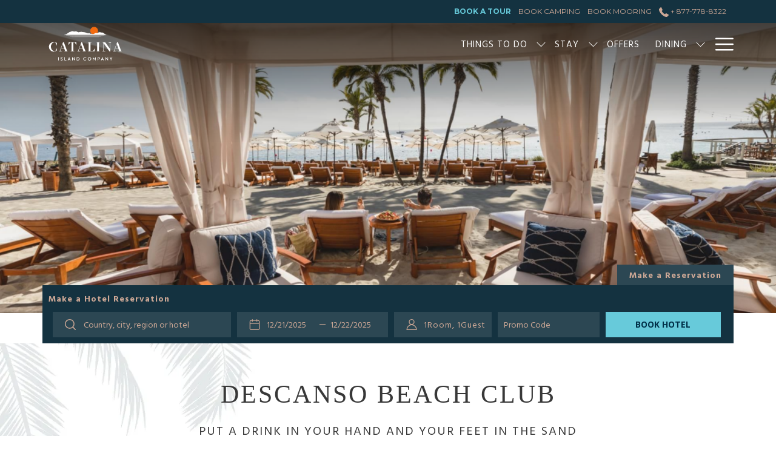

--- FILE ---
content_type: text/html; charset=UTF-8
request_url: https://www.visitcatalinaisland.com/things-to-do/beach-venues/descanso-beach-club
body_size: 24333
content:
<!doctype html>
<html dir="ltr" lang="en" data-lang="" data-template="free-content" data-template-source="tc-theme">
<head>
<script>
	var galaxyInfo = {
		website_id: 11167,
        tvs: 1,
	    cms_id: 345343,
	    iso: "en_US",
	    local: "en",
	    traduction_id: 1,
	    env: "prod",
	    domain_unique_id: "f4fd71f2c04a02b0e5dab16103cd1264",
	    proxy_url: "https://tc.galaxy.tf",
	    proxy_key: "b7205fab640d0936b1620b733d4ba0be",
	    proxy_url_lead: "https://tc.galaxy.tf/leads?key=b7205fab640d0936b1620b733d4ba0be&glx-website-id=11167&glx-trad-id=1",
	    proxy_user_pool_id: "",
	    item_previous:"",
	    item_current:"",
	    item_next_item:"",
	    item_count:"0",
	    auto_visibility_start: "",
	    auto_visibility_end: "",
	    visibility_redirect_url: "",
	    locales_theme:"/json/locale/11167/1/1",
	    live_website: true,
	    backstage: "https://www.travelclick-websolutions.com"
	}
	</script>
<script type="text/javascript" src="https://app.secureprivacy.ai/script/68361462a32b1bf9b5c63849.js"></script>
<script>
    window.addEventListener("sp_init", function (evt) {
        window.sp.switchLanguage('en');
    }, false);
</script>
<script>var galaxyGMS=function(){var e;return{isUserLoggedIn:function(){try{var r=sessionStorage.getItem("gms_profil_data")||localStorage.getItem("gms_profil_data");return!!(r&&(e=JSON.parse(r))&&e.firstName&&e.timestamp&&45>(+new Date-e.timestamp)/1e3/60)}catch(e){return!1}},userTierKey:function(){if(this.isUserLoggedIn()){var r=e.levelName;if("string"==typeof r)return r.toLowerCase().replace(/ /g,"_")}return!1}}}();</script>

<link rel="preconnect" href="https://fonts.gstatic.com" crossorigin />
<link rel="preload" as="style" href="https://fonts.googleapis.com/css?family=Hind+Vadodara:400,400i,700,700i&display=swap&subset=latin,latin-ext"><link rel="stylesheet" href="https://fonts.googleapis.com/css?family=Hind+Vadodara:400,400i,700,700i&display=swap&subset=latin,latin-ext" media="print" onload="this.media='all'"><noscript><link rel="stylesheet" href="https://fonts.googleapis.com/css?family=Hind+Vadodara:400,400i,700,700i&display=swap&subset=latin,latin-ext"/></noscript>
<link rel="preload" as="style" href="https://fonts.googleapis.com/css?family=Montserrat:400,400i,700,700i&display=swap&subset=latin,latin-ext"><link rel="stylesheet" href="https://fonts.googleapis.com/css?family=Montserrat:400,400i,700,700i&display=swap&subset=latin,latin-ext" media="print" onload="this.media='all'"><noscript><link rel="stylesheet" href="https://fonts.googleapis.com/css?family=Montserrat:400,400i,700,700i&display=swap&subset=latin,latin-ext"/></noscript>
<link rel="preload" as="style" href="https://fonts.googleapis.com/css?family=Open+Sans:400,400i,700,700i&display=swap&subset=latin,latin-ext"><link rel="stylesheet" href="https://fonts.googleapis.com/css?family=Open+Sans:400,400i,700,700i&display=swap&subset=latin,latin-ext" media="print" onload="this.media='all'"><noscript><link rel="stylesheet" href="https://fonts.googleapis.com/css?family=Open+Sans:400,400i,700,700i&display=swap&subset=latin,latin-ext"/></noscript>
<link rel="preload" as="style" href="https://fonts.googleapis.com/css?family=Mr+Bedfort:400,400i,700,700i&display=swap&subset=latin,latin-ext"><link rel="stylesheet" href="https://fonts.googleapis.com/css?family=Mr+Bedfort:400,400i,700,700i&display=swap&subset=latin,latin-ext" media="print" onload="this.media='all'"><noscript><link rel="stylesheet" href="https://fonts.googleapis.com/css?family=Mr+Bedfort:400,400i,700,700i&display=swap&subset=latin,latin-ext"/></noscript>
<meta http-equiv="Content-Security-Policy" content="upgrade-insecure-requests">
<meta name="viewport" content="width=device-width, initial-scale=1.0, maximum-scale=2.0, user-scalable=1">
<link rel="stylesheet" href="/css/custom/11167/1/main/325696f5886f94462207c0575e338e06/main.css" data-theme-name="th1">
<script>
// Picture element HTML5 shiv
document.createElement( "picture" );
</script>
<script>var BIDnumber = '405413';</script>

<style>
  :root {
    --btn-animation-type: Instant;

    --hero-animation-type: ;
    --hero-animation-start: No animation;
    --hero-animation-slider: Fade out image;
    --hero-animation-slider-delay: 6000ms;
    --hero-animation-pages: Homepage;

    --on-scroll-animation: ;
    --on-scroll-animation-pages: Homepage;
  }
</style>
<style>
/* While loading */
glx-tc-lead-rate:not([data-state="ready"]) {
    opacity: 0.5;
    cursor: wait;
}
/* avoid content jumping after loading in case there is no fallback */
glx-tc-lead-rate-member-value,
glx-tc-lead-rate-value {
    &:empty::before {
        content: '\00a0'; /* &nbsp; equivalent to force taking space */
    }
}
/* If there is no rate or fallback, we hide the rate */
glx-tc-lead-rate[data-empty="true"] {
    display: none!important;
}
</style>


<!-- webcomponents for rates from proxy -->
<script type="module" src="/integration-tools/rate-components/public/rates-proxy.js?v1.3.0" ></script>


<link type="image/x-icon" href="https://image-tc.galaxy.tf/wipng-j9grblo51gk9tywm5ugyzivy/favicon.png" rel="shortcut icon"/>
<meta name="apple-itunes-app" content="app-id=6742660974, affiliate-data=ct=ICOSmartBanner">

<style>

@media (max-width: 767px) {
    .bm--ready .header-one {
        min-height: 0px;
    }
  
  	.m-hero--slide__overlay, .m-hero--top__overlay{
   	display:none !important;   
  }
}

  /*-- Custom CSS to fix seconday nav header and change color and weight of first link that secondary header */
.header--fixed .header--1__wrapper {
    transform: none; 
}
div.secondary-navigation__item > nav > ul > li:nth-child(1) > div > a {
  font-weight: bold;
  color: #67cada
}
</style>



<script src=https://cdn.userway.org/widget.js data-account="hhXrVrIKhm"></script>

<script src="https://www.navistechnologies.com/JavascriptPhoneNumber/js.aspx?account=16216&jspass=zyldpkpjv95nazcdk5xk&dflt=8777788322"></script>
<script>ProcessNavisNCKeyword5(".visitcatalinaisland.com", true, false, false, 90);</script>

<title>Descanso Beach Club - Catalina Island Company</title>
<meta name="description" content="Stroll along the waterfront past the iconic Catalina Casino to Descanso Beach Club and experience Catalina's only beachside restaurant and bar and one of the last private beaches in California open to the public." />
<meta name="keywords" content="" />
<meta property="og:site_name" content="Catalina Island Company" />
<meta http-equiv="content-type" content="text/html; charset=UTF-8" />
<meta name="robots" content="index, follow" />
<meta name="google-site-verification" content="Xpc12Q6w5ttAKkrD3mLOnnSG4RKWXCucdK0bs0afTE8" />
<link rel="canonical" href="https://www.visitcatalinaisland.com/things-to-do/beach-venues/descanso-beach-club" />
<meta property="og:url" content="https://www.visitcatalinaisland.com/things-to-do/beach-venues/descanso-beach-club" />
<meta property="og:title" content="Descanso Beach Club - Catalina Island Company" />
<meta property="og:description" content="Stroll along the waterfront past the iconic Catalina Casino to Descanso Beach Club and experience Catalina's only beachside restaurant and bar and one of the last private beaches in California open to the public." />
<meta property="og:locale" content="en_US" />
<script type="application/ld+json">{"@context":"https:\/\/schema.org","@type":"BreadcrumbList","itemListElement":[{"@type":"ListItem","position":1,"item":{"@id":"https:\/\/www.visitcatalinaisland.com\/","name":"Home"}},{"@type":"ListItem","position":2,"item":{"@id":"https:\/\/www.visitcatalinaisland.com\/things-to-do","name":"Things to do"}},{"@type":"ListItem","position":3,"item":{"@id":"https:\/\/www.visitcatalinaisland.com\/things-to-do\/beach-venues","name":"Beach venues"}},{"@type":"ListItem","position":4,"item":{"@id":"https:\/\/www.visitcatalinaisland.com\/things-to-do\/beach-venues\/descanso-beach-club","name":"Descanso beach club "}}]}</script>
<script>var websiteID = 11167;</script>
<script>var cms = 345343</script>
<script>var ts_roll_up_tracking = 'enabled';</script>
<script> var ts_analytics = {"master_brand_bid":"","brand_bid":405413,"master_brand_chain_id":""}</script>
<script>
window.dataLayer = window.dataLayer || [];
var dl = {"pageLanguage":"en","tvs":"tvs_yes","websiteLanguage":"en","pageSection":"not_applicable","pageSubSection":"not_applicable","contentGroup":"not_applicable","globalProduct":"web","event":"datalayer-first-render","productPurchased":"essentials","propertyWebsiteLanguages":1,"webHostname":"visitcatalinaisland.com","parentHostname":"not_applicable"};
				dl.loggedIn = galaxyGMS.isUserLoggedIn() ? "yes" : "no";
				dl.memberTier = galaxyGMS.userTierKey() ? galaxyGMS.userTierKey() : "null";
window.dataLayer.push(dl);
</script>
<script>(function(w,d,s,l,i){w[l]=w[l]||[];w[l].push({'gtm.start':
		new Date().getTime(),event:'gtm.js'});var f=d.getElementsByTagName(s)[0],
		j=d.createElement(s),dl=l!='dataLayer'?'&l='+l:'';j.async=true;j.src=
		'https://www.googletagmanager.com/gtm.js?id='+i+dl;f.parentNode.insertBefore(j,f);
		})(window,document,'script','dataLayer','GTM-TL2MM4B');
		</script>

<style>
/* For WYSIWYG content, CSS class are added to figure/images instead of relying only on inline style attribute. These images have the class "glx-cke5-image" added so we can target them safely. */
figure.image_resized.glx-cke5-image[style*="width"] img {
    width: 100%;
    height: auto;
}
</style>
<script>
				(function(w,d,s,l,i){w[l]=w[l]||[];w[l].push({'gtm.start':
				new Date().getTime(),event:'gtm.js'});var f=d.getElementsByTagName(s)[0],
				j=d.createElement(s),dl=l!='dataLayer'?'&l='+l:'';j.async=true;j.src=
				'https://www.googletagmanager.com/gtm.js?id='+i+dl;f.parentNode.insertBefore(j,f);
				})(window,document,'script','dataLayer','GTM-MTFTWH3');
				</script>
<script>_dynamic_base = "https://dynamic.travelclick-websolutions.com"</script>
</head>
<body class="g_free-content no-js sticky-footer header1
   has-secondary-navigation   remove-level-three-navigation" 
  data-g-key="AIzaSyDE1TK7ZAtYsDNCJllGFtjl0JdDZbxAZwI " 
   
>
<script>document.body.classList.remove("no-js");document.body.classList.add('js-loading');</script>
<script>
  var websiteGlobalVariables = {
    'rates': {
      'hideOldPrices': false
    }
  };

  // Set the CSS custom property dynamically
  document.documentElement.setAttribute(
    'data-hide-old-prices',
    websiteGlobalVariables.rates.hideOldPrices
);
</script>
<a href="#header-content" class="skip-main">Skip to navigation</a>

<a href="#site-content" class="skip-main">Skip to main content</a>

<a href="#footer-content" class="skip-main">Skip to footer</a>

<img id="tc-theme-svg-list" src="/integration/tc-theme/public/svg/svg-icons.svg" alt="Website's SVG icons" width="0" height="0"/>

    <style>
        .id-e2400cef7a7b45518ee7bac568899625 .dialog-close, .id-e2400cef7a7b45518ee7bac568899625.m-popup {
            color: #000000;
        }
    </style>








  <script type="text/template" id="extension-zone-cs-container"></script>
<script>
  if(!window.hotelModule) {
    window.hotelModule = [];
  }
  window.hotelModule['id-7d73e5be294da2fd6ea94974bc280d73'] = {
    url: '/json/search/1/1/hotels-dropdown-data.json'
  }
  window.headerMenu = {navItems: [{"url":"\/things-to-do","current":"current","name":"Things To Do","target":"","subpages":[{"url":"https:\/\/fareharbor.com\/embeds\/book\/visitcatalinaisland\/?ref=ICOWebsite&full-items=yes&bookable-only=yes","current":"","name":"Book a Tour","target":"_blank"},{"url":"\/things-to-do\/beach-venues","current":"current","name":"Beach Venues","target":"","subpages":[{"url":"\/things-to-do\/beach-venues\/descanso-beach-club","current":"current","name":"Descanso Beach Club ","target":""},{"url":"\/things-to-do\/beach-venues\/harbor-sands","current":"","name":"Harbor Sands","target":""}]},{"url":"https:\/\/www.visitcatalinaisland.com\/things-to-do","current":"","name":"View All Tours","target":""}]},{"url":"\/stay","current":"","name":"Stay","target":"","subpages":[{"url":"https:\/\/www.visitcatalinaisland.com\/hotel-atwater","current":"","name":"Hotel Atwater","target":"_blank"},{"url":"https:\/\/www.visitcatalinaisland.com\/pavilion-hotel","current":"","name":"Pavilion Hotel","target":"_blank"},{"url":"https:\/\/www.visitcatalinaisland.com\/mt-ada","current":"","name":"Mt Ada","target":"_blank"},{"url":"https:\/\/www.visitcatalinaisland.com\/banning-house-lodge","current":"","name":"Banning House Lodge","target":"_blank"},{"url":"\/stay\/camping","current":"","name":"Camping","target":"","subpages":[{"url":"\/stay\/camping\/guidelines-and-resources","current":"","name":"Guidelines and Resources","target":""},{"url":"\/stay\/camping\/boat-in-camping","current":"","name":"Boat-In Camping","target":""}]},{"url":"\/stay\/mooring","current":"","name":"Mooring","target":"","subpages":[{"url":"\/stay\/mooring\/course-settings","current":"","name":"Course Settings","target":""},{"url":"\/stay\/mooring\/land-marine-services","current":"","name":"Land & Marine Services","target":""},{"url":"\/stay\/mooring\/skiff-rentals","current":"","name":"Skiff Rentals","target":""},{"url":"\/stay\/mooring\/boat-moorings","current":"","name":"Boat Moorings","target":""},{"url":"\/stay\/mooring\/mooring-sites","current":"","name":"Mooring Sites","target":""}]}]},{"url":"\/offers","current":"","name":"Offers","target":""},{"url":"\/dining","current":"","name":"Dining","target":"","subpages":[{"url":"\/dining\/avalon-grille","current":"","name":"Avalon Grille","target":""},{"url":"\/dining\/bistro-at-the-atwater","current":"","name":"Bistro at The Atwater","target":""},{"url":"\/dining\/descanso-beach-club","current":"","name":"Descanso Beach Club ","target":""},{"url":"\/dining\/flx-biergarten","current":"","name":"Flx Biergarten ","target":""},{"url":"\/dining\/pier-24","current":"","name":"Pier 24","target":""},{"url":"\/dining\/harbor-reef-restaurant","current":"","name":"Harbor Reef Restaurant","target":""},{"url":"\/dining\/harbor-reef-saloon","current":"","name":"Harbor Reef Saloon","target":""},{"url":"\/dining\/west-end-galley","current":"","name":"West End Galley","target":""},{"url":"\/dining\/harbor-sands-at-two-harbors","current":"","name":"Harbor Sands","target":""}]},{"url":"\/events","current":"","name":"Annual Events","target":"","subpages":[{"url":"\/events\/buccaneer-days","current":"","name":"Buccaneer Days","target":""},{"url":"\/events\/catalina-wine-mixer","current":"","name":"Catalina Wine Mixer","target":""},{"url":"\/events\/two-harbors-beach-brew-bbq","current":"","name":"Two Harbors Beach Brew & BBQ","target":""},{"url":"\/events\/4th-of-July","current":"","name":"July 4th on Catalina Island ","target":""},{"url":"\/events\/two-harbors-brew-fest","current":"","name":"Two Harbors Brew Fest","target":""},{"url":"\/events\/two-harbors-wine-fest","current":"","name":"Two Harbors Wine Fest","target":""},{"url":"\/events\/two-harbors-annual-events","current":"","name":"Two Harbors Annual Events","target":""},{"url":"https:\/\/www.visitcatalinaisland.com\/events","current":"","name":"Events List","target":""}]},{"url":"\/about-the-island","current":"","name":"About the Island","target":"","subpages":[{"url":"\/about-the-island\/getting-here","current":"","name":"Getting Here","target":""},{"url":"\/about-the-island\/avalon","current":"","name":"Avalon","target":""},{"url":"\/about-the-island\/two-harbors","current":"","name":"Two Harbors","target":""},{"url":"\/about-the-island\/blog","current":"","name":"Blog","target":""},{"url":"\/about-the-island\/history","current":"","name":"History","target":""}]},{"url":"#","current":"","name":"MEETINGS, WEDDINGS & EVENTS","target":"","subpages":[{"url":"\/meetings-weddings-events\/weddings","current":"","name":"Weddings","target":""},{"url":"\/meetings-weddings-events\/meetings-events","current":"","name":"Meetings & Events","target":""},{"url":"\/meetings-weddings-events\/virtual-tours","current":"","name":"Meeting and Event Venue Virtual Tours","target":""}]},{"url":"\/gift-cards","current":"","name":"Gift Cards","target":""},{"url":"\/gallery","current":"","name":"Gallery","target":""},{"url":"\/contact-us","current":"","name":"Contact Us","target":""},{"url":"\/about-catalina-island-company","current":"","name":"About Catalina Island Company","target":""},{"url":"\/faq","current":"","name":"FAQ","target":""},{"url":"\/news","current":"","name":"Catalina In The News","target":""}]}
  window.headerConfigs = {
      headerId: 'id-7d73e5be294da2fd6ea94974bc280d73',
      hrefLanguage: 'en',
      showSecondaryNavigation: true,
      showLevelThreeNavigation: false,
      secondaryNav: [
    {
      linkUrl:'https://fareharbor.com/embeds/book/visitcatalinaisland/items/?flow=1323030&full-items=yes&ref=ICOWebsite',
      linText: 'Book A Tour',
      linkTarget: true
    },

    {
      linkUrl:'https://app.fireflyreservations.com/reserve/property/CatalinaIslandCompany',
      linText: 'Book Camping ',
      linkTarget: true
    },

    {
      linkUrl:'https://ivr.netmooring.com/NetMooring2H/',
      linText: 'Book Mooring',
      linkTarget: true
    },
],
      logo: {
        link: '/',
        linkTarget: false,
        title: 'Back to the homepage',
        hasBackground: false,
        background: '',
        hasScrollLogo: true,
        scrollLogo: 'https://image-tc.galaxy.tf/wisvg-mu683bznuje3zutv04cl7214/catalinaislandcompany-horizontal-logo.svg?width=500',
        scrollLogoAlt: '',
        hasMobileLogo: true,
        mobileLogo: 'https://image-tc.galaxy.tf/wisvg-mu683bznuje3zutv04cl7214/catalinaislandcompany-horizontal-logo.svg?width=250',
        logo:'https://image-tc.galaxy.tf/wisvg-61han8k1skw0jiukx9oiv2q8a/scrolllogo-white.svg?width=500',
        logoAlt: '',
        additionalLanguagesLogosSettings: {
          isEnabled: false,
          hasLogo: false,
          logo: '',
          hasScrollLogo: true,
          scrollLogo: '',
          scrollLogoAlt: '',
          hasMobileLogo: false,
          mobileLogo: '',
          hasBackground: false,
          background: '',
        },
      },
      showLanguageSwitcher: false,
      languageSwitcher: {
  
},
      showCurrencySwitcher: true,
      hasPhoneNumber: true,
      phoneNumber: '+ 877-778-8322 ',
      phoneNumberSanitized: '+8777788322',
      phoneNumberLabel: '',
      hasSubpages: true,
      maxNavItems:'4',
      hamburgerIconColor: '',
      bookNowLabel: 'Book now',
      dropShadowOnScroll: true,
      headerMenu:{ navItems:'' },
      gmsHeaderDropdown: {},
      hotelDropdownConfig:{
        crossWebsiteLinking: false,
        homeLink: '',
        homeLinkLabel: ``,
        homeIcon: false,
        customHomeIcon: '',
        groupHotelsDropdowns: '',
        defaultHotel: ``,
        uncategorisedHotel: ``,
      },
      locales: {
        showSubMenuFor:'show submenu for ',
        moreLink:'More link',
        mainNavigation:'main navigation',
        opensBookingMask:'opens booking mask',
        closeBookingMask:'close booking mask',
        closeMoreMenu:'close more menu',
        backToTheMenu:'back to the menus',
        gms_helloUser:'Hello,',
        gms_signOut:'Sign Out',
        gms_point: 'Point',
        gms_points: 'Points',
        gms_night:'Night',
        gms_nights:'Nights',
        gms_stay:'Stay',
        gms_stays:'Stays',
        call_us:'call us at',
        menu:'Menu'
      }  
    }
</script>
<div id="header-one" class="header-one header-logo-alts" data-scroll-logo-alt="Official logo of Catalina Island Company" data-logo-alt="Official white logo of Catalina Island Company" >
  <header-one></header-one>
</div>
 
   

<!-- BM CORE SETTING EXAMPLE -->
<script>
  const calendarSettings = {
  
    displayDateFormat:"MM/DD/YYYY",
    isLargeLayout: false,
  
  siteLanguage: 'en',
  firstDayOfTheWeek: 0,
  monthsToShow: 1,
  showDaysInNextAndPreviousMonths: false,
  
  useDefaultArrows: false,
  arrowsCustomClass: {
    prev: 'icon icon-arrow-left',
    next: 'icon icon-arrow-right',
  },
  checkIn: {
    field: 'bm-checkin-input',
    trigger: 'bm-checkin-trigger',
    container: 'bm-calendars',
  },
  checkOut:{
    field: 'bm-checkout-input',
    trigger: 'bm-checkout-trigger',
    container: 'bm-calendars',
  },
  flexibleDates: {
    enabled: false,
    field: 'flexible-dates-input',
    content: 'My dates are flexible',
    checkedMark: '<svg class="icon icon-arrow-bottom"><use href="#icon-check"></use></svg>'
  },
  ratesInCalendar: {
    enabled: false,
    device: 'desktop',
    dailyRatesData: [],
    indicatorColor: '#0AE000',
    customCalendar: {
      calendarContainer: 'bm-rates-calendar',
      monthsContainer: 'bm-rates-calendar-months',
      monthsTrigger: 'bm-rates-month-trigger',
      daysContainer: 'bm-rates-calendar-days',
      daysTigger: 'bm-rates-calendar-days',
      applyTigger: 'bm-rate-calendar-apply',
      closeTigger: 'bm-rate-calendar-close',
    },
    indicatorLabel: "Lowest available rate",
    rateLabel: "Rates from ",
    backBtnLabel: "Go back",
    monthSelectorLabel: "Select your dates",
    applyBtnLabel: "Apply dates",
  },
  wcag: {
    selectedCheckInDate: "Selected check in date is",
    selectedCheckOutDate: "Selected check out date is",
    selectedCheckInDateText: "This button opens the calendar to select check in date.",
    selectedCheckOutDateText: "This button opens the calendar to select check out date.",
    selected: "Selected",
    checkInLiveRegionId: 'checkin-region',
    checkOutLiveRegionId: 'checkout-region',
    incorrectDateFormatEntered: "Incorrect date format used, please use date format",
    minimumDaysOfStay: "Minimum Night Stay",
    calendarExpanded: "Calendar Expanded",
  },
  labels: {
    previousMonth: "Previous Month",
    nextMonth: "Next Month",
  }
};
  const bm_core_settings = {
  dataContainer: 'bm-app',
  container: 'bm-box-wrapper',

  startingDate: '',

  calendars: calendarSettings,
  leadRates: {
    showRates:  1 ,
    showStrikeThroughRate: false,
    displayPrice: 'lead-rates-price',
    bestRateLogo: {
      enabled: false,
      logo: "",
      fallbackText: "Best Rate Guarantee"
    } 
  },
  wcag: {
    bookNow:{
      id: 'booking-mask-submit',
      opensInANewTab: "opens in a new tab"
    }
  },

  saveBookingSession:  false ,
  website: {
  hotelTypeId: '2',
  booking_engine_hotel_id: '0',
  booking_mask_url: '',
  booking_engine_provider_id:  '0' ,
  second_booking_engine_provider_id: 'false',
  second_booking_engine_hotel_id: 'false',
  second_booking_engine_url: 'false',
  second_booking_mask_url: 'false',
  hasFamilyPricing: false,
  be_open_in_new_tab: true ,
  
    hotels: [{"id":10995,"name":"Hotel Atwater","booking_engine_hotel_id":114805,"booking_mask_url":"https:\/\/reservations.travelclick.com\/114805?","booking_engine_url":"https:\/\/reservations.travelclick.com\/114805?HotelId=114805&languageid=1&rooms=1&adults=1","booking_engine_provider_id":29,"be_open_in_same_tab":true,"second_booking_engine_provider_id":0,"second_booking_engine_hotel_id":0,"second_booking_engine_url":"","date_booking_from":null,"default_duration":1,"max_children_id":6,"max_children_age":12,"max_infant_id":2,"max_infant_age":1,"max_room_id":10,"max_adult_id":10,"weight":0,"country":"United States","country_id":false,"region":"California","region_id":false,"city":"Avalon","location":"","location_id":0,"min_children_age_id":0},{"id":10997,"name":"Mt Ada","booking_engine_hotel_id":114813,"booking_mask_url":"https:\/\/reservations.travelclick.com\/114813?","booking_engine_url":"https:\/\/reservations.travelclick.com\/114813?HotelId=114813&languageid=1&rooms=1&adults=1","booking_engine_provider_id":1,"be_open_in_same_tab":false,"second_booking_engine_provider_id":0,"second_booking_engine_hotel_id":0,"second_booking_engine_url":"","date_booking_from":null,"default_duration":1,"max_children_id":6,"max_children_age":12,"max_infant_id":2,"max_infant_age":1,"max_room_id":10,"max_adult_id":10,"weight":0,"country":"United States","country_id":false,"region":"California","region_id":false,"city":"Avalon","location":"","location_id":0,"min_children_age_id":0},{"id":10999,"name":"Banning House Lodge","booking_engine_hotel_id":114811,"booking_mask_url":"https:\/\/reservations.travelclick.com\/114811?","booking_engine_url":"https:\/\/reservations.travelclick.com\/114811?HotelId=114811&languageid=1&rooms=1&adults=1","booking_engine_provider_id":1,"be_open_in_same_tab":false,"second_booking_engine_provider_id":0,"second_booking_engine_hotel_id":0,"second_booking_engine_url":"","date_booking_from":null,"default_duration":1,"max_children_id":6,"max_children_age":12,"max_infant_id":2,"max_infant_age":1,"max_room_id":10,"max_adult_id":10,"weight":0,"country":"United States","country_id":false,"region":"California","region_id":false,"city":"Two Harbors","location":"","location_id":0,"min_children_age_id":0},{"id":11001,"name":"Pavilion Hotel","booking_engine_hotel_id":114807,"booking_mask_url":"https:\/\/reservations.travelclick.com\/114807?","booking_engine_url":"https:\/\/reservations.travelclick.com\/114807?HotelId=114807&languageid=1&rooms=1&adults=1","booking_engine_provider_id":1,"be_open_in_same_tab":false,"second_booking_engine_provider_id":0,"second_booking_engine_hotel_id":0,"second_booking_engine_url":"","date_booking_from":null,"default_duration":1,"max_children_id":6,"max_children_age":12,"max_infant_id":2,"max_infant_age":1,"max_room_id":10,"max_adult_id":10,"weight":0,"country":"United States","country_id":false,"region":"California","region_id":false,"city":"Avalon","location":"","location_id":0,"min_children_age_id":0}]
  
},


  

module: 'brand',
id: '4375',

showHotels:true,

};
  const bm_ui_settings = {
  dataContainer: 'bm-app',
container: 'bm-box-wrapper',
containers: {
  'header1': {
    vertical: { 
      base: '#bm-hero-container',
      noHero: '#no-hero',
      collapsed: '#bm-collapsed-wrapper',
      triggers: '.bm-collapsed-wrapper'
    }, 
    horizontal: {
      base: '#bm-horizontal-hero',
      belowHero: '#bm-horizontal-below-hero',
      noHero: '#no-hero',
      collapsed: '#bm-collapsed-horizontal-wrapper',
      triggers: '.bm-collapsed-wrapper'
    },
    'area-search': {
      base: '#bm-horizontal-hero',
      belowHero: '#bm-horizontal-below-hero',
      noHero: '#no-hero',
      collapsed: '#bm-collapsed-horizontal-wrapper',
      triggers: '.bm-collapsed-wrapper'
    },
    'horizontal-hotel-plus-air': {
      base: '#bm-horizontal-hero',
      belowHero: '#bm-horizontal-below-hero',
      noHero: '#no-hero',
      collapsed: '#bm-collapsed-horizontal-wrapper',
      triggers: '.bm-collapsed-wrapper'
    }
  },
  'header2': {
    vertical: { 
      base: '#bm-vertical-base',
      noHero: '#no-hero',
      collapsed: '#bm-vertical-base',
      triggers: '.bm-collapsed-wrapper'
    }, 
    horizontal: {
      base: '#bm-horizontal-hero',
      belowHero: '#bm-horizontal-below-hero',
      noHero: '#no-hero',
      collapsed: '#bm-collapsed-horizontal-wrapper',
      triggers: '.bm-collapsed-wrapper'
    },
    'area-search': {
      base: '#bm-horizontal-hero',
      belowHero: '#bm-horizontal-below-hero',
      noHero: '#no-hero',
      collapsed: '#bm-collapsed-horizontal-wrapper',
      triggers: '.bm-collapsed-wrapper'
    },
    'horizontal-hotel-plus-air': {
      base: '#bm-horizontal-hero',
      belowHero: '#bm-horizontal-below-hero',
      noHero: '#no-hero',
      collapsed: '#bm-collapsed-horizontal-wrapper',
      triggers: '.bm-collapsed-wrapper'
    }
  },
  'headerAdvanced': {
    vertical: { 
      base: '#bm-hero-container',
      noHero: '#no-hero',
      collapsed: '#bm-collapsed-wrapper',
      triggers: '.bm-collapsed-wrapper'
    }, 
    horizontal: {
      base: '#bm-horizontal-hero',
      belowHero: '#bm-horizontal-below-hero',
      noHero: '#no-hero',
      collapsed: '#bm-collapsed-horizontal-wrapper',
      triggers: '.bm-collapsed-wrapper'
    },
    'area-search': {
      base: '#bm-horizontal-hero',
      belowHero: '#bm-horizontal-below-hero',
      noHero: '#no-hero',
      collapsed: '#bm-collapsed-horizontal-wrapper',
      triggers: '.bm-collapsed-wrapper'
    },
    'horizontal-hotel-plus-air': {
      base: '#bm-horizontal-hero',
      belowHero: '#bm-horizontal-below-hero',
      noHero: '#no-hero',
      collapsed: '#bm-collapsed-horizontal-wrapper',
      triggers: '.bm-collapsed-wrapper'
    }
  },
},
hero: {
  container: 'm-hero',
  typeShort: 'm-hero_short'
},
//area-search
areaSearch: {
  enabled: true,
  URL: 'https://search.travelclick.com/SCI',
  URLTarget: 'target="_blank" ',
  sortResultsBy: 'Destination',
  helperText: true,
  locationFieldSearch: false,
  disableCountrySearch: false,
  disableRegionSearch: false,
  disableCitySearch: false,
  disablePoiSearch: false,
  disableSearchIcons: false,
  enableAllDestinationSearch: false,
  hideCounterPerLevel: false,
  hideSecondaryInfomation: false,
  promocodePopUp: {
    container: 'bm-as-promocode-popup',
    trigger: 'bm-as-promocode-trigger',
    mobileClose: 'bm-as-promocode-close',
    mobileSaveChanges: 'bm-as-promocode-save-changes',
  }
},
roomPopUp: {
  enabled: 
    
      true
    ,
  cmsShowChildrenAges:  false ,
  container: 'bm-pu-room-options',
  roomContainer: 'bm-pu__rooms-container',
  roomsSelector: 'js-as-room',
  roomNumber: 'js-room-number',
  childAgesContainer: 'js-room-child-ages',
  infantAgesContainer: 'js-room-infant-ages',
  trigger: 'bm-pu-room-trigger',
  triggerGuestCount: 'guest_count',
  triggerGuestLabel: 'guest_label',
  triggerAdultCount: 'adult_count',
  triggerAdultLabel: 'adult_label',
  triggerChildrenCount: 'children_count',
  triggerChildrenLabel: 'children_label',
  triggerRoomCount: 'room_count',
  triggerRoomLabel: 'room_label',
  mobileClose: 'bm-pu-room-close',
  mobileSaveChanges: 'bm-pu-room-save-changes',
  selectRoomLabel: "This button opens the room selector.",
  addRoom: 'add-room',
  removeRoom: 'subtract-room',
  trashRoom: 'bm-pu__room-remove',
  roomCounter: 'bm-pu-room-counter',
  adultSelector: 'bmadults',
  childSelector: 'bm-children',
  infantSelector: 'bm-infants',
  labels: {
    roomOptionsSaveChanges: "Save Changes",
    roomSingular: "Room",
    roomPlural: "Rooms",
    guestSingular: "Guest",
    guestPlural: "Guests",
    labelAdults: "Adults",
    labelChildren: "Children",
    childAgeInformation: "< 11 years old",
    infantAgeInformation: "< 2 years old",
    selectYourOccupancy: "Select your occupancy",
    addRoom: "Add Room",
    removeRoom: "Subtract Room",
    occupancy: "Occupancy",
  }
},
// button only
buttonOnly: {
  enabled: false,
  URL: 'https://search.travelclick.com/SCI#/',
  URLTarget: 'target="_blank" ',
  buttonClass: ''
},
//book  now buttons
bookNow: {
  mobile: {
    open: 'js-trigger-open-collapse',
    openLabel: "Book Hotel",
    close: 'js-trigger-close-collapse',
    closeLabel: "close"
  },
  desktop: {
    id: 'booking-mask-submit',
    label: "Book Hotel",
    open: 'js-trigger-open-collapse',
    openLabel: "Book Hotel",
    close: 'js-trigger-close-collapse',
    closeLabel: "close"
  }
},
// layout
layout: 'area-search',
fullyExpanded: false,
horizontalIsFullWidth: false,
isSticky: true,
position: 'right',
collapsed: 'opened',
collapsePosition: 'in-line',
//check in/out labels
checkInLabel: "Check In",
checkOutLabel: "Check Out",
requiredFieldsLocal: "* Fields Required",
headerType: null,
  //calendars information shared with core
  calendars: calendarSettings,
  //hotel select
hotelSelect: 'booking-mask-hotel',
hotelSelectWrapper: 'booking-mask-hotel-wrapper',
selectHotelLabel: "Select Hotel",
selectHotelPlaceHolder: "Select Hotel",
showNumberOfHotels: false,
hotelSelectRequired: false,
showHotelCountry: false,
//rooms
showRooms: true,
rooms: {
  id:'bm-rooms',
  min: '1',
  max: '10',
  defaultValue: "1",
  label: "Rooms",
  required: false
},

//adults 
showAdults: true,
adults: {
  id:'bmadults',
  min: '1',
  max: '10',
  defaultValue: "1",
  label: "Adults",
  required: false
},

//children
showChildren: true,
children: {
  id:'bm-children',
  min: '0',
  max: '10',
  defaultValue: '0' || 0 ,
  label: "Children",
  required: false,
  disabled: false
},
childAges: {
  id:'bm-childAges',
  min: 0,
  max: 12,
  defaultValue:  0 ,
  label: "Child age by Check-in",
  required: false,
  infantEnabled: true
},

//infants
showInfants:  true ,
infants: {
  id: 'bm-infants',
  min: '0',
  max: '2',
  defaultValue: '' || 0,
  label: "Infants",
  required: false,
  disabled: false
},
infantAges: {
  id: 'bm-infantAges',
  min: 0,
  max: 1,
  defaultValue:  0 ,
  label: "Infants age by Check-in",
  required: false
},
//hotel + air
showHotelAir: false,
hotelAir: {
  preselectHotelAir: false,
  hotelId:'hotel-only-btn',
  airId:'hotel-air-btn',
  srLabel: "Select booking type",
  hotelLabel: "Hotel",
  airLabel: "Hotel + Air",
  departureCityLabel: "Departure City",
  departureLoadingText: "Searching",
  departureCityWrapperId: 'departure-city-wrapper',
  departureCityId: 'departure-city',
  trigger: 'hotel-air___btn',
  triggerHotelAir: '#hotel-air-btn',
  required: true
},

showRates: true,
showRetailRates: !websiteGlobalVariables.rates.hideOldPrices,
leadRates: {
  defaultRate: "Make a Reservation",
  rate: '',
  label: "Rates from",
  opensInANewTab: "opens in a new tab",
  
    customRatesURL: false,
    URL: '',
  
  bestRateLogo: {
    enabled: false,
    logo: "",
    fallbackText: "Best Rate Guarantee"
  } ,
  iHotelierConfig: 'false',
  locales: {
    loadingText: "Loading",
    ratesFrom: "Rates from "
  }
},
  showModifyLink:  0 ,
modify: {
  id:'modifyBooking',
  bookingMaskURL: '',
  bookingEngineURL: '',
  text: {
    modifyBooking: "Modify Booking",
    openPopup: "Opens modify booking window",
    closePopup: "Close modify booking window",
    enterReservationNumber: "Please, enter your reservation number.",
    reservationNumber: "Reservation number",
    submitReservationNumber: "Submit reservation number",
    required: "required",
    allFieldsAreRequired: "(All fields are required)",
    opensInANewTab: "opens in a new tab",
    submit:  "Submit",
    selecHotel: "Select Hotel"
  }
},
  //promocode

    hasPromocode: true,
    promocodeId: 'booking-mask-promocode',
    multiPromocodeValueInput: 'js-bm-source-promocode-value',
    multiPromocodeTypeInput: 'js-bm-source-promocode-name',
    multiPromocodeRealInput: 'js-bm-fill-promocode',
    
    
    
    
    
    numberOfPromoCodes: 1,
    promocodeWCAG: {
        gotACode: "Got a promocode?",
        openPromocode: "Opens promocode window",
        enterYourPromo: "Enter your promocode",
        clearPromocode: "Clear promocode",
        closePromocodeWindow: "Close promocode window",
        addYourCode: "Add your code",
        selectCodeType: "Select code type",
        enterYourPromo: "Enter your promocode",
        applyPromocode: "Apply promocode",
        addPromo: "Add",
        promocodeWindowDescription: "This window allows you to enter one of the available types of promocodes",
    },



showPromo:  1 ,

  promoCode: {
    label: "Promo Code",
    labelPlaceholder: "Promo Code",
    promocodeType: 'discount',
    hasDefaultValue:  false ,
    defaultValue: "",
  },


showTravelAgencyPromo:  0 ,


showGroupPromo:  0 ,


showRateAccessCorporatePromo:  0 ,

  website: {
  hotelTypeId: '2',
  booking_engine_hotel_id: '0',
  booking_mask_url: '',
  booking_engine_provider_id:  '0' ,
  second_booking_engine_provider_id: 'false',
  second_booking_engine_hotel_id: 'false',
  second_booking_engine_url: 'false',
  second_booking_mask_url: 'false',
  hasFamilyPricing: false,
  be_open_in_new_tab: true ,
  
    hotels: [{"id":10995,"name":"Hotel Atwater","booking_engine_hotel_id":114805,"booking_mask_url":"https:\/\/reservations.travelclick.com\/114805?","booking_engine_url":"https:\/\/reservations.travelclick.com\/114805?HotelId=114805&languageid=1&rooms=1&adults=1","booking_engine_provider_id":29,"be_open_in_same_tab":true,"second_booking_engine_provider_id":0,"second_booking_engine_hotel_id":0,"second_booking_engine_url":"","date_booking_from":null,"default_duration":1,"max_children_id":6,"max_children_age":12,"max_infant_id":2,"max_infant_age":1,"max_room_id":10,"max_adult_id":10,"weight":0,"country":"United States","country_id":false,"region":"California","region_id":false,"city":"Avalon","location":"","location_id":0,"min_children_age_id":0},{"id":10997,"name":"Mt Ada","booking_engine_hotel_id":114813,"booking_mask_url":"https:\/\/reservations.travelclick.com\/114813?","booking_engine_url":"https:\/\/reservations.travelclick.com\/114813?HotelId=114813&languageid=1&rooms=1&adults=1","booking_engine_provider_id":1,"be_open_in_same_tab":false,"second_booking_engine_provider_id":0,"second_booking_engine_hotel_id":0,"second_booking_engine_url":"","date_booking_from":null,"default_duration":1,"max_children_id":6,"max_children_age":12,"max_infant_id":2,"max_infant_age":1,"max_room_id":10,"max_adult_id":10,"weight":0,"country":"United States","country_id":false,"region":"California","region_id":false,"city":"Avalon","location":"","location_id":0,"min_children_age_id":0},{"id":10999,"name":"Banning House Lodge","booking_engine_hotel_id":114811,"booking_mask_url":"https:\/\/reservations.travelclick.com\/114811?","booking_engine_url":"https:\/\/reservations.travelclick.com\/114811?HotelId=114811&languageid=1&rooms=1&adults=1","booking_engine_provider_id":1,"be_open_in_same_tab":false,"second_booking_engine_provider_id":0,"second_booking_engine_hotel_id":0,"second_booking_engine_url":"","date_booking_from":null,"default_duration":1,"max_children_id":6,"max_children_age":12,"max_infant_id":2,"max_infant_age":1,"max_room_id":10,"max_adult_id":10,"weight":0,"country":"United States","country_id":false,"region":"California","region_id":false,"city":"Two Harbors","location":"","location_id":0,"min_children_age_id":0},{"id":11001,"name":"Pavilion Hotel","booking_engine_hotel_id":114807,"booking_mask_url":"https:\/\/reservations.travelclick.com\/114807?","booking_engine_url":"https:\/\/reservations.travelclick.com\/114807?HotelId=114807&languageid=1&rooms=1&adults=1","booking_engine_provider_id":1,"be_open_in_same_tab":false,"second_booking_engine_provider_id":0,"second_booking_engine_hotel_id":0,"second_booking_engine_url":"","date_booking_from":null,"default_duration":1,"max_children_id":6,"max_children_age":12,"max_infant_id":2,"max_infant_age":1,"max_room_id":10,"max_adult_id":10,"weight":0,"country":"United States","country_id":false,"region":"California","region_id":false,"city":"Avalon","location":"","location_id":0,"min_children_age_id":0}]
  
},


  

module: 'brand',
id: '4375',

showHotels:true,

}
      bm_ui_settings.areaSearch.countries = [
                    {"id":255,"name":"USA","continent":""},
            ];
    bm_ui_settings.areaSearch.regions = [
                    {"id":579,"name":"Los Angeles, CA,","country_id":0},
            ];
    bm_ui_settings.areaSearch.cities = [
            ];
    bm_ui_settings.areaSearch.pois = [
        [{"id":45209,"name":"Catalina Zipline Eco Tour","location_id":[]},{"id":45211,"name":"Bison Expedition","location_id":[]},{"id":45213,"name":"Catalina Aerial Adventure","location_id":[]},{"id":45215,"name":"Catalina Falconry Experience","location_id":[]},{"id":45217,"name":"Discover Avalon Tour","location_id":[]},{"id":45223,"name":"Journey to Island's End","location_id":[]},{"id":45227,"name":"Undersea Sub Expedition","location_id":[]},{"id":45229,"name":"Glass Bottom Boat Voyage","location_id":[]},{"id":45231,"name":"Flying Fish Voyage","location_id":[]},{"id":45233,"name":"Descanso Beach Ocean Sports","location_id":[]},{"id":45239,"name":"Private Tour Experiences","location_id":[]},{"id":45241,"name":"Cabanas and Chaise Lounges","location_id":[]},{"id":45243,"name":"Summer Beach Parties","location_id":[]},{"id":45249,"name":"Two Harbors Fireworks Celebration","location_id":[]},{"id":45259,"name":"Catalina Casino VIP Backstage Tour","location_id":[]},{"id":45263,"name":"Avalon Theatre","location_id":[]},{"id":45267,"name":"Catalina Golf Course","location_id":[]},{"id":45269,"name":"Golf Gardens Mini Golf","location_id":[]},{"id":45271,"name":"Two Harbors Visitor Services","location_id":[]},{"id":45273,"name":"Two Harbors General Store","location_id":[]},{"id":45275,"name":"Harbor Sands at Two Harbors","location_id":[]},{"id":45281,"name":"Hiking & Backpacking","location_id":[]},{"id":45287,"name":"Biking in Two Harbors","location_id":[]},{"id":45289,"name":"Disc Golf","location_id":[]},{"id":45291,"name":"Two Harbors Dive & Recreation Center","location_id":[]},{"id":45293,"name":"Shore Boat","location_id":[]},{"id":45295,"name":"Snorkeling in Two Harbors","location_id":[]},{"id":45297,"name":"Kayaking in Two Harbors","location_id":[]},{"id":45299,"name":"Scuba in Two Harbors","location_id":[]},{"id":45307,"name":"Mooring Sites","location_id":[]},{"id":45317,"name":"Land & Marine Services","location_id":[]},{"id":45373,"name":"Western Horse Showcase","location_id":[]},{"id":45375,"name":"Catalina Country Club","location_id":[]},{"id":45377,"name":"Catalina Museum for Art & History","location_id":[]},{"id":45379,"name":"Wrigley Memorial & Botanical Gardens","location_id":[]},{"id":45381,"name":"Civil War Barracks","location_id":[]},{"id":45403,"name":"The Catalina Casino","location_id":[]},{"id":45415,"name":"Two Harbors Boating","location_id":[]},{"id":45849,"name":"Catalina Casino General Admission","location_id":[]},{"id":45871,"name":"Speed Boat & Sea Lion Tour","location_id":[]},{"id":45873,"name":"Boat Transportation from Avalon to Two Harbors","location_id":[]},{"id":45875,"name":"Boat Transportation from Two Harbors to Avalon","location_id":[]},{"id":45877,"name":"Discover Two Harbors","location_id":[]},{"id":45879,"name":"Journey to Frog Rock","location_id":[]},{"id":45881,"name":"Willow Cove Expedition ","location_id":[]},{"id":45883,"name":"Early Bird Kayak + Snorkel Package","location_id":[]},{"id":45885,"name":"Summer Nights in the Wrigley Ballroom","location_id":[]},{"id":46067,"name":"Stand-up Paddleboards in Two Harbors Dive & Recreation Center ","location_id":[]},{"id":46069,"name":"Kayaking at Descanso Beach Ocean Sports","location_id":[]},{"id":46071,"name":"Stand-up paddleboards at Descanso Beach Ocean Sports","location_id":[]},{"id":46073,"name":"Snorkel at Descanso Beach Ocean Sports","location_id":[]},{"id":46075,"name":"Skiff Rentals in Two Harbors Dive & Recreation Center","location_id":[]},{"id":50015,"name":"Skate the Wrigley Ballroom","location_id":[]},{"id":51483,"name":"Glow Golf at Night!","location_id":[]},{"id":53043,"name":"Haunting Tales & Mysterious Melodies","location_id":[]}]
    ]
    bm_ui_settings.areaSearch.locationSearch = {
        id: 'bm-as-location-search',
        calendarMonthId: 'bm-as-calendar-month',
    };
    bm_ui_settings.areaSearch.locales = {
        allDestinations: 'All Destinations',
        country: 'Country',
        region: 'Region',
        city: 'City',
        poi: 'Point of interest',
        hotel: 'Hotel'
    }
bm_ui_settings.areaSearch.labels = {
    searchHint: 'Please enter 3 or more characters',
    noResultsFound: 'No results found',
    locationSearchLabel: 'Make a Hotel Reservation',
    locationSearchPlaceholder: 'Country, city, region or hotel',
    asCalendarMonthPlaceholder: 'month label',
    bestRateGuaranteeLabel: 'Best Rate Guarantee',
    specialCode: 'Special Code',
    codeType: 'Code Type',
    code: 'Code',
    applyCode: 'Apply Code',
    searchDropDownDescription: 'Search location or property',
    searchBMInAreaSearchPage: 'ASM Search',
    updateBMInAreaSearchPage: 'Update',
};

</script>





  
    
    
  




  


<!-- BM DATA ATTR EXAMPLE -->
<div id="bm-app"
  data-booking-mask-type="" 
  data-mobile-booking-mask-type="bmco1" 
></div>



<div id="main-content" role="main">
    




<div id="no-hero" class="no-hero"></div>



  
    
  
  

  
  

<style>
  .m-hero--top__overlay {
    position: absolute;
    top: 0;
    left: 0;
    right: 0;
    z-index: 10;
    pointer-events: none;
    max-height: 400px;
    
    height: 200px;
    
    
    background-image: linear-gradient(to top, rgba(0, 0, 0, 0), rgba(0, 0, 0, 0.5));
    
  }
</style> 



  

  <div class="js-hero-list" id="hero-list-app-id-d0f8ee9f968c3929b068316bbf05b50d">
    <div id="m-hero-skeleton" 
      class="m-hero-skeleton skeleton-loader 
      short-size
       
      bmas-float header1"
    >
      <div class="skeleton-hero-image"></div>
    </div>
    <hero-list-app
      :configs="{
        blockId: 'id-d0f8ee9f968c3929b068316bbf05b50d',
        heroType: 'Short hero',
        unitMediaValue: '0',
        noCroppingBg: '',
        noCroppingBgImg: '',
        noCroppingBgColor: '#fff',
        showBreadcrumb: '0',
        videoControl: '0',
        heroVideoControl:{ 
          autoStop: '0',
          autoStopTime: '5',
          hideIcon: '0',
          hideLocale: '0',
          locale: {
            play: 'Play video',
            pause: 'Pause video',
          }
        },
        scrollConfig:{
          showScrollFunction: '0',
          scrollAnimation: '',
          scrollClickFunction: '0',
          scrollText: '',
          scrollTextColor: '',
          scrollColor: ''
        },
        styles:{
          scrollLogo: '',
          verticalAlignment: 'center',
          verticalAlignmentMobile: 'center',
          headerOverlay: 'show overlay',
          headerOverlayColor: 'rgba(0, 0, 0, 0.5)',
          gradientHeight: '200',
          marginBottom: '0',
          textAlignment: 'center',
          sliderAutoplay: '0',
        },
        locales:{
          playVideo: 'Play video',
          pauseVideo: 'Pause video',
        }
      }">
    </hero-list-app>
  </div>
          
      
        <script>
          if(!window.heroSliderItemList) {
            window.heroSliderItemList = [];
          }

</script>    



 
<script>

window.heroSliderItemList.push({
  blockId: 'id-caa39375d0476b16a55f19288d86c960',
  showOverlay: 'hide overlay',
  overlayColor: 'rgba(0, 0, 0, 0.6)',
  overlayHeight: '200',
  bannerEnabled: '',
  bannerBackgroundColor: '',
  textAlignment: 'left',
  textColor: '#fff',
  borderOrShadow: '',
  bannerBorderColor: '#fff',
  video: ``,
  tabletVideo: ``,
  mobileVideo: ``,
  mediaType: 'image',
  title: ``,
  subtitle: ``,
  bannerImgPosition: 'left',
  bannerImgEnabled: '',
  buttonEnabled: 'Disable',
  url: '',
  urlTarget: '',
  linkTitle: `Button`,
  buttonStyle: 'Action',
  desktopVideoObj:{
    isTVS: '',
    lazy: ``,
  },
  tabletVideoObj:{
    isTVS: '',
    lazy: ``,
  },
  mobileVideoObj:{
    isTVS: '',
    lazy: ``,
  },
  imgResponsive:{
    img: {
      url:'https://image-tc.galaxy.tf/wijpeg-8rgjwj7ybm2fxppfx5dylctcf/desvano-47-b550-42cd-9a54-68170c546ac3-1.jpg?width=1920',
      alt:`Open lounge area with an ocean view at Catalina Island Company`
    },
    imgMobile:{
      url:'https://image-tc.galaxy.tf/wijpeg-8rgjwj7ybm2fxppfx5dylctcf/desvano-47-b550-42cd-9a54-68170c546ac3-1.jpg?height=700',	
      alt:`Open lounge area with an ocean view at Catalina Island Company`,	
    },
    imgTablet: {
      url:'https://image-tc.galaxy.tf/wijpeg-8rgjwj7ybm2fxppfx5dylctcf/desvano-47-b550-42cd-9a54-68170c546ac3-1.jpg?width=800',
      alt:`Open lounge area with an ocean view at Catalina Island Company`
    },   
  },
  bannerImg:{
    url:'/integration/tc-theme/public/img/placeholder_1_1.png',
    alt:``
  }, 
  locales:{
    openInANewTab: 'opens in a new tab'
  }
})
  
      </script>    
          



    <div id="site-content">
        <style>
        .id-cdcf13969c293bc085c046e2be082091 .m-introduction__row {
        width: 80%;
    }
    .id-cdcf13969c293bc085c046e2be082091 .m-introduction__row, .id-cdcf13969c293bc085c046e2be082091 h1, .id-cdcf13969c293bc085c046e2be082091 h2{
                    }
        
    .id-cdcf13969c293bc085c046e2be082091.m-introduction{
                    background-image: url('https://image-tc.galaxy.tf/wipng-7f2qi1wut4e8koorz84zqi5wd/introbg2.png');
                                    padding-top: 60px;
            padding-bottom: 60px;
            }
        </style>

<script>
    if(!window.introduction) {
        window.introduction = [];
    }
    window.introduction['id-cdcf13969c293bc085c046e2be082091'] = {
        intro: {
            title: `Descanso Beach Club`,
            subtitle: `PUT A DRINK IN YOUR HAND AND YOUR FEET IN THE SAND `,
            content: `<p>Stroll along the waterfront past the iconic Catalina Casino to Descanso Beach Club. It's home to Catalina's only beachside restaurant and bar and one of the last private beaches in California open to the public. It's also one of the few places where you can legally have a drink in your hand and your feet in the sand...at the same time. Serene morning hours on the Club's soft imported sand give way to afternoons of sun-drenched fun on the beach, where you can enjoy signature food and drinks delivered to your private cabana, chaise lounge, beach towel or ocean-view table.<\/p>\r\n\r\n<p><a href=\"https:\/\/qr1.be\/MQ3C\">Download our Catalina Mobile App<\/a><\/p>\r\n`,
            readMore: false,
            textColor: '',
            linkColor: '',
            width: '80%',
            textAlignment: 'center',
            columns: false,
            background: {
                type: 'picture',
                color: '',
                image: 'https://image-tc.galaxy.tf/wipng-7f2qi1wut4e8koorz84zqi5wd/introbg2.png',
                repeat: false,
                contentBackground: {
                    type: 'none',
                    color: '',
                    image: '',
                    repeat: false
                }
            },
            padding: {
                desktop: {
                    enabled: true,
                    top: '60',
                    bottom: '60'
                },
                tablet: {
                    enabled: false,
                    top: '',
                    bottom: ''
                },
                mobile: {
                    enabled: false,
                    top: '',
                    bottom: ''
                }
            },
            margin: {
                enabled: false,
                top: '',
                bottom: ''
            },
            btn: {
                showButton: true,
                title: `Book a Cabana or Chaise Lounge`,
                href: 'https://fareharbor.com/embeds/book/visitcatalinaisland/items/601837/calendar/2025/02/?flow=1323036&full-items=yes&ref=ICOWebsite',
                target: true,
                style: 'Action'
            },
            video: {
                showVideo: false,
                position: 'bottom',
                url: '',
                width: '60',
            }
        }

    };
</script>

<div id="id-cdcf13969c293bc085c046e2be082091" class="id-cdcf13969c293bc085c046e2be082091  introduction-vue vue-container">
    <introduction-app
        :block-id="'id-cdcf13969c293bc085c046e2be082091'"
        :intro-type="'page'"
        :locales="{
            opensInNewTab: `opens in a new tab`,
            readMore: `Read More`,
            readLess: `Read less`,
        }"
    />
</div>
		




<style>
        .id-6fb72c90070b1a6d1945fe3996f4a14c.rooms-offers-rotator {
          padding-top: 0px;    padding-bottom: 60px;    }
        @media (max-width: 767px) {
      .id-6fb72c90070b1a6d1945fe3996f4a14c.rooms-offers-rotator {
          padding-top: 0px;padding-bottom: 20px;      }
  }
  </style>

<div
  class="stripe-default-padding id-6fb72c90070b1a6d1945fe3996f4a14c rooms-offers-rotator 
    "
  style=""
  data-module="restaurant"
  data-website-item-type="2"
  data-limit="1"
  data-featured="1"
>
  <div class="container">
        <div 
      class="js-slider__wrapper slider--with-radius cms-radius rotator-box-slider 
                        " 
      style="background-color: #F1F9FB;"
      data-text-alignment="center"
    >
      <span class="sr-only">Slideshow</span>
      <div 
        class="js-slider slider--align-top" 
        data-pagination="true" 
         
        aria-live="polite" 
        id="rotator-id-6fb72c90070b1a6d1945fe3996f4a14c"
      >
                <div class="rotator-box-item" data-id="17381">
            <div class="rotator-col rotator-box-item__media-col ratio-4-3">
  <div class="ratio-content">
          <picture>
          <img 
            loading="lazy"
            srcset="https://image-tc.galaxy.tf/wijpeg-26ovbzucgz5v7id8lv00pbp/bar-0451-1_standard.jpg?crop=106%2C0%2C1708%2C1281&width=390 390w,
                    https://image-tc.galaxy.tf/wijpeg-26ovbzucgz5v7id8lv00pbp/bar-0451-1_standard.jpg?crop=106%2C0%2C1708%2C1281&width=700 700w,
                    https://image-tc.galaxy.tf/wijpeg-26ovbzucgz5v7id8lv00pbp/bar-0451-1_standard.jpg?crop=106%2C0%2C1708%2C1281&width=560 560w"
            sizes="(max-width: 767px) 390px,
                    (max-width: 1199px) 700px,
                    (min-width: 1200px) 560px"
            src="https://image-tc.galaxy.tf/wijpeg-26ovbzucgz5v7id8lv00pbp/bar-0451-1_standard.jpg?crop=106%2C0%2C1708%2C1281"
            alt="Group of people enjoying their drinks in Descanso Beach Club at Hotel Atwater"
          >
      </picture>
      </div>
</div>
        
<style>
  .id-6fb72c90070b1a6d1945fe3996f4a14c .content-padding, .id-6fb72c90070b1a6d1945fe3996f4a14c .highlight-grid__price {
    padding-left:30px;
    padding-right:30px;
  }
</style>

<div class="rotator-col rotator-box-item__content-col rotator-box-item__content js-module-item">
  <h4 
    class="h3 stripe__title cms-custom-color-child js-module-title 
      content-padding">
    Descanso Beach Club   </h4>
    <div 
    class="stripe__text cms-html-var 
      content-padding      " 
          >
    <p>Serving signature favorites at Avalon's only beachside restaurant &amp; bar.</p>
  </div>
  <div 
    class="stripe__actions 
      content-padding">
    <div>
              <a 
          href="/dining/descanso-beach-club"
          class="more-link custom-link-color"
          aria-label="Read more about Descanso Beach Club "
        >Descanso Beach Club Restaurant Details</a>
          </div>
  </div>
            <div 
  class="stripe__book-now info-price info-price--twolines 
    content-padding" 
  data-id="17381">
  <div class="rotator-box-lead-rates-wrapper">
  
  
    
  
  </div>
</div>
      </div>
    </div>
          </div>
      <div class="js-slider__insert-grouped-actions" aria-controls="rotator-id-6fb72c90070b1a6d1945fe3996f4a14c"></div>
    </div>
  </div>
</div>
<style>
    
        .id-b50d9313a2b805be368272d319bea5b4 .m-img-full.lazy {
            background-image: none;
            background-color: #F1F1FA;
        }
        
        .id-b50d9313a2b805be368272d319bea5b4 .m-img-full {
            background-image: url('https://image-tc.galaxy.tf/wijpeg-5xrr5svfs41d9vdogt6fha6vl/cabana-1835.jpg?width=1920');
        }
        
        
        @media (max-width: 1199px) {
            .id-b50d9313a2b805be368272d319bea5b4 .m-img-full {
                background-image: url('https://image-tc.galaxy.tf/wijpeg-5xrr5svfs41d9vdogt6fha6vl/cabana-1835.jpg?width=800');
            }
        }
        

        
        @media (max-width: 767px) {
            .id-b50d9313a2b805be368272d319bea5b4 .m-img-full {
                background-image: url('https://image-tc.galaxy.tf/wijpeg-5xrr5svfs41d9vdogt6fha6vl/cabana-1835.jpg?width=767');
            }
        }
        


        
    
    
</style>

<div class="simple-image id-b50d9313a2b805be368272d319bea5b4  full-width-image">
    
    <div class="m-img-full m-img-full--parallax lazy">
        <div class="m-img-full__image">
            <div class="ratio-content">
                <picture>
                    
                        <source media="(max-width: 767px)" srcset="https://image-tc.galaxy.tf/wijpeg-5xrr5svfs41d9vdogt6fha6vl/cabana-1835.jpg?width=767">
                    

                    
                        
                            <source media="(max-width: 1199px)" srcset="https://image-tc.galaxy.tf/wijpeg-5xrr5svfs41d9vdogt6fha6vl/cabana-1835.jpg?width=800">
                        
                        
                            <img loading="lazy" src="https://image-tc.galaxy.tf/wijpeg-5xrr5svfs41d9vdogt6fha6vl/cabana-1835.jpg?width=1920" alt="Outdoor lounge area of Descanso Beach Club at Catalina Island Company">
                        
                    
                </picture>
                
            </div>
        </div>
        
    </div>
</div>


<div class="stripe list-item  cms-background " style="

    background-image: url('https://image-tc.galaxy.tf/wipng-ciyx9uqw5e9e49vdf8usq0d32/palmbglarge.png?width=1920');


">
    <div class="container">
        <!-- Since this has different variables from intro-text.html 
I am keeping this partial until all the other blocks in tc-theme is changed to vue
This seems like the cleanest way. Once they are changed to vue these partials can be deleted
-->
<script>
    if(!window.introduction) {
        window.introduction = [];
    }
    window.introduction['id-60a5837f8b1efb25b647d79f5e504a04'] = {
        intro: {
            enabled: true,
            blockWidth: '',
            title: `CABANAS AND CHAISE LOUNGES`,
            subTitle: `Elevate your Descanso Beach Club Experience`,
            content: ``,
            textColor: '',
            textAlign: 'center',
            link: {
                enabled: false,
                title: `Book a Cabana`,
                url: '',
                urlTarget: false
            },
            btn: {
                enabled: true,
                title: `Book a Cabana or Chaise Lounge`,
                url: 'https://fareharbor.com/embeds/book/visitcatalinaisland/items/601837/calendar/2025/02/?flow=1323036&full-items=yes&ref=ICOWebsite',
                urlTarget: true,
                style: 'Action'
            }
        }
    };
</script>

<div id="id-60a5837f8b1efb25b647d79f5e504a04" class="introduction-vue vue-container">
    <introduction-app
        :block-id="'id-60a5837f8b1efb25b647d79f5e504a04'"
        :locales="{
            opensInNewTab: `opens in a new tab`
        }"
    />
</div>


        <div class="id-60a5837f8b1efb25b647d79f5e504a04 row row-flex m-content-object--list column2  " 
        style=""
        data-text-alignment="left"
        data-equalize-parent='[".m-content-object--title",".m-content-object--content"]'>
<div class="col-sm-4 m-content-object">

<div class="m-content-object--infos" data-text-alignment-child>
    
    
    <div class="m-content-object--content cms-html-var"><p><strong>Signature Cabanas </strong><em>(6 guest maximum)</em><br />
Surrounded by soft sand and swaying palms near the shore of Descanso Cove, our fully furnished Signature Cabanas are the ideal way to enjoy the relaxed vibe of picturesque Descanso Beach Club.<br />
<br />
Amenities include:</p>

<ul>
	<li>Complimentary Welcome Smoothie</li>
	<li>Personalized Beach Butler</li>
	<li>Pair of Chaise Lounges in front of your cabana</li>
	<li>Food and Beverage Delivery Service</li>
	<li>Bottled Water and Beach Towels</li>
	<li>Bottle Service (additional charge)</li>
	<li>Complimentary&nbsp;Fruit Skewers (seasonal)</li>
	<li>Complimentary Popsicles (seasonal)</li>
	<li>Complimentary&nbsp;Oshibori Towels (seasonal)</li>
</ul>
</div>
    
        
        
    </div>
</div><div class="col-sm-4 m-content-object">

<div class="m-content-object--infos" data-text-alignment-child>
    
    
    <div class="m-content-object--content cms-html-var"><p><strong>Chaise Lounges </strong><em>(Available in pairs only - 1 guest/chaise):</em><br />
Kick back and enjoy the warm sun, cool breeze and beautiful ocean views on your own slice of Descanso Beach Club paradise.<br />
<br />
Amenities include:</p>

<ul>
	<li>Complimentary Welcome Smoothie</li>
	<li>Personalized Beach Butler</li>
	<li>Large Umbrella and Side Table</li>
	<li>Food and Beverage Delivery Service</li>
	<li>Bottled Water</li>
	<li>Beach Towels</li>
</ul>
</div>
    
        
        
    </div>
</div><div class="col-sm-4 m-content-object">

<div class="m-content-object--infos" data-text-alignment-child>
    
    
    <div class="m-content-object--content cms-html-var"><p><strong>Presidential Cabanas</strong><em> (8 guest maximum):&nbsp;</em><br />
Take your Descanso Beach Club to the next level in the comfort and privacy of a Presidential Cabana. Located right on the water, these fully furnished cabanas are roomier than Signature Cabanas, and feature teak flooring, a dining table and unobstructed views of Descanso Beach and iconic Casino.<br />
<br />
Amenities include:</p>

<ul>
	<li>Complimentary Welcome Smoothie</li>
	<li>Personalized Beach Butler</li>
	<li>Sun Deck with Chaise Lounges</li>
	<li>Bottle Service <em>(additional charge)</em></li>
	<li>Premium Bottled Water</li>
	<li>Beach Towels</li>
	<li>Complimentary&nbsp;Fruit Skewers (seasonal)</li>
	<li>Complimentary Popsicles (seasonal)</li>
	<li>Complimentary&nbsp;Oshibori Towels (seasonal)</li>
	<li>Complimentary Crudit&eacute; Platter Upon Arrival</li>
	<li>Complimentary&nbsp;Welcome Basket with Snacks and Sunscreen</li>
</ul>

<p style="text-align: center;"><a href="https://fareharbor.com/embeds/book/visitcatalinaisland/items/601837/calendar/2025/02/?flow=1323036&amp;full-items=yes&amp;ref=ICOWebsite"><strong>Book a Cabana &gt;&gt;</strong></a></p>
</div>
    
        
        
    </div>
</div><div class="col-sm-4 m-content-object">

<div class="m-content-object--infos" data-text-alignment-child>
    
    
    <div class="m-content-object--content cms-html-var"><p><strong>Hillside Cabanas&nbsp;</strong><em>(8 guest maximum):&nbsp;</em><br />
Perched on a plateau above picturesque Descanso Beach Club, Hillside Cabanas offer sweeping views of the Pacific Ocean and iconic Casino. These spacious, fully furnished retreats offer exceptional comfort and privacy for those who want to escape the Beach Club hustle and bustle.&nbsp;<br />
<br />
Amenities include:</p>

<ul>
	<li>Complimentary Welcome Smoothie</li>
	<li>Personalized Beach Butler</li>
	<li>Flat Screen TV with Satellite Service</li>
	<li>Bottle Service <em>(additional charge)</em></li>
	<li>Premium Bottled Water</li>
	<li>Beach Towels</li>
	<li>Complimentary&nbsp;Fruit Skewers (seasonal)</li>
	<li>Complimentary Popsicles (seasonal)</li>
	<li>Complimentary&nbsp;Oshibori Towels (seasonal)</li>
	<li>Complimentary Crudit&eacute; Platter Upon Arrival</li>
</ul>
</div>
    
        
        
    </div>
</div>        </div>
    </div>
</div>
    
            <style>
            .id-13a57f3a4d577608f50bc3bdc9237f78.text-media{
            padding-top: 0px;            padding-bottom: 20px;        }
            </style>
<div class="text-media text-image stripe-default-padding  id-13a57f3a4d577608f50bc3bdc9237f78
            center-text-media                        "
            style=""
            >
    <div class="container">
        <div class="row row-flex ">
                        <div 
                class="col-sm-6 text-media__text-container block-with-paginated-slider__side-column text-image__padding"
                data-text-alignment="left"
            >
                <div class="text-media__text-container-wrapper" style="">
          <div class="stripe__text cms-html-var"><h3>Hours</h3>

<p><a href="/dining/descanso-beach-club"><strong>Restaurant</strong></a><br />
Closed for the season.<br />
Reopening mid-February 2026.</p>

<p><a href="https://fareharbor.com/embeds/book/visitcatalinaisland/items/601837/calendar/2025/02/?flow=1323036&amp;full-items=yes&amp;ref=ICOWebsite"><strong><u>Cabanas and Chaise Lounges</u></strong></a><br />
Closed for the season.<br />
Taking reservations for weekends starting February 14, 2026.</p>

<p><a href="/dining/chill-at-descanso-beach-club">CHILL presented by Mount Gay Rum</a><br />
Closed for the season.</p>
</div>
        <div class="stripe__actions">
             </div>
</div>
            </div>
                <style>
                    .id-13a57f3a4d577608f50bc3bdc9237f78.text-media.center-text-media .text-media__text-container.text-image__padding {
                padding-left:60px;
                padding-right:60px;
            }
                            @media (max-width: 767px) {
                .id-13a57f3a4d577608f50bc3bdc9237f78.text-media.center-text-media .text-media__text-container.text-image__padding {
                    padding-left:40px;
                    padding-right:40px;
                }
            }
                
    </style>
                        <div class="col-sm-6 text-media__media-container">
                <div class="js-slider__wrapper slider-wrapper media-radius-container" style="">
                    <div class="ratio-4-3-slider js-slider cms-radius" data-pagination="true"><div class="ratio-4-3">
    <div class="ratio-content">
        <picture>
                            <source media="(max-width: 767px)" srcset="https://image-tc.galaxy.tf/wijpeg-er53bs10gmqcrul2su05wytai/bar-0655-1.jpg?width=1920">
                                                <img src="[data-uri]" 
                data-lazy="https://image-tc.galaxy.tf/wijpeg-er53bs10gmqcrul2su05wytai/bar-0655-1.jpg?width=1920" alt="Friends having drinks in Descanso Beach Club at Catalina Island Company">
                    </picture>
                                                        </div>
</div>                    </div>
                    



<div class="text-media__toolbar clearfix " >
        <div class="text-media__toolbar-slider-actions">
        <div class="js-slider__insert-grouped-actions"></div>
    </div>
    </div>
                </div>
            </div>
                    </div>
    </div>
</div>
    <style>
        

        
        
        

        
        
        
        

        

        



        

        

        
          .id-dd800cec52b82180af76f2e726069872.stripe-default-padding.cms-background.lazy{
                background-image: none;
                background-color: #F1F1FA;
          }

          .id-dd800cec52b82180af76f2e726069872.stripe-default-padding.cms-background{
              background-image: url('');
          }

            
                .id-dd800cec52b82180af76f2e726069872.background-color {
                    background-color: #F1F9FB;
                }
            
        
        
        

        
    </style>



<div class="id-dd800cec52b82180af76f2e726069872  stripe-default-padding  
 
background-color">
    <div class="container">
        <div 
        class="id-dd800cec52b82180af76f2e726069872 m-plain-text 
         
         
         
        "
        data-text-alignment="default">
            <div class="m-plain-text--stripe cms-content">
                
                
                <h3 class="h3 m-plain-text--subtitle cms-item">Important Information</h3>
                
                <div class="m-plain-text--content cms-item cms-html-var"><p>Catalina Island cabana rentals and chaise lounges fill up fast during the summer season, so book early. Weekend prices apply to all holidays. We are unable to offer a waitlist when cabanas and chaise lounges sell out. Please visit the Descanso Beach Club host desk in person to inquire about availability.<br />
<br />
To change, modify or cancel an existing reservation, email <a href="mailto:Cabanas@scico.com">Cabanas@scico.com</a>. If the availability calendar shows &ldquo;SOLD OUT,&rdquo; we are fully committed with reservations. We encourage you to periodically check back to see if there have been any cancellations. Descanso Beach Club is a private facility offering a full-service bar and restaurant. No outside food or beverages are permitted.</p>
</div>
                
                
            </div>
        </div>
    </div>
</div>




<script>
    if(!window.plainTextBlock) {
    window.plainTextBlock = [];
  }
  window.plainTextBlock['id-c81d2e75f76a3e139282dc32c462c197'] = {
    introContent: '',
    introTitle: `My title`,
    introSubtitle: `My subtitle`,
    introLinkTitle: `Read More`,
    introBtnTitle: `Button`,
  }

  window.plainTextBlock['id-c81d2e75f76a3e139282dc32c462c197'].introContent = `<p>Vivamus euismod, quam ac consectetur efficitur, odio lectus gravida tellus, vel pretium sapien dolor sit amet leo. Donec ex lorem, porttitor et augue at, viverra congue elit. Fusce pharetra odio id lacus aliquet scelerisque. Donec blandit magna eu lectus lobortis sollicitudin. Duis eget vulputate lacus. Nullam condimentum venenatis eros, in pharetra sem vestibulum ac. Mauris consectetur massa sed ultrices vulputate.<\/p>\r\n`;
</script>

  <div id="plain-text-outer-id-c81d2e75f76a3e139282dc32c462c197" class=" custom-html  custom-html___full-width ">
    <div class= "">
      <div id="id-c81d2e75f76a3e139282dc32c462c197" class="js-plain-text-block" v-cloak>
        
      </div>
      
        <a name="summer"></a>
      
    </div>
  </div>    
            <style>
            .id-bc26260676db333c6892939e2ffec59f.text-media{
            padding-top: 0px;            padding-bottom: 0px;        }
            </style>
<div class="text-media text-image stripe-default-padding  id-bc26260676db333c6892939e2ffec59f
            center-text-media                        "
            style=""
            >
    <div class="container-fluid">
        <div class="row row-flex ">
                        <div class="col-sm-6 text-media__media-container">
                <div class="js-slider__wrapper slider-wrapper media-radius-container" style="">
                    <div class="ratio-4-3-slider js-slider cms-radius" data-pagination="true"><div class="ratio-4-3">
    <div class="ratio-content">
        <picture>
                            <source media="(max-width: 767px)" srcset="https://image-tc.galaxy.tf/wijpeg-8xb307wo4goingofnyqjhvtsk/descansobeachclub-summer-beach-party-7426b074-da8a-406e-84cb-71bacd0ba68d.jpg?width=767">
                                        <source media="(max-width: 1199px)" srcset="https://image-tc.galaxy.tf/wijpeg-8xb307wo4goingofnyqjhvtsk/descansobeachclub-summer-beach-party-7426b074-da8a-406e-84cb-71bacd0ba68d.jpg?width=800">
                                    <img src="[data-uri]" 
                data-lazy="https://image-tc.galaxy.tf/wijpeg-8xb307wo4goingofnyqjhvtsk/descansobeachclub-summer-beach-party-7426b074-da8a-406e-84cb-71bacd0ba68d.jpg?width=1920" alt="Crowded beach scene with people near Catalina Island Company, one of the things to do in Catalina Island">
                    </picture>
                                                        </div>
</div>                    </div>
                    



<div class="text-media__toolbar clearfix " >
        <div class="text-media__toolbar-slider-actions">
        <div class="js-slider__insert-grouped-actions"></div>
    </div>
    </div>
                </div>
            </div>
                        <div 
                class="col-sm-6 text-media__text-container block-with-paginated-slider__side-column text-image__padding"
                 data-text-alignment="left"
            >
                <div class="text-media__text-container-wrapper" style="">
         <h3 class="h3 stripe__subtitle js-remove-if-empty">Summer Beach Parties</h3>      <div class="stripe__text cms-html-var"><h4>FEEL THE DESCANSO BEACH CLUB VIBE.&nbsp;</h4>

<p><strong>Live DJs play at Descanso Beach Club every Saturday during the summer. </strong><br />
<br />
The Descanso Beach Club vibe kicks up a notch during the summer months at Catalina's only summer beach party scene, where you can move your feet to the beat of DJ tunes and live musical performances by local artists.</p>

<p>Seasonal: June - Mid September</p>
</div>
        <div class="stripe__actions">
             </div>
</div>
            </div>
                <style>
                    .id-bc26260676db333c6892939e2ffec59f.text-media.center-text-media .text-media__text-container.text-image__padding {
                padding-left:80px;
                padding-right:80px;
            }
                            @media (max-width: 767px) {
                .id-bc26260676db333c6892939e2ffec59f.text-media.center-text-media .text-media__text-container.text-image__padding {
                    padding-left:40px;
                    padding-right:40px;
                }
            }
                
    </style>
                    </div>
    </div>
</div>








<div class="id-620559cdebe9b38add9dbbe152ddb83d  stripe-default-padding m-gallery--list js-lightbox-slider column4
"
data-text-alignment="center" style="  ">
<div class="container" data-lightbox-group>
<!-- Since this has different variables from intro-text.html 
I am keeping this partial until all the other blocks in tc-theme is changed to vue
This seems like the cleanest way. Once they are changed to vue these partials can be deleted
-->
<script>
    if(!window.introduction) {
        window.introduction = [];
    }
    window.introduction['id-620559cdebe9b38add9dbbe152ddb83d'] = {
        intro: {
            enabled: true,
            blockWidth: '',
            title: `Descanso Beach Club Gallery`,
            subTitle: ``,
            content: ``,
            textColor: '#000',
            textAlign: 'center',
            link: {
                enabled: false,
                title: `Read More`,
                url: '',
                urlTarget: false
            },
            btn: {
                enabled: false,
                title: `My Button`,
                url: '',
                urlTarget: false,
                style: 'Action'
            }
        }
    };
</script>

<div id="id-620559cdebe9b38add9dbbe152ddb83d" class="introduction-vue vue-container">
    <introduction-app
        :block-id="'id-620559cdebe9b38add9dbbe152ddb83d'"
        :locales="{
            opensInNewTab: `opens in a new tab`
        }"
    />
</div>


      <div class="m-gallery-grid--sizer js-gallery-sizer"></div>
      <div class="m-gallery--container">
    <div class="m-gallery--item">

    <div class="ratio-1-1 m-gallery--itemContent">
        <div class="ratio-content m-gallery--itemImg">
                <picture>
    
        <source media="(max-width: 767px)" srcset="https://image-tc.galaxy.tf/wijpeg-71un4g8ebbcznyxacen7t51up/1q9b4594.jpg?width=600">
    
    
        <source media="(max-width: 1199px)" srcset="https://image-tc.galaxy.tf/wijpeg-71un4g8ebbcznyxacen7t51up/1q9b4594.jpg?width=700">
    
    
    <img src="https://image-tc.galaxy.tf/wijpeg-71un4g8ebbcznyxacen7t51up/1q9b4594.jpg?width=860" alt="">
    
</picture>

        </div>
        
        <div class="m-gallery--itemCaption">
            <p>Chaise Lounges</p>

        </div>
        
    </div>

</div>



    <div class="m-gallery--item">

    <div class="ratio-1-1 m-gallery--itemContent">
        <div class="ratio-content m-gallery--itemImg">
                <picture>
    
        <source media="(max-width: 767px)" srcset="https://image-tc.galaxy.tf/wijpeg-4ts05gukkrunvtdj4cz9750cr/catalina-20180411-2233-bluesky.jpg?width=600">
    
    
        <source media="(max-width: 1199px)" srcset="https://image-tc.galaxy.tf/wijpeg-4ts05gukkrunvtdj4cz9750cr/catalina-20180411-2233-bluesky.jpg?width=700">
    
    
    <img src="https://image-tc.galaxy.tf/wijpeg-4ts05gukkrunvtdj4cz9750cr/catalina-20180411-2233-bluesky.jpg?width=860" alt="">
    
</picture>

        </div>
        
        <div class="m-gallery--itemCaption">
            <p>Chaise Lounges</p>

        </div>
        
    </div>

</div>



    <div class="m-gallery--item">

    <div class="ratio-1-1 m-gallery--itemContent">
        <div class="ratio-content m-gallery--itemImg">
                <picture>
    
        <source media="(max-width: 767px)" srcset="https://image-tc.galaxy.tf/wijpeg-9m21zgvi9wa2j9kpvdbyc2wcc/cabana-2341.jpg?width=600">
    
    
        <source media="(max-width: 1199px)" srcset="https://image-tc.galaxy.tf/wijpeg-9m21zgvi9wa2j9kpvdbyc2wcc/cabana-2341.jpg?width=700">
    
    
    <img src="https://image-tc.galaxy.tf/wijpeg-9m21zgvi9wa2j9kpvdbyc2wcc/cabana-2341.jpg?width=860" alt="">
    
</picture>

        </div>
        
        <div class="m-gallery--itemCaption">
            <p>Presidential Cabana</p>

        </div>
        
    </div>

</div>



    <div class="m-gallery--item">

    <div class="ratio-1-1 m-gallery--itemContent">
        <div class="ratio-content m-gallery--itemImg">
                <picture>
    
        <source media="(max-width: 767px)" srcset="https://image-tc.galaxy.tf/wijpeg-9m21zgvi9wa2j9kpvdbyc2wcc/cabana-2341.jpg?width=600">
    
    
        <source media="(max-width: 1199px)" srcset="https://image-tc.galaxy.tf/wijpeg-a4vgi2ukkrrnu2cvynfaoa30x/catalina-20180411-2520-4c.jpg?width=700">
    
    
    <img src="https://image-tc.galaxy.tf/wijpeg-a4vgi2ukkrrnu2cvynfaoa30x/catalina-20180411-2520-4c.jpg?width=860" alt="">
    
</picture>

        </div>
        
        <div class="m-gallery--itemCaption">
            <p>Cabana</p>

        </div>
        
    </div>

</div>



    <div class="m-gallery--item">

    <div class="ratio-1-1 m-gallery--itemContent">
        <div class="ratio-content m-gallery--itemImg">
                <picture>
    
        <source media="(max-width: 767px)" srcset="https://image-tc.galaxy.tf/wijpeg-dumj8hjyvc47c5xie4irmshf8/20180427-124820.jpg?width=600">
    
    
        <source media="(max-width: 1199px)" srcset="https://image-tc.galaxy.tf/wijpeg-dumj8hjyvc47c5xie4irmshf8/20180427-124820.jpg?width=700">
    
    
    <img src="https://image-tc.galaxy.tf/wijpeg-dumj8hjyvc47c5xie4irmshf8/20180427-124820.jpg?width=860" alt="">
    
</picture>

        </div>
        
        <div class="m-gallery--itemCaption">
            <p>Hillside Cabana</p>

        </div>
        
    </div>

</div>



    <div class="m-gallery--item">

    <div class="ratio-1-1 m-gallery--itemContent">
        <div class="ratio-content m-gallery--itemImg">
                <picture>
    
        <source media="(max-width: 767px)" srcset="https://image-tc.galaxy.tf/wijpeg-e5rc0l2pxsda36eapbdpqh0n4/20180412-catalina-0475.jpg?width=600">
    
    
        <source media="(max-width: 1199px)" srcset="https://image-tc.galaxy.tf/wijpeg-e5rc0l2pxsda36eapbdpqh0n4/20180412-catalina-0475.jpg?width=700">
    
    
    <img src="https://image-tc.galaxy.tf/wijpeg-e5rc0l2pxsda36eapbdpqh0n4/20180412-catalina-0475.jpg?width=860" alt="">
    
</picture>

        </div>
        
        <div class="m-gallery--itemCaption">
            <p>Hillside Cabana</p>

        </div>
        
    </div>

</div>


        </div><!-- m-gallery--container -->
    </div><!-- m-gallery -->
</div><!-- .stripe-default-padding -->
<div class="dialog js-dialog-lightbox" aria-hidden="true">
  <div class="dialog-content--lightbox container">
    <div class="js-slider-container container"></div>
    <script type="text/template" class="js-template">
      <div class="js-slider__wrapper">
        <div class="js-slider-lightbox slider-lightbox" data-pagination="true" [%? it.options.download %]data-download="true"[%?%]>
          [%~ it.images :item%]
          <div class="slider-lightbox__slide [%? item.useLayoutWithCaptionsBelow %]with-captions-below[%?%]">
            <div class="slider-lightbox__image-container">
              [%? item.url && !item.caption && !item.useLayoutWithCaptionsBelow %]
                <div class="slider-lightbox__captions icon-chain">
                    <a href="[%= item.url %]"
                        [%? item.urlTarget && item.urlTarget.length %] target="[%= item.urlTarget %]"[%?%]
                        [%? item.ariaLabel && item.ariaLabel.length %] aria-label="[%= item.ariaLabel %]"[%?%]
                        class="icon-chain-wrapper">
                        <svg class="icon icon-chain-link"><use href="#icon-chain-link" style="color: [%= item.color %];"></use></svg>
                    </a>
                </div>
              [%?%]
              [%? item.isVideo === true %]
                <div class="slider-lightbox__video-wrapper">
                  [%= item.video %]
                </div>
              [%?? item.isVideo === false %]
                <img crossorigin="anonymous" data-lazy="[%= item.src %]" alt="[%= item.alt %]" src="[data-uri]">
              [%?%]
              [%? item.title || item.desc || item.caption%]
                <div class="slider-lightbox__captions">
                  [%? item.title %]<div class="slider-lightbox__captions-title">[%= item.title %]</div>[%?%]
                  [%? item.desc %]<div class="slider-lightbox__captions-desc">[%= item.desc %]</div>[%?%]
                  [%? item.caption %]<div class="m-gallery--itemCaption">[%= item.caption %]</div>[%?%]
                </div>
              [%?%]
              <div class="slider-lightbox__slides-controls">
                [%? it.options.download || (item.url && !item.caption) %]
                  <div class="slider-lightbox__actions">
                    [%? it.options.download %]
                    <a class="download-link" href="[%= item.downloadLink %]" download>
                      <svg class="icon icon-download-arrow" aria-hidden="1"><use href="#icon-download-arrow"></use></svg>
                      <span class="download-link-text">Download</span>
                    </a>
                    [%?%]
                    [%? item.url && !item.caption && item.useLayoutWithCaptionsBelow %]
                    <a href="[%= item.url %]"
                        [%? item.urlTarget && item.urlTarget.length %] target="[%= item.urlTarget %]"[%?%]
                        [%? item.ariaLabel && item.ariaLabel.length %] aria-label="[%= item.ariaLabel %]"[%?%]
                        class="icon-chain-wrapper">
                        <svg class="icon icon-chain-link"><use href="#icon-chain-link" style="color: [%= item.color %];"></use></svg>
                    </a>
                    [%?%]
                  </div>
                [%?%]
                <div class="js-slider__insert-grouped-actions"></div>
              </div>
            </div>
          </div>
          [%~%]
        </div>
      </div>
    </script>
  </div>
</div>

    <style>
        

        
        .id-2ddd420b140f5e73999f6c42f06bfdc1.custom-block-padding {
            padding-top: 20px;
            
            }
        
        
        

        
        
        
        

        

        



        

        

        
          .id-2ddd420b140f5e73999f6c42f06bfdc1.stripe-default-padding.cms-background.lazy{
                background-image: none;
                background-color: #F1F1FA;
          }

          .id-2ddd420b140f5e73999f6c42f06bfdc1.stripe-default-padding.cms-background{
              background-image: url('https://image-tc.galaxy.tf/wisvg-f0k57rgo2poq7k2clbd94j5l/footer.svg?width=1920');
          }

            
        
        
        

        
    </style>



<div class="id-2ddd420b140f5e73999f6c42f06bfdc1  stripe-default-padding cms-background lazy 
custom-block-padding 
">
    <div class="container">
        <div 
        class="id-2ddd420b140f5e73999f6c42f06bfdc1 m-plain-text 
         
         
         
        "
        data-text-alignment="default">
            <div class="m-plain-text--stripe cms-content">
                
                
                <div class="m-plain-text--content cms-item cms-html-var"></div>
                
                
            </div>
        </div>
    </div>
</div>


    </div>
</div><!-- #main-content -->





    

<div id="back-to-top" class="back-to-top__wrapper in-footer">
    <a class="back-to-top link-text" href="#top" data-page-height="1050">
        <span>Back to top</span>
        <div class="btn btn-ghost" aria-hidden="true" style="border: 1px solid #cda896">
            <svg style="color: #cda896" xmlns="http://www.w3.org/2000/svg" viewBox="0 0 13.125 18.666">
                <title>Back to top</title>
                <path d="M.2 6.095a.662.662 0 0 0 .931.941L5.9 2.265v15.741a.655.655 0 0 0 .658.659.663.663 0 0 0 .668-.659V2.265l4.761 4.77a.675.675 0 0 0 .941 0 .659.659 0 0 0 0-.941l-5.9-5.9a.648.648 0 0 0-.931 0z"/>
            </svg>
        </div>
    </a>
</div>
<script>
    window.footerConfigs = {
        "footerLanguages": {
  
}
    }

    if(!window.footerThreeTextFields) {
        window.footerThreeTextFields = [];
    }
    window.footerThreeTextFields['id-7d73e5be294da2fd6ea94974bc280d73'] = {
        hotelName: ``,
        contact: `<p><a href=\"/\"><strong><img src=\"https://image-tc.galaxy.tf/wisvg-e2dxqw9k7alhw596dv0t1yatk/file.svg\" alt=\"Official logo of  Catalina Island Company\" width=\"200\" height=\"99\"><\/strong><\/a><br>PO Box 737, 150 Metropole Avenue, Avalon, CA 90704<br>Reservations: <a class=\"navisTFN\" href=\"tel:8777788322\">+(877) 778-8322<\/a>&nbsp; |&nbsp; Email: <a href=\"mailto:centralreservations@scico.com\">centralreservations@scico.com<\/a><\/p>`,
        copyright: `<p>\u00a9&nbsp;2025 Catalina Island Company<\/p>`
    }

    if(!window.footerThreeLinks) {
        window.footerThreeLinks = {};
    }
    window.footerThreeLinks['id-7d73e5be294da2fd6ea94974bc280d73'] = {footerLinksList: [
{
    url: '/media-awards',
    target: false,
    text: `Media & Awards`
},
{
    url: '/contact-us',
    target: false,
    text: `Contact Us`
},
{
    url: '/careers',
    target: false,
    text: `Careers`
},
{
    url: '/privacy-policy',
    target: false,
    text: `Privacy Policy`
},
{
    url: '/notice-of-accessibility',
    target: false,
    text: `Accessibility`
},
{
    url: '/webcams',
    target: false,
    text: `Webcams`
},
{
    url: '/terms-of-service',
    target: false,
    text: `Terms`
},]}

    if(!window.footerThreeNewsLetter) {
        window.footerThreeNewsLetter = [];
    }
    window.footerThreeNewsLetter['id-7d73e5be294da2fd6ea94974bc280d73'] = {
        title: `Sign Up for Special Offers`,
        placeholder: `Email Address`,
        btnTitle: `Sign Up`
    };

    if (!window.footerThreeCustomHtml) {
        window.footerThreeCustomHtml = [];
    }
    window.footerThreeCustomHtml['id-7d73e5be294da2fd6ea94974bc280d73'] = {
        contentHtml: ''
    }

    if(!window.footerThreePartners) {
        window.footerThreePartners = {};
    }
    window.footerThreePartners['id-7d73e5be294da2fd6ea94974bc280d73'] = {
title: `Download the Catalina App`,
partnersList: [{
    partnerImg: 'https://image-tc.galaxy.tf/wipng-c73liz85hs768emxwvnotwcp1/untitled-design-17.png?width=120',
    partnerAlt: ``,
    partnerLink: 'https://qr1.be/MQ3C',
    openInNewTab: false,
},]}

    if(!window.footerThreeLocales) {
        window.footerThreeLocales = [];
    }
    window.footerThreeLocales['id-7d73e5be294da2fd6ea94974bc280d73'] = {
        opensInANewTab: `opens in a new tab`,
        addEmailToSub: `Add your email to subscribe`,
        followUs: `Follow us`
    }
</script>
    <footer id="footer-content" class="js-footer-three-app page-footer m-footer-base_3" data-footer-name="ft3" v-cloak>
        <footer-three-app
            :configs="{
                websiteType: 'brand',
                blockId: 'id-7d73e5be294da2fd6ea94974bc280d73',
                languageSelectorEnabled: false,
                socialIcons: {
                    enabled: true,
                    label: false
                },
                socialIconLinks: {iconStyles: {
    iconStyle: '',
    socialIconColor: ''
},
socialLinks: {
    facebook: '',
    facebookTarget: false,
    twitter: '',
    twitterTarget: false,
    tripAdvisor: '',
    tripAdvisorTarget: false,
    instagram: '',
    instagramTarget: false,
    youTube: '',
    youTubeTarget: false,
    pinterest: '',
    pinterestTarget: false,
    weChat: '',
    weChatTarget: false,
    linkedin: '',
    linkedinTarget: false,
    tiktok: '',
    tiktokTarget: false,
    xing: '',
    xingTarget: false,
    google: '',
    googleTarget: false,
    lineMessenger: '',
    lineMessengerTarget: false,
    whatsapp: '',
    whatsappTarget: false,
    weibo: '',
    weiboTarget: false,
    flickr: '',
    flickrTarget: false,
    foursquare: '',
    foursquareTarget: false,
    snapchat: '',
    snapchatTarget: false
},
locales: {
    opensInANewTab: 'opens in a new tab',
}},
                customSocialIconsList: {iconColor: '',
customSocialIconsList: [{
  socialAccount: 'custom',
  name: 'Mobile App',
  url: 'https://qr1.be/SB8H',
  openInNewTab: true,
  icon: 'https://image-tc.galaxy.tf/wisvg-5ghx62vbuz96autaxsuuho582/download-our-mobile-app.svg?width=32'
},{
  socialAccount: 'facebook',
  name: '',
  url: 'https://www.facebook.com/visitcatalinaisland',
  openInNewTab: true,
  icon: 'https://image-tc.galaxy.tf/wisvg-9slrn21hnujsymyiu6u7kwmvs/fb.svg?width=32'
},{
  socialAccount: 'instagram',
  name: '',
  url: 'https://www.instagram.com/visitcatalinaisland/',
  openInNewTab: true,
  icon: 'https://image-tc.galaxy.tf/wisvg-7635a3akjrtxl5pg36bjjf7gf/insta.svg?width=32'
},{
  socialAccount: 'youtube',
  name: '',
  url: 'https://www.youtube.com/@VisitCatalinaIsland',
  openInNewTab: true,
  icon: 'https://image-tc.galaxy.tf/wisvg-8v24ripb6v2wounwuim6y5r1x/yt.svg?width=32'
},{
  socialAccount: 'tiktok',
  name: '',
  url: 'https://www.tiktok.com/@visitcatalinaisland?_t=8naACxOwozd&_r=1',
  openInNewTab: true,
  icon: 'https://image-tc.galaxy.tf/wisvg-1zmel6jfkaozcumd1ybbukv5t/tt.svg?width=32'
},{
  socialAccount: 'custom',
  name: 'webcam',
  url: '/webcams',
  openInNewTab: false,
  icon: 'https://image-tc.galaxy.tf/wisvg-92ryvxposdp2f94m9e3k5e5rw/wc.svg?width=32'
},]},
                logo: {
                    logoTop: '',
                    logoBottom: '',
                    customBackground: {
                        enabled: false,
                        backgroundColor: '#ED7217'
                    },
                    additionalLanguages: {
                        enabled: false,
                        logoTop: '',
                        logoBottom: '',
                        backgroundColor: ''
                    }
                },
                hr: {
                    enabled: false,
                    width: '100',
                    devices: 'All Devices'
                },
                partners: {
                    enabled: true
                },
                newsletter: {
                    enabled: true,
                    buttonOnly: false,
                    url: '/sign-up',
                    opensInNewTab: false,
                    style: 'Action'
                },
                widgetEnabled: false
            }"
        >

        </footer-three-app>
         
    </footer>
<script type="text/javascript" id="lightbox_json_store">
	var GalaxyPersonalization = { pageCampaigns : [{"id":"e15413e859e711d51c50276cdddb83be1e28f8ee","origin_id":11357,"name":"Gift Cards","trigger":{"devices":["desktop","tablet","mobile"],"duration":{"date_start":"2025-12-08T00:00:00+01:00","date_end":"2025-12-24T18:00:00+01:00","hour_start":"","hour_end":"18:00"},"timezone":"visitor","countries":[],"geo":{"continents":[],"countries":[],"coordinates":[]},"visits_type":"","visits":0,"delay":5,"max_repeat":"session","query_string":"","ignore_utm":false},"html":"\n\n\n\n\n\n\n<style>\n    #id-408f4296b2403d523c9039507a2176d3{\n        color: #F8F6FB;\n        text-align: Center;\n    }\n    #id-408f4296b2403d523c9039507a2176d3 h1,\n    #id-408f4296b2403d523c9039507a2176d3 h2,\n    #id-408f4296b2403d523c9039507a2176d3 h3,\n    #id-408f4296b2403d523c9039507a2176d3 h4,\n    #id-408f4296b2403d523c9039507a2176d3 h5,\n    #id-408f4296b2403d523c9039507a2176d3 .m-popup-wrap{\n        color: #F8F6FB;\n    }\n\n    #id-408f4296b2403d523c9039507a2176d3 a:not(.btn),\n    #id-408f4296b2403d523c9039507a2176d3 a:not(.btn):visited {\n        color: #1600AB\n    }\n    #id-408f4296b2403d523c9039507a2176d3 .m-popup-wrap{\n        \n            background-color: #002D39;\n        \n        min-height:175px;\n    }\n\n    \n    [dir=\"ltr\"] #id-408f4296b2403d523c9039507a2176d3.imageRight .dialog-close,\n    [dir=\"rtl\"] #id-408f4296b2403d523c9039507a2176d3.imageLeft .dialog-close,\n    #id-408f4296b2403d523c9039507a2176d3 .no-content .dialog-close {\n      background-color: #002D39;\n    }\n    \n\n    \n    #id-408f4296b2403d523c9039507a2176d3 .m-personalization-popup__modal {\n        \n        width: 600px;\n    }\n    \n\n    \n<\/style>\n\n<div id=\"id-408f4296b2403d523c9039507a2176d3\" class=\"dialog js-dialog-simple m-popup m-personalization-popup image-fit-height imageLeft\" aria-hidden=\"true\">    \n    <div class=\"m-personalization-popup__dialog\" role=\"dialog\"\n        aria-labelledby=\"dialog-title-id-408f4296b2403d523c9039507a2176d3\"\n        aria-describedby=\"dialog-description-id-408f4296b2403d523c9039507a2176d3\"\n    >\n        \n        <div class=\"m-personalization-popup__modal \" role=\"document\">\n            <button class=\"dialog-close js-dialog-close\" aria-label=\"Close this dialog window\">&times;<\/button>\n            <div class=\"m-popup-wrap\">\n                \n                \n                    \n                        <div class=\"m-popup-wrap--img\">\n                            <div class=\"\">\n                                <div class=\"ratio-content\">\n                                    <picture>\n                                        \n                                            <source media=\"(max-width: 767px)\" srcset=\"https:\/\/image-tc.galaxy.tf\/wipng-3tbjfboxmbe1j5h5egfehl2ja\/casino-ribbon.png?width=550\">\n                                        \n                                        \n                                            <source media=\"(max-width: 1199px)\" srcset=\"https:\/\/image-tc.galaxy.tf\/wipng-3tbjfboxmbe1j5h5egfehl2ja\/casino-ribbon.png?width=900\">\n                                        \n                                        \n                                        <img src=\"https:\/\/image-tc.galaxy.tf\/wipng-3tbjfboxmbe1j5h5egfehl2ja\/casino-ribbon.png?width=900\" alt=\"\">\n                                        \n                                    <\/picture>\n                                <\/div>\n                            <\/div>\n                        <\/div>\n                    \n                \n                <div class=\"m-popup-wrap--content\">\n                    \n                        <h2 id=\"dialog-title-id-408f4296b2403d523c9039507a2176d3\" class=\"h2\">Gift Cards!<\/h2>\n                    \n                    \n                    <div class=\"content\">\n                        <p>Give the gift of Catalina Island!&nbsp;<\/p>\r\n\n                    <\/div>\n\n                    \n\n                    \n\n                    \n                        <div class=\"stripe-btn-wrapper\">\n                            <a href=\"\/gift-cards\"  aria-label=\"Learn More\"  class=\"btn btn-action\n\">\n                                Learn More\n                            <\/a>\n                        <\/div>\n                    \n                <\/div>\n                \n            <\/div>\n        <\/div>\n        <div class=\"m-personalization-popup__bottom\"><\/div>\n    <\/div>\n<\/div>\n","source":{"type":"theme","key":"tc-theme"}}],
	allActiveCampaigns : [{"id":"e15413e859e711d51c50276cdddb83be1e28f8ee","visits_type":""},{"id":"0baad88a4edbcc874b7890c0be03645f8be69a69","visits_type":""},{"id":"8bbd96a7c20ce4f25c3884d68eb62e866e5fe164","visits_type":""}]}
</script>

<script src="/frontend/galaxy-helpers/public/galaxy-helpers.js?v=l-a8a01159-4a45-4801-8f7b-5deb32d3f84a"></script><!-- Generated by Galaxy-->
<script type="text/template" id="sliderPrevArrow">
    <button class="slick-prev" aria-label="Go to previous slideshow element" type="button"><svg aria-hidden="true" class="icon icon-arrow-left"><use href="#icon-arrow-left"></use></svg> <span class="sr-only">Previous</span></button>
</script>
<script type="text/template" id="sliderNextArrow">
    <button class="slick-next" aria-label="Go to next slideshow element" type="button"><svg aria-hidden="true" class="icon icon-arrow-right"><use href="#icon-arrow-right"></svg><span class="sr-only">Next</span></button>
</script>
<script type="text/template" id="sliderPagination">
    <div class="slick-custom-pagination"><span class="slick-current-slide"></span> / <span class="slick-total-slide"></span></div>
</script>
<script type="text/template" id="sliderPlayPause">
    <button class="slick-play-pause" type="button">
        <span class="slick-play-pause__pause"><svg aria-hidden="true" class="icon icon-pause"><use href="#icon-pause"></svg><span class="sr-only">Pause slideshow</span></span>
        <span class="slick-play-pause__play"><svg aria-hidden="true" class="icon icon-play"><use href="#icon-play"></svg><span class="sr-only">Play slideshow</span></span>
    </button>
</script>
<script type="text/template" id="sliderGroupedActions">
    <div class="slider__actions slider__actions--flat">
		<span class="sr-only">Slideshow control buttons</span>
		<span class="sr-only">Clicking on the following links will update the content above</span>
        <div class="slider__action js-slider-prev-container"></div>
        <div class="slider__action js-slider-pagination-container"></div>
        <div class="slider__action js-slider-next-container"></div>
    </div>
</script>
<script type="text/template" id="sliderGroupedActionsAutoRotate">
    <div class="slider__actions slider__actions--flat">
		<span class="sr-only">Slideshow control buttons</span>
		<span class="sr-only">Clicking on the following links will update the content above</span>
        <div class="slider__action js-slider-pagination-container"></div>
        <div class="slider__action js-slider-prev-container"></div>
        <div class="slider__action js-slider-playpause-container"></div>
        <div class="slider__action js-slider-next-container"></div>
    </div>
</script>
<script type="text/template" id="templateReadMore">
    <a class="l-read-more" href="#"  aria-label="Read more about Catalina Island Company BR" ><span>Read More</span><svg aria-hidden="true" class="icon icon-arrow-left"><use href="#icon-arrow-left"></use></svg></a>
</script>
<script type="text/template" id="templateReadLess">
    <a class="l-read-less" href="#"  aria-label="Read less about Catalina Island Company BR"><span>Read less</span><svg aria-hidden="true" class="icon icon-arrow-left"><use href="#icon-arrow-left"></use></svg></a>
</script>
<script>
var traductionBM = {
    previousMonth: 'Previous Month',
    nextMonth: 'Next Month',
}
</script>
<script>
var validationMessages = {
    required: "This field is required.",
    email: "Please enter a valid e-mail address.",
    url: "Please enter a valid URL.",
    date: "Please enter a valid date.",
}
</script>
<script>
  window.isHome = "0";

  window.localeSlider = {
  goToNextSlide: 'Go to next slide, slide {current} of {total}',
  goToPrevSlide: 'Go to previous slide, slide {current} of {total}',
  lastSlide: 'You are on the last slide',
  firstSlide: 'You are on the first slide',
  nowOnSlide: 'You are now on slide {current} of {total}',
  videoPause: 'Slider is paused',
  videoPlay: 'Slider is playing',
  toggleFullScreen: 'Toggles gallery to full screen, {current} of {total}',
  youAreOnFullScreen: 'You are on full image',
  youCloseFullScreen: 'You closed the full image'
  };
</script>

<script src="/integration/tc-theme/public/js/bundle.js?v2aae261221cf237bfc8d902568416c23"></script>
<div id="bm-calendars" class="bm-calendar-container bm___calendar-container"></div>
<div class="dialog js-dialog-lightbox-vue" aria-hidden="true">
  <div class="dialog-content--lightbox container">
    <div class="js-slider-container container"></div>
    <script type="text/template" class="js-template" id="js-template-lightbox">
      <div class="js-slider__wrapper">
        <div class="js-slider-lightbox slider-lightbox" data-pagination="true" [%? it.options.download %]data-download="true"[%?%]>
          [%~ it.images :item%]
          <div class="slider-lightbox__slide">
            <div class="slider-lightbox__image-container">
              [%? item.url && !item.caption%]
                <div class="slider-lightbox__captions icon-chain">
                    <a href="[%= item.url %]"
                        [%? item.urlTarget && item.urlTarget.length %] target="[%= item.urlTarget %]"[%?%]
                        [%? item.ariaLabel && item.ariaLabel.length %] aria-label="[%= item.ariaLabel %]"[%?%]
                        class="icon-chain-wrapper">
                        <svg class="icon icon-chain-link"><use href="#icon-chain-link" style="color: [%= item.color %];"></use></svg>
                    </a>
                </div>
              [%?%]
              [%? item.isVideo === true %]
                <div class="slider-lightbox__video-wrapper">
                  [%= item.video %]
                </div>
              [%?? item.isVideo === false %]
                <img crossorigin="anonymous" data-lazy="[%= item.src %]" alt="[%= item.alt %]" src="[data-uri]">
                [%? item.title || item.desc || item.caption%]
                <div class="slider-lightbox__captions">
                  [%? item.title %]<div class="slider-lightbox__captions-title">[%= item.title %]</div>[%?%]
                  [%? item.desc %]<div class="slider-lightbox__captions-desc">[%= item.desc %]</div>[%?%]
                  [%? item.caption %]<div class="m-gallery--itemCaption">[%= item.caption %]</div>[%?%]
                </div>
                [%?%]
              [%?%]
              [%? it.options.download %]
                <div class="slider-lightbox__actions">
                  <a class="download-link" href="[%= item.downloadLink %]" download>
                    <svg class="icon icon-download-arrow" aria-hidden="1"><use href="#icon-download-arrow"></use></svg>
                    Download
                  </a>
                </div>
              [%?%]
            </div>
          </div>
          [%~%]
        </div>
        <div class="slider-lightbox__slides-controls clearfix">
          <div class="pull-right">
            <div class="js-slider__insert-grouped-actions"></div>
          </div>
        </div>
      </div>
    </script>
  </div>
</div>
<div id="generalAnnoucement" aria-atomic="true" aria-live="assertive" class="sr-only"></div>
<div id="aria-announcer" class="sr-only" aria-live="polite" role="status" aria-atomic="true"></div>
<script>
  window.locale ={
    moreMenuClosed : 'More menu closed',
    moreMenuOpened :'More menu opened',
    bookingMaskClosed: 'Booking mask closed',
    bookingMaskOpened: 'Booking mask Opened'
  }
</script>
<div id="tooltips-wrapper"></div>

<script type="text/javascript" src="https://fareharbor.com/embeds/api/v1/?autolightframe=yes"></script>

<script>
(function () {
var phoneElements = document.getElementsByClassName("navisTFN");
var navisTFNraw =
NavisConvertTagToPhoneNumberBasic(ReadNavisTagCookie());
var navisTFNdisp = FormatPhone(navisTFNraw, "(###) ###-####");
var navisTFNhref = FormatPhone(navisTFNraw, "###-###-####");
for(var i = phoneElements.length - 1; i >= 0; --i) {
 phoneElements[i].href = "tel:+1-" + navisTFNhref;
 phoneElements[i].innerHTML = navisTFNdisp;
}
})();
</script>

<!-- Navis push to chat 005462572 -->
<script>
var fusionJS = document.createElement("script");
fusionJS.id = "navis-fusion-loader";
fusionJS.src = "https://assets.navisperformance.com/NWRC/Fusion/navis-fusion-loader.js";
fusionJS.dataset.accountid = "16216";
fusionJS.dataset.secret = "zyldpkpjv95nazcdk5xk";
document.getElementsByTagName('head')[0].appendChild(fusionJS);
</script><script>(function(){function c(){var b=a.contentDocument||a.contentWindow.document;if(b){var d=b.createElement('script');d.innerHTML="window.__CF$cv$params={r:'9b1341401da418aa',t:'MTc2NjI3Njg1OC4wMDAwMDA='};var a=document.createElement('script');a.nonce='';a.src='/cdn-cgi/challenge-platform/scripts/jsd/main.js';document.getElementsByTagName('head')[0].appendChild(a);";b.getElementsByTagName('head')[0].appendChild(d)}}if(document.body){var a=document.createElement('iframe');a.height=1;a.width=1;a.style.position='absolute';a.style.top=0;a.style.left=0;a.style.border='none';a.style.visibility='hidden';document.body.appendChild(a);if('loading'!==document.readyState)c();else if(window.addEventListener)document.addEventListener('DOMContentLoaded',c);else{var e=document.onreadystatechange||function(){};document.onreadystatechange=function(b){e(b);'loading'!==document.readyState&&(document.onreadystatechange=e,c())}}}})();</script></body></html>

--- FILE ---
content_type: text/css
request_url: https://www.visitcatalinaisland.com/css/custom/11167/1/main/325696f5886f94462207c0575e338e06/main.css
body_size: 114603
content:
[class^=col-]{width:100%}body.compensate-for-scrollbar{overflow:hidden}.fancybox-active{height:auto}.fancybox-is-hidden{left:-9999px;margin:0;position:absolute !important;top:-9999px;visibility:hidden}.fancybox-container{-webkit-backface-visibility:hidden;height:100%;left:0;outline:none;position:fixed;-webkit-tap-highlight-color:rgba(0,0,0,0);top:0;touch-action:manipulation;transform:translateZ(0);width:100%;z-index:99992}.fancybox-container *{box-sizing:border-box}.fancybox-outer,.fancybox-inner,.fancybox-bg,.fancybox-stage{bottom:0;left:0;position:absolute;right:0;top:0}.fancybox-outer{-webkit-overflow-scrolling:touch;overflow-y:auto}.fancybox-bg{background-color:#383838;opacity:0;transition-duration:inherit;transition-property:opacity;transition-timing-function:cubic-bezier(0.47, 0, 0.74, 0.71)}.fancybox-is-open .fancybox-bg{opacity:.6;transition-timing-function:cubic-bezier(0.22, 0.61, 0.36, 1)}.fancybox-infobar,.fancybox-toolbar,.fancybox-caption,.fancybox-navigation .fancybox-button{direction:ltr;opacity:0;position:absolute;transition:opacity .25s ease,visibility 0s ease .25s;visibility:hidden;z-index:99997}.fancybox-show-infobar .fancybox-infobar,.fancybox-show-toolbar .fancybox-toolbar,.fancybox-show-caption .fancybox-caption,.fancybox-show-nav .fancybox-navigation .fancybox-button{opacity:1;transition:opacity .25s ease 0s,visibility 0s ease 0s;visibility:visible}.fancybox-infobar{color:#ccc;font-size:13px;-webkit-font-smoothing:subpixel-antialiased;height:44px;left:0;line-height:44px;min-width:44px;mix-blend-mode:difference;padding:0 10px;pointer-events:none;top:0;-webkit-touch-callout:none;user-select:none}.fancybox-toolbar{right:0;top:0}.fancybox-stage{direction:ltr;overflow:visible;transform:translateZ(0);z-index:99994}html[dir=rtl] .fancybox-stage{direction:rtl}.fancybox-is-open .fancybox-stage{overflow:hidden}.fancybox-slide{-webkit-backface-visibility:hidden;display:none;height:100%;left:0;outline:none;overflow:auto;-webkit-overflow-scrolling:touch;padding:44px;position:absolute;text-align:center;top:0;transition-property:transform,opacity;white-space:normal;width:100%;z-index:99994}.fancybox-slide::before{content:"";display:inline-block;font-size:0;height:100%;vertical-align:middle;width:0}.fancybox-is-sliding .fancybox-slide,.fancybox-slide--previous,.fancybox-slide--current,.fancybox-slide--next{display:block}.fancybox-slide--image{overflow:hidden;padding:44px 0}.fancybox-slide--image::before{display:none}.fancybox-slide--html{padding:6px}.fancybox-content{background:#fff;display:inline-block;margin:0;max-width:100%;overflow:auto;-webkit-overflow-scrolling:touch;padding:44px;position:relative;text-align:left;vertical-align:middle}.fancybox-slide--image .fancybox-content{animation-timing-function:cubic-bezier(0.5, 0, 0.14, 1);-webkit-backface-visibility:hidden;background:rgba(0,0,0,0);background-repeat:no-repeat;background-size:100% 100%;left:0;max-width:none;overflow:visible;padding:0;position:absolute;top:0;transform-origin:top left;transition-property:transform,opacity;user-select:none;z-index:99995}.fancybox-can-zoomOut .fancybox-content{cursor:zoom-out}.fancybox-can-zoomIn .fancybox-content{cursor:zoom-in}.fancybox-can-swipe .fancybox-content,.fancybox-can-pan .fancybox-content{cursor:grab}.fancybox-is-grabbing .fancybox-content{cursor:grabbing}.fancybox-container [data-selectable=true]{cursor:text}.fancybox-image{background:rgba(0,0,0,0);border:0;height:100%;left:0;margin:0;max-height:none;max-width:none;padding:0;position:absolute;top:0;user-select:none;width:100%}.fancybox-spaceball{background:rgba(0,0,0,0);border:0;height:100%;left:0;margin:0;max-height:none;max-width:none;padding:0;position:absolute;top:0;user-select:none;width:100%;z-index:1}.fancybox-slide--video .fancybox-content,.fancybox-slide--map .fancybox-content,.fancybox-slide--pdf .fancybox-content,.fancybox-slide--iframe .fancybox-content{height:100%;overflow:visible;padding:0;width:100%}.fancybox-slide--video .fancybox-content{background:#000}.fancybox-slide--map .fancybox-content{background:#e5e3df}.fancybox-slide--iframe .fancybox-content{background:#fff}.fancybox-video{background:rgba(0,0,0,0);border:0;display:block;height:100%;margin:0;overflow:hidden;padding:0;width:100%}.fancybox-iframe{background:rgba(0,0,0,0);border:0;display:block;height:100%;margin:0;overflow:hidden;padding:0;width:100%;left:0;position:absolute;top:0}.fancybox-error{background:#fff;cursor:default;max-width:400px;padding:40px;width:100%}.fancybox-error p{color:#444;font-size:16px;line-height:20px;margin:0;padding:0}.fancybox-button{background:rgba(30,30,30,.6);border:0;border-radius:0;box-shadow:none;cursor:pointer;display:inline-block;height:44px;margin:0;padding:10px;position:relative;transition:color .2s;vertical-align:top;visibility:inherit;width:44px;color:#ccc}.fancybox-button:visited,.fancybox-button:link{color:#ccc}.fancybox-button:hover{color:#fff}.fancybox-button:focus{outline:none}.fancybox-button.fancybox-focus{outline:1px dotted}.fancybox-button[disabled]{color:#888;cursor:default;outline:none}.fancybox-button[disabled]:hover{color:#888;cursor:default;outline:none}.fancybox-button div{height:100%}.fancybox-button svg{display:block;height:100%;overflow:visible;position:relative;width:100%}.fancybox-button svg path{fill:currentColor;stroke-width:0}.fancybox-button--play svg:nth-child(2),.fancybox-button--fsenter svg:nth-child(2),.fancybox-button--pause svg:nth-child(1),.fancybox-button--fsexit svg:nth-child(1){display:none}.fancybox-progress{background:#ff5268;height:2px;left:0;position:absolute;right:0;top:0;transform:scaleX(0);transform-origin:0;transition-property:transform;transition-timing-function:linear;z-index:99998}.fancybox-close-small{background:rgba(0,0,0,0);border:0;border-radius:0;color:#ccc;cursor:pointer;opacity:.8;padding:8px;position:absolute;right:-12px;top:-44px;z-index:401}.fancybox-close-small:hover{color:#fff;opacity:1}.fancybox-slide--html .fancybox-close-small{color:currentColor;padding:10px;right:0;top:0}.fancybox-slide--image.fancybox-is-scaling .fancybox-content{overflow:hidden}.fancybox-is-scaling .fancybox-close-small,.fancybox-is-zoomable.fancybox-can-pan .fancybox-close-small{display:none}.fancybox-navigation .fancybox-button{background-clip:content-box;height:100px;opacity:0;position:absolute;top:calc(50% - 50px);width:70px}.fancybox-navigation .fancybox-button div{padding:7px}.fancybox-navigation .fancybox-button--arrow_left{left:0;left:env(safe-area-inset-left);padding:31px 26px 31px 6px}.fancybox-navigation .fancybox-button--arrow_right{padding:31px 6px 31px 26px;right:0;right:env(safe-area-inset-right)}.fancybox-caption{background:linear-gradient(to top, rgba(0, 0, 0, 0.85) 0%, rgba(0, 0, 0, 0.3) 50%, rgba(0, 0, 0, 0.15) 65%, rgba(0, 0, 0, 0.075) 75.5%, rgba(0, 0, 0, 0.037) 82.85%, rgba(0, 0, 0, 0.019) 88%, rgba(0, 0, 0, 0) 100%);bottom:0;color:#eee;font-size:14px;font-weight:400;left:0;line-height:1.5;padding:75px 44px 25px 44px;pointer-events:none;right:0;text-align:center;z-index:99996}@supports(padding: max(0px)){.fancybox-caption{padding:75px max(44px, var(--safe-area-inset-right)) max(25px, var(--safe-area-inset-bottom)) max(44px, var(--safe-area-inset-left))}}.fancybox-caption--separate{margin-top:-50px}.fancybox-caption__body{max-height:50vh;overflow:auto;pointer-events:all}.fancybox-caption a{color:#ccc;text-decoration:none}.fancybox-caption a:link,.fancybox-caption a:visited{color:#ccc;text-decoration:none}.fancybox-caption a:hover{color:#fff;text-decoration:underline}.fancybox-loading{animation:fancybox-rotate 1s linear infinite;background:rgba(0,0,0,0);border:4px solid #888;border-bottom-color:#fff;border-radius:50%;height:50px;left:50%;margin:-25px 0 0 -25px;opacity:.7;padding:0;position:absolute;top:50%;width:50px;z-index:99999}@keyframes fancybox-rotate{100%{transform:rotate(360deg)}}.fancybox-animated{transition-timing-function:cubic-bezier(0, 0, 0.25, 1)}.fancybox-fx-slide.fancybox-slide--previous{opacity:0;transform:translate3d(-100%, 0, 0)}.fancybox-fx-slide.fancybox-slide--next{opacity:0;transform:translate3d(100%, 0, 0)}.fancybox-fx-slide.fancybox-slide--current{opacity:1;transform:translate3d(0, 0, 0)}.fancybox-fx-fade.fancybox-slide--previous,.fancybox-fx-fade.fancybox-slide--next{opacity:0;transition-timing-function:cubic-bezier(0.19, 1, 0.22, 1)}.fancybox-fx-fade.fancybox-slide--current{opacity:1}.fancybox-fx-zoom-in-out.fancybox-slide--previous{opacity:0;transform:scale3d(1.5, 1.5, 1.5)}.fancybox-fx-zoom-in-out.fancybox-slide--next{opacity:0;transform:scale3d(0.5, 0.5, 0.5)}.fancybox-fx-zoom-in-out.fancybox-slide--current{opacity:1;transform:scale3d(1, 1, 1)}.fancybox-fx-rotate.fancybox-slide--previous{opacity:0;transform:rotate(-360deg)}.fancybox-fx-rotate.fancybox-slide--next{opacity:0;transform:rotate(360deg)}.fancybox-fx-rotate.fancybox-slide--current{opacity:1;transform:rotate(0deg)}.fancybox-fx-circular.fancybox-slide--previous{opacity:0;transform:scale3d(0, 0, 0) translate3d(-100%, 0, 0)}.fancybox-fx-circular.fancybox-slide--next{opacity:0;transform:scale3d(0, 0, 0) translate3d(100%, 0, 0)}.fancybox-fx-circular.fancybox-slide--current{opacity:1;transform:scale3d(1, 1, 1) translate3d(0, 0, 0)}.fancybox-fx-tube.fancybox-slide--previous{transform:translate3d(-100%, 0, 0) scale(0.1) skew(-10deg)}.fancybox-fx-tube.fancybox-slide--next{transform:translate3d(100%, 0, 0) scale(0.1) skew(10deg)}.fancybox-fx-tube.fancybox-slide--current{transform:translate3d(0, 0, 0) scale(1)}@media all and (max-height: 576px){.fancybox-slide{padding-left:6px;padding-right:6px}.fancybox-slide--image{padding:6px 0}.fancybox-close-small{right:-6px}.fancybox-slide--image .fancybox-close-small{background:#4e4e4e;color:#f2f4f6;height:36px;opacity:1;padding:6px;right:0;top:0;width:36px}.fancybox-caption{padding-left:12px;padding-right:12px}@supports(padding: max(0px)){.fancybox-caption{padding-left:max(12px, var(--safe-area-inset-left));padding-right:max(12px, var(--safe-area-inset-right))}}}.fancybox-button--fullscreen::before{width:15px;height:11px;left:calc(50% - 7px);top:calc(50% - 6px);border:2px solid;background:none}.fancybox-share{background:#f4f4f4;border-radius:3px;max-width:90%;padding:30px;text-align:center}.fancybox-share h1{color:#222;font-size:35px;font-weight:700;margin:0 0 20px 0}.fancybox-share p{margin:0;padding:0}.fancybox-share__button{border:0;border-radius:3px;display:inline-block;font-size:14px;font-weight:700;line-height:40px;margin:0 5px 10px 5px;min-width:130px;padding:0 15px;text-decoration:none;transition:all .2s;user-select:none;white-space:nowrap}.fancybox-share__button:visited,.fancybox-share__button:link{color:#fff}.fancybox-share__button:hover{text-decoration:none}.fancybox-share__button--fb{background:#3b5998}.fancybox-share__button--fb:hover{background:#344e86}.fancybox-share__button--pt{background:#bd081d}.fancybox-share__button--pt:hover{background:#aa0719}.fancybox-share__button--tw{background:#1da1f2}.fancybox-share__button--tw:hover{background:#0d95e8}.fancybox-share__button svg{height:25px;margin-right:7px;position:relative;top:-1px;vertical-align:middle;width:25px}.fancybox-share__button svg path{fill:#fff}.fancybox-share__input{background:rgba(0,0,0,0);border:0;border-bottom:1px solid #d7d7d7;border-radius:0;color:#5d5b5b;font-size:14px;margin:10px 0 0 0;outline:none;padding:10px 15px;width:100%}.fancybox-button--play::before,.fancybox-button--pause::before{top:calc(50% - 6px);left:calc(50% - 4px);background:rgba(0,0,0,0)}.fancybox-button--play::before{width:0;height:0;border-top:6px inset rgba(0,0,0,0);border-bottom:6px inset rgba(0,0,0,0);border-left:10px solid;border-radius:1px}.fancybox-button--pause::before{width:7px;height:11px;border-style:solid;border-width:0 2px 0 2px}.fancybox-thumbs{background:#ddd;bottom:0;display:none;margin:0;-webkit-overflow-scrolling:touch;-ms-overflow-style:-ms-autohiding-scrollbar;padding:2px 2px 4px 2px;position:absolute;right:0;-webkit-tap-highlight-color:rgba(0,0,0,0);top:0;width:212px;z-index:99995}.fancybox-thumbs-x{overflow-x:auto;overflow-y:hidden}.fancybox-show-thumbs .fancybox-thumbs{display:block}.fancybox-show-thumbs .fancybox-inner{right:212px}.fancybox-thumbs__list{font-size:0;height:100%;list-style:none;margin:0;overflow-x:hidden;overflow-y:auto;padding:0;position:absolute;position:relative;white-space:nowrap;width:100%}.fancybox-thumbs-x .fancybox-thumbs__list{overflow:hidden}.fancybox-thumbs-y .fancybox-thumbs__list::-webkit-scrollbar{width:7px}.fancybox-thumbs-y .fancybox-thumbs__list::-webkit-scrollbar-track{background:#fff;border-radius:10px;box-shadow:inset 0 0 6px rgba(0,0,0,.3)}.fancybox-thumbs-y .fancybox-thumbs__list::-webkit-scrollbar-thumb{background:#2a2a2a;border-radius:10px}.fancybox-thumbs__list a{backface-visibility:hidden;background-color:rgba(0,0,0,.1);background-position:center center;background-repeat:no-repeat;background-size:cover;cursor:pointer;float:left;height:75px;margin:2px;max-height:calc(100% - 8px);max-width:calc(50% - 4px);outline:none;overflow:hidden;padding:0;position:relative;-webkit-tap-highlight-color:rgba(0,0,0,0);width:100px}.fancybox-thumbs__list a::before{border:6px solid #ff5268;bottom:0;content:"";left:0;opacity:0;position:absolute;right:0;top:0;transition:all .2s cubic-bezier(0.25, 0.46, 0.45, 0.94);z-index:99991}.fancybox-thumbs__list a:focus::before{opacity:.5}.fancybox-thumbs__list a.fancybox-thumbs-active::before{opacity:1}@media all and (max-width: 576px){.fancybox-thumbs{width:110px}.fancybox-show-thumbs .fancybox-inner{right:110px}.fancybox-thumbs__list a{max-width:calc(100% - 10px)}}.select2-container{box-sizing:border-box;display:inline-block;margin:0;position:relative;vertical-align:middle}.select2-container .select2-selection--single{box-sizing:border-box;cursor:pointer;display:block;height:28px;user-select:none;-webkit-user-select:none}.select2-container .select2-selection--single .select2-selection__rendered{display:block;padding-left:8px;padding-right:20px;overflow:hidden;text-overflow:ellipsis;white-space:nowrap}.select2-container .select2-selection--single .select2-selection__clear{background-color:rgba(0,0,0,0);border:none;font-size:1em}.select2-container[dir=rtl] .select2-selection--single .select2-selection__rendered{padding-right:8px;padding-left:20px}.select2-container .select2-selection--multiple{box-sizing:border-box;cursor:pointer;display:block;min-height:32px;user-select:none;-webkit-user-select:none}.select2-container .select2-selection--multiple .select2-selection__rendered{display:inline;list-style:none;padding:0}.select2-container .select2-selection--multiple .select2-selection__clear{background-color:rgba(0,0,0,0);border:none;font-size:1em}.select2-container .select2-search--inline .select2-search__field{box-sizing:border-box;border:none;font-size:100%;margin-top:5px;margin-left:5px;padding:0;max-width:100%;resize:none;height:18px;vertical-align:bottom;font-family:sans-serif;overflow:hidden;word-break:keep-all}.select2-container .select2-search--inline .select2-search__field::-webkit-search-cancel-button{-webkit-appearance:none}.select2-dropdown{background-color:#fff;border:1px solid #aaa;border-radius:4px;box-sizing:border-box;display:block;position:absolute;left:-100000px;width:100%;z-index:1051}.select2-results{display:block}.select2-results__options{list-style:none;margin:0;padding:0}.select2-results__option{padding:6px;user-select:none;-webkit-user-select:none}.select2-results__option--selectable{cursor:pointer}.select2-container--open .select2-dropdown{left:0}.select2-container--open .select2-dropdown--above{border-bottom:none;border-bottom-left-radius:0;border-bottom-right-radius:0}.select2-container--open .select2-dropdown--below{border-top:none;border-top-left-radius:0;border-top-right-radius:0}.select2-search--dropdown{display:block;padding:4px}.select2-search--dropdown .select2-search__field{padding:4px;width:100%;box-sizing:border-box}.select2-search--dropdown .select2-search__field::-webkit-search-cancel-button{-webkit-appearance:none}.select2-search--dropdown.select2-search--hide{display:none}.select2-close-mask{border:0;margin:0;padding:0;display:block;position:fixed;left:0;top:0;min-height:100%;min-width:100%;height:auto;width:auto;opacity:0;z-index:99;background-color:#fff;filter:alpha(opacity=0)}.select2-hidden-accessible{border:0 !important;clip:rect(0 0 0 0) !important;-webkit-clip-path:inset(50%) !important;clip-path:inset(50%) !important;height:1px !important;overflow:hidden !important;padding:0 !important;position:absolute !important;width:1px !important;white-space:nowrap !important}.select2-container--default .select2-selection--single{background-color:#fff;border:1px solid #aaa;border-radius:4px}.select2-container--default .select2-selection--single .select2-selection__rendered{color:#444;line-height:28px}.select2-container--default .select2-selection--single .select2-selection__clear{cursor:pointer;float:right;font-weight:bold;height:26px;margin-right:20px;padding-right:0px}.select2-container--default .select2-selection--single .select2-selection__placeholder{color:#999}.select2-container--default .select2-selection--single .select2-selection__arrow{height:26px;position:absolute;top:1px;right:1px;width:20px}.select2-container--default .select2-selection--single .select2-selection__arrow b{border-color:#888 rgba(0,0,0,0) rgba(0,0,0,0) rgba(0,0,0,0);border-style:solid;border-width:5px 4px 0 4px;height:0;left:50%;margin-left:-4px;margin-top:-2px;position:absolute;top:50%;width:0}.select2-container--default[dir=rtl] .select2-selection--single .select2-selection__clear{float:left}.select2-container--default[dir=rtl] .select2-selection--single .select2-selection__arrow{left:1px;right:auto}.select2-container--default.select2-container--disabled .select2-selection--single{background-color:#eee;cursor:default}.select2-container--default.select2-container--disabled .select2-selection--single .select2-selection__clear{display:none}.select2-container--default.select2-container--open .select2-selection--single .select2-selection__arrow b{border-color:rgba(0,0,0,0) rgba(0,0,0,0) #888 rgba(0,0,0,0);border-width:0 4px 5px 4px}.select2-container--default .select2-selection--multiple{background-color:#fff;border:1px solid #aaa;border-radius:4px;cursor:text;padding-bottom:5px;padding-right:5px;position:relative}.select2-container--default .select2-selection--multiple.select2-selection--clearable{padding-right:25px}.select2-container--default .select2-selection--multiple .select2-selection__clear{cursor:pointer;font-weight:bold;height:20px;margin-right:10px;margin-top:5px;position:absolute;right:0;padding:1px}.select2-container--default .select2-selection--multiple .select2-selection__choice{background-color:#e4e4e4;border:1px solid #aaa;border-radius:4px;box-sizing:border-box;display:inline-block;margin-left:5px;margin-top:5px;padding:0;padding-left:20px;position:relative;max-width:100%;overflow:hidden;text-overflow:ellipsis;vertical-align:bottom;white-space:nowrap}.select2-container--default .select2-selection--multiple .select2-selection__choice__display{cursor:default;padding-left:2px;padding-right:5px}.select2-container--default .select2-selection--multiple .select2-selection__choice__remove{background-color:rgba(0,0,0,0);border:none;border-right:1px solid #aaa;border-top-left-radius:4px;border-bottom-left-radius:4px;color:#999;cursor:pointer;font-size:1em;font-weight:bold;padding:0 4px;position:absolute;left:0;top:0}.select2-container--default .select2-selection--multiple .select2-selection__choice__remove:hover,.select2-container--default .select2-selection--multiple .select2-selection__choice__remove:focus{background-color:#f1f1f1;color:#333;outline:none}.select2-container--default[dir=rtl] .select2-selection--multiple .select2-selection__choice{margin-left:5px;margin-right:auto}.select2-container--default[dir=rtl] .select2-selection--multiple .select2-selection__choice__display{padding-left:5px;padding-right:2px}.select2-container--default[dir=rtl] .select2-selection--multiple .select2-selection__choice__remove{border-left:1px solid #aaa;border-right:none;border-top-left-radius:0;border-bottom-left-radius:0;border-top-right-radius:4px;border-bottom-right-radius:4px}.select2-container--default[dir=rtl] .select2-selection--multiple .select2-selection__clear{float:left;margin-left:10px;margin-right:auto}.select2-container--default.select2-container--focus .select2-selection--multiple{border:solid #000 1px;outline:0}.select2-container--default.select2-container--disabled .select2-selection--multiple{background-color:#eee;cursor:default}.select2-container--default.select2-container--disabled .select2-selection__choice__remove{display:none}.select2-container--default.select2-container--open.select2-container--above .select2-selection--single,.select2-container--default.select2-container--open.select2-container--above .select2-selection--multiple{border-top-left-radius:0;border-top-right-radius:0}.select2-container--default.select2-container--open.select2-container--below .select2-selection--single,.select2-container--default.select2-container--open.select2-container--below .select2-selection--multiple{border-bottom-left-radius:0;border-bottom-right-radius:0}.select2-container--default .select2-search--dropdown .select2-search__field{border:1px solid #aaa}.select2-container--default .select2-search--inline .select2-search__field{background:rgba(0,0,0,0);border:none;outline:0;box-shadow:none;-webkit-appearance:textfield}.select2-container--default .select2-results>.select2-results__options{max-height:200px;overflow-y:auto}.select2-container--default .select2-results__option .select2-results__option{padding-left:1em}.select2-container--default .select2-results__option .select2-results__option .select2-results__group{padding-left:0}.select2-container--default .select2-results__option .select2-results__option .select2-results__option{margin-left:-1em;padding-left:2em}.select2-container--default .select2-results__option .select2-results__option .select2-results__option .select2-results__option{margin-left:-2em;padding-left:3em}.select2-container--default .select2-results__option .select2-results__option .select2-results__option .select2-results__option .select2-results__option{margin-left:-3em;padding-left:4em}.select2-container--default .select2-results__option .select2-results__option .select2-results__option .select2-results__option .select2-results__option .select2-results__option{margin-left:-4em;padding-left:5em}.select2-container--default .select2-results__option .select2-results__option .select2-results__option .select2-results__option .select2-results__option .select2-results__option .select2-results__option{margin-left:-5em;padding-left:6em}.select2-container--default .select2-results__option--group{padding:0}.select2-container--default .select2-results__option--disabled{color:#999}.select2-container--default .select2-results__option--selected{background-color:#ddd}.select2-container--default .select2-results__option--highlighted.select2-results__option--selectable{background-color:#5897fb;color:#fff}.select2-container--default .select2-results__group{cursor:default;display:block;padding:6px}.select2-container--classic .select2-selection--single{background-color:#f7f7f7;border:1px solid #aaa;border-radius:4px;outline:0;background-image:-webkit-linear-gradient(top, white 50%, #eeeeee 100%);background-image:-o-linear-gradient(top, white 50%, #eeeeee 100%);background-image:linear-gradient(to bottom, white 50%, #eeeeee 100%);background-repeat:repeat-x;filter:progid:DXImageTransform.Microsoft.gradient(startColorstr="#FFFFFFFF", endColorstr="#FFEEEEEE", GradientType=0)}.select2-container--classic .select2-selection--single:focus{border:1px solid #5897fb}.select2-container--classic .select2-selection--single .select2-selection__rendered{color:#444;line-height:28px}.select2-container--classic .select2-selection--single .select2-selection__clear{cursor:pointer;float:right;font-weight:bold;height:26px;margin-right:20px}.select2-container--classic .select2-selection--single .select2-selection__placeholder{color:#999}.select2-container--classic .select2-selection--single .select2-selection__arrow{background-color:#ddd;border:none;border-left:1px solid #aaa;border-top-right-radius:4px;border-bottom-right-radius:4px;height:26px;position:absolute;top:1px;right:1px;width:20px;background-image:-webkit-linear-gradient(top, #eeeeee 50%, #cccccc 100%);background-image:-o-linear-gradient(top, #eeeeee 50%, #cccccc 100%);background-image:linear-gradient(to bottom, #eeeeee 50%, #cccccc 100%);background-repeat:repeat-x;filter:progid:DXImageTransform.Microsoft.gradient(startColorstr="#FFEEEEEE", endColorstr="#FFCCCCCC", GradientType=0)}.select2-container--classic .select2-selection--single .select2-selection__arrow b{border-color:#888 rgba(0,0,0,0) rgba(0,0,0,0) rgba(0,0,0,0);border-style:solid;border-width:5px 4px 0 4px;height:0;left:50%;margin-left:-4px;margin-top:-2px;position:absolute;top:50%;width:0}.select2-container--classic[dir=rtl] .select2-selection--single .select2-selection__clear{float:left}.select2-container--classic[dir=rtl] .select2-selection--single .select2-selection__arrow{border:none;border-right:1px solid #aaa;border-radius:0;border-top-left-radius:4px;border-bottom-left-radius:4px;left:1px;right:auto}.select2-container--classic.select2-container--open .select2-selection--single{border:1px solid #5897fb}.select2-container--classic.select2-container--open .select2-selection--single .select2-selection__arrow{background:rgba(0,0,0,0);border:none}.select2-container--classic.select2-container--open .select2-selection--single .select2-selection__arrow b{border-color:rgba(0,0,0,0) rgba(0,0,0,0) #888 rgba(0,0,0,0);border-width:0 4px 5px 4px}.select2-container--classic.select2-container--open.select2-container--above .select2-selection--single{border-top:none;border-top-left-radius:0;border-top-right-radius:0;background-image:-webkit-linear-gradient(top, white 0%, #eeeeee 50%);background-image:-o-linear-gradient(top, white 0%, #eeeeee 50%);background-image:linear-gradient(to bottom, white 0%, #eeeeee 50%);background-repeat:repeat-x;filter:progid:DXImageTransform.Microsoft.gradient(startColorstr="#FFFFFFFF", endColorstr="#FFEEEEEE", GradientType=0)}.select2-container--classic.select2-container--open.select2-container--below .select2-selection--single{border-bottom:none;border-bottom-left-radius:0;border-bottom-right-radius:0;background-image:-webkit-linear-gradient(top, #eeeeee 50%, white 100%);background-image:-o-linear-gradient(top, #eeeeee 50%, white 100%);background-image:linear-gradient(to bottom, #eeeeee 50%, white 100%);background-repeat:repeat-x;filter:progid:DXImageTransform.Microsoft.gradient(startColorstr="#FFEEEEEE", endColorstr="#FFFFFFFF", GradientType=0)}.select2-container--classic .select2-selection--multiple{background-color:#fff;border:1px solid #aaa;border-radius:4px;cursor:text;outline:0;padding-bottom:5px;padding-right:5px}.select2-container--classic .select2-selection--multiple:focus{border:1px solid #5897fb}.select2-container--classic .select2-selection--multiple .select2-selection__clear{display:none}.select2-container--classic .select2-selection--multiple .select2-selection__choice{background-color:#e4e4e4;border:1px solid #aaa;border-radius:4px;display:inline-block;margin-left:5px;margin-top:5px;padding:0}.select2-container--classic .select2-selection--multiple .select2-selection__choice__display{cursor:default;padding-left:2px;padding-right:5px}.select2-container--classic .select2-selection--multiple .select2-selection__choice__remove{background-color:rgba(0,0,0,0);border:none;border-top-left-radius:4px;border-bottom-left-radius:4px;color:#888;cursor:pointer;font-size:1em;font-weight:bold;padding:0 4px}.select2-container--classic .select2-selection--multiple .select2-selection__choice__remove:hover{color:#555;outline:none}.select2-container--classic[dir=rtl] .select2-selection--multiple .select2-selection__choice{margin-left:5px;margin-right:auto}.select2-container--classic[dir=rtl] .select2-selection--multiple .select2-selection__choice__display{padding-left:5px;padding-right:2px}.select2-container--classic[dir=rtl] .select2-selection--multiple .select2-selection__choice__remove{border-top-left-radius:0;border-bottom-left-radius:0;border-top-right-radius:4px;border-bottom-right-radius:4px}.select2-container--classic.select2-container--open .select2-selection--multiple{border:1px solid #5897fb}.select2-container--classic.select2-container--open.select2-container--above .select2-selection--multiple{border-top:none;border-top-left-radius:0;border-top-right-radius:0}.select2-container--classic.select2-container--open.select2-container--below .select2-selection--multiple{border-bottom:none;border-bottom-left-radius:0;border-bottom-right-radius:0}.select2-container--classic .select2-search--dropdown .select2-search__field{border:1px solid #aaa;outline:0}.select2-container--classic .select2-search--inline .select2-search__field{outline:0;box-shadow:none}.select2-container--classic .select2-dropdown{background-color:#fff;border:1px solid rgba(0,0,0,0)}.select2-container--classic .select2-dropdown--above{border-bottom:none}.select2-container--classic .select2-dropdown--below{border-top:none}.select2-container--classic .select2-results>.select2-results__options{max-height:200px;overflow-y:auto}.select2-container--classic .select2-results__option--group{padding:0}.select2-container--classic .select2-results__option--disabled{color:gray}.select2-container--classic .select2-results__option--highlighted.select2-results__option--selectable{background-color:#3875d7;color:#fff}.select2-container--classic .select2-results__group{cursor:default;display:block;padding:6px}.select2-container--classic.select2-container--open .select2-dropdown{border-color:#5897fb}/*!
 * Bootstrap v3.4.1 (https://getbootstrap.com/)
 * Copyright 2011-2019 Twitter, Inc.
 * Licensed under MIT (https://github.com/twbs/bootstrap/blob/master/LICENSE)
 * 
 * Clean up unnecessary files by the TC Web Dev on April-2023
 *//*! normalize.css v3.0.3 | MIT License | github.com/necolas/normalize.css */html{font-family:sans-serif;-ms-text-size-adjust:100%;-webkit-text-size-adjust:100%;scroll-behavior:smooth}body{margin:0}article,aside,details,figcaption,figure,footer,header,hgroup,main,menu,nav,section,summary{display:block}audio,canvas,progress,video{display:inline-block;vertical-align:baseline}audio:not([controls]){display:none;height:0}[hidden],template{display:none}a{background-color:rgba(0,0,0,0)}a:active,a:hover{outline:0}abbr[title]{border-bottom:none;text-decoration:underline;text-decoration:underline dotted}b,strong{font-weight:bold}dfn{font-style:italic}h1{font-size:2em;margin:.67em 0}mark{background:#ff0;color:#000}small{font-size:80%}sub,sup{font-size:75%;line-height:0;position:relative;vertical-align:baseline}sup{top:-0.5em}sub{bottom:-0.25em}img{border:0}svg:not(:root){overflow:hidden}figure{margin:1em 40px}hr{box-sizing:content-box;height:0}pre{overflow:auto}code,kbd,pre,samp{font-family:monospace,monospace;font-size:1em}button,input,optgroup,select,textarea{color:inherit;font:inherit;margin:0}button{overflow:visible}button,select{text-transform:none}button,html input[type=button],input[type=reset],input[type=submit]{-webkit-appearance:button;cursor:pointer}button[disabled],html input[disabled]{cursor:default}button::-moz-focus-inner,input::-moz-focus-inner{border:0;padding:0}input{line-height:normal}input[type=checkbox],input[type=radio]{box-sizing:border-box;padding:0}input[type=number]::-webkit-inner-spin-button,input[type=number]::-webkit-outer-spin-button{height:auto}input[type=search]{-webkit-appearance:textfield;box-sizing:content-box}input[type=search]::-webkit-search-cancel-button,input[type=search]::-webkit-search-decoration{-webkit-appearance:none}fieldset{border:1px solid silver;margin:0 2px;padding:.35em .625em .75em}legend{border:0;padding:0}textarea{overflow:auto}optgroup{font-weight:bold}table{border-collapse:collapse;border-spacing:0}td,th{padding:0}/*! Source: https://github.com/h5bp/html5-boilerplate/blob/master/src/css/main.css */@media print{*,*:before,*:after{color:#000 !important;text-shadow:none !important;background:rgba(0,0,0,0) !important;box-shadow:none !important}a,a:visited{text-decoration:underline}a[href]:after{content:" (" attr(href) ")"}abbr[title]:after{content:" (" attr(title) ")"}a[href^="#"]:after,a[href^="javascript:"]:after{content:""}pre,blockquote{border:1px solid #999;page-break-inside:avoid}thead{display:table-header-group}tr,img{page-break-inside:avoid}img{max-width:100% !important}p,h2,h3{orphans:3;widows:3}h2,h3{page-break-after:avoid}.navbar{display:none}.btn>.caret,.dropup>.btn>.caret{border-top-color:#000 !important}.label{border:1px solid #000}.table{border-collapse:collapse !important}.table td,.table th{background-color:#fff !important}.table-bordered th,.table-bordered td{border:1px solid #ddd !important}}*{-webkit-box-sizing:border-box;-moz-box-sizing:border-box;box-sizing:border-box}*:before,*:after{-webkit-box-sizing:border-box;-moz-box-sizing:border-box;box-sizing:border-box}html{font-size:10px;-webkit-tap-highlight-color:rgba(0,0,0,0)}body{font-family:"Helvetica Neue",Helvetica,Arial,sans-serif;font-size:14px;line-height:1.428571429;color:#333;background-color:#fff}input,button,select,textarea{font-family:inherit;font-size:inherit;line-height:inherit}a{color:#337ab7;text-decoration:none}a:hover,a:focus{color:#23527c;text-decoration:underline}a:focus{outline:5px auto -webkit-focus-ring-color;outline-offset:-2px}figure{margin:0}img{vertical-align:middle}.img-responsive{display:block;max-width:100%;height:auto}.img-rounded{border-radius:6px}.img-circle{border-radius:50%}hr{margin-top:20px;margin-bottom:20px;border:0;border-top:1px solid #eee}.sr-only{position:absolute;width:1px;height:1px;padding:0;margin:-1px;overflow:hidden;clip:rect(0, 0, 0, 0);border:0}.sr-only-focusable:active,.sr-only-focusable:focus{position:static;width:auto;height:auto;margin:0;overflow:visible;clip:auto}[role=button]{cursor:pointer}h1,h2,h3,h4,h5,h6,.h1,.h2,.h3,.h4,.h5,.h6{font-family:inherit;font-weight:500;line-height:1.1;color:inherit}h1 small,h1 .small,h2 small,h2 .small,h3 small,h3 .small,h4 small,h4 .small,h5 small,h5 .small,h6 small,h6 .small,.h1 small,.h1 .small,.h2 small,.h2 .small,.h3 small,.h3 .small,.h4 small,.h4 .small,.h5 small,.h5 .small,.h6 small,.h6 .small{font-weight:400;line-height:1;color:#777}h1,.h1,h2,.h2,h3,.h3{margin-top:20px;margin-bottom:10px}h1 small,h1 .small,.h1 small,.h1 .small,h2 small,h2 .small,.h2 small,.h2 .small,h3 small,h3 .small,.h3 small,.h3 .small{font-size:65%}h4,.h4,h5,.h5,h6,.h6{margin-top:10px;margin-bottom:10px}h4 small,h4 .small,.h4 small,.h4 .small,h5 small,h5 .small,.h5 small,.h5 .small,h6 small,h6 .small,.h6 small,.h6 .small{font-size:75%}h1,.h1{font-size:36px}h2,.h2{font-size:30px}h3,.h3{font-size:24px}h4,.h4{font-size:18px}h5,.h5{font-size:14px}h6,.h6{font-size:12px}p{margin:0 0 10px}.lead{margin-bottom:20px;font-size:16px;font-weight:300;line-height:1.4}@media(min-width: 768px){.lead{font-size:21px}}small,.small{font-size:85%}mark,.mark{padding:.2em;background-color:#fcf8e3}.text-left{text-align:left}.text-right{text-align:right}.text-center{text-align:center}.text-justify{text-align:justify}.text-nowrap{white-space:nowrap}.text-lowercase{text-transform:lowercase}.text-uppercase,.initialism{text-transform:uppercase}.text-capitalize{text-transform:capitalize}.text-muted{color:#777}.text-primary{color:#337ab7}a.text-primary:hover,a.text-primary:focus{color:#286090}.text-success{color:#3c763d}a.text-success:hover,a.text-success:focus{color:#2b542c}.text-info{color:#31708f}a.text-info:hover,a.text-info:focus{color:#245269}.text-warning{color:#8a6d3b}a.text-warning:hover,a.text-warning:focus{color:#66512c}.text-danger{color:#a94442}a.text-danger:hover,a.text-danger:focus{color:#843534}.bg-primary{color:#fff}.bg-primary{background-color:#337ab7}a.bg-primary:hover,a.bg-primary:focus{background-color:#286090}.bg-success{background-color:#dff0d8}a.bg-success:hover,a.bg-success:focus{background-color:#c1e2b3}.bg-info{background-color:#d9edf7}a.bg-info:hover,a.bg-info:focus{background-color:#afd9ee}.bg-warning{background-color:#fcf8e3}a.bg-warning:hover,a.bg-warning:focus{background-color:#f7ecb5}.bg-danger{background-color:#f2dede}a.bg-danger:hover,a.bg-danger:focus{background-color:#e4b9b9}.page-header{padding-bottom:9px;margin:40px 0 20px;border-bottom:1px solid #eee}ul,ol{margin-top:0;margin-bottom:10px}ul ul,ul ol,ol ul,ol ol{margin-bottom:0}.list-unstyled{padding-left:0;list-style:none}.list-inline{padding-left:0;list-style:none;margin-left:-5px}.list-inline>li{display:inline-block;padding-right:5px;padding-left:5px}dl{margin-top:0;margin-bottom:20px}dt,dd{line-height:1.428571429}dt{font-weight:700}dd{margin-left:0}.dl-horizontal dd:before,.dl-horizontal dd:after{display:table;content:" "}.dl-horizontal dd:after{clear:both}@media(min-width: 768px){.dl-horizontal dt{float:left;width:160px;clear:left;text-align:right;overflow:hidden;text-overflow:ellipsis;white-space:nowrap}.dl-horizontal dd{margin-left:180px}}abbr[title],abbr[data-original-title]{cursor:help}.initialism{font-size:90%}blockquote{padding:10px 20px;margin:0 0 20px;font-size:17.5px;border-left:5px solid #eee}blockquote p:last-child,blockquote ul:last-child,blockquote ol:last-child{margin-bottom:0}blockquote footer,blockquote small,blockquote .small{display:block;font-size:80%;line-height:1.428571429;color:#777}blockquote footer:before,blockquote small:before,blockquote .small:before{content:"— "}.blockquote-reverse,blockquote.pull-right{padding-right:15px;padding-left:0;text-align:right;border-right:5px solid #eee;border-left:0}.blockquote-reverse footer:before,.blockquote-reverse small:before,.blockquote-reverse .small:before,blockquote.pull-right footer:before,blockquote.pull-right small:before,blockquote.pull-right .small:before{content:""}.blockquote-reverse footer:after,.blockquote-reverse small:after,.blockquote-reverse .small:after,blockquote.pull-right footer:after,blockquote.pull-right small:after,blockquote.pull-right .small:after{content:" —"}address{margin-bottom:20px;font-style:normal;line-height:1.428571429}.container{padding-right:15px;padding-left:15px;margin-right:auto;margin-left:auto}.container:before,.container:after{display:table;content:" "}.container:after{clear:both}@media(min-width: 768px){.container{width:750px}}@media(min-width: 992px){.container{width:970px}}@media(min-width: 1200px){.container{width:1170px}}.container-fluid{padding-right:15px;padding-left:15px;margin-right:auto;margin-left:auto}.container-fluid:before,.container-fluid:after{display:table;content:" "}.container-fluid:after{clear:both}.row{margin-right:-15px;margin-left:-15px}.row:before,.row:after{display:table;content:" "}.row:after{clear:both}.row-no-gutters{margin-right:0;margin-left:0}.row-no-gutters [class*=col-]{padding-right:0;padding-left:0}.col-xs-1,.col-sm-1,.col-md-1,.col-lg-1,.col-xs-2,.col-sm-2,.col-md-2,.col-lg-2,.col-xs-3,.col-sm-3,.col-md-3,.col-lg-3,.col-xs-4,.col-sm-4,.col-md-4,.col-lg-4,.col-xs-5,.col-sm-5,.col-md-5,.col-lg-5,.col-xs-6,.col-sm-6,.col-md-6,.col-lg-6,.col-xs-7,.col-sm-7,.col-md-7,.col-lg-7,.col-xs-8,.col-sm-8,.col-md-8,.col-lg-8,.col-xs-9,.col-sm-9,.col-md-9,.col-lg-9,.col-xs-10,.col-sm-10,.col-md-10,.col-lg-10,.col-xs-11,.col-sm-11,.col-md-11,.col-lg-11,.col-xs-12,.col-sm-12,.col-md-12,.col-lg-12{position:relative;min-height:1px;padding-right:15px;padding-left:15px}.col-xs-1,.col-xs-2,.col-xs-3,.col-xs-4,.col-xs-5,.col-xs-6,.col-xs-7,.col-xs-8,.col-xs-9,.col-xs-10,.col-xs-11,.col-xs-12{float:left}.col-xs-1{width:8.3333333333%}.col-xs-2{width:16.6666666667%}.col-xs-3{width:25%}.col-xs-4{width:33.3333333333%}.col-xs-5{width:41.6666666667%}.col-xs-6{width:50%}.col-xs-7{width:58.3333333333%}.col-xs-8{width:66.6666666667%}.col-xs-9{width:75%}.col-xs-10{width:83.3333333333%}.col-xs-11{width:91.6666666667%}.col-xs-12{width:100%}.col-xs-pull-0{right:auto}.col-xs-pull-1{right:8.3333333333%}.col-xs-pull-2{right:16.6666666667%}.col-xs-pull-3{right:25%}.col-xs-pull-4{right:33.3333333333%}.col-xs-pull-5{right:41.6666666667%}.col-xs-pull-6{right:50%}.col-xs-pull-7{right:58.3333333333%}.col-xs-pull-8{right:66.6666666667%}.col-xs-pull-9{right:75%}.col-xs-pull-10{right:83.3333333333%}.col-xs-pull-11{right:91.6666666667%}.col-xs-pull-12{right:100%}.col-xs-push-0{left:auto}.col-xs-push-1{left:8.3333333333%}.col-xs-push-2{left:16.6666666667%}.col-xs-push-3{left:25%}.col-xs-push-4{left:33.3333333333%}.col-xs-push-5{left:41.6666666667%}.col-xs-push-6{left:50%}.col-xs-push-7{left:58.3333333333%}.col-xs-push-8{left:66.6666666667%}.col-xs-push-9{left:75%}.col-xs-push-10{left:83.3333333333%}.col-xs-push-11{left:91.6666666667%}.col-xs-push-12{left:100%}.col-xs-offset-0{margin-left:0%}.col-xs-offset-1{margin-left:8.3333333333%}.col-xs-offset-2{margin-left:16.6666666667%}.col-xs-offset-3{margin-left:25%}.col-xs-offset-4{margin-left:33.3333333333%}.col-xs-offset-5{margin-left:41.6666666667%}.col-xs-offset-6{margin-left:50%}.col-xs-offset-7{margin-left:58.3333333333%}.col-xs-offset-8{margin-left:66.6666666667%}.col-xs-offset-9{margin-left:75%}.col-xs-offset-10{margin-left:83.3333333333%}.col-xs-offset-11{margin-left:91.6666666667%}.col-xs-offset-12{margin-left:100%}@media(min-width: 768px){.col-sm-1,.col-sm-2,.col-sm-3,.col-sm-4,.col-sm-5,.col-sm-6,.col-sm-7,.col-sm-8,.col-sm-9,.col-sm-10,.col-sm-11,.col-sm-12{float:left}.col-sm-1{width:8.3333333333%}.col-sm-2{width:16.6666666667%}.col-sm-3{width:25%}.col-sm-4{width:33.3333333333%}.col-sm-5{width:41.6666666667%}.col-sm-6{width:50%}.col-sm-7{width:58.3333333333%}.col-sm-8{width:66.6666666667%}.col-sm-9{width:75%}.col-sm-10{width:83.3333333333%}.col-sm-11{width:91.6666666667%}.col-sm-12{width:100%}.col-sm-pull-0{right:auto}.col-sm-pull-1{right:8.3333333333%}.col-sm-pull-2{right:16.6666666667%}.col-sm-pull-3{right:25%}.col-sm-pull-4{right:33.3333333333%}.col-sm-pull-5{right:41.6666666667%}.col-sm-pull-6{right:50%}.col-sm-pull-7{right:58.3333333333%}.col-sm-pull-8{right:66.6666666667%}.col-sm-pull-9{right:75%}.col-sm-pull-10{right:83.3333333333%}.col-sm-pull-11{right:91.6666666667%}.col-sm-pull-12{right:100%}.col-sm-push-0{left:auto}.col-sm-push-1{left:8.3333333333%}.col-sm-push-2{left:16.6666666667%}.col-sm-push-3{left:25%}.col-sm-push-4{left:33.3333333333%}.col-sm-push-5{left:41.6666666667%}.col-sm-push-6{left:50%}.col-sm-push-7{left:58.3333333333%}.col-sm-push-8{left:66.6666666667%}.col-sm-push-9{left:75%}.col-sm-push-10{left:83.3333333333%}.col-sm-push-11{left:91.6666666667%}.col-sm-push-12{left:100%}.col-sm-offset-0{margin-left:0%}.col-sm-offset-1{margin-left:8.3333333333%}.col-sm-offset-2{margin-left:16.6666666667%}.col-sm-offset-3{margin-left:25%}.col-sm-offset-4{margin-left:33.3333333333%}.col-sm-offset-5{margin-left:41.6666666667%}.col-sm-offset-6{margin-left:50%}.col-sm-offset-7{margin-left:58.3333333333%}.col-sm-offset-8{margin-left:66.6666666667%}.col-sm-offset-9{margin-left:75%}.col-sm-offset-10{margin-left:83.3333333333%}.col-sm-offset-11{margin-left:91.6666666667%}.col-sm-offset-12{margin-left:100%}}@media(min-width: 992px){.col-md-1,.col-md-2,.col-md-3,.col-md-4,.col-md-5,.col-md-6,.col-md-7,.col-md-8,.col-md-9,.col-md-10,.col-md-11,.col-md-12{float:left}.col-md-1{width:8.3333333333%}.col-md-2{width:16.6666666667%}.col-md-3{width:25%}.col-md-4{width:33.3333333333%}.col-md-5{width:41.6666666667%}.col-md-6{width:50%}.col-md-7{width:58.3333333333%}.col-md-8{width:66.6666666667%}.col-md-9{width:75%}.col-md-10{width:83.3333333333%}.col-md-11{width:91.6666666667%}.col-md-12{width:100%}.col-md-pull-0{right:auto}.col-md-pull-1{right:8.3333333333%}.col-md-pull-2{right:16.6666666667%}.col-md-pull-3{right:25%}.col-md-pull-4{right:33.3333333333%}.col-md-pull-5{right:41.6666666667%}.col-md-pull-6{right:50%}.col-md-pull-7{right:58.3333333333%}.col-md-pull-8{right:66.6666666667%}.col-md-pull-9{right:75%}.col-md-pull-10{right:83.3333333333%}.col-md-pull-11{right:91.6666666667%}.col-md-pull-12{right:100%}.col-md-push-0{left:auto}.col-md-push-1{left:8.3333333333%}.col-md-push-2{left:16.6666666667%}.col-md-push-3{left:25%}.col-md-push-4{left:33.3333333333%}.col-md-push-5{left:41.6666666667%}.col-md-push-6{left:50%}.col-md-push-7{left:58.3333333333%}.col-md-push-8{left:66.6666666667%}.col-md-push-9{left:75%}.col-md-push-10{left:83.3333333333%}.col-md-push-11{left:91.6666666667%}.col-md-push-12{left:100%}.col-md-offset-0{margin-left:0%}.col-md-offset-1{margin-left:8.3333333333%}.col-md-offset-2{margin-left:16.6666666667%}.col-md-offset-3{margin-left:25%}.col-md-offset-4{margin-left:33.3333333333%}.col-md-offset-5{margin-left:41.6666666667%}.col-md-offset-6{margin-left:50%}.col-md-offset-7{margin-left:58.3333333333%}.col-md-offset-8{margin-left:66.6666666667%}.col-md-offset-9{margin-left:75%}.col-md-offset-10{margin-left:83.3333333333%}.col-md-offset-11{margin-left:91.6666666667%}.col-md-offset-12{margin-left:100%}}@media(min-width: 1200px){.col-lg-1,.col-lg-2,.col-lg-3,.col-lg-4,.col-lg-5,.col-lg-6,.col-lg-7,.col-lg-8,.col-lg-9,.col-lg-10,.col-lg-11,.col-lg-12{float:left}.col-lg-1{width:8.3333333333%}.col-lg-2{width:16.6666666667%}.col-lg-3{width:25%}.col-lg-4{width:33.3333333333%}.col-lg-5{width:41.6666666667%}.col-lg-6{width:50%}.col-lg-7{width:58.3333333333%}.col-lg-8{width:66.6666666667%}.col-lg-9{width:75%}.col-lg-10{width:83.3333333333%}.col-lg-11{width:91.6666666667%}.col-lg-12{width:100%}.col-lg-pull-0{right:auto}.col-lg-pull-1{right:8.3333333333%}.col-lg-pull-2{right:16.6666666667%}.col-lg-pull-3{right:25%}.col-lg-pull-4{right:33.3333333333%}.col-lg-pull-5{right:41.6666666667%}.col-lg-pull-6{right:50%}.col-lg-pull-7{right:58.3333333333%}.col-lg-pull-8{right:66.6666666667%}.col-lg-pull-9{right:75%}.col-lg-pull-10{right:83.3333333333%}.col-lg-pull-11{right:91.6666666667%}.col-lg-pull-12{right:100%}.col-lg-push-0{left:auto}.col-lg-push-1{left:8.3333333333%}.col-lg-push-2{left:16.6666666667%}.col-lg-push-3{left:25%}.col-lg-push-4{left:33.3333333333%}.col-lg-push-5{left:41.6666666667%}.col-lg-push-6{left:50%}.col-lg-push-7{left:58.3333333333%}.col-lg-push-8{left:66.6666666667%}.col-lg-push-9{left:75%}.col-lg-push-10{left:83.3333333333%}.col-lg-push-11{left:91.6666666667%}.col-lg-push-12{left:100%}.col-lg-offset-0{margin-left:0%}.col-lg-offset-1{margin-left:8.3333333333%}.col-lg-offset-2{margin-left:16.6666666667%}.col-lg-offset-3{margin-left:25%}.col-lg-offset-4{margin-left:33.3333333333%}.col-lg-offset-5{margin-left:41.6666666667%}.col-lg-offset-6{margin-left:50%}.col-lg-offset-7{margin-left:58.3333333333%}.col-lg-offset-8{margin-left:66.6666666667%}.col-lg-offset-9{margin-left:75%}.col-lg-offset-10{margin-left:83.3333333333%}.col-lg-offset-11{margin-left:91.6666666667%}.col-lg-offset-12{margin-left:100%}}table{background-color:rgba(0,0,0,0)}table col[class*=col-]{position:static;display:table-column;float:none}table td[class*=col-],table th[class*=col-]{position:static;display:table-cell;float:none}caption{padding-top:8px;padding-bottom:8px;color:#777;text-align:left}th{text-align:left}.table{width:100%;max-width:100%;margin-bottom:20px}.table>thead>tr>th,.table>thead>tr>td,.table>tbody>tr>th,.table>tbody>tr>td,.table>tfoot>tr>th,.table>tfoot>tr>td{padding:8px;line-height:1.428571429;vertical-align:top;border-top:1px solid #ddd}.table>thead>tr>th{vertical-align:bottom;border-bottom:2px solid #ddd}.table>caption+thead>tr:first-child>th,.table>caption+thead>tr:first-child>td,.table>colgroup+thead>tr:first-child>th,.table>colgroup+thead>tr:first-child>td,.table>thead:first-child>tr:first-child>th,.table>thead:first-child>tr:first-child>td{border-top:0}.table>tbody+tbody{border-top:2px solid #ddd}.table .table{background-color:#fff}.table-condensed>thead>tr>th,.table-condensed>thead>tr>td,.table-condensed>tbody>tr>th,.table-condensed>tbody>tr>td,.table-condensed>tfoot>tr>th,.table-condensed>tfoot>tr>td{padding:5px}.table-bordered{border:1px solid #ddd}.table-bordered>thead>tr>th,.table-bordered>thead>tr>td,.table-bordered>tbody>tr>th,.table-bordered>tbody>tr>td,.table-bordered>tfoot>tr>th,.table-bordered>tfoot>tr>td{border:1px solid #ddd}.table-bordered>thead>tr>th,.table-bordered>thead>tr>td{border-bottom-width:2px}.table-striped>tbody>tr:nth-of-type(odd){background-color:#f9f9f9}.table-hover>tbody>tr:hover{background-color:#f5f5f5}.table>thead>tr>td.active,.table>thead>tr>th.active,.table>thead>tr.active>td,.table>thead>tr.active>th,.table>tbody>tr>td.active,.table>tbody>tr>th.active,.table>tbody>tr.active>td,.table>tbody>tr.active>th,.table>tfoot>tr>td.active,.table>tfoot>tr>th.active,.table>tfoot>tr.active>td,.table>tfoot>tr.active>th{background-color:#f5f5f5}.table-hover>tbody>tr>td.active:hover,.table-hover>tbody>tr>th.active:hover,.table-hover>tbody>tr.active:hover>td,.table-hover>tbody>tr:hover>.active,.table-hover>tbody>tr.active:hover>th{background-color:#e8e8e8}.table>thead>tr>td.success,.table>thead>tr>th.success,.table>thead>tr.success>td,.table>thead>tr.success>th,.table>tbody>tr>td.success,.table>tbody>tr>th.success,.table>tbody>tr.success>td,.table>tbody>tr.success>th,.table>tfoot>tr>td.success,.table>tfoot>tr>th.success,.table>tfoot>tr.success>td,.table>tfoot>tr.success>th{background-color:#dff0d8}.table-hover>tbody>tr>td.success:hover,.table-hover>tbody>tr>th.success:hover,.table-hover>tbody>tr.success:hover>td,.table-hover>tbody>tr:hover>.success,.table-hover>tbody>tr.success:hover>th{background-color:#d0e9c6}.table>thead>tr>td.info,.table>thead>tr>th.info,.table>thead>tr.info>td,.table>thead>tr.info>th,.table>tbody>tr>td.info,.table>tbody>tr>th.info,.table>tbody>tr.info>td,.table>tbody>tr.info>th,.table>tfoot>tr>td.info,.table>tfoot>tr>th.info,.table>tfoot>tr.info>td,.table>tfoot>tr.info>th{background-color:#d9edf7}.table-hover>tbody>tr>td.info:hover,.table-hover>tbody>tr>th.info:hover,.table-hover>tbody>tr.info:hover>td,.table-hover>tbody>tr:hover>.info,.table-hover>tbody>tr.info:hover>th{background-color:#c4e3f3}.table>thead>tr>td.warning,.table>thead>tr>th.warning,.table>thead>tr.warning>td,.table>thead>tr.warning>th,.table>tbody>tr>td.warning,.table>tbody>tr>th.warning,.table>tbody>tr.warning>td,.table>tbody>tr.warning>th,.table>tfoot>tr>td.warning,.table>tfoot>tr>th.warning,.table>tfoot>tr.warning>td,.table>tfoot>tr.warning>th{background-color:#fcf8e3}.table-hover>tbody>tr>td.warning:hover,.table-hover>tbody>tr>th.warning:hover,.table-hover>tbody>tr.warning:hover>td,.table-hover>tbody>tr:hover>.warning,.table-hover>tbody>tr.warning:hover>th{background-color:#faf2cc}.table>thead>tr>td.danger,.table>thead>tr>th.danger,.table>thead>tr.danger>td,.table>thead>tr.danger>th,.table>tbody>tr>td.danger,.table>tbody>tr>th.danger,.table>tbody>tr.danger>td,.table>tbody>tr.danger>th,.table>tfoot>tr>td.danger,.table>tfoot>tr>th.danger,.table>tfoot>tr.danger>td,.table>tfoot>tr.danger>th{background-color:#f2dede}.table-hover>tbody>tr>td.danger:hover,.table-hover>tbody>tr>th.danger:hover,.table-hover>tbody>tr.danger:hover>td,.table-hover>tbody>tr:hover>.danger,.table-hover>tbody>tr.danger:hover>th{background-color:#ebcccc}.table-responsive{min-height:.01%;overflow-x:auto}@media screen and (max-width: 767px){.table-responsive{width:100%;margin-bottom:15px;overflow-y:hidden;-ms-overflow-style:-ms-autohiding-scrollbar;border:1px solid #ddd}.table-responsive>.table{margin-bottom:0}.table-responsive>.table>thead>tr>th,.table-responsive>.table>thead>tr>td,.table-responsive>.table>tbody>tr>th,.table-responsive>.table>tbody>tr>td,.table-responsive>.table>tfoot>tr>th,.table-responsive>.table>tfoot>tr>td{white-space:nowrap}.table-responsive>.table-bordered{border:0}.table-responsive>.table-bordered>thead>tr>th:first-child,.table-responsive>.table-bordered>thead>tr>td:first-child,.table-responsive>.table-bordered>tbody>tr>th:first-child,.table-responsive>.table-bordered>tbody>tr>td:first-child,.table-responsive>.table-bordered>tfoot>tr>th:first-child,.table-responsive>.table-bordered>tfoot>tr>td:first-child{border-left:0}.table-responsive>.table-bordered>thead>tr>th:last-child,.table-responsive>.table-bordered>thead>tr>td:last-child,.table-responsive>.table-bordered>tbody>tr>th:last-child,.table-responsive>.table-bordered>tbody>tr>td:last-child,.table-responsive>.table-bordered>tfoot>tr>th:last-child,.table-responsive>.table-bordered>tfoot>tr>td:last-child{border-right:0}.table-responsive>.table-bordered>tbody>tr:last-child>th,.table-responsive>.table-bordered>tbody>tr:last-child>td,.table-responsive>.table-bordered>tfoot>tr:last-child>th,.table-responsive>.table-bordered>tfoot>tr:last-child>td{border-bottom:0}}fieldset{min-width:0;padding:0;margin:0;border:0}legend{display:block;width:100%;padding:0;margin-bottom:20px;font-size:21px;line-height:inherit;color:#333;border:0;border-bottom:1px solid #e5e5e5}label{display:inline-block;max-width:100%;margin-bottom:5px;font-weight:700}input[type=search]{-webkit-box-sizing:border-box;-moz-box-sizing:border-box;box-sizing:border-box;-webkit-appearance:none;appearance:none}input[type=radio],input[type=checkbox]{margin:4px 0 0;margin-top:1px \9 ;line-height:normal}input[type=radio][disabled],input[type=radio].disabled,fieldset[disabled] input[type=radio],input[type=checkbox][disabled],input[type=checkbox].disabled,fieldset[disabled] input[type=checkbox]{cursor:not-allowed}input[type=file]{display:block}input[type=range]{display:block;width:100%}select[multiple],select[size]{height:auto}input[type=file]:focus,input[type=radio]:focus,input[type=checkbox]:focus{outline:5px auto -webkit-focus-ring-color;outline-offset:-2px}output{display:block;padding-top:7px;font-size:14px;line-height:1.428571429;color:#555}.form-control{display:block;width:100%;height:34px;padding:6px 12px;font-size:14px;line-height:1.428571429;color:#555;background-color:#fff;background-image:none;border:1px solid #ccc;border-radius:4px;-webkit-box-shadow:inset 0 1px 1px rgba(0,0,0,.075);box-shadow:inset 0 1px 1px rgba(0,0,0,.075);-webkit-transition:border-color ease-in-out .15s,box-shadow ease-in-out .15s;-o-transition:border-color ease-in-out .15s,box-shadow ease-in-out .15s;transition:border-color ease-in-out .15s,box-shadow ease-in-out .15s}.form-control:focus{border-color:#66afe9;outline:0;-webkit-box-shadow:inset 0 1px 1px rgba(0,0,0,.075),0 0 8px rgba(102,175,233,.6);box-shadow:inset 0 1px 1px rgba(0,0,0,.075),0 0 8px rgba(102,175,233,.6)}.form-control::-moz-placeholder{color:#999;opacity:1}.form-control:-ms-input-placeholder{color:#999}.form-control::-webkit-input-placeholder{color:#999}.form-control::-ms-expand{background-color:rgba(0,0,0,0);border:0}.form-control[disabled],.form-control[readonly],fieldset[disabled] .form-control{background-color:#eee;opacity:1}.form-control[disabled],fieldset[disabled] .form-control{cursor:not-allowed}textarea.form-control{height:auto}@media screen and (-webkit-min-device-pixel-ratio: 0){input[type=date].form-control,input[type=time].form-control,input[type=datetime-local].form-control,input[type=month].form-control{line-height:34px}input[type=date].input-sm,.input-group-sm input[type=date],input[type=time].input-sm,.input-group-sm input[type=time],input[type=datetime-local].input-sm,.input-group-sm input[type=datetime-local],input[type=month].input-sm,.input-group-sm input[type=month]{line-height:30px}input[type=date].input-lg,.input-group-lg input[type=date],input[type=time].input-lg,.input-group-lg input[type=time],input[type=datetime-local].input-lg,.input-group-lg input[type=datetime-local],input[type=month].input-lg,.input-group-lg input[type=month]{line-height:46px}}.form-group{margin-bottom:15px}.radio,.checkbox{position:relative;display:block;margin-top:10px;margin-bottom:10px}.radio.disabled label,fieldset[disabled] .radio label,.checkbox.disabled label,fieldset[disabled] .checkbox label{cursor:not-allowed}.radio label,.checkbox label{min-height:20px;padding-left:20px;margin-bottom:0;font-weight:400;cursor:pointer}.radio input[type=radio],.radio-inline input[type=radio],.checkbox input[type=checkbox],.checkbox-inline input[type=checkbox]{position:absolute;margin-top:4px \9 ;margin-left:-20px}.radio+.radio,.checkbox+.checkbox{margin-top:-5px}.radio-inline,.checkbox-inline{position:relative;display:inline-block;padding-left:20px;margin-bottom:0;font-weight:400;vertical-align:middle;cursor:pointer}.radio-inline.disabled,fieldset[disabled] .radio-inline,.checkbox-inline.disabled,fieldset[disabled] .checkbox-inline{cursor:not-allowed}.radio-inline+.radio-inline,.checkbox-inline+.checkbox-inline{margin-top:0;margin-left:10px}.form-control-static{min-height:34px;padding-top:7px;padding-bottom:7px;margin-bottom:0}.form-control-static.input-lg,.form-control-static.input-sm{padding-right:0;padding-left:0}.input-sm{height:30px;padding:5px 10px;font-size:12px;line-height:1.5;border-radius:3px}select.input-sm{height:30px;line-height:30px}textarea.input-sm,select[multiple].input-sm{height:auto}.form-group-sm .form-control{height:30px;padding:5px 10px;font-size:12px;line-height:1.5;border-radius:3px}.form-group-sm select.form-control{height:30px;line-height:30px}.form-group-sm textarea.form-control,.form-group-sm select[multiple].form-control{height:auto}.form-group-sm .form-control-static{height:30px;min-height:32px;padding:6px 10px;font-size:12px;line-height:1.5}.input-lg{height:46px;padding:10px 16px;font-size:18px;line-height:1.3333333;border-radius:6px}select.input-lg{height:46px;line-height:46px}textarea.input-lg,select[multiple].input-lg{height:auto}.form-group-lg .form-control{height:46px;padding:10px 16px;font-size:18px;line-height:1.3333333;border-radius:6px}.form-group-lg select.form-control{height:46px;line-height:46px}.form-group-lg textarea.form-control,.form-group-lg select[multiple].form-control{height:auto}.form-group-lg .form-control-static{height:46px;min-height:38px;padding:11px 16px;font-size:18px;line-height:1.3333333}.has-feedback{position:relative}.has-feedback .form-control{padding-right:42.5px}.form-control-feedback{position:absolute;top:0;right:0;z-index:2;display:block;width:34px;height:34px;line-height:34px;text-align:center;pointer-events:none}.input-lg+.form-control-feedback,.input-group-lg+.form-control-feedback,.form-group-lg .form-control+.form-control-feedback{width:46px;height:46px;line-height:46px}.input-sm+.form-control-feedback,.input-group-sm+.form-control-feedback,.form-group-sm .form-control+.form-control-feedback{width:30px;height:30px;line-height:30px}.has-success .help-block,.has-success .control-label,.has-success .radio,.has-success .checkbox,.has-success .radio-inline,.has-success .checkbox-inline,.has-success.radio label,.has-success.checkbox label,.has-success.radio-inline label,.has-success.checkbox-inline label{color:#3c763d}.has-success .form-control{border-color:#3c763d;-webkit-box-shadow:inset 0 1px 1px rgba(0,0,0,.075);box-shadow:inset 0 1px 1px rgba(0,0,0,.075)}.has-success .form-control:focus{border-color:#2b542c;-webkit-box-shadow:inset 0 1px 1px rgba(0,0,0,.075),0 0 6px #67b168;box-shadow:inset 0 1px 1px rgba(0,0,0,.075),0 0 6px #67b168}.has-success .input-group-addon{color:#3c763d;background-color:#dff0d8;border-color:#3c763d}.has-success .form-control-feedback{color:#3c763d}.has-warning .help-block,.has-warning .control-label,.has-warning .radio,.has-warning .checkbox,.has-warning .radio-inline,.has-warning .checkbox-inline,.has-warning.radio label,.has-warning.checkbox label,.has-warning.radio-inline label,.has-warning.checkbox-inline label{color:#8a6d3b}.has-warning .form-control{border-color:#8a6d3b;-webkit-box-shadow:inset 0 1px 1px rgba(0,0,0,.075);box-shadow:inset 0 1px 1px rgba(0,0,0,.075)}.has-warning .form-control:focus{border-color:#66512c;-webkit-box-shadow:inset 0 1px 1px rgba(0,0,0,.075),0 0 6px #c0a16b;box-shadow:inset 0 1px 1px rgba(0,0,0,.075),0 0 6px #c0a16b}.has-warning .input-group-addon{color:#8a6d3b;background-color:#fcf8e3;border-color:#8a6d3b}.has-warning .form-control-feedback{color:#8a6d3b}.has-error .help-block,.has-error .control-label,.has-error .radio,.has-error .checkbox,.has-error .radio-inline,.has-error .checkbox-inline,.has-error.radio label,.has-error.checkbox label,.has-error.radio-inline label,.has-error.checkbox-inline label{color:#a94442}.has-error .form-control{border-color:#a94442;-webkit-box-shadow:inset 0 1px 1px rgba(0,0,0,.075);box-shadow:inset 0 1px 1px rgba(0,0,0,.075)}.has-error .form-control:focus{border-color:#843534;-webkit-box-shadow:inset 0 1px 1px rgba(0,0,0,.075),0 0 6px #ce8483;box-shadow:inset 0 1px 1px rgba(0,0,0,.075),0 0 6px #ce8483}.has-error .input-group-addon{color:#a94442;background-color:#f2dede;border-color:#a94442}.has-error .form-control-feedback{color:#a94442}.has-feedback label~.form-control-feedback{top:25px}.has-feedback label.sr-only~.form-control-feedback{top:0}.help-block{display:block;margin-top:5px;margin-bottom:10px;color:#737373}@media(min-width: 768px){.form-inline .form-group{display:inline-block;margin-bottom:0;vertical-align:middle}.form-inline .form-control{display:inline-block;width:auto;vertical-align:middle}.form-inline .form-control-static{display:inline-block}.form-inline .input-group{display:inline-table;vertical-align:middle}.form-inline .input-group .input-group-addon,.form-inline .input-group .input-group-btn,.form-inline .input-group .form-control{width:auto}.form-inline .input-group>.form-control{width:100%}.form-inline .control-label{margin-bottom:0;vertical-align:middle}.form-inline .radio,.form-inline .checkbox{display:inline-block;margin-top:0;margin-bottom:0;vertical-align:middle}.form-inline .radio label,.form-inline .checkbox label{padding-left:0}.form-inline .radio input[type=radio],.form-inline .checkbox input[type=checkbox]{position:relative;margin-left:0}.form-inline .has-feedback .form-control-feedback{top:0}}.form-horizontal .radio,.form-horizontal .checkbox,.form-horizontal .radio-inline,.form-horizontal .checkbox-inline{padding-top:7px;margin-top:0;margin-bottom:0}.form-horizontal .radio,.form-horizontal .checkbox{min-height:27px}.form-horizontal .form-group{margin-right:-15px;margin-left:-15px}.form-horizontal .form-group:before,.form-horizontal .form-group:after{display:table;content:" "}.form-horizontal .form-group:after{clear:both}@media(min-width: 768px){.form-horizontal .control-label{padding-top:7px;margin-bottom:0;text-align:right}}.form-horizontal .has-feedback .form-control-feedback{right:15px}@media(min-width: 768px){.form-horizontal .form-group-lg .control-label{padding-top:11px;font-size:18px}}@media(min-width: 768px){.form-horizontal .form-group-sm .control-label{padding-top:6px;font-size:12px}}.btn{display:inline-block;margin-bottom:0;font-weight:normal;text-align:center;white-space:nowrap;vertical-align:middle;touch-action:manipulation;cursor:pointer;background-image:none;border:1px solid rgba(0,0,0,0);padding:6px 12px;font-size:14px;line-height:1.428571429;border-radius:4px;-webkit-user-select:none;-moz-user-select:none;-ms-user-select:none;user-select:none}.btn:focus,.btn.focus,.btn:active:focus,.btn:active.focus,.btn.active:focus,.btn.active.focus{outline:5px auto -webkit-focus-ring-color;outline-offset:-2px}.btn:hover,.btn:focus,.btn.focus{color:#333;text-decoration:none}.btn:active,.btn.active{background-image:none;outline:0;-webkit-box-shadow:inset 0 3px 5px rgba(0,0,0,.125);box-shadow:inset 0 3px 5px rgba(0,0,0,.125)}.btn.disabled,.btn[disabled],fieldset[disabled] .btn{cursor:not-allowed;filter:alpha(opacity=65);opacity:.65;-webkit-box-shadow:none;box-shadow:none}a.btn.disabled,fieldset[disabled] a.btn{pointer-events:none}.btn-default{color:#333;background-color:#fff;border-color:#ccc}.btn-default:focus,.btn-default.focus{color:#333;background-color:#e6e6e6;border-color:#8c8c8c}.btn-default:hover{color:#333;background-color:#e6e6e6;border-color:#adadad}.btn-default:active,.btn-default.active,.open>.btn-default.dropdown-toggle{color:#333;background-color:#e6e6e6;background-image:none;border-color:#adadad}.btn-default:active:hover,.btn-default:active:focus,.btn-default:active.focus,.btn-default.active:hover,.btn-default.active:focus,.btn-default.active.focus,.open>.btn-default.dropdown-toggle:hover,.open>.btn-default.dropdown-toggle:focus,.open>.btn-default.dropdown-toggle.focus{color:#333;background-color:#d4d4d4;border-color:#8c8c8c}.btn-default.disabled:hover,.btn-default.disabled:focus,.btn-default.disabled.focus,.btn-default[disabled]:hover,.btn-default[disabled]:focus,.btn-default[disabled].focus,fieldset[disabled] .btn-default:hover,fieldset[disabled] .btn-default:focus,fieldset[disabled] .btn-default.focus{background-color:#fff;border-color:#ccc}.btn-default .badge{color:#fff;background-color:#333}.btn-primary{color:#fff;background-color:#337ab7;border-color:#2e6da4}.btn-primary:focus,.btn-primary.focus{color:#fff;background-color:#286090;border-color:#122b40}.btn-primary:hover{color:#fff;background-color:#286090;border-color:#204d74}.btn-primary:active,.btn-primary.active,.open>.btn-primary.dropdown-toggle{color:#fff;background-color:#286090;background-image:none;border-color:#204d74}.btn-primary:active:hover,.btn-primary:active:focus,.btn-primary:active.focus,.btn-primary.active:hover,.btn-primary.active:focus,.btn-primary.active.focus,.open>.btn-primary.dropdown-toggle:hover,.open>.btn-primary.dropdown-toggle:focus,.open>.btn-primary.dropdown-toggle.focus{color:#fff;background-color:#204d74;border-color:#122b40}.btn-primary.disabled:hover,.btn-primary.disabled:focus,.btn-primary.disabled.focus,.btn-primary[disabled]:hover,.btn-primary[disabled]:focus,.btn-primary[disabled].focus,fieldset[disabled] .btn-primary:hover,fieldset[disabled] .btn-primary:focus,fieldset[disabled] .btn-primary.focus{background-color:#337ab7;border-color:#2e6da4}.btn-primary .badge{color:#337ab7;background-color:#fff}.btn-success{color:#fff;background-color:#5cb85c;border-color:#4cae4c}.btn-success:focus,.btn-success.focus{color:#fff;background-color:#449d44;border-color:#255625}.btn-success:hover{color:#fff;background-color:#449d44;border-color:#398439}.btn-success:active,.btn-success.active,.open>.btn-success.dropdown-toggle{color:#fff;background-color:#449d44;background-image:none;border-color:#398439}.btn-success:active:hover,.btn-success:active:focus,.btn-success:active.focus,.btn-success.active:hover,.btn-success.active:focus,.btn-success.active.focus,.open>.btn-success.dropdown-toggle:hover,.open>.btn-success.dropdown-toggle:focus,.open>.btn-success.dropdown-toggle.focus{color:#fff;background-color:#398439;border-color:#255625}.btn-success.disabled:hover,.btn-success.disabled:focus,.btn-success.disabled.focus,.btn-success[disabled]:hover,.btn-success[disabled]:focus,.btn-success[disabled].focus,fieldset[disabled] .btn-success:hover,fieldset[disabled] .btn-success:focus,fieldset[disabled] .btn-success.focus{background-color:#5cb85c;border-color:#4cae4c}.btn-success .badge{color:#5cb85c;background-color:#fff}.btn-info{color:#fff;background-color:#5bc0de;border-color:#46b8da}.btn-info:focus,.btn-info.focus{color:#fff;background-color:#31b0d5;border-color:#1b6d85}.btn-info:hover{color:#fff;background-color:#31b0d5;border-color:#269abc}.btn-info:active,.btn-info.active,.open>.btn-info.dropdown-toggle{color:#fff;background-color:#31b0d5;background-image:none;border-color:#269abc}.btn-info:active:hover,.btn-info:active:focus,.btn-info:active.focus,.btn-info.active:hover,.btn-info.active:focus,.btn-info.active.focus,.open>.btn-info.dropdown-toggle:hover,.open>.btn-info.dropdown-toggle:focus,.open>.btn-info.dropdown-toggle.focus{color:#fff;background-color:#269abc;border-color:#1b6d85}.btn-info.disabled:hover,.btn-info.disabled:focus,.btn-info.disabled.focus,.btn-info[disabled]:hover,.btn-info[disabled]:focus,.btn-info[disabled].focus,fieldset[disabled] .btn-info:hover,fieldset[disabled] .btn-info:focus,fieldset[disabled] .btn-info.focus{background-color:#5bc0de;border-color:#46b8da}.btn-info .badge{color:#5bc0de;background-color:#fff}.btn-warning{color:#fff;background-color:#f0ad4e;border-color:#eea236}.btn-warning:focus,.btn-warning.focus{color:#fff;background-color:#ec971f;border-color:#985f0d}.btn-warning:hover{color:#fff;background-color:#ec971f;border-color:#d58512}.btn-warning:active,.btn-warning.active,.open>.btn-warning.dropdown-toggle{color:#fff;background-color:#ec971f;background-image:none;border-color:#d58512}.btn-warning:active:hover,.btn-warning:active:focus,.btn-warning:active.focus,.btn-warning.active:hover,.btn-warning.active:focus,.btn-warning.active.focus,.open>.btn-warning.dropdown-toggle:hover,.open>.btn-warning.dropdown-toggle:focus,.open>.btn-warning.dropdown-toggle.focus{color:#fff;background-color:#d58512;border-color:#985f0d}.btn-warning.disabled:hover,.btn-warning.disabled:focus,.btn-warning.disabled.focus,.btn-warning[disabled]:hover,.btn-warning[disabled]:focus,.btn-warning[disabled].focus,fieldset[disabled] .btn-warning:hover,fieldset[disabled] .btn-warning:focus,fieldset[disabled] .btn-warning.focus{background-color:#f0ad4e;border-color:#eea236}.btn-warning .badge{color:#f0ad4e;background-color:#fff}.btn-danger{color:#fff;background-color:#d9534f;border-color:#d43f3a}.btn-danger:focus,.btn-danger.focus{color:#fff;background-color:#c9302c;border-color:#761c19}.btn-danger:hover{color:#fff;background-color:#c9302c;border-color:#ac2925}.btn-danger:active,.btn-danger.active,.open>.btn-danger.dropdown-toggle{color:#fff;background-color:#c9302c;background-image:none;border-color:#ac2925}.btn-danger:active:hover,.btn-danger:active:focus,.btn-danger:active.focus,.btn-danger.active:hover,.btn-danger.active:focus,.btn-danger.active.focus,.open>.btn-danger.dropdown-toggle:hover,.open>.btn-danger.dropdown-toggle:focus,.open>.btn-danger.dropdown-toggle.focus{color:#fff;background-color:#ac2925;border-color:#761c19}.btn-danger.disabled:hover,.btn-danger.disabled:focus,.btn-danger.disabled.focus,.btn-danger[disabled]:hover,.btn-danger[disabled]:focus,.btn-danger[disabled].focus,fieldset[disabled] .btn-danger:hover,fieldset[disabled] .btn-danger:focus,fieldset[disabled] .btn-danger.focus{background-color:#d9534f;border-color:#d43f3a}.btn-danger .badge{color:#d9534f;background-color:#fff}.btn-link{font-weight:400;color:#337ab7;border-radius:0}.btn-link,.btn-link:active,.btn-link.active,.btn-link[disabled],fieldset[disabled] .btn-link{background-color:rgba(0,0,0,0);-webkit-box-shadow:none;box-shadow:none}.btn-link,.btn-link:hover,.btn-link:focus,.btn-link:active{border-color:rgba(0,0,0,0)}.btn-link:hover,.btn-link:focus{color:#23527c;text-decoration:underline;background-color:rgba(0,0,0,0)}.btn-link[disabled]:hover,.btn-link[disabled]:focus,fieldset[disabled] .btn-link:hover,fieldset[disabled] .btn-link:focus{color:#777;text-decoration:none}.btn-lg{padding:10px 16px;font-size:18px;line-height:1.3333333;border-radius:6px}.btn-sm{padding:5px 10px;font-size:12px;line-height:1.5;border-radius:3px}.btn-xs{padding:1px 5px;font-size:12px;line-height:1.5;border-radius:3px}.btn-block{display:block;width:100%}.btn-block+.btn-block{margin-top:5px}input[type=submit].btn-block,input[type=reset].btn-block,input[type=button].btn-block{width:100%}.caret{display:inline-block;width:0;height:0;margin-left:2px;vertical-align:middle;border-top:4px dashed;border-top:4px solid \9 ;border-right:4px solid rgba(0,0,0,0);border-left:4px solid rgba(0,0,0,0)}.dropup,.dropdown{position:relative}.dropdown-toggle:focus{outline:0}.dropdown-menu{position:absolute;top:100%;left:0;z-index:1000;display:none;float:left;min-width:160px;padding:5px 0;margin:2px 0 0;font-size:14px;text-align:left;list-style:none;background-color:#fff;background-clip:padding-box;border:1px solid #ccc;border:1px solid rgba(0,0,0,.15);border-radius:4px;-webkit-box-shadow:0 6px 12px rgba(0,0,0,.175);box-shadow:0 6px 12px rgba(0,0,0,.175)}.dropdown-menu.pull-right{right:0;left:auto}.dropdown-menu .divider{height:1px;margin:9px 0;overflow:hidden;background-color:#e5e5e5}.dropdown-menu>li>a{display:block;padding:3px 20px;clear:both;font-weight:400;line-height:1.428571429;color:#333;white-space:nowrap}.dropdown-menu>li>a:hover,.dropdown-menu>li>a:focus{color:#262626;text-decoration:none;background-color:#f5f5f5}.dropdown-menu>.active>a,.dropdown-menu>.active>a:hover,.dropdown-menu>.active>a:focus{color:#fff;text-decoration:none;background-color:#337ab7;outline:0}.dropdown-menu>.disabled>a,.dropdown-menu>.disabled>a:hover,.dropdown-menu>.disabled>a:focus{color:#777}.dropdown-menu>.disabled>a:hover,.dropdown-menu>.disabled>a:focus{text-decoration:none;cursor:not-allowed;background-color:rgba(0,0,0,0);background-image:none;filter:progid:DXImageTransform.Microsoft.gradient(enabled = false)}.open>.dropdown-menu{display:block;max-height:200px;overflow-y:auto}.open>a{outline:0}.dropdown-menu-right{right:0;left:auto}.dropdown-menu-left{right:auto;left:0}.dropdown-header{display:block;padding:3px 20px;font-size:12px;line-height:1.428571429;color:#777;white-space:nowrap}.dropdown-backdrop{position:fixed;top:0;right:0;bottom:0;left:0;z-index:990}.pull-right>.dropdown-menu{right:0;left:auto}.dropup .caret,.navbar-fixed-bottom .dropdown .caret{content:"";border-top:0;border-bottom:4px dashed;border-bottom:4px solid \9 }.dropup .dropdown-menu,.navbar-fixed-bottom .dropdown .dropdown-menu{top:auto;bottom:100%;margin-bottom:2px}@media(min-width: 768px){.navbar-right .dropdown-menu{right:0;left:auto}.navbar-right .dropdown-menu-left{left:0;right:auto}}.tooltip{position:absolute;z-index:1070;display:block;font-family:"Helvetica Neue",Helvetica,Arial,sans-serif;font-style:normal;font-weight:400;line-height:1.428571429;line-break:auto;text-align:left;text-align:start;text-decoration:none;text-shadow:none;text-transform:none;letter-spacing:normal;word-break:normal;word-spacing:normal;word-wrap:normal;white-space:normal;font-size:12px;filter:alpha(opacity=0);opacity:0}.tooltip.in{filter:alpha(opacity=90);opacity:.9}.tooltip.top{padding:5px 0;margin-top:-3px}.tooltip.right{padding:0 5px;margin-left:3px}.tooltip.bottom{padding:5px 0;margin-top:3px}.tooltip.left{padding:0 5px;margin-left:-3px}.tooltip.top .tooltip-arrow{bottom:0;left:50%;margin-left:-5px;border-width:5px 5px 0;border-top-color:#000}.tooltip.top-left .tooltip-arrow{right:5px;bottom:0;margin-bottom:-5px;border-width:5px 5px 0;border-top-color:#000}.tooltip.top-right .tooltip-arrow{bottom:0;left:5px;margin-bottom:-5px;border-width:5px 5px 0;border-top-color:#000}.tooltip.right .tooltip-arrow{top:50%;left:0;margin-top:-5px;border-width:5px 5px 5px 0;border-right-color:#000}.tooltip.left .tooltip-arrow{top:50%;right:0;margin-top:-5px;border-width:5px 0 5px 5px;border-left-color:#000}.tooltip.bottom .tooltip-arrow{top:0;left:50%;margin-left:-5px;border-width:0 5px 5px;border-bottom-color:#000}.tooltip.bottom-left .tooltip-arrow{top:0;right:5px;margin-top:-5px;border-width:0 5px 5px;border-bottom-color:#000}.tooltip.bottom-right .tooltip-arrow{top:0;left:5px;margin-top:-5px;border-width:0 5px 5px;border-bottom-color:#000}.tooltip-inner{max-width:200px;padding:3px 8px;color:#fff;text-align:center;background-color:#000;border-radius:4px}.tooltip-arrow{position:absolute;width:0;height:0;border-color:rgba(0,0,0,0);border-style:solid}.popover{position:absolute;top:0;left:0;z-index:1060;display:none;max-width:276px;padding:1px;font-family:"Helvetica Neue",Helvetica,Arial,sans-serif;font-style:normal;font-weight:400;line-height:1.428571429;line-break:auto;text-align:left;text-align:start;text-decoration:none;text-shadow:none;text-transform:none;letter-spacing:normal;word-break:normal;word-spacing:normal;word-wrap:normal;white-space:normal;font-size:14px;background-color:#fff;background-clip:padding-box;border:1px solid #ccc;border:1px solid rgba(0,0,0,.2);border-radius:6px;-webkit-box-shadow:0 5px 10px rgba(0,0,0,.2);box-shadow:0 5px 10px rgba(0,0,0,.2)}.popover.top{margin-top:-10px}.popover.right{margin-left:10px}.popover.bottom{margin-top:10px}.popover.left{margin-left:-10px}.popover>.arrow{border-width:11px}.popover>.arrow,.popover>.arrow:after{position:absolute;display:block;width:0;height:0;border-color:rgba(0,0,0,0);border-style:solid}.popover>.arrow:after{content:"";border-width:10px}.popover.top>.arrow{bottom:-11px;left:50%;margin-left:-11px;border-top-color:#999;border-top-color:rgba(0,0,0,.25);border-bottom-width:0}.popover.top>.arrow:after{bottom:1px;margin-left:-10px;content:" ";border-top-color:#fff;border-bottom-width:0}.popover.right>.arrow{top:50%;left:-11px;margin-top:-11px;border-right-color:#999;border-right-color:rgba(0,0,0,.25);border-left-width:0}.popover.right>.arrow:after{bottom:-10px;left:1px;content:" ";border-right-color:#fff;border-left-width:0}.popover.bottom>.arrow{top:-11px;left:50%;margin-left:-11px;border-top-width:0;border-bottom-color:#999;border-bottom-color:rgba(0,0,0,.25)}.popover.bottom>.arrow:after{top:1px;margin-left:-10px;content:" ";border-top-width:0;border-bottom-color:#fff}.popover.left>.arrow{top:50%;right:-11px;margin-top:-11px;border-right-width:0;border-left-color:#999;border-left-color:rgba(0,0,0,.25)}.popover.left>.arrow:after{right:1px;bottom:-10px;content:" ";border-right-width:0;border-left-color:#fff}.popover-title{padding:8px 14px;margin:0;font-size:14px;background-color:#f7f7f7;border-bottom:1px solid #ebebeb;border-radius:5px 5px 0 0}.popover-content{padding:9px 14px}.clearfix:before,.clearfix:after{display:table;content:" "}.clearfix:after{clear:both}.center-block{display:block;margin-right:auto;margin-left:auto}.pull-right{float:right !important}.pull-left{float:left !important}.hide{display:none !important}.show{display:block !important}.invisible{visibility:hidden}.text-hide{font:0/0 a;color:rgba(0,0,0,0);text-shadow:none;background-color:rgba(0,0,0,0);border:0}.hidden{display:none}.affix{position:fixed}@-ms-viewport{width:device-width}.visible-xs{display:none !important}.visible-sm{display:none !important}.visible-md{display:none !important}.visible-lg{display:none !important}.visible-xs-block,.visible-xs-inline,.visible-xs-inline-block,.visible-sm-block,.visible-sm-inline,.visible-sm-inline-block,.visible-md-block,.visible-md-inline,.visible-md-inline-block,.visible-lg-block,.visible-lg-inline,.visible-lg-inline-block{display:none !important}@media(max-width: 767px){.visible-xs{display:block !important}table.visible-xs{display:table !important}tr.visible-xs{display:table-row !important}th.visible-xs,td.visible-xs{display:table-cell !important}}@media(max-width: 767px){.visible-xs-block{display:block !important}}@media(max-width: 767px){.visible-xs-inline{display:inline !important}}@media(max-width: 767px){.visible-xs-inline-block{display:inline-block !important}}@media(min-width: 768px)and (max-width: 991px){.visible-sm{display:block !important}table.visible-sm{display:table !important}tr.visible-sm{display:table-row !important}th.visible-sm,td.visible-sm{display:table-cell !important}}@media(min-width: 768px)and (max-width: 991px){.visible-sm-block{display:block !important}}@media(min-width: 768px)and (max-width: 991px){.visible-sm-inline{display:inline !important}}@media(min-width: 768px)and (max-width: 991px){.visible-sm-inline-block{display:inline-block !important}}@media(min-width: 992px)and (max-width: 1199px){.visible-md{display:block !important}table.visible-md{display:table !important}tr.visible-md{display:table-row !important}th.visible-md,td.visible-md{display:table-cell !important}}@media(min-width: 992px)and (max-width: 1199px){.visible-md-block{display:block !important}}@media(min-width: 992px)and (max-width: 1199px){.visible-md-inline{display:inline !important}}@media(min-width: 992px)and (max-width: 1199px){.visible-md-inline-block{display:inline-block !important}}@media(min-width: 1200px){.visible-lg{display:block !important}table.visible-lg{display:table !important}tr.visible-lg{display:table-row !important}th.visible-lg,td.visible-lg{display:table-cell !important}}@media(min-width: 1200px){.visible-lg-block{display:block !important}}@media(min-width: 1200px){.visible-lg-inline{display:inline !important}}@media(min-width: 1200px){.visible-lg-inline-block{display:inline-block !important}}@media(max-width: 767px){.hidden-xs{display:none !important}}@media(min-width: 768px)and (max-width: 991px){.hidden-sm{display:none !important}}@media(min-width: 992px)and (max-width: 1199px){.hidden-md{display:none !important}}@media(min-width: 1200px){.hidden-lg{display:none !important}}.visible-print{display:none !important}@media print{.visible-print{display:block !important}table.visible-print{display:table !important}tr.visible-print{display:table-row !important}th.visible-print,td.visible-print{display:table-cell !important}}.visible-print-block{display:none !important}@media print{.visible-print-block{display:block !important}}.visible-print-inline{display:none !important}@media print{.visible-print-inline{display:inline !important}}.visible-print-inline-block{display:none !important}@media print{.visible-print-inline-block{display:inline-block !important}}@media print{.hidden-print{display:none !important}}.icon{display:inline-block;width:1em;height:1em;stroke-width:0;stroke:currentColor;fill:currentColor}.icon-linkedin{width:1.3em}.slick-slider{position:relative;display:block;box-sizing:border-box;-webkit-touch-callout:none;-webkit-user-select:none;-khtml-user-select:none;-moz-user-select:none;-ms-user-select:none;user-select:none;-ms-touch-action:pan-y;touch-action:pan-y;-webkit-tap-highlight-color:rgba(0,0,0,0)}.slick-list{position:relative;overflow:hidden;display:block;margin:0;padding:0}.slick-list:focus{outline:none}.slick-list.dragging{cursor:pointer}.slick-slider .slick-track,.slick-slider .slick-list{-webkit-transform:translate3d(0, 0, 0);-moz-transform:translate3d(0, 0, 0);-ms-transform:translate3d(0, 0, 0);-o-transform:translate3d(0, 0, 0);transform:translate3d(0, 0, 0)}.slick-track{position:relative;left:0;top:0;display:block;margin-left:auto;margin-right:auto}.slick-track:before,.slick-track:after{content:"";display:table}.slick-track:after{clear:both}.slick-loading .slick-track{visibility:hidden}.slick-slide{float:left;height:100%;min-height:1px;display:none}[dir=rtl] .slick-slide{float:right}.slick-slide img{display:block}.slick-slide.slick-loading img{display:none}.slick-slide.dragging img{pointer-events:none}.slick-initialized .slick-slide{display:block}.slick-loading .slick-slide{visibility:hidden}.slick-vertical .slick-slide{display:block;height:auto;border:1px solid rgba(0,0,0,0)}.slick-arrow.slick-hidden{display:none}/*!
 * Pikaday
 * Copyright (c) 2014 David Bushell | BSD & MIT license | http://dbushell.com/
 */.pika-single{z-index:9999;display:block;position:relative;color:#333;background:#fff;border:1px solid #ccc;border-bottom-color:#bbb;font-family:"Helvetica Neue",Helvetica,Arial,sans-serif}.pika-single.is-hidden{display:none}.pika-single.is-bound{position:absolute;box-shadow:0 5px 15px -5px rgba(0,0,0,.5)}.pika-single{*zoom:1}.pika-single:before,.pika-single:after{content:" ";display:table}.pika-single:after{clear:both}.pika-lendar{float:left;width:240px;margin:8px}.pika-title{position:relative;text-align:center}.pika-title select{cursor:pointer;position:absolute;z-index:9998;margin:0;left:0;top:5px;filter:alpha(opacity=0);opacity:0}.pika-label{display:inline-block;*display:inline;position:relative;z-index:9999;overflow:hidden;margin:0;padding:5px 3px;font-size:14px;line-height:20px;font-weight:bold;color:#333;background-color:#fff}.pika-prev,.pika-next{display:block;cursor:pointer;position:relative;outline:none;border:0;padding:0;width:20px;height:30px;text-indent:20px;white-space:nowrap;overflow:hidden;background-color:rgba(0,0,0,0);background-position:center center;background-repeat:no-repeat;background-size:75% 75%;opacity:.5;*position:absolute;*top:0}.pika-prev:hover,.pika-next:hover{opacity:1}.pika-prev.is-disabled,.pika-next.is-disabled{cursor:default;opacity:.2}.pika-prev,.is-rtl .pika-next{float:left;background-image:url("[data-uri]");*left:0}.pika-next,.is-rtl .pika-prev{float:right;background-image:url("[data-uri]");*right:0}.pika-select{display:inline-block;*display:inline}.pika-table{width:100%;border-collapse:collapse;border-spacing:0;border:0}.pika-table th,.pika-table td{width:14.2857142857%;padding:0}.pika-table th{color:#999;font-size:12px;line-height:25px;font-weight:bold;text-align:center}.pika-table abbr{border-bottom:none;cursor:help}.pika-button{cursor:pointer;display:block;-moz-box-sizing:border-box;box-sizing:border-box;outline:none;border:0;margin:0;width:100%;padding:5px;color:#666;font-size:12px;line-height:15px;text-align:right;background:#f5f5f5}.is-today .pika-button{color:#3af;font-weight:bold}.is-selected .pika-button{color:#fff;font-weight:bold;background:#3af;box-shadow:inset 0 1px 3px #178fe5;border-radius:3px}.is-disabled .pika-button,.is-outside-current-month .pika-button{color:#999;opacity:.3}.is-disabled .pika-button{pointer-events:none;cursor:default}.pika-button:hover{color:#fff;background:#ff8000;box-shadow:none;border-radius:3px}.pika-button .is-selection-disabled{pointer-events:none;cursor:default}.pika-week{font-size:11px;color:#999}.is-inrange .pika-button{background:#d5e9f7}.is-startrange .pika-button{color:#fff;background:#6cb31d;box-shadow:none;border-radius:3px}.is-endrange .pika-button{color:#fff;background:#3af;box-shadow:none;border-radius:3px}:root{--primary-text-color: #143240;--link-color: #0D3E66;--card-bg-color: #ffffff;--primary-color: #FFFFFF;--h1-font-color: #383838;--h2-font-color: #383838;--h3-font-color: #105D71;--action-background-color: #67CADA;--action-text-color: #002F47;--dialog-close-btn-text-color: #333;--dialog-close-btn-background-color: #ffffff;--header-opacity: 0;--secondary-navigation-opacity: 1;--logo_alternative_style: ;--logo_on_scroll_alternative_style: ;--logo_mobile_alternative_style: }:root{--safe-area-inset-top: 0px;--safe-area-inset-right: 0px;--safe-area-inset-bottom: 0px;--safe-area-inset-left: 0px;--theme-rem-multiply: 1.6}@supports(top: constant(safe-area-inset-top)){:root{--safe-area-inset-top: constant(safe-area-inset-top);--safe-area-inset-right: constant(safe-area-inset-right);--safe-area-inset-bottom: constant(safe-area-inset-bottom);--safe-area-inset-left: constant(safe-area-inset-left)}}@supports(top: env(safe-area-inset-top)){:root{--safe-area-inset-top: env(safe-area-inset-top);--safe-area-inset-right: env(safe-area-inset-right);--safe-area-inset-bottom: env(safe-area-inset-bottom);--safe-area-inset-left: env(safe-area-inset-left)}}:root{--gms-icon-tick: url("/integration/tc-theme/public/shared-gms-v2/resources/svg/thick.svg");--gms-icon-calendar: url("/integration/tc-theme/public/shared-gms-v2/resources/svg/calendar.svg");--gms-icon-angle-left-small: url("/integration/tc-theme/public/shared-gms-v2/resources/svg/angle-left-small.svg");--gms-icon-arrow-down: url("/integration/tc-theme/public/shared-gms-v2/resources/svg/arrow-down.svg");--black: #000;--white: #fff;--red: #CC0000;--gray: #eee;--gray-shade-1: #F3F4F6;--light-gray: #E2E2E2;--lighter-gray: #E4E4E4;--dark-gray: #333333;--blue: #0D214D;--k-blue: #5E6D87;--k-blue-shade-1: rgba(94, 109, 135, 0.2);--gold: #8B704B;--primary-color: #FFFFFF;--primary-text-color: #143240;--secondary-color: #143240;--secondary-light-color: #143240;--action-background-color: #67CADA;--color-box-background-color: #F1F9FB;--color-box-text-color: #153240;--font-size-base: 15px;--line-height-base: 1.67;--text-color-base: var(--dark-gray);--limiter-max-width: 1140px;--limiter-gutter: 15px;--font-family-sans-serif: "Montserrat", sans-serif;--font-family-sans-serif-alt: "Maven Pro", sans-serif;--font-family-serif: "Cardo", serif;--font-family-serif-alt: "Lora", serif;--font-family-cursive: "Rock Salt", cursive;--font-family-cursive-alt: "Parisienne", cursive;--h1-font-family: DM Serif Display, serif;--h1-font-size: 42px;--h1-text-color: #383838;--h1-font-weight: 400;--h1-letter-spacing: 3px;--h1-line-height: 48px;--h1-font-style: normal;--h1-text-transform: uppercase;--h2-font-family: Hind Vadodara;--h2-font-size: 20px;--h2-text-color: #383838;--h2-font-weight: 500;--h2-letter-spacing: 2px;--h2-line-height: normal;--h2-font-style: normal;--h2-text-transform: uppercase;--h3-font-family: Hind Vadodara;--h3-font-size: 28px;--h3-text-color: #105D71;--h3-font-weight: 600;--h3-letter-spacing: 1px;--h3-line-height: 28px;--h3-font-style: normal;--h3-text-transform: capitalize;--h4-font-family: Hind Vadodara;--h4-font-size: 18px;--h4-text-color: #383838;--h4-font-weight: 500;--h4-letter-spacing: 2px;--h4-line-height: normal;--h4-font-style: normal;--h4-text-transform: uppercase;--h5-font-family: Montserrat;--h5-font-size: 18px;--h5-text-color: #383838;--h5-font-weight: 400;--h5-letter-spacing: 0;--h5-line-height: normal;--h5-font-style: normal;--h5-text-transform: none;--h6-font-family: Montserrat;--h6-font-size: 14px;--h6-text-color: var(--primary-color);--h6-font-weight: 400;--h6-letter-spacing: 0;--h6-line-height: normal;--h6-font-style: normal;--h6-text-transform: none;--input-field-bg: #F3F4F6;--input-field-color: #333;--input-field-messages-color: var(--gray);--input-field-border-color: rgba(0, 0, 0, 0);--checkbox-border-color: #707070;--gms-sso-background: white;--gms-sso-color: #333;--gms-sso-border-color: #5E6D87;--gms-sso-hint-background: white;--gms-sso-hint-color: #000;--gms-navigation-button-border-color: rgba(0, 0, 0, 0.5);--gms-input-light-background: var(--white);--gms-input-light-color: black;--link-font-size: 13px;--link-color: #0D3E66;--btn-font-size: 14px;--btn-lg-font-size: 15px;--btn-text-color: var(--white);--btn-bg: #FFFFFF;--btn-secondary-bg: var(--secondary-color);--btn-secondary-hover-color: var(--white);--btn-default-bg: #E4E4E4;--btn-default-text-color: #707070;--btn-default-border-color: var(--btn-default-bg);--nav-bg: #223869;--nav-link-active: #1A2A4F;--nav-link-color: var(--white);--nav-font-family: Montserrat;--nav-font-size: 15px;--nav-font-size-mobile: 13px;--nav-font-weight: 300;--nav-letter-spacing: 0px;--nav-font-style: normal;--nav-text-transform: none;--reservation-bg: var(--gray-shade-1);--reservation-border-color: #D2D7E3;--reservation-footer-bg: #E7E8EA;--reservation-text-color: var(--dark-gray);--lead-font-family: Montserrat;--lead-font-size: 16px;--lead-line-height: 24px;--lead-letter-spacing: 0;--lead-font-weight: 400;--lead-color: #383838;--dialog-background-color: #ffffff;--dialog-title-font-color-font: #000000;--dialog-text-font-color-font: #000000;--box-link-color: #153240;--box-link-active-color: #153240}.gms-page-wrap{min-height:70vh}.clear-aft:after,.m-nav--logo-menu:after{display:table;content:"";clear:both}.tac{text-align:center}.tal{text-align:left}.tar{text-align:right}.more-link{display:inline-block;margin-top:18px}.more-link:after{content:" →"}[dir=rtl] .more-link:after{content:" ←"}.ratio-1-1:not(.placeholder__image){position:relative;overflow:hidden}.ratio-1-1:not(.placeholder__image)::before{content:"";display:block;padding-bottom:100%}.ratio-1-1-slider{overflow:hidden;padding-bottom:100%;height:0}@media(min-width: 1200px){.ratio-1-1--desktop:not(.placeholder__image){position:relative;overflow:hidden}.ratio-1-1--desktop:not(.placeholder__image)::before{content:"";display:block;padding-bottom:100%}}@media(min-width: 768px)and (max-width: 1199px){.ratio-1-1--tablet:not(.placeholder__image){position:relative;overflow:hidden}.ratio-1-1--tablet:not(.placeholder__image)::before{content:"";display:block;padding-bottom:100%}}@media(max-width: 767px){.ratio-1-1--mobile:not(.placeholder__image){position:relative;overflow:hidden}.ratio-1-1--mobile:not(.placeholder__image)::before{content:"";display:block;padding-bottom:100%}}.ratio-4-3:not(.placeholder__image){position:relative;overflow:hidden}.ratio-4-3:not(.placeholder__image)::before{content:"";display:block;padding-bottom:75%}.ratio-4-3-slider{overflow:hidden;padding-bottom:75%;height:0}@media(min-width: 1200px){.ratio-4-3--desktop:not(.placeholder__image){position:relative;overflow:hidden}.ratio-4-3--desktop:not(.placeholder__image)::before{content:"";display:block;padding-bottom:75%}}@media(min-width: 768px)and (max-width: 1199px){.ratio-4-3--tablet:not(.placeholder__image){position:relative;overflow:hidden}.ratio-4-3--tablet:not(.placeholder__image)::before{content:"";display:block;padding-bottom:75%}}@media(max-width: 767px){.ratio-4-3--mobile:not(.placeholder__image){position:relative;overflow:hidden}.ratio-4-3--mobile:not(.placeholder__image)::before{content:"";display:block;padding-bottom:75%}}.ratio-16-9:not(.placeholder__image){position:relative;overflow:hidden}.ratio-16-9:not(.placeholder__image)::before{content:"";display:block;padding-bottom:56.25%}.ratio-16-9-slider{overflow:hidden;padding-bottom:56.25%;height:0}@media(min-width: 1200px){.ratio-16-9--desktop:not(.placeholder__image){position:relative;overflow:hidden}.ratio-16-9--desktop:not(.placeholder__image)::before{content:"";display:block;padding-bottom:56.25%}}@media(min-width: 768px)and (max-width: 1199px){.ratio-16-9--tablet:not(.placeholder__image){position:relative;overflow:hidden}.ratio-16-9--tablet:not(.placeholder__image)::before{content:"";display:block;padding-bottom:56.25%}}@media(max-width: 767px){.ratio-16-9--mobile:not(.placeholder__image){position:relative;overflow:hidden}.ratio-16-9--mobile:not(.placeholder__image)::before{content:"";display:block;padding-bottom:56.25%}}.ratio-24-9:not(.placeholder__image){position:relative;overflow:hidden}.ratio-24-9:not(.placeholder__image)::before{content:"";display:block;padding-bottom:37.5%}.ratio-24-9-slider{overflow:hidden;padding-bottom:37.5%;height:0}@media(min-width: 1200px){.ratio-24-9--desktop:not(.placeholder__image){position:relative;overflow:hidden}.ratio-24-9--desktop:not(.placeholder__image)::before{content:"";display:block;padding-bottom:37.5%}}@media(min-width: 768px)and (max-width: 1199px){.ratio-24-9--tablet:not(.placeholder__image){position:relative;overflow:hidden}.ratio-24-9--tablet:not(.placeholder__image)::before{content:"";display:block;padding-bottom:37.5%}}@media(max-width: 767px){.ratio-24-9--mobile:not(.placeholder__image){position:relative;overflow:hidden}.ratio-24-9--mobile:not(.placeholder__image)::before{content:"";display:block;padding-bottom:37.5%}}.ratio-3-4:not(.placeholder__image){position:relative;overflow:hidden}.ratio-3-4:not(.placeholder__image)::before{content:"";display:block;padding-bottom:133.3333333333%}.ratio-3-4-slider{overflow:hidden;padding-bottom:133.3333333333%;height:0}@media(min-width: 1200px){.ratio-3-4--desktop:not(.placeholder__image){position:relative;overflow:hidden}.ratio-3-4--desktop:not(.placeholder__image)::before{content:"";display:block;padding-bottom:133.3333333333%}}@media(min-width: 768px)and (max-width: 1199px){.ratio-3-4--tablet:not(.placeholder__image){position:relative;overflow:hidden}.ratio-3-4--tablet:not(.placeholder__image)::before{content:"";display:block;padding-bottom:133.3333333333%}}@media(max-width: 767px){.ratio-3-4--mobile:not(.placeholder__image){position:relative;overflow:hidden}.ratio-3-4--mobile:not(.placeholder__image)::before{content:"";display:block;padding-bottom:133.3333333333%}}.ratio-5-9:not(.placeholder__image){position:relative;overflow:hidden}.ratio-5-9:not(.placeholder__image)::before{content:"";display:block;padding-bottom:180%}.ratio-5-9-slider{overflow:hidden;padding-bottom:180%;height:0}@media(min-width: 1200px){.ratio-5-9--desktop:not(.placeholder__image){position:relative;overflow:hidden}.ratio-5-9--desktop:not(.placeholder__image)::before{content:"";display:block;padding-bottom:180%}}@media(min-width: 768px)and (max-width: 1199px){.ratio-5-9--tablet:not(.placeholder__image){position:relative;overflow:hidden}.ratio-5-9--tablet:not(.placeholder__image)::before{content:"";display:block;padding-bottom:180%}}@media(max-width: 767px){.ratio-5-9--mobile:not(.placeholder__image){position:relative;overflow:hidden}.ratio-5-9--mobile:not(.placeholder__image)::before{content:"";display:block;padding-bottom:180%}}.ratio-content{position:absolute;left:0;top:0;right:0;bottom:0}.ratio-content img,.ratio-content iframe{width:100%;height:100%}.ratio-content img{object-fit:cover}.ratio-content .video-foreground,.ratio-content .video-background iframe{position:absolute;top:0;left:0;width:100%;height:100%}@media(min-aspect-ratio: 16/9){.ratio-content .video-foreground{height:300%;top:-100%}}@media(max-aspect-ratio: 16/9){.ratio-content .video-foreground{width:300%;left:-100%}}iframe{border:none}@media(min-width: 1200px){[dir=rtl] .col-lg-offset-1{margin-left:auto;margin-right:8.33333%}}[dir=rtl] .dropdown-menu{right:0;left:auto}a[href^="tel:"]{direction:ltr;unicode-bidi:bidi-override}body:not(.no-js) button:focus,body:not(.no-js) a:focus,body:not(.no-js) input:focus,body:not(.no-js) textarea:focus{outline:none}.tabPressed *:focus{outline:2px dotted #2c6979 !important;outline-offset:0}a.skip-main{left:-999px;position:absolute;top:auto;width:1px;height:1px;overflow:hidden;z-index:-999}html[dir=rtl] a.skip-main{right:-999px;left:auto}a.skip-main:active,a.skip-main:focus{color:#333;background-color:#fff;left:auto;top:auto;width:auto;height:auto;overflow:auto;padding:.5em 1em;text-align:center;font-size:1.2em;z-index:9999}html[dir=rtl] a.skip-main:active,html[dir=rtl] a.skip-main:focus{right:auto !important}#site-content a:not(.btn):not(.as-cta):not(.ratio-4-3):not(.ratio-1-1):not(.link-text):not(.link-transparent):not([data-key]),.rooms-offers-rotator a:not(.btn):not(.as-cta):not(.ratio-4-3):not(.ratio-1-1):not(.link-text):not(.link-transparent):not([data-key]){text-decoration:underline !important}html{font-size:62.5%}body{font-family:"Hind Vadodara";font-weight:300;font-style:normal;font-size:16px;color:#333;letter-spacing:1px;line-height:24px}#main-content,#footer-content{font-size:15px}@media(max-width: 768px){#main-content,#footer-content{font-size:13px}}.map__infowindow{font-family:"Hind Vadodara";font-weight:300;font-style:normal;font-size:15px;color:#333;letter-spacing:1px;line-height:24px;text-transform:none}@media(max-width: 768px){.map__infowindow{font-size:13px}}.bm-box-wrapper{font-family:"Hind Vadodara";font-weight:300;font-style:normal;font-size:1.4rem;color:#cda896;letter-spacing:1px;line-height:24px;text-transform:none}@media(max-width: 768px){.bm-box-wrapper{font-size:16px}}.small-text{font-size:13px}a,.btn-link-style{font-weight:700;font-style:normal;text-decoration:none;color:#0d3e66}a:visited,.btn-link-style:visited{color:#0d3e66}a:hover,a:focus,a:visited:hover,.btn-link-style:hover,.btn-link-style:focus,.btn-link-style:visited:hover{color:#3d6585;text-decoration:underline}.h3 a,h3 a,.h3 .btn-link-style,h3 .btn-link-style{font-weight:inherit}.link-text{color:#333;cursor:pointer}.link-text:visited{color:#333}.link-text:hover,.link-text:focus,.link-text:visited:hover{color:#707070;text-decoration:none}.h3 .link-text{color:#105d71}.h3 .link-text:visited{color:#105d71}.h3 .link-text:hover,.h3 .link-text:focus,.h3 .link-text:visited:hover{color:#0d3e66}.btn-link{padding:0;border:0}.btn-icon{line-height:1}.tabs__head .tabs__nav__link,.accordion__panel__heading .btn-link,.advance-secondary-navigation a,.secondary-navigation a,.link-transparent{color:inherit;cursor:pointer;font-weight:inherit;font-size:inherit;font-style:inherit}.tabs__head .tabs__nav__link:visited,.accordion__panel__heading .btn-link:visited,.advance-secondary-navigation a:visited,.secondary-navigation a:visited,.tabs__head .tabs__nav__link:hover,.accordion__panel__heading .btn-link:hover,.advance-secondary-navigation a:hover,.secondary-navigation a:hover,.tabs__head .tabs__nav__link:focus,.accordion__panel__heading .btn-link:focus,.advance-secondary-navigation a:focus,.secondary-navigation a:focus,.tabs__head .tabs__nav__link:active,.accordion__panel__heading .btn-link:active,.advance-secondary-navigation a:active,.secondary-navigation a:active,.link-transparent:visited,.link-transparent:hover,.link-transparent:focus,.link-transparent:active{color:inherit;text-decoration:none}.link-block{display:block}.link-block:hover,.link-block:visited,.link-block:focus{text-decoration:none}h1,.h1{margin-top:0;margin-bottom:20px;font-family:"DM Serif Display",serif;font-weight:400;font-style:normal;font-size:42px;color:#383838;letter-spacing:3px;line-height:48px;text-transform:uppercase}@media(max-width: 1199px){h1,.h1{line-height:1.3}}@media(max-width: 767px){h1,.h1{font-size:26px}}@media(min-width: 768px)and (max-width: 1199px){h1,.h1{font-size:36px}}.hero-title{margin-top:0;margin-bottom:0;font-family:"Mr Bedfort";font-weight:400;font-style:normal;font-size:40px;color:#fff;letter-spacing:0;line-height:normal;text-transform:none}@media(max-width: 1199px){.hero-title{line-height:1.3}}@media(max-width: 767px){.hero-title{font-size:26px}}@media(min-width: 768px)and (max-width: 1199px){.hero-title{font-size:36px}}.hero-subtitle{margin-top:10px;margin-bottom:0;font-family:"Hind Vadodara";font-weight:400;font-style:normal;font-size:28px;color:#fff;letter-spacing:1px;line-height:normal;text-transform:uppercase}@media(max-width: 1199px){.hero-subtitle{line-height:1.3}}@media(max-width: 767px){.hero-subtitle{font-size:22px}}@media(min-width: 768px)and (max-width: 1199px){.hero-subtitle{font-size:22px}}.hero-text{color:#fff}h2,.h2{margin-top:0;margin-bottom:21px;font-family:"Hind Vadodara";font-weight:500;font-style:normal;font-size:20px;color:#383838;letter-spacing:2px;line-height:normal;text-transform:uppercase}@media(max-width: 1199px){h2,.h2{line-height:1.3}}@media(max-width: 767px){h2,.h2{font-size:22px;margin-bottom:15px}}@media(min-width: 768px)and (max-width: 1199px){h2,.h2{font-size:26px}}h3,.h3{margin-top:0;margin-bottom:33px;font-family:"Hind Vadodara";font-weight:600;font-style:normal;font-size:28px;color:#105d71;letter-spacing:1px;line-height:28px;text-transform:capitalize}@media(max-width: 1199px){h3,.h3{line-height:1.3}}@media(max-width: 767px){h3,.h3{font-size:19px;margin-bottom:20px}}@media(min-width: 768px)and (max-width: 1199px){h3,.h3{font-size:20px}}h4,.h4{font-family:"Hind Vadodara";font-weight:500;font-style:normal;font-size:18px;color:#383838;letter-spacing:2px;line-height:normal;text-transform:uppercase}@media(max-width: 1199px){h4,.h4{line-height:1.3}}@media(max-width: 767px){h4,.h4{font-size:1.3rem}}@media(min-width: 768px)and (max-width: 1199px){h4,.h4{font-size:2rem}}h5,.h5{font-family:"Montserrat";font-weight:400;font-style:normal;font-size:18px;color:#383838;letter-spacing:0;line-height:normal;text-transform:none}@media(max-width: 1199px){h5,.h5{line-height:1.3}}.lead-rates{font-family:"Montserrat";font-weight:400;font-size:16px;color:#383838;letter-spacing:0;line-height:24px}.lead-rates .strike-through{font-weight:100}.lead-rates glx-tc-lead-rate-strike-value{text-decoration:line-through}.lead-rates--bigger{font-size:1.375em}.icon,.icon__text{vertical-align:middle}.small-line-height{line-height:1}label{font-weight:300;font-weight:300}input::placeholder,textarea::placeholder{color:#333;opacity:1}textarea{max-width:100%}.checkbox-radio-custom>label{display:flex}.checkbox-radio-custom span{display:inline-block;vertical-align:middle}.checkbox-radio-custom label{cursor:pointer}.checkbox-radio-custom label:hover .fake-input{border-color:#939393}.checkbox-radio-custom .fake-input{flex-shrink:0;position:relative;display:inline-block;vertical-align:middle;width:18px;height:18px;background:#fff;border:1px solid #d3d3d3;color:#153240;margin-right:5px;-webkit-transition:border 300ms,background 300ms;-o-transition:border 300ms,background 300ms;transition:border 300ms,background 300ms;transform:translateY(3px)}html[dir=rtl] .checkbox-radio-custom .fake-input{margin-left:5px;margin-right:0}.checkbox-radio-custom .fake-input svg{position:absolute;top:50%;transform:translate3d(-50%, -50%, 0);left:50%;font-size:.75em;opacity:0;-webkit-transition:opacity 300ms;-o-transition:opacity 300ms;transition:opacity 300ms}.checkbox-radio-custom input[type=checkbox]{position:absolute;width:1px;height:1px;padding:0;margin:-1px;overflow:hidden;clip:rect(0, 0, 0, 0);border:0}.checkbox-radio-custom input[type=checkbox]:checked~.fake-input{background:#939393;border-color:#939393}.checkbox-radio-custom input[type=checkbox]:checked~.fake-input svg{opacity:1}.tabPressed .checkbox-radio-custom input[type=checkbox]:focus~.fake-input{outline:2px dotted #2c6979;border-color:#939393}.checkbox-radio-custom input[type=radio]{position:absolute;width:1px;height:1px;padding:0;margin:-1px;overflow:hidden;clip:rect(0, 0, 0, 0);border:0}.checkbox-radio-custom input[type=radio]~.fake-input{border-radius:50%;box-shadow:0 0 0 5px rgba(0,0,0,0) inset}.checkbox-radio-custom input[type=radio]:checked~.fake-input{box-shadow:0 0 0 5px #939393 inset;border-color:#939393}.checkbox-radio-custom input[type=radio]:checked~.fake-input svg{opacity:1}.tabPressed .checkbox-radio-custom input[type=radio]:focus~.fake-input{outline:2px dotted #2c6979;border-color:#939393}.checkbox-radio-custom .required{color:#eb1120}.form-group--horizontal .checkbox-radio-custom{display:inline-block;margin-right:1.5em}.form-group--horizontal .checkbox-radio-custom:last-child{margin-right:0}.checkbox-radio-custom.with-hyperlinks a{text-decoration:underline;font-weight:300}.checkbox-radio-custom.with-hyperlinks .checkbox-label p{display:inline}.checkbox-radio-custom.with-hyperlinks .checkbox-label span{margin-inline-start:.25em}.custom-radio{display:block;position:relative;padding-left:5px;user-select:none}.custom-radio .checkmark{position:absolute;top:4px;left:0;height:18px;width:18px;cursor:pointer;border:1px solid #ccc;background:#fff;color:#333;border-radius:50%}.custom-radio label{padding-left:18px}.form-group--horizontal .custom-radio{display:inline-block;margin-right:1.5em}.form-group--horizontal .custom-radio:last-child{margin-right:0}.custom-radio input{position:absolute;opacity:0;cursor:pointer}.custom-radio:hover input~.checkmark{border:1px solid #333}.custom-radio input:checked~.checkmark{background:#939393;border-color:#939393}.checkmark:after{content:"";position:absolute;display:none}.custom-radio input:checked~.checkmark:after{display:block}.custom-radio .checkmark:after{top:4px;left:4px;width:8px;height:8px;border-radius:50%;background:#fff}.checkbox-radio-text .label{cursor:pointer}.checkbox-radio-text input[type=radio],.checkbox-radio-text input[type=checkbox]{position:absolute;width:1px;height:1px;padding:0;margin:-1px;overflow:hidden;clip:rect(0, 0, 0, 0);border:0}.checkbox-radio-text input[type=radio]:checked~.label,.checkbox-radio-text input[type=checkbox]:checked~.label{font-weight:bold}.form-group .file-upload-wrapper{display:flex}.form-group .file-upload-wrapper .fileUpload.btn--browse.btn{position:relative;overflow:hidden;line-height:1.4rem;min-width:0}@media(min-width: 1200px){.form-group .file-upload-wrapper .fileUpload.btn--browse.btn.full-length,.form-group .file-upload-wrapper .fileUpload.btn--browse.btn.half-input{min-width:190px}}@media(min-width: 1200px){.form-group .file-upload-wrapper .fileUpload.btn--browse.btn.one-third{min-width:0}}.fileUpload input.upload{position:absolute;top:0;cursor:pointer;opacity:0;filter:alpha(opacity=0)}.btn--browse{height:40px}div.form-input.f-input{display:flex;justify-content:space-between;float:left;padding:8px 14px;overflow-x:hidden;overflow-y:hidden;white-space:nowrap;height:auto;border-bottom:2px solid #ccc;border-top:none;border-left:none;border-right:none;width:50%;margin-left:15px}@media(min-width: 1200px){div.form-input.f-input.one-half,div.form-input.f-input.one-third{width:50%}}@media(max-width: 767px){div.form-input.f-input.one-half,div.form-input.f-input.one-third{width:53%}}@media(min-width: 1200px){div.form-input.f-input.full-length{width:25%}}@media(max-width: 767px){div.form-input.f-input.full-length{width:53%}}@media(min-width: 1200px){div.form-input.f-input.one-fourth{width:68%}}@media(max-width: 767px){div.form-input.f-input.one-fourth{width:76%}}.file-name{width:75%;overflow:hidden;text-overflow:ellipsis;white-space:nowrap}.close-btn{background:rgba(0,0,0,0);border:none}.one-fourth{width:50px;height:50px;padding:0}.one-fourth .icon-upload{width:2rem;height:2rem}::selection{color:#fff;background:#333;opacity:1}body{background-color:#fff}body.fixed{position:fixed;width:100vw}.row-module-list .col-sm-6{margin-bottom:68px}@media(max-width: 767px){.row-module-list .col-sm-6{margin-bottom:48px}}.flex-vertical-center{align-items:center}.svg-fill-path path{fill:currentColor}.l-page-description{margin-bottom:36px}@media(max-width: 767px){.l-page-description{text-align:center}}@media(min-width: 768px)and (max-width: 1199px){.l-page-description{text-align:center}}@media(max-width: 1024px){.l-page-description{text-align:center}}.l-block-margin,.l-block-margin_no-bottom{margin:65px 0}.l-block-margin_no-bottom{margin-bottom:0}.l-block-padding,.l-block-padding_no-bottom{padding:65px 0;background-size:cover;background-position:center;background-repeat:no-repeat}@media(max-width: 1024px){.l-block-padding,.l-block-padding_no-bottom{padding:87px 0 53px}}@media(max-width: 767px){.l-block-padding,.l-block-padding_no-bottom{padding:0}}.l-block-padding_no-bottom{padding-bottom:0}@media(max-width: 1024px){.l-block-padding_no-bottom{padding-bottom:0}}@media(max-width: 767px){.l-block-padding_no-bottom{padding-bottom:0}}.light-bg{background-size:cover;background-position:center;background-repeat:no-repeat}.nav{list-style:none;margin:0;padding:0}.nav--vertical>li>a{display:block}body.sticky-footer{min-height:100vh;display:flex;flex-direction:column;justify-content:space-between}body.g_gms-free-content{justify-content:flex-start}#main-content{flex:1 1 auto}@media(min-width: 768px)and (max-width: 1199px){.container--tablet{width:750px;margin:auto;padding-left:21px;padding-right:21px}}@media(min-width: 1200px){.container,.container--desktop{width:1200px}.container--desktop{margin:auto;padding-left:30px;padding-right:30px}}.container{max-width:100%;padding-left:30px;padding-right:30px}.col-free{padding-left:11px;padding-right:11px}@media(min-width: 768px)and (max-width: 1199px){.container{padding-left:21px;padding-right:21px}.row{margin-left:-9px;margin-right:-9px}.col-xs-1,.col-sm-1,.col-md-1,.col-lg-1,.col-xs-2,.col-sm-2,.col-md-2,.col-lg-2,.col-xs-3,.col-sm-3,.col-md-3,.col-lg-3,.col-xs-4,.col-sm-4,.col-md-4,.col-lg-4,.col-xs-5,.col-sm-5,.col-md-5,.col-lg-5,.col-xs-6,.col-sm-6,.col-md-6,.col-lg-6,.col-xs-7,.col-sm-7,.col-md-7,.col-lg-7,.col-xs-8,.col-sm-8,.col-md-8,.col-lg-8,.col-xs-9,.col-sm-9,.col-md-9,.col-lg-9,.col-xs-10,.col-sm-10,.col-md-10,.col-lg-10,.col-xs-11,.col-sm-11,.col-md-11,.col-lg-11,.col-xs-12,.col-sm-12,.col-md-12,.col-lg-12{padding-left:9px;padding-right:9px}}@media(max-width: 767px){.container{padding-left:16px;padding-right:16px}.row{margin-left:-11px;margin-right:-11px}.col-xs-1,.col-sm-1,.col-md-1,.col-lg-1,.col-xs-2,.col-sm-2,.col-md-2,.col-lg-2,.col-xs-3,.col-sm-3,.col-md-3,.col-lg-3,.col-xs-4,.col-sm-4,.col-md-4,.col-lg-4,.col-xs-5,.col-sm-5,.col-md-5,.col-lg-5,.col-xs-6,.col-sm-6,.col-md-6,.col-lg-6,.col-xs-7,.col-sm-7,.col-md-7,.col-lg-7,.col-xs-8,.col-sm-8,.col-md-8,.col-lg-8,.col-xs-9,.col-sm-9,.col-md-9,.col-lg-9,.col-xs-10,.col-sm-10,.col-md-10,.col-lg-10,.col-xs-11,.col-sm-11,.col-md-11,.col-lg-11,.col-xs-12,.col-sm-12,.col-md-12,.col-lg-12{padding-left:11px;padding-right:11px}}.col-centered{float:none;margin-left:auto;margin-right:auto}.row-flex{display:flex;flex-wrap:wrap}.row-flex:before,.row-flex:after{display:none}.row-flex--oneline{flex-wrap:nowrap}.p-styleguide .l-color-box{display:inline-block;vertical-align:top;width:100px}.p-styleguide .l-color-box .box{height:100px;border-radius:0;display:flex;align-items:center;justify-content:center;box-shadow:0 0 20px -5px rgba(0,0,0,.2)}.p-styleguide .l-color-box .box:before{display:inline-block;background:rgba(0,0,0,.3);color:#fff;padding:5px 10px;font-size:1.3rem;font-weight:bold;word-wrap:break-word;text-align:center;max-width:90%;border-radius:0;content:"color code"}.p-styleguide .l-color-box .box.primary{background-color:#fff}.p-styleguide .l-color-box .box.primary:before{content:"#FFFFFF"}.p-styleguide .l-color-box .box.primary-hover{background-color:#ccc}.p-styleguide .l-color-box .box.primary-hover:before{content:"#cccccc"}.p-styleguide .l-color-box .box.primary-text{background-color:#143240}.p-styleguide .l-color-box .box.primary-text:before{content:"#143240"}.p-styleguide .l-color-box .box.secondary{background-color:#143240}.p-styleguide .l-color-box .box.secondary:before{content:"#143240"}.p-styleguide .l-color-box .box.secondary-hover{background-color:#435b66}.p-styleguide .l-color-box .box.secondary-hover:before{content:"#435b66"}.p-styleguide .l-color-box .box.secondary-text{background-color:#cda896}.p-styleguide .l-color-box .box.secondary-text:before{content:"#cda896"}.p-styleguide .l-color-box .box.action{background-color:#67cada}.p-styleguide .l-color-box .box.action:before{content:"#67CADA"}.p-styleguide .l-color-box .box.action-hover{background-color:#52a2ae}.p-styleguide .l-color-box .box.action-hover:before{content:"#52a2ae"}.p-styleguide .l-color-box .box.action-text{background-color:#002f47}.p-styleguide .l-color-box .box.action-text:before{content:"#002F47"}.p-styleguide .l-color-box .box.booking-mask{background-color:#143240}.p-styleguide .l-color-box .box.booking-mask:before{content:"#143240"}.p-styleguide .l-color-box .box.booking-mask-text{background-color:#cda896}.p-styleguide .l-color-box .box.booking-mask-text:before{content:"#CDA896"}.p-styleguide .l-color-box .box.color-box{background-color:#f1f9fb}.p-styleguide .l-color-box .box.color-box:before{content:"#F1F9FB"}.p-styleguide .l-color-box .box.color-box-text{background-color:#153240}.p-styleguide .l-color-box .box.color-box-text:before{content:"#153240"}.p-styleguide .l-color-box .box.body-background{background-color:#fff}.p-styleguide .l-color-box .box.body-background:before{content:"#ffffff"}.p-styleguide .l-color-box span{font-size:1.3rem;font-weight:bold}.p-styleguide .l-links .hovered{color:#3d6585;text-decoration:underline !important}.p-styleguide .svg-show{text-align:center;margin-bottom:20px;background-color:#f1f9fb;color:#153240;padding:20px;height:200px}.p-styleguide .svg-show svg{font-size:30px}.p-styleguide .svg-show xmp{font-size:12px;border-top:solid 1px rgba(255,255,255,.3);padding-top:20px}.p-styleguide .svg-show *{text-align:left;white-space:pre-line}.p-room.room__under-content{margin-bottom:60px}.p-room h1{margin-top:0}.p-room h2{margin-bottom:0}.p-room hgroup{margin-bottom:40px}@media(max-width: 767px){.p-room hgroup{margin-bottom:16px}}.p-room .l-page-description{margin-bottom:45px;width:80%}@media(max-width: 767px){.p-room .l-page-description{margin:0 auto 16px}.p-room .l-page-description+.l-read-more,.p-room .l-page-description+.l-read-less{margin-bottom:18px}}.p-room .m-view-nav{margin-bottom:40px}.p-room .m-content-object--infos{padding-top:0;padding-left:0;padding-right:0}@media(max-width: 767px){.p-room .m-content-object--content{margin-bottom:16px}.p-room .m-content-object--content+.l-read-more,.p-room .m-content-object--content+.l-read-less{margin-bottom:18px}}.p-room .m-content-object{margin-bottom:45px}.p-room .m-color-box{margin-bottom:60px}.p-room .m-link-list{margin-bottom:70px}@media(max-width: 767px){.p-room .l-title{text-align:left}.p-room .m-color-box,.p-room .m-link-list{margin-bottom:38px}.p-room .m-content-object{margin-bottom:20px}}.p-room .room-slider--item{height:420px;background-size:cover}@media(max-width: 767px){.p-room .room-slider--item{height:265px}}.p-room .m-social-share,.p-room .slider-nav{margin-top:5px}html[dir=rtl] .p-room .room-slider-footer{direction:rtl}@media(max-width: 767px){.p-room .room-slider-footer{margin-bottom:16px}}.p-room .room-slider-footer .slider-nav{text-align:right}.p-room .room-slider-footer .slider-nav .prev,.p-room .room-slider-footer .slider-nav .next{cursor:pointer}@media(max-width: 767px){.p-room .room-slider-footer .slider-nav{position:absolute;bottom:3px;right:9px}}.p-room .m-link-list{border-top:1px solid #ccc;border-bottom:1px solid #ccc;margin-top:40px}.p-room .lead-rates-price{display:inline-block;word-break:break-word}.p-room .m-color-box{justify-content:space-between}.p-room .m-content-object--row{display:flex;position:relative}html[dir=rtl] .p-room .m-content-object--row .m-content-object--col .js-slider__wrapper.js-lightbox-slider{direction:rtl}@media(max-width: 768px){.p-room .m-content-object--row{flex-direction:column}.p-room .m-content-object--row>.m-content-object--col{width:100%;flex-basis:100%;padding-inline:11px}.p-room .m-content-object--row>.m-content-object--col:last-child{padding-top:16px}.p-room .m-content-object--row.mobile-media-first>.m-content-object--col.content__info{order:2}.p-room .m-content-object--row.mobile-media-first>.m-content-object--col.content__media{padding-top:0}}@media(min-width: 768px)and (max-width: 1200px){.p-room .m-content-object--row{flex-direction:column}.p-room .m-content-object--row>.m-content-object--col{width:100%;flex-basis:100%;padding-inline:9px}.p-room .m-content-object--row>.m-content-object--col:last-child{padding-top:4em}}@media(min-width: 1200px){.p-room .m-content-object--row.right-align{flex-direction:row-reverse}.p-room .m-content-object--row.center-align{flex-direction:column}.p-room .m-content-object--row.center-align>.m-content-object--col{width:100%}.p-room .m-content-object--row>.m-content-object--col{width:50%;flex-basis:100%;padding-inline:15px}.p-room .m-content-object--row:not(.layout-full-length)>.m-content-object--col:first-child{padding-right:15px}[dir=rtl] .p-room .m-content-object--row:not(.layout-full-length)>.m-content-object--col:first-child{padding-left:15px;padding-right:0}.p-room .m-content-object--row:not(.layout-full-length)>.m-content-object--col:last-child{padding-top:0px;padding-left:15px}[dir=rtl] .p-room .m-content-object--row:not(.layout-full-length)>.m-content-object--col:last-child{padding-left:0;padding-right:15px}.p-room .m-content-object--row.layout-one-half>.m-content-object--col{flex-basis:50%;width:50%}.p-room .m-content-object--row.layout-two-third>.m-content-object--col:first-child{flex-basis:60%;width:60%}.p-room .m-content-object--row.layout-two-third>.m-content-object--col:last-child{flex-basis:40%;width:40%}.p-room .m-content-object--row.layout-one-fourth>.m-content-object--col:first-child{flex-basis:28%;width:28%}.p-room .m-content-object--row.layout-one-fourth>.m-content-object--col:last-child{flex-basis:73%;width:73%}}.p-room .m-content-object--row.layout-full-length{flex-direction:column}.p-room .m-content-object--row.layout-full-length>.m-content-object--col{width:100%;flex-basis:100%}.p-room .m-content-object--row.layout-full-length>.m-content-object--col:last-child{padding-top:4em}.p-room.content-full-width .image-right .content__info{padding-left:4rem}.p-room.content-full-width .image-left .content__info{padding-right:4rem}.p-room .room-detail__slider-controls{display:flex;align-items:center}.p-room .room-detail__slider-nav{display:inline-block}.p-room .room-detail__image-enlarge{display:inline-block;background:rgba(0,0,0,0);border:0;margin-top:.15rem;margin-left:1rem;margin-right:0}[dir=rtl] .p-room .room-detail__image-enlarge{margin-left:0;margin-right:1rem}.p-room .room-detail__image-enlarge svg{stroke:#333}.p-room .content-width{flex-direction:column}.p-room .content-width .m-link-list{margin-left:15px;margin-right:15px}.lead-rates-price{display:inline-block;word-break:break-word}.facilities__wrapper{margin-top:40px}.no-detail-page-nav.no-breadcrumbs.bm--below-nav-bar .p-room{margin-top:0}.no-detail-page-nav.no-breadcrumbs.bm--below-nav-bar .m-hero+#site-content .p-room{margin-top:40px}.no-detail-page-nav.no-breadcrumbs.bm--below-nav-bar.bm--collapsed div:only-child#site-content{padding-top:50px}.no-detail-page-nav.no-breadcrumbs .m-hero{margin-bottom:0}.no-detail-page-nav.no-breadcrumbs .p-room{margin-top:40px}.no-detail-page-nav.no-breadcrumbs.bm--below-nav-bar .no-hero+#site-content{padding-top:50px}.amenities-outer-wrap{padding:30px;background-color:#f1f9fb}.amenities-outer-wrap .btn-container{text-align:center}.amenities-outer-wrap .amenities-load-more{margin:10px auto 0px}@media(min-width: 768px){.amenities-outer-wrap .amenities-load-more{display:none}}.amenities-container{color:#153240;border-radius:0}.amenities-container.half-width,.amenities-container.content-width{display:grid}.amenities-container.half-width.amenities--4-col,.amenities-container.content-width.amenities--4-col{grid-template-columns:1fr 1fr 1fr 1fr}@media(max-width: 767px){.amenities-container.half-width.amenities--4-col,.amenities-container.content-width.amenities--4-col{grid-template-columns:1fr}}@media(max-width: 1199px)and (min-width: 768px){.amenities-container.half-width.amenities--4-col,.amenities-container.content-width.amenities--4-col{grid-template-columns:1fr 1fr}}.amenities-container.half-width.amenities--3-col,.amenities-container.content-width.amenities--3-col{grid-template-columns:1fr 1fr 1fr}@media(max-width: 767px){.amenities-container.half-width.amenities--3-col,.amenities-container.content-width.amenities--3-col{grid-template-columns:1fr}}@media(max-width: 1199px)and (min-width: 768px){.amenities-container.half-width.amenities--3-col,.amenities-container.content-width.amenities--3-col{grid-template-columns:1fr 1fr}}.amenities-container.half-width.amenities--2-col,.amenities-container.content-width.amenities--2-col{grid-template-columns:1fr 1fr}@media(max-width: 767px){.amenities-container.half-width.amenities--2-col,.amenities-container.content-width.amenities--2-col{grid-template-columns:1fr}}.amenities-container.half-width.amenities--1-col,.amenities-container.content-width.amenities--1-col{grid-template-columns:1fr}.amenities-container.half-width .amenities-item,.amenities-container.content-width .amenities-item{width:100%;display:flex;justify-content:start;align-items:center;width:100%;margin-bottom:20px}.full-width-amenities .m-link-list{border-top:1px solid #ccc;border-bottom:1px solid #ccc;margin-top:40px;margin-bottom:100px}.full-width-amenities .m-color-box{justify-content:space-between;width:100%}.full-width-amenities .amenities-full{display:grid}.full-width-amenities .amenities-full.amenities--4-col{grid-template-columns:1fr 1fr 1fr 1fr}@media(max-width: 767px){.full-width-amenities .amenities-full.amenities--4-col{grid-template-columns:1fr}}@media(max-width: 1199px)and (min-width: 768px){.full-width-amenities .amenities-full.amenities--4-col{grid-template-columns:1fr 1fr}}.full-width-amenities .amenities-full.amenities--3-col{grid-template-columns:1fr 1fr 1fr}@media(max-width: 767px){.full-width-amenities .amenities-full.amenities--3-col{grid-template-columns:1fr}}@media(max-width: 1199px)and (min-width: 768px){.full-width-amenities .amenities-full.amenities--3-col{grid-template-columns:1fr 1fr}}.full-width-amenities .amenities-full.amenities--2-col{grid-template-columns:1fr 1fr}@media(max-width: 767px){.full-width-amenities .amenities-full.amenities--2-col{grid-template-columns:1fr}}.full-width-amenities .amenities-full.amenities--1-col{grid-template-columns:1fr}.full-width-amenities .amenities-full .amenities-item{width:100%;display:flex;justify-content:start;align-items:center;width:100%;margin-bottom:20px}.full-width-amenities .amenities-full.container::before{content:none}.bottom-margin{margin-bottom:50px}.feature-container{color:#333}.feature-container ul{list-style:none;display:flex;flex-wrap:wrap;padding:inherit}.feature-container ul li{display:flex;flex-direction:column;padding-bottom:20px;flex-grow:0;margin-right:3rem}[dir=rtl] .feature-container ul li{margin-right:0}@media(max-width: 768px){.feature-container ul li{flex-basis:15rem;flex-grow:1}}.feature-container ul li .feature-item{display:flex}@media(max-width: 1199px){.feature-container ul .icon{width:1.4em;height:1.4em}}.feature-container ul .feature-title{font-weight:bold}.feature-container .icon{margin-right:5px;width:1.2em;height:1.2em;fill:#333}[dir=rtl] .feature-container .icon{margin-left:5px}.half-width,.content-width,.amenities-full{column-gap:25px}[dir=rtl] .js-slider-lightbox .js-slider-pagination-container{min-width:4em}[dir=rtl] .js-slider-lightbox .slider__actions--flat{position:relative}[dir=rtl] .js-slider-lightbox .js-slider-prev-container,[dir=rtl] .js-slider-lightbox .js-slider-next-container{position:absolute;top:8px}[dir=rtl] .js-slider-lightbox .js-slider-prev-container{right:-4px}[dir=rtl] .js-slider-lightbox .js-slider-next-container{left:-4px}.p-rooms .info-price--oneline .btn:first-child{margin-left:auto;margin-right:auto}.p-rooms .l-page-description{margin-top:30px;margin-bottom:50px}@media(min-width: 1200px){.p-rooms .column2 .m-content-object--infos{padding-left:30px;padding-right:30px}}.p-rooms .m-content-object--infos{text-align:center}.p-rooms .m-content-object--title,.p-rooms .m-content-object--content,.p-rooms .m-content-object--link{text-align:center}.p-rooms .m-content-object--content{margin-bottom:10px}.browser-redirect__container{display:none;background-color:#f1f9fb;color:#153240;font-size:15px;position:fixed;top:0;width:100%;z-index:410;max-height:1000px;transition:max-height 300ms;overflow:hidden}.browser-redirect__container.show-banner{display:block;height:auto}.browser-redirect__wrapper{display:flex;padding-top:10px;padding-bottom:10px;justify-content:space-between}[data-text-align=left] .browser-redirect__text{text-align:left}[data-text-align=right] .browser-redirect__text{text-align:right}[data-text-align=center] .browser-redirect__text{text-align:center}.browser-redirect__text *:last-child{margin-bottom:0;padding-bottom:0}.browser-redirect__actions{display:flex;text-transform:uppercase}.browser-redirect__actions>*{display:flex;align-items:center;justify-content:center;white-space:nowrap}[dir=ltr] .browser-redirect__actions>*{margin-left:20px}[dir=rtl] .browser-redirect__actions>*{margin-right:20px}.browser-redirect__actions-accept a,.browser-redirect__actions-accept a:hover,.browser-redirect__actions-accept a:visited{color:#0d3e66;text-decoration:none}.browser-redirect__actions-accept svg{fill:#0d3e66}[dir=ltr] .browser-redirect__actions-accept svg{margin-right:10px}[dir=rtl] .browser-redirect__actions-accept svg{margin-left:10px}.browser-redirect__actions-accept span{text-decoration:underline}.browser-redirect__actions-refuse button{background:rgba(0,0,0,0);border:none;text-transform:uppercase}[dir=ltr] .browser-redirect__actions-refuse svg{margin-right:10px}[dir=rtl] .browser-redirect__actions-refuse svg{margin-left:10px}@media(max-width: 767px){.browser-redirect__container{font-size:13px}.browser-redirect__wrapper{flex-direction:column}.browser-redirect__actions>*{white-space:normal;flex-grow:1}[dir=ltr] .browser-redirect__actions>*{margin-left:10px}[dir=rtl] .browser-redirect__actions>*{margin-right:10px}}.plugin-gms-form{overflow:hidden}.plugin-gms-form__intro-wrapper{padding-top:43px;padding-bottom:40px}.plugin-gms-form__intro-fields-container{width:75%;margin:0 auto;overflow-wrap:break-word}.plugin-gms-form__intro-title{margin-top:0;margin-bottom:33px;font-family:"Hind Vadodara";font-weight:500;font-style:normal;font-size:20px;color:#383838;letter-spacing:2px;line-height:normal;text-transform:uppercase}.plugin-gms-form__intro-subtitle{margin-top:0;margin-bottom:33px;font-family:"Hind Vadodara";font-weight:600;font-style:normal;font-size:28px;color:#105d71;letter-spacing:1px;line-height:28px;text-transform:capitalize}.plugin-gms-form__intro-content{margin-bottom:28px;overflow-wrap:break-word}.plugin-gms-form__intro-more-link{margin-top:0;margin-bottom:25px;display:inline-block;font-weight:700;font-style:normal;text-decoration:none;color:#0d3e66}.plugin-gms-form__intro-more-link:visited{color:#0d3e66}.plugin-gms-form__intro-more-link:hover,.plugin-gms-form__intro-more-link:focus,.plugin-gms-form__intro-more-link:visited:hover{color:#3d6585;text-decoration:underline}.plugin-gms-form__intro-more-link:after{content:" →"}[dir=rtl] .plugin-gms-form__intro-more-link:after{content:" ←"}.plugin-gms-form__intro-button-wrapper{margin-top:0;margin-bottom:25px}.plugin-gms-form__intro-button{border-radius:0;font-family:"Open Sans";font-weight:600;font-size:1.4rem;font-style:normal;letter-spacing:0;text-transform:uppercase;padding:1.3rem 2.4rem 1.2rem 2.4rem;line-height:1.8rem;border:none;min-width:190px}.plugin-gms-form__intro-button:hover{text-decoration:none}.plugin-gms-form__intro-button.btn-action{background-color:#67cada;color:#002f47}.plugin-gms-form__intro-button.btn-action:visited{color:#002f47}.plugin-gms-form__intro-button.btn-action:hover{background-color:#52a2ae;color:#002f47}.plugin-gms-form__intro-button.btn-primary{background-color:#fff;color:#143240}.plugin-gms-form__intro-button.btn-primary:visited{color:#143240}.plugin-gms-form__intro-button.btn-primary:hover{background-color:#ccc;color:#143240}.plugin-gms-form__intro-button.btn-secondary{background-color:#143240;color:#cda896}.plugin-gms-form__intro-button.btn-secondary:visited{color:#cda896}.plugin-gms-form__intro-button.btn-secondary:hover{background-color:#435b66;color:#cda896}.plugin-gms-form__intro-button.btn-custom{background-color:#002f47;color:#67cada}.plugin-gms-form__intro-button.btn-custom:visited{color:#67cada}.plugin-gms-form__intro-button.btn-custom:hover{background-color:#33596c;color:#67cada}.plugin-gms-form__intro-button.btn-ghost{background-color:rgba(0,0,0,0);border:solid 1px #67cada;color:#67cada}.plugin-gms-form__intro-button.btn-ghost:hover{background-color:#67cada;color:#002f47}.plugin-gms-form__form-wrapper{width:100%;display:flex}.plugin-gms-form__form-wrapper>iframe{flex:1;height:400px}@media(max-width: 767px){.plugin-gms-form__intro-title{line-height:1.3;font-size:22px;margin-bottom:15px}.plugin-gms-form__intro-subtitle{line-height:1.3;font-size:19px;margin-bottom:20px}}@media(min-width: 768px)and (max-width: 1199px){.plugin-gms-form__intro-title{line-height:1.3;font-size:26px;margin-bottom:15px}.plugin-gms-form__intro-subtitle{line-height:1.3;font-size:20px;margin-bottom:20px}}.events--details-info{display:flex;flex-direction:column;margin-top:40px}@media(min-width: 768px){.events--details-info.m-content-object--col:not(.in-row){margin-top:0px}}.details--info{padding:10px 0;border-top:1px solid #ccc;display:flex;flex-direction:column;justify-content:space-around;align-items:flex-start}@media(min-width: 768px){.details--info.in-row{flex-direction:row}.details--info.in-row .details--info-content{min-width:30%;justify-content:center}.details--info.in-row .details--info-content:first-of-type{padding:14px 0 0 0}}.details--info-content{padding:14px 0 0 20px;display:flex}.details--info-content .icon{margin-right:10px;height:25px;width:18px;min-width:18px}[dir=rtl] .details--info-content .icon{margin-left:10px;margin-right:0}.g_events-detail .slider-in-center{margin-bottom:3em}.g_events-detail .mobile-image{display:none}@media(max-width: 767px){.g_events-detail .mobile-image{display:block}}.g_events-detail .non-mobile{display:block}@media(max-width: 767px){.g_events-detail .non-mobile{display:none}}.m-careers-grid .accordion__panel{margin-bottom:1rem}.m-careers-grid .accordion__panel__header .career--header-wrapper{display:flex;padding:15px 20px 15px 20px;flex-direction:column}@media(min-width: 768px){.m-careers-grid .accordion__panel__header .career--header-wrapper{align-items:center;flex-direction:row}}.m-careers-grid .accordion__panel__header .career--header{flex-grow:1;flex-shrink:1;flex-basis:60%}.m-careers-grid .accordion__panel__header .career--quick-details{color:#153240;flex-direction:column}@media(min-width: 768px){.m-careers-grid .accordion__panel__header .career--quick-details{flex-direction:row}}.m-careers-grid .accordion__panel__header .career--button{flex-shrink:0;flex-grow:0}@media(max-width: 767px){.m-careers-grid .accordion__panel__header .career--button .btn{min-width:100%}}.m-careers-grid .accordion__panel__header .accordion__panel__heading__icon{position:relative;right:auto;top:auto;transform:translateY(0);margin:1rem 0 0 0;display:flex;justify-content:center;font-size:1.85rem;background:rgba(0,0,0,0);border:0}@media(min-width: 768px){.m-careers-grid .accordion__panel__header .accordion__panel__heading__icon{margin:0 0rem 0 2rem}[dir=rtl] .m-careers-grid .accordion__panel__header .accordion__panel__heading__icon{margin:0 2rem 0 0rem}}.m-careers-grid .accordion__panel__header .career--name-wrapper{flex-basis:100%}.m-careers-grid .accordion__panel__header .career--name-wrapper .career--name{margin-top:0}.m-careers-grid .accordion__panel__header .career--quick-details{display:flex;text-transform:capitalize;flex-wrap:wrap}.m-careers-grid .accordion__panel__header .career--quick-details .spacer{padding:0 1rem;display:none}@media(min-width: 768px){.m-careers-grid .accordion__panel__header .career--quick-details .spacer{display:block}}.career-detail .career--header-wrapper{margin-bottom:3rem}.career-detail .career--header{display:flex;flex-direction:column}@media(min-width: 768px){.career-detail .career--header{flex-direction:row;justify-content:space-between}}.career-detail .career--quick-details{color:#153240;flex-direction:column;background-color:#f1f9fb;margin-bottom:2rem;padding:1rem 1.5rem}@media(min-width: 768px){.career-detail .career--quick-details{flex-direction:row}}.career-detail .career--button{flex-shrink:0;flex-grow:0;margin-bottom:2rem;display:flex;justify-content:flex-end}@media(max-width: 767px){.career-detail .career--button .btn{min-width:100%}}.career-detail .career--content{margin-bottom:2rem}.career-detail .career--name-wrapper{flex-basis:100%}.career-detail .career--name-wrapper .career--name{margin-top:0;margin-bottom:1rem}.career-detail .career--quick-details{display:flex;text-transform:capitalize}.career-detail .career--quick-details .spacer{padding:0 1rem;display:none}@media(min-width: 768px){.career-detail .career--quick-details .spacer{display:block}}.l-read-more,.l-read-less{display:block;cursor:pointer;color:#0d3e66;text-align:center}.l-read-more span,.l-read-less span{margin-right:.5em}html[dir=rtl] .l-read-more span,html[dir=rtl] .l-read-less span{margin-left:.5em;margin-right:auto}.l-read-more:hover,.l-read-less:hover{text-decoration:none}.l-read-more:hover span,.l-read-less:hover span{text-decoration:underline}.l-read-more:visited,.l-read-less:visited{color:#0d3e66}.l-read-more .icon,.l-read-less .icon{font-size:.875em;transform:rotate(-90deg)}.l-read-less .icon{transform:rotate(90deg)}.has-rsp-read-more,[data-read-more]{overflow:hidden;-webkit-transition:all 300ms ease-in;-o-transition:all 300ms ease-in;transition:all 300ms ease-in}[data-read-more]+.l-read-more,[data-read-more]+.l-read-less{margin-top:1em}.gp_readmore{padding-bottom:20px}.loader,.loader:after{border-radius:50%;width:45px;height:45px;overflow:hidden}.loader{font-size:10px;position:relative;text-indent:-9999em;border:5px solid rgba(51,51,51,.2);border-left-color:#333;transform:translateZ(0);-webkit-animation:load8 1.1s infinite linear;animation:load8 1.1s infinite linear}@-webkit-keyframes load8{0%{transform:rotate(0deg)}100%{transform:rotate(360deg)}}@keyframes load8{0%{transform:rotate(0deg)}100%{transform:rotate(360deg)}}.back-to-top{visibility:hidden;opacity:0;text-transform:uppercase;right:10px;position:fixed;bottom:10px;display:flex;align-items:center;color:#333;font-weight:300;font-style:normal;-webkit-transition:opacity 300ms,visibility 300ms;-o-transition:opacity 300ms,visibility 300ms;transition:opacity 300ms,visibility 300ms}[dir=rtl] .back-to-top{right:auto;left:10px}.back-to-top.is-sticky{visibility:visible;position:absolute;opacity:1}.back-to-top.is-visible{visibility:visible;opacity:1}.back-to-top .btn{padding:0;height:35px;width:35px;min-width:0;margin-left:10px;display:flex;justify-content:center;align-items:center}html[dir=rtl] .back-to-top .btn{margin-right:10px;margin-left:0}.back-to-top .btn svg{height:14px;fill:currentColor}.back-to-top__wrapper{position:relative}.in-footer{height:54px;width:100%}@media(min-width: 768px){.in-footer .back-to-top{right:0}}@media(max-width: 767px){.in-footer{display:flex;justify-content:center}.in-footer a{position:relative;right:auto}.in-footer .m-footer-base_1--divider{display:block;background:green}}.dropdown button{text-transform:inherit}.stripe{padding-top:50px;padding-bottom:50px}.no-margin{margin:auto}.stripe__title{margin-top:0;margin-bottom:20px}.stripe__subtitle{margin-top:0;margin-bottom:25px}.stripe__text{margin-bottom:20px}.stripe__actions>div:first-child{margin-bottom:1em}.stripe__actions>div:last-child{margin-bottom:0}@media(min-width: 768px){.col-sm-6 .stripe__actions{display:flex;justify-content:space-between}.col-sm-6 .stripe__actions .more-link{margin-top:0}.col-sm-6 .stripe__actions>div:first-child:last-child{width:100%}}@media(min-width: 768px)and (max-width: 1199px){.col-lg-4 .stripe__actions{display:flex;justify-content:space-between}.col-lg-4 .stripe__actions .more-link{margin-top:0}}.stripe__default-content .h1,.stripe__default-content .h2,.stripe__default-content .h3{margin-top:0}.stripe__default-content .h2{margin-bottom:20px}.stripe__default-content .h3{margin-bottom:25px}.stripe__default-content .content{margin-bottom:28px}.stripe__default-content .content p:last-child{margin-bottom:0}.btn{border-radius:0;font-family:"Open Sans";font-weight:600;font-size:1.4rem;font-style:normal;letter-spacing:0;text-transform:uppercase;padding:1.3rem 2.4rem 1.2rem 2.4rem;line-height:1.8rem;border:none;min-width:190px}.btn.btn-action{background-color:#67cada;color:#002f47}.btn.btn-action:visited{color:#002f47}.btn.btn-action:hover,.btn.btn-action.hovered{background-color:#52a2ae;color:#002f47}.btn.btn-primary{background-color:#fff;color:#143240}.btn.btn-primary:visited{color:#143240}.btn.btn-primary:hover,.btn.btn-primary.hovered{background-color:#ccc;color:#143240}.btn.btn-secondary{background-color:#143240;color:#cda896}.btn.btn-secondary:visited{color:#cda896}.btn.btn-secondary:hover,.btn.btn-secondary.hovered{background-color:#435b66;color:#cda896}.btn.btn-ghost{background-color:rgba(0,0,0,0);border:solid 1px #67cada;color:#67cada}.btn.btn-ghost:visited{color:#67cada}.btn.btn-ghost:hover,.btn.btn-ghost.hovered{background-color:#67cada;color:#002f47}.btn.btn-custom{background-color:#002f47;color:#67cada}.btn.btn-custom:visited{color:#67cada}.btn.btn-custom:hover,.btn.btn-custom.hovered{background-color:#002f47;color:#67cada}.btn--large{min-width:250px;text-align:center}.read-btn{width:auto;align-self:center}[data-text-alignment=right] .column1 .read-btn{align-self:flex-end}[data-text-alignment=left] .column1 .read-btn{align-self:flex-start}@media(max-width: 1199px){[data-text-alignment=right] .read-btn{align-self:flex-end}[data-text-alignment=left] .read-btn{align-self:flex-start}}html[data-btn-animation="Ease in and out"] .btn{transition:all 240ms ease-in-out}html[data-btn-animation="Filled to Ghost"] .btn{transition:all 240ms ease-in-out}html[data-btn-animation="Filled to Ghost"] .btn.btn-action{border:solid 1px #67cada}html[data-btn-animation="Filled to Ghost"] .btn.btn-action:hover,html[data-btn-animation="Filled to Ghost"] .btn.btn-action.hovered{background-color:rgba(0,0,0,0);color:#67cada}html[data-btn-animation="Filled to Ghost"] .btn.btn-primary{border:solid 1px #fff}html[data-btn-animation="Filled to Ghost"] .btn.btn-primary:hover,html[data-btn-animation="Filled to Ghost"] .btn.btn-primary.hovered{background-color:rgba(0,0,0,0);color:#fff}html[data-btn-animation="Filled to Ghost"] .btn.btn-secondary{border:solid 1px #143240}html[data-btn-animation="Filled to Ghost"] .btn.btn-secondary:hover,html[data-btn-animation="Filled to Ghost"] .btn.btn-secondary.hovered{background-color:rgba(0,0,0,0);color:#143240}html[data-btn-animation="Filled to Ghost"] .btn.btn-custom{border:solid 1px #002f47}html[data-btn-animation="Filled to Ghost"] .btn.btn-custom:hover,html[data-btn-animation="Filled to Ghost"] .btn.btn-custom.hovered{background-color:rgba(0,0,0,0);color:#002f47}html[data-btn-animation="Horizontal Color Change"] .btn{position:relative;background-size:200% 100%;transition:all 400ms ease-in-out}html[data-btn-animation="Horizontal Color Change"] .btn:hover,html[data-btn-animation="Horizontal Color Change"] .btn.hovered{background-position:-100% 0}html[data-btn-animation="Horizontal Color Change"] .btn.btn-action{background-image:linear-gradient(to right, #67CADA 50%, #52a2ae 50%)}html[data-btn-animation="Horizontal Color Change"] .btn.btn-primary{background-image:linear-gradient(to right, #FFFFFF 50%, #cccccc 50%)}html[data-btn-animation="Horizontal Color Change"] .btn.btn-secondary{background-image:linear-gradient(to right, #143240 50%, #435b66 50%)}html[data-btn-animation="Horizontal Color Change"] .btn.btn-ghost{background-image:linear-gradient(to right, transparent 50%, #67CADA 50%)}html[data-btn-animation="Horizontal Color Change"] .btn.btn-ghost:hover,html[data-btn-animation="Horizontal Color Change"] .btn.btn-ghost.hovered{background-color:rgba(0,0,0,0)}html[data-btn-animation="Horizontal Color Change"] .btn.btn-custom{background-image:linear-gradient(to right, #002F47 50%, #002F47 50%)}html[data-btn-animation="Vertical Color Change"] .btn{position:relative;background-size:100% 200%;transition:all 300ms ease-in-out}html[data-btn-animation="Vertical Color Change"] .btn:hover,html[data-btn-animation="Vertical Color Change"] .btn.hovered{background-position:0 -100%}html[data-btn-animation="Vertical Color Change"] .btn.btn-action{background-image:linear-gradient(to bottom, #67CADA 50%, #52a2ae 50%)}html[data-btn-animation="Vertical Color Change"] .btn.btn-primary{background-image:linear-gradient(to bottom, #FFFFFF 50%, #cccccc 50%)}html[data-btn-animation="Vertical Color Change"] .btn.btn-secondary{background-image:linear-gradient(to bottom, #143240 50%, #435b66 50%)}html[data-btn-animation="Vertical Color Change"] .btn.btn-ghost{background-image:linear-gradient(to bottom, transparent 50%, #67CADA 50%)}html[data-btn-animation="Vertical Color Change"] .btn.btn-ghost:hover,html[data-btn-animation="Vertical Color Change"] .btn.btn-ghost.hovered{background-color:rgba(0,0,0,0)}html[data-btn-animation="Vertical Color Change"] .btn.btn-custom{background-image:linear-gradient(to bottom, #002F47 50%, #002F47 50%)}.scroll-animation{opacity:0;transform:translateY(70px) !important;transition:all 1200ms ease}.scroll-animation.in-view{opacity:1;transform:translateY(0) !important}.gms-form-actions .btn-action{background-color:#67cada;color:#002f47;border:solid 1px #67cada}.gms-form-actions .btn-action:visited{color:#002f47}.gms-form-actions .btn-action:hover,.gms-form-actions .btn-action.hovered{background-color:#52a2ae;color:#002f47}.gms-form-actions .btn-action svg path{fill:#002f47}.gms-form-actions .btn-primary{background-color:#fff;color:#143240;border:solid 1px #fff}.gms-form-actions .btn-primary:visited{color:#143240}.gms-form-actions .btn-primary:hover,.gms-form-actions .btn-primary.hovered{background-color:#ccc;color:#143240}.gms-form-actions .btn-primary svg path{fill:#143240}.gms-form-actions .btn-secondary{background-color:#143240;color:#cda896;border:solid 1px #143240}.gms-form-actions .btn-secondary:visited{color:#cda896}.gms-form-actions .btn-secondary:hover,.gms-form-actions .btn-secondary.hovered{background-color:#435b66;color:#cda896}.gms-form-actions .btn-secondary svg path{fill:#cda896}.gms-form-actions .btn-ghost{background-color:rgba(0,0,0,0);color:#67cada;border:solid 1px #67cada}.gms-form-actions .btn-ghost:visited{color:#67cada}.gms-form-actions .btn-ghost:hover,.gms-form-actions .btn-ghost.hovered{background-color:#67cada;color:#002f47}.gms-form-actions .btn-ghost svg path{fill:#67cada}.gms-form-actions .btn-ghost:hover,.gms-form-actions .btn-ghost.hovered{color:#002f47}.gms-form-actions .btn-ghost:hover svg path,.gms-form-actions .btn-ghost.hovered svg path{fill:#002f47}.gms-form-actions .gms-form-action+.gms-form-action{margin-left:6px}@media(max-width: 767px){.gms-form-preferences .gms-form-actions{z-index:450 !important}}.m-plain-text{color:var(--intro-text-color);text-align:var(--intro-text-align);background-size:cover;background-position:center;background-repeat:no-repeat;padding-top:43px;padding-bottom:40px}.m-plain-text--stripe{width:100%;margin:0 auto}.m-plain-text[data-text-alignment=left] .m-plain-text--stripe{margin-left:0}.m-plain-text[data-text-alignment=right] .m-plain-text--stripe{margin-right:0}@media(min-width: 768px){.m-plain-text[data-text-alignment=left] .stripe-btn-wrapper,.m-plain-text[data-text-alignment=right] .stripe-btn-wrapper{display:inline-block}.m-plain-text[data-text-alignment=left] .m-plain-text--link,.m-plain-text[data-text-alignment=right] .m-plain-text--link{margin-bottom:0}.m-plain-text[data-text-alignment=left] .m-plain-text--link+.stripe-btn-wrapper,.m-plain-text[data-text-alignment=right] .m-plain-text--link+.stripe-btn-wrapper{margin-left:2em}}.m-plain-text--title{margin-top:0;margin-bottom:15px}@media(min-width: 1200px){.m-plain-text--title{margin-bottom:33px}}.m-plain-text--subtitle{margin-top:0;margin-bottom:20px}@media(min-width: 1200px){.m-plain-text--subtitle{margin-bottom:33px}}.m-plain-text--content{margin-bottom:28px}.m-plain-text--link{margin-top:0;margin-bottom:25px}.m-plain-text--quote{border-left:0;margin:0;text-align:center;font-size:15px}.m-plain-text--quote-title{margin:0 auto 33px;width:75%}.m-plain-text--quote-content{width:75%;margin:0 auto 30px}.m-plain-text--quote-author{margin-bottom:20px;font-size:13px;color:#999;display:flex;justify-content:center;column-gap:2px}[dir=rtl] .m-plain-text--quote-author{flex-direction:row}.m-plain-text--quote-name{color:#333}.m-plain-text_noPadding{padding-top:0;padding-bottom:0}.m-plain-text_noPadding[data-text-alignment=left] .m-plain-text--stripe{margin-left:0;width:auto}.m-plain-text_noPadding[data-text-alignment=right] .m-plain-text--stripe{margin-right:0;width:auto}@media(min-width: 768px){.m-plain-text .slick-next{right:40px}.m-plain-text .slick-prev{left:40px}}.m-plain-text.one-slide{padding:0 113px}@media(max-width: 767px){.m-plain-text--quote-content{width:80%;margin:0 auto 20px}.m-plain-text--quote-author{margin-bottom:20px}.m-plain-text .stripe-btn-wrapper a{max-width:100%;white-space:normal}}.m-quote-sign{font-size:18px;text-align:center;margin-bottom:15px}.m-quote-sign svg{font-size:35px}.panel__body{padding:35px 10px}@media(min-width: 768px)and (max-width: 1199px){.panel__body{padding:35px 20px}}@media(min-width: 1200px){.panel__body{padding:70px 55px}}@media(max-width: 1199px){.panel__body .col-media+.col-content{margin-top:25px}}.m-review--list.grid{display:flex}.m-review--list.grid .grid-col{flex-grow:1}.m-review--list.grid .grid-col--2,.m-review--list.grid .grid-col--3{display:none}@media(min-width: 768px){.m-review--list.grid .grid-col--2{display:block}}@media(min-width: 1200px){.m-review--list.grid .grid-col--3{display:block}}.m-review--item{margin-bottom:26px;padding:30px;border:1px solid #383838}.m-review--item:nth-of-type(even){margin-right:0}.m-review--item-quote{padding:0;margin:0;border-left:0;font-size:15px}.m-review--item-content{margin-bottom:0}.m-review--item-author{padding-top:13px;padding-right:10px;text-align:right;font-size:13px}.m-review--item .m-quote-sign{text-align:left;margin-bottom:0}.m-review--item svg{font-size:35px;margin-bottom:15px}.js-slider__wrapper .m-review--item-quote{padding:0 10% 2% 10%}.js-slider__wrapper .m-review--item-quote .m-review--item-excerpt{font-size:2em;font-weight:bold;margin-bottom:50px;margin-top:50px;line-height:1.2em}.js-slider__wrapper .m-review--item-quote .m-review--item-content{font-size:1.3em;margin-bottom:50px;line-height:1.2em}.js-slider__wrapper .m-review--item-quote .m-review--item-author{text-align:center;margin-bottom:20px}@media(max-width: 767px){.m-review--list .grid-item{width:100%}.m-review--item:before{margin-left:20px}.m-review--item-quote{border-left:0;padding:20px 19px 23px}.m-reviews-rotator .slick-prev{left:0}.m-reviews-rotator .slick-next{right:0}}[dir=rtl] .m-reviews-rotator .slick-prev{left:auto;right:0;transform:rotate(180deg)}[dir=rtl] .m-reviews-rotator .slick-next{left:0;right:auto;transform:rotate(180deg)}[dir=rtl] .m-reviews-rotator .icon-quote-open{transform:rotate(180deg)}.m-reviews-rotator .m-review--item-author-wrapper{font-weight:bold}[dir=rtl] .m-reviews-rotator .m-review--item-author-wrapper{display:inline-flex}[dir=rtl] .m-reviews-rotator .m-review--item-author-name:after,[dir=rtl] .m-reviews-rotator .m-review--item-author-lastname:after,[dir=rtl] .m-reviews-rotator .m-review--item-author-location-separator1:after,[dir=rtl] .m-reviews-rotator .m-review--item-author-location-separator2:after{content:" "}[dir=rtl] .quotes .slick-prev{left:auto;right:0;transform:none}[dir=rtl] .quotes .slick-next{left:0;right:auto;transform:none}[dir=rtl] .quotes .icon-quote-open{transform:rotate(180deg)}.color-box{background:#f1f9fb;color:#153240}.m-color-box{display:flex;flex-wrap:wrap;justify-content:space-around;list-style-type:none;padding:30px;color:#153240;background-color:#f1f9fb;border-radius:0}.m-color-box--list{padding-bottom:10px}.m-color-box--item{display:flex;justify-content:start;align-items:center;width:100%;margin-bottom:20px}@media(min-width: 768px){.m-color-box--1-col .m-color-box--item{width:100%}.m-color-box--2-col .m-color-box--item,.m-color-box--3-col .m-color-box--item,.m-color-box--4-col .m-color-box--item{width:50%}}@media(min-width: 1200px){.m-color-box--1-col .m-color-box--item{width:100%}.m-color-box--2-col .m-color-box--item{width:50%}.m-color-box--3-col .m-color-box--item{width:33%}.m-color-box--4-col .m-color-box--item{width:25%}}.m-color-box--illustration{width:45px;height:45px;text-align:center;display:flex;justify-content:center;align-items:center;flex-shrink:0;overflow:hidden}.m-color-box--illustration img{max-width:100%;max-height:100%}.m-color-box--illustration svg{font-size:20px}.m-color-box--text{padding-left:15px;line-height:2.4rem}[dir=rtl] .m-color-box--text{padding-right:15px}.m-nav--logo-area img{object-fit:contain}@keyframes slide-in{0%{margin-top:-100%}50%{margin-top:0}}.m-nav{-webkit-transition-property:top;transition-property:top;-webkit-transition-duration:300ms;transition-duration:300ms;-webkit-transition-timing-function:ease-in;transition-timing-function:ease-in;top:0;position:absolute;z-index:1;top:0;left:0;width:100%}.m-nav .full-cta-item{display:none}.m-nav.is-primary .m-nav--logo-area-left,.m-nav.is-primary .m-nav--logo-area-right{display:none}.m-nav.is-secondary .m-nav--addon{display:none}.m-nav.is-secondary .m-nav--next-btn{max-height:53px}.m-nav.is-secondary .m-nav--menu-item.dropdown,.m-nav.is-secondary .m-nav--menu-item.m-nav--next-btn{padding-left:12px;padding-right:12px}@media(min-width: 768px)and (max-width: 1199px){.m-nav.is-secondary .m-nav--menu-area{display:none}.m-nav.is-secondary .m-nav--logo-area-middle{text-align:center}.m-nav.is-secondary .m-nav--logo-area-middle img{max-width:240px}.m-nav.is-secondary .m-nav--logo-area-right{text-align:right}.m-nav.is-secondary.has-button .m-nav--logo-area-right .btn{display:inline-block}.m-nav.is-secondary .m-nav--next-btn{display:inline-block;max-height:53px}.m-nav.is-secondary .m-nav--next-btn.m-nav--menu-item{position:absolute;top:0;left:0;padding:48px 30px;max-height:120px}.m-nav.is-secondary.has-fixed-menu .m-nav--next-btn.m-nav--menu-item{padding:17px 30px;max-height:59px}}@media(max-width: 1199px){.m-nav.is-secondary>.container{position:initial}}@media(min-width: 767px)and (max-width: 1199px){.m-nav.is-secondary.has-fixed-menu .m-nav--next-btn{position:fixed}}@media(max-width: 767px){.m-nav.is-secondary .m-nav--menu{display:block}.m-nav.is-secondary .m-nav--next-label{position:static}.m-nav.is-secondary .m-nav--next-icon{position:relative}.m-nav.is-secondary .m-nav--menu-item{display:block;width:25%;float:left}.m-nav.is-secondary .m-nav--next-btn{padding-right:12px}.m-nav.is-secondary .btn{font-size:1.2rem}.m-nav.is-secondary .btn svg{display:none}.m-nav.is-secondary .m-nav--menu-area .m-nav--menu-item.is-lang{display:none}.m-nav.is-secondary .m-nav--menu-area .m-nav--menu-item.is-phone{width:16%;padding:11px 0px;border-left:solid 1px rgba(255,255,255,.1)}.m-nav.is-secondary .m-nav--menu-area .m-nav--menu-item.has-button{padding:0}.m-nav.is-secondary .m-nav--menu-area .m-nav--menu-item.has-button .btn{padding:1.6rem 2.4rem}.m-nav.is-secondary .m-nav--menu-area .m-nav--menu-item.m-nav--next-btn{width:34%;padding-bottom:10px;padding-top:11px}}.m-nav .bars{display:block;height:3px;background:#fff;width:32px;top:3px;border-radius:20px;margin:0 auto 7px auto;position:relative}.m-nav .bars:last-child{margin-bottom:0}@media(min-width: 768px)and (max-width: 1199px){.m-nav .bars{top:0}}@media(max-width: 767px){.m-nav .bars{width:24px;height:2px;margin:0 auto 5px auto}}@media(max-width: 767px){.m-nav .container{padding:0}}.m-nav .m-nav--menu-item.dropdown,.m-nav .dropdown{cursor:pointer}.m-nav .m-nav--menu-item.dropdown.open,.m-nav .dropdown.open{background-color:#fff}.m-nav .m-nav--menu-item.dropdown.open:after,.m-nav .dropdown.open:after{background-color:#50576a;width:100%;height:1px;content:"";position:absolute;bottom:-1px;left:0}.m-nav .m-nav--menu-item.dropdown.open svg,.m-nav .dropdown.open svg{-webkit-transform:rotate(180deg);-ms-transform:rotate(180deg);-o-transform:rotate(180deg);transform:rotate(180deg)}@media(min-width: 768px)and (max-width: 1199px),(max-width: 767px){.m-nav .m-nav--menu-item:not(.m-nav--next-btn):not(.has-button):not(.is-lang){display:none}}.m-nav .dropdown-menu{margin:1px 0;padding:0;border:none;border-radius:0;background-color:#fff;min-width:120px}.m-nav .dropdown-menu>li:last-child>a{border:none}.m-nav .dropdown-menu>li>a{color:#143240;padding:12px 15px;text-transform:none;border-bottom:solid 1px rgba(20,50,64,.3);font-weight:100;font-size:1.5rem}.m-nav .dropdown-menu>li>a:hover{background:rgba(0,0,0,0);text-decoration:underline}.m-nav--next-icon{display:inline-block}.m-nav--next-label{margin-left:8px;position:relative;top:-6px}@media(max-width: 767px){.m-nav--next-label{font-size:1.2rem}}.m-nav--next-btn+.m-nav--menu-item.has-button{padding-left:10px}.has-fixed-menu.m-nav:not(.no-hero){animation-name:slide-in;animation-duration:800ms;animation-timing-function:ease;animation-iteration-count:1;animation-direction:normal;animation-delay:0s;animation-play-state:running;animation-fill-mode:forwards}.has-fixed-menu{position:fixed}.m-nav.no-hero.is-primary .m-nav--logo-area{padding-top:12px;padding-bottom:12px}.has-fixed-menu,.m-nav.no-hero{z-index:2;width:100%;top:0;z-index:100;background:#fff}.has-fixed-menu.is-primary,.m-nav.no-hero.is-primary{padding:0 7.5px}.has-fixed-menu.is-primary .m-nav--logo,.m-nav.no-hero.is-primary .m-nav--logo{vertical-align:middle}.has-fixed-menu.is-primary .m-nav--logo-area .m-nav--logo,.m-nav.no-hero.is-primary .m-nav--logo-area .m-nav--logo{max-height:42px}.has-fixed-menu.is-primary .m-nav--menu-item,.m-nav.no-hero.is-primary .m-nav--menu-item{padding-top:17px;padding-bottom:17px}.has-fixed-menu.is-primary .m-nav--menu-item.dropdown.open,.m-nav.no-hero.is-primary .m-nav--menu-item.dropdown.open{padding-top:17px;padding-bottom:17px}.has-fixed-menu.is-secondary .m-nav--menu-area,.m-nav.no-hero.is-secondary .m-nav--menu-area{border-top:solid 1px rgba(20,50,64,.3)}.has-fixed-menu.is-secondary .m-nav--menu-area .m-nav--menu-item:not(.dropdown),.m-nav.no-hero.is-secondary .m-nav--menu-area .m-nav--menu-item:not(.dropdown){text-align:left}.has-fixed-menu.is-secondary .m-nav--menu,.m-nav.no-hero.is-secondary .m-nav--menu{border:none}.has-fixed-menu.is-secondary .m-nav--logo,.m-nav.no-hero.is-secondary .m-nav--logo{max-height:60px}@media(min-width: 1200px){.has-fixed-menu.is-secondary .m-nav--menu-container,.m-nav.no-hero.is-secondary .m-nav--menu-container{margin:0 auto;width:1200px;padding:0 30px}}.has-fixed-menu.is-secondary .dropdown:after,.m-nav.no-hero.is-secondary .dropdown:after{display:none}.has-fixed-menu.is-secondary .dropdown .dropdown-menu:after,.m-nav.no-hero.is-secondary .dropdown .dropdown-menu:after{background-color:#7f8591;width:100%;height:1px;content:"";position:absolute;top:-1px;left:0}.has-fixed-menu .dropdown.open,.m-nav.no-hero .dropdown.open{background-color:#485063}.has-fixed-menu .dropdown.open:after,.m-nav.no-hero .dropdown.open:after{background-color:#7f8591}.has-fixed-menu .dropdown .dropdown-menu,.m-nav.no-hero .dropdown .dropdown-menu{background-color:#485063}.m-nav>*{position:relative}@media(max-width: 767px){.m-nav.has-fixed-menu{position:fixed}}@media(max-width: 767px){.m-nav{background:#fff;position:static}}.m-nav:before{content:"";pointer-events:none;height:160px;width:100%;position:absolute;top:0;left:0;z-index:-1;background-color:rgba(255,255,255,0);background-image:linear-gradient(rgba(0, 0, 0, 0.3), rgba(255, 255, 255, 0))}.m-nav .m-nav--logo{max-width:270px;max-height:170px}@media(max-width: 767px){.m-nav .m-nav--logo{max-width:160px;max-height:49px}}@media(max-width: 992px){.m-nav.has-button.is-primary .m-nav--menu-area{width:845px}}@media(min-width: 768px)and (max-width: 1199px){.m-nav.has-button.is-primary .m-nav--menu-area{width:300px}}.m-nav.has-button .m-nav--menu{justify-content:space-between}.m-nav.has-button .m-nav--menu-item.has-button{display:inline-block;padding:0}.m-nav.is-primary{padding:14px 7.5px}.m-nav.is-primary .m-nav--logo-area,.m-nav.is-primary .m-nav--menu-area{float:left}.m-nav.is-primary .m-nav--menu{justify-content:space-between}.m-nav.is-primary .m-nav--logo-area{width:270px;max-height:165px}@media(min-width: 768px)and (max-width: 1199px){.m-nav.is-primary .m-nav--logo-area{width:230px;max-height:140px}}.m-nav.is-primary .m-nav--logo-area img{max-width:100%}.m-nav.is-primary .m-nav--menu-area{float:right}@media(min-width: 1199px){.m-nav.is-primary .m-nav--menu-area{width:610px}}.m-nav.is-primary .m-nav--menu .m-nav--menu-item.is-lang{display:none}@media(min-width: 1199px){.m-nav.is-primary.has-lang .m-nav--menu-area{width:670px}}.m-nav.is-primary.has-lang .m-nav--menu-item.is-lang{display:block}@media(min-width: 1199px){.m-nav.is-primary.has-button .m-nav--menu-area{width:710px}}@media(min-width: 1199px){.m-nav.is-primary.has-button.has-lang .m-nav--menu-area{width:845px}}@media(max-width: 1199px){.m-nav.is-primary.is-primary .m-nav--menu-item.dropdown{display:none}.m-nav.is-primary .m-nav--menu-item{display:none}.m-nav.is-primary .m-nav--menu-item.dropdown{display:none}.m-nav.is-primary .m-nav--menu-item.dropdown.is-lang,.m-nav.is-primary .m-nav--menu-item.m-nav--next-btn{display:inline-block}}.m-nav.is-primary .m-nav--menu-item{padding:5px 0}@media(min-width: 768px)and (max-width: 1199px){.m-nav.is-primary .m-nav--menu-item{padding:5px}}.m-nav.is-primary .m-nav--menu-item.dropdown{padding-left:12px;padding-right:0;display:block}.m-nav.is-primary .m-nav--menu-item.dropdown .dropdown-toggle{padding:0}.m-nav.is-primary .m-nav--menu-item.dropdown.open{padding:5px 12px 4px 12px}.m-nav.is-primary .m-nav--addon{float:right}@media(max-width: 767px){.m-nav.is-primary .l-label{display:none}}.m-nav.is-secondary:before{height:100%;background-image:linear-gradient(rgba(0, 0, 0, 0.4), rgba(255, 255, 255, 0))}@media(min-width: 768px)and (max-width: 1199px){.m-nav.is-secondary:not(.no-hero):not(.has-fixed-menu) .m-nav--logo-area{border-bottom:solid 1px #fff}}@media(min-width: 768px)and (max-width: 1199px){.m-nav.is-secondary.has-fixed-menu .m-nav--logo-area{padding:6px 0}}@media(max-width: 767px){.m-nav.is-secondary.has-fixed-menu .m-nav--logo-area{display:none}.m-nav.is-secondary.has-fixed-menu .m-nav--menu-area,.m-nav.is-secondary.has-fixed-menu .m-nav--menu{border:none}.m-nav.is-secondary.has-fixed-menu .m-nav--menu-area .m-nav--menu-item.is-phone{text-align:center}}.m-nav.is-secondary .m-nav--logo-area{display:table;margin-top:40px;margin-bottom:35px}@media(min-width: 768px)and (max-width: 1199px){.m-nav.is-secondary .m-nav--logo-area{margin:0;padding:36px 0}}@media(max-width: 767px){.m-nav.is-secondary .m-nav--logo-area{margin:0;display:block}}.m-nav.is-secondary .m-nav--logo-area-left,.m-nav.is-secondary .m-nav--logo-area-middle,.m-nav.is-secondary .m-nav--logo-area-right{display:table-cell;width:33.33%}@media(max-width: 767px){.m-nav.is-secondary .m-nav--logo-area-left{display:none}}.m-nav.is-secondary .m-nav--logo{max-width:415px;max-height:100px}@media(max-width: 767px){.m-nav.is-secondary .m-nav--logo{max-width:170px;max-height:30px;margin:22px auto}}@media(max-width: 767px){.m-nav.is-secondary .m-nav--logo-area-middle{width:100%;text-align:center}}.m-nav.is-secondary .m-nav--menu{border-top:solid 1px #fff;border-bottom:solid 1px #fff}@media(max-width: 767px){.m-nav.is-secondary .m-nav--menu{border-bottom:none;border-top:solid 1px rgba(255,255,255,.1)}}.m-nav.is-secondary .m-nav--menu-item{padding:13px 0 12px 0}.m-nav.is-secondary .m-nav--menu-item.has-button{padding:1px 0;width:175px}@media(max-width: 767px){.m-nav.is-secondary .m-nav--menu-item.has-button{width:50%}.m-nav.is-secondary .m-nav--menu-item.has-button .btn{width:100%;min-width:auto}}.m-nav.is-secondary .m-nav--menu-item.has-button .btn{padding:10px 24px;max-width:240px;white-space:inherit}@media(max-width: 767px){.m-nav.is-secondary .m-nav--menu-item{padding-top:0;padding-bottom:0}}.m-nav--menu{display:flex;text-align:center;justify-content:space-evenly;align-items:center;width:100%}@media(min-width: 768px)and (max-width: 1199px){.m-nav--menu{display:block;text-align:right}}.m-nav--menu a:visited{color:#fff}.m-nav--menu .has-button{display:none}.m-nav--menu .btn{min-width:175px}.has-button .m-nav--menu .btn{display:inline-block}.has-button .m-nav--menu .has-button{display:inline-block}.m-nav--menu-item{font-size:1.5rem;line-height:1.9em;color:#fff;text-transform:uppercase;vertical-align:middle;cursor:pointer}.m-nav--menu-item.has-button{display:none;padding:0 0 0 10px;width:175px}.m-nav--menu-item.has-button:hover{text-decoration:none}.m-nav--menu-item.is-lang{font-size:12px}.m-nav--logo-area{width:100%}@media(max-width: 767px){.m-nav--logo-area{padding:0}}.m-nav--logo-area-left,.m-nav--logo-area-middle,.m-nav--logo-area-right{vertical-align:middle}.m-nav--logo-menu{padding:0;margin:0}@media(min-width: 768px)and (max-width: 1199px),(max-width: 767px){.m-nav--logo-menu{display:none}}.m-nav--logo-item{list-style:none;display:block;float:left}.m-nav--logo-item.dropdown{margin-left:8px;margin-right:8px}.m-nav--logo-item.dropdown:last-child{margin-right:0}.m-nav--logo-link{display:block;padding:10px 7.5px 14px 7.5px;font-size:1.3rem;line-height:1.6em;color:#fff}.m-nav--logo-link:visited{color:#fff}.dropdown.open .m-nav--logo-link{padding:10px 7.5px 13px 7.5px}.m-nav--logo-area-left .m-nav--next-btn{display:none}.m-nav--logo-area-left .m-nav--logo-item:first-child .m-nav--logo-link{padding-left:0}.m-nav--logo-area-right .m-nav--logo-item{float:right}.m-nav--logo-area-right .m-nav--logo-item:last-child .m-nav--logo-link{padding-right:0}.m-nav--logo-area-right .btn{display:none}.m-sidenav,.m-sidenav--backdrop{visibility:hidden;filter:alpha(opacity=0);opacity:0;-webkit-transition-property:all;transition-property:all;-webkit-transition-duration:300ms;transition-duration:300ms;-webkit-transition-timing-function:ease-in;transition-timing-function:ease-in}.m-sidenav.subnav-is-active,.m-sidenav--backdrop.subnav-is-active{visibility:visible;filter:alpha(opacity=100);opacity:1}.m-sidenav--backdrop{position:fixed;top:0;left:0;width:100%;height:100%;background-color:rgba(0,0,0,.2);z-index:2}.m-sidenav{position:fixed;z-index:999;width:335px;height:100%;top:0;right:-100px;background-color:#fff;overflow:scroll;padding:35px}.m-sidenav.subnav-is-active{right:0}.m-sidenav--head{margin-bottom:55px;font-size:1.3rem;color:#fff}.m-sidenav--back,.m-subnav--back{cursor:pointer;fill:#fff;color:#fff}.m-sidenav--back svg,.m-subnav--back svg{height:15px;position:relative;top:2px;margin-right:4px}.m-nav--next-close{height:17px;width:17px;cursor:pointer;position:absolute;right:35px;top:38px}.m-sidenav--item:last-child>.m-sidenav--link{border-bottom:solid 1px rgba(255,255,255,.3)}.m-sidenav--link{font-size:1.5rem;color:#fff;display:block;padding:20px 0;text-transform:uppercase;border-top:solid 1px rgba(255,255,255,.3)}.m-sidenav--link.has-sub-list{background-size:8px;background-repeat:no-repeat;background-position:right 23px;background-image:url("/integration/tc-theme/public/img/arrow-right.svg");text-decoration:none}.m-sidenav--link:visited{color:#fff}.m-sidenav--list>.m-sidenav--item>.m-sidenav--link{position:relative;left:0px;filter:alpha(opacity=100);opacity:1;-webkit-transition-property:all;transition-property:all;-webkit-transition-duration:300ms;transition-duration:300ms;-webkit-transition-timing-function:ease-in;transition-timing-function:ease-in}.m-sidenav--list>.m-sidenav--item>.m-sidenav--link.has-no-trans{-webkit-transition-duration:0ms;transition-duration:0ms}.m-sidenav .m-sidenav--back{visibility:hidden;filter:alpha(opacity=0);opacity:0;-webkit-transition-property:opacity,visibility;transition-property:opacity,visibility;-webkit-transition-duration:300ms;transition-duration:300ms;-webkit-transition-timing-function:ease-in;transition-timing-function:ease-in}.m-sidenav .m-sidenav--sub-list{position:absolute;width:100%;padding:0 35px;top:114px;right:-20px;visibility:hidden;filter:alpha(opacity=0);opacity:0;-webkit-transition-property:all;transition-property:all;-webkit-transition-duration:300ms;transition-duration:300ms;-webkit-transition-timing-function:ease-in;transition-timing-function:ease-in}.m-sidenav .m-sidenav--sub-list.has-no-trans{-webkit-transition-duration:0ms;transition-duration:0ms}.m-sidenav.is-n1-lvl .m-sidenav--back{visibility:visible;filter:alpha(opacity=100);opacity:1}.m-sidenav.is-n1-lvl>.m-sidenav--list>.m-sidenav--item>.m-sidenav--link{filter:alpha(opacity=0);opacity:0;visibility:hidden;left:-20px}.m-sidenav.is-n1-lvl .m-sidenav--sub-list.is-active{visibility:visible;filter:alpha(opacity=100);opacity:1;right:0}.m-subnav{display:none;background-color:#485063;padding:12px 0;z-index:2;margin-top:-1px;position:relative}@media(min-width: 768px)and (max-width: 1199px){.m-subnav{padding-left:80px;padding-right:80px}}@media(max-width: 767px){.m-subnav{padding:30px 25px 30px 25px}}.m-subnav ul{padding:0;margin:0}.m-subnav.subnav-is-active{display:block}.m-subnav.subnav-is-active.is-n1-lvl .m-subnav--sub-list{display:block;visibility:visible}.m-subnav.subnav-is-active.is-n1-lvl .m-subnav--list>.m-subnav--item{width:100%}.m-subnav.subnav-is-active.is-n1-lvl .m-subnav--list>.m-subnav--item>.m-subnav--link{display:none;filter:alpha(opacity=0);opacity:0;visibility:hidden}.m-subnav.subnav-is-active.is-n1-lvl .m-subnav--sub-list.is-active{visibility:visible;filter:alpha(opacity=100);opacity:1}.m-subnav .container{position:relative}.m-subnav .m-subnav--head{padding:12px 35px 12px 0}.no-hero .m-subnav{margin-top:0}.m-nav.has-subnav-active .m-nav--next-btn{background-color:#485063;color:#fff}@media(min-width: 768px)and (max-width: 1199px){.m-nav.has-subnav-active.is-secondary{background-color:#fff}}.m-subnav--list{position:relative}.m-subnav--item{float:left;width:25%;list-style:none;position:initial}@media(min-width: 768px)and (max-width: 1199px){.m-subnav--item{width:50%}}@media(max-width: 767px){.m-subnav--item{width:100%}}.m-subnav--link{display:block;margin:12px 35px 12px 0;padding:3px 0 3px 11px;font-size:1.5rem;text-transform:uppercase;color:#fff;border-left:solid 1px #8d929e}.m-subnav--link:visited,.m-subnav--link:hover{color:#fff;cursor:pointer}.m-subnav--link.has-sub-list{position:relative}.m-subnav--link.has-sub-list:before{display:block;content:"";top:5px;right:-20px;height:14px;width:8px;position:absolute;background-size:8px;background-repeat:no-repeat;background-position:right 23px;background-image:url("/integration/tc-theme/public/img/arrow-right.svg");background-position:top left;text-decoration:none}.m-subnav--sub-list{display:none;visibility:hidden;z-index:2;width:100%;height:100%;top:0;right:0px}@media(min-width: 480px)and (max-width: 1199px){.m-nav.is-primary .m-nav--menu-item.m-nav--next-btn{padding-left:18px;padding-right:18px;position:relative;top:5px}.m-nav.is-primary .m-nav--menu-item.is-lang{position:absolute;top:6px}.m-nav.is-primary.no-hero .dropdown.open,.m-nav.is-primary.has-fixed-menu .dropdown.open{background-color:#485063}.m-nav.is-primary.no-hero .dropdown.open:after,.m-nav.is-primary.has-fixed-menu .dropdown.open:after{background-color:#7f8591}.m-nav.is-primary.has-button .is-lang{right:268px}.m-nav.is-primary .is-lang{right:89px}}@media(max-width: 767px){.m-nav:before{display:none}.m-nav.is-primary{padding:0}.m-nav.is-primary .m-nav--logo-area{width:34%;float:left}.m-nav.is-primary .m-nav--logo{margin:16px 10px;max-height:inherit !important}.m-nav.is-primary .m-nav--menu{text-align:right;justify-content:flex-end}.m-nav.is-primary .m-nav--menu-area{float:left;width:66%}.m-nav.is-primary.full-cta .has-button{display:none !important}.m-nav.is-primary.full-cta .full-cta-item{display:block}.m-nav.is-primary.full-cta .full-cta-item .btn{display:block;max-width:100%;padding:11px 0;font-size:1.4rem;color:#002f47}.m-nav.is-primary.full-cta .full-cta-item .btn svg{display:none}.m-nav.is-primary.full-cta .full-cta-item .btn .l-label{display:block !important}.m-nav.is-primary .m-nav--menu-item{padding:10px 0;width:55px;border-left:solid 1px rgba(255,255,255,.1);text-align:center}.m-nav.is-primary .m-nav--menu-item.is-lang{font-size:12px;padding-left:10px;padding-right:10px;padding:14px 10px 13px 10px !important;order:1}.m-nav.is-primary .m-nav--menu-item.has-button{width:52px;order:4}.m-nav.is-primary .m-nav--menu-item.is-phone{order:2}.m-nav.is-primary .m-nav--menu-item.m-nav--next-btn{order:3}}@media(max-width: 767px)and (min-width: 992px){.m-nav.is-primary .m-nav--next-icon{height:26px;position:relative;top:3px}}@media(max-width: 767px){.m-nav.is-primary .m-nav--next-btn{padding:11px 0}}@media(max-width: 767px){.m-nav.is-primary .m-nav--next-icon{top:1px;position:relative}}@media(max-width: 767px){.m-nav.is-primary .m-nav--logo{max-width:90px !important;max-height:16px !important}}@media(max-width: 767px){.m-nav.is-primary .btn{max-width:52px;padding:16px 0;min-width:auto;display:block;color:#fff;font-size:2.4rem;padding:12px 0 13px 0}}@media(max-width: 767px){.m-nav.is-primary .is-phone{font-size:1.6rem}}@media(max-width: 767px){.m-nav.is-primary .m-nav--next-label{display:none !important}}@media(max-width: 767px){.m-nav.has-button.is-primary .m-nav--menu-area{width:66%}}@media(max-width: 767px){.has-fixed-menu .m-nav--logo-area-middle .m-nav--logo{margin:16px 10px}}@media(max-width: 767px){.m-sidenav{top:50px;padding:35px 30px;border-top:solid 1px rgba(255,255,255,.1)}.m-sidenav:not(.is-n1-lvl) .m-sidenav--head{display:none}}@media(max-width: 767px){.m-sidenav--head{margin-bottom:25px}}@media(max-width: 767px){.m-sidenav .m-sidenav--sub-list{top:84px}}@media(max-width: 767px){.m-sidenav--link{padding:13px 0;font-size:1.3rem}.m-sidenav--link.has-sub-list{background-position:right 14px}}@media(max-width: 767px){.m-nav--next-close{display:none}}@media(max-width: 767px){.m-nav--menu-item .dropdown-menu{min-width:180px !important;margin:0}}@media(max-width: 767px){.m-sidenav--backdrop.subnav-is-active{display:none !important}}@media(max-width: 767px){body.subnav-is-active .m-nav{position:fixed;width:100%}}.modal-open{overflow:hidden}.dialog{z-index:1000}.dialog .m-gallery--itemCaption{text-align:center}.dialog .m-gallery--itemCaption:hover{text-decoration:none}.dialog .slider-lightbox__image-container img{outline:none}.dialog .slider-lightbox__image-container .icon-chain{transform:translateY(0) translateX(-50%) !important;padding:0;background:none;text-align:right}.dialog .slider-lightbox__image-container .icon-chain .icon-chain-link{padding:0;font-size:3.5rem;color:#fff;filter:drop-shadow(3px 3px 2px rgba(0, 0, 0, 0.7))}@media screen and (max-width: 767px){.dialog .slider-lightbox__image-container .icon-chain{transform:translateY(200%) translateX(90%) !important}}.dialog button.fancybox-button[data-fancybox-close]{display:none}.dialog[aria-hidden=true]{display:none}.dialog-overlay{z-index:900;background-color:#383838;opacity:.6;position:fixed;top:0;left:0;bottom:0;right:0}.dialog-content{z-index:901;background-color:#fff;position:fixed;top:50%;left:50%;box-shadow:0 0 20px rgba(0,0,0,.3);-webkit-transform:translate3d(-50%, -50%, 0);transform:translate3d(-50%, -50%, 0)}.dialog-content .js-message h1{color:#000}.dialog-content .js-message .dialog-text{color:#000}.dialog-content{padding:3em 1em 1em 1em;max-width:90%;width:700px;border-radius:2px}@media screen and (min-width: 700px){.dialog-content{padding:2em}}.dialog-close{position:absolute;top:.5em;right:.5em;border:0;padding:0;background-color:#fff;font-weight:bold;font-size:1.25em;width:1.2em;height:1.2em;text-align:center;cursor:pointer;transition:.15s;color:#333}html[dir=rtl] .dialog-close{left:.5em;right:auto}@media screen and (min-width: 700px){.dialog-close{top:1em;right:.5em}html[dir=rtl] .dialog-close{left:.5em;right:auto}}.modal-offer{text-align:center}.modal-offer .dialog-content{padding:2.5em;width:400px}.modal-offer__form{margin-top:1.5em}.modal-offer .stripe-btn-wrapper{margin-top:2em}.modal-offer__title{margin-bottom:20px}.modal-offer .form-label{font-weight:bold;text-transform:uppercase;margin-bottom:.5em}.v-offer-fancy-modal .v-offer-fancy-content{max-height:100%;overflow-y:auto}.v-offer-fancy-modal .dialog-close{font-weight:normal;font-size:2.25em;color:#333;top:.25em;right:.35em}.v-offer-fancy-modal .form-label{text-transform:unset}.v-offer-fancy-modal .select2-container .select2-selection--single .select2-selection__rendered{text-align:left;padding-left:11px}html[dir=rtl] .v-offer-fancy-modal .select2-container .select2-selection--single .select2-selection__rendered{text-align:right;padding-right:11px;padding-left:30px}.v-offer-fancy-modal .stripe-btn-wrapper .btn:active:focus{outline:0px;outline-offset:0px}.mosaic-list{margin-bottom:20px;background-size:cover;background-position:center center;padding-top:40px;padding-bottom:70px}.mosaic-list .row{margin:0}@media(min-width: 768px){.mosaic-list .row{display:flex}}.mosaic-list [class*=col-]{align-items:center}@media(min-width: 992px){.mosaic-list [class*=col-]{padding:0}}.mosaic-list--container:after{display:block;content:"";clear:both}.mosaic-list--item{display:block}.mosaic-list--item:hover{text-decoration:none}@media(max-width: 1200px){.mosaic-list--item .mosaic-list--content-container{padding:50px 30px}.mosaic-list--item:nth-child(odd) .mosaic-list--illustration{order:2}}@media(min-width: 1200px){.mosaic-list--item:nth-child(4n-1) .mosaic-list--illustration,.mosaic-list--item:nth-child(4n-1)+.mosaic-list--item .mosaic-list--illustration{order:2}}.mosaic-list--content{display:flex;text-align:center;background-color:#ebebeb;-webkit-transition-property:background-color;transition-property:background-color;-webkit-transition-duration:200ms;transition-duration:200ms;-webkit-transition-timing-function:ease-in;transition-timing-function:ease-in;color:#333}.mosaic-list--content .title{text-transform:uppercase;font-weight:400;margin-bottom:8px}.mosaic-list--content-container{padding-left:30px;padding-right:30px}.mosaic-list--illustration img{object-fit:cover}.module-nav[data-position=bottom]{margin-top:2em}.module-nav[data-position=""],.module-nav[data-position=top]{margin-bottom:2em}.module-nav__item{display:inline-block;padding:.2rem 1.3rem;margin:1.4rem 0;text-transform:uppercase;font-size:1.4rem;color:inherit}.module-nav__item:hover{text-decoration:none}.module-nav__item:visited{color:inherit}.module-nav__item svg{position:relative;font-size:13px}[dir=rtl] .module-nav__item svg{transform:rotate(180deg)}@media(max-width: 768px){.module-nav__item{font-size:13px}}.module-nav__group--prev-next{text-align:right}[dir=rtl] .module-nav__group--prev-next{width:100%;text-align:left}@media(max-width: 767px){.color-box .module-nav__group{border-color:rgba(21,50,64,.3)}.module-nav__col:first-child .module-nav__group{border-top:0;display:none}.module-nav__group--prev-next{display:flex;justify-content:space-between}}[dir=rtl] .pull-right-rtl{float:right !important}@media(max-width: 767px){.header-one{min-height:50px}.bm--ready:not(.bm--in-hero) .header-one{min-height:93px}}.header--1__wrapper{position:fixed;z-index:400;left:0;right:0;top:0;-webkit-transition:transform .3s;-o-transition:transform .3s;transition:transform .3s}.header--fixed .header--1__wrapper{-webkit-transform:translate3d(0, -100%, 0);transform:translate3d(0, -100%, 0)}.header--1__wrapper .btn-link{color:inherit}.header-font-style{font-family:"Hind Vadodara";font-weight:300;font-style:normal;font-size:15px;letter-spacing:1px;line-height:24px;text-transform:uppercase}@media(max-width: 768px){.header-font-style{font-size:13px}}.header-font-style a{font-style:inherit;font-weight:inherit;font-size:inherit;letter-spacing:inherit;line-height:inherit;text-transform:inherit}.header--1{background:#fff;color:#143240;position:fixed;left:0;right:0;z-index:5}.header--1.data-box-shadow{box-shadow:0 3px 6px rgba(0,0,0,.15)}.header--1 .header__links a,.header--1 .header__links button{color:inherit}.header--1 .header__links a:hover,.header--1 .header__links button:hover{color:gray;text-decoration:none}.header--1 .header__links .btn-expand-child.level-one svg{transform:rotate(90deg)}.header--1 .btn-link{color:inherit}.header--1 .dropdown-menu{background:#fff;color:#143240;border-radius:0;max-height:300px;overflow-y:auto}.header--1 .dropdown-menu::-webkit-scrollbar{width:10px}.header--1 .dropdown-menu::-webkit-scrollbar-track{background:#fff}.header--1 .dropdown-menu::-webkit-scrollbar-thumb{background:#143240}.header--1 .dropdown-menu::-webkit-scrollbar-thumb:hover{background:#143240}.header--1 .dropdown-menu a{color:inherit}.header--1 .dropdown-menu a:hover,.header--1 .dropdown-menu a:focus{color:#143240;background-color:#b3b3b3}.header__items-wrapper{display:flex;align-items:center;height:69px}@media(max-width: 1199px){.header__items-wrapper{height:64px}}@media(max-width: 767px){.header__items-wrapper{height:50px}}html[dir=rtl] .header__items-wrapper .header-connected__dropdown .header-connected__menu-item--sign-out{text-align:left}html[dir=rtl] .header__items-wrapper .header-connected__dropdown .header-connected__menu-item--sign-out .icon.icon-gp-logout{transform:rotate(180deg)}.header__items-wrapper .header-connected__dropdown .header-connected__info .icon.icon-gp-arrow-down{margin:0;position:absolute;right:15px;top:50%;transform:translateY(-50%);font-size:small}html[dir=rtl] .header__items-wrapper .header-connected__dropdown .header-connected__info .icon.icon-gp-arrow-down{left:15px;right:auto}.header__items-wrapper .header-connected__dropdown.open .header-connected__info .icon.icon-gp-arrow-down{transform:translateY(-50%) rotate(180deg)}.header__logo-wrapper{display:grid;align-self:flex-start;position:relative;margin-right:30px;height:100%}.header__logo-wrapper a{display:flex;justify-content:center;align-items:center}.header__logo-wrapper img{width:auto;max-width:153px;max-height:50px;object-fit:contain;-webkit-transition:visibility 300ms,opacity 300ms,max-width 300ms,max-height 300ms;-o-transition:visibility 300ms,opacity 300ms,max-width 300ms,max-height 300ms;transition:visibility 300ms,opacity 300ms,max-width 300ms,max-height 300ms}@media(min-width: 768px){.header__logo-wrapper img{width:auto;max-width:270px;max-height:170px}}.header__logo--on-scroll{visibility:hidden;opacity:0;display:none}.header__navigation__wrapper{margin-left:auto}@media(max-width: 767px){.header--1>.container{padding-right:0;padding-left:0}.header--1 .header__navigation{display:none}.header--1 .header__logo-wrapper{display:flex;align-items:center;padding-top:0;padding-left:15px;margin-left:0;margin-right:auto}.header--1 .header__navigation__wrapper{margin-left:0}.header--1 .header__phone-number{font-size:20px}.header--1 .header__navigation__more{display:none;font-size:25px}.header--1 .header__navigation__more svg{margin-top:-5px}.header--1 .header__navigation__more,.header--1 .header__phone-number,.header--1 .header-user__sign-in,.header--1 .header-connected__dropdown-trigger{height:50px;line-height:50px;border-left:1px solid #b3b3b3;padding-left:10px;padding-right:10px}}.header__navigation__item__link{padding-left:.875em;padding-right:.875em;padding-top:.5em;padding-bottom:.5em;-webkit-transition:background-color 300ms,color 300ms;-o-transition:background-color 300ms,color 300ms;transition:background-color 300ms,color 300ms}.header__navigation__item__link .icon{margin-left:.5em}html[dir=rtl] .header__navigation__item__link .icon{margin-right:.5em;margin-left:auto}.header__navigation__item.hover .header__navigation__item__link,.header__navigation__item:hover .header__navigation__item__link{background-color:#fff;color:gray}.header__navigation__wrapper .header__navigation__item__link .icon-arrow-bottom{display:none}.header1.remove-level-three-navigation .btn-expand-child.level-two{display:none}.header1.remove-level-three-navigation .header__navigation__item__subnav.level-three-wrapper{display:none}.header1.remove-level-three-navigation .header-sidenav .header-sidenav__body .header__navigation__item .header__navigation__item-wrapper .btn-expand-child.level-two{display:none}.header1.remove-level-three-navigation .header-sidenav .header-sidenav__body .header__navigation__item .header__navigation__item-wrapper .header__navigation__item__subnav.level-three-wrapper{display:none}.header1.remove-level-three-navigation .header-sidenav .header-sidenav__hotel-dropdown .header__navigation__item .header__navigation__item-wrapper .btn-expand-child.level-two{display:none}.header1.remove-level-three-navigation .header-sidenav .header-sidenav__hotel-dropdown .header__navigation__item .header__navigation__item-wrapper .header__navigation__item__subnav.level-three-wrapper{display:none}.has-no-hero:not(.header-transparent) .header--1 .header__logo--on-scroll,.header--fixed .header--1 .header__logo--on-scroll{visibility:visible;opacity:1;position:relative;z-index:10;display:inline}.has-no-hero:not(.header-transparent) .header--1 .header__logo--on-scroll+picture .header__logo,.header--fixed .header--1 .header__logo--on-scroll+picture .header__logo{visibility:hidden;opacity:0;position:absolute;left:0;top:0}.header-transparent:not(.header--fixed) .header__logo--on-scroll{visibility:visible;opacity:1;position:relative;z-index:10;display:inline}.header-transparent:not(.header--fixed) .header__logo--on-scroll+picture .header__logo{visibility:hidden;opacity:0;position:absolute;left:0;top:0}@media(min-width: 768px){.header--1{background:rgba(255,255,255,0);color:#fff;position:absolute;-webkit-transition:background .3s;-o-transition:background .3s;transition:background .3s}body:not(.has-no-hero):not(.header--fixed) .header--1{box-shadow:none}.has-no-hero:not(.header-transparent) .header--1{background:#fff}.has-no-hero .header--1 .header__logo-wrapper img{-webkit-transition:none;-o-transition:none;transition:none}.header--1 .header__logo--on-scroll{width:auto;max-height:64px}.has-no-hero:not(.header-transparent) .header--1,.header--fixed .header--1{color:#143240}.has-no-hero:not(.header-transparent) .header--1 .header__logo-wrapper,.header--fixed .header--1 .header__logo-wrapper{padding-top:0}.has-no-hero:not(.header-transparent) .header--1 .header__logo,.header--fixed .header--1 .header__logo{width:auto;max-height:64px}.has-no-hero:not(.header-transparent) .header--1 .header__logo--on-scroll,.header--fixed .header--1 .header__logo--on-scroll{visibility:visible;opacity:1;position:relative;z-index:10;display:inline}.has-no-hero:not(.header-transparent) .header--1 .header__logo--on-scroll+picture .header__logo,.header--fixed .header--1 .header__logo--on-scroll+picture .header__logo{visibility:hidden;opacity:0;position:absolute;left:0;top:0}.header--fixed .header--1{position:fixed;background:#fff;-webkit-transition:top .1s,background .3s;-o-transition:top .1s,background .3s;transition:top .1s,background .3s}.header-transparent:not(.header--fixed) .header--1__fake-size{display:none}.header-transparent:not(.header--fixed) .header--1{color:#fff;box-shadow:none;position:fixed;-webkit-transition:top .1s,background .3s;-o-transition:top .1s,background .3s;transition:top .1s,background .3s}.header-transparent:not(.header--fixed) .header--1 .header__logo-wrapper{display:flex;align-items:center;padding-top:0}.header-transparent:not(.header--fixed) .header--1 .header__logo{width:auto;max-height:64px}.header-transparent:not(.header--fixed) .header--1 .header__logo--on-scroll{visibility:visible;opacity:1;position:relative;z-index:10;display:inline}.header-transparent:not(.header--fixed) .header--1 .header__logo--on-scroll+picture .header__logo{visibility:hidden;opacity:0;position:absolute;left:0;top:0}.header-transparent:not(.header--fixed) .header--1__wrapper{-webkit-transform:translate3d(0, -100%, 0);transform:translate3d(0, -100%, 0)}.header__navigation__wrapper{margin-left:auto;display:flex;width:100%;justify-content:flex-end;transition:opacity 100ms}html[dir=rtl] .header__navigation__wrapper{margin-right:auto;margin-left:0}.no-js .header__navigation__wrapper,.header__navigation__wrapper.navigation-auto-width{opacity:1}.header__navigation__wrapper .header__navigation{white-space:nowrap}.header__navigation__wrapper .header__navigation>li{white-space:normal;display:inline-block;vertical-align:middle}.header__navigation__wrapper .header__navigation__item__link{display:flex;align-items:center}.header__navigation__wrapper .header__navigation__item__link.current>span{border-bottom:1px solid}.header__navigation__wrapper .header__navigation__item{position:relative}.header__navigation__wrapper .header__navigation__item.menu-has-child a.header__navigation__item__link,.header__navigation__wrapper .header__navigation__item.menu-has-child span.header__navigation__item__link{float:left;cursor:pointer}.header__navigation__wrapper .header__navigation__item.menu-has-child a.header__navigation__item__link button,.header__navigation__wrapper .header__navigation__item.menu-has-child span.header__navigation__item__link button{display:none}.header__navigation__wrapper .header__navigation__item.menu-has-child button{float:right;background-color:rgba(0,0,0,0);border:0;padding:0 2px;-webkit-transition:background .3s;-o-transition:background .3s;transition:background .3s}.header__navigation__wrapper .header__navigation__item.menu-has-child.hover button,.header__navigation__wrapper .header__navigation__item.menu-has-child:hover button{background-color:#fff;color:gray}.header__navigation__wrapper .header__navigation__item .header__navigation__item-wrapper{display:flex;width:100%;flex-shrink:0;flex-grow:1;flex-basis:100%}.header__navigation__wrapper .header__navigation__item .header__navigation__item-wrapper .btn-expand-child{height:auto}.header__navigation__wrapper .header__navigation__item .header__navigation__item-wrapper .btn-expand-child.level-one svg{-webkit-transition:transform .3s;-o-transition:transform .3s;transition:transform .3s;transform:rotate(90deg)}[dir=rtl] .header__navigation__wrapper .header__navigation__item .header__navigation__item-wrapper .btn-expand-child:not(.level-one) svg{transform:rotate(180deg)}.header__navigation__wrapper .header__navigation__item__subnav{position:absolute;top:100%;left:0;width:235px;background:#fff;color:#143240;visibility:hidden;opacity:0;transition:300ms}.header__navigation__wrapper .header__navigation__item__subnav__link{display:block;padding:.5em 1em}.header__navigation__wrapper .header__navigation__item__subnav li .header__navigation__item-wrapper{border-top:1px solid #b3b3b3}.header__navigation__wrapper .header__navigation__item__subnav .header__navigation-parent{display:none}.header__navigation__wrapper .level-one.menu-has-child.hover .btn-expand-child.level-one svg,.header__navigation__wrapper .level-one.menu-has-child:hover .btn-expand-child.level-one svg{transform:rotate(270deg)}.header__navigation__wrapper .level-one.menu-has-child.hover>.header__navigation__item__subnav,.header__navigation__wrapper .level-one.menu-has-child:hover>.header__navigation__item__subnav{visibility:visible;opacity:1}.header__navigation__wrapper .level-two.menu-has-child.hover>.header__navigation__item__subnav,.header__navigation__wrapper .level-two.menu-has-child:hover>.header__navigation__item__subnav{visibility:visible;opacity:1}.header__navigation__wrapper .header__navigation__item:nth-last-child(-n+2) .header__navigation__item__subnav{left:auto;right:0}.header__navigation__wrapper .header__navigation__item:nth-last-child(-n+2) .header__navigation__item__subnav.level-three-wrapper{top:0;right:100%;left:auto;max-height:75vh;overflow:auto;font-size:.95em}.header__navigation__wrapper .header__navigation__item:nth-last-child(-n+2) .header__navigation__item__subnav.level-three-wrapper .header__navigation__item__subnav__link{padding:.525em 1em}.header__navigation__wrapper .header__navigation__item__subnav.level-three-wrapper{top:0;right:100%;left:auto;max-height:75vh;overflow:auto;font-size:.95em}.header__navigation__wrapper .header__navigation__item__subnav.level-three-wrapper .header__navigation__item__subnav__link{padding:.525em 1em}.header__navigation__more{display:none;font-size:30px;padding-left:15px}.no-js .header__navigation__more{display:none}}@media(min-width: 1200px){.header--1 .header__logo--on-scroll{max-height:69px}.has-no-hero:not(.header-transparent) .header--1 .header__logo--on-scroll,.header--fixed .header--1 .header__logo--on-scroll{max-height:69px}}@media(max-width: 767px){.secondary-navigation{display:none}}.secondary-navigation{min-height:38px;font-family:"Montserrat";color:#cda896;font-size:12px;text-transform:uppercase;letter-spacing:0px}@media(max-width: 1199px){.secondary-navigation{min-height:28px}}#header-one .secondary-navigation{--afterBackground: #143240;--afterOpacity: 1}.secondary-navigation:after{content:"";position:absolute;z-index:-1;top:0;width:100%;height:100%;background:var(--afterBackground);opacity:var(--afterOpacity)}.secondary-navigation .open .dropdown-menu{visibility:visible;opacity:1;-webkit-transform:translate3d(-50%, 30px, 0);transform:translate3d(-50%, 30px, 0)}.secondary-navigation a{font-weight:400}.secondary-navigation a:hover{color:#a48678}.secondary-navigation button:hover{color:#a48678}.secondary-navigation__items-wrapper{display:flex;justify-content:flex-end;align-items:center;position:relative}[dir=rtl] .secondary-navigation__items-wrapper .dropdown-menu{right:auto}.secondary-navigation__items-wrapper .left-wrapper{text-align:left;flex-grow:1;display:flex;align-items:center}.secondary-navigation__items-wrapper .left-wrapper .group-logo{max-height:26px}.secondary-navigation__items-wrapper .left-wrapper .group-site-wrapper{display:flex;align-items:center}.secondary-navigation__items-wrapper .left-wrapper .group-site-wrapper img{height:21px;width:30px}.secondary-navigation__items-wrapper .left-wrapper .group-site-wrapper a{display:flex;align-items:center}.secondary-navigation__items-wrapper .separator{padding-left:20px;padding-right:20px}.secondary-navigation__items-wrapper .icon{margin-left:8px}html[dir=rtl] .secondary-navigation__items-wrapper .icon{margin-right:8px;margin-left:8px}.secondary-navigation__items-wrapper .icon-phone{width:1.35em;height:1.35em;margin-inline-start:1em}.secondary-navigation__items-wrapper .sn-hotel-dropdown-zone{left:0;position:absolute}html[dir=rtl] .secondary-navigation__items-wrapper .sn-hotel-dropdown-zone{left:unset;right:0}.secondary-navigation__items-wrapper .sn-hotel-dropdown-zone .header__hotel-dropdown{height:100%}.secondary-navigation__items-wrapper .sn-hotel-dropdown-zone .header__hotel-dropdown .hotel-dropdown{height:100%;padding-block-start:2px}.secondary-navigation__items-wrapper .sn-hotel-dropdown-zone .header__hotel-dropdown .hotel-dropdown .dropdown-toggle{height:100%}.secondary-navigation__items-wrapper .sn-hotel-dropdown-zone .header__hotel-dropdown .hotel-dropdown.open .icon__text{text-decoration:none}.secondary-navigation__items-wrapper .sn-hotel-dropdown-zone .header__hotel-dropdown .hotel-dropdown.open::after{height:0px}.secondary-navigation .secondary-navigation__item{height:37px;line-height:37px}@media(max-width: 1199px){.secondary-navigation .secondary-navigation__item{height:27px;line-height:27px}}.secondary-navigation .secondary-navigation__item+.secondary-navigation .secondary-navigation__item{border-left:1px solid #2c4753}.secondary-navigation .secondary-navigation__item:first-child{padding-left:0}.secondary-navigation .secondary-navigation__item:last-child{padding-right:0}.secondary-navigation__weather svg{font-size:1.25em}.secondary-navigation__links{margin:0;padding:0;list-style:none}.secondary-navigation__links li{display:inline-block}.secondary-navigation__links li+li{margin-left:1em}.m-nav{top:auto}.has-fixed-menu{top:0}.has-no-hero.has-secondary-navigation .secondary-navigation:after{opacity:1}@media(min-width: 768px){.has-no-hero.has-secondary-navigation .header--1__fake-size{padding-top:92px}}@media(min-width: 1200px){.has-no-hero.has-secondary-navigation .header--1__fake-size{padding-top:106px}}@media(min-width: 768px){.be-header1.has-no-hero.has-secondary-navigation.header--fixed .be5-theme-header .header--1__fake-size{height:64px}}@media(min-width: 1200px){.be-header1.has-no-hero.has-secondary-navigation.header--fixed .be5-theme-header .header--1__fake-size{height:69px}}.be-header1.has-no-hero.has-secondary-navigation .be5-theme-header .header--1__fake-size{padding-top:0px}@media(min-width: 768px){.be-header1.has-no-hero.has-secondary-navigation .be5-theme-header .header--1__fake-size{height:92px}}@media(min-width: 1200px){.be-header1.has-no-hero.has-secondary-navigation .be5-theme-header .header--1__fake-size{height:106px}}.secondary-navigation .language-switcher{margin-inline-start:1em}.secondary-navigation .language-switcher .icon-arrow-bottom{margin-inline-start:.2em}.secondary-navigation .secondary-navigation__item.language-switcher .language-switcher-dropdown{text-transform:capitalize}.secondary-navigation .secondary-navigation__item.language-switcher .language-switcher-dropdown::before{transition:visibility 300ms,opacity 300ms,transform 300ms;opacity:0;visibility:hidden;transform:translate3d(-150%, 190%, 0)}.secondary-navigation .secondary-navigation__item.language-switcher .language-switcher-dropdown .icon__text{vertical-align:baseline}.secondary-navigation .secondary-navigation__item.language-switcher .language-switcher-dropdown .dropdown-menu{max-height:300px;min-width:176px;overflow-y:auto;background:#143240;color:#cda896;border-radius:0;margin:0;padding:16px 20px;border:none;box-shadow:0 3px 6px rgba(0,0,0,.15);text-transform:uppercase;text-align:center;display:block;visibility:hidden;opacity:0;-webkit-transition:visibility 300ms,opacity 300ms,transform 300ms;-o-transition:visibility 300ms,opacity 300ms,transform 300ms;transition:visibility 300ms,opacity 300ms,transform 300ms;-webkit-transform:translate3d(-50%, 26px, 0);transform:translate3d(-50%, 26px, 0)}.secondary-navigation .secondary-navigation__item.language-switcher .language-switcher-dropdown .dropdown-menu::-webkit-scrollbar{width:10px}.secondary-navigation .secondary-navigation__item.language-switcher .language-switcher-dropdown .dropdown-menu::-webkit-scrollbar-track{background:#143240}.secondary-navigation .secondary-navigation__item.language-switcher .language-switcher-dropdown .dropdown-menu::-webkit-scrollbar-thumb{background:#cda896}.secondary-navigation .secondary-navigation__item.language-switcher .language-switcher-dropdown .dropdown-menu::-webkit-scrollbar-thumb:hover{background:#cda896}.secondary-navigation .secondary-navigation__item.language-switcher .language-switcher-dropdown .dropdown-menu a{text-align:start;padding:1px 6px;color:inherit}.secondary-navigation .secondary-navigation__item.language-switcher .language-switcher-dropdown .dropdown-menu a:hover,.secondary-navigation .secondary-navigation__item.language-switcher .language-switcher-dropdown .dropdown-menu a:focus{color:#cda896;background-color:#2c4753}.secondary-navigation .secondary-navigation__item.language-switcher .language-switcher-dropdown .dropdown-menu li{padding:.75rem 0}.secondary-navigation .secondary-navigation__item.language-switcher .language-switcher-dropdown .dropdown-menu li+li{border-top:1px solid #2c4753}.header-scroll .secondary-navigation .secondary-navigation__item.language-switcher .language-switcher-dropdown .dropdown-menu{visibility:hidden;opacity:0}.secondary-navigation .secondary-navigation__item.language-switcher .language-switcher-dropdown.open::before{content:"";border-style:solid;border-width:0 15px 13px 15px;border-color:rgba(0,0,0,0) rgba(0,0,0,0) #143240 rgba(0,0,0,0);position:absolute;top:-4px;width:0;height:0;transform:translate(-15%, 250%);z-index:6;left:0%;visibility:visible;opacity:1}.header-scroll .secondary-navigation .secondary-navigation__item.language-switcher .language-switcher-dropdown.open::before{visibility:hidden;opacity:0}.secondary-navigation .secondary-navigation__item.language-switcher .language-switcher-dropdown.open .dropdown-menu{top:10px;visibility:visible;opacity:1;-webkit-transform:translate3d(-50%, 30px, 0);transform:translate3d(-50%, 30px, 0)}html[dir=rtl] .secondary-navigation .secondary-navigation__item.language-switcher .language-switcher-dropdown.open .dropdown-menu{-webkit-transform:translate3d(53%, 30px, 0);transform:translate3d(53%, 30px, 0)}.secondary-navigation .secondary-navigation__item.currency-switcher{position:relative}.secondary-navigation .secondary-navigation__item.currency-switcher .cs-container{margin:0px}.secondary-navigation .secondary-navigation__item.currency-switcher .cs-trigger{padding:0}.secondary-navigation .secondary-navigation__item.currency-switcher .cs-popup{top:51px;right:0;background:#143240;color:#cda896}html[dir=rtl] .secondary-navigation .secondary-navigation__item.currency-switcher .cs-popup{left:0;right:unset}.secondary-navigation .secondary-navigation__item.currency-switcher .cs-popup input{line-height:initial}.secondary-navigation .secondary-navigation__item.currency-switcher .cs-popup::before{content:"";border-style:solid;border-width:0 15px 13px 15px;border-color:rgba(0,0,0,0) rgba(0,0,0,0) #143240 rgba(0,0,0,0);position:absolute;top:15px;right:0;width:0;height:0;transform:translate3d(-50%, -100%, 0) translateY(-15px)}html[dir=rtl] .secondary-navigation .secondary-navigation__item.currency-switcher .cs-popup::before{left:25px;right:unset}.secondary-navigation .secondary-navigation__item.currency-switcher .cs-popup .cs-options::-webkit-scrollbar{width:10px}.secondary-navigation .secondary-navigation__item.currency-switcher .cs-popup .cs-options::-webkit-scrollbar-track{background:#143240}.secondary-navigation .secondary-navigation__item.currency-switcher .cs-popup .cs-options::-webkit-scrollbar-thumb{background:#cda896}.secondary-navigation .secondary-navigation__item.currency-switcher .cs-popup .cs-options::-webkit-scrollbar-thumb:hover{background:#cda896}.secondary-navigation .secondary-navigation__item.currency-switcher .cs-popup .cs-popup-option{border-color:#cda896}.secondary-navigation .secondary-navigation__item.currency-switcher .cs-popup .cs-popup-option button{color:#cda896}.secondary-navigation .secondary-navigation__item.sn-hotel-dropdown-zone .hotel-dropdown .dropdown-menu{margin-block-start:-1px;font-size:12px;background:#143240;color:#cda896;max-height:300px;overflow-y:scroll;-webkit-transform:translate3d(-50%, 5px, 0);transform:translate3d(-50%, 5px, 0);padding:16px 20px;border:none;border-radius:0}html[dir=rtl] .secondary-navigation .secondary-navigation__item.sn-hotel-dropdown-zone .hotel-dropdown .dropdown-menu{-webkit-transform:translate3d(53%, 5px, 0);transform:translate3d(53%, 5px, 0)}.secondary-navigation .secondary-navigation__item.sn-hotel-dropdown-zone .hotel-dropdown .dropdown-menu::-webkit-scrollbar{width:8px}.secondary-navigation .secondary-navigation__item.sn-hotel-dropdown-zone .hotel-dropdown .dropdown-menu::-webkit-scrollbar-track{background:#143240}.secondary-navigation .secondary-navigation__item.sn-hotel-dropdown-zone .hotel-dropdown .dropdown-menu::-webkit-scrollbar-thumb{background:#cda896}.secondary-navigation .secondary-navigation__item.sn-hotel-dropdown-zone .hotel-dropdown .dropdown-menu::-webkit-scrollbar-thumb:hover{background:#000}.secondary-navigation .secondary-navigation__item.sn-hotel-dropdown-zone .hotel-dropdown .dropdown-menu li{padding:.75rem 0;width:fit-content}.secondary-navigation .secondary-navigation__item.sn-hotel-dropdown-zone .hotel-dropdown .dropdown-menu li:first-child a{padding-block-start:0}.secondary-navigation .secondary-navigation__item.sn-hotel-dropdown-zone .hotel-dropdown .dropdown-menu a{padding:1px 10px;color:#cda896;text-transform:uppercase}.secondary-navigation .secondary-navigation__item.sn-hotel-dropdown-zone .hotel-dropdown .dropdown-menu a:hover,.secondary-navigation .secondary-navigation__item.sn-hotel-dropdown-zone .hotel-dropdown .dropdown-menu a:focus{background-color:#2c4753}.secondary-navigation .secondary-navigation__item.sn-hotel-dropdown-zone .hotel-dropdown .dropdown-menu .hd-group-by{text-transform:uppercase}.secondary-navigation .secondary-navigation__item.sn-hotel-dropdown-zone .hotel-dropdown .dropdown-menu .hd-suboption{height:37px;padding:0rem .75rem}.secondary-navigation .secondary-navigation__item.sn-hotel-dropdown-zone .hotel-dropdown.open::before{content:"";border-style:solid;border-width:0 15px 13px 15px;border-color:rgba(0,0,0,0) rgba(0,0,0,0) #143240 rgba(0,0,0,0);position:absolute;top:-4px;width:0;height:0;transform:translate(-15%, 250%);z-index:6;left:0%;visibility:visible;opacity:1}.header-scroll .secondary-navigation .secondary-navigation__item.sn-hotel-dropdown-zone .hotel-dropdown.open::before{visibility:hidden;opacity:0}.language-switcher-dropdown.open svg,.hotel-dropdown.open svg{transform:scaleY(-1)}@media(min-width: 768px){.has-secondary-navigation .header--1 .header__language-switcher,.has-secondary-navigation .header--1 .header__currency-switcher{width:0;margin:auto 0;visibility:hidden;opacity:0;-webkit-transition:opacity .3s,visibility .3s;-o-transition:opacity .3s,visibility .3s;transition:opacity .3s,visibility .3s}.header--fixed .header--1 .header__language-switcher,.header--fixed .header--1 .header__currency-switcher{visibility:visible;opacity:1;width:auto}.header__language-switcher{font-size:12px;text-transform:uppercase;white-space:nowrap}.language-switcher-dropdown{display:inline;text-transform:capitalize}.language-switcher-dropdown .dropdown-menu{text-transform:uppercase;padding:16px 20px;border:none;box-shadow:0px 3px 6px #fff}.language-switcher-dropdown .dropdown-menu li{padding:.75rem 0}.language-switcher-dropdown .dropdown-menu li+li{border-top:1px solid rgba(20,50,64,.3)}.language-switcher-dropdown .dropdown-menu a{padding:1px 6px}}@media(max-width: 767px){.language-switcher-dropdown{display:inline;text-transform:capitalize}}@media(max-width: 767px)and (max-width: 767px){.language-switcher-dropdown .dropdown-toggle{height:5rem;min-width:3.5rem}}@media(max-width: 767px){.language-switcher-dropdown .dropdown-menu{text-transform:uppercase;min-width:auto}}@media(max-width: 767px){.header__currency-switcher .cs-trigger{margin-top:1px}.header__currency-switcher .cs-trigger svg{margin-top:-3px}}.header--1__fake-size{background:#fff}@media(max-width: 767px){.header--1__fake-size{height:50px}}.no-hero{background:#fff}.has-no-hero .no-hero{display:none}@media(min-width: 1200px){.has-secondary-navigation .header--1__fake-size{padding-top:37px}.has-no-hero .header--1__fake-size{padding-top:69px}.has-no-hero.has-secondary-navigation .header--1__fake-size{padding-top:106px}.has-no-hero .be5-theme-header .header--1__fake-size{padding-top:69px}.m-hero,.no-hero{min-height:69px}.m-hero--slide{height:100vh}.has-secondary-navigation .m-hero--slide{height:calc(100vh - 37px)}.bm-is-large-layout .m-hero--fullscreen .m-hero--slide{height:calc(100vh - 107px)}.bm-is-large-layout.has-secondary-navigation .m-hero--fullscreen .m-hero--slide{height:calc(100vh - 107px - 37px)}.bm-is-long-layout .m-hero--fullscreen .m-hero--slide{height:calc(100vh - 0px)}.bm-is-long-layout.bm-has-top-bar .m-hero--fullscreen .m-hero--slide{height:calc(100vh - 0px)}.bm-is-long-layout.bm-has-fields-in-two-lines .m-hero--fullscreen .m-hero--slide{height:calc(100vh - 0px)}.bm-is-long-layout.bm-has-top-bar.bm-has-fields-in-two-lines .m-hero--fullscreen .m-hero--slide{height:calc(100vh - 0px)}.bm-is-long-layout.has-secondary-navigation .m-hero--fullscreen .m-hero--slide{height:calc(100vh - 0px - 37px)}.bm-is-long-layout.bm-has-top-bar.has-secondary-navigation .m-hero--fullscreen .m-hero--slide{height:calc(100vh - 0px - 37px)}.bm-is-long-layout.bm-has-fields-in-two-lines.has-secondary-navigation .m-hero--fullscreen .m-hero--slide{height:calc(100vh - 0px - 37px)}.bm-is-long-layout.bm-has-top-bar.bm-has-fields-in-two-lines.has-secondary-navigation .m-hero--fullscreen .m-hero--slide{height:calc(100vh - 0px - 37px)}.bm-is-long-layout-full-width .m-hero--fullscreen .m-hero--slide{height:calc(100vh - 72px)}.bm-is-long-layout-full-width.bm-has-top-bar .m-hero--fullscreen .m-hero--slide{height:calc(100vh - 102px)}.bm-is-long-layout-full-width.bm-has-fields-in-two-lines .m-hero--fullscreen .m-hero--slide{height:calc(100vh - 129px)}.bm-is-long-layout-full-width.bm-has-top-bar.bm-has-fields-in-two-lines .m-hero--fullscreen .m-hero--slide{height:calc(100vh - 159px)}.bm-is-long-layout-full-width.has-secondary-navigation .m-hero--fullscreen .m-hero--slide{height:calc(100vh - 72px - 37px)}.bm-is-long-layout-full-width.bm-has-top-bar.has-secondary-navigation .m-hero--fullscreen .m-hero--slide{height:calc(100vh - 102px - 37px)}.bm-is-long-layout-full-width.bm-has-fields-in-two-lines.has-secondary-navigation .m-hero--fullscreen .m-hero--slide{height:calc(100vh - 129px - 37px)}.bm-is-long-layout-full-width.bm-has-top-bar.bm-has-fields-in-two-lines.has-secondary-navigation .m-hero--fullscreen .m-hero--slide{height:calc(100vh - 159px - 37px)}.header1.bm--area-search .m-hero--fullscreen .m-hero--slide{height:calc(100vh - 50px)}.header1.bm--area-search.has-secondary-navigation .m-hero--fullscreen .m-hero--slide{height:calc(100vh
                        - 37px
                        - 50px
                    )}.header--1 .header__navigation__item__link,.header--1 .header__navigation__item button,.bm--inline-nav-bar .bm-collapsed-wrapper>.btn-link{height:69px}}@media(min-width: 900px)and (max-width: 1199px){.has-secondary-navigation .header--1__fake-size{padding-top:27px}.has-no-hero .header--1__fake-size{padding-top:64px}.has-no-hero.has-secondary-navigation .header--1__fake-size{padding-top:91px}.has-no-hero .be5-theme-header .header--1__fake-size{padding-top:64px}.m-hero,.no-hero{min-height:64px}.m-hero--slide{height:100vh}.has-secondary-navigation .m-hero--slide{height:calc(100vh - 27px)}.bm-is-large-layout .m-hero--fullscreen .m-hero--slide{height:calc(100vh - 193px)}.bm-is-large-layout.has-secondary-navigation .m-hero--fullscreen .m-hero--slide{height:calc(100vh - 193px - 27px)}.bm-is-long-layout .m-hero--fullscreen .m-hero--slide{height:calc(100vh - 139px)}.bm-is-long-layout.bm-has-top-bar .m-hero--fullscreen .m-hero--slide{height:calc(100vh - 163px)}.bm-is-long-layout.bm-has-fields-in-two-lines .m-hero--fullscreen .m-hero--slide{height:calc(100vh - 139px)}.bm-is-long-layout.bm-has-top-bar.bm-has-fields-in-two-lines .m-hero--fullscreen .m-hero--slide{height:calc(100vh - 169px)}.bm-is-long-layout.has-secondary-navigation .m-hero--fullscreen .m-hero--slide{height:calc(100vh - 139px - 27px)}.bm-is-long-layout.bm-has-top-bar.has-secondary-navigation .m-hero--fullscreen .m-hero--slide{height:calc(100vh - 163px - 27px)}.bm-is-long-layout.bm-has-fields-in-two-lines.has-secondary-navigation .m-hero--fullscreen .m-hero--slide{height:calc(100vh - 139px - 27px)}.bm-is-long-layout.bm-has-top-bar.bm-has-fields-in-two-lines.has-secondary-navigation .m-hero--fullscreen .m-hero--slide{height:calc(100vh - 169px - 27px)}.bm-is-long-layout-full-width .m-hero--fullscreen .m-hero--slide{height:calc(100vh - 130px)}.bm-is-long-layout-full-width.bm-has-top-bar .m-hero--fullscreen .m-hero--slide{height:calc(100vh - 163px)}.bm-is-long-layout-full-width.bm-has-fields-in-two-lines .m-hero--fullscreen .m-hero--slide{height:calc(100vh - 139px)}.bm-is-long-layout-full-width.bm-has-top-bar.bm-has-fields-in-two-lines .m-hero--fullscreen .m-hero--slide{height:calc(100vh - 169px)}.bm-is-long-layout-full-width.has-secondary-navigation .m-hero--fullscreen .m-hero--slide{height:calc(100vh - 130px - 27px)}.bm-is-long-layout-full-width.bm-has-top-bar.has-secondary-navigation .m-hero--fullscreen .m-hero--slide{height:calc(100vh - 163px - 27px)}.bm-is-long-layout-full-width.bm-has-fields-in-two-lines.has-secondary-navigation .m-hero--fullscreen .m-hero--slide{height:calc(100vh - 139px - 27px)}.bm-is-long-layout-full-width.bm-has-top-bar.bm-has-fields-in-two-lines.has-secondary-navigation .m-hero--fullscreen .m-hero--slide{height:calc(100vh - 169px - 27px)}.header1.bm--area-search .m-hero--fullscreen .m-hero--slide{height:calc(100vh - 50px)}.header1.bm--area-search.has-secondary-navigation .m-hero--fullscreen .m-hero--slide{height:calc(100vh
                        - 27px
                        - 50px
                    )}.header--1 .header__navigation__item__link,.header--1 .header__navigation__item button,.bm--inline-nav-bar .bm-collapsed-wrapper>.btn-link{height:64px}}@media(min-width: 768px)and (max-width: 900px){.has-secondary-navigation .header--1__fake-size{padding-top:27px}.has-no-hero .header--1__fake-size{padding-top:64px}.has-no-hero.has-secondary-navigation .header--1__fake-size{padding-top:91px}.has-no-hero .be5-theme-header .header--1__fake-size{padding-top:64px}.m-hero,.no-hero{min-height:64px}.m-hero--slide{height:100vh}.has-secondary-navigation .m-hero--slide{height:calc(100vh - 27px)}.bm-is-large-layout .m-hero--fullscreen .m-hero--slide{height:calc(100vh - 193px)}.bm-is-large-layout.has-secondary-navigation .m-hero--fullscreen .m-hero--slide{height:calc(100vh - 193px - 27px)}.bm-is-long-layout .m-hero--fullscreen .m-hero--slide{height:calc(100vh - 139px)}.bm-is-long-layout.bm-has-top-bar .m-hero--fullscreen .m-hero--slide{height:calc(100vh - 163px)}.bm-is-long-layout.bm-has-fields-in-two-lines .m-hero--fullscreen .m-hero--slide{height:calc(100vh - 196px)}.bm-is-long-layout.bm-has-top-bar.bm-has-fields-in-two-lines .m-hero--fullscreen .m-hero--slide{height:calc(100vh - 226px)}.bm-is-long-layout.has-secondary-navigation .m-hero--fullscreen .m-hero--slide{height:calc(100vh - 139px - 27px)}.bm-is-long-layout.bm-has-top-bar.has-secondary-navigation .m-hero--fullscreen .m-hero--slide{height:calc(100vh - 163px - 27px)}.bm-is-long-layout.bm-has-fields-in-two-lines.has-secondary-navigation .m-hero--fullscreen .m-hero--slide{height:calc(100vh - 196px - 27px)}.bm-is-long-layout.bm-has-top-bar.bm-has-fields-in-two-lines.has-secondary-navigation .m-hero--fullscreen .m-hero--slide{height:calc(100vh - 226px - 27px)}.bm-is-long-layout-full-width .m-hero--fullscreen .m-hero--slide{height:calc(100vh - 134px)}.bm-is-long-layout-full-width.bm-has-top-bar .m-hero--fullscreen .m-hero--slide{height:calc(100vh - 163px)}.bm-is-long-layout-full-width.bm-has-fields-in-two-lines .m-hero--fullscreen .m-hero--slide{height:calc(100vh - 196px)}.bm-is-long-layout-full-width.bm-has-top-bar.bm-has-fields-in-two-lines .m-hero--fullscreen .m-hero--slide{height:calc(100vh - 226px)}.bm-is-long-layout-full-width.has-secondary-navigation .m-hero--fullscreen .m-hero--slide{height:calc(100vh - 134px - 27px)}.bm-is-long-layout-full-width.bm-has-top-bar.has-secondary-navigation .m-hero--fullscreen .m-hero--slide{height:calc(100vh - 163px - 27px)}.bm-is-long-layout-full-width.bm-has-fields-in-two-lines.has-secondary-navigation .m-hero--fullscreen .m-hero--slide{height:calc(100vh - 196px - 27px)}.bm-is-long-layout-full-width.bm-has-top-bar.bm-has-fields-in-two-lines.has-secondary-navigation .m-hero--fullscreen .m-hero--slide{height:calc(100vh - 226px - 27px)}.header1.bm--area-search .m-hero--fullscreen .m-hero--slide{height:calc(100vh - 50px)}.header1.bm--area-search.has-secondary-navigation .m-hero--fullscreen .m-hero--slide{height:calc(100vh
                        - 27px
                        - 50px
                    )}.header--1 .header__navigation__item__link,.header--1 .header__navigation__item button,.bm--inline-nav-bar .bm-collapsed-wrapper>.btn-link{height:64px}}.header-sidenav__backdrop{position:fixed;left:0;top:0;bottom:0;right:0;background:rgba(0,0,0,.2);z-index:999;visibility:hidden;opacity:0;-webkit-transition:visibility .3s,opacity .3s;-o-transition:visibility .3s,opacity .3s;transition:visibility .3s,opacity .3s}.has-sidenav .header-sidenav__backdrop{visibility:visible;opacity:1}html[dir=rtl] .has-sidenav .header-sidenav{transform:translate3d(0, 0, 0);-webkit-transition-delay:.2s;transition-delay:.2s}html[dir=rtl] .header-sidenav{right:auto;left:0;transform:translate3d(-60%, 0, 0)}.header-sidenav{position:fixed;background:#fff;color:#143240;right:0;top:0;bottom:0;width:334px;z-index:1000;padding:20px 35px;overflow:auto;visibility:hidden;opacity:0;transform:translate3d(60%, 0, 0);-webkit-transition:visibility .3s,opacity .3s,transform .3s;-o-transition:visibility .3s,opacity .3s,transform .3s;transition:visibility .3s,opacity .3s,transform .3s}.has-sidenav .header-sidenav{visibility:visible;opacity:1;transform:translate3d(0, 0, 0);-webkit-transition-delay:.2s;transition-delay:.2s}.header-sidenav a,.header-sidenav button{color:inherit}.header-sidenav a:hover,.header-sidenav button:hover{color:gray;text-decoration:none}.header-sidenav .secondary-navigation__item{margin-block-start:0px;padding:0}.header-sidenav .secondary-navigation__item .group-site-icon-xs img{padding-right:8px}html[dir=rtl] .header-sidenav .secondary-navigation__item .group-site-icon-xs img{padding-left:8px;padding-right:0}.header-sidenav .secondary-navigation__links{margin-block-start:1.5em}.header-sidenav .secondary-navigation__links li{display:block;margin:0}.header-sidenav .secondary-navigation__link{display:inline-block;padding-top:2px;padding-bottom:2px}.header-sidenav .header-sidenav__body .nav,.header-sidenav .header-sidenav__hotel-dropdown .nav{display:flex;flex-direction:column}.header-sidenav .header-sidenav__body .header__navigation__item,.header-sidenav .header-sidenav__hotel-dropdown .header__navigation__item{display:flex;flex-wrap:wrap}.header-sidenav .header-sidenav__body .header__navigation__item .header__navigation__item-wrapper,.header-sidenav .header-sidenav__hotel-dropdown .header__navigation__item .header__navigation__item-wrapper{width:100%;display:flex;flex-wrap:wrap;align-items:center;border-bottom:0px;cursor:pointer}.header-sidenav .header-sidenav__body .header__navigation__item .header__navigation__item-wrapper>button,.header-sidenav .header-sidenav__hotel-dropdown .header__navigation__item .header__navigation__item-wrapper>button{display:flex;border:none;background:rgba(0,0,0,0)}[dir=rtl] .header-sidenav .header-sidenav__body .header__navigation__item .header__navigation__item-wrapper>button svg,[dir=rtl] .header-sidenav .header-sidenav__hotel-dropdown .header__navigation__item .header__navigation__item-wrapper>button svg{transform:rotate(180deg)}.header-sidenav .header-sidenav__body .header__navigation__item .header__navigation__item-wrapper:hover,.header-sidenav .header-sidenav__hotel-dropdown .header__navigation__item .header__navigation__item-wrapper:hover{background-color:#fff;color:gray}.header-sidenav .header-sidenav__body .header__navigation__item .header__navigation__item__link,.header-sidenav .header-sidenav__hotel-dropdown .header__navigation__item .header__navigation__item__link{padding:0}.header-sidenav .header-sidenav__body .header__navigation__item .header__navigation__item__link:hover,.header-sidenav .header-sidenav__hotel-dropdown .header__navigation__item .header__navigation__item__link:hover{border:0}.header-sidenav__head{margin-bottom:10px}[dir=rtl] .header-sidenav__head svg{transform:rotate(180deg)}.header-sidenav__back{font-size:.8em;visibility:hidden;opacity:0;transform:translateX(100%);-webkit-transition:all 300ms;-o-transition:all 300ms;transition:all 300ms}.header-sidenav__back .icon__text{text-transform:none}.header-sidenav__back.is-active{opacity:1;visibility:visible;transform:translateX(0)}.header-sidenav__close{position:absolute;top:20px;right:40px}html[dir=rtl] .header-sidenav__close{left:40px;right:auto}.header__navigation__item__subnav__link--parent{display:none}.header-sidenav__body,.header-sidenav__hotel-dropdown{position:relative;border-top:1px solid #b3b3b3;overflow:hidden}.header-sidenav__body .header__navigation__item,.header-sidenav__hotel-dropdown .header__navigation__item{margin-top:.7px}.header-sidenav__body .header__navigation__item__link,.header-sidenav__hotel-dropdown .header__navigation__item__link{cursor:pointer}.header-sidenav__body .header__navigation__item__link button,.header-sidenav__hotel-dropdown .header__navigation__item__link button{display:inline-block;background-color:rgba(0,0,0,0);border:0;padding:0 2px;-webkit-transition:background .3s;-o-transition:background .3s;transition:background .3s}.header-sidenav__body .header__navigation__item>button,.header-sidenav__hotel-dropdown .header__navigation__item>button{display:none}.header-sidenav__body .header__navigation__item-wrapper,.header-sidenav__hotel-dropdown .header__navigation__item-wrapper{border-bottom:1px solid #b3b3b3;display:block;padding:.8em 0}[dir=ltr] .header-sidenav__body .header__navigation__item__subnav__link,[dir=ltr] .header-sidenav__hotel-dropdown .header__navigation__item__subnav__link{padding-left:1.25em}[dir=rtl] .header-sidenav__body .header__navigation__item__subnav__link,[dir=rtl] .header-sidenav__hotel-dropdown .header__navigation__item__subnav__link{padding-right:1.25em}.header-sidenav__body .header__navigation__item__subnav__link--parent,.header-sidenav__hotel-dropdown .header__navigation__item__subnav__link--parent{padding-left:0}.header-sidenav__body .header__navigation__item__subnav,.header-sidenav__hotel-dropdown .header__navigation__item__subnav{top:0;left:0;width:0;height:0;visibility:hidden;opacity:0;transform:translateX(100%);-webkit-transition:visibility 300ms,opacity 300ms,transform 300ms;-o-transition:visibility 300ms,opacity 300ms,transform 300ms;transition:visibility 300ms,opacity 300ms,transform 300ms}.header-sidenav__body .menu-has-child.level-one.is-selected>.header__navigation__item__subnav,.header-sidenav__hotel-dropdown .menu-has-child.level-one.is-selected>.header__navigation__item__subnav{opacity:1;width:100%;height:auto;visibility:visible;transform:translateX(0)}.header-sidenav__body .menu-has-child.level-two.is-selected>.header__navigation__item__subnav,.header-sidenav__hotel-dropdown .menu-has-child.level-two.is-selected>.header__navigation__item__subnav{opacity:1;width:100%;height:auto;visibility:visible;transform:translateX(0)}.header-sidenav__body .header__navigation__item__link .icon-arrow-bottom,.header-sidenav__hotel-dropdown .header__navigation__item__link .icon-arrow-bottom{-webkit-transform:rotate(-90deg);-ms-transform:rotate(-90deg);-o-transform:rotate(-90deg);transform:rotate(-90deg)}html[dir=rtl] .header-sidenav__body .header__navigation__item__link .icon-arrow-bottom,html[dir=rtl] .header-sidenav__hotel-dropdown .header__navigation__item__link .icon-arrow-bottom{-webkit-transform:rotate(90deg);-ms-transform:rotate(90deg);-o-transform:rotate(90deg);transform:rotate(90deg)}.header-sidenav__body .header__navigation .header__navigation__item__link,.header-sidenav__hotel-dropdown .header__navigation .header__navigation__item__link{-webkit-transition:all 300ms;-o-transition:all 300ms;transition:all 300ms}.header-sidenav__body .header__navigation.moves-out .header__navigation__item.level-one:not(.is-selected),.header-sidenav__hotel-dropdown .header__navigation.moves-out .header__navigation__item.level-one:not(.is-selected){display:none}.header-sidenav__body .header__navigation.moves-out .header__navigation__item.level-one.is-selected .btn-expand-child.level-one,.header-sidenav__hotel-dropdown .header__navigation.moves-out .header__navigation__item.level-one.is-selected .btn-expand-child.level-one{display:none}.header-sidenav__body .header__navigation__item__subnav.moves-out .header__navigation__item.level-two:not(.is-selected),.header-sidenav__hotel-dropdown .header__navigation__item__subnav.moves-out .header__navigation__item.level-two:not(.is-selected){display:none}.header-sidenav__body .header__navigation__item__subnav.moves-out .header__navigation__item.level-two.is-selected .btn-expand-child.level-two,.header-sidenav__hotel-dropdown .header__navigation__item__subnav.moves-out .header__navigation__item.level-two.is-selected .btn-expand-child.level-two{display:none}.header-sidenav{display:flex;flex-direction:column}.header-sidenav__body{height:100%;overflow-x:hidden;overflow-y:auto}.header-sidenav__body.full-height{height:100%}.header-sidenav__body.full-height.currency-switcher{overflow:hidden}.header-sidenav[data-level-active=three] .header__navigation__item.level-one.is-selected>.header__navigation__item-wrapper{display:none}.header-sidenav[data-level-active=three] .header__navigation__item.level-one .header__navigation__item.level-two>.header__navigation__item-wrapper .header__navigation__item__subnav__link{padding-left:0}.header-sidenav.language-switcher-visible,.header-sidenav.currency-switcher-visible{width:100vw}.header-sidenav.submenu-open .header-sidenav__switchers{display:none}.header-sidenav .header-sidenav__switchers{font-family:"Hind Vadodara";font-weight:300;font-style:normal;font-size:15px;letter-spacing:1px;line-height:24px;text-transform:uppercase;display:flex;padding:0 0 16px;border-bottom:1px solid #153240}@media(min-width: 768px){.header-sidenav .header-sidenav__switchers{display:none}}@media(max-width: 768px){.header-sidenav .header-sidenav__switchers{font-size:13px}}.header-sidenav .header-sidenav__switchers a{font-style:inherit;font-weight:inherit;font-size:inherit;letter-spacing:inherit;line-height:inherit;text-transform:inherit}.header-sidenav .header-sidenav__switchers button.js-dropdown__trigger,.header-sidenav .header-sidenav__switchers button.cs-trigger.cs-trigger{border:1px solid #b3b3b3;border-radius:6px;padding:0 .8rem;height:auto}.header-sidenav .header-sidenav__switchers button.js-dropdown__trigger span,.header-sidenav .header-sidenav__switchers button.cs-trigger.cs-trigger span{vertical-align:middle}.header-sidenav .header-sidenav__switchers button.js-dropdown__trigger svg,.header-sidenav .header-sidenav__switchers button.cs-trigger.cs-trigger svg{display:none}.header-sidenav .header-sidenav__switchers .language-switcher-dropdown{padding-right:12px}html[dir=rtl] .header-sidenav .header-sidenav__switchers .language-switcher-dropdown{padding-left:12px;padding-right:0}.header-sidenav .header-sidenav__switchers .language-switcher-dropdown .dropdown-menu{background:#fff;position:fixed;top:0;box-shadow:none;border:none;width:100%;height:100vh;margin:0;padding:20px 35px}.header-sidenav .header-sidenav__switchers .language-switcher-dropdown .dropdown-menu .dropdown-menu-list{list-style:none;overflow-y:auto;max-height:77vh;padding:0;margin:0}.header-sidenav .header-sidenav__switchers .language-switcher-dropdown .dropdown-menu .dropdown-menu-list::-webkit-scrollbar{width:10px}.header-sidenav .header-sidenav__switchers .language-switcher-dropdown .dropdown-menu .dropdown-menu-list::-webkit-scrollbar-track{background:#fff}.header-sidenav .header-sidenav__switchers .language-switcher-dropdown .dropdown-menu .dropdown-menu-list::-webkit-scrollbar-thumb{background:#143240}.header-sidenav .header-sidenav__switchers .language-switcher-dropdown .dropdown-menu .dropdown-menu-list::-webkit-scrollbar-thumb:hover{background:#143240}.header-sidenav .header-sidenav__switchers .language-switcher-dropdown .dropdown-menu .dropdown-menu-list li{padding:.75rem 0}.header-sidenav .header-sidenav__switchers .language-switcher-dropdown .dropdown-menu .dropdown-menu-list li+li{border-top:1px solid rgba(20,50,64,.3)}.header-sidenav .header-sidenav__switchers .language-switcher-dropdown .dropdown-menu .dropdown-menu-list a{display:block;width:100%;padding:1px 1rem}.header-sidenav .header-sidenav__switchers .language-switcher-dropdown .dropdown-menu .dropdown-menu-list a:hover{text-decoration:none}.header-sidenav .header-sidenav__switchers .language-switcher-dropdown .dropdown-header{display:flex;justify-content:space-between;color:#143240;text-transform:uppercase;padding:6px}.header-sidenav .header-sidenav__switchers .language-switcher-dropdown .dropdown-header button{border:none;background-color:rgba(0,0,0,0)}@media(min-width: 768px){.header-sidenav .header-sidenav__switchers .language-switcher-dropdown .dropdown-menu::-webkit-scrollbar{width:10px}.header-sidenav .header-sidenav__switchers .language-switcher-dropdown .dropdown-menu::-webkit-scrollbar-track{background:#f1f9fb}.header-sidenav .header-sidenav__switchers .language-switcher-dropdown .dropdown-menu::-webkit-scrollbar-thumb{background:#143240}.header-sidenav .header-sidenav__switchers .language-switcher-dropdown .dropdown-menu::-webkit-scrollbar-thumb:hover{background:#153240}.header-sidenav .header-sidenav__switchers .language-switcher-dropdown .dropdown-menu li+li{border-top:1px solid rgba(21,50,64,.3)}.header-sidenav .header-sidenav__switchers .language-switcher-dropdown .dropdown-menu a{color:#153240}}.header-sidenav .header-sidenav__switchers .cs-trigger{font-size:13px}.header-sidenav .header-sidenav__switchers .cs-popup{position:fixed;top:0}.header-sidenav .header-sidenav__switchers .cs-trigger{font-size:inherit}.header-sidenav .header-sidenav__switchers .cs-options.cs-options{max-height:70vh}@media(min-width: 768px){.header-sidenav .header-sidenav__switchers .cs-options.cs-options{max-height:80vh}}.header-sidenav .header-sidenav__hotel-dropdown{display:block;border-top:0px}.header-sidenav .header-sidenav__hotel-dropdown.is-inside-submenu{overflow-y:auto;height:100%}.header-sidenav .header-sidenav__hotel-dropdown .mm-hotel-dropdown-zone{height:100%}.header-sidenav .header-sidenav__hotel-dropdown .mm-hotel-dropdown-zone .hotel-dropdown-container{flex-direction:column;align-items:baseline;gap:0px}.header-sidenav .header-sidenav__hotel-dropdown .mm-hotel-dropdown-zone .hotel-dropdown-container .header__hotel-groupsite-link{height:50px;padding-inline:0px}.header-sidenav .header-sidenav__hotel-dropdown .mm-hotel-dropdown-zone .hotel-dropdown-container .header__hotel-dropdown{height:100%;width:100%}.header-sidenav .header-sidenav__hotel-dropdown .mm-hotel-dropdown-zone .hotel-dropdown-container .header__hotel-dropdown .header__navigation__item{align-items:center}.header-sidenav .header-sidenav__hotel-dropdown .mm-hotel-dropdown-zone .hotel-dropdown-container .header__hotel-dropdown .header__navigation__item-wrapper{text-wrap:wrap}.header-sidenav .header-sidenav__hotel-dropdown .mm-hotel-dropdown-zone .hotel-dropdown-container .header__hotel-dropdown .hd-group-by-li{width:100%;border-bottom:1px solid #b3b3b3;margin:.35em 0;padding:.8em 1.5em;text-wrap:balance;flex-flow:row;align-items:center;justify-content:space-between;cursor:pointer}.header-sidenav .header-sidenav__hotel-dropdown .mm-hotel-dropdown-zone .hotel-dropdown-container .header__hotel-dropdown .hd-group-by-li:hover{background-color:#fff;color:gray}.header-sidenav .header-sidenav__hotel-dropdown .mm-hotel-dropdown-zone .hotel-dropdown-container .header__hotel-dropdown .hd-group-by-li .hd-group-by{padding-inline-end:5px}.header-sidenav .header-sidenav__hotel-dropdown .mm-hotel-dropdown-zone .hotel-dropdown-container .header__hotel-dropdown .hd-group-by-li .hd-suboption-group{display:flex;flex-direction:column;width:100%}.header-sidenav .header-sidenav__hotel-dropdown .mm-hotel-dropdown-zone .hotel-dropdown-container .header__hotel-dropdown .hd-group-by-li .header__navigation__item__subnav__link{border-bottom:1px solid #b3b3b3;padding:.8em 1.5em}.header-sidenav .header-sidenav__hotel-dropdown .mm-hotel-dropdown-zone .hotel-dropdown-container .header__hotel-dropdown .hd-group-by-li.title-of-level-two{border-left:0px;padding:0px;border-bottom:0px;background-color:inherit;color:inherit}@media(min-width: 1200px){.header-2 .no-hero{height:auto}}.header-2 .header-2__container .header-gms-container-mobile{display:none}.header-2 .header-2__container .header-2__navigation-wrapper.no-items{margin-top:0}.header-2 .header-2__container .header-2__mobile .header__phone-number-mobile{display:flex;flex-grow:1;font-size:1.5em;justify-content:center;align-items:center;color:#143240;border:1px solid #143240}.header-2 .header-2__container .header-2__mobile .header__phone-number-mobile a{display:flex}.header-2 .header-2__container .header-2__mobile .bm-collapsed-wrapper.bm-show-correctly-bellow-nav{display:none}.header-2 .header-2__container .header-2__mobile .bm-collapsed-wrapper.bm-show-correctly-inline{display:none}.header-2 .header-2__container .header-2__mobile .bm-collapsed-wrapper{display:flex;position:relative}.header-2.gms-data-loaded .header-2__container .header-gms-container-mobile{display:block}@media(min-width: 768px){.header-2.gms-data-loaded .header-2__container .header-gms-container-mobile{display:none}}.header-2.bm--inline-nav-bar.no-header-nav .header-2__container .header__phone-number{display:none}.header-2__container{top:0;z-index:500;display:flex;flex-direction:column;width:100%;background:#fff;position:relative;color:#fff}@media(min-width: 768px){.header-2__container{background:rgba(255,255,255,0)}}@media(min-width: 768px)and (max-width: 1199px){.header-2__container>.container{width:100%;margin:0}[dir=ltr] .header-2__container>.container{padding-left:0}[dir=rtl] .header-2__container>.container{padding-right:0}}.header-2__container .header__phone-number{font-family:"Montserrat";font-size:12px;text-transform:uppercase;letter-spacing:0px}.header-2__container .header__phone-number a{display:flex}.header-2__container .header__phone-number a svg{margin-top:5px;margin-inline-end:2px}@media(min-width: 768px){.header-2__container .header__phone-number-mobile{display:none}}.header-2__container a,.header-2__container a:visited,.header-2__container button{color:inherit}@media(min-width: 768px){.header-2__container>.container{position:relative}}.header-2__container .header-2__items{display:flex;justify-content:space-between;align-items:center;padding-top:1rem;font-size:.8em}.header-2__container .header-2__items .header-2__left{width:25%;display:none}@media(min-width: 768px)and (max-width: 1199px){.header-2__container .header-2__items .header-2__left.v__tablet{display:flex;height:10rem;align-items:stretch;margin-top:-1em}.header-2__container .header-2__items .header-2__left.v__tablet .js-insert-gms-header{align-content:center}}@media(min-width: 1200px){.header-2__container .header-2__items .header-2__left.v__desktop{display:flex}.header-2__container .header-2__items .header-2__left.v__tablet{display:none}}.header-2__container .header-2__items .header-2__right{width:25%;display:none}@media(min-width: 768px)and (max-width: 1199px){.header-2__container .header-2__items .header-2__right.v__tablet{display:flex}.header-2:not(.bm--collapsed):not(.bm-is-horizontal) .header-2__container .header-2__items .header-2__right.v__tablet .bm-collapsed-wrapper.bm--show .bm___collapsed-close{display:none}.header-2__container .header-2__items .header-2__right.v__tablet .bm-collapsed-wrapper.bm-show-correctly-bellow-nav{display:none}.header-2__container .header-2__items .header-2__right.v__tablet .bm-collapsed-wrapper.bm-show-correctly-inline .bm___collapsed-close{display:none}}@media(min-width: 1200px){.header-2__container .header-2__items .header-2__right.v__desktop{display:flex;height:8rem;justify-content:flex-end;align-items:center}}.header-2__container .header-2__items .header__logo{display:flex;justify-content:center;padding-bottom:5px;width:50%}@media(max-width: 767px){.header-2__container .header-2__items .header__logo{flex-shrink:1;flex-grow:1}}.header-2__container .header-2__items .header__logo .header__logo-image{height:100%;max-width:100%;max-height:4rem;width:auto}@media(max-width: 767px){.header-2__container .header-2__items .header__logo .header__logo-image{width:auto}}@media(min-width: 1200px){.header-2__container .header-2__items .header__logo .header__logo-image{max-height:8rem}}@media(min-width: 768px)and (max-width: 1199px){.header-2__container .header-2__items .header__logo .header__logo-image{max-height:5rem}}.header-2__container .header-2__items .header__logo .on-scroll{display:none}.header-2__container .header-2__items .header__logo-scroll{display:none}.header-2__container .header-2__mobile{display:none}@media(max-width: 767px){.header-2__container .header-2__mobile{display:flex;min-height:43px}}.header-2__container .header-2__mobile>*{flex-grow:1;flex-shrink:0}.header-2__container .header-2__navigation-wrapper .header__nav{flex-grow:1}.header-2__container .header-2__left .header-2__sidenav-btn{padding-left:0}[dir=rtl] .header-2__container .header-2__left .header-2__sidenav-btn{padding-left:0;padding-right:0}.header-2__container .bm__below-header{position:absolute;right:15px;left:auto}[dir=rtl] .header-2__container .bm__below-header{left:15px;right:auto}@media(min-width: 768px)and (max-width: 1199px){.header-2__container .bm__below-header{right:21px;left:auto}[dir=rtl] .header-2__container .bm__below-header{left:21px;right:auto}.header-2:not(.bm--collapsed):not(.bm-is-horizontal) .header-2__container .bm__below-header .bm-collapsed-wrapper.bm--show .bm___collapsed-close{display:none}}@media(min-width: 1200px){.header-2__container .bm__below-header{right:30px;left:auto}[dir=rtl] .header-2__container .bm__below-header{left:30px;right:auto}}.header-2__container .bm__below-header .bm-collapsed-wrapper{position:relative}.header-2__container .bm__below-header .bm-collapsed-wrapper.bm-show-correctly-inline{display:none}@media(min-width: 1200px){[dir=ltr] .header-2__container .header-2__right.v__desktop .bm-collapsed-wrapper,[dir=ltr] .header-2__container .header-2__navigation-wrapper .bm-collapsed-wrapper{margin-left:15px}[dir=rtl] .header-2__container .header-2__right.v__desktop .bm-collapsed-wrapper,[dir=rtl] .header-2__container .header-2__navigation-wrapper .bm-collapsed-wrapper{margin-right:15px}}.bm__button-only.bm--inline-nav-bar .header-2__container .bm__below-header{display:none}.bm__button-only.bm--below-nav-bar .header-2__container .bm__below-header .bm-collapsed-wrapper{display:block}.bm__button-only.bm--below-nav-bar .header-2__container .header-2__navigation-wrapper .bm-collapsed-wrapper{display:none}@media(min-width: 768px)and (max-width: 1199px){.header-2.bm__collapsed-open.bm--below-nav-bar .header-2__container .bm__below-header div.bm-collapsed-wrapper{display:block}}.header-2.bm__show-mobile .bm__below-header.bm--show{position:fixed;left:0;top:0;right:0;height:100vh;z-index:11;display:flex;justify-content:center;align-items:center;overflow-y:auto;overflow-x:hidden;background:#143240;box-shadow:0 3px 6px rgba(0,0,0,.15)}.header-2.bm__show-mobile .bm__below-header.bm--show>.btn{border-radius:0}.header-2.bm__show-mobile .header-2__mobile .bm-collapsed-wrapper{background:rgba(0,0,0,0) !important;box-shadow:none;height:auto;position:static}.header-2.bm__show-mobile .header-2__mobile .bm-collapsed-wrapper .bm___collapsed-close{color:#143240;position:absolute;background:rgba(0,0,0,0) !important;width:auto;text-align:right;right:0}[dir=rtl] .header-2.bm__show-mobile .header-2__mobile .bm-collapsed-wrapper .bm___collapsed-close{text-align:left;left:0}.header-2.bm__show-mobile .header-2__mobile .bm-collapsed-wrapper .bm___collapsed-close:before{content:none !important}.header-2.bm-is-horizontal.header--fixed.bm--inline-nav-bar.bm-is-large-layout .header-2__container .bm__below-header{display:none}.header-2.bm-is-horizontal.header--fixed.bm--below-nav-bar.bm-is-large-layout .header-2__container .bm__below-header{display:flex}.header-2.bm-is-horizontal.header--fixed.bm--below-nav-bar.bm-is-large-layout .header-2__container #bm-collapsed-horizontal-wrapper,.header-2.bm-is-horizontal.header--fixed.bm--below-nav-bar.bm-is-large-layout .header-2__container .bm__below-header-horizontal{display:none}.header-2.bm-is-horizontal.header--fixed.bm--below-nav-bar.bm-is-large-layout .header-2__container #bm-collapsed-horizontal-wrapper.bm--show,.header-2.bm-is-horizontal.header--fixed.bm--below-nav-bar.bm-is-large-layout .header-2__container .bm__below-header-horizontal.bm--show{display:block}.header-2.bm-is-horizontal.header--fixed.bm--below-nav-bar.bm-is-large-layout .header-2__container #bm-collapsed-horizontal-wrapper .bm___collapsed-close,.header-2.bm-is-horizontal.header--fixed.bm--below-nav-bar.bm-is-large-layout .header-2__container .bm__below-header-horizontal .bm___collapsed-close{display:none}.header-2.bm-is-horizontal.header--fixed.bm--below-nav-bar.bm-is-large-layout .header-2__container #bm-collapsed-horizontal-wrapper.bm--show .bm___collapsed-close,.header-2.bm-is-horizontal.header--fixed.bm--below-nav-bar.bm-is-large-layout .header-2__container .bm__below-header-horizontal.bm--show .bm___collapsed-close{display:block}.header-2.bm--inline-nav-bar .header-2__container .bm-collapsed-wrapper .bm___collapsed-close{margin-top:0;padding:1.3rem 2.4rem 1.2rem 2.4rem;color:#cda896;background:#143240;height:auto}.header-2.bm--inline-nav-bar .header-2__container .bm-collapsed-wrapper .bm___collapsed-close:before{content:"";background-color:#143240;width:100%;height:50%;position:absolute;left:0;bottom:0;z-index:-1}.header-2.bm__collapsed-closed.bm--inline-nav-bar .header-2__container .bm__below-header .bm-collapsed-wrapper{display:none}.header-2.bm__collapsed-closed.bm--inline-nav-bar .header-2__container .bm-collapsed-wrapper.bm--show{z-index:12;align-self:auto}.header-2.bm__collapsed-closed.bm--inline-nav-bar .header-2__container .header-2__navigation-wrapper.no-items .bm-collapsed-wrapper{display:none}.header-2.bm__collapsed-closed.bm--below-nav-bar .header-2__container .header-2__navigation-wrapper .bm-collapsed-wrapper{display:none}.header-2.bm__collapsed-closed.bm--below-nav-bar .header-2__container .header-2__right .bm-collapsed-wrapper{display:none}.header-2.bm__collapsed-closed.bm--below-nav-bar .header-2__container .bm__below-header{position:absolute;z-index:11}.header-2.bm__collapsed-closed.bm--below-nav-bar .header-2__container .bm__below-header .bm-collapsed-wrapper{position:relative}.header-2.bm__collapsed-closed.bm--below-nav-bar .header-2__container .bm__below-header .bm-collapsed-wrapper .bm___collapsed-close{margin-top:0;padding:1.3rem 2.4rem 1.2rem 2.4rem;color:#cda896;background:#143240}.header-2.bm__collapsed-open.bm--inline-nav-bar .header-2__container .bm__below-header .bm-collapsed-wrapper{display:none}.header-2.bm__collapsed-open.bm--inline-nav-bar .header-2__container .bm__below-header .bm-box-wrapper{display:none}@media(min-width: 1200px){.header-2.bm__collapsed-open.bm--inline-nav-bar .header-2__container .bm__below-header .bm-box-wrapper{display:block;margin-top:2em}}.header-2.bm__collapsed-open.bm--inline-nav-bar .header-2__container .bm__below-header.bm--show .bm-box-wrapper{display:block}.header-2.bm__collapsed-open.bm--inline-nav-bar .header-2__container.header-scroll .bm__below-header .bm-collapsed-wrapper{display:none}.header-2.bm__collapsed-open.bm--inline-nav-bar .header-2__container.header-scroll .bm__below-header .bm-box-wrapper{display:none}.header-2.bm__collapsed-open.bm--inline-nav-bar .header-2__container.header-scroll .bm__below-header.bm--show .bm-box-wrapper{display:block;margin-top:0}.header-2.bm__collapsed-open.bm--inline-nav-bar .header-2__container.header-scroll .header-2__navigation-wrapper .bm-collapsed-wrapper{display:flex;align-self:center}.header-2.bm__collapsed-open.bm--inline-nav-bar.has-no-hero .header-2__container .bm__below-header:not(.bm--show) .bm-box-wrapper{display:none}.header-2.bm__collapsed-open.bm--inline-nav-bar.has-no-hero .header-2__container .bm__below-header .bm-box-wrapper{margin-top:0}.header-2.bm__collapsed-open.bm--inline-nav-bar.has-no-hero .header-2__container .header-2__navigation-wrapper .bm-collapsed-wrapper{display:flex;align-self:center}.header-2.bm__collapsed-open.bm--below-nav-bar .header-2__container .bm__below-header .bm-box-wrapper{display:none}.header-2.bm__collapsed-open.bm--below-nav-bar .header-2__container .bm__below-header .bm-box-wrapper.bm--show{display:block}.header-2.bm__collapsed-open.bm--below-nav-bar .header-2__container .bm__below-header.bm--show .bm-box-wrapper{display:block}.header-2.bm__collapsed-open.bm--below-nav-bar .header-2__container .bm__below-header .bm-collapsed-wrapper{display:none}@media(min-width: 1200px){.header-2.bm__collapsed-open.bm--below-nav-bar .header-2__container .bm__below-header .bm-box-wrapper{display:block;margin-top:2em}}.header-2.bm__collapsed-open.bm--below-nav-bar .header-2__container .header-2__navigation-wrapper .bm-collapsed-wrapper{display:none}@media(min-width: 768px){.header-2.bm__collapsed-open.bm--below-nav-bar .header-2__container.header-scroll .bm-collapsed-wrapper{display:none}}@media(min-width: 768px){.header-2.bm__collapsed-open.bm--below-nav-bar .header-2__container.header-scroll .bm__below-header .bm-collapsed-wrapper{display:flex}}.header-2.bm__collapsed-open.bm--below-nav-bar .header-2__container.header-scroll .bm__below-header .bm-box-wrapper{display:none}.header-2.bm__collapsed-open.bm--below-nav-bar .header-2__container.header-scroll .bm__below-header.bm--show .bm-box-wrapper{display:block;margin-top:0}.header-2.bm__collapsed-open.bm--below-nav-bar .header-2__container.header-scroll .header-2__navigation-wrapper .bm-collapsed-wrapper{display:none}@media(min-width: 768px){.header-2.bm__collapsed-open.bm--below-nav-bar.has-no-hero .header-2__container .bm-collapsed-wrapper{display:none}}@media(min-width: 768px){.header-2.bm__collapsed-open.bm--below-nav-bar.has-no-hero .header-2__container .bm__below-header .bm-collapsed-wrapper{display:block}}.header-2.bm__collapsed-open.bm--below-nav-bar.has-no-hero .header-2__container .bm__below-header .bm-box-wrapper{display:none}.header-2.bm__collapsed-open.bm--below-nav-bar.has-no-hero .header-2__container .bm__below-header.bm--show .bm-box-wrapper{display:block}@media(min-width: 768px){.header-2.bm__collapsed-open.bm--below-nav-bar.has-no-hero.bm-is-long-layout .bm__below-header .bm-collapsed-wrapper{display:none}}.header-2.bm--collapsed .bm-collapsed-wrapper{display:flex;align-self:center}.header-2.bm--collapsed .bm__below-header:not(.bm--show) .bm-box-wrapper{display:none}.header-2.bm--collapsed.bm__collapsed-closed .header-2__container .bm-collapsed-wrapper{display:flex;align-items:center;z-index:12}.header-2.bm--collapsed.bm__collapsed-closed.bm--inline-nav-bar .header-2__container .bm__below-header{display:none}.header-2.bm--collapsed.bm__collapsed-closed.bm--inline-nav-bar .header-2__container .bm__below-header.bm--show{display:flex}@media(min-width: 768px){.header-2.bm--collapsed.bm__collapsed-closed.bm--inline-nav-bar .header-2__container .bm__below-header.bm--show{display:block}}.header-2.bm--collapsed.bm__collapsed-closed.bm--inline-nav-bar .header-2__container .bm__below-header.bm--show .bm-collapsed-wrapper{display:none}.header-2.bm--collapsed.bm--show .bm-box-wrapper{display:block}.header-2.bm--collapsed .header-2__navigation-wrapper.no-items .bm-collapsed-wrapper{display:none}.header-2.header--fixed.bm--collapsed.bm--inline-nav-bar .header-2__container .header-2__navigation-wrapper .bm-collapsed-wrapper,.header-2.has-no-hero.header--fixed.bm--collapsed.bm--inline-nav-bar .header-2__container .header-2__navigation-wrapper .bm-collapsed-wrapper{display:flex}@media(max-width: 767px){.header-2.bm__show-mobile .header-2__container .header-2__items{display:none}.header-2.bm__show-mobile .bm__below-header.bm--show.bm__show-mobile{display:block !important}.header-2.bm__show-mobile .bm__below-header.bm--show.bm__show-mobile .bm-collapsed-wrapper.bm--show{display:block !important;height:auto;box-shadow:none}.header-2.bm__show-mobile .bm__below-header.bm--show.bm__show-mobile .bm-collapsed-wrapper.bm--show .bm___collapsed-close{text-align:right}[dir=rtl] .header-2.bm__show-mobile .bm__below-header.bm--show.bm__show-mobile .bm-collapsed-wrapper.bm--show .bm___collapsed-close{text-align:left}.header-2.bm__show-mobile .bm__below-header.bm--show.bm__show-mobile .bm-box-wrapper{margin:10vh auto}.header-2.bm__show-mobile .header-2__mobile .bm___collapsed-close{display:none}.header-2.bm__show-mobile .select2-dropdown.select2-dropdown--above{display:flex;flex-direction:column-reverse}}.has-no-hero .header-2__container,.header--fixed .header-2__container{color:#143240;background:#fff}.has-no-hero .header-2__container[data-box-shadow],.header--fixed .header-2__container[data-box-shadow]{box-shadow:0 3px 6px rgba(0,0,0,.15)}.has-no-hero .header-2__container{position:relative}.header-2.header--fixed:not(.has-no-hero) .header-2__container,.header-2.header--fixed .header-2__container,.header-2.has-no-hero.header--fixed .header-2__container{position:fixed;padding-bottom:0;transition:top 1s linear}@media(min-width: 1199px){.header-2.header--fixed:not(.has-no-hero) .header-2__container .header-2__items,.header-2.header--fixed .header-2__container .header-2__items,.header-2.has-no-hero.header--fixed .header-2__container .header-2__items{display:none}}.header-2.header--fixed:not(.has-no-hero) .is-sticky-header,.header-2.header--fixed .is-sticky-header,.header-2.has-no-hero.header--fixed .is-sticky-header{top:-50px}.header-2.header--fixed:not(.has-no-hero) .is-sticky-header.header-scroll,.header-2.header--fixed .is-sticky-header.header-scroll,.header-2.has-no-hero.header--fixed .is-sticky-header.header-scroll{top:0;transition:top 1s linear}.header-2 .header-2__container.header-scroll .header-2__items{display:none}@media(min-width: 768px){.header-2 .header-2__container.header-scroll .header-2__items{display:flex}}@media(min-width: 768px)and (max-width: 1199px){.header-2 .header-2__container.header-scroll.has-scroll-logo .header__logo-scroll{display:block}.header-2 .header-2__container.header-scroll.has-scroll-logo .header__logo-scroll .header__logo-image.on-scroll{width:auto}}@media(min-width: 768px)and (max-width: 1199px)and (min-width: 768px)and (max-width: 1199px){.header-2 .header-2__container.header-scroll.has-scroll-logo .header__logo-scroll .header__logo-image.on-scroll{max-height:5rem}}@media(min-width: 768px)and (max-width: 1199px){.header-2 .header-2__container.header-scroll.has-scroll-logo .header__logo{display:none}}.header-2.remove-level-three-navigation .btn-expand-child.level-two{display:none}.header-2.remove-level-three-navigation .header__navigation__item__subnav.level-three-wrapper{display:none}.header-2__navigation-wrapper{display:none}.header-2__sidenav-close svg,.header-2__navigation-more svg{fill:var(--svg-fill-color)}@media(min-width: 1200px){.header-2__navigation-wrapper{display:flex;justify-content:center;width:100%;border:1px solid #fff;border-left:0;border-right:0;margin-top:1em;-webkit-transition:all .5s;-o-transition:all .5s;transition:all .5s;opacity:0;height:0}.header-scroll .header-2__navigation-wrapper.no-items{min-height:4em}.header-2__navigation-wrapper.navigation-auto-width{height:3.6666666667em;opacity:1}.header-2__navigation-wrapper:not(.header-2__navigation-center) .header__nav{display:flex}.header-2__navigation-wrapper .header__navigation{display:flex;justify-content:flex-start;width:100%;height:100%;white-space:nowrap}.header-2__navigation-wrapper .header__navigation__item__link{display:flex;align-items:center}.header-2__navigation-wrapper .header__navigation__item__link.current>span{border-bottom:1px solid;border-top:1px solid rgba(0,0,0,0)}.header-2__navigation-wrapper.header-2__navigation-center:not(.no-items) .header__navigation{justify-content:center}.header-2__navigation-wrapper.header-2__navigation-center:not(.no-items) .header__navigation .header__navigation__item{flex-grow:0}.header-2__navigation-wrapper .header__logo-scroll{display:none}.header-2__navigation-wrapper .header__navigation__item .header__navigation__item-wrapper{width:100%}.header-2__navigation-wrapper .header__navigation__item .header__navigation__item-wrapper .header__navigation__item__subnav__link{display:inline-block}.header-2__navigation-wrapper .header__navigation__item.hover .header__navigation__item__link,.header-2__navigation-wrapper .header__navigation__item:hover .header__navigation__item__link{background-color:#fff;color:gray}.header-2__navigation-wrapper .header__navigation__item .header__navigation__item__link.hover,.header-2__navigation-wrapper .header__navigation__item .header__navigation__item__link:hover,.header-2__navigation-wrapper .header__navigation__item .header__navigation__item__link:focus,.header-2__navigation-wrapper .header__navigation__item .current.hover,.header-2__navigation-wrapper .header__navigation__item .current:hover,.header-2__navigation-wrapper .header__navigation__item .current:focus{text-decoration:none}.header-2__navigation-wrapper .header__navigation__item .header__navigation__item__link.hover>span,.header-2__navigation-wrapper .header__navigation__item .header__navigation__item__link:hover>span,.header-2__navigation-wrapper .header__navigation__item .current.hover>span,.header-2__navigation-wrapper .header__navigation__item .current:hover>span{border-bottom:1px solid;border-top:1px solid rgba(0,0,0,0)}.header-2__navigation-wrapper .header__navigation__item{position:relative;flex-grow:1;flex-shrink:0;display:flex;z-index:3}.header-2__navigation-wrapper .header__navigation__item .header__navigation__item__link{height:100%;padding:.95em .875em}.header-2__navigation-wrapper .header__navigation__item.menu-has-child a.header__navigation__item__link,.header-2__navigation-wrapper .header__navigation__item.menu-has-child span.header__navigation__item__link{float:left;cursor:pointer}.header-2__navigation-wrapper .header__navigation__item.menu-has-child a.header__navigation__item__link svg,.header-2__navigation-wrapper .header__navigation__item.menu-has-child span.header__navigation__item__link svg{display:none}.header-2__navigation-wrapper .header__navigation__item.menu-has-child button{background-color:rgba(0,0,0,0);border:0;padding:0 2px;-webkit-transition:background .3s;-o-transition:background .3s;transition:background .3s}.header-2__navigation-wrapper .header__navigation__item.menu-has-child button .icon{vertical-align:baseline;width:.875em;height:.875em}.header-2__navigation-wrapper .header__navigation__item.menu-has-child.hover button,.header-2__navigation-wrapper .header__navigation__item.menu-has-child:hover button{background-color:#fff;color:gray}.header-2__navigation-wrapper .header__navigation__item__subnav{position:absolute;top:100%;left:0;width:235px;background:#fff;color:#143240;border-top:1px solid #b3b3b3;visibility:hidden;opacity:0;transition:300ms}.header-2__navigation-wrapper .header__navigation__item__subnav__link{display:block;padding:.5em 1em;white-space:normal}.header-2__navigation-wrapper .header__navigation__item__subnav li .header__navigation__item-wrapper{border-top:1px solid #b3b3b3}.header-2__navigation-wrapper .header__navigation__item__subnav .header__navigation-parent{display:none}.header-2__navigation-wrapper .level-one.menu-has-child.hover>.header__navigation__item__subnav,.header-2__navigation-wrapper .level-one.menu-has-child:hover>.header__navigation__item__subnav{visibility:visible;opacity:1}.header-2__navigation-wrapper .level-two.menu-has-child.hover>.header__navigation__item__subnav,.header-2__navigation-wrapper .level-two.menu-has-child:hover>.header__navigation__item__subnav{visibility:visible;opacity:1}.header-2__navigation-wrapper .header__navigation__item:nth-last-child(-n+2) .header__navigation__item__subnav{right:0}.header-2__navigation-wrapper .header__navigation__item:nth-last-child(-n+2) .header__navigation__item__subnav.level-three-wrapper{top:0;right:100%;left:auto;max-height:75vh;overflow:auto;font-size:.95em}[dir=rtl] .header-2__navigation-wrapper .header__navigation__item:nth-last-child(-n+2) .header__navigation__item__subnav.level-three-wrapper{right:auto;left:100%}.header-2__navigation-wrapper .header__navigation__item:nth-last-child(-n+2) .header__navigation__item__subnav.level-three-wrapper .header__navigation__item__subnav__link{padding:.525em 1em}.header-2__navigation-wrapper .header__navigation__item__subnav.level-three-wrapper{top:0;right:100%;left:auto;max-height:75vh;overflow:auto;font-size:.95em}[dir=rtl] .header-2__navigation-wrapper .header__navigation__item__subnav.level-three-wrapper{right:auto;left:100%}.header-2__navigation-wrapper .header__navigation__item__subnav.level-three-wrapper .header__navigation__item-wrapper{border-top:none;border-bottom:1px solid #b3b3b3}.header-2__navigation-wrapper .header__navigation__item__subnav.level-three-wrapper .header__navigation__item__subnav__link{padding:.525em 1em}.header-2__navigation-wrapper.no-items{border-top:0;border-bottom:0}.header-2__navigation-wrapper.no-items .header__nav .header__navigation{display:none}.header-2__navigation-wrapper.no-items .header-2__navigation-more,.header-2__navigation-wrapper.no-items .header-2__sidenav-close{display:none}.header-2__navigation-wrapper.header__links .btn-expand-child.level-one{height:100%}.header-2__navigation-wrapper.header__links .btn-expand-child.level-one svg{transform:rotate(90deg)}[dir=rtl] .header-2__navigation-wrapper.header__links .btn-expand-child:not(.level-one) svg{transform:rotate(180deg)}.has-no-hero .header-2__navigation-wrapper{border-bottom:0}.header--fixed .header-2__navigation-wrapper,.has-no-hero.header--fixed .header-2__navigation-wrapper{border-top:0;border-bottom:0;margin-top:0}.header--fixed .is-sticky-header .header__logo-scroll,.has-no-hero.header--fixed .is-sticky-header .header__logo-scroll{display:block;padding:.5em .5em .5em 0;height:100%}[dir=rtl] .header--fixed .is-sticky-header .header__logo-scroll,[dir=rtl] .has-no-hero.header--fixed .is-sticky-header .header__logo-scroll{padding:.5em 0 .5em .5em}.header--fixed .is-sticky-header .header__logo-scroll img,.has-no-hero.header--fixed .is-sticky-header .header__logo-scroll img{height:100%;width:auto}.header--fixed .is-sticky-header.header-scroll .no-items,.has-no-hero.header--fixed .is-sticky-header.header-scroll .no-items{justify-content:space-between}.header--fixed .header-scroll .header-2__navigation-more,.has-no-hero.header--fixed .header-scroll .header-2__navigation-more{display:block}.header--fixed .header-scroll .header-2__sidenav-close,.has-no-hero.header--fixed .header-scroll .header-2__sidenav-close{display:none}.header--fixed.has-sidenav .header-scroll .header-2__navigation-more,.has-no-hero.header--fixed.has-sidenav .header-scroll .header-2__navigation-more{display:none}.header--fixed.has-sidenav .header-scroll .header-2__sidenav-close,.has-no-hero.header--fixed.has-sidenav .header-scroll .header-2__sidenav-close{display:block}}.header-2__container .header__hotel-dropdown,.header-2__container .header__language-switcher,.header-2__container .header__currency-switcher{margin-left:0;margin-right:0;padding-left:0;padding-right:24px;font-family:"Montserrat";font-size:12px;letter-spacing:0px}[dir=rtl] .header-2__container .header__hotel-dropdown,[dir=rtl] .header-2__container .header__language-switcher,[dir=rtl] .header-2__container .header__currency-switcher{padding-right:0;padding-left:24px}.header-2__container .header__hotel-dropdown:empty,.header-2__container .header__language-switcher:empty,.header-2__container .header__currency-switcher:empty{padding-right:0px;padding-left:0px}@media(max-width: 767px){.header-2__container .header__hotel-dropdown,.header-2__container .header__language-switcher,.header-2__container .header__currency-switcher{font-size:13px}}.header-2__container .hotel-dropdown .dropdown-menu{font-size:12px;background:#fff;color:#143240;max-height:300px;overflow-y:scroll;padding:16px 20px;border:none;border-radius:0}.header-2__container .hotel-dropdown .dropdown-menu::-webkit-scrollbar{width:8px}.header-2__container .hotel-dropdown .dropdown-menu::-webkit-scrollbar-track{background:#fff}.header-2__container .hotel-dropdown .dropdown-menu::-webkit-scrollbar-thumb{background:#143240}.header-2__container .hotel-dropdown .dropdown-menu::-webkit-scrollbar-thumb:hover{background:#000}.header-2__container .hotel-dropdown .dropdown-menu li{padding:.75rem 0}.header-2__container .hotel-dropdown .dropdown-menu a{padding:1px 6px;color:#143240}.header-2__container .hotel-dropdown .dropdown-menu a:hover,.header-2__container .hotel-dropdown .dropdown-menu a:focus{background-color:#e6e6e6}.header-2__container .hotel-dropdown .dropdown-menu .hd-group-by{text-transform:uppercase}.header-2__container .hotel-dropdown .dropdown-menu .hd-suboption{padding:.75rem}.header-2__container .language-switcher-dropdown{text-transform:capitalize}.header-2__container .language-switcher-dropdown .dropdown-menu{font-size:12px;text-transform:uppercase;background:#fff;color:#143240;max-height:300px;overflow-y:scroll;padding:16px 20px;border:none;border-radius:0;box-shadow:0px 3px 6px #fff}.header-2__container .language-switcher-dropdown .dropdown-menu::-webkit-scrollbar{width:8px}.header-2__container .language-switcher-dropdown .dropdown-menu::-webkit-scrollbar-track{background:#fff}.header-2__container .language-switcher-dropdown .dropdown-menu::-webkit-scrollbar-thumb{background:#143240}.header-2__container .language-switcher-dropdown .dropdown-menu::-webkit-scrollbar-thumb:hover{background:#000}.header-2__container .language-switcher-dropdown .dropdown-menu li{padding:.75rem 0}.header-2__container .language-switcher-dropdown .dropdown-menu li+li{border-top:1px solid rgba(20,50,64,.3)}.header-2__container .language-switcher-dropdown .dropdown-menu a{padding:1px 6px;color:#143240}.header-2__container .language-switcher-dropdown .dropdown-menu a:hover,.header-2__container .language-switcher-dropdown .dropdown-menu a:focus{background-color:#b3b3b3}.header-2__container .header__currency-switcher{text-transform:capitalize}.header-2__container .header__currency-switcher .cs-container{margin-right:0;margin-left:0}.header-2__container .header__currency-switcher .cs-container .cs-trigger{padding:0}.header-2__container .header__currency-switcher .cs-container .cs-trigger svg{margin-bottom:2px}.header-2__container .header__currency-switcher .cs-container .cs-popup{top:auto}@media(min-width: 1200px){.header-2__items .header-2__right.v__desktop .header-2__sidenav-btn{font-size:2em;height:100%;display:flex;justify-content:flex-end}[dir=ltr] .header-2__items .header-2__right.v__desktop .header-2__sidenav-btn{margin-left:.5em}[dir=rtl] .header-2__items .header-2__right.v__desktop .header-2__sidenav-btn{margin-right:.5em}.header-2__items .header-2__right.v__desktop .header-2__sidenav-btn .header-2__navigation-more,.header-2__items .header-2__right.v__desktop .header-2__sidenav-btn .header-2__sidenav-close{width:2em}.header-2__navigation-wrapper .header-2__sidenav-btn{font-size:2em;display:flex;justify-content:flex-end}.header-2__container:not(.navigation-show-more) .header-2__navigation-wrapper .header-2__sidenav-btn{display:none}.header-2__navigation-wrapper .header-2__sidenav-btn .header-2__navigation-more{padding:0 .25em}}@media(min-width: 768px)and (max-width: 1199px){.header-2__container.navigation-no-items .header-2__items .header-2__left.v__tablet .header-2__sidenav-btn{display:none}.header-2__container .header-2__items .header-2__left.v__tablet .header-2__sidenav-btn{display:flex;justify-content:flex-start;font-size:2.5em}.header-2__container .header-2__items .header-2__left.v__tablet .header-2__sidenav-btn .header-2__navigation-more,.header-2__container .header-2__items .header-2__left.v__tablet .header-2__sidenav-btn .header-2__sidenav-close{width:3em}[dir=ltr] .header-2__container .header-2__sidenav-wrapper .header-2__sidenav{left:0}[dir=rtl] .header-2__container .header-2__sidenav-wrapper .header-2__sidenav{right:0}}@media(max-width: 767px){.header-2__container.navigation-no-items .header-2__mobile .header-2__sidenav-btn{display:none}.header-2__container .header-2__mobile .header-2__sidenav-btn{display:flex;justify-content:center;font-size:1.5em;color:#143240;border:1px solid #143240}.has-sidenav .header-2__container .header-2__mobile .header-2__sidenav-btn{background:#f1f9fb}.header-2__container .header-2__mobile .header-2__sidenav-btn .header-2__navigation-more{display:flex;flex-grow:1;justify-content:center;align-items:center}.has-sidenav .header-2__container .header-2__mobile .header-2__sidenav-btn .header-2__navigation-more{display:none}.header-2__container .header-2__mobile .header-2__sidenav-btn .header-2__sidenav-close{padding:0}.has-sidenav .header-2__container .header-2__mobile .header-2__sidenav-btn .header-2__sidenav-close{display:flex;flex-grow:1;justify-content:center;align-items:center}.header-2__container .header-2__sidenav-wrapper .header-2__sidenav{width:100%;left:0;right:0}}.header-2__container:not(.navigation-show-more) .header-2__items .header-2__sidenav-btn{display:none}.header-2__navigation-more{outline:none;-webkit-transition:visibility .2s,opacity .2s;-o-transition:visibility .2s,opacity .2s;transition:visibility .2s,opacity .2s}.has-sidenav .header-2__navigation-more{display:none;opacity:0;visibility:hidden}.header-2__sidenav-close{outline:none;background:#f1f9fb;padding:0 .25em;opacity:0;visibility:hidden;display:none;-webkit-transition:visibility .2s,opacity .2s;-o-transition:visibility .2s,opacity .2s;transition:visibility .2s,opacity .2s}.header-2__sidenav-close:hover{background:#f1f9fb}.has-sidenav .header-2__sidenav-close{opacity:1;visibility:visible;display:inline-block;color:#153240}.header-2__sidenav{position:absolute;background:#f1f9fb;color:#153240;max-height:75vh;width:334px;z-index:1000;overflow:auto;visibility:hidden;opacity:0;-webkit-transition:visibility .2s,opacity .2s,transform .2s;-o-transition:visibility .2s,opacity .2s,transform .2s;transition:visibility .2s,opacity .2s,transform .2s}[dir=ltr] .header-2__sidenav{left:auto;right:30px}[dir=rtl] .header-2__sidenav{left:30px;right:auto}.has-sidenav .header-2__sidenav{visibility:visible;opacity:1}.header-2__sidenav .header-sidenav__head{margin-bottom:0;padding:20px 35px;display:none}[dir=rtl] .header-2__sidenav .header-sidenav__head svg{transform:rotate(180deg);margin-left:5px}.header-2__sidenav .header-sidenav__hotel-dropdown{border-top:1px solid #153240;padding:0px 35px;overflow-y:hidden;display:none;font-family:"Hind Vadodara";font-weight:300;font-style:normal;font-size:15px;letter-spacing:1px;line-height:24px;text-transform:uppercase}@media(max-width: 768px){.header-2__sidenav .header-sidenav__hotel-dropdown{font-size:13px}}.header-2__sidenav .header-sidenav__hotel-dropdown a{font-style:inherit;font-weight:inherit;font-size:inherit;letter-spacing:inherit;line-height:inherit;text-transform:inherit}@media(max-width: 1200px){.header-2__sidenav .header-sidenav__hotel-dropdown{display:block}}.header-2__sidenav .header-sidenav__hotel-dropdown.no-items{display:none}.header-2__sidenav .header-sidenav__hotel-dropdown .header__navigation{display:block}.header-2__sidenav .header-sidenav__hotel-dropdown .header__navigation .header__navigation__item{display:flex;flex-wrap:wrap}.header-2__sidenav .header-sidenav__hotel-dropdown .header__navigation .header__navigation__item .header__navigation__item-wrapper{border:0;white-space:nowrap}.header-2__sidenav .header-sidenav__hotel-dropdown .header__navigation .header__navigation__item .header__navigation__item-wrapper>button{border:none;background:rgba(0,0,0,0)}[dir=rtl] .header-2__sidenav .header-sidenav__hotel-dropdown .header__navigation .header__navigation__item .header__navigation__item-wrapper>button svg{transform:rotate(180deg)}.header-2__sidenav .header-sidenav__hotel-dropdown .header__navigation.moves-out .header__navigation__item .header__navigation__item-wrapper{border-left:1px solid #153240 !important}.header-2__sidenav .header-sidenav__hotel-dropdown .header__navigation__item:hover .header__navigation__item__link{background-color:inherit;color:#153240}[dir=ltr] .header-2__sidenav .header-sidenav__hotel-dropdown .header__navigation__item.menu-has-child .header__navigation__item__subnav .header__navigation__item-wrapper .header__navigation__item__subnav__link{padding-left:1em}[dir=rtl] .header-2__sidenav .header-sidenav__hotel-dropdown .header__navigation__item.menu-has-child .header__navigation__item__subnav .header__navigation__item-wrapper .header__navigation__item__subnav__link{padding-right:1em}.header-2__sidenav .header-sidenav__hotel-dropdown .header__navigation__item:hover .header__navigation__item-wrapper{background-color:#f1f9fb;color:#153240}.header-2__sidenav .header-sidenav__hotel-dropdown .header__navigation__item.menu-has-child .header__navigation__item__subnav .header__navigation-parent{display:none;font-weight:bold}.header-2__sidenav .header-sidenav__hotel-dropdown .header__navigation__item.menu-has-child .header__navigation__item__subnav .header__navigation__item-wrapper{padding:0 10px;margin:.35em 0;border:none;margin-block:18px;text-transform:uppercase}[dir=ltr] .header-2__sidenav .header-sidenav__hotel-dropdown .header__navigation__item.menu-has-child .header__navigation__item__subnav .header__navigation__item-wrapper{border-left:1px solid #153240}[dir=rtl] .header-2__sidenav .header-sidenav__hotel-dropdown .header__navigation__item.menu-has-child .header__navigation__item__subnav .header__navigation__item-wrapper{border-right:1px solid #153240}.header-2__sidenav .header-sidenav__hotel-dropdown .header__navigation__item.menu-has-child .header__navigation__item__subnav .header__navigation__item-wrapper .header__navigation__item__link{padding-left:0}[dir=rtl] .header-2__sidenav .header-sidenav__hotel-dropdown .header__navigation__item.menu-has-child .header__navigation__item__subnav .header__navigation__item-wrapper .header__navigation__item__link{padding-right:0}.header-2__sidenav .header-sidenav__body{padding:20px 35px;border:none;overflow-y:hidden;font-family:"Hind Vadodara";font-weight:300;font-style:normal;font-size:15px;letter-spacing:1px;line-height:24px;text-transform:uppercase}@media(max-width: 768px){.header-2__sidenav .header-sidenav__body{font-size:13px}}.header-2__sidenav .header-sidenav__body a{font-style:inherit;font-weight:inherit;font-size:inherit;letter-spacing:inherit;line-height:inherit;text-transform:inherit}.header-2__sidenav .header-sidenav__body.no-items{display:none}.header-2__sidenav .header-sidenav__body .header__navigation{display:block}.header-2__sidenav .header-sidenav__body .header__navigation .header__navigation__item{display:flex;flex-wrap:wrap}.header-2__sidenav .header-sidenav__body .header__navigation .header__navigation__item .header__navigation__item-wrapper{border:0}.header-2__sidenav .header-sidenav__body .header__navigation .header__navigation__item .header__navigation__item-wrapper>button{border:none;background:rgba(0,0,0,0)}[dir=rtl] .header-2__sidenav .header-sidenav__body .header__navigation .header__navigation__item .header__navigation__item-wrapper>button svg{transform:rotate(180deg)}[dir=ltr] .header-2__sidenav .header-sidenav__body .header__navigation__item.menu-has-child .header__navigation__item__subnav .header__navigation__item-wrapper .header__navigation__item__subnav__link{padding-left:1em}[dir=rtl] .header-2__sidenav .header-sidenav__body .header__navigation__item.menu-has-child .header__navigation__item__subnav .header__navigation__item-wrapper .header__navigation__item__subnav__link{padding-right:1em}.header-2__sidenav .header-sidenav__body .header__navigation__item:hover .header__navigation__item-wrapper{background-color:#f1f9fb;color:#153240}.header-2__sidenav .header-sidenav__body .header__navigation__item.menu-has-child .header__navigation__item__subnav .header__navigation-parent{display:none;font-weight:bold}.header-2__sidenav .header-sidenav__body .header__navigation__item.menu-has-child .header__navigation__item__subnav .header__navigation__item-wrapper{padding:0 10px;margin:.35em 0;border:none;text-transform:uppercase}[dir=ltr] .header-2__sidenav .header-sidenav__body .header__navigation__item.menu-has-child .header__navigation__item__subnav .header__navigation__item-wrapper{border-left:1px solid #153240}[dir=rtl] .header-2__sidenav .header-sidenav__body .header__navigation__item.menu-has-child .header__navigation__item__subnav .header__navigation__item-wrapper{border-right:1px solid #153240}.header-2__sidenav .header-sidenav__body .header__navigation__item.menu-has-child .header__navigation__item__subnav .header__navigation__item-wrapper .header__navigation__item__link{padding-left:0}[dir=rtl] .header-2__sidenav .header-sidenav__body .header__navigation__item.menu-has-child .header__navigation__item__subnav .header__navigation__item-wrapper .header__navigation__item__link{padding-right:0}.header-2__sidenav .header-sidenav__body .header__navigation.moves-out .header__navigation__item.level-one:not(.is-selected){display:none}.header-2__sidenav .header-sidenav__body .header__navigation.moves-out .header__navigation__item.level-one.is-selected .btn-expand-child.level-one{display:none}.header-2__sidenav .header-sidenav__body .header__navigation__item.menu-has-child .header__navigation__item__subnav.moves-out .header__navigation__item.level-two:not(.is-selected){display:none}.header-2__sidenav .header-sidenav__body .header__navigation__item.menu-has-child .header__navigation__item__subnav.moves-out .header__navigation__item.level-two.is-selected .btn-expand-child.level-two{display:none}.header-2__sidenav .header-sidenav__body .header__navigation__item-wrapper:nth-child(1),.header-2__sidenav .header-sidenav__body .header__navigation__item-wrapper{padding:0 10px;margin:.35em 0;border:none;text-transform:uppercase}[dir=ltr] .header-2__sidenav .header-sidenav__body .header__navigation__item-wrapper:nth-child(1),[dir=ltr] .header-2__sidenav .header-sidenav__body .header__navigation__item-wrapper{border-left:1px solid #153240}[dir=rtl] .header-2__sidenav .header-sidenav__body .header__navigation__item-wrapper:nth-child(1),[dir=rtl] .header-2__sidenav .header-sidenav__body .header__navigation__item-wrapper{border-right:1px solid #153240}.header-2__sidenav .header-sidenav__body .header__navigation__item-wrapper:nth-child(1) .header__navigation__item__link,.header-2__sidenav .header-sidenav__body .header__navigation__item-wrapper .header__navigation__item__link{padding-left:0}[dir=rtl] .header-2__sidenav .header-sidenav__body .header__navigation__item-wrapper:nth-child(1) .header__navigation__item__link,[dir=rtl] .header-2__sidenav .header-sidenav__body .header__navigation__item-wrapper .header__navigation__item__link{padding-right:0}.header-2__sidenav.submenu-open .header-sidenav__head{display:block;padding-bottom:0}.header-2__sidenav__backdrop{background:rgba(0,0,0,0);position:fixed;left:0;top:0;bottom:0;right:0;z-index:999;visibility:hidden;opacity:0}.has-sidenav .header-2__sidenav__backdrop{visibility:visible;opacity:1}@media(max-width: 767px){.header-2__sidenav__backdrop{background:rgba(0,0,0,.4);top:100px;-webkit-transition:visibility .3s,opacity .3s;-o-transition:visibility .3s,opacity .3s;transition:visibility .3s,opacity .3s}}.header-2__sidenav[data-level-active=three] .header__navigation__item.level-one.is-selected>.header__navigation__item-wrapper{display:none}.header-2__sidenav[data-level-active=three] .header__navigation__item.level-one .header__navigation__item.level-two>.header__navigation__item-wrapper .header__navigation__item__subnav__link{padding-left:0}[dir=rtl] .header-2__sidenav[data-level-active=three] .header__navigation__item.level-one .header__navigation__item.level-two>.header__navigation__item-wrapper .header__navigation__item__subnav__link{padding-right:0}.header-2__sidenav .header-sidenav__switchers{font-family:"Hind Vadodara";font-weight:300;font-style:normal;font-size:15px;letter-spacing:1px;line-height:24px;text-transform:uppercase;display:flex;padding:20px 35px;border-bottom:1px solid #153240}@media(max-width: 768px){.header-2__sidenav .header-sidenav__switchers{font-size:13px}}.header-2__sidenav .header-sidenav__switchers a{font-style:inherit;font-weight:inherit;font-size:inherit;letter-spacing:inherit;line-height:inherit;text-transform:inherit}@media(min-width: 1200px){.header-2__sidenav .header-sidenav__switchers{display:none}}.header-2__sidenav .header-sidenav__switchers button.js-dropdown__trigger,.header-2__sidenav .header-sidenav__switchers button.cs-trigger{border:1px solid #b3b3b3;border-radius:6px;padding:0 .8rem !important;height:auto}.header-2__sidenav .header-sidenav__switchers button.js-dropdown__trigger span,.header-2__sidenav .header-sidenav__switchers button.cs-trigger span{vertical-align:middle}.header-2__sidenav .header-sidenav__switchers button.js-dropdown__trigger svg,.header-2__sidenav .header-sidenav__switchers button.cs-trigger svg{display:none}.header-2__sidenav .header-sidenav__switchers .header__hotel-dropdown{padding-right:12px}html[dir=rtl] .header-2__sidenav .header-sidenav__switchers .header__hotel-dropdown{padding-left:12px;padding-right:0}.header-2__sidenav .header-sidenav__switchers .header__hotel-dropdown .dropdown-menu{position:fixed;top:0;box-shadow:none;border:none;width:100%;height:100vh;max-height:unset;margin:0;padding:20px 35px}@media(min-width: 768px){.header-2__sidenav .header-sidenav__switchers .header__hotel-dropdown .dropdown-menu{max-height:fit-content;height:auto}}.header-2__sidenav .header-sidenav__switchers .header__hotel-dropdown .dropdown-menu .dropdown-menu-list{list-style:none;overflow-y:auto;max-height:77vh;padding:0;margin:0}.header-2__sidenav .header-sidenav__switchers .header__hotel-dropdown .dropdown-menu .dropdown-menu-list::-webkit-scrollbar{width:10px}.header-2__sidenav .header-sidenav__switchers .header__hotel-dropdown .dropdown-menu .dropdown-menu-list::-webkit-scrollbar-track{background:#fff}.header-2__sidenav .header-sidenav__switchers .header__hotel-dropdown .dropdown-menu .dropdown-menu-list::-webkit-scrollbar-thumb{background:#143240}.header-2__sidenav .header-sidenav__switchers .header__hotel-dropdown .dropdown-menu .dropdown-menu-list::-webkit-scrollbar-thumb:hover{background:#143240}@media(min-width: 768px){.header-2__sidenav .header-sidenav__switchers .header__hotel-dropdown .dropdown-menu .dropdown-menu-list{max-height:60vh}}.header-2__sidenav .header-sidenav__switchers .header__hotel-dropdown .dropdown-menu .dropdown-menu-list li{padding:.75rem 0}.header-2__sidenav .header-sidenav__switchers .header__hotel-dropdown .dropdown-menu .dropdown-menu-list a{display:block;width:100%;padding:1px 1rem}.header-2__sidenav .header-sidenav__switchers .header__hotel-dropdown .dropdown-menu .dropdown-menu-list a:hover{text-decoration:none}.header-2__sidenav .header-sidenav__switchers .header__hotel-dropdown .dropdown-header{display:flex;justify-content:space-between;color:#143240;padding:6px}.header-2__sidenav .header-sidenav__switchers .header__hotel-dropdown .dropdown-header button{border:none;background-color:rgba(0,0,0,0)}@media(min-width: 768px){.header-2__sidenav .header-sidenav__switchers .header__hotel-dropdown .dropdown-menu{position:relative;background:#f1f9fb}.header-2__sidenav .header-sidenav__switchers .header__hotel-dropdown .dropdown-menu::-webkit-scrollbar{width:8px}.header-2__sidenav .header-sidenav__switchers .header__hotel-dropdown .dropdown-menu::-webkit-scrollbar-track{background:#f1f9fb}.header-2__sidenav .header-sidenav__switchers .header__hotel-dropdown .dropdown-menu::-webkit-scrollbar-thumb{background:#153240}.header-2__sidenav .header-sidenav__switchers .header__hotel-dropdown .dropdown-menu::-webkit-scrollbar-thumb:hover{background:#000}.header-2__sidenav .header-sidenav__switchers .header__hotel-dropdown .dropdown-menu a{color:#153240}.header-2__sidenav .header-sidenav__switchers .header__hotel-dropdown .dropdown-header{display:none}}.header-2__sidenav .header-sidenav__switchers .header__language-switcher{padding-right:12px}html[dir=rtl] .header-2__sidenav .header-sidenav__switchers .header__language-switcher{padding-left:12px;padding-right:0}.header-2__sidenav .header-sidenav__switchers .header__language-switcher .dropdown-menu{position:fixed;top:0;box-shadow:none;border:none;width:100%;height:100vh;max-height:unset;margin:0;padding:20px 35px}@media(min-width: 768px){.header-2__sidenav .header-sidenav__switchers .header__language-switcher .dropdown-menu{max-height:fit-content;height:auto}}.header-2__sidenav .header-sidenav__switchers .header__language-switcher .dropdown-menu .dropdown-menu-list{list-style:none;overflow-y:auto;max-height:77vh;padding:0;margin:0}.header-2__sidenav .header-sidenav__switchers .header__language-switcher .dropdown-menu .dropdown-menu-list::-webkit-scrollbar{width:10px}.header-2__sidenav .header-sidenav__switchers .header__language-switcher .dropdown-menu .dropdown-menu-list::-webkit-scrollbar-track{background:#fff}.header-2__sidenav .header-sidenav__switchers .header__language-switcher .dropdown-menu .dropdown-menu-list::-webkit-scrollbar-thumb{background:#143240}.header-2__sidenav .header-sidenav__switchers .header__language-switcher .dropdown-menu .dropdown-menu-list::-webkit-scrollbar-thumb:hover{background:#143240}@media(min-width: 768px){.header-2__sidenav .header-sidenav__switchers .header__language-switcher .dropdown-menu .dropdown-menu-list{max-height:60vh}}.header-2__sidenav .header-sidenav__switchers .header__language-switcher .dropdown-menu .dropdown-menu-list li{padding:.75rem 0}.header-2__sidenav .header-sidenav__switchers .header__language-switcher .dropdown-menu .dropdown-menu-list a{display:block;width:100%;padding:1px 1rem}.header-2__sidenav .header-sidenav__switchers .header__language-switcher .dropdown-menu .dropdown-menu-list a:hover{text-decoration:none}.header-2__sidenav .header-sidenav__switchers .header__language-switcher .dropdown-header{display:flex;justify-content:space-between;color:#143240;padding:6px}.header-2__sidenav .header-sidenav__switchers .header__language-switcher .dropdown-header button{border:none;background-color:rgba(0,0,0,0)}@media(min-width: 768px){.header-2__sidenav .header-sidenav__switchers .header__language-switcher .dropdown-menu{position:relative;background:#f1f9fb}.header-2__sidenav .header-sidenav__switchers .header__language-switcher .dropdown-menu::-webkit-scrollbar{width:8px}.header-2__sidenav .header-sidenav__switchers .header__language-switcher .dropdown-menu::-webkit-scrollbar-track{background:#f1f9fb}.header-2__sidenav .header-sidenav__switchers .header__language-switcher .dropdown-menu::-webkit-scrollbar-thumb{background:#153240}.header-2__sidenav .header-sidenav__switchers .header__language-switcher .dropdown-menu::-webkit-scrollbar-thumb:hover{background:#000}.header-2__sidenav .header-sidenav__switchers .header__language-switcher .dropdown-menu a{color:#153240}.header-2__sidenav .header-sidenav__switchers .header__language-switcher .dropdown-header{display:none}}.header-2__sidenav .header-sidenav__switchers .header__currency-switcher .cs-trigger{font-size:13px}@media(max-width: 767px){.header-2__sidenav .header-sidenav__switchers .header__currency-switcher .cs-trigger{margin-top:0px}}.header-2__sidenav .header-sidenav__switchers .header__currency-switcher .cs-popup{padding:20px 35px;position:fixed;top:0}.header-2__sidenav .header-sidenav__switchers .header__currency-switcher .cs-popup .cs-options{padding-bottom:80px}@media(min-width: 768px){.header-2__sidenav .header-sidenav__switchers .header__currency-switcher .cs-trigger{font-size:inherit}.header-2__sidenav .header-sidenav__switchers .header__currency-switcher .cs-popup{background:#f1f9fb;color:#153240;border:0;box-shadow:none;position:relative;width:100%;max-height:fit-content}.header-2__sidenav .header-sidenav__switchers .header__currency-switcher .cs-popup .cs-popup-search-input{font-size:inherit}.header-2__sidenav .header-sidenav__switchers .header__currency-switcher .cs-popup .cs-options{max-height:52vh;padding-bottom:0}.header-2__sidenav .header-sidenav__switchers .header__currency-switcher .cs-popup .cs-options .cs-popup-option button{color:#153240}}@media(max-width: 767px){.header-2__sidenav.submenu-open.language-switcher-visible,.header-2__sidenav.submenu-open.hotel-dropdown-visible,.header-2__sidenav.submenu-open.currency-switcher-visible{position:static}}.header-2__sidenav.submenu-open.language-switcher-visible .header-sidenav__body,.header-2__sidenav.submenu-open.language-switcher-visible .header-sidenav__hotel-dropdown,.header-2__sidenav.submenu-open.hotel-dropdown-visible .header-sidenav__body,.header-2__sidenav.submenu-open.hotel-dropdown-visible .header-sidenav__hotel-dropdown,.header-2__sidenav.submenu-open.currency-switcher-visible .header-sidenav__body,.header-2__sidenav.submenu-open.currency-switcher-visible .header-sidenav__hotel-dropdown{display:none}.header-2__sidenav.submenu-open.language-switcher-visible{overflow-y:hidden}.header-2__sidenav.submenu-open.language-switcher-visible .header__language-switcher{flex-grow:1}.header-2__sidenav.submenu-open.hotel-dropdown-visible{overflow-y:hidden}.header-2__sidenav.submenu-open.hotel-dropdown-visible .header__language-switcher{flex-grow:1}.header-2__sidenav.submenu-open.currency-switcher-visible{overflow-y:hidden}.header-2__sidenav.submenu-open.currency-switcher-visible .header__currency-switcher{flex-grow:1}.header-2__sidenav.submenu-open:not(.submenu-open-not-hotel) .header-sidenav__hotel-dropdown{display:none}.header-2__sidenav.submenu-open .header-sidenav__switchers{padding:0;border-bottom:none}.header-2__sidenav.submenu-open .header-sidenav__switchers .header__language-switcher,.header-2__sidenav.submenu-open .header-sidenav__switchers .header__hotel-dropdown{padding-right:0}.header-2__sidenav.submenu-open .header-sidenav__switchers .header__language-switcher .js-dropdown__trigger,.header-2__sidenav.submenu-open .header-sidenav__switchers .header__hotel-dropdown .js-dropdown__trigger{display:none !important}.header-2__sidenav.submenu-open .header-sidenav__switchers .header__currency-switcher{padding-right:0}.header-2__sidenav.submenu-open .header-sidenav__switchers .header__currency-switcher .cs-trigger{display:none !important}@media(min-width: 1200px){.header-scroll .header-sidenav__switchers{display:flex}}@media(min-width: 1200px){.header-scroll .header-sidenav__hotel-dropdown{display:flex}}.header-2 .header-sidenav__secondary.with-hotel-dropdown{display:none;padding:0px 35px 20px 35px}@media(min-width: 1200px){.header-2 .header-sidenav__secondary.with-hotel-dropdown{border:0}}.header-2 .header-sidenav__secondary:not(.with-hotel-dropdown){display:none;padding:20px 35px;border-top:1px solid #153240}.header-2 .header-sidenav__secondary:not(.with-hotel-dropdown).has-main-items{border-top:1px solid #153240}@media(min-width: 1200px){.header-2 .header-sidenav__secondary:not(.with-hotel-dropdown){border:0}}.header-2 .submenu-open .header-sidenav__secondary{display:none !important}.header-2 .submenu-open-not-hotel .header-sidenav__hotel-dropdown{border:0}.header-2 .secondary-navigation-wrapper{opacity:0;-webkit-transition:all .5s;-o-transition:all .5s;transition:all .5s;font-family:"Montserrat";font-size:12px;text-transform:uppercase;letter-spacing:0px}.header-2 .secondary-navigation-wrapper.ready{opacity:1}.header-2 .secondary-navigation__links{display:flex;justify-content:flex-start;width:100%;white-space:nowrap}.header-2 .secondary-navigation__links li{position:relative;flex-grow:1;flex-shrink:0;display:flex;color:inherit}.header-2 .secondary-navigation__links li .secondary-navigation__link{padding-right:1em;margin-left:0}@media(min-width: 1200px){.header-2:not(.has-no-hero) .header-2__container{position:absolute}.header-2:not(.has-no-hero) .header-2__container.header-scroll.is-sticky-header{position:fixed;transition:top 1s linear}.header-2 .m-hero--slide{height:100vh}.header-2.no-header-nav .m-hero--fullscreen .m-hero--slide{height:100vh}.header-2.bm-is-large-layout .m-hero--fullscreen .m-hero--slide{height:calc(100vh - 107px)}.header-2.bm-is-long-layout .m-hero--fullscreen .m-hero--slide{height:calc(100vh - 0px)}.header-2.bm-is-long-layout.bm-has-top-bar .m-hero--fullscreen .m-hero--slide{height:calc(100vh - 0px)}.header-2.bm-is-long-layout.bm-has-fields-in-two-lines .m-hero--fullscreen .m-hero--slide{height:calc(100vh - 0px)}.header-2.bm-is-long-layout.bm-has-top-bar.bm-has-fields-in-two-lines .m-hero--fullscreen .m-hero--slide{height:calc(100vh - 0px)}.header-2.bm-is-long-layout-full-width .m-hero--fullscreen .m-hero--slide{height:calc(100vh - 72px)}.header-2.bm-is-long-layout-full-width.bm-has-top-bar .m-hero--fullscreen .m-hero--slide{height:calc(100vh - 102px)}.header-2.bm-is-long-layout-full-width.bm-has-fields-in-two-lines .m-hero--fullscreen .m-hero--slide{height:calc(100vh - 129px)}.header-2.bm-is-long-layout-full-width.bm-has-top-bar.bm-has-fields-in-two-lines .m-hero--fullscreen .m-hero--slide{height:calc(100vh - 159px)}.header-2.bm--area-search .m-hero--fullscreen .m-hero--slide{height:calc(100vh - 50px)}}@media(min-width: 900px)and (max-width: 1199px){.header-2:not(.has-no-hero) .header-2__container{position:absolute}.header-2:not(.has-no-hero) .header-2__container.header-scroll.is-sticky-header{position:fixed;transition:top 1s linear}.header-2 .m-hero--slide{height:100vh}.header-2.no-header-nav .m-hero--fullscreen .m-hero--slide{height:100vh}.header-2.bm-is-large-layout .m-hero--fullscreen .m-hero--slide{height:calc(100vh - 193px)}.header-2.bm-is-long-layout .m-hero--fullscreen .m-hero--slide{height:calc(100vh - 139px)}.header-2.bm-is-long-layout.bm-has-top-bar .m-hero--fullscreen .m-hero--slide{height:calc(100vh - 163px)}.header-2.bm-is-long-layout.bm-has-fields-in-two-lines .m-hero--fullscreen .m-hero--slide{height:calc(100vh - 139px)}.header-2.bm-is-long-layout.bm-has-top-bar.bm-has-fields-in-two-lines .m-hero--fullscreen .m-hero--slide{height:calc(100vh - 169px)}.header-2.bm-is-long-layout-full-width .m-hero--fullscreen .m-hero--slide{height:calc(100vh - 130px)}.header-2.bm-is-long-layout-full-width.bm-has-top-bar .m-hero--fullscreen .m-hero--slide{height:calc(100vh - 163px)}.header-2.bm-is-long-layout-full-width.bm-has-fields-in-two-lines .m-hero--fullscreen .m-hero--slide{height:calc(100vh - 139px)}.header-2.bm-is-long-layout-full-width.bm-has-top-bar.bm-has-fields-in-two-lines .m-hero--fullscreen .m-hero--slide{height:calc(100vh - 169px)}.header-2.bm--area-search .m-hero--fullscreen .m-hero--slide{height:calc(100vh - 50px)}}@media(min-width: 768px)and (max-width: 900px){.header-2:not(.has-no-hero) .header-2__container{position:absolute}.header-2:not(.has-no-hero) .header-2__container.header-scroll.is-sticky-header{position:fixed;transition:top 1s linear}.header-2 .m-hero--slide{height:100vh}.header-2.no-header-nav .m-hero--fullscreen .m-hero--slide{height:100vh}.header-2.bm-is-large-layout .m-hero--fullscreen .m-hero--slide{height:calc(100vh - 193px)}.header-2.bm-is-long-layout .m-hero--fullscreen .m-hero--slide{height:calc(100vh - 139px)}.header-2.bm-is-long-layout.bm-has-top-bar .m-hero--fullscreen .m-hero--slide{height:calc(100vh - 163px)}.header-2.bm-is-long-layout.bm-has-fields-in-two-lines .m-hero--fullscreen .m-hero--slide{height:calc(100vh - 196px)}.header-2.bm-is-long-layout.bm-has-top-bar.bm-has-fields-in-two-lines .m-hero--fullscreen .m-hero--slide{height:calc(100vh - 226px)}.header-2.bm-is-long-layout-full-width .m-hero--fullscreen .m-hero--slide{height:calc(100vh - 134px)}.header-2.bm-is-long-layout-full-width.bm-has-top-bar .m-hero--fullscreen .m-hero--slide{height:calc(100vh - 163px)}.header-2.bm-is-long-layout-full-width.bm-has-fields-in-two-lines .m-hero--fullscreen .m-hero--slide{height:calc(100vh - 196px)}.header-2.bm-is-long-layout-full-width.bm-has-top-bar.bm-has-fields-in-two-lines .m-hero--fullscreen .m-hero--slide{height:calc(100vh - 226px)}.header-2.bm--area-search .m-hero--fullscreen .m-hero--slide{height:calc(100vh - 50px)}}#hotel-dropdown-sidenav-app{display:flex;align-items:center;justify-content:flex-start;font-size:12px;text-transform:uppercase}.hotel-dropdown-container{height:100%;display:flex;align-items:center;gap:1.5em}.header-2__items .header__hotel-groupsite-link:hover{color:inherit}.header-2__items .header__hotel-groupsite-link:hover::after{height:0px}.header-2__items .js-dropdown__trigger:hover .icon__text{text-decoration:underline}.header-2__items .js-dropdown__trigger:hover::after{height:0px}.header__hotel-groupsite-link{min-width:max-content;height:100%;align-content:center;padding-inline:8px}.header__hotel-groupsite-link a{display:flex;align-items:center;gap:.5em}.header__hotel-groupsite-link a img{width:16px;height:16px;font-size:0}.header__hotel-groupsite-link .icon.icon-home{stroke-width:1;stroke:currentColor;fill:rgba(0,0,0,0);font-size:medium}.header__hotel-dropdown .hotel-dropdown{white-space:nowrap}.header__hotel-dropdown .hotel-dropdown .btn-expand-child{border:none;background:rgba(0,0,0,0)}.header__hotel-dropdown .hotel-dropdown .js-dropdown__trigger{display:flex;align-items:center;gap:.5em;transform:translateY(-1px)}.header__hotel-dropdown .hotel-dropdown .js-dropdown__trigger svg{width:10px}.header__hotel-dropdown .hotel-dropdown .header__navigation__item.level-two{margin-block:18px}.header__hotel-dropdown .hotel-dropdown.open .icon__text{text-decoration:underline}.header__hotel-dropdown .hotel-dropdown.open::after{height:0px}.header-sidenav__hotel-dropdown{font-family:"Hind Vadodara";font-weight:300;font-style:normal;font-size:15px;letter-spacing:1px;line-height:24px;text-transform:uppercase}@media(max-width: 768px){.header-sidenav__hotel-dropdown{font-size:13px}}.header-sidenav__hotel-dropdown a{font-style:inherit;font-weight:inherit;font-size:inherit;letter-spacing:inherit;line-height:inherit;text-transform:inherit}.header-sidenav__hotel-dropdown .hotel-dropdown-container{margin-block-start:1em;width:100%;flex-direction:column;align-items:flex-start;gap:0}.header-sidenav__hotel-dropdown .header__hotel-groupsite-link{font-size:inherit;font-weight:700;text-transform:none;padding-inline:0}.header-sidenav__hotel-dropdown .header__hotel-dropdown{width:100%;padding-right:0px;font-family:inherit}.header-sidenav__hotel-dropdown .hotel-dropdown{text-transform:none}.header-sidenav__hotel-dropdown .hotel-dropdown .header__navigation.moves-out .header__navigation__item-wrapper .header__navigation__item__link:hover{cursor:default}.header-sidenav__hotel-dropdown .hotel-dropdown .header__navigation.moves-out .header__navigation__item-wrapper:hover{text-decoration:none}.header-sidenav__hotel-dropdown .hotel-dropdown .header__navigation__item-wrapper{padding:0;display:flex;align-items:center}.header-sidenav__hotel-dropdown .hotel-dropdown .header__navigation__item-wrapper:hover{text-decoration:underline}.header-sidenav__hotel-dropdown .hotel-dropdown .header__navigation__item-wrapper svg{font-size:x-small}.header-sidenav__hotel-dropdown .hotel-dropdown .header__navigation__item__subnav .hd-group-by-li{width:100%;border-left:1px solid #3b424c;margin:.35em 0;padding-left:1.5em;padding-right:.5em;text-wrap:balance;flex-flow:row;align-items:center;gap:1.5rem}.header-sidenav__hotel-dropdown .hotel-dropdown .header__navigation__item__subnav .hd-group-by-li.title-of-level-two{border-left:0px;padding:0px}.header-sidenav__hotel-dropdown .hotel-dropdown .header__navigation__item__subnav .hd-suboption-group{display:flex;flex-direction:column;flex-wrap:wrap;align-items:baseline}.header-sidenav__hotel-dropdown .hotel-dropdown .header__navigation__item__subnav .hd-suboption-group a{padding-left:1.5em;margin:.35em 0;border-left:1px solid #153240;width:100%;text-wrap:balance}.header-sidenav__hotel-dropdown .level-one{padding-inline:0 4px}.submenu-open .header__hotel-groupsite-link{display:none}.submenu-open .level-one.level-one{padding-inline:.875em;text-wrap:balance}.header-2__container .header-gms-container{align-self:center}.header-2__container .header-user__sign-in{border-left:none;border-right:none}.header-2__container .header-user__sign-in .link-transparent:hover{text-decoration:underline}.header-2__container .header-connected__dropdown .header-connected__dropdown-head{background:rgba(0,0,0,0)}.header-2__container .header-connected__dropdown .header-connected__dropdown-head .header-connected__info{padding-right:30px}html[dir=rtl] .header-2__container .header-connected__dropdown .header-connected__dropdown-head .header-connected__info{padding-left:30px;padding-right:12px}.header-2__container .header-connected__dropdown .header-connected__dropdown-head .header-connected__info .header-connected__dropdown-head-icon .icon{margin-right:10px}html[dir=rtl] .header-2__container .header-connected__dropdown .header-connected__dropdown-head .header-connected__info .header-connected__dropdown-head-icon .icon{margin-left:10px;margin-right:0}.header-2__container .header-connected__dropdown .header-connected__dropdown-head .header-connected__info .header-connected__dropdown-head-content{border-left:1px solid;padding-left:10px;text-align:left}html[dir=rtl] .header-2__container .header-connected__dropdown .header-connected__dropdown-head .header-connected__info .header-connected__dropdown-head-content{border-right:1px solid;border-left:none}html[dir=rtl] .header-2__container .header-connected__dropdown .header-connected__dropdown-head .header-connected__info .header-connected__dropdown-head-content{padding-right:10px;padding-left:inherit}html[dir=rtl] .header-2__container .header-connected__dropdown .header-connected__dropdown-head .header-connected__info .header-connected__dropdown-head-content{text-align:right}.header-2__container .header-connected__dropdown .header-connected__dropdown-head .header-connected__info .header-connected__dropdown-head-content .header-connected__small-data{background:rgba(0,0,0,0);justify-content:left;padding:10px 0 0 0;font-weight:lighter}.header-2__container .header-connected__dropdown .header-connected__dropdown-head .header-connected__info .header-connected__dropdown-head-content .header-connected__small-data .js-gms-points{display:inline}.header-2__container .header-connected__dropdown .header-connected__dropdown-head .header-connected__info .icon-arrow-bottom{font-size:15px;right:15px}html[dir=rtl] .header-2__container .header-connected__dropdown .header-connected__dropdown-head .header-connected__info .icon-arrow-bottom{left:0px;right:initial}.header-2__container .header-connected__dropdown.open .header-connected__dropdown-head .icon-arrow-bottom{-o-transform:rotate(180deg);transform:rotate(180deg);top:33%}.header-2__container .header-connected__dropdown .header-connected__dropdown-menu{font-size:15px;background:#f1f9fb;color:#153240;left:inherit;left:inherit}html[dir=rtl] .header-2__container .header-connected__dropdown .header-connected__dropdown-menu{right:inherit;left:0}.header-2__container .header-connected__dropdown .header-connected__dropdown-menu .header-connected__menu-list{padding:20px}.header-2__container .header-connected__dropdown .header-connected__dropdown-menu .header-connected__menu-list .header-connected__menu-item{text-transform:uppercase;border-left:1px solid #153240;padding:4px 10px;margin:18px 10px 18px 5px}html[dir=rtl] .header-2__container .header-connected__dropdown .header-connected__dropdown-menu .header-connected__menu-list .header-connected__menu-item{border-right:1px solid #153240;border-left:none}html[dir=rtl] .header-2__container .header-connected__dropdown .header-connected__dropdown-menu .header-connected__menu-list .header-connected__menu-item{margin:18px 5px 18px 10px}.header-2__container .header-connected__dropdown .header-connected__dropdown-menu .header-connected__menu-list .header-connected__menu-item.header-connected__menu-item--sign-out{text-align:inherit;border-left:1px solid rgba(0,0,0,0);border-top:none}html[dir=rtl] .header-2__container .header-connected__dropdown .header-connected__dropdown-menu .header-connected__menu-list .header-connected__menu-item.header-connected__menu-item--sign-out{border-right:1px solid rgba(0,0,0,0);border-left:none}.header-2__container .header-connected__dropdown .header-connected__dropdown-menu .header-connected__menu-list .header-connected__menu-item.header-connected__menu-item--sign-out .icon__text{cursor:pointer}.header-2__container .header-connected__dropdown .header-connected__dropdown-menu .header-connected__menu-list .header-connected__menu-item.header-connected__menu-item--sign-out .icon.icon-gp-logout{font-size:small;color:#153240;margin:auto 2px auto 1px}html[dir=rtl] .header-2__container .header-connected__dropdown .header-connected__dropdown-menu .header-connected__menu-list .header-connected__menu-item.header-connected__menu-item--sign-out .icon.icon-gp-logout{margin:auto 1px auto 2px;transform:rotate(180deg)}@media(max-width: 767px){.gms-data-loaded .header-2__container .header-2__mobile .header-gms-container-mobile{display:flex;justify-content:center;align-items:center;color:#143240;border:1px solid #143240}.gms-data-loaded .header-2__container .header-2__mobile .header-user__sign-in{margin-left:0px;padding:0}.gms-data-loaded .header-2__container .header-2__mobile .header-connected__dropdown.open .header-connected__dropdown-head{background:#f1f9fb}.gms-data-loaded .header-2__container .header-2__mobile .header-connected__dropdown .header-connected__dropdown-head{height:43px;justify-content:center}.gms-data-loaded .header-2__container .header-2__mobile .header-connected__dropdown .header-connected__dropdown-head .header-connected__info{width:auto;padding:0px}.gms-data-loaded .header-2__container .header-2__mobile .header-connected__dropdown .header-connected__dropdown-head .header-connected__info .svg-fill-path.icon{margin:0px}.gms-data-loaded .header-2__container .header-2__mobile .header-connected__dropdown .header-connected__dropdown-head .header-connected__dropdown-head-content{display:none}.gms-data-loaded .header-2__container .header-2__mobile .header-connected__dropdown .header-connected__dropdown-head .icon-arrow-bottom{display:none}.gms-data-loaded .header-2__container .header-2__mobile .header-connected__dropdown .header-connected__dropdown-menu{top:42px;min-width:40vw;left:0}html[dir=rtl] .gms-data-loaded .header-2__container .header-2__mobile .header-connected__dropdown .header-connected__dropdown-menu{right:0;left:inherit}}.header-three .secondary-navigation{--afterBackground: #143240;--afterOpacity: 1}@media(max-width: 1199px){.header-three .secondary-navigation .secondary-navigation__items-wrapper .separator{padding-left:5px;padding-right:5px}}@media(max-width: 1199px){.header-three .secondary-navigation .secondary-navigation__items-wrapper .left-wrapper .secondary-navigation__item{padding-left:15px}}.header-three .secondary-navigation .secondary-navigation__items-wrapper .left-wrapper .group-site-wrapper{line-height:37px;padding-inline-end:5px}[dir=rtl] .header-three .secondary-navigation .secondary-navigation__items-wrapper .left-wrapper .group-site-wrapper img{padding-left:8px}[dir=ltr] .header-three .secondary-navigation .secondary-navigation__items-wrapper .left-wrapper .group-site-wrapper img{padding-right:8px}.header-three .secondary-navigation .secondary-navigation__items-wrapper .left-wrapper .group-site-wrapper .group-home-icon{width:20px;height:20px;stroke:#cda896;fill:none;margin-inline-end:8px}.header-three .secondary-navigation .secondary-navigation__items-wrapper .left-wrapper .group-logo-wrapper{line-height:37px;padding-inline-end:20px}[dir=rtl] .header-three .secondary-navigation .secondary-navigation__items-wrapper .secondary-navigation__links li{margin-left:1em}.header-three .secondary-navigation .secondary-navigation__items-wrapper .icon-phone{margin-left:unset}.header-three .secondary-navigation .secondary-navigation__items-wrapper .phone-label{padding-right:8px}.header-three .secondary-navigation .secondary-navigation__items-wrapper .phone-number{padding-left:8px}.header-three .secondary-navigation .header__language-switcher button{text-transform:uppercase}.header-three .secondary-navigation .secondary-navigation__item.currency-switcher .cs-popup{right:unset;transform:translate3d(-50%, 0, 0)}.header-three .secondary-navigation .secondary-navigation__item.currency-switcher .cs-popup::before{transform:translateY(-100%) translateY(-15px) translateX(-122px)}@media(max-width: 1199px){.header-three .secondary-navigation .header-user__sign-in{margin-left:0px}}.header-three .secondary-navigation__item .group-site-wrapper{display:flex;align-items:center}.header-three .secondary-navigation__item .group-site-wrapper a{display:flex;align-items:center}.header-three .secondary-navigation__item .group-site-wrapper .group-home-icon{width:20px;height:20px;stroke:#143240;fill:none;margin-inline-end:8px}.header-three .secondary-navigation__item img{height:21px;width:30px}.header--fixed .header-three .secondary-navigation{--afterOpacity: 1}@media(max-width: 1199px){.header-sidenav .header-sidenav__switchers{display:flex;flex-direction:row}}.header-sidenav .header-sidenav__switchers .cs-popup{position:fixed;top:0;width:100%;height:100%;left:0}.header-sidenav .header-sidenav__switchers .cs-popup .cs-popup-header{display:flex;justify-content:space-between;padding-bottom:10px}.header-sidenav .header-sidenav__switchers .cs-popup .cs-popup-header .cs-popup-close{background-color:rgba(0,0,0,0);border:none;padding:0;width:2.3rem}@media(max-width: 767px){.header-three .header-sidenav .secondary-navigation__item{margin-block-start:50px}}.header-three .header-user__sign-in{margin-left:unset !important;padding-left:unset !important;padding-right:10px !important}@media(max-width: 767px){.header-three .header-user__sign-in{padding-left:10px !important;padding-right:10px !important}}.header--1__fake-size{background:#fff}@media(max-width: 767px){.header--1__fake-size{height:50px}}.no-hero{background:#fff}.has-no-hero .no-hero{display:none}@media(min-width: 1200px){.has-secondary-navigation .header--1__fake-size{padding-top:37px}.has-no-hero .header--1__fake-size{padding-top:69px}.has-no-hero.has-secondary-navigation .header--1__fake-size{padding-top:106px}.has-no-hero .be5-theme-header .header--1__fake-size{padding-top:69px}.m-hero,.no-hero{min-height:69px}.m-hero--slide{height:100vh}.has-secondary-navigation .m-hero--slide{height:calc(100vh - 37px)}.bm-is-large-layout .m-hero--fullscreen .m-hero--slide{height:calc(100vh - 107px)}.bm-is-large-layout.has-secondary-navigation .m-hero--fullscreen .m-hero--slide{height:calc(100vh - 107px - 37px)}.bm-is-long-layout .m-hero--fullscreen .m-hero--slide{height:calc(100vh - 0px)}.bm-is-long-layout.bm-has-top-bar .m-hero--fullscreen .m-hero--slide{height:calc(100vh - 0px)}.bm-is-long-layout.bm-has-fields-in-two-lines .m-hero--fullscreen .m-hero--slide{height:calc(100vh - 0px)}.bm-is-long-layout.bm-has-top-bar.bm-has-fields-in-two-lines .m-hero--fullscreen .m-hero--slide{height:calc(100vh - 0px)}.bm-is-long-layout.has-secondary-navigation .m-hero--fullscreen .m-hero--slide{height:calc(100vh - 0px - 37px)}.bm-is-long-layout.bm-has-top-bar.has-secondary-navigation .m-hero--fullscreen .m-hero--slide{height:calc(100vh - 0px - 37px)}.bm-is-long-layout.bm-has-fields-in-two-lines.has-secondary-navigation .m-hero--fullscreen .m-hero--slide{height:calc(100vh - 0px - 37px)}.bm-is-long-layout.bm-has-top-bar.bm-has-fields-in-two-lines.has-secondary-navigation .m-hero--fullscreen .m-hero--slide{height:calc(100vh - 0px - 37px)}.bm-is-long-layout-full-width .m-hero--fullscreen .m-hero--slide{height:calc(100vh - 72px)}.bm-is-long-layout-full-width.bm-has-top-bar .m-hero--fullscreen .m-hero--slide{height:calc(100vh - 102px)}.bm-is-long-layout-full-width.bm-has-fields-in-two-lines .m-hero--fullscreen .m-hero--slide{height:calc(100vh - 129px)}.bm-is-long-layout-full-width.bm-has-top-bar.bm-has-fields-in-two-lines .m-hero--fullscreen .m-hero--slide{height:calc(100vh - 159px)}.bm-is-long-layout-full-width.has-secondary-navigation .m-hero--fullscreen .m-hero--slide{height:calc(100vh - 72px - 37px)}.bm-is-long-layout-full-width.bm-has-top-bar.has-secondary-navigation .m-hero--fullscreen .m-hero--slide{height:calc(100vh - 102px - 37px)}.bm-is-long-layout-full-width.bm-has-fields-in-two-lines.has-secondary-navigation .m-hero--fullscreen .m-hero--slide{height:calc(100vh - 129px - 37px)}.bm-is-long-layout-full-width.bm-has-top-bar.bm-has-fields-in-two-lines.has-secondary-navigation .m-hero--fullscreen .m-hero--slide{height:calc(100vh - 159px - 37px)}.header1.bm--area-search .m-hero--fullscreen .m-hero--slide{height:calc(100vh - 50px)}.header1.bm--area-search.has-secondary-navigation .m-hero--fullscreen .m-hero--slide{height:calc(100vh
                        - 37px
                        - 50px
                    )}.header--1 .header__navigation__item__link,.header--1 .header__navigation__item button,.bm--inline-nav-bar .bm-collapsed-wrapper>.btn-link{height:69px}}@media(min-width: 900px)and (max-width: 1199px){.has-secondary-navigation .header--1__fake-size{padding-top:27px}.has-no-hero .header--1__fake-size{padding-top:64px}.has-no-hero.has-secondary-navigation .header--1__fake-size{padding-top:91px}.has-no-hero .be5-theme-header .header--1__fake-size{padding-top:64px}.m-hero,.no-hero{min-height:64px}.m-hero--slide{height:100vh}.has-secondary-navigation .m-hero--slide{height:calc(100vh - 27px)}.bm-is-large-layout .m-hero--fullscreen .m-hero--slide{height:calc(100vh - 193px)}.bm-is-large-layout.has-secondary-navigation .m-hero--fullscreen .m-hero--slide{height:calc(100vh - 193px - 27px)}.bm-is-long-layout .m-hero--fullscreen .m-hero--slide{height:calc(100vh - 139px)}.bm-is-long-layout.bm-has-top-bar .m-hero--fullscreen .m-hero--slide{height:calc(100vh - 163px)}.bm-is-long-layout.bm-has-fields-in-two-lines .m-hero--fullscreen .m-hero--slide{height:calc(100vh - 139px)}.bm-is-long-layout.bm-has-top-bar.bm-has-fields-in-two-lines .m-hero--fullscreen .m-hero--slide{height:calc(100vh - 169px)}.bm-is-long-layout.has-secondary-navigation .m-hero--fullscreen .m-hero--slide{height:calc(100vh - 139px - 27px)}.bm-is-long-layout.bm-has-top-bar.has-secondary-navigation .m-hero--fullscreen .m-hero--slide{height:calc(100vh - 163px - 27px)}.bm-is-long-layout.bm-has-fields-in-two-lines.has-secondary-navigation .m-hero--fullscreen .m-hero--slide{height:calc(100vh - 139px - 27px)}.bm-is-long-layout.bm-has-top-bar.bm-has-fields-in-two-lines.has-secondary-navigation .m-hero--fullscreen .m-hero--slide{height:calc(100vh - 169px - 27px)}.bm-is-long-layout-full-width .m-hero--fullscreen .m-hero--slide{height:calc(100vh - 130px)}.bm-is-long-layout-full-width.bm-has-top-bar .m-hero--fullscreen .m-hero--slide{height:calc(100vh - 163px)}.bm-is-long-layout-full-width.bm-has-fields-in-two-lines .m-hero--fullscreen .m-hero--slide{height:calc(100vh - 139px)}.bm-is-long-layout-full-width.bm-has-top-bar.bm-has-fields-in-two-lines .m-hero--fullscreen .m-hero--slide{height:calc(100vh - 169px)}.bm-is-long-layout-full-width.has-secondary-navigation .m-hero--fullscreen .m-hero--slide{height:calc(100vh - 130px - 27px)}.bm-is-long-layout-full-width.bm-has-top-bar.has-secondary-navigation .m-hero--fullscreen .m-hero--slide{height:calc(100vh - 163px - 27px)}.bm-is-long-layout-full-width.bm-has-fields-in-two-lines.has-secondary-navigation .m-hero--fullscreen .m-hero--slide{height:calc(100vh - 139px - 27px)}.bm-is-long-layout-full-width.bm-has-top-bar.bm-has-fields-in-two-lines.has-secondary-navigation .m-hero--fullscreen .m-hero--slide{height:calc(100vh - 169px - 27px)}.header1.bm--area-search .m-hero--fullscreen .m-hero--slide{height:calc(100vh - 50px)}.header1.bm--area-search.has-secondary-navigation .m-hero--fullscreen .m-hero--slide{height:calc(100vh
                        - 27px
                        - 50px
                    )}.header--1 .header__navigation__item__link,.header--1 .header__navigation__item button,.bm--inline-nav-bar .bm-collapsed-wrapper>.btn-link{height:64px}}@media(min-width: 768px)and (max-width: 900px){.has-secondary-navigation .header--1__fake-size{padding-top:27px}.has-no-hero .header--1__fake-size{padding-top:64px}.has-no-hero.has-secondary-navigation .header--1__fake-size{padding-top:91px}.has-no-hero .be5-theme-header .header--1__fake-size{padding-top:64px}.m-hero,.no-hero{min-height:64px}.m-hero--slide{height:100vh}.has-secondary-navigation .m-hero--slide{height:calc(100vh - 27px)}.bm-is-large-layout .m-hero--fullscreen .m-hero--slide{height:calc(100vh - 193px)}.bm-is-large-layout.has-secondary-navigation .m-hero--fullscreen .m-hero--slide{height:calc(100vh - 193px - 27px)}.bm-is-long-layout .m-hero--fullscreen .m-hero--slide{height:calc(100vh - 139px)}.bm-is-long-layout.bm-has-top-bar .m-hero--fullscreen .m-hero--slide{height:calc(100vh - 163px)}.bm-is-long-layout.bm-has-fields-in-two-lines .m-hero--fullscreen .m-hero--slide{height:calc(100vh - 196px)}.bm-is-long-layout.bm-has-top-bar.bm-has-fields-in-two-lines .m-hero--fullscreen .m-hero--slide{height:calc(100vh - 226px)}.bm-is-long-layout.has-secondary-navigation .m-hero--fullscreen .m-hero--slide{height:calc(100vh - 139px - 27px)}.bm-is-long-layout.bm-has-top-bar.has-secondary-navigation .m-hero--fullscreen .m-hero--slide{height:calc(100vh - 163px - 27px)}.bm-is-long-layout.bm-has-fields-in-two-lines.has-secondary-navigation .m-hero--fullscreen .m-hero--slide{height:calc(100vh - 196px - 27px)}.bm-is-long-layout.bm-has-top-bar.bm-has-fields-in-two-lines.has-secondary-navigation .m-hero--fullscreen .m-hero--slide{height:calc(100vh - 226px - 27px)}.bm-is-long-layout-full-width .m-hero--fullscreen .m-hero--slide{height:calc(100vh - 134px)}.bm-is-long-layout-full-width.bm-has-top-bar .m-hero--fullscreen .m-hero--slide{height:calc(100vh - 163px)}.bm-is-long-layout-full-width.bm-has-fields-in-two-lines .m-hero--fullscreen .m-hero--slide{height:calc(100vh - 196px)}.bm-is-long-layout-full-width.bm-has-top-bar.bm-has-fields-in-two-lines .m-hero--fullscreen .m-hero--slide{height:calc(100vh - 226px)}.bm-is-long-layout-full-width.has-secondary-navigation .m-hero--fullscreen .m-hero--slide{height:calc(100vh - 134px - 27px)}.bm-is-long-layout-full-width.bm-has-top-bar.has-secondary-navigation .m-hero--fullscreen .m-hero--slide{height:calc(100vh - 163px - 27px)}.bm-is-long-layout-full-width.bm-has-fields-in-two-lines.has-secondary-navigation .m-hero--fullscreen .m-hero--slide{height:calc(100vh - 196px - 27px)}.bm-is-long-layout-full-width.bm-has-top-bar.bm-has-fields-in-two-lines.has-secondary-navigation .m-hero--fullscreen .m-hero--slide{height:calc(100vh - 226px - 27px)}.header1.bm--area-search .m-hero--fullscreen .m-hero--slide{height:calc(100vh - 50px)}.header1.bm--area-search.has-secondary-navigation .m-hero--fullscreen .m-hero--slide{height:calc(100vh
                        - 27px
                        - 50px
                    )}.header--1 .header__navigation__item__link,.header--1 .header__navigation__item button,.bm--inline-nav-bar .bm-collapsed-wrapper>.btn-link{height:64px}}.is-box-shadow{box-shadow:4px 4px 8px 0px rgba(0,0,0,.08)}.header--advanced__wrapper{position:fixed;z-index:400;left:0;right:0;top:0;-webkit-transition:transform .3s;-o-transition:transform .3s;transition:transform .3s}.header--advanced__wrapper .btn-link{color:inherit;stroke:inherit}.header--advanced__wrapper .is-sec-nav-divider{border-bottom:1px solid #fff}.header--advanced__wrapper.secondary-sticky.header-scroll{transform:translate3d(0, 0, 0)}.header--advanced__wrapper.secondary-sticky.header-scroll .advance-secondary-navigation{--afterOpacity: 1}.header--advanced__wrapper.header-scroll .is-sec-nav-divider{border-bottom:1px solid #143240}.header--advanced__wrapper.header-scroll .advance-secondary-navigation{color:#cda896}.header--advanced__wrapper.header-scroll .adv-social-icons svg,.header--advanced__wrapper.header-scroll .adv-custom-social-icons img{stroke:#cda896;fill:#cda896}.header--advanced__wrapper.header-scroll .adv-social-icons svg:hover,.header--advanced__wrapper.header-scroll .adv-custom-social-icons img:hover{stroke:#a48678;fill:#a48678}.header--advanced__wrapper.header-scroll .header__navigation__wrapper__adv{max-width:none}.header--advanced__wrapper.header-scroll .header__navigation__wrapper__adv .header__navigation__item.hasHover .header__navigation__item-wrapper{border-bottom:4px solid #143240}@media(min-width: 1200px){.header--advanced__wrapper.header-scroll .header__navigation__wrapper__adv .header__navigation__item:hover .header__navigation__item-wrapper{border-bottom:4px solid #143240}}@media(min-width: 768px){.header--advanced__wrapper.header-full-width .container{width:100%;padding-inline:40px}.header--advanced__wrapper.header-full-width .container .header__navigation__wrapper__adv{max-width:none}}.header--fixed .header--advanced__wrapper:not(.secondary-sticky){-webkit-transform:translate3d(0, -100%, 0);transform:translate3d(0, -100%, 0)}.header-font-style{font-family:"Hind Vadodara";font-weight:300;font-style:normal;font-size:15px;letter-spacing:1px;line-height:24px;text-transform:uppercase}@media(max-width: 768px){.header-font-style{font-size:13px}}.header-font-style a{font-style:inherit;font-weight:inherit;font-size:inherit;letter-spacing:inherit;line-height:inherit;text-transform:inherit}.header--advanced{background:#fff;color:#143240;position:fixed;left:0;right:0;z-index:3}.header--advanced .header__nav{height:100%;width:100%;text-align:end}.header--advanced .header__navigation,.header--advanced .header__navigation__item{height:100%}.header--advanced.data-box-shadow{box-shadow:0 3px 6px rgba(0,0,0,.15)}.header--advanced .header__links a,.header--advanced .header__links button{color:inherit}.header--advanced .header__links .btn-expand-child.level-one svg{width:.4em;transform:rotate(90deg)}.header--advanced .btn-link{color:inherit}.header--advanced .header-advanced-widgets{display:flex;align-items:center;margin-inline-start:24px}@media(max-width: 767px){.header--advanced .header-advanced-widgets{height:100%}.header--advanced .header-advanced-widgets .mn-gp-dropdown-zone{height:100%;align-content:space-evenly}.header--advanced .header-advanced-widgets .mn-gp-dropdown-zone .header-connected__dropdown-head{height:100%}.header--advanced .header-advanced-widgets .mn-gp-dropdown-zone .header-gms-container-mobile{min-width:50px;display:flex;justify-content:center}.header--advanced .header-advanced-widgets .mn-gp-dropdown-zone .header-gms-container-mobile .header-user__sign-in svg{width:16px;height:25px}.header--advanced .header-advanced-widgets .mn-gp-dropdown-zone .link-transparent{height:100%;display:flex;align-items:center}.header--advanced .header-advanced-widgets .mn-gp-dropdown-zone>div{height:100%}.header--advanced .header-advanced-widgets .mn-gp-dropdown-zone>div>div{height:100%}.header--advanced .header-advanced-widgets .mn-gp-dropdown-zone>div>div>div{height:100%}.header--advanced .header-advanced-widgets .mn-gp-dropdown-zone .header-connected__dropdown-menu{min-width:240px;right:0;left:auto}.header--advanced .header-advanced-widgets .mn-gp-dropdown-zone .header-connected__dropdown-trigger{height:100%;display:flex;align-items:center;padding-inline:10px;border:none;background-color:var(--gms-default-tier-bg-color)}}.header--advanced .header-advanced-widgets .mn-gp-dropdown-zone{align-content:center;height:100%}.header--advanced .header-advanced-widgets .mn-gp-dropdown-zone:not(:has(.header-connected__dropdown)):hover{position:relative}.header--advanced .header-advanced-widgets .mn-gp-dropdown-zone:not(:has(.header-connected__dropdown)):hover::after{content:"";position:absolute;left:-10px;right:-10px;bottom:0;height:4px;background-color:currentColor}.header--advanced .header-user__sign-in{border:0;margin-inline-start:0;padding:0;min-width:auto}.header--advanced .header__items-wrapper{display:flex;align-items:center;justify-content:space-between;height:69px}@media(max-width: 1199px){.header--advanced .header__items-wrapper{height:64px}}@media(max-width: 767px){.header--advanced .header__items-wrapper{height:50px}}.header--advanced .header__items-wrapper .header-advanced_main-navigation{height:100%}@media(max-width: 767px){.header--advanced .header__items-wrapper .header__navigation__wrapper__adv{margin-right:24px}}@media(min-width: 768px){.header--advanced .header__items-wrapper .header__navigation__wrapper__adv{margin-inline-start:48px}}html[dir=rtl] .header--advanced .header__items-wrapper .header-connected__dropdown .header-connected__menu-item--sign-out{text-align:left}html[dir=rtl] .header--advanced .header__items-wrapper .header-connected__dropdown .header-connected__menu-item--sign-out .icon.icon-gp-logout{transform:rotate(180deg)}.header--advanced .header__items-wrapper .header-connected__dropdown .header-connected__info .icon.icon-gp-arrow-down{margin:0;position:absolute;right:15px;top:50%;transform:translateY(-50%);font-size:small}html[dir=rtl] .header--advanced .header__items-wrapper .header-connected__dropdown .header-connected__info .icon.icon-gp-arrow-down{left:15px;right:auto}.header--advanced .header__items-wrapper .header-connected__dropdown.open .header-connected__info .icon.icon-gp-arrow-down{transform:translateY(-50%) rotate(180deg)}@media(min-width: 768px){.header--advanced .header__items-wrapper .bm-collapsed-wrapper{margin-inline-start:24px}}.header--advanced .header__items-wrapper .bm-collapsed-wrapper.cta-bottom-located.bm--show.bm__show-mobile{top:0}.header--advanced .header__items-wrapper .bm-collapsed-wrapper.cta-bottom-located{position:fixed;bottom:0;left:0;top:var(--position-top-cta-bottom)}.header--advanced .header__items-wrapper .icon-more-menu{width:14px}.header--advanced .header__items-wrapper:not(:has(.header__navigation__wrapper__adv)) .bm-collapsed-wrapper{position:absolute;right:0}.ah-header__logo-wrapper{position:relative;height:100%}.ah-header__logo-wrapper a{display:flex;justify-content:center;align-items:center}.ah-header__logo-wrapper img{width:auto;max-width:153px;max-height:50px;object-fit:contain;-webkit-transition:visibility 300ms,opacity 300ms,max-width 300ms,max-height 300ms;-o-transition:visibility 300ms,opacity 300ms,max-width 300ms,max-height 300ms;transition:visibility 300ms,opacity 300ms,max-width 300ms,max-height 300ms}@media(min-width: 768px){.ah-header__logo-wrapper img{width:auto;max-width:270px;max-height:170px}}.header__logo--on-scroll{visibility:hidden;opacity:0;display:none}.header__navigation__wrapper__adv{margin-inline-start:auto}@media(max-width: 767px){.header--advanced>.container{padding-inline:0}.header--advanced .header__navigation{display:none}.header--advanced .ah-header__logo-wrapper{display:flex;align-items:center;padding-block-start:0;padding-inline-start:15px;margin-inline:0 auto}.header--advanced .header__navigation__wrapper__adv{margin-inline-start:0;height:auto}.header--advanced .header_advanced__navigation__more{font-size:25px;padding-block-start:0}}.header__navigation__wrapper__adv .header__navigation__item.hasHover .header__navigation__item-wrapper{border-bottom:4px solid #143240;background-color:inherit;color:inherit}@media(min-width: 1200px){.header__navigation__wrapper__adv .header__navigation__item:hover .header__navigation__item-wrapper{border-bottom:4px solid #fff;background-color:inherit;color:inherit}}.header__navigation__wrapper__adv .header__navigation__item .header__navigation__item-wrapper a:hover,.header__navigation__wrapper__adv .header__navigation__item .header__navigation__item-wrapper span:hover{text-decoration:none}.header__navigation__wrapper__adv .header__navigation__item{text-transform:uppercase}.header__navigation__wrapper__adv .header__navigation__item .header__navigation__item-wrapper{height:100%}.header__navigation__wrapper__adv .header__navigation__item.menu-has-child .header__navigation__item__link{padding-inline-end:.3em}.header__navigation__wrapper__adv .header__navigation__item.menu-has-child .header__navigation__item-wrapper{cursor:pointer;padding-inline-end:0px}@media(min-width: 768px){.header__navigation__wrapper__adv .header__navigation__item.menu-has-child .header__navigation__item-wrapper{padding-inline-end:.875em}}.header__navigation__wrapper__adv .header__navigation__item .header__navigation__item-wrapper a:hover{text-decoration:none}.header__navigation__wrapper__adv .header__navigation__item__link{padding-inline:.875em;-webkit-transition:background-color 300ms,color 300ms;-o-transition:background-color 300ms,color 300ms;transition:background-color 300ms,color 300ms}.header__navigation__wrapper__adv .header__navigation__item__link .icon{margin-inline:.5em auto}.header__navigation__item.hasHover .header__navigation__wrapper__adv .header__navigation__item__link{background-color:inherit;color:inherit}@media(min-width: 1200px){.header__navigation__item:hover .header__navigation__wrapper__adv .header__navigation__item__link{background-color:inherit;color:inherit}}.header__navigation__wrapper__adv .header__navigation__item__link .icon-arrow-bottom{display:none}.header-advanced.remove-level-three-navigation .btn-expand-child.level-two{display:none}.header-advanced.remove-level-three-navigation .header__navigation__item__subnav.level-three-wrapper{display:none}.header-advanced.remove-level-three-navigation .header-advanced__sidenav .header-advanced-sidenav__body .header__navigation__item .header__navigation__item-wrapper .btn-expand-child.level-two{display:none}.header-advanced.remove-level-three-navigation .header-advanced__sidenav .header-advanced-sidenav__body .header__navigation__item .header__navigation__item-wrapper .header__navigation__item__subnav.level-three-wrapper{display:none}.header-advanced.remove-level-three-navigation .header-advanced__sidenav .header-sidenav__hotel-dropdown .header__navigation__item .header__navigation__item-wrapper .btn-expand-child.level-two{display:none}.header-advanced.remove-level-three-navigation .header-advanced__sidenav .header-sidenav__hotel-dropdown .header__navigation__item .header__navigation__item-wrapper .header__navigation__item__subnav.level-three-wrapper{display:none}@media(max-width: 767px){.header-advanced .header-full-width .header__items-wrapper{position:unset}}.has-no-hero:not(.header-transparent) .header--advanced .header__logo--on-scroll,.header--fixed .header--advanced .header__logo--on-scroll{visibility:visible;opacity:1;position:relative;z-index:10;display:inline}.has-no-hero:not(.header-transparent) .header--advanced .header__logo--on-scroll+picture .header__logo,.header--fixed .header--advanced .header__logo--on-scroll+picture .header__logo{visibility:hidden;opacity:0;position:absolute;left:0;top:0}.header-transparent:not(.header--fixed) .header__logo--on-scroll{visibility:visible;opacity:1;position:relative;z-index:10;display:inline}.header-transparent:not(.header--fixed) .header__logo--on-scroll+picture .header__logo{visibility:hidden;opacity:0;position:absolute;left:0;top:0}.header_advanced__navigation__more{display:flex;align-items:center;gap:10px;font-size:30px;padding-inline-start:15px}.header_advanced__navigation__more .more-menu-span{font-family:"Hind Vadodara";font-weight:300;font-style:normal;font-size:15px;letter-spacing:1px;line-height:24px;text-transform:uppercase;white-space:nowrap;text-transform:uppercase}@media(max-width: 768px){.header_advanced__navigation__more .more-menu-span{font-size:13px}}.header_advanced__navigation__more .more-menu-span a{font-style:inherit;font-weight:inherit;font-size:inherit;letter-spacing:inherit;line-height:inherit;text-transform:inherit}@media(min-width: 768px){.header_advanced__navigation__more{padding-inline:15px;border-bottom:4px solid rgba(0,0,0,0)}.header_advanced__navigation__more:hover{border-bottom-color:inherit}.header_advanced__navigation__more svg,.header_advanced__navigation__more span,.header_advanced__navigation__more img{margin-bottom:-4px}}@media(max-width: 768px){.header_advanced__navigation__more{padding-top:4px}}.header--advanced{background:rgba(255,255,255,0);color:#fff;position:absolute;-webkit-transition:background .3s;-o-transition:background .3s;transition:background .3s}body:not(.has-no-hero):not(.header--fixed) .header--advanced{box-shadow:none}.header--advanced .advance-secondary-navigation{color:#fff}.header--advanced .is-sec-nav-divider{border-bottom:1px solid #fff}.header--advanced .header__navigation__item.hasHover .header__navigation__item-wrapper{border-bottom:4px solid #fff}@media(min-width: 1200px){.header--advanced .header__navigation__item:hover .header__navigation__item-wrapper{border-bottom:4px solid #fff}}body.has-no-hero .header--advanced .header__navigation__item.hasHover .header__navigation__item-wrapper{border-bottom:4px solid #143240}@media(min-width: 1200px){body.has-no-hero .header--advanced .header__navigation__item:hover .header__navigation__item-wrapper{border-bottom:4px solid #143240}}.has-no-hero:not(.header-transparent) .header--advanced{background:#fff}.has-no-hero .header--advanced .ah-header__logo-wrapper img{-webkit-transition:none;-o-transition:none;transition:none}.header--advanced .header__logo--on-scroll{width:auto;max-height:69px}.has-no-hero:not(.header-transparent) .header--advanced,.header--fixed .header--advanced{color:#143240}.has-no-hero:not(.header-transparent) .header--advanced .header__logo,.header--fixed .header--advanced .header__logo{width:auto;max-height:69px}@media(max-width: 767px){.has-no-hero:not(.header-transparent) .header--advanced .header__logo,.header--fixed .header--advanced .header__logo{max-height:50px}}.has-no-hero:not(.header-transparent) .header--advanced .header__logo--on-scroll,.header--fixed .header--advanced .header__logo--on-scroll{visibility:visible;opacity:1;position:relative;z-index:10;display:inline}.has-no-hero:not(.header-transparent) .header--advanced .header__logo--on-scroll+picture .header__logo,.header--fixed .header--advanced .header__logo--on-scroll+picture .header__logo{visibility:hidden;opacity:0;position:absolute;left:0;top:0}.header--fixed .header--advanced{position:fixed;background:#fff;-webkit-transition:top .1s,background .3s;-o-transition:top .1s,background .3s;transition:top .1s,background .3s}@media(min-width: 768px){.header-transparent:not(.header--fixed) .header--advanced__fake-size{display:none}.header-transparent:not(.header--fixed) .header--advanced{color:#fff;box-shadow:none;position:fixed;-webkit-transition:top .1s,background .3s;-o-transition:top .1s,background .3s;transition:top .1s,background .3s}.header-transparent:not(.header--fixed) .header--advanced .ah-header__logo-wrapper{display:flex;align-items:center;padding-top:0}.header-transparent:not(.header--fixed) .header--advanced .header__logo{width:auto;max-height:69px}.header-transparent:not(.header--fixed) .header--advanced .header__logo--on-scroll{visibility:visible;opacity:1;position:relative;z-index:10;display:inline}.header-transparent:not(.header--fixed) .header--advanced .header__logo--on-scroll+picture .header__logo{visibility:hidden;opacity:0;position:absolute;left:0;top:0}.header-transparent:not(.header--fixed) .header--advanced__wrapper{-webkit-transform:translate3d(0, -100%, 0);transform:translate3d(0, -100%, 0)}.header-advanced-widgets{display:flex;gap:12px;align-items:center}.header-advanced-widgets .mn-currency-switcher-zone{height:100%}.header__navigation__wrapper__adv{margin-left:auto;display:flex;width:100%;justify-content:flex-end;transition:opacity 100ms;height:100%;max-width:620px}html[dir=rtl] .header__navigation__wrapper__adv{margin-right:auto;margin-left:0}}@media(min-width: 768px)and (min-width: 1200px){.header__navigation__wrapper__adv{max-width:900px}}@media(min-width: 768px){.no-js .header__navigation__wrapper__adv,.header__navigation__wrapper__adv.navigation-auto-width{opacity:1}}@media(min-width: 768px){.header__navigation__wrapper__adv .header__navigation>li{white-space:nowrap;display:inline-block;vertical-align:middle}.header__navigation__wrapper__adv .header__navigation__item__link{display:flex;align-items:center}.header__navigation__wrapper__adv .header__navigation__item__link.current>span{border-bottom:1px solid}}@media(min-width: 768px){.header__navigation__wrapper__adv .header__navigation__item{position:relative}.header__navigation__wrapper__adv .header__navigation__item.menu-has-child a.header__navigation__item__link,.header__navigation__wrapper__adv .header__navigation__item.menu-has-child span.header__navigation__item__link{float:left;cursor:pointer;text-decoration:none}.header__navigation__wrapper__adv .header__navigation__item.menu-has-child a.header__navigation__item__link button,.header__navigation__wrapper__adv .header__navigation__item.menu-has-child span.header__navigation__item__link button{display:none}.header__navigation__wrapper__adv .header__navigation__item.menu-has-child button{float:right;background-color:rgba(0,0,0,0);border:0;padding:0 2px;-webkit-transition:background .3s;-o-transition:background .3s;transition:background .3s}.header__navigation__wrapper__adv .header__navigation__item.menu-has-child.hasHover button{background-color:inherit;color:inherit}.header__navigation__wrapper__adv .header__navigation__item:hover .header__navigation__item__link,.header__navigation__wrapper__adv .header__navigation__item .hasHover .header__navigation__item__link{background-color:inherit;color:inherit}.header__navigation__wrapper__adv .header__navigation__item .header__navigation__item-wrapper{display:flex;width:100%;height:100%;flex-shrink:0;flex-grow:1;flex-basis:100%}.header__navigation__wrapper__adv .header__navigation__item .header__navigation__item-wrapper .btn-expand-child{height:auto}.header__navigation__wrapper__adv .header__navigation__item .header__navigation__item-wrapper .btn-expand-child.level-one svg{-webkit-transition:transform .3s;-o-transition:transform .3s;transition:transform .3s;transform:rotate(90deg)}[dir=rtl] .header__navigation__wrapper__adv .header__navigation__item .header__navigation__item-wrapper .btn-expand-child:not(.level-one) svg{transform:rotate(180deg)}}@media(min-width: 768px){.header__navigation__wrapper__adv .header__navigation__item__subnav{position:absolute;top:100%;left:0;width:235px;background:#fff;color:#143240;visibility:hidden;opacity:0;transition:300ms}.header__navigation__wrapper__adv .header__navigation__item__subnav__link{display:block;padding:.5em 1em}.header__navigation__wrapper__adv .header__navigation__item__subnav li .header__navigation__item-wrapper{border-top:1px solid #b3b3b3}.header__navigation__wrapper__adv .header__navigation__item__subnav .header__navigation-parent{display:none}}@media(min-width: 768px){.header__navigation__wrapper__adv .level-one.menu-has-child.hasHover .btn-expand-child.level-one svg{transform:rotate(270deg)}.header__navigation__wrapper__adv .level-one.menu-has-child.hasHover>.header__navigation__item__subnav{visibility:visible;opacity:1}}@media(min-width: 768px)and (min-width: 1200px){.header__navigation__wrapper__adv .level-one.menu-has-child:hover .btn-expand-child.level-one svg{transform:rotate(270deg)}.header__navigation__wrapper__adv .level-one.menu-has-child:hover>.header__navigation__item__subnav{visibility:visible;opacity:1}}@media(min-width: 768px){.header__navigation__wrapper__adv .level-two.menu-has-child.hasHover>.header__navigation__item__subnav{visibility:visible;opacity:1}}@media(min-width: 768px)and (min-width: 1200px){.header__navigation__wrapper__adv .level-two.menu-has-child:hover>.header__navigation__item__subnav{visibility:visible;opacity:1}}@media(min-width: 768px){.header__navigation__wrapper__adv .header__navigation__item:nth-last-child(-n+2) .header__navigation__item__subnav{left:auto;right:0}.header__navigation__wrapper__adv .header__navigation__item:nth-last-child(-n+2) .header__navigation__item__subnav.level-three-wrapper{top:0;right:100%;left:auto;max-height:75vh;overflow:auto;font-size:.95em}.header__navigation__wrapper__adv .header__navigation__item:nth-last-child(-n+2) .header__navigation__item__subnav.level-three-wrapper .header__navigation__item__subnav__link{padding:.525em 1em}}@media(min-width: 768px){.header__navigation__wrapper__adv .header__navigation__item__subnav.level-three-wrapper{top:0;right:100%;left:auto;max-height:75vh;overflow:auto;font-size:.95em}.header__navigation__wrapper__adv .header__navigation__item__subnav.level-three-wrapper .header__navigation__item__subnav__link{padding:.525em 1em}}@media(min-width: 768px){.no-js .header_advanced__navigation__more{display:none}}.header--advanced__fake-size{background:#143240}.no-hero{background:#fff}.has-no-hero .no-hero{display:none}@media(min-width: 1200px){.has-secondary-navigation .header--advanced__fake-size{padding-top:37px}.has-no-hero .header--advanced__fake-size{padding-top:69px}.has-no-hero.has-secondary-navigation .header--advanced__fake-size{padding-top:106px}.has-no-hero .be5-theme-header .header--advanced__fake-size{padding-top:69px}.m-hero,.no-hero{min-height:69px}.m-hero--slide{height:100vh}.has-secondary-navigation .m-hero--slide{height:calc(100vh - 37px)}.bm-is-large-layout .m-hero--fullscreen .m-hero--slide{height:calc(100vh - 107px)}.bm-is-large-layout.has-secondary-navigation .m-hero--fullscreen .m-hero--slide{height:calc(100vh - 107px - 37px)}.bm-is-long-layout .m-hero--fullscreen .m-hero--slide{height:calc(100vh - 0px)}.bm-is-long-layout.bm-has-top-bar .m-hero--fullscreen .m-hero--slide{height:calc(100vh - 0px)}.bm-is-long-layout.bm-has-fields-in-two-lines .m-hero--fullscreen .m-hero--slide{height:calc(100vh - 0px)}.bm-is-long-layout.bm-has-top-bar.bm-has-fields-in-two-lines .m-hero--fullscreen .m-hero--slide{height:calc(100vh - 0px)}.bm-is-long-layout.has-secondary-navigation .m-hero--fullscreen .m-hero--slide{height:calc(100vh - 0px - 37px)}.bm-is-long-layout.bm-has-top-bar.has-secondary-navigation .m-hero--fullscreen .m-hero--slide{height:calc(100vh - 0px - 37px)}.bm-is-long-layout.bm-has-fields-in-two-lines.has-secondary-navigation .m-hero--fullscreen .m-hero--slide{height:calc(100vh - 0px - 37px)}.bm-is-long-layout.bm-has-top-bar.bm-has-fields-in-two-lines.has-secondary-navigation .m-hero--fullscreen .m-hero--slide{height:calc(100vh - 0px - 37px)}.bm-is-long-layout-full-width .m-hero--fullscreen .m-hero--slide{height:calc(100vh - 72px)}.bm-is-long-layout-full-width.bm-has-top-bar .m-hero--fullscreen .m-hero--slide{height:calc(100vh - 102px)}.bm-is-long-layout-full-width.bm-has-fields-in-two-lines .m-hero--fullscreen .m-hero--slide{height:calc(100vh - 129px)}.bm-is-long-layout-full-width.bm-has-top-bar.bm-has-fields-in-two-lines .m-hero--fullscreen .m-hero--slide{height:calc(100vh - 159px)}.bm-is-long-layout-full-width.has-secondary-navigation .m-hero--fullscreen .m-hero--slide{height:calc(100vh - 72px - 37px)}.bm-is-long-layout-full-width.bm-has-top-bar.has-secondary-navigation .m-hero--fullscreen .m-hero--slide{height:calc(100vh - 102px - 37px)}.bm-is-long-layout-full-width.bm-has-fields-in-two-lines.has-secondary-navigation .m-hero--fullscreen .m-hero--slide{height:calc(100vh - 129px - 37px)}.bm-is-long-layout-full-width.bm-has-top-bar.bm-has-fields-in-two-lines.has-secondary-navigation .m-hero--fullscreen .m-hero--slide{height:calc(100vh - 159px - 37px)}.header-advanced.bm--area-search .m-hero--fullscreen .m-hero--slide{height:calc(100vh - 50px)}.header-advanced.bm--area-search.has-secondary-navigation .m-hero--fullscreen .m-hero--slide{height:calc(100vh
                        - 37px
                        - 50px
                    )}.header--advanced .header__navigation__item__link,.header--advanced .header__navigation__item button,.bm--inline-nav-bar .bm-collapsed-wrapper>.btn-link{height:69px}}@media(min-width: 900px)and (max-width: 1199px){.has-secondary-navigation .header--advanced__fake-size{padding-top:27px}.has-no-hero .header--advanced__fake-size{padding-top:64px}.has-no-hero.has-secondary-navigation .header--advanced__fake-size{padding-top:91px}.has-no-hero .be5-theme-header .header--advanced__fake-size{padding-top:64px}.m-hero,.no-hero{min-height:64px}.m-hero--slide{height:100vh}.has-secondary-navigation .m-hero--slide{height:calc(100vh - 27px)}.bm-is-large-layout .m-hero--fullscreen .m-hero--slide{height:calc(100vh - 193px)}.bm-is-large-layout.has-secondary-navigation .m-hero--fullscreen .m-hero--slide{height:calc(100vh - 193px - 27px)}.bm-is-long-layout .m-hero--fullscreen .m-hero--slide{height:calc(100vh - 139px)}.bm-is-long-layout.bm-has-top-bar .m-hero--fullscreen .m-hero--slide{height:calc(100vh - 163px)}.bm-is-long-layout.bm-has-fields-in-two-lines .m-hero--fullscreen .m-hero--slide{height:calc(100vh - 139px)}.bm-is-long-layout.bm-has-top-bar.bm-has-fields-in-two-lines .m-hero--fullscreen .m-hero--slide{height:calc(100vh - 169px)}.bm-is-long-layout.has-secondary-navigation .m-hero--fullscreen .m-hero--slide{height:calc(100vh - 139px - 27px)}.bm-is-long-layout.bm-has-top-bar.has-secondary-navigation .m-hero--fullscreen .m-hero--slide{height:calc(100vh - 163px - 27px)}.bm-is-long-layout.bm-has-fields-in-two-lines.has-secondary-navigation .m-hero--fullscreen .m-hero--slide{height:calc(100vh - 139px - 27px)}.bm-is-long-layout.bm-has-top-bar.bm-has-fields-in-two-lines.has-secondary-navigation .m-hero--fullscreen .m-hero--slide{height:calc(100vh - 169px - 27px)}.bm-is-long-layout-full-width .m-hero--fullscreen .m-hero--slide{height:calc(100vh - 130px)}.bm-is-long-layout-full-width.bm-has-top-bar .m-hero--fullscreen .m-hero--slide{height:calc(100vh - 163px)}.bm-is-long-layout-full-width.bm-has-fields-in-two-lines .m-hero--fullscreen .m-hero--slide{height:calc(100vh - 139px)}.bm-is-long-layout-full-width.bm-has-top-bar.bm-has-fields-in-two-lines .m-hero--fullscreen .m-hero--slide{height:calc(100vh - 169px)}.bm-is-long-layout-full-width.has-secondary-navigation .m-hero--fullscreen .m-hero--slide{height:calc(100vh - 130px - 27px)}.bm-is-long-layout-full-width.bm-has-top-bar.has-secondary-navigation .m-hero--fullscreen .m-hero--slide{height:calc(100vh - 163px - 27px)}.bm-is-long-layout-full-width.bm-has-fields-in-two-lines.has-secondary-navigation .m-hero--fullscreen .m-hero--slide{height:calc(100vh - 139px - 27px)}.bm-is-long-layout-full-width.bm-has-top-bar.bm-has-fields-in-two-lines.has-secondary-navigation .m-hero--fullscreen .m-hero--slide{height:calc(100vh - 169px - 27px)}.header-advanced.bm--area-search .m-hero--fullscreen .m-hero--slide{height:calc(100vh - 50px)}.header-advanced.bm--area-search.has-secondary-navigation .m-hero--fullscreen .m-hero--slide{height:calc(100vh
                        - 27px
                        - 50px
                    )}.header--advanced .header__navigation__item__link,.header--advanced .header__navigation__item button,.bm--inline-nav-bar .bm-collapsed-wrapper>.btn-link{height:64px}}@media(min-width: 768px)and (max-width: 900px){.has-secondary-navigation .header--advanced__fake-size{padding-top:27px}.has-no-hero .header--advanced__fake-size{padding-top:64px}.has-no-hero.has-secondary-navigation .header--advanced__fake-size{padding-top:91px}.has-no-hero .be5-theme-header .header--advanced__fake-size{padding-top:64px}.m-hero,.no-hero{min-height:64px}.m-hero--slide{height:100vh}.has-secondary-navigation .m-hero--slide{height:calc(100vh - 27px)}.bm-is-large-layout .m-hero--fullscreen .m-hero--slide{height:calc(100vh - 193px)}.bm-is-large-layout.has-secondary-navigation .m-hero--fullscreen .m-hero--slide{height:calc(100vh - 193px - 27px)}.bm-is-long-layout .m-hero--fullscreen .m-hero--slide{height:calc(100vh - 139px)}.bm-is-long-layout.bm-has-top-bar .m-hero--fullscreen .m-hero--slide{height:calc(100vh - 163px)}.bm-is-long-layout.bm-has-fields-in-two-lines .m-hero--fullscreen .m-hero--slide{height:calc(100vh - 196px)}.bm-is-long-layout.bm-has-top-bar.bm-has-fields-in-two-lines .m-hero--fullscreen .m-hero--slide{height:calc(100vh - 226px)}.bm-is-long-layout.has-secondary-navigation .m-hero--fullscreen .m-hero--slide{height:calc(100vh - 139px - 27px)}.bm-is-long-layout.bm-has-top-bar.has-secondary-navigation .m-hero--fullscreen .m-hero--slide{height:calc(100vh - 163px - 27px)}.bm-is-long-layout.bm-has-fields-in-two-lines.has-secondary-navigation .m-hero--fullscreen .m-hero--slide{height:calc(100vh - 196px - 27px)}.bm-is-long-layout.bm-has-top-bar.bm-has-fields-in-two-lines.has-secondary-navigation .m-hero--fullscreen .m-hero--slide{height:calc(100vh - 226px - 27px)}.bm-is-long-layout-full-width .m-hero--fullscreen .m-hero--slide{height:calc(100vh - 134px)}.bm-is-long-layout-full-width.bm-has-top-bar .m-hero--fullscreen .m-hero--slide{height:calc(100vh - 163px)}.bm-is-long-layout-full-width.bm-has-fields-in-two-lines .m-hero--fullscreen .m-hero--slide{height:calc(100vh - 196px)}.bm-is-long-layout-full-width.bm-has-top-bar.bm-has-fields-in-two-lines .m-hero--fullscreen .m-hero--slide{height:calc(100vh - 226px)}.bm-is-long-layout-full-width.has-secondary-navigation .m-hero--fullscreen .m-hero--slide{height:calc(100vh - 134px - 27px)}.bm-is-long-layout-full-width.bm-has-top-bar.has-secondary-navigation .m-hero--fullscreen .m-hero--slide{height:calc(100vh - 163px - 27px)}.bm-is-long-layout-full-width.bm-has-fields-in-two-lines.has-secondary-navigation .m-hero--fullscreen .m-hero--slide{height:calc(100vh - 196px - 27px)}.bm-is-long-layout-full-width.bm-has-top-bar.bm-has-fields-in-two-lines.has-secondary-navigation .m-hero--fullscreen .m-hero--slide{height:calc(100vh - 226px - 27px)}.header-advanced.bm--area-search .m-hero--fullscreen .m-hero--slide{height:calc(100vh - 50px)}.header-advanced.bm--area-search.has-secondary-navigation .m-hero--fullscreen .m-hero--slide{height:calc(100vh
                        - 27px
                        - 50px
                    )}.header--advanced .header__navigation__item__link,.header--advanced .header__navigation__item button,.bm--inline-nav-bar .bm-collapsed-wrapper>.btn-link{height:64px}}.advance-secondary-navigation{min-height:38px;font-family:"Montserrat";color:#cda896;font-size:12px;text-transform:uppercase;letter-spacing:0px;--afterBackground: #FFFFFF;--afterBackground: 0;--afterOpacity: 1}@media(max-width: 767px){.advance-secondary-navigation{display:none}}.advance-secondary-navigation:after{content:"";position:absolute;z-index:-1;top:0;width:100%;height:100%;background:var(--afterBackground);opacity:var(--afterOpacity)}.advance-secondary-navigation a{font-weight:400}.advance-secondary-navigation a:hover{color:#a48678}.advance-secondary-navigation button:hover{color:#a48678}.advance-secondary-navigation .container{display:flex;min-height:38px;position:relative;align-items:center;white-space:nowrap}.advance-secondary-navigation .sn-inner{display:flex;align-items:center;width:100%;justify-content:space-between}.advance-secondary-navigation .sn-left-items{display:flex;position:absolute;left:0;padding-inline-start:30px;height:100%}@media(max-width: 1200px){.advance-secondary-navigation .sn-left-items{padding-inline-start:21px}}.advance-secondary-navigation .sn-right-items{display:flex;gap:6px;position:absolute;right:0;padding-right:40px;align-items:center;height:100%}.advance-secondary-navigation .sn-right-items .sn-currency-switcher-ext-zone{height:100%}.advance-secondary-navigation .sn-right-items .sn-currency-switcher-ext-zone .cs-trigger{font-size:1em}.advance-secondary-navigation .sn-right-items .sn-gp-dropdown-zone:not(:has(.header-connected__dropdown)){padding-inline:8px}.advance-secondary-navigation .sn-right-items .sn-gp-dropdown-zone:not(:has(.header-connected__dropdown)):hover{color:#a48678;position:relative}.advance-secondary-navigation .sn-right-items .sn-gp-dropdown-zone:not(:has(.header-connected__dropdown)):hover::after{content:"";position:absolute;left:0;right:0;bottom:0;height:4px;background-color:currentColor}.advance-secondary-navigation .sn-hotel-dropdown-zone{display:flex;align-items:center}.advance-secondary-navigation .sn-hotel-dropdown-zone .hotel-dropdown-container{height:100%;display:flex;align-items:center}.advance-secondary-navigation .sn-hotel-dropdown-zone .hotel-dropdown-container .header__hotel-groupsite-link a{display:flex;align-items:center}.advance-secondary-navigation .sn-hotel-dropdown-zone .hotel-dropdown-container .header__hotel-groupsite-link img{width:16px}.advance-secondary-navigation .sn-links{height:100%;display:flex;align-items:center}.advance-secondary-navigation .sn-links .sec-nav-links{margin:0;padding:0;list-style:none;display:flex;height:100%}.advance-secondary-navigation .sn-links .sec-nav-links .sec-nav-link-item{padding-inline:8px;align-content:center}.advance-secondary-navigation .sn-links .sec-nav-links .sec-nav-link-item:hover{color:#a48678;position:relative}.advance-secondary-navigation .sn-links .sec-nav-links .sec-nav-link-item:hover::after{content:"";position:absolute;left:0px;right:0px;bottom:0;height:3px;background-color:currentColor}.advance-secondary-navigation .sn-widgets-zone{height:100%}.advance-secondary-navigation .sn-widgets-zone .sec-nav-widgets{margin:0;padding:0;list-style:none;align-items:center;display:flex;gap:6px;height:100%}.advance-secondary-navigation .sn-widgets-zone .sec-nav-widgets img,.advance-secondary-navigation .sn-widgets-zone .sec-nav-widgets svg{width:16px;height:16px}.advance-secondary-navigation .sn-widgets-zone .sec-nav-widgets .sc-widget-item{display:flex;align-items:center;gap:6px;padding-inline:8px;height:100%;border-bottom:3.5px solid rgba(0,0,0,0)}.advance-secondary-navigation .sn-widgets-zone .sec-nav-widgets .sc-widget-item:hover{border-bottom-color:#a48678;color:#a48678}.advance-secondary-navigation .sn-widgets-zone .sec-nav-widgets .sc-widget-item a{display:flex;justify-content:center;align-items:center;gap:8px}.advance-secondary-navigation .sn-widgets-zone .sec-nav-widgets .sc-widget-item a,.advance-secondary-navigation .sn-widgets-zone .sec-nav-widgets .sc-widget-item img,.advance-secondary-navigation .sn-widgets-zone .sec-nav-widgets .sc-widget-item svg,.advance-secondary-navigation .sn-widgets-zone .sec-nav-widgets .sc-widget-item span{margin-bottom:-3px}.advance-secondary-navigation .sn-gp-dropdown-zone{z-index:4;height:100%;align-content:center}.advance-secondary-navigation .sn-gp-dropdown-zone .header-connected__dropdown{margin-left:0px}.advance-secondary-navigation .sn-gp-dropdown-zone .header-connected__dropdown .header-connected__info{min-height:38px}.advance-secondary-navigation .header-user__sign-in{border:0;margin-left:0;padding:0;min-width:auto}.header-advanced__sidenav .header-sidenav{padding:15px 15px;width:100%;transform:translate3d(100%, 0, 0)}@media(min-width: 768px){.header-advanced__sidenav .header-sidenav{transform:translate3d(60%, 0, 0);padding:20px 32px;width:464px}}.has-sidenav .header-advanced__sidenav .header-sidenav{transform:translate3d(0, 0, 0)}.header-advanced__sidenav .header-sidenav a:hover,.header-advanced__sidenav .header-sidenav button:hover{color:#143240}.header-advanced__sidenav .header-sidenav .header__navigation__item__link{padding:0}.header-advanced__sidenav .header-sidenav__head{display:flex;justify-content:space-between;margin:0}@media(min-width: 768px){.header-advanced__sidenav .header-sidenav__head{padding:15px 10px;padding-right:.875em}}.header-advanced__sidenav .header-sidenav__head .header-sidenav-switchers{visibility:visible;border-bottom:none;padding:0;gap:2em;display:flex}.header-advanced__sidenav .header-sidenav__head .header-sidenav-switchers .icon-arrow-bottom{display:none}.header-advanced__sidenav .header-sidenav__head .header-sidenav-switchers .ah-language-switcher .ah-ls-button{text-transform:uppercase;font-size:1.4em}.header-advanced__sidenav .header-sidenav__head .header-sidenav-switchers .header-sidenav__switchers-curr{display:flex;align-items:center}.header-advanced__sidenav .header-sidenav__head .header-sidenav-switchers .header-sidenav__switchers-curr .cs-trigger .cs-text{text-transform:uppercase;font-size:1.4em}.header-advanced__sidenav .header-sidenav__head .header-sidenav-switchers .header-sidenav__switchers-curr .cs-trigger .cs-icon-arrow-bottom{display:none}.header-advanced__sidenav .header-sidenav__head .header-sidenav__close{position:unset}.header-advanced__sidenav .header-advanced-sidenav__back{font-size:.8em;visibility:hidden;opacity:0;transform:translateX(100%);-webkit-transition:all 300ms;-o-transition:all 300ms;transition:all 300ms}.header-advanced__sidenav .header-advanced-sidenav__back .icon__text{text-transform:none}.header-advanced__sidenav .header-advanced-sidenav__back.is-active{opacity:1;visibility:visible;transform:translateX(0)}.header-advanced__sidenav .header-advanced-sidenav__body{margin-block-end:16px}.header-advanced__sidenav .header-advanced-sidenav__body .header__navigation__item.level-one.hide-one-level{display:none}.header-advanced__sidenav .header-advanced-sidenav__body .header__navigation__item.level-two.hide-two-level{display:none}.header-advanced__sidenav .header-advanced-sidenav__body .header__navigation__item__subnav{display:none}.header-advanced__sidenav .header-advanced-sidenav__body .header__navigation__item__subnav.active-subnav{display:block}@media(min-width: 768px){.header-advanced__sidenav .header-advanced-sidenav__body{height:auto}}.header-advanced__sidenav .header-advanced-sidenav__back{font-family:"Hind Vadodara";font-weight:300;font-style:normal;font-size:15px;letter-spacing:1px;line-height:24px;text-transform:uppercase;display:none;opacity:0;align-self:flex-start;padding:15px 0px;-webkit-transition:all 300ms;-o-transition:all 300ms;transition:all 300ms}@media(max-width: 768px){.header-advanced__sidenav .header-advanced-sidenav__back{font-size:13px}}.header-advanced__sidenav .header-advanced-sidenav__back a{font-style:inherit;font-weight:inherit;font-size:inherit;letter-spacing:inherit;line-height:inherit;text-transform:inherit}@media(min-width: 768px){.header-advanced__sidenav .header-advanced-sidenav__back{padding:15px 10px}}.header-advanced__sidenav .header-advanced-sidenav__back .icon__text{text-transform:uppercase;margin-inline-start:8px}.header-advanced__sidenav .header-advanced-sidenav__back.is-active{opacity:1;display:block}.header-advanced__sidenav .header-advanced-sidenav__back svg{stroke-width:.5px}.header-advanced__sidenav .header-advanced-sidenav__body,.header-advanced__sidenav .header-sidenav__hotel-dropdown,.header-advanced__sidenav .header__navigation__item-wrapper{border:none}.header-advanced__sidenav .header__navigation__item-wrapper{display:flex;justify-content:space-between;padding:15px 0px}@media(min-width: 768px){.header-advanced__sidenav .header__navigation__item-wrapper{padding:15px 10px}}.header-advanced__sidenav .header__navigation__item-wrapper svg{stroke-width:1px}.header-advanced__sidenav .header__navigation__item-wrapper button{background-color:inherit;border:0px;padding:0}.header-advanced__sidenav .header__navigation__item{margin:0}.header-advanced__sidenav .header__navigation__item:hover,.header-advanced__sidenav .header__navigation__item__link:hover,.header-advanced__sidenav .header__navigation__item:hover .header__navigation__item__link{padding:0;border:none;color:#143240}.header-advanced__sidenav .header__navigation__item-wrapper:hover,.header-advanced__sidenav .header-advanced-sidenav__back:hover{text-decoration:underline;text-underline-offset:10px;text-decoration-thickness:2px}[dir=ltr] .header-advanced__sidenav .header__navigation__item__subnav__link{padding-left:0}[dir=rtl] .header-advanced__sidenav .header__navigation__item__subnav__link{padding-right:0}@media(min-width: 768px){.header-advanced__sidenav .header-advanced-sidenav__bottom{padding-inline:10px}}.header-advanced__sidenav .header-advanced-sidenav__bottom .header__hotel-dropdown .header__navigation__item-wrapper{padding:15px 0px}.header-advanced__sidenav .header-advanced-sidenav__bottom .mm-social-icons{margin-top:20px;display:flex;flex-wrap:wrap;align-items:center;gap:1em}.header-advanced__sidenav .header-advanced-sidenav__bottom .mm-social-icons .adv-social-icons,.header-advanced__sidenav .header-advanced-sidenav__bottom .mm-social-icons .adv-custom-social-icons{padding:0px}.header-advanced__sidenav .header-advanced-sidenav__bottom .mm-social-icons .adv-social-icons{flex-wrap:wrap;list-style:none;justify-content:flex-start}.header-advanced__sidenav .header-advanced-sidenav__bottom .mm-widgets-zone,.header-advanced__sidenav .header-advanced-sidenav__bottom .mm-links-zone{margin:0;padding:0;list-style:none}.header-advanced__sidenav .header-advanced-sidenav__bottom .mm-widgets-zone ul,.header-advanced__sidenav .header-advanced-sidenav__bottom .mm-links-zone ul{display:grid;padding:0px}.header-advanced__sidenav .header-advanced-sidenav__bottom .mm-widgets-zone li,.header-advanced__sidenav .header-advanced-sidenav__bottom .mm-links-zone li{display:inline-block;margin-top:1em}.header-advanced__sidenav .header-advanced-sidenav__bottom .mm-widgets-zone img,.header-advanced__sidenav .header-advanced-sidenav__bottom .mm-widgets-zone svg,.header-advanced__sidenav .header-advanced-sidenav__bottom .mm-links-zone img,.header-advanced__sidenav .header-advanced-sidenav__bottom .mm-links-zone svg{width:16px;height:16px}.header-advanced__sidenav .header-advanced-sidenav__bottom .mm-widgets-zone .sc-widget-item,.header-advanced__sidenav .header-advanced-sidenav__bottom .mm-links-zone .sc-widget-item{display:flex;align-items:center;gap:4px}.header-advanced__sidenav .header-advanced-sidenav__bottom .mm-widgets-zone .sc-widget-item a,.header-advanced__sidenav .header-advanced-sidenav__bottom .mm-links-zone .sc-widget-item a{display:flex;justify-content:center;align-items:center;gap:8px}.header-advanced__sidenav .header-advanced-sidenav__bottom .mm-hotel-dropdown-zone .header__hotel-dropdown,.header-advanced__sidenav .header-advanced-sidenav__bottom .mm-hotel-dropdown-zone .hotel-dropdown,.header-advanced__sidenav .header-advanced-sidenav__bottom .mm-hotel-dropdown-zone .header__navigation{width:100%}.header-advanced__sidenav .header-advanced-sidenav__bottom .mm-hotel-dropdown-zone .header__navigation__item-wrapper{align-items:center}.header-advanced__sidenav .header-advanced-sidenav__bottom .mm-hotel-dropdown-zone .header__navigation__item__subnav,.header-advanced__sidenav .header-advanced-sidenav__bottom .mm-hotel-dropdown-zone .header__navigation__item__link{font-weight:500}.header-advanced__sidenav .header-advanced-sidenav__bottom.hidden{display:none}.submenu-column,.submenu-slider{background:#fff;color:#040f29;text-align:left;border-top:1px solid #143240;margin-top:-1px;position:absolute;left:0;right:unset;z-index:30;white-space:normal}.submenu-column .submenu-tail-right-arrow,.submenu-slider .submenu-tail-right-arrow{stroke:#040f29;visibility:hidden;min-width:11px;margin-inline-start:6px}.submenu-column .sc-level-two,.submenu-column .ss-level-two,.submenu-slider .sc-level-two,.submenu-slider .ss-level-two{font-size:16px;line-height:normal}.submenu-column .sc-level-two-item,.submenu-column .sc-level-three-item,.submenu-column .ss-level-three-item,.submenu-column .ss-view-more,.submenu-slider .sc-level-two-item,.submenu-slider .sc-level-three-item,.submenu-slider .ss-level-three-item,.submenu-slider .ss-view-more{display:flex;align-items:center}.submenu-column .sc-level-two-item:hover .submenu-tail-right-arrow,.submenu-column .sc-level-three-item:hover .submenu-tail-right-arrow,.submenu-column .ss-level-three-item:hover .submenu-tail-right-arrow,.submenu-column .ss-view-more:hover .submenu-tail-right-arrow,.submenu-slider .sc-level-two-item:hover .submenu-tail-right-arrow,.submenu-slider .sc-level-three-item:hover .submenu-tail-right-arrow,.submenu-slider .ss-level-three-item:hover .submenu-tail-right-arrow,.submenu-slider .ss-view-more:hover .submenu-tail-right-arrow{visibility:visible}.submenu-column .sc-level-three,.submenu-column .ss-level-three,.submenu-slider .sc-level-three,.submenu-slider .ss-level-three{font-size:14px;line-height:normal;text-transform:none}.submenu-column .ss-slider,.submenu-column .ss-level-three,.submenu-column .sc-column,.submenu-slider .ss-slider,.submenu-slider .ss-level-three,.submenu-slider .sc-column{overflow:auto;scrollbar-width:thin}.submenu-column .highlight-box,.submenu-slider .highlight-box{background-color:#040f29;padding:29px 24px 16px;border-right:.5px solid #c4c4c4;min-width:200px;max-width:312px;width:max-content}.submenu-column .highlight-box .btn,.submenu-slider .highlight-box .btn{min-width:130px;border-radius:unset}.submenu-column .submenu-box-title,.submenu-slider .submenu-box-title{font-family:"Montserrat";font-size:22px;font-weight:400;letter-spacing:0px;line-height:normal;text-transform:none;color:#fff}.submenu-column .sc-view-all,.submenu-column .ss-view-all,.submenu-slider .sc-view-all,.submenu-slider .ss-view-all{display:flex;justify-content:center;align-items:center;gap:6px;flex-shrink:0;padding:10px 24px;border-top:.5px solid #c4c4c4;text-align:center}.submenu-column .sc-view-all .submenu-tail-right-arrow,.submenu-column .ss-view-all .submenu-tail-right-arrow,.submenu-slider .sc-view-all .submenu-tail-right-arrow,.submenu-slider .ss-view-all .submenu-tail-right-arrow{stroke:#040f29;visibility:visible}.submenu-column .sc-view-all:hover,.submenu-column .ss-view-all:hover,.submenu-slider .sc-view-all:hover,.submenu-slider .ss-view-all:hover{color:#fff;background-color:#040f29}.submenu-column .sc-view-all:hover .submenu-tail-right-arrow,.submenu-column .ss-view-all:hover .submenu-tail-right-arrow,.submenu-slider .sc-view-all:hover .submenu-tail-right-arrow,.submenu-slider .ss-view-all:hover .submenu-tail-right-arrow{stroke:#fff;visibility:visible}.level-one.menu-has-child.hasHover>.submenu-column{visibility:visible;opacity:1}.submenu-column{visibility:hidden;opacity:0;display:flex;max-height:600px;min-width:160px}.submenu-column .sc-body{display:flex;flex-direction:column;max-height:600px}.submenu-column .sc-body .sc-column{padding:24px 24px 16px}.submenu-column .sc-body .sc-column .sc-level-two{display:block}.submenu-column .sc-body .sc-column .sc-level-two .sc-level-two-item{padding-block:10px;border-bottom:2px solid rgba(0,0,0,0);width:fit-content}.submenu-column .sc-body .sc-column .sc-level-two .sc-level-two-item:hover{border-bottom-color:#040f29}.submenu-column .sc-body .sc-column .sc-level-three-wrap{display:grid;column-gap:40px}.submenu-column .sc-body .sc-column .sc-level-three{margin-block-start:4px;display:flex;flex-direction:column;flex-wrap:wrap;column-gap:40px;row-gap:6px}.submenu-column .sc-body .sc-column .sc-level-three li{min-width:100%}.submenu-column .sc-body .sc-column .sc-level-three-item{padding-block:5px;border-bottom:1px solid rgba(0,0,0,0);width:fit-content}.submenu-column .sc-body .sc-column .sc-level-three-item:hover{border-bottom-color:#040f29}.submenu-column .sc-body a:hover{text-decoration:none}.level-one.menu-has-child.hasHover>.submenu-slider{visibility:visible;opacity:1}.level-one.menu-has-child.hasHover>.submenu-slider .ss-level-two a:not(.ss-level-three a)::before{content:attr(data-text);visibility:visible;position:absolute;font-weight:normal;left:0;top:0}.level-one.menu-has-child.hasHover>.submenu-slider .ss-level-two.hover{border-right:3px solid #040f29}.level-one.menu-has-child.hasHover>.submenu-slider .ss-level-two.hover a:not(.ss-level-three a){visibility:visible}.level-one.menu-has-child.hasHover>.submenu-slider .ss-level-two.hover a:not(.ss-level-three a)::before{visibility:hidden}.level-one.menu-has-child.hasHover>.submenu-slider .ss-level-two.hover>.ss-level-three{visibility:visible;opacity:1}.submenu-slider{visibility:hidden;opacity:0;display:flex;max-height:600px;min-width:100%}.submenu-slider.is-highlight-block{min-width:auto}.submenu-slider.is-highlight-block .ss-body{min-width:auto}.submenu-slider .ss-body{display:flex;flex-direction:column;max-height:600px;min-width:100%;width:max-content}.submenu-slider .ss-body.border-right{border-right:1px solid #c4c4c4}.submenu-slider .ss-body .ss-slider{flex:1;display:block;padding:24px 0 16px 24px;min-width:100%}@media(max-width: 1199px){.submenu-slider .ss-body .ss-slider{max-width:240px}}.submenu-slider .ss-body .ss-slider .ss-level-two{display:flex;justify-content:space-between;align-items:center;padding:10px 24px 10px 0;border-right:3px solid rgba(0,0,0,0)}@media(min-width: 1200px){.submenu-slider .ss-body .ss-slider .ss-level-two{gap:16px;max-width:264px}}.submenu-slider .ss-body .ss-slider .ss-level-two a:not(.ss-level-three a){margin-bottom:0;min-width:80px;max-width:240px;position:relative;visibility:hidden}.submenu-slider .ss-body .ss-slider .ss-level-two a:not(.ss-level-three a):not(.ss-level-three a){font-weight:700}.submenu-slider .ss-body .ss-slider .ss-level-three{visibility:hidden;opacity:0;position:absolute;top:-1px;left:100%;width:max-content;min-width:80px;max-width:240px;max-height:600px;padding:24px;border-top:1px solid #040f29;background-color:#fff}@media(min-width: 1200px){.submenu-slider .ss-body .ss-slider .ss-level-three{top:-0.5px;max-width:264px}}.submenu-slider .ss-body .ss-slider .ss-level-three a{padding-block:5px;border-bottom:1px solid rgba(0,0,0,0);margin-bottom:0}.submenu-slider .ss-body .ss-slider .ss-level-three .ss-level-three-item:hover>a{border-bottom:1px solid #040f29}.submenu-slider .ss-body .ss-slider .ss-view-more{padding-block-start:10px}.submenu-slider .ss-body .ss-slider .ss-view-more:hover>a{border-bottom:1px solid #040f29}.submenu-slider .ss-body svg{min-width:12px;min-height:12px;width:12px;height:12px;stroke:#040f29;margin-left:8px}@media(min-width: 1200px){.submenu-slider .ss-body svg{margin-left:16px}}.submenu-slider a:hover{text-decoration:none}.icon-lang-switcher{fill:none;stroke-width:1px;margin-inline-end:.5em}.header-advanced-widgets,.sn-language-switcher-zone,.ah-language-switcher,.language-switcher-dropdown,.language-switcher-dropdown button{height:100%;display:flex;align-items:center}.sn-language-switcher-zone .ah-language-switcher .language-switcher-dropdown .dropdown-menu{box-shadow:4px 4px 8px 0px rgba(0,0,0,.08)}.sn-language-switcher-zone .ah-language-switcher .language-switcher-dropdown .dropdown-menu a{color:initial;padding:.75rem}.sn-language-switcher-zone .ah-ls-button:hover .icon-lang-switcher{stroke:#a48678}.sn-language-switcher-zone .ah-ls-button:hover::after{height:3px}.ah-language-switcher .language-switcher-dropdown .dropdown-menu{min-width:100%;width:auto;border-radius:0;margin:0;padding:0;box-shadow:4px 4px 8px 0px rgba(0,0,0,.08)}.ah-language-switcher .language-switcher-dropdown .dropdown-menu li{padding:0;border:none}.ah-language-switcher .ah-ls-button{text-transform:uppercase;padding-inline:8px}@media(min-width: 768px){.ah-language-switcher .ah-ls-button:hover{position:relative}.ah-language-switcher .ah-ls-button:hover::after{content:"";position:absolute;left:0;right:0;bottom:0;height:4px;background-color:currentColor}}@media(max-width: 767px){.ah-language-switcher .ah-ls-button:hover{position:relative}.ah-language-switcher .ah-ls-button:hover::after{content:"";position:absolute;left:0px;right:0px;bottom:0;height:2px;background-color:currentColor}}@media(min-width: 768px){.ah-language-switcher .ah-ls-button.open::after{content:"";position:absolute;left:0;right:0;bottom:0;height:4px;background-color:currentColor}}@media(max-width: 767px){.ah-language-switcher .ah-ls-button.open::after{content:"";position:absolute;left:0px;right:0px;bottom:0;height:2px;background-color:currentColor}}.ah-language-switcher .ah-ls-button .icon-arrow-bottom{padding-inline-start:.25em}.ah-language-switcher .open .ah-ls-button{text-transform:uppercase}@media(min-width: 768px){.ah-language-switcher .open .ah-ls-button::after{content:"";position:absolute;left:0;right:0;bottom:0;height:4px;background-color:currentColor}}@media(max-width: 767px){.ah-language-switcher .open .ah-ls-button::after{content:"";position:absolute;left:0px;right:0px;bottom:0;height:2px;background-color:currentColor}}.ah-language-switcher .open .ah-ls-button .icon-arrow-bottom{padding-inline-start:.25em}@media(min-width: 768px){.header-sidenav-switchers .ah-language-switcher{margin-inline-start:1em}}.header-sidenav-switchers .ah-language-switcher .language-switcher-dropdown .dropdown-menu{background:#fff;position:fixed;top:65px;left:0;box-shadow:none;border:none;width:100%;height:calc(100vh - 65px);margin:0;padding:1.5em 20px 20px 20px;max-height:none}.header-sidenav-switchers .ah-language-switcher .language-switcher-dropdown .dropdown-menu .dropdown-menu-list{list-style:none;overflow-y:auto;max-height:77vh;padding:0;margin:0}.header-sidenav-switchers .ah-language-switcher .language-switcher-dropdown .dropdown-menu .dropdown-menu-list::-webkit-scrollbar{width:10px}.header-sidenav-switchers .ah-language-switcher .language-switcher-dropdown .dropdown-menu .dropdown-menu-list::-webkit-scrollbar-track{background:#fff}.header-sidenav-switchers .ah-language-switcher .language-switcher-dropdown .dropdown-menu .dropdown-menu-list::-webkit-scrollbar-thumb{background:#143240}.header-sidenav-switchers .ah-language-switcher .language-switcher-dropdown .dropdown-menu .dropdown-menu-list::-webkit-scrollbar-thumb:hover{background:#143240}.header-sidenav-switchers .ah-language-switcher .language-switcher-dropdown .dropdown-menu .dropdown-menu-list li{padding:1rem 0}.header-sidenav-switchers .ah-language-switcher .language-switcher-dropdown .dropdown-menu .dropdown-menu-list li .current-lang{display:inline-block;position:relative;height:2em}.header-sidenav-switchers .ah-language-switcher .language-switcher-dropdown .dropdown-menu .dropdown-menu-list li .current-lang::after{content:"";position:absolute;left:0px;right:0px;bottom:0;height:2px;background-color:currentColor}.header-sidenav-switchers .ah-language-switcher .language-switcher-dropdown .dropdown-menu .dropdown-menu-list li span:hover::after{content:"";position:absolute;left:0px;right:0px;bottom:0;height:2px;background-color:currentColor}.header-sidenav-switchers .ah-language-switcher .language-switcher-dropdown .dropdown-menu .dropdown-menu-list a{display:inline-block;position:relative;height:2em}.header-sidenav-switchers .ah-language-switcher .language-switcher-dropdown .dropdown-menu .dropdown-menu-list a:hover::after{content:"";position:absolute;left:0px;right:0px;bottom:0;height:2px;background-color:currentColor}.header-sidenav-switchers .ah-language-switcher .language-switcher-dropdown .dropdown-header{display:flex;justify-content:space-between;color:#143240;text-transform:uppercase;padding:0;font-size:inherit;margin-bottom:1em}.header-sidenav-switchers .ah-language-switcher .language-switcher-dropdown .dropdown-header button{border:none;background-color:rgba(0,0,0,0)}.header-sidenav-switchers .ah-language-switcher .language-switcher-dropdown .dropdown-header button:hover{text-decoration:underline;text-underline-offset:10px;text-decoration-thickness:2px}.header-sidenav-switchers .ah-language-switcher .language-switcher-dropdown .dropdown-header .header-sidenav__back{font-size:inherit}@media(max-width: 767px){.header-sidenav-switchers .ah-language-switcher .language-switcher-dropdown .dropdown-header .header-sidenav__back{font-size:13px}}.header-sidenav-switchers .ah-language-switcher .language-switcher-dropdown .dropdown-header .header-sidenav__back .icon__text{text-transform:uppercase;margin-inline-start:.5em}.advance-secondary-navigation .ah-language-switcher .ah-ls-button{font-size:1em;align-items:center;display:flex}.advance-secondary-navigation .ah-language-switcher .ah-ls-button .icon-arrow-bottom{font-size:1.25em}.advance-secondary-navigation .ah-language-switcher .icon-lang-switcher{font-size:1.5em;stroke:#cda896}.mn-language-switcher-zone{display:flex;align-items:center;height:100%}.mn-language-switcher-zone .ah-language-switcher{display:flex;align-items:center;height:100%}.mn-language-switcher-zone .ah-language-switcher .language-switcher-dropdown{display:flex;align-items:center;height:100%}.mn-language-switcher-zone .ah-language-switcher .language-switcher-dropdown .ah-ls-button{display:flex;align-items:center;height:100%}.mn-language-switcher-zone .ah-language-switcher .icon-lang-switcher{font-size:1em}.mn-language-switcher-zone .dropdown-menu{text-transform:uppercase;padding:16px 20px;border:none}.mn-language-switcher-zone .dropdown-menu li{padding:0}.mn-language-switcher-zone .dropdown-menu li a{padding:0;padding:.6em}.header-advanced .currency-switcher{position:relative;height:100%}.header-advanced .currency-switcher .cs-container{height:100%;margin:0px}.header-advanced .currency-switcher .cs-trigger{height:100%;padding:0 8px}@media(min-width: 768px){.header-advanced .currency-switcher .cs-trigger{font-size:15px}.header-advanced .currency-switcher .cs-trigger:hover{position:relative}.header-advanced .currency-switcher .cs-trigger:hover::after{content:"";position:absolute;left:0;right:0;bottom:0;height:4px;background-color:currentColor}}@media(max-width: 767px){.header-advanced .currency-switcher .cs-trigger:hover{position:relative}.header-advanced .currency-switcher .cs-trigger:hover::after{content:"";position:absolute;left:0;right:0;bottom:0;height:3px;background-color:currentColor}}.header-advanced .currency-switcher .cs-popup{top:unset;right:-10px;box-shadow:4px 4px 8px 0px rgba(0,0,0,.08);background:#143240;color:#cda896}html[dir=rtl] .header-advanced .currency-switcher .cs-popup{left:0;right:unset}.header-advanced .currency-switcher .cs-popup input{line-height:initial}.header-advanced .currency-switcher .cs-popup .cs-options::-webkit-scrollbar{width:10px}.header-advanced .currency-switcher .cs-popup .cs-options::-webkit-scrollbar-track{background:#143240}.header-advanced .currency-switcher .cs-popup .cs-options::-webkit-scrollbar-thumb{background:#cda896}.header-advanced .currency-switcher .cs-popup .cs-options::-webkit-scrollbar-thumb:hover{background:#cda896}.header-advanced .currency-switcher .cs-popup .cs-popup-option{border-color:#cda896}.header-advanced .currency-switcher .cs-popup .cs-popup-option button{color:#cda896}.header-sidenav__switchers-curr .cs-container .cs-trigger{height:5rem;min-width:3.5rem;position:relative}@media(min-width: 768px){.header-sidenav__switchers-curr .cs-container .cs-trigger[aria-expanded=true]::after{content:"";position:absolute;left:-10px;right:-10px;bottom:0;height:4px;background-color:currentColor}}@media(max-width: 767px){.header-sidenav__switchers-curr .cs-container .cs-trigger[aria-expanded=true]::after{content:"";position:absolute;left:-5px;right:-5px;bottom:0;height:3px;background-color:currentColor}}.header-sidenav__switchers-curr .cs-container .cs-popup{background:#fff;color:#040f29;padding:20px 34px;position:fixed;top:75px;padding-top:50px;box-shadow:none}@media(max-width: 767px){.header-sidenav__switchers-curr .cs-container .cs-popup{padding:16px 20px;padding-top:15px}}.header-sidenav__switchers-curr .cs-container .cs-popup .cs-popup-header{padding-bottom:32px}.header-sidenav__switchers-curr .cs-container .cs-popup .cs-options{padding-bottom:80px}.header-sidenav__switchers-curr .cs-container .cs-popup .cs-popup-close{display:none}.header-sidenav__switchers-curr .cs-container .cs-popup .cs-popup-option{border:none}.header-sidenav__switchers-curr .cs-container .cs-popup .cs-popup-option button{color:#040f29;border-bottom:3px solid rgba(0,0,0,0);width:fit-content}.header-sidenav__switchers-curr .cs-container .cs-popup .cs-popup-option button:hover{background-color:unset;border-bottom-color:#040f29}.header-sidenav__switchers-curr .cs-container .cs-popup .cs-back{font-size:1.4em;display:flex;align-items:center;text-transform:uppercase}@media(max-width: 767px){.header-sidenav__switchers-curr .cs-container .cs-popup .cs-back{font-size:13px}}.header-sidenav__switchers-curr .cs-container .cs-popup .cs-back .cs-icon{height:.9em;width:auto;margin-right:.5em}.sn-social-icons-zone,.adv-social-icons,.adv-custom-social-icons{display:flex;align-items:center;justify-content:center}.adv-social-icons li,.adv-custom-social-icons li{padding:10px}.adv-social-icons svg,.adv-custom-social-icons img{width:16px;height:16px;stroke:#cda896;fill:#cda896}.adv-social-icons svg:hover,.adv-custom-social-icons img:hover{stroke:#a48678;fill:#a48678}.ah-hotel-dropdown-container.hotel-dropdown-container{display:flex;align-items:center;gap:0px}@media(max-width: 767px){.ah-hotel-dropdown-container.hotel-dropdown-container{flex-wrap:wrap}}.ah-hotel-dropdown-container.hotel-dropdown-container .header__hotel-groupsite-link{height:100%;align-content:center;padding-inline:8px}.ah-hotel-dropdown-container.hotel-dropdown-container .header__hotel-groupsite-link:hover{color:#a48678;position:relative}.ah-hotel-dropdown-container.hotel-dropdown-container .header__hotel-groupsite-link:hover::after{content:"";position:absolute;left:0px;right:0px;bottom:0;height:3px;background-color:currentColor}.ah-hotel-dropdown-container.hotel-dropdown-container .header__hotel-groupsite-link img{width:16px}.ah-hotel-dropdown-container.hotel-dropdown-container .header__hotel-dropdown,.ah-hotel-dropdown-container.hotel-dropdown-container .hotel-dropdown,.ah-hotel-dropdown-container.hotel-dropdown-container .hotel-dropdown button{height:100%;display:flex;align-items:center}@media(max-width: 767px){.ah-hotel-dropdown-container.hotel-dropdown-container .hd-suboption-group{display:flex;flex-direction:column;text-wrap:wrap}.ah-hotel-dropdown-container.hotel-dropdown-container .hd-suboption-group .header__navigation__item__subnav__link{padding-block:15px}}.ah-hotel-dropdown-container.hotel-dropdown-container .hotel-dropdown button{padding-inline:8px}.ah-hotel-dropdown-container.hotel-dropdown-container .header__hotel-dropdown .js-dropdown__trigger{transform:translateY(0)}.ah-hotel-dropdown-container.hotel-dropdown-container .hotel-dropdown.open::after{content:"";position:absolute;left:0px;right:0px;bottom:0;height:3px;background-color:currentColor}.ah-hotel-dropdown-container.hotel-dropdown-container .hotel-dropdown.open .icon__text{text-decoration:none}.ah-hotel-dropdown-container.hotel-dropdown-container .dropdown-toggle:hover{position:relative}.ah-hotel-dropdown-container.hotel-dropdown-container .dropdown-toggle:hover::after{content:"";position:absolute;left:0px;right:0px;bottom:0;height:3px;background-color:currentColor}.ah-hotel-dropdown-container.hotel-dropdown-container .dropdown-menu{padding:24px 24px 16px;max-height:600px;border-radius:0;margin:0;left:0;scrollbar-width:thin;border:none;border-top:1px solid #143240;background:#fff;color:#040f29}.ah-hotel-dropdown-container.hotel-dropdown-container .dropdown-menu.column{display:grid;gap:40px;overflow-y:scroll;visibility:hidden;max-width:900px;white-space:normal;grid-template-columns:repeat(auto-fit, minmax(140px, 1fr));overflow-x:hidden}.ah-hotel-dropdown-container.hotel-dropdown-container .dropdown-menu.column.dropdown-visible{visibility:visible}.ah-hotel-dropdown-container.hotel-dropdown-container .dropdown-menu.column .sc-level-two{max-width:900px}.ah-hotel-dropdown-container.hotel-dropdown-container .dropdown-menu.column .sc-level-two .hd-group-by{padding-block-end:10px;font-family:"Hind Vadodara";font-weight:300;font-style:normal;font-size:15px;letter-spacing:1px;line-height:24px;text-transform:uppercase}.ah-hotel-dropdown-container.hotel-dropdown-container .dropdown-menu.column .sc-level-two .sc-level-two-item{padding-block:10px}.ah-hotel-dropdown-container.hotel-dropdown-container .dropdown-menu.column .sc-level-three-wrap{display:grid}.ah-hotel-dropdown-container.hotel-dropdown-container .dropdown-menu.column .sc-level-three-item{border-bottom:1px solid rgba(0,0,0,0);width:140px}.ah-hotel-dropdown-container.hotel-dropdown-container .dropdown-menu .hd-group-by{text-transform:uppercase}.ah-hotel-dropdown-container.hotel-dropdown-container .dropdown-menu .hd-suboption{padding-block:.75rem;padding-inline:0 .75rem}.ah-hotel-dropdown-container.hotel-dropdown-container .dropdown-menu a{padding:10px 0;text-transform:uppercase;color:#040f29}.ah-hotel-dropdown-container.hotel-dropdown-container .dropdown-menu a:hover{text-decoration:underline;text-underline-offset:8px;text-decoration-thickness:2px;background-color:rgba(0,0,0,0)}.ah-hotel-dropdown-container.hotel-dropdown-container .dropdown-menu li:first-child a{padding-block-start:0}body:not(.gms-data-loaded) .js-gms-connected,body:not(.gms-data-loaded) .js-gms-not-connected{display:none !important}body:not(.gms-connected) .js-gms-connected{display:none !important}.gms-connected .js-gms-not-connected{display:none !important}.header-user__sign-in{border-left:1px solid #fff;border-right:1px solid #fff;padding-left:20px;padding-right:20px;margin-left:20px;font-size:12px;white-space:nowrap;text-align:center}html[dir=rtl] .header-user__sign-in{margin-right:20px;margin-left:0}.header-user__sign-in svg{font-size:16px}@media(min-width: 768px){.has-no-hero .header-user__sign-in,.header--fixed .header-user__sign-in{border-color:#143240}.has-no-hero .secondary-navigation .header-user__sign-in,.header--fixed .secondary-navigation .header-user__sign-in{border-color:rgba(0,0,0,0)}}.secondary-navigation .header-user__sign-in{background-color:var(--gms-secondary-nav-bg-color);color:var(--gms-secondary-nav-font-color)}@media(max-width: 767px){.header--1 .header__items-wrapper .js-insert-gms-header.header-gms-container-mobile div.header-user__sign-in{margin-left:0;margin-right:0;background-color:var(--gms-nav-bg-color);color:var(--gms-nav-font-color)}.header--1 .header__items-wrapper .js-insert-gms-header.header-gms-container-mobile .header-connected__dropdown{margin-left:0;margin-right:0;transition:background-color .2s}.header--1 .header__items-wrapper .js-insert-gms-header.header-gms-container-mobile .header-connected__dropdown-trigger{background:rgba(0,0,0,0);border-top:0;border-bottom:0;border-right:0;padding-left:10px;padding-right:10px}.gms-connected .header--1 .header__items-wrapper .js-insert-gms-header.header-gms-container-mobile .header-connected__dropdown-trigger{background-color:var(--gms-default-tier-bg-color);color:var(--gms-default-tier-text-color);border:2px solid var(--gms-default-tier-bg-color)}.gms-connected .header--1 .header__items-wrapper .js-insert-gms-header.header-gms-container-mobile .header-connected__dropdown-trigger .icon-gp-arrow-down{fill:var(--gms-default-tier-text-color)}.header--1 .header__items-wrapper .js-insert-gms-header.header-gms-container-mobile .header-connected__dropdown-trigger .icon-gp-arrow-down{transition:transform .3s}.header--1 .header__items-wrapper .js-insert-gms-header.header-gms-container-mobile .header-connected__dropdown-head{position:relative}.header--1 .header__items-wrapper .js-insert-gms-header.header-gms-container-mobile .header-connected__dropdown-menu{left:auto;right:0px;width:240px;position:fixed;top:50px}html[dir=rtl] .header--1 .header__items-wrapper .js-insert-gms-header.header-gms-container-mobile .header-connected__dropdown-menu{left:0px;right:initial}.header--1 .header__items-wrapper .js-insert-gms-header.header-gms-container-mobile .header-connected__dropdown.open .header-connected__dropdown-trigger{background-color:var(--gms-default-tier-text-color);color:var(--gms-default-tier-bg-color);border:2px solid var(--gms-default-tier-bg-color)}.header--1 .header__items-wrapper .js-insert-gms-header.header-gms-container-mobile .header-connected__dropdown.open .header-connected__dropdown-trigger .icon-gp-arrow-down{transform:rotate(180deg);fill:var(--gms-default-tier-bg-color)}}.header-connected__dropdown{position:relative;margin-left:20px;z-index:3}html[dir=rtl] .header-connected__dropdown{margin-right:20px;margin-left:0px}.header-connected__dropdown-head{display:flex;align-items:stretch;font-size:12px;font-weight:bold;background:#435b66;border-radius:0;color:#fff}.header-connected__info,.header-connected__small-data{flex-shrink:0}.header-connected__info{width:160px;padding:8px 12px;padding-right:30px;display:flex;align-items:center;position:relative;text-align:left;border:0;background:rgba(0,0,0,0)}html[dir=rtl] .header-connected__info{padding-left:30px;padding-right:12px}html[dir=rtl] .header-connected__info{text-align:left;text-align:right}.header-connected__info .icon{font-size:18px;flex-shrink:0;margin-right:10px}html[dir=rtl] .header-connected__info .icon{margin-left:10px;margin-right:0px}.header-connected__info .icon__text{overflow:hidden}.header-connected__info .icon-arrow-bottom{margin:0;position:absolute;right:15px;top:50%;transform:translateY(-50%)}.header-connected__info .js-gms-fullname{overflow:hidden;white-space:nowrap;text-overflow:ellipsis}.header-connected__small-data{width:80px;text-align:center;background-color:rgba(0,0,0,.25);padding:5px;display:flex;align-items:center;justify-content:center;border-radius:0 0 0 0}.header-connected__dropdown-menu{position:absolute;top:100%;left:0;right:0;font-size:13px;background:#fff !important;color:#333 !important;box-shadow:0px 3px 6px rgba(51,51,51,.16);border-radius:0 0 0 0;transition:all 300ms}.header-connected__dropdown-menu[aria-hidden=true]{opacity:0;visibility:hidden}.header-connected__menu-list{margin:0;padding:0;padding-top:10px;list-style:none;line-height:1}.header-connected__menu-item{padding:8px;padding-left:18px}html[dir=rtl] .header-connected__menu-item{padding-right:18px;padding-left:8px}.header-connected__menu-item a{color:inherit;font-weight:400}.header-connected__menu-item--sign-out{text-align:right;border-top:1px solid rgba(51,51,51,.2);padding-top:12px;padding-bottom:13px;margin-top:5px}.header-connected__menu-item--sign-out .icon{margin-left:20px}html[dir=rtl] .header-connected__menu-item--sign-out .icon{margin-right:20px;margin-left:0}.header-gms-container-mobile .header-user__sign-in .icon__text{display:none}.header-gms-container-mobile .header-connected__dropdown-menu{z-index:1}.header-gms-container-mobile .header-user__sign-in{border-right:0}.header-gms-container-mobile .header-connected__dropdown{margin-right:20px}.input-title{color:blue;font-size:1.5rem;text-transform:uppercase;font-weight:700;margin-top:2rem}.form-label{display:block;margin-bottom:0;font-weight:500;font-size:1.4rem}.form-label .required{color:#eb1120}.form-legend{border:none}.form-label-radio{display:inline-block;padding-right:2rem;font-weight:300}.form-input{height:4rem;display:block;width:100%;line-height:2.3rem;padding-left:1.5rem;border:1px solid #ccc;background:#fff;color:#333;border-radius:0}html[dir=rtl] .form-input{padding-right:1.5rem;padding-left:0}.form-input[type=radio],.form-input[type=checkbox]{display:inline-block}.form-input:hover{border:1px solid #333}.form-input.error{border:1px solid #eb1120}.plain-text{background:#f1f9fb;color:#153240;border:none;resize:none;padding:0}.plain-text:hover{border:none}.error{padding:0 10px;position:relative;margin-top:7px;background-color:#eb1120;color:#fff;box-shadow:1px 1px 6px rgba(0,0,0,.16);font-size:13px;padding-left:25px}[dir=rtl] .error{text-align:right;padding-left:10px;padding-right:25px}.error:before{content:"";position:absolute;top:0;left:5px;transform:rotate(45deg) translateY(-65%);width:10px;height:10px;background-color:#eb1120}[dir=rtl] .error:before{right:14px;left:0}.error::after{content:"";position:absolute;background-image:url([data-uri]);background-repeat:no-repeat;width:13px;height:13px;top:5px;left:8px}[dir=rtl] .error::after{left:0;right:5px}textarea.form-input{padding:15px;height:120px;min-height:4em}.sub-action{font-weight:500}.download-action{cursor:pointer}.download-action span:nth-of-type(1){background:gray;padding-right:15px}.download-action span:nth-of-type(2){padding-left:10px}.form-group:focus{outline:none}form.box--form .calendar-icon___wrapper{height:100%;position:absolute;right:1.3rem;padding-top:2.3rem;top:0;display:flex;align-items:center;pointer-events:none}html[dir=rtl] form.box--form .calendar-icon___wrapper{right:auto;left:1.3rem}form.box--form .calendar-icon{color:#333}form.box--form .select2.select2-container{border:1px solid}.pika-single.in-form{padding:10px;background-color:#143240}.pika-single.in-form .pika-lendar{background:rgba(255,255,255,.1)}.pika-single.in-form .pika-label{background:rgba(0,0,0,0);color:#cda896}.pika-single.in-form .pika-title{padding-top:1rem;background-color:rgba(0,0,0,0)}.pika-single.in-form .pika-table{width:inherit}.pika-single.in-form .pika-table th,.pika-single.in-form .pika-table .pika-button{color:#cda896}.pika-single.in-form .pika-next,.pika-single.in-form .pika-prev{background-image:none;font-size:23px;opacity:1;text-indent:100%}.pika-single.in-form .pika-next svg,.pika-single.in-form .pika-prev svg{font-size:11px;position:absolute;left:50%;top:50%;-webkit-transform:translate3d(-50%, -50%, 0);transform:translate3d(-50%, -50%, 0);pointer-events:none;color:#cda896}.pika-single.in-form .pika-select{background-color:#143240;color:#cda896}@media(max-width: 767px){form.box--form button[type=submit]{max-width:100%;white-space:normal}.submit-btn{text-align:center}}.form-rfp{background-color:#e8e9ec;margin:45px auto 97px;padding:40px 28px 28px}.form-rfp .form-subtitle{padding-top:40px;padding-bottom:23px;text-transform:uppercase;font-size:2.2rem}.form-rfp .form-subtitle:nth-of-type(1){padding-top:0}.form-rfp .btn-primary{float:right;margin-top:12px}@media(max-width: 480px){.form-rfp{margin:45px auto 80px}}.m-slider{height:auto;padding:60px 0 30px}.m-slider--stripe{position:relative;padding-bottom:40px;background-size:cover;background-position:center;background-repeat:no-repeat}.m-slider--stripe_overlay{position:absolute;top:0;bottom:0;left:0;right:0;opacity:.3;z-index:2}.m-slider .m-plain-text--stripeBis{width:80%;margin:0 auto}.m-slider .m-plain-text--subtitle{margin-bottom:26px}.m-slider .m-plain-text--content p{width:100%;margin-bottom:20px}.m-slider--link{padding-top:0;padding-bottom:25px}.m-slider--player{position:absolute;bottom:30px;right:30px;font-size:2rem;color:#fff}.m-slider--player svg{cursor:pointer}@media(max-width: 991px){.m-slider .m-plain-text--content{margin:0 auto}}html[dir=rtl] .m-slider-items .js-slider__wrapper{direction:rtl}.m-slider-items.fix-height-slider-items .slick-track{display:flex !important}.m-slider-items.fix-height-slider-items .slick-slide{height:auto;min-height:100%}.m-slider-items.fix-height-slider-items .slick-slide>div{height:calc(100% - 15px)}@media(min-width: 992px){.m-slider-items.fix-height-slider-items .slick-slide>div{height:calc(100% - 65px)}}.m-slider-items.fix-height-slider-items .m-content-object{display:flex !important;flex-direction:column;min-height:100%;height:100%}@media(min-width: 1199px){.m-slider-items.fix-height-slider-items .m-content-object.col-sm-4 .m-content-object--infos{min-height:calc(100% - 221.5px)}}@media(min-width: 1200px){.m-slider-items.fix-height-slider-items .m-content-object.col-sm-4 .m-content-object--infos{min-height:calc(100% - 268px)}}@media(min-width: 1199px){.m-slider-items.fix-height-slider-items .m-content-object.col-sm-6 .m-content-object--infos{min-height:calc(100% - 339.25px)}}@media(min-width: 1200px){.m-slider-items.fix-height-slider-items .m-content-object.col-sm-6 .m-content-object--infos{min-height:calc(100% - 416px)}}.m-slider-items.fix-height-slider-items .m-content-object .m-content-object__content{display:flex;flex-direction:column;min-height:calc(100% - 50px);height:calc(100% - 50px)}@media(min-width: 768px){.m-slider-items.fix-height-slider-items .m-content-object .m-content-object__content{min-height:100%;height:100%}}.m-slider-items.fix-height-slider-items .m-content-object .bottom-content{margin:auto 0px 0px}.m-slider-items.fix-height-slider-items .m-content-object .bottom-content .btn:active:focus{outline:0px;outline-offset:0px}.m-slider-items.fix-height-slider-items .m-content-object .bottom-content .booking-url-list{display:none}.m-slider-items.fix-height-slider-items .m-content-object .m-content-object--infos{min-height:calc(100% - 62.19756vw - 25px)}@media(min-width: 768px){.m-slider-items.fix-height-slider-items .m-content-object .m-content-object--infos{min-height:calc(100% - 474.5px)}}@media(min-width: 868px){.m-slider-items.fix-height-slider-items .m-content-object .m-content-object--infos{min-height:calc(100% - 529px)}}@media(min-width: 992px){.m-slider-items.fix-height-slider-items .m-content-object .m-content-object--infos{min-height:calc(100% - 694px)}}.m-slider-items .m-content-object--content--availability{width:100%;font-weight:bold;margin:5px 0px 10px}.m-slider-items .js-slider[data-dots=true] .slick-dots{padding-top:0px}@media(min-width: 768px){.m-slider-items .js-slider[data-dots=true] .slick-dots{padding-top:10px}}@media(min-width: 1200px){.m-slider-items .js-slider[data-dots=true] .slick-dots{padding-top:0px}}.m-slider-items .js-slider[data-dots=true] .slick-dots li{width:8px;height:8px;margin:0 1.6px}.m-slider-items .js-slider[data-dots=true] .slick-dots button{width:8px;height:8px}.m-slider-items .js-slider[data-dots=true] .slick-dots button:before{width:8px;height:8px;opacity:1}.m-slider-items .js-slider[data-dots=true] .slick-dots .slick-active{width:10px;height:10px}.m-slider-items .js-slider[data-dots=true] .slick-dots .slick-active button{width:10px;height:10px}.m-slider-items .js-slider[data-dots=true] .slick-dots .slick-active button:before{width:10px;height:10px;background-color:#67cada}.m-slider-items .m-content-object___img .link-block{font-size:0}.slider__actions--flat{padding-top:5px}.slider__actions--flat .js-slider-pagination-container{text-align:center;min-width:3em}.slider__actions--flat .js-slider-playpause-container{text-align:center;min-width:25px}.slider__actions--flat .slider__action{display:inline-block;vertical-align:middle}.slider__actions--flat .slick-arrow{font-size:18px}.slick-play-pause{display:block;background:rgba(0,0,0,0);color:inherit;border:none;box-shadow:none;padding:0;font-size:.875em;line-height:0;margin:auto}.slick-play-pause.is-playing .slick-play-pause__play{display:block}.slick-play-pause.is-playing .slick-play-pause__pause{display:none}.slick-play-pause__play{display:none}.slider--arrows-light .slick-arrow{color:#fff}.slider--arrows-padding{padding-left:35px;padding-right:35px}.js-slider-next-container,.js-slider-prev-container{display:inline-block}.js-slider-next-container .slick-arrow,.js-slider-prev-container .slick-arrow{position:static;transform:none}.js-slider-next-container .slick-arrow svg,.js-slider-prev-container .slick-arrow svg{font-size:inherit}[dir=rtl] .js-slider-next-container .slick-arrow svg,[dir=rtl] .js-slider-prev-container .slick-arrow svg{-webkit-transform:rotateY(180deg);-ms-transform:rotateY(180deg);-o-transform:rotateY(180deg);transform:rotateY(180deg)}.slider--arrows-external{padding-left:35px;padding-right:35px}@media(min-width: 868px)and (max-width: 1199px){.slider--arrows-external{padding-left:0;padding-right:0}.slider--arrows-external .slick-prev{left:-35px}[dir=rtl] .slider--arrows-external .slick-prev{right:-35px;left:auto}.slider--arrows-external .slick-next{right:-35px}[dir=rtl] .slider--arrows-external .slick-next{left:-35px;right:auto}}@media(min-width: 1300px){.slider--arrows-external{padding-left:0;padding-right:0}.slider--arrows-external .slick-prev{left:-35px}.slider--arrows-external .slick-next{right:-35px}}@media(max-width: 767px){.slider--arrows-external{padding-left:0;padding-right:0}.slider--arrows-external .slick-prev,.slider--arrows-external .slick-next{top:76.9230769231vw}}.slider-img-full{position:relative;color:#fff;text-shadow:0 0 6px rgba(0,0,0,.8)}.slider-img-full.no-text-shadow{text-shadow:none}.slider-img-full.no-text-shadow svg{filter:none}.slider-img-full .btn{text-shadow:none}.slider-img-full .slider__actions{position:absolute;bottom:1em;right:1em}.slider-img-full .slider__actions svg{filter:drop-shadow(0px 0px 6px rgba(0, 0, 0, 0.8))}.slider-img-full__item{position:relative;z-index:0}.slider-img-full__item__overlay{position:absolute;top:0;left:0;right:0;bottom:0;z-index:0;background:rgba(0,0,0,.15)}.slider-img-full__item__background-img img{position:absolute;width:100%;min-height:100%;position:absolute;top:50%;left:50%;-webkit-transform:translate3d(-50%, -50%, 0);transform:translate3d(-50%, -50%, 0);object-fit:cover}.slider-img-full__item .m-plain-text{position:relative;z-index:1}.slider-img-full .slick-track{display:flex;align-items:stretch}.slider-img-full .slick-track .slick-lazyload-error{display:none}.slider-img-full .slick-slide{height:auto;display:flex !important}.slider-img-full .slick-slide>div{width:100%;display:flex !important;height:100%}.slider__lead-rates{margin-bottom:.5em}.slick-initialized .slick-slide{float:inherit;display:inline-block !important;vertical-align:middle}.slider-lightbox .slick-slide{float:left}[dir=rtl] .slider-lightbox .slick-slide{float:right}@media(max-width: 767px){.m-slider-items .slick-slide .m-content-object--footer a.btn{white-space:normal}.rooms-offers-rotator .slick-slide .rotator-box-item__content .stripe__book-now a.btn{max-width:100%;white-space:normal}}.m-slider-module .stripe-default-padding{padding-inline:40px}.m-slider-module .m-content-object--link{margin-block:0 25px}.m-slider-module .hotel-air{margin:0 0 .5em}.m-hero{background-size:cover;background-repeat:no-repeat;background-position:center;position:relative}.m-hero.gp-hero{margin-bottom:0px}.m-hero.gp-hero .on-birthday,.m-hero.gp-hero .upcoming-res{display:none}@media(min-width: 768px){.m-hero:not(.asm-no-hero)::before{content:"";pointer-events:none;position:absolute;left:0;right:0;top:0;height:167px;z-index:1;opacity:.3;background-image:linear-gradient(to bottom, rgb(0, 0, 0), rgba(0, 0, 0, 0))}}.m-hero .video-wrapper.video-hidden{opacity:0}.m-hero .slick-list{background:#fff}.m-hero .container{position:relative;height:100%}.m-hero .m-hero--slider{opacity:0}.m-hero .m-hero--slider.slick-slider{opacity:1}.m-hero .m-hero--slider [data-lazy]{opacity:0}.m-hero--content{position:absolute;bottom:75px;left:0;width:100%;line-height:1;z-index:1}.m-hero--content.banner-content{font-size:.75em;bottom:0}.m-hero--content.banner-content .container{margin:inherit;display:flex;justify-content:flex-start;padding:0}.m-hero--content.banner-content .container .m-hero--content__wrapper{width:100%}.m-hero--content-title,.m-hero--content-subtitle{text-shadow:0 3px 6px rgba(0,0,0,.16)}.m-hero--content-btn{margin-top:25px}.m-hero--play{position:absolute;bottom:35px;right:0;color:#fff;z-index:3}.m-hero--slide{width:100%;background-size:cover;background-repeat:no-repeat;background-position:center;overflow:hidden;position:relative}.m-hero--content__wrapper.banner-wrapper .title-sub{padding:1rem;display:flex}.m-hero--content__wrapper.banner-wrapper .title-sub .hero-title{font-size:2.6666666667em;line-height:normal;text-decoration:none}.m-hero--content__wrapper.banner-wrapper .title-sub .hero-subtitle{font-size:1.8666666667em;line-height:normal;text-decoration:none;display:none}.m-hero--content__wrapper.banner-wrapper .title-sub .banner-link{margin-top:0;min-width:0;padding:0;background-color:rgba(0,0,0,0);color:#fff;text-transform:capitalize;flex-shrink:0}.m-hero--content__wrapper.banner-wrapper .title-sub .banner-link:after{content:" →"}.m-hero--content__wrapper .banner{display:none}.m-hero--content__wrapper .banner img{width:0;height:0;opacity:0}[dir=rtl] .m-hero--content__wrapper.banner-wrapper .title-sub .banner-link:after{content:" ←"}.m-hero_short .m-hero--slide{height:0;padding-bottom:56.25%}@media(min-width: 1200px){.m-hero_short .m-hero--slide{padding-bottom:37.5%}}.m-hero_small .m-hero--slide{height:0;padding-bottom:406px}@media(max-width: 1199px){.m-hero--content:not(.banner-content){left:0}.m-hero--content:not(.banner-content),.m-hero--play{bottom:55px}}@media(max-width: 767px){.m-hero{overflow:hidden}.m-hero--content:not(.banner-content){bottom:30px;left:0}.m-hero--content-subtitle{font-size:13px}.m-hero--content-btn{max-width:100%;white-space:normal}.m-hero--slide{height:60vh}.m-hero--content__wrapper.banner-wrapper .title-sub{display:block}}.m-hero .m-hero-play-wrapper{position:relative}.js-loading .m-hero--slide:not(:first-child){display:none}.m-hero .slick-slide>div{line-height:0}@media(max-width: 767px){.m-hero .m-hero--slider+.container,.m-hero .m-hero-play-wrapper,.m-hero .m-hero--play{position:static;height:0}.m-hero .slick-custom-pagination{display:none}.m-hero .slick-prev,.m-hero .slick-next{position:absolute;top:50%;transform:translateY(-50%);font-size:25px}[dir=rtl] .m-hero .slick-prev,[dir=rtl] .m-hero .slick-next{transform:rotate(180deg)}.m-hero .slick-next{right:10px}.m-hero .slick-prev{left:10px}}.m-hero__media img{position:absolute;width:calc(100% + 1px);min-height:100%;object-fit:cover}@media(min-width: 768px){.m-hero__media img{top:50%;left:50%;-webkit-transform:translate3d(-50%, -50%, 0);transform:translate3d(-50%, -50%, 0)}}.m-hero__media iframe[src*=videopolis]{pointer-events:none}.m-hero__media.has-all-videos .desktop-video{display:initial}.m-hero__media.has-all-videos .tablet-video{display:none}.m-hero__media.has-all-videos .mobile-video{display:none}@media(max-width: 1199px){.m-hero__media.has-all-videos .desktop-video{display:none}.m-hero__media.has-all-videos .tablet-video{display:initial}.m-hero__media.has-all-videos .mobile-video{display:none}}@media(max-width: 767px){.m-hero__media.has-all-videos .desktop-video{display:none}.m-hero__media.has-all-videos .tablet-video{display:none}.m-hero__media.has-all-videos .mobile-video{display:initial}}.m-hero__media.has-desktop .desktop-video{display:initial}.m-hero__media.has-desktop .tablet-video{display:none}.m-hero__media.has-desktop .mobile-video{display:none}@media(max-width: 1199px){.m-hero__media.has-tablet .desktop-video{display:none}.m-hero__media.has-tablet .tablet-video{display:initial}.m-hero__media.has-tablet .mobile-video{display:none}}@media(max-width: 767px){.m-hero__media.has-mobile .desktop-video{display:none}.m-hero__media.has-mobile .tablet-video{display:none}.m-hero__media.has-mobile .mobile-video{display:initial}}.m-hero__media .unit-media>div{height:100%}@media(min-width: 768px){.m-hero.m-hero--fullscreen.valign-top .m-hero__media img,.m-hero.m-hero_short.valign-top .m-hero__media img{top:0;-webkit-transform:translate3d(-50%, 0, 0);transform:translate3d(-50%, 0, 0)}}.m-hero.m-hero--fullscreen.valign-top .m-hero__media .ratio-content,.m-hero.m-hero_short.valign-top .m-hero__media .ratio-content{width:100vw;height:100vh}@media(max-width: 767px){.m-hero.m-hero--fullscreen.valign-top .m-hero__media .ratio-content,.m-hero.m-hero_short.valign-top .m-hero__media .ratio-content{height:100%}}@media(min-aspect-ratio: 16/9){.m-hero.m-hero--fullscreen.valign-top .m-hero__media .ratio-content,.m-hero.m-hero_short.valign-top .m-hero__media .ratio-content{height:56.25vw}}@media(min-width: 768px){.m-hero.m-hero--fullscreen.valign-bottom .m-hero__media img,.m-hero.m-hero_short.valign-bottom .m-hero__media img{top:auto;bottom:0;-webkit-transform:translate3d(-50%, 0, 0);transform:translate3d(-50%, 0, 0)}}.m-hero.m-hero--fullscreen.valign-bottom .m-hero__media .ratio-content,.m-hero.m-hero_short.valign-bottom .m-hero__media .ratio-content{top:auto;bottom:0;width:100vw;height:100vh}@media(max-width: 767px){.m-hero.m-hero--fullscreen.valign-bottom .m-hero__media .ratio-content,.m-hero.m-hero_short.valign-bottom .m-hero__media .ratio-content{height:100%}}@media(min-width: 768px){.m-hero.m-hero--fullscreen.valign-no-cropping .m-hero__media img,.m-hero.m-hero_short.valign-no-cropping .m-hero__media img{height:100%;width:auto;object-fit:contain}}.m-hero.m-hero--fullscreen.valign-no-cropping .m-hero__media .ratio-content,.m-hero.m-hero_short.valign-no-cropping .m-hero__media .ratio-content{text-align:center}.m-hero.m-hero--fullscreen.valign-center .ratio-content.not-tvs,.m-hero.m-hero_short.valign-center .ratio-content.not-tvs{position:absolute;width:100vw;height:100vh;top:50%;left:50%;transform:translate3d(-50%, -50%, 0)}[dir=rtl] .m-hero.m-hero--fullscreen.valign-center .ratio-content.not-tvs,[dir=rtl] .m-hero.m-hero_short.valign-center .ratio-content.not-tvs{left:auto;right:50%;transform:translate3d(50%, -50%, 0)}@media(max-width: 767px){.m-hero.m-hero--fullscreen.mobile-valign-top .m-hero__media img,.m-hero.m-hero_short.mobile-valign-top .m-hero__media img{top:0}.m-hero.m-hero--fullscreen.mobile-valign-top .m-hero__media .ratio-content,.m-hero.m-hero_short.mobile-valign-top .m-hero__media .ratio-content{top:0;bottom:auto;width:100vw;height:100vh}}@media(max-width: 767px){.m-hero.m-hero--fullscreen.mobile-valign-bottom .m-hero__media img,.m-hero.m-hero_short.mobile-valign-bottom .m-hero__media img{top:auto;bottom:0}.m-hero.m-hero--fullscreen.mobile-valign-bottom .m-hero__media .ratio-content,.m-hero.m-hero_short.mobile-valign-bottom .m-hero__media .ratio-content{top:auto;bottom:0;width:100vw;height:100vh}}@media(max-width: 767px){.m-hero.m-hero--fullscreen.mobile-valign-center .m-hero__media img,.m-hero.m-hero_short.mobile-valign-center .m-hero__media img{top:50%;left:50%;-webkit-transform:translate3d(-50%, -50%, 0);transform:translate3d(-50%, -50%, 0)}.m-hero.m-hero--fullscreen.mobile-valign-center .m-hero__media .ratio-content.not-tvs,.m-hero.m-hero_short.mobile-valign-center .m-hero__media .ratio-content.not-tvs{position:absolute;width:100vw;height:100vh;top:50%;left:50%;transform:translate3d(-50%, -50%, 0)}[dir=rtl] .m-hero.m-hero--fullscreen.mobile-valign-center .m-hero__media .ratio-content.not-tvs,[dir=rtl] .m-hero.m-hero_short.mobile-valign-center .m-hero__media .ratio-content.not-tvs{left:auto;right:50%;transform:translate3d(50%, -50%, 0)}}@media(max-width: 767px){.m-hero.m-hero--fullscreen.mobile-valign-no-cropping .m-hero__media img,.m-hero.m-hero_short.mobile-valign-no-cropping .m-hero__media img{top:50%;left:50%;-webkit-transform:translate3d(-50%, -50%, 0);transform:translate3d(-50%, -50%, 0)}.m-hero.m-hero--fullscreen.mobile-valign-no-cropping .m-hero__media .ratio-content,.m-hero.m-hero_short.mobile-valign-no-cropping .m-hero__media .ratio-content{text-align:center}}@media(max-width: 767px){.m-hero.m-hero--fullscreen.mobile-valign-full-width .m-hero--slide,.m-hero.m-hero_short.mobile-valign-full-width .m-hero--slide{display:flex !important;align-items:center}.m-hero.m-hero--fullscreen.mobile-valign-full-width .m-hero--slide .m-hero__media img,.m-hero.m-hero_short.mobile-valign-full-width .m-hero--slide .m-hero__media img{height:100%;object-fit:contain;position:relative}.m-hero.m-hero--fullscreen.mobile-valign-full-width .m-hero--slide .m-hero__media .ratio-content,.m-hero.m-hero_short.mobile-valign-full-width .m-hero--slide .m-hero__media .ratio-content{text-align:center;padding-bottom:56.25%;padding-top:25px;height:0}.m-hero.m-hero--fullscreen.mobile-valign-full-width .m-hero--slide .m-hero__media .ratio-content iframe,.m-hero.m-hero_short.mobile-valign-full-width .m-hero--slide .m-hero__media .ratio-content iframe{position:absolute;top:15vh;left:0;width:100%;height:100%}}.m-hero--slide__overlay{position:absolute;bottom:0;left:0;right:0;height:200px;background-image:linear-gradient(to bottom, rgba(0, 0, 0, 0), rgba(0, 0, 0, 0.6));z-index:0;pointer-events:none}.js-slider__wrapper[data-text-alignment=right] .m-hero--play{right:auto;left:0}@media(min-width: 768px){.m-hero--content__wrapper{padding-right:120px}.m-hero{z-index:1}.m-hero--content.banner-content{font-size:1em;display:flex;justify-content:center;bottom:70px}.m-hero--content.banner-content .container{margin:inherit;display:flex;justify-content:flex-start}.m-hero--content.banner-content .container .m-hero--content__wrapper{width:auto;margin-left:3rem;flex-basis:auto}.m-hero--content__wrapper.banner-wrapper{padding:0;display:flex}.m-hero--content__wrapper.banner-wrapper .title-sub{padding:2rem;flex-grow:1;flex-direction:column;flex-basis:70%}.m-hero--content__wrapper.banner-wrapper .title-sub.right{padding:2rem}.m-hero--content__wrapper.banner-wrapper .title-sub.banner-image-disable{width:100%;padding:2rem}.m-hero--content__wrapper.banner-wrapper .title-sub.banner-image-disable.right{padding:2rem}.m-hero--content__wrapper.banner-wrapper .title-sub .hero-subtitle{display:none}.m-hero--content__wrapper.banner-wrapper .title-sub .banner-link{margin-top:1rem}.m-hero--content__wrapper.banner-wrapper .banner{display:block;background-size:cover;background-position:center;flex-shrink:0;flex-grow:1;min-width:18rem;min-height:12rem;flex-basis:30%}.m-hero--content__wrapper.banner-wrapper .banner .banner-logo-link{display:block;width:100%;height:100%}.m-hero--play{bottom:2rem}.m-hero .js-slider__wrapper[data-text-alignment=right] .m-hero--content__wrapper{padding-right:0;padding-left:120px}.m-hero .js-slider__wrapper[data-text-alignment=right] .m-hero--content.banner-content .container{justify-content:flex-end}.m-hero .js-slider__wrapper[data-text-alignment=right] .m-hero--content.banner-content .container .m-hero--content__wrapper{padding-right:0;padding-left:120px;margin-left:0rem;margin-right:3rem}.m-hero .js-slider__wrapper[data-text-alignment=right] .m-hero--content.banner-content .container .m-hero--content__wrapper.banner-wrapper{padding:0}.m-hero .js-slider__wrapper[data-text-alignment=center] .m-hero--content__wrapper{padding-right:120px;padding-left:120px}.m-hero .js-slider__wrapper[data-text-alignment=center] .m-hero--content.banner-content .container{justify-content:center}.m-hero .js-slider__wrapper[data-text-alignment=center] .m-hero--content.banner-content .container .m-hero--content__wrapper{padding-right:120px;padding-left:120px;margin:0}.m-hero .js-slider__wrapper[data-text-alignment=center] .m-hero--content.banner-content .container .m-hero--content__wrapper.banner-wrapper{padding:0}[dir=rtl] .m-hero .m-hero--content.banner-content .container{justify-content:flex-end}[dir=rtl] .m-hero .m-hero--content.banner-content .banner-wrapper .title-sub.left{order:0}[dir=rtl] .m-hero .m-hero--content.banner-content .banner-wrapper .title-sub.right{order:1}[dir=rtl] .m-hero .m-hero--content.banner-content .banner-wrapper .banner.left{order:1}[dir=rtl] .m-hero .m-hero--content.banner-content .banner-wrapper .banner.right{order:0}[dir=rtl] .m-hero .js-slider__wrapper[data-text-alignment=left] .m-hero--content.banner-content .container{justify-content:flex-end}[dir=rtl] .m-hero .js-slider__wrapper[data-text-alignment=right] .m-hero--content.banner-content .container{justify-content:flex-start}}@media(min-width: 768px)and (max-width: 1199px){.bm-is-horizontal:not(.bm--collapsed) .m-hero:not(.m-hero_short).bm-is-large-layout .m-hero--slide__overlay,.bm-is-horizontal:not(.bm--collapsed) .m-hero:not(.m-hero_small).bm-is-large-layout .m-hero--slide__overlay{bottom:192px}}@media(min-width: 768px)and (max-width: 902px){body.bm-is-horizontal.bm-is-long-layout .m-hero.m-hero--fullscreen .m-hero--content,body.bm-is-horizontal.bm-is-long-layout .m-hero.m-hero--fullscreen .m-hero--play,body.bm-is-horizontal.bm-is-large-layout .m-hero.m-hero--fullscreen .m-hero--content,body.bm-is-horizontal.bm-is-large-layout .m-hero.m-hero--fullscreen .m-hero--play{bottom:35px}body.bm-is-horizontal.bm-is-long-layout:not(.bm-is-long-layout-full-width) .m-hero.m-hero--fullscreen .m-hero--content,body.bm-is-horizontal.bm-is-long-layout:not(.bm-is-long-layout-full-width) .m-hero.m-hero--fullscreen .m-hero--play{bottom:35px}.m-hero.m-hero_short .m-hero--slide__overlay{bottom:0}.m-hero.m-hero_short .m-hero--slide .m-hero--content{bottom:4em}.m-hero.m-hero_short .m-hero--play{bottom:4em}}@media(min-width: 903px)and (max-width: 1199px){body.bm-is-horizontal.bm-is-long-layout:not(.bm-is-long-layout-full-width) .m-hero.m-hero--fullscreen .m-hero--content,body.bm-is-horizontal.bm-is-long-layout:not(.bm-is-long-layout-full-width) .m-hero.m-hero--fullscreen .m-hero--play{bottom:2em}body.bm-is-horizontal .m-hero.m-hero--fullscreen .m-hero--slide .m-hero--content{bottom:35px}body.bm-is-horizontal .m-hero.m-hero--fullscreen .m-hero--play{bottom:35px}.m-hero.m-hero_short .m-hero--slide__overlay{bottom:0}.m-hero.m-hero_short .m-hero--slide .m-hero--content{bottom:4em}.m-hero.m-hero_short .m-hero--play{bottom:4em}}@media(min-width: 1199px){body.bm-is-horizontal.bm-is-long-layout .m-hero.m-hero--fullscreen .m-hero--content{bottom:14.5em}body.bm-is-horizontal.bm-is-long-layout .m-hero.m-hero--fullscreen .m-hero--play{bottom:14.5em}body.bm-is-horizontal.bm-is-long-layout .m-hero.m-hero_short .m-hero--slide .m-hero--content{bottom:4em}body.bm-is-horizontal.bm-is-long-layout .m-hero.m-hero_short .m-hero--play{bottom:4em}body.bm-is-horizontal.bm-is-long-layout-full-width .m-hero.m-hero--fullscreen .m-hero--content,body.bm-is-horizontal.bm-is-long-layout-full-width .m-hero.m-hero--fullscreen .m-hero--play{bottom:35px}body.bm-is-horizontal.bm-is-large-layout .m-hero--slide .m-hero--content{bottom:35px}body.bm-is-horizontal.bm-is-large-layout .m-hero--play{bottom:35px}body.bm-is-horizontal .m-hero.m-hero_short .m-hero--slide__overlay{bottom:4em}body.bm-is-horizontal .m-hero.m-hero_short .m-hero--content{bottom:4em}body.bm-is-horizontal .m-hero.m-hero_short .m-hero--play{bottom:4em}}@media(min-width: 992px){.m-hero--content__wrapper.banner-wrapper .title-sub .hero-subtitle{display:block}}.scroll-container{display:none}.scroll-container .click-to-scroll{outline:none}@media(min-width: 1200px){.scroll-container{width:100%;position:absolute;bottom:0;z-index:1;display:flex;justify-content:center;margin-bottom:5px;color:#fff}.scroll-container .scroll-text{font-weight:bold;cursor:default;width:max-content}.scroll-container .scroll-arrow-type{display:flex;flex-direction:column;align-items:center;color:#fff}@keyframes bounce{0%,20%,50%,80%,100%{transform:translateY(0)}40%{transform:translateY(-5px)}60%{transform:translateY(-5px)}}.scroll-container .scroll-arrow-type .icon{width:2em;margin-bottom:5px;font-weight:bold;animation:bounce 2s infinite}.scroll-container .scroll-mouse-type{display:flex;flex-direction:column;align-items:center}@keyframes mouse{0%{transform:translate(0, 0);opacity:0}40%{opacity:1}80%{transform:translate(0, 20px);opacity:0}100%{opacity:0}}.scroll-container .scroll-mouse-type .scroll-oval{width:30px;height:50px;border:2px solid #fff;border-radius:50px;box-sizing:border-box}.scroll-container .scroll-mouse-type .scroll-oval::before{position:absolute;top:10px;left:50%;content:"";width:6px;height:6px;margin-left:-3px;background-color:#fff;border-radius:100%;animation:mouse 2s infinite;box-sizing:border-box}.scroll-container .scroll-arrows-type{display:flex;flex-direction:column;align-items:center}.scroll-container .scroll-arrows-type .scroll-arrows{display:block;width:5px;height:5px;transform:rotate(45deg);border-right:2px solid #fff;border-bottom:2px solid #fff;width:16px;height:16px}@keyframes arrows{0%{opacity:0}40%{opacity:1}80%{opacity:0}100%{opacity:0}}.scroll-container .scroll-arrows-type .one,.scroll-container .scroll-arrows-type .two,.scroll-container .scroll-arrows-type .three{animation:arrows 2s infinite}.scroll-container .scroll-arrows-type .one{animation-delay:-1s}.scroll-container .scroll-arrows-type .two{animation-delay:-0.5s;margin-top:-6px}.scroll-container .scroll-arrows-type .three{animation-delay:0s;margin-top:-6px}}.one-pager-hero .hero-text{margin-top:1em}.one-pager-hero .m-hero--top__overlay{position:absolute;top:0;left:0;right:0;z-index:1;pointer-events:none;max-height:400px;height:var(--hero-overlay-height);background-image:linear-gradient(to top, rgba(0, 0, 0, 0), var(--hero-overlay-color))}.one-pager-hero .m-hero .slick-list{background-image:url(var(--hero-no-cropping-bg-img));background-repeat:repeat-x repeat-y;background-color:var(--hero-no-cropping-bg-color)}.one-pager-hero .scroll-container .scroll-mouse-type .scroll-oval{border:2px solid var(--hero-scroll-color)}.one-pager-hero .scroll-container .scroll-mouse-type .scroll-oval::before{background-color:var(--hero-scroll-color)}.one-pager-hero .m-hero{margin-bottom:var(--hero-margin-bottom)}@media(max-width: 767px){.one-pager-hero .m-hero--content.banner-content{bottom:25px}}#m-hero-skeleton{overflow:hidden;width:100%;position:relative}#m-hero-skeleton .skeleton-hero-image{height:100%;width:100%;align-content:end;background-color:#cbcbcb;mask-image:radial-gradient(#cbcbcb, #000)}#m-hero-skeleton .skeleton-hero-image:after{content:"";height:inherit;position:absolute;top:0;right:0;bottom:0;left:0;z-index:0;background:linear-gradient(90deg, transparent, #ffffff, transparent);animation:placeholder-animation 2.5s linear infinite;overflow:hidden}#m-hero-skeleton .skeleton-hero-image:before{content:""}#m-hero-skeleton.short-size{height:56.25dvw}@media(min-width: 1200px){#m-hero-skeleton.short-size{height:37.5dvw}}@media(min-width: 768px){#m-hero-skeleton.short-size.bmas-float.headerAdvanced{height:calc(56.25dvw - var(--bm-height, 0px))}}@media(min-width: 1200px){#m-hero-skeleton.short-size.bmas-float.headerAdvanced{height:calc(37.5dvw - var(--bm-height, 0px))}}@media(min-width: 768px){#m-hero-skeleton.short-size.bmas-full{height:calc(56.25dvw - var(--bm-height, 0px) - 110px)}}@media(min-width: 1200px){#m-hero-skeleton.short-size.bmas-full{height:calc(37.5dvw - var(--bm-height, 0px) - 50px)}}@media(min-width: 768px){#m-hero-skeleton.short-size.bmas-full.headerAdvanced{height:calc(56.25dvw - var(--bm-height, 0px))}}@media(min-width: 1200px){#m-hero-skeleton.short-size.bmas-full.headerAdvanced{height:calc(37.5dvw - var(--bm-height, 0px))}}@media(min-width: 768px){#m-hero-skeleton.short-size.bmho-top{height:calc(56.25dvw - var(--bm-height, 0px))}}@media(min-width: 1200px){#m-hero-skeleton.short-size.bmho-top{height:calc(37.5dvw - var(--bm-height, 0px))}}@media(min-width: 768px){#m-hero-skeleton.short-size.header2.bmho-top{height:56.25dvw}}@media(min-width: 1200px){#m-hero-skeleton.short-size.header2.bmho-top{height:37.5dvw}}@media(min-width: 768px){#m-hero-skeleton.short-size.header2.bmas-float{margin-block-end:80px;height:calc(56.25dvw - var(--bm-height, 0px))}}@media(min-width: 1200px){#m-hero-skeleton.short-size.header2.bmas-float{height:calc(37.5dvw - var(--bm-height, 0px))}}@media(min-width: 768px){#m-hero-skeleton.short-size.header2.bmas-full{margin-block-end:80px;height:calc(56.25dvw - var(--bm-height, 0px))}}@media(min-width: 1200px){#m-hero-skeleton.short-size.header2.bmas-full{height:calc(37.5dvw - var(--bm-height, 0px))}}@media(min-width: 768px){#m-hero-skeleton.short-size.header2{margin-block-end:30px;height:calc(56.25dvw - var(--fake-header-height, 0px))}}@media(min-width: 1200px){#m-hero-skeleton.short-size.header2{height:calc(37.5dvw - var(--fake-header-height, 0px))}}@media(min-width: 768px){#m-hero-skeleton.short-size.header2.bmho-full.bmho-top{height:calc(56.25dvw - var(--fake-header-height, 0px) + var(--bm-height, 212px))}}@media(min-width: 1200px){#m-hero-skeleton.short-size.header2.bmho-full.bmho-top{height:calc(37.5dvw - var(--fake-header-height, 0px) + var(--bm-height, 112px))}}@media(min-width: 768px){#m-hero-skeleton.short-size.header2.bmas-full{height:calc(56.25dvw - var(--fake-header-height, 0px) - var(--bm-height, 0px))}}@media(min-width: 1200px){#m-hero-skeleton.short-size.header2.bmas-full{height:calc(37.5dvw - var(--fake-header-height, 0px) - var(--bm-height, 0px))}}@media(min-width: 768px){#m-hero-skeleton.short-size.header2.bmas-float{height:calc(56.25dvw - var(--fake-header-height, 0px) - var(--bm-on-top-height, 0px))}}@media(min-width: 1200px){#m-hero-skeleton.short-size.header2.bmas-float{height:calc(37.5dvw - var(--fake-header-height, 0px) - var(--bm-height, 0px))}}@media(min-width: 768px){#m-hero-skeleton.short-size{height:calc(56.25dvw - var(--main-header-height, 0px))}}@media(min-width: 1200px){#m-hero-skeleton.short-size{height:calc(37.5dvw - var(--main-header-height, 0px))}}@media(min-width: 768px){#m-hero-skeleton.short-size.bmho-full.bmho-top{height:calc(56.25dvw - var(--main-header-height, 0px))}}@media(min-width: 1200px){#m-hero-skeleton.short-size.bmho-full.bmho-top{height:calc(37.5dvw - var(--main-header-height, 0px))}}@media(min-width: 768px){#m-hero-skeleton.short-size.bmas-full{height:calc(56.25dvw - var(--bm-on-top-height, 0px) - var(--main-header-height, 0px) - 110px)}#m-hero-skeleton.short-size.bmas-full.headerAdvanced{height:calc(56.25dvw - var(--bm-on-top-height, 0px) - var(--main-header-height, 0px))}}@media(min-width: 1200px){#m-hero-skeleton.short-size.bmas-full{height:calc(37.5dvw - var(--bm-on-top-height, 0px) - var(--main-header-height, 0px) - 50px)}#m-hero-skeleton.short-size.bmas-full.headerAdvanced{height:calc(37.5dvw - var(--bm-on-top-height, 0px) - var(--main-header-height, 0px))}}@media(min-width: 768px){#m-hero-skeleton.short-size.bmas-full.bmho-top{height:calc(56.25dvw - var(--bm-height, 0px) - var(--main-header-height, 0px))}}@media(min-width: 1200px){#m-hero-skeleton.short-size.bmas-full.bmho-top{height:calc(37.5dvw - var(--bm-height, 0px) - var(--main-header-height, 0px))}}@media(min-width: 768px){#m-hero-skeleton.short-size.bmas-float{height:calc(56.25dvw - var(--bm-on-top-height, 0px) - var(--main-header-height, 0px))}}@media(min-width: 1200px){#m-hero-skeleton.short-size.bmas-float{height:calc(37.5dvw - var(--bm-on-top-height, 0px) - var(--main-header-height, 0px))}}#m-hero-skeleton.full-size{height:60dvh}@media(min-width: 768px){#m-hero-skeleton.full-size{height:calc(100dvh - var(--fake-header-height, 0px) - var(--bm-height, 0px))}}@media(min-width: 768px){#m-hero-skeleton.full-size.bmho-top{height:calc(100dvh - var(--main-header-height, 0px) - var(--secondary-header-height, 0px))}}@media(min-width: 768px){#m-hero-skeleton.full-size.bmas-float{height:calc(100dvh - var(--fake-header-height, 0px) - var(--bm-height, 0px) - 50px)}#m-hero-skeleton.full-size.bmas-float.large-layout{height:calc(100dvh - var(--fake-header-height, 0px) - var(--bm-height, 0px) - 110px)}}@media(min-width: 1200px){#m-hero-skeleton.full-size.bmas-float.large-layout{height:calc(100dvh - var(--fake-header-height, 0px) - var(--bm-height, 0px) - 50px)}}@media(min-width: 768px){#m-hero-skeleton.full-size.bmas-float.headerAdvanced{height:calc(100dvh - 69px - 27px)}}@media(min-width: 1200px){#m-hero-skeleton.full-size.bmas-float.headerAdvanced{height:calc(100dvh - 69px - 37px)}}@media(min-width: 768px){#m-hero-skeleton.full-size.header2{height:calc(100dvh - var(--fake-header-height, 0px))}}@media(min-width: 768px){#m-hero-skeleton.full-size.header2.bmas-float{height:calc(100dvh - var(--fake-header-height, 0px) - var(--bm-height, 0px) - 50px);margin-block-end:50px}}@media(min-width: 768px){#m-hero-skeleton.full-size.header2.bmas-full{height:calc(100dvh - var(--fake-header-height, 0px) - var(--bm-height, 0px))}}@media(min-width: 768px){#m-hero-skeleton.full-size.header2{height:calc(100dvh - var(--fake-header-height, 0px) - 30px);margin-block-end:30px}}.hero-bounce .m-hero__media img,.hero-slowzoom .m-hero__media img{top:0 !important;left:0 !important}.hero-bounce .m-hero__media img{animation:bounce 3200ms ease forwards}.hero-slowzoom .m-hero__media img{animation:slow-zoom 2400ms ease forwards}@keyframes bounce{0%{transform:scale(1.15)}60%{transform:scale(1)}100%{transform:scale(1.05)}}@keyframes slow-zoom{0%{transform:scale(1.2)}100%{transform:scale(1)}}.slide-over-image .slick-slide{opacity:1 !important}.slide-over-image .slick-slide.previous-slide{z-index:999 !important}.slide-over-image .slick-slide.slick-current{z-index:1000 !important}.slide-over-image .slick-slide.upcoming-slide{z-index:1001 !important}.m-hero--play.video-control{width:100%}.m-hero--play.video-control .js-slider__insert-grouped-actions{display:flex;justify-content:space-between}.m-hero--play.video-control .js-slider__insert-grouped-actions .slider__actions{margin-left:auto}.m-hero--play.video-control .hero-video-control{padding-top:5px}.m-hero--play.video-control .hero-video-control button{border:none;background-color:rgba(0,0,0,0)}.m-hero--play.video-control .hero-video-control button:hover{text-decoration:underline}.m-hero--play.video-control .hero-video-control button svg{margin-top:-4px;margin-right:8px;font-size:200%}html[dir=rtl] .m-hero--play.video-control .hero-video-control button svg{margin-left:8px;margin-right:0}.m-breadcrumb{padding:0;margin:30px 0}@media(max-width: 768px){.m-breadcrumb{margin:13px 0}}.m-breadcrumb--item{list-style:none;display:inline-block;font-size:13px}.m-breadcrumb--item:after{content:"";display:inline-block;height:.5em;width:.5em;border-bottom:1px solid;border-right:1px solid;transform:rotate(-45deg);margin:0 .25em .1em}html[dir=rtl] .m-breadcrumb--item:after{border-top:1px solid;border-bottom:none}html[dir=rtl] .m-breadcrumb--item:after{border-left:1px solid;border-right:none}.m-breadcrumb--item:last-child .m-breadcrumb--link{font-weight:400}.m-breadcrumb--item:last-child:after{content:"";border:none}[dir=rtl] .m-breadcrumb--item:last-child:after{border:none}.m-breadcrumb--link{color:#333}.m-breadcrumb--link:visited{color:#333}.breadcrumb-container a{text-decoration:underline !important}.slick-prev,.slick-next{z-index:1;position:absolute;display:block;line-height:0px;cursor:pointer;background:rgba(0,0,0,0);top:50%;transform:translateY(-50%);padding:0;border:none;outline:none}.slick-prev:hover,.slick-prev:focus,.slick-next:hover,.slick-next:focus{outline:none;background:rgba(0,0,0,0);opacity:1}.slick-prev.slick-disabled:before,.slick-next.slick-disabled:before{opacity:.25}.slick-prev svg,.slick-next svg{font-size:25px}.slick-prev{left:0}[dir=rtl] .slick-prev{left:auto;right:0}.slick-next{right:0}[dir=rtl] .slick-next{left:0;right:auto}@media(min-width: 1300px){.slick-next{right:0px}[dir=rtl] .slick-next{left:0px}.slick-prev{left:0px}[dir=rtl] .slick-prev{right:0px}}[dir=rtl] .module-slider .slick-prev,[dir=rtl] .cms-slider .slick-prev{left:auto}[dir=rtl] .module-slider .slick-prev svg,[dir=rtl] .cms-slider .slick-prev svg{transform:rotate(180deg)}[dir=rtl] footer .module-slider .slick-prev,[dir=rtl] footer .cms-slider .slick-prev{right:0px;transform:translateY(-50%) rotate(180deg)}@media(max-width: 767px){.module-slider .slick-prev,.cms-slider .slick-prev{left:10px}[dir=rtl] .module-slider .slick-prev,[dir=rtl] .cms-slider .slick-prev{right:10px;left:auto}}@media(min-width: 1300px){.module-slider .slick-prev,.cms-slider .slick-prev{left:-25px}[dir=rtl] .module-slider .slick-prev,[dir=rtl] .cms-slider .slick-prev{right:-25px}}[dir=rtl] .module-slider .slick-next,[dir=rtl] .cms-slider .slick-next{right:auto}[dir=rtl] .module-slider .slick-next svg,[dir=rtl] .cms-slider .slick-next svg{transform:rotate(180deg)}[dir=rtl] footer .module-slider .slick-next,[dir=rtl] footer .cms-slider .slick-next{left:0px;transform:translateY(-50%) rotate(180deg)}@media(max-width: 767px){.module-slider .slick-next,.cms-slider .slick-next{right:10px}[dir=rtl] .module-slider .slick-next,[dir=rtl] .cms-slider .slick-next{left:10px;right:auto}}@media(min-width: 1300px){.module-slider .slick-next,.cms-slider .slick-next{right:-25px}[dir=rtl] .module-slider .slick-next,[dir=rtl] .cms-slider .slick-next{left:-25px}}@media(max-width: 767px){.module-slider .m-content-object__content,.cms-slider .m-content-object__content{margin-top:50px}.module-slider .slick-prev,.module-slider .slick-next,.cms-slider .slick-prev,.cms-slider .slick-next{top:80vw}}.module-slider .h3 a.link-text,.module-slider .h3 .btn-link-style.link-text,.module-slider h3 a.link-text,.module-slider h3 .btn-link-style.link-text,.cms-slider .h3 a.link-text,.cms-slider .h3 .btn-link-style.link-text,.cms-slider h3 a.link-text,.cms-slider h3 .btn-link-style.link-text{color:inherit}.module-slider .h3 a.link-text:visited,.module-slider .h3 .btn-link-style.link-text:visited,.module-slider h3 a.link-text:visited,.module-slider h3 .btn-link-style.link-text:visited,.cms-slider .h3 a.link-text:visited,.cms-slider .h3 .btn-link-style.link-text:visited,.cms-slider h3 a.link-text:visited,.cms-slider h3 .btn-link-style.link-text:visited{color:inherit}.module-slider .h3 a.link-text:hover,.module-slider .h3 a.link-text:focus,.module-slider .h3 a.link-text:visited:hover,.module-slider .h3 .btn-link-style.link-text:hover,.module-slider .h3 .btn-link-style.link-text:focus,.module-slider .h3 .btn-link-style.link-text:visited:hover,.module-slider h3 a.link-text:hover,.module-slider h3 a.link-text:focus,.module-slider h3 a.link-text:visited:hover,.module-slider h3 .btn-link-style.link-text:hover,.module-slider h3 .btn-link-style.link-text:focus,.module-slider h3 .btn-link-style.link-text:visited:hover,.cms-slider .h3 a.link-text:hover,.cms-slider .h3 a.link-text:focus,.cms-slider .h3 a.link-text:visited:hover,.cms-slider .h3 .btn-link-style.link-text:hover,.cms-slider .h3 .btn-link-style.link-text:focus,.cms-slider .h3 .btn-link-style.link-text:visited:hover,.cms-slider h3 a.link-text:hover,.cms-slider h3 a.link-text:focus,.cms-slider h3 a.link-text:visited:hover,.cms-slider h3 .btn-link-style.link-text:hover,.cms-slider h3 .btn-link-style.link-text:focus,.cms-slider h3 .btn-link-style.link-text:visited:hover{color:inherit}@media(max-width: 767px){.cms-slider.without-images .m-content-object__content{padding-inline:15px}.cms-slider.without-images .slick-prev,.cms-slider.without-images .slick-next{top:calc(50% + 45px);transform:translateY(-50%)}.cms-slider.without-images .slick-prev{left:0px}[dir=rtl] .cms-slider.without-images .slick-prev{right:0px;left:auto}.cms-slider.without-images .slick-next{right:0px}[dir=rtl] .cms-slider.without-images .slick-next{left:0px;right:auto}}.cms-slider .removable-cms-slider-content{background-color:#f1f9fb}.slick-dotted.slick-slider{margin-bottom:30px}.slick-dots{list-style:none;display:block;text-align:center;padding:0;margin:0;width:100%;padding-top:10px}.slick-dots li{margin-top:15px;display:inline-block;height:10px;width:10px;margin:0 5px;padding:0;cursor:pointer}.slick-dots li button{border:0;position:relative;background:rgba(0,0,0,0);display:block;height:10px;width:10px;outline:none;line-height:0px;font-size:0px;color:rgba(0,0,0,0);padding:0;cursor:pointer}.slick-dots li button:hover,.slick-dots li button:focus{outline:none}.slick-dots li button:hover:before,.slick-dots li button:focus:before{opacity:1}.slick-dots li button:before{content:"";width:7px;height:7px;background:#000;border-radius:50%;position:absolute;top:50%;left:50%;transform:translate(-50%, -50%);opacity:.25;-webkit-font-smoothing:antialiased;-moz-osx-font-smoothing:grayscale}.slick-dots li.slick-active button:before{color:#000;opacity:.75}.slick-custom-pagination{font-size:16px;text-align:center}.m-img-full{position:relative}@media(max-width: 767px){.full-width-image .m-img-full{position:relative;overflow:hidden}.full-width-image .m-img-full::before{content:"";display:block;padding-bottom:75%}.full-width-image .m-img-full .ratio-content img{height:auto}.container .m-img-full .m-img-full__image{position:relative;overflow:hidden}.container .m-img-full .m-img-full__image::before{content:"";display:block;padding-bottom:100%}}@media(min-width: 768px){.m-img-full{height:265.5px}}@media(min-width: 1200px){.m-img-full{height:427.5px}}.m-img-full.container .m-img-full__image{height:inherit;position:relative}.m-img-full--parallax{background-position:center;background-repeat:no-repeat;background-attachment:fixed}.m-img-full--parallax .m-img-full__image{position:absolute;width:1px;height:1px;padding:0;margin:-1px;overflow:hidden;clip:rect(0, 0, 0, 0);border:0}@media(max-width: 767px){.m-img-full--parallax{background-attachment:scroll}}@media(min-width: 768px)and (max-width: 1199px){.m-img-full--parallax{background-attachment:scroll}}.full-width-image .m-img-full--parallax{background-size:cover}.box__title-before{margin-bottom:.25em}.box--form{padding:30px;margin-bottom:46px;background:#e8e9ec;background:#f1f9fb;color:#153240}.box--form .h1,.box--form .h2,.box--form .h3,.box--form .h4,.box--form .h5{color:inherit}.box--form .form-input:not(.error):hover{border-color:#153240}.box--form.loading .btn{opacity:.5}.box--form legend{color:#153240}.error-message-container{background:#eb1120;color:#fff;padding:20px;margin-block-start:24px}.error-message-container .error-message-link a{color:#fff}.success-message-container h3{margin-block-end:16px}.success-message-container .success-message-div-btn{margin-block-start:32px;margin-block-end:40px;display:flex;justify-content:center;flex-wrap:wrap;gap:.75em}.further-inquiries-container{text-align:left}.submission-summary-container{margin-block-end:46px}.submission-summary-container .custom-styles-interaction-div{margin-block-end:0px}.submission-summary-container .submission-summary-header{display:flex;justify-content:space-between}.submission-summary-container .submission-summary-header .printer-icon{cursor:pointer}.submission-summary-container .submission-summay-info{border-radius:0}.submission-summary-container .section-line{text-align:left;margin:32px 0px}.submission-summary-container .submission-line{border-top:1px solid;display:flex;text-align:left;padding-inline:30px;padding-block:16px;word-break:break-all}.submission-summary-container .submission-line div{width:100%}.submission-summary-container .submission-line .key-column{width:30%;margin-inline-end:10px}.submission-summary-container .submission-line .value-column{width:60%}.submission-summary-container .submission-line:first-child{border-top:0px}.submission-summary-container .interaction-div{height:54px;background:#f1f9fb;border-top:1px solid;color:#153240}.submission-summary-container .interaction-div .label{height:100%;display:flex;gap:.5rem;align-items:center;justify-content:center;cursor:pointer}.submission-summary-container .interaction-div .label svg{transform:rotate(90deg)}.m-contact--where-map{margin-bottom:50px}.m-contact--where-map img{object-fit:fill;width:100%;height:393px}.m-contact--where-info{display:flex;justify-content:flex-start;align-items:center;margin-top:15px}.m-contact--where-info:nth-of-type(1){margin-top:35px}.m-contact--where-info span{padding:0 7px 0 9px}.m-contact--where-info span img{width:18px}.m-contact--where-info p{padding-left:14px;margin-bottom:0}.m-contact--where-custom{border-left:1px solid #383838}@media(max-width: 1199px){.m-contact--form-half{padding-left:0}}@media(max-width: 991px){.m-contact--where{display:flex;justify-content:space-between;align-items:flex-start;margin:35px 0 32px}.m-contact--where-info{font-size:13px;text-align:left;margin-top:0}.m-contact--where-info:nth-of-type(1){margin-top:0}.m-contact--where-info span{padding:0 7px 0 0}.m-contact--where-info span img{width:15px}.m-contact--where-address{width:32%}.m-contact--where-custom p{text-align:left;padding-left:10px}.m-contact--where-map img{height:437px}}@media(max-width: 767px){.m-contact--where{flex-wrap:wrap;padding:0 25px}.m-contact--where-info{width:100%;margin-bottom:15px}.m-contact--where-map img{height:276px}.submission-summary-container .submission-summary-header{flex-direction:column-reverse}.submission-summary-container .submission-summary-header .printer-icon{text-align:right}.submission-summary-container .submission-summary-header .summary-title{text-align:left}.submission-summary-container .submission-line{display:block}.submission-summary-container .submission-line div{width:100%}.submission-summary-container .submission-line .key-column{font-size:12px;width:100%}.submission-summary-container .submission-line .value-column{font-size:15px;width:100%}}@media print{.stripe,.footer,.page-footer,.m-introduction,.success-message-header,.success-message-div-btn,.header,.breadcrumb-container,.back-to-top__wrapper,.grecaptcha-badge,.m-hero{display:none}.stripe button,.footer button,.page-footer button,.m-introduction button,.success-message-header button,.success-message-div-btn button,.header button,.breadcrumb-container button,.back-to-top__wrapper button,.grecaptcha-badge button,.m-hero button{display:none}.submission-summary-container .submission-summay-info .hide{display:block !important}.submission-summary-container .interaction-div,.submission-summary-container .printer-icon{display:none}}.form-group .select-wrapper{border:1px solid #ccc;background:#fff;position:relative;border-radius:0}.form-group .select-wrapper.error{border:1px solid red}.form-group .info-error{display:none;color:red;font-size:13px}.form-group.select-error .select-wrapper{border:1px solid red}.form-group.select-error .info-error{display:block}.select2.select2-container{width:100% !important}.select2.select2-container:after{content:"";position:absolute;top:.4rem;right:30px;height:3rem;border-left:1px solid #ccc}html[dir=rtl] .select2.select2-container:after{right:auto;left:30px}.select2-container,.select2-container--default .select2-selection--single .select2-selection__rendered{color:#333}.select2-container--default .select2-results__option--highlighted[aria-selected]{background-color:#f4f4f4;color:#333}.select2-container--default .select2-results__option[aria-selected=true]{background:#fff;color:#333}.select2-container--default .select2-results__option[aria-selected=true]:hover{background-color:#f4f4f4;color:#333}.select2-container--default .select2-selection--single .select2-selection__arrow{display:none}.select2-container--default .select2-selection--single{border-radius:0;border:0}.form-group{position:relative}.select-wrapper:hover{border:1px solid #333}.select-wrapper:after{content:"";position:absolute;height:8px;width:8px;right:12px;top:1.3rem;transform:rotate(45deg);vertical-align:top;border-bottom:1px solid #888;border-right:1px solid #888;transition:all ease .25s}html[dir=rtl] .select-wrapper:after{right:auto;left:12px}.select2-results__options{border-top:1px solid #333}.select2-container--default .select2-selection--single{height:3.8rem}.select2-container--default .select2-selection--single .select2-selection__rendered{line-height:3.8rem;padding-right:30px}.select2-container .select2-selection--single .select2-selection__clear{display:none}select.select2-hidden-accessible{visibility:hidden}.fancybox-active .select2-container.select2-container--open{z-index:99999}.fancybox-container .select-wrapper:after{z-index:99999}.m-divider{margin:15px auto;height:3px;color:#95989a;border-bottom:1px solid}.m-divider.center{position:relative;margin-right:auto;margin-left:auto;display:flex;justify-content:space-between;border:none;align-items:center}.m-divider.center .m-divider_first,.m-divider.center .m-divider_second{width:48%;border-bottom-style:solid}.m-divider.center .m-divider_pseudo{height:8px;width:8px;transform:rotate(45deg);border-top-style:solid;border-width:8px}.column2 .col-sm-4{width:50%}.column3 .col-sm-4{width:33.33%}.column3 .col-sm-4.col-filters .m-content-object--footer{flex-wrap:wrap}.column3 .col-sm-4.col-filters .m-content-object--footer-price{flex-basis:100%}.column4 .col-sm-4{width:25%}.column4 .m-content-object--footer{flex-wrap:wrap}.column4 .m-content-object--footer-price,.column4 .m-content-object--footer-btn{margin:0 auto}@media(max-width: 991px){.column4 .col-sm-4{width:50%}}@media(max-width: 767px){.column2 .col-sm-4,.column3 .col-sm-4,.column4 .col-sm-4{width:100%}}.m-content-object{margin-top:35px;margin-bottom:30px;background:rgba(0,0,0,0)}.m-content-object--illu{margin:auto;width:100%;height:0;padding-bottom:75%;position:relative;overflow:hidden;border-radius:var(--current-image-radius);background-size:cover;background-position:center;background-repeat:no-repeat;display:block}.has-round-images .m-content-object--illu:not([style*=border-radius]),.m-content-object--illu.is-round{width:75%;border-radius:50%;transform:translateZ(0)}.m-content-object--illu img{position:absolute;width:100%;left:0;top:0;right:0;bottom:0;margin:auto}.m-content-object--illu img{height:100%;object-fit:cover}@media(min-width: 1200px){.m-content-object.left .m-content-object--footer{align-items:flex-start}[dir=rtl] .m-content-object.left .m-content-object--footer{align-items:right}.m-content-object.left .m-content-object--footer.module-room___button,.m-content-object.left .m-content-object--footer.module-room___button-slider{justify-content:start;justify-self:start}.m-content-object.left .m-content-object--footer-price{text-align:left;margin-left:8px}}@media(min-width: 1200px){.m-content-object.right .m-content-object--footer{align-items:flex-end}[dir=rtl] .m-content-object.right .m-content-object--footer{align-items:left}.m-content-object.right .m-content-object--footer.module-room___button,.m-content-object.right .m-content-object--footer.module-room___button-slider{justify-content:end;justify-self:end}.m-content-object.right .m-content-object--footer-price{text-align:right;margin-right:8px}}.m-content-object--infos{background:rgba(0,0,0,0);padding:20px 28px 20px 28px}.m-content-object--title{margin-top:0;margin-bottom:10px}.m-slider-items .m-content-object--content{margin-bottom:10px}.m-content-object--footer{margin:25px 0 0;display:flex;flex-direction:column;justify-content:space-between;align-items:center}.m-content-object--footer.align-left{flex-direction:column-reverse}.m-content-object--footer.align-right{flex-direction:column}@media(min-width: 1200px){.m-content-object--footer{display:flex}}.m-content-object--footer.module-room___button,.m-content-object--footer.module-room___button-slider{justify-content:center;justify-self:center}.m-slider-items .m-content-object--footer{margin-bottom:20px;display:flex;flex-direction:column;max-width:max-content}.m-slider-items .m-content-object--footer .btn{width:100%}.p-room .m-content-object--footer.hotel-air-container{justify-content:flex-start}@media(max-width: 767px){.p-room .m-content-object--footer.hotel-air-container{justify-content:center}}.p-room .m-content-object--footer.hotel-air-container .btn{margin:0px 5px 5px 5px}@media(max-width: 768px){.p-room .m-content-object--footer.hotel-air-container .btn{margin:2.5px 0}}.p-room .m-content-object--footer:has(glx-tc-lead-rate-strike-value:not(:empty)) .m-content-object--footer-price html[data-hide-old-prices=false] glx-tc-lead-rate-strike-value.strike-through,.p-room .m-content-object--footer:has(glx-tc-lead-rate-strike-value:not(:empty)) .m-content-object--footer-price html[data-hide-old-prices=false] span.strike-through,.p-room .m-content-object--footer.has-strike .m-content-object--footer-price html[data-hide-old-prices=false] glx-tc-lead-rate-strike-value.strike-through,.p-room .m-content-object--footer.has-strike .m-content-object--footer-price html[data-hide-old-prices=false] span.strike-through{display:inline}.m-content-object--footer-price{display:block}.m-content-object--footer-price glx-tc-lead-rate-value,.m-content-object--footer-price span{display:block}.module-room .m-content-object--footer-btn{margin-top:5px}.module-suite .m-content-object--footer-btn{margin-top:5px}.m-content-object--link{display:inline-block;margin-top:15px}@media(max-width: 767px){.p-room .m-content-object--link{margin-top:10px}}.m-content-object.is-featured .common-grid__item-media{border-style:solid;border-width:4px;border-color:#67cada}.m-content-object.is-featured .feature-tag{position:absolute;padding:0 .6em;font-weight:normal;background-color:#67cada;color:#002f47;max-width:80%;white-space:nowrap;overflow:hidden;text-overflow:ellipsis}.m-content-object.is-featured .feature-tag svg{font-size:large;margin-bottom:4px}.m-content-object.is-featured .feature-tag img{max-width:16px;max-height:16px;margin-bottom:4px}.module-room .column2 .module-room___item .hotel-air-container .btn,.module-slider .column2 .module-room___item .hotel-air-container .btn,.module-suite .column2 .module-room___item .hotel-air-container .btn{margin:0 5px}@media(max-width: 768px){.module-room .column2 .module-room___item .hotel-air-container .btn,.module-slider .column2 .module-room___item .hotel-air-container .btn,.module-suite .column2 .module-room___item .hotel-air-container .btn{margin:2.5px 0}}.module-room .column2 .module-room___item .m-content-object--footer.module-room___button,.module-room .column2 .module-room___item .m-content-object--footer.module-room___button-slider,.module-slider .column2 .module-room___item .m-content-object--footer.module-room___button,.module-slider .column2 .module-room___item .m-content-object--footer.module-room___button-slider,.module-suite .column2 .module-room___item .m-content-object--footer.module-room___button,.module-suite .column2 .module-room___item .m-content-object--footer.module-room___button-slider{justify-content:center;flex-wrap:wrap}.module-room .column2 .module-room___item .m-content-object--footer.space-evenly,.module-slider .column2 .module-room___item .m-content-object--footer.space-evenly,.module-suite .column2 .module-room___item .m-content-object--footer.space-evenly{justify-content:space-evenly}.module-room .column2 .module-room___item.left.has-rate .m-content-object--footer-price,.module-slider .column2 .module-room___item.left.has-rate .m-content-object--footer-price,.module-suite .column2 .module-room___item.left.has-rate .m-content-object--footer-price{margin-top:5px}@media(min-width: 1200px){.module-room .column2 .module-room___item .module-room___button,.module-slider .column2 .module-room___item .module-room___button,.module-suite .column2 .module-room___item .module-room___button{margin-left:-22px;margin-right:-22px}}@media(min-width: 768px){.module-room .column2 .module-room___item .m-content-object--footer.module-room___button,.module-room .column2 .module-room___item .m-content-object--footer.module-room___button-slider,.module-slider .column2 .module-room___item .m-content-object--footer.module-room___button,.module-slider .column2 .module-room___item .m-content-object--footer.module-room___button-slider,.module-suite .column2 .module-room___item .m-content-object--footer.module-room___button,.module-suite .column2 .module-room___item .m-content-object--footer.module-room___button-slider{flex-wrap:no-wrap}.module-room .column2 .module-room___item .m-content-object--footer-price,.module-slider .column2 .module-room___item .m-content-object--footer-price,.module-suite .column2 .module-room___item .m-content-object--footer-price{width:auto;text-align:inherit}.module-room .column2 .module-room___item.left .m-content-object--footer.module-room___button,.module-room .column2 .module-room___item.left .m-content-object--footer.module-room___button-slider,.module-slider .column2 .module-room___item.left .m-content-object--footer.module-room___button,.module-slider .column2 .module-room___item.left .m-content-object--footer.module-room___button-slider,.module-suite .column2 .module-room___item.left .m-content-object--footer.module-room___button,.module-suite .column2 .module-room___item.left .m-content-object--footer.module-room___button-slider{justify-content:flex-start}.module-room .column2 .module-room___item.right .m-content-object--footer.module-room___button,.module-room .column2 .module-room___item.right .m-content-object--footer.module-room___button-slider,.module-slider .column2 .module-room___item.right .m-content-object--footer.module-room___button,.module-slider .column2 .module-room___item.right .m-content-object--footer.module-room___button-slider,.module-suite .column2 .module-room___item.right .m-content-object--footer.module-room___button,.module-suite .column2 .module-room___item.right .m-content-object--footer.module-room___button-slider{justify-content:flex-end}.module-room .column2 .module-room___item.center.has-rate .m-content-object--footer.module-room___button,.module-room .column2 .module-room___item.center.has-rate .m-content-object--footer.module-room___button-slider,.module-slider .column2 .module-room___item.center.has-rate .m-content-object--footer.module-room___button,.module-slider .column2 .module-room___item.center.has-rate .m-content-object--footer.module-room___button-slider,.module-suite .column2 .module-room___item.center.has-rate .m-content-object--footer.module-room___button,.module-suite .column2 .module-room___item.center.has-rate .m-content-object--footer.module-room___button-slider{justify-content:center;flex-wrap:wrap}.module-room .column2 .module-room___item.center.has-rate .m-content-object--footer-price,.module-slider .column2 .module-room___item.center.has-rate .m-content-object--footer-price,.module-suite .column2 .module-room___item.center.has-rate .m-content-object--footer-price{width:100%;text-align:center}.module-room .column2 .module-room___item.left.has-rate .m-content-object--footer.module-room___button,.module-room .column2 .module-room___item.left.has-rate .m-content-object--footer.module-room___button-slider,.module-slider .column2 .module-room___item.left.has-rate .m-content-object--footer.module-room___button,.module-slider .column2 .module-room___item.left.has-rate .m-content-object--footer.module-room___button-slider,.module-suite .column2 .module-room___item.left.has-rate .m-content-object--footer.module-room___button,.module-suite .column2 .module-room___item.left.has-rate .m-content-object--footer.module-room___button-slider{justify-content:space-between;flex-direction:row}}@media(min-width: 768px)and (max-width: 1199px){.module-room .column2 .module-room___item.left.has-rate .m-content-object--footer.module-room___button,.module-room .column2 .module-room___item.left.has-rate .m-content-object--footer.module-room___button-slider,.module-slider .column2 .module-room___item.left.has-rate .m-content-object--footer.module-room___button,.module-slider .column2 .module-room___item.left.has-rate .m-content-object--footer.module-room___button-slider,.module-suite .column2 .module-room___item.left.has-rate .m-content-object--footer.module-room___button,.module-suite .column2 .module-room___item.left.has-rate .m-content-object--footer.module-room___button-slider{flex-direction:column-reverse}.module-room .column2 .module-room___item.left.has-rate .m-content-object--footer.module-room___button.item-left,.module-room .column2 .module-room___item.left.has-rate .m-content-object--footer.module-room___button-slider.item-left,.module-slider .column2 .module-room___item.left.has-rate .m-content-object--footer.module-room___button.item-left,.module-slider .column2 .module-room___item.left.has-rate .m-content-object--footer.module-room___button-slider.item-left,.module-suite .column2 .module-room___item.left.has-rate .m-content-object--footer.module-room___button.item-left,.module-suite .column2 .module-room___item.left.has-rate .m-content-object--footer.module-room___button-slider.item-left{flex-direction:column}}@media(min-width: 768px)and (min-width: 1200px){.module-room .column2 .module-room___item.left.has-rate .m-content-object--footer.module-room___button.item-left,.module-room .column2 .module-room___item.left.has-rate .m-content-object--footer.module-room___button-slider.item-left,.module-slider .column2 .module-room___item.left.has-rate .m-content-object--footer.module-room___button.item-left,.module-slider .column2 .module-room___item.left.has-rate .m-content-object--footer.module-room___button-slider.item-left,.module-suite .column2 .module-room___item.left.has-rate .m-content-object--footer.module-room___button.item-left,.module-suite .column2 .module-room___item.left.has-rate .m-content-object--footer.module-room___button-slider.item-left{flex-direction:row-reverse}}@media(min-width: 768px){.module-room .column2 .module-room___item.right.has-rate .m-content-object--footer.module-room___button,.module-room .column2 .module-room___item.right.has-rate .m-content-object--footer.module-room___button-slider,.module-slider .column2 .module-room___item.right.has-rate .m-content-object--footer.module-room___button,.module-slider .column2 .module-room___item.right.has-rate .m-content-object--footer.module-room___button-slider,.module-suite .column2 .module-room___item.right.has-rate .m-content-object--footer.module-room___button,.module-suite .column2 .module-room___item.right.has-rate .m-content-object--footer.module-room___button-slider{justify-content:space-between;flex-direction:row}}@media(min-width: 768px)and (max-width: 1199px){.module-room .column2 .module-room___item.right.has-rate .m-content-object--footer.module-room___button,.module-room .column2 .module-room___item.right.has-rate .m-content-object--footer.module-room___button-slider,.module-slider .column2 .module-room___item.right.has-rate .m-content-object--footer.module-room___button,.module-slider .column2 .module-room___item.right.has-rate .m-content-object--footer.module-room___button-slider,.module-suite .column2 .module-room___item.right.has-rate .m-content-object--footer.module-room___button,.module-suite .column2 .module-room___item.right.has-rate .m-content-object--footer.module-room___button-slider{flex-direction:column}}.module-slider .m-content-object__content.left-align{text-align:left}.module-slider .m-content-object__content.right-align{text-align:right}.module-slider .m-content-object__content.center-align{text-align:center}.module-slider .slick-slide .m-content-object--content img{display:inline}.m-content-object_poi .m-content-object--title,.m-content-object_poi .m-content-object--content{text-align:left}.m-content-object_poi .m-content-object--infos{text-align:right}.m-content-object_poi .m-content-object--link{margin-top:5px}@media(max-width: 1199px){.column3 .col-sm-4{width:33.33%}.column3 .col-sm-4.col-filters .m-content-object--footer{flex-wrap:wrap}.column3 .col-sm-4.col-filters .m-content-object--footer-price{flex-basis:auto}.m-content-object--link{text-align:center}.m-content-object--footer{flex-wrap:wrap;justify-content:space-around}.m-content-object--footer-btn{width:160px}}@media(max-width: 991px){.m-content-object{margin-top:15px;margin-bottom:0}.m-content-object--infos{padding:20px 10px 20px;margin-bottom:0}.m-content-object--footer{margin:15px 0 0}.m-content-object--footer-btn{width:190px}}@media(max-width: 767px){.column3 .col-sm-4{width:100%}.m-content-object{margin-top:15px;padding-bottom:0}.m-content-object:last-child .m-content-object--infos{margin-bottom:0}.p-rooms .m-content-object--infos{padding:30px 0}.m-content-object--footer{flex-wrap:wrap}.m-content-object--footer-btn{width:160px}}.m-content-object--infos{width:100%;padding-left:8px;padding-right:8px;text-align:center;flex:1}.m-content-object--infos.info-price--oneline{padding-left:10px;padding-right:10px}.m-content-object--title,.m-content-object--content,.m-content-object--link{text-align:inherit}.info-price .margin-top{margin-top:5px}.info-price a{margin-top:10px}.info-price--oneline .lead-rates-price{display:inline-block}.info-price--twolines{display:block}@media(max-width: 767px){.info-price--twolines{display:block}.info-price--twolines .hotel-air{margin-bottom:10px}}.info-price--twolines .m-content-object--footer-price{text-align:center;margin-bottom:8px;margin-top:.5rem}.info-price--twolines .lead-rates-price{display:inline-block;word-break:break-word}.m-content-object--background{display:flex;flex-direction:column}.m-content-object--background .m-content-object--illu{flex-grow:0;flex-shrink:0}.m-content-object--background .m-content-object--infos--full{flex:1 1 auto}.m-content-object--infos--full{padding:20px;background:#aaa}@media(max-width: 767px){.p-rooms .m-content-object--infos--full{padding:30px 0}}.m-content-object--footer{position:relative}.m-content-object__btn{margin-top:10px}@media(min-width: 1200px){.m-content-object__btn{margin-top:15px}}@media(max-width: 1199px){.m-content-object__btn a.btn{max-width:100%;white-space:normal}}.m-content-object-full-wrapper{padding:1.3em 0}.m-content-object-full-wrapper:last-of-type{padding:1.3em 0 3.2em 0}.m-content-object-full-wrapper .row{padding:0 15px}@media(max-width: 767px){.m-content-object--list.no-padding-on-mobile .m-content-object,.m-content-object--list.no-padding-on-mobile .m-content-object--infos{margin-top:0px;margin-bottom:0px;padding-top:0px;padding-bottom:0px}.m-content-object--list.no-padding-on-mobile .m-content-object ul,.m-content-object--list.no-padding-on-mobile .m-content-object--infos ul{margin-top:0px;margin-bottom:0px}}.hotel-air{white-space:normal}.m-content-object--footer:has(glx-tc-lead-rate-strike-value:not(:empty)) .m-content-object--footer-price,.m-content-object--footer.has-strike .m-content-object--footer-price{color:inherit}@media(max-width: 1200px){.m-content-object--footer:has(glx-tc-lead-rate-strike-value:not(:empty)) .m-content-object--footer-price html[data-hide-old-prices=false] glx-tc-lead-rate-strike-value.strike-through,.m-content-object--footer:has(glx-tc-lead-rate-strike-value:not(:empty)) .m-content-object--footer-price html[data-hide-old-prices=false] span.strike-through,.m-content-object--footer.has-strike .m-content-object--footer-price html[data-hide-old-prices=false] glx-tc-lead-rate-strike-value.strike-through,.m-content-object--footer.has-strike .m-content-object--footer-price html[data-hide-old-prices=false] span.strike-through{display:inline}}.m-content-object--footer:has(glx-tc-lead-rate-strike-value:not(:empty)) .m-content-object--footer-price .lead-rates-price,.m-content-object--footer.has-strike .m-content-object--footer-price .lead-rates-price{color:#383838}.m-content-object--footer.highlight-grid__price:has(glx-tc-lead-rate-strike-value:not(:empty)) .m-content-object--footer-price,.m-content-object--footer.highlight-grid__price.has-strike .m-content-object--footer-price{color:inherit}.m-content-object--footer.highlight-grid__price:has(glx-tc-lead-rate-strike-value:not(:empty)) .m-content-object--footer-price .strike-through,.m-content-object--footer.highlight-grid__price.has-strike .m-content-object--footer-price .strike-through{color:inherit}@media(min-width: 768px){.m-content-object--list.column2 .m-content-object--footer,.m-content-object--list.column3 .m-content-object--footer{display:flex}.m-content-object--list.column2 .m-content-object--footer-price,.m-content-object--list.column3 .m-content-object--footer-price{margin-block-end:10px}.m-content-object--list.column2 .m-content-object--footer-btn,.m-content-object--list.column3 .m-content-object--footer-btn{margin-block:auto 0px}.m-content-object--list.column3 .m-content-object--footer{flex-direction:row;justify-content:center}}.icon-list-main-title{margin-bottom:33px}.m-icon--row{display:flex;justify-content:space-around;flex-wrap:wrap}@media(min-width: 768px){.m-icon--row[data-max-item="2"] .m-icon--item{width:38%;max-width:38%}.m-icon--row[data-max-item="2"] .m-icon--item:first-child:nth-last-child(1),.m-icon--row[data-max-item="2"] .m-icon--item:first-child:nth-last-child(2),.m-icon--row[data-max-item="2"] .m-icon--item:first-child:nth-last-child(2)~.m-icon--item{flex:1 1 38%}.m-icon--row[data-max-item="3"] .m-icon--item{width:30%;max-width:30%}.m-icon--row[data-max-item="3"] .m-icon--item:first-child:nth-last-child(1),.m-icon--row[data-max-item="3"] .m-icon--item:first-child:nth-last-child(2),.m-icon--row[data-max-item="3"] .m-icon--item:first-child:nth-last-child(2)~.m-icon--item,.m-icon--row[data-max-item="3"] .m-icon--item:first-child:nth-last-child(3),.m-icon--row[data-max-item="3"] .m-icon--item:first-child:nth-last-child(3)~.m-icon--item{flex:1 1 30%}}@media(min-width: 1201px){.m-icon--row[data-max-item="4"] .m-icon--item{width:22%;max-width:22%}.m-icon--row[data-max-item="4"] .m-icon--item:first-child:nth-last-child(1),.m-icon--row[data-max-item="4"] .m-icon--item:first-child:nth-last-child(2),.m-icon--row[data-max-item="4"] .m-icon--item:first-child:nth-last-child(2)~.m-icon--item,.m-icon--row[data-max-item="4"] .m-icon--item:first-child:nth-last-child(3),.m-icon--row[data-max-item="4"] .m-icon--item:first-child:nth-last-child(3)~.m-icon--item,.m-icon--row[data-max-item="4"] .m-icon--item:first-child:nth-last-child(4),.m-icon--row[data-max-item="4"] .m-icon--item:first-child:nth-last-child(4)~.m-icon--item{flex:1 1 22%}.m-icon--row[data-max-item="5"] .m-icon--item:first-child:nth-last-child(1),.m-icon--row[data-max-item="5"] .m-icon--item:first-child:nth-last-child(2),.m-icon--row[data-max-item="5"] .m-icon--item:first-child:nth-last-child(2)~.m-icon--item,.m-icon--row[data-max-item="5"] .m-icon--item:first-child:nth-last-child(3),.m-icon--row[data-max-item="5"] .m-icon--item:first-child:nth-last-child(3)~.m-icon--item,.m-icon--row[data-max-item="5"] .m-icon--item:first-child:nth-last-child(4),.m-icon--row[data-max-item="5"] .m-icon--item:first-child:nth-last-child(4)~.m-icon--item,.m-icon--row[data-max-item="5"] .m-icon--item:first-child:nth-last-child(5),.m-icon--row[data-max-item="5"] .m-icon--item:first-child:nth-last-child(5)~.m-icon--item{flex:1 1 auto}}.m-icon--item{padding-left:20px;padding-right:20px;text-align:center;margin-top:40px;width:20%}.m-icon--item.text-right .icon-item-read-more,.m-icon--item.text-right p{text-align:right}.m-icon--item.text-left .icon-item-read-more,.m-icon--item.text-left p{text-align:left}.m-icon--item .icon-item-read-more{width:100%}@media(min-width: 1200px){.m-icon--item.hide-read-more .icon-item-read-more{display:none}}.m-icon--item_hasLink{display:block}.m-icon--item_hasLink .m-icon--item-content{font-weight:300}.m-icon--item_hasLink .m-icon--item-title{font-weight:500}.m-icon--item img{width:116px}.m-icon--item-title{margin-top:25px}.m-icon--item-content p{text-align:center}@media(max-width: 1200px){.m-icon--item{width:33.33%}.m-icon--item.icon-item-border{width:30%}}@media(max-width: 767px){.m-icon--item.icon-item-border,.m-icon--item{width:90%;margin-bottom:25px}}.m-highlight-text{position:relative;text-align:left}.m-highlight-text__box{background:#fff;padding:25px}@media(min-width: 768px){.m-highlight-text__box{position:absolute;top:50%;transform:translateY(-50%);right:60px;width:382px;margin:40px 0px}}.m-highlight-text .hotel-air{margin-bottom:10px}.m-highlight-text .more-link{margin-top:0;margin-bottom:1.6em}.m-highlight-text--illu{height:inherit}.m-highlight-text--title{margin-top:0;margin-bottom:20px}.m-highlight-text--content{margin-bottom:1em}.m-highlight-text--footer-price{margin-bottom:7px}.m-highlight-text--footer-price span{font-weight:600}@media(max-width: 767px){.m-highlight-text--footer{text-align:center}.m-highlight-text--footer a.btn{max-width:100%;white-space:normal}.m-highlight-text .visible-xs .ratio-content img{position:relative}}@media(min-width: 768px){.m-highlight-text .info-price{display:flex}.m-highlight-text .info-price .m-highlight-box-lead-rates-wrapper{width:fit-content}.m-highlight-text[data-text-alignment=left] .info-price{justify-content:flex-start}.m-highlight-text[data-text-alignment=center] .info-price{justify-content:center}.m-highlight-text[data-text-alignment=right] .info-price{justify-content:flex-end}}@media(min-width: 768px){.m-highlight-text--fullwidth .m-highlight-text__box{right:0}.m-highlight-text--left-content .m-highlight-text__box{left:60px;right:auto}.m-highlight-text--left-content.m-highlight-text--fullwidth .m-highlight-text__box{left:0}}@media(min-height: 768px){.m-highlight-text--title{overflow:hidden}}.m-event--list-header{display:flex;justify-content:space-between;padding-bottom:10px;margin-top:50px;margin-bottom:30px;border-bottom:1px solid #e2e2e2}.m-event--list-title{font-size:3rem;margin:0}.m-event--stripe{margin-bottom:65px}.m-event--item{display:flex !important;justify-content:space-between;text-align:left}.m-event--illu{height:263px;width:263px;position:relative}.m-event--illu-date{position:absolute;top:0;left:17px;width:55px;height:60px;padding:8px 15px 8px;color:#fff;background:#fff;text-transform:uppercase;font-size:1.2rem;line-height:2rem}.m-event--illu-date span{font-size:2.4rem}.m-event--info{background:rgba(0,0,0,0);width:51%;padding:10px 3px 0 25px}.m-event--item-title{margin:0 0 15px;line-height:3rem}.m-event--item-content{margin-bottom:0}.m-event--item-link{padding-bottom:10px;padding-top:14px}@media(max-width: 1199px){.m-event--item{width:85%;margin:0 auto}.m-event--info{width:100%}}@media(max-width: 767px){.m-event{padding:10px 3px 0 25px}.m-event--list-title{padding-left:15px}.m-event--list-link{display:none}.m-event--item{width:100%;flex-wrap:wrap;margin-bottom:25px;margin:0 0 30px}.m-event--illu{width:100%;height:217px}.m-event--info{width:100%;height:auto;text-align:center;padding:10px 5px 0}.m-event--info-wrap{text-align:center}}@media(max-width: 768px){.m-link-list .m-divider:first-child{margin-bottom:0}.m-link-list .m-divider:last-child{margin-top:0}}.m-link-list--contain{display:flex;flex-wrap:wrap;padding:0 30px}@media(min-width: 768px){.m-link-list--contain{padding:10px 0}}.m-link-list--link{width:50%;padding:10px 0 10px 17px;color:#0d3e66}.m-link-list--link:visited{color:#0d3e66}@media(min-width: 1200px){.m-link-list--link{padding:10px 0 10px 30px}}@media(max-width: 767px){.m-link-list--link{width:100%}}.m-link-list--link .icon-download-arrow{width:1.9rem;height:15px;fill:#0d3e66}.m-link-list--link:hover .icon-download-arrow{fill:#3d6585}.cms-html-var table,.m-table table{width:100% !important;margin:0 auto;border:0;border-spacing:0}.cms-html-var td,.m-table td{padding:.75em 20px;border:1px solid #e9e9e9;border-top:0;border-bottom:0}.cms-html-var tr:last-child,.m-table tr:last-child{border-bottom:1px solid #e9e9e9}.cms-html-var tbody tr:first-child,.m-table tbody tr:first-child{border-top:1px solid #e9e9e9}.cms-html-var tbody tr:nth-of-type(odd) th,.m-table tbody tr:nth-of-type(odd) th{background:#fff}.cms-html-var tbody tr:nth-of-type(odd) th:nth-of-type(1),.m-table tbody tr:nth-of-type(odd) th:nth-of-type(1){background:#f1f9fb;color:#153240}.cms-html-var tbody tr:nth-of-type(even) td,.m-table tbody tr:nth-of-type(even) td{background:rgba(241,249,251,.1)}.cms-html-var thead tr th,.cms-html-var tbody tr th,.m-table thead tr th,.m-table tbody tr th{padding:.75em 20px;background:#f1f9fb;color:#153240;text-align:center}.cms-html-var thead tr th:nth-of-type(1),.cms-html-var tbody tr th:nth-of-type(1),.m-table thead tr th:nth-of-type(1),.m-table tbody tr th:nth-of-type(1){background:#f1f9fb;color:#153240}.m-social-share{margin-top:5px}.m-social-share svg{font-size:20px;margin:0 5px}.m-social-share--link{display:inline-block;vertical-align:middle}.m-social-share--label:hover,.m-social-share--label:focus,.m-social-share--label:active{text-decoration:none}.m-social-share__links-wrapper{display:inline-block;vertical-align:middle;position:relative;visibility:hidden;opacity:0;-webkit-transition:opacity 300ms,visibility 300ms;-o-transition:opacity 300ms,visibility 300ms;transition:opacity 300ms,visibility 300ms}.m-social-share__links-wrapper:before{content:"";position:absolute;left:0;top:50%;transform:translateY(-50%);height:.875em;width:1px;background-color:#333}.m-social-share.open .m-social-share__links-wrapper{visibility:visible;opacity:1}.m-social-share__links-wrapper .share-facebook,.m-social-share__links-wrapper .share-x{position:relative;bottom:-3px}.m-social-share__links-wrapper svg{fill:var(--svg-fill-color, currentColor);stroke:var(--svg-stroke-color, currentColor)}@media(max-width: 767px){.p-room .blog-detail .m-link-list--contain{text-align:center}}.p-room .blog-detail .has-rsp-read-more{margin-top:30px}.p-room .blog-detail .stripe-default-padding{padding:0}.p-room .blog-detail .right-side{float:right}@media(min-width: 1200px){.p-room .blog-detail .grid-events__sidebar{padding-left:60px}}.p-room .blog-detail .blog-entry__header{margin-top:20px}.p-room .blog-detail .related-blogs__container{text-align:center;margin-top:60px}.p-room .blog-detail .related-blogs__container .blog-entry__date{position:absolute;z-index:1;width:55px;left:10%}.p-room .blog-detail .related-blogs .related-blog{text-align:left}@media(max-width: 1199px)and (min-width: 768px){.p-room .blog-detail .col-sm-8{float:none;margin:0 auto}.p-room .blog-detail hgroup{text-align:center}}.p-room .blog-detail .no-archive{float:none;margin:0 auto 20px}.p-room .blog-detail hgroup.no-archive{text-align:center}.p-room .blog-detail .bottom-margin{margin-bottom:70px}.p-room .blog-detail .related-hotels{width:100%;background:#f1f9fb;color:#153240;min-height:275px;display:flex}@media(max-width: 767px){.p-room .blog-detail .related-hotels{flex-direction:column}}.p-room .blog-detail .related-hotels .related-hotel__img{height:275px;width:360px}@media(max-width: 767px){.p-room .blog-detail .related-hotels .related-hotel__img{min-height:250px;width:100%}}.p-room .blog-detail .related-hotels .related-hotel__img img{width:100%;height:100%}.p-room .blog-detail .related-hotels .related-hotel__content{display:flex;justify-content:center;flex-direction:column;margin-left:20px;width:40%}@media(max-width: 767px){.p-room .blog-detail .related-hotels .related-hotel__content{width:100%;margin-left:0;margin-top:10px;align-items:center}}.p-room .blog-detail .related-hotels .related-hotel__title{color:inherit}.p-room .blog-detail .related-hotels .related-hotel__title a{color:inherit}@media(max-width: 767px){.p-room .blog-detail .related-hotels .related-hotel__title{padding:0 2em;text-align:center}}.p-room .blog-detail .related-hotels .related-hotel__book{display:flex;flex-direction:column;justify-content:center;margin:0 auto}@media(max-width: 1199px)and (min-width: 768px){.p-room .blog-detail .related-hotels .related-hotel__book{margin-right:10px}}.p-room .blog-detail .related-hotels .related-hotel__book .lead-rates{text-align:center}@media(max-width: 767px){.p-room .blog-detail .related-hotels .related-hotel__book{margin:15px auto 0 auto;padding-bottom:20px}}.p-room .blog-detail .related-hotels .divider{height:200px;width:1px;background:#000;align-self:center}@media(max-width: 1199px)and (min-width: 768px){.p-room .blog-detail .related-hotels .divider{margin-right:10px}}@media(max-width: 767px){.p-room .blog-detail .related-hotels .divider{display:none}}.p-room .blog-detail .slick-prev{left:-30px}@media(max-width: 767px){.p-room .blog-detail .slick-prev{left:5px;top:60%}}.p-room .blog-detail .slick-next{right:-30px}@media(max-width: 767px){.p-room .blog-detail .slick-next{right:5px;top:60%}}@media(min-width: 768px){.blog-entry{flex-wrap:nowrap}}.blog-entry__header{border-bottom:1px solid;display:flex;align-items:center;min-height:2em}@media(min-width: 768px){.blog-entry__header{margin-bottom:15px}}.blog-entry__author{font-size:1em}.blog-entry__name{margin-bottom:10px}@media(max-width: 767px){.blog-entry__name{margin-top:22px}}.blog-entry__illustration-wrapper{flex-shrink:0;position:relative}.blog-entry__illustration-wrapper .day{margin-bottom:12px}.blog-entry__date{background:#383838;color:#fff;padding:3px 1em;text-align:center;text-transform:uppercase;font-size:15px}.blog-entry__date .day{font-size:1.55em;line-height:24px}.blog-entry__date .month,.blog-entry__date .year{font-size:.8em;line-height:13.2px}@media(max-width: 767px){.blog-entry__date .month,.blog-entry__date .year{line-height:10.8px}}.blog-entry__date .full-date{font-size:1em;line-height:1.45}@media(max-width: 767px){.blog-entry__date .full-date{line-height:1.5}}.blog-entry__header .blog-entry__date{margin-right:1em;line-height:1}[dir=rtl] .blog-entry__header .blog-entry__date{margin-right:0}.blog-entry__illustration-wrapper .blog-entry__date{position:absolute;left:10%;top:0;z-index:1;padding:9px 18px}@media(max-width: 767px){.blog-entry__illustration-wrapper .blog-entry__date{padding:6.5px 13px}}.blog-entry__illustration-wrapper .blog-entry__date .day,.blog-entry__illustration-wrapper .blog-entry__date .month{display:block}.slider--align-top .slick-slide{vertical-align:top}.blog-entry_event-slider .blog-entry__text{margin-bottom:7px !important}.blog-entry_event-slider .btn{margin-top:12px}.grid-events__list{flex:1;min-width:66.67%}@media(min-width: 768px){.blog-entry__content:not(:first-child){padding-left:5px}.blog-list__title{display:flex;align-items:center;justify-content:space-between}.blog-list__title__link{margin:0}}.blog-list__title{border-bottom:1px solid #e2e2e2;margin-bottom:1.75em;padding-bottom:.5em}.blog-list__title__text{margin-bottom:0}.slider-blog-list:not(.slick-initialized){display:flex;flex-wrap:wrap}@media(min-width: 1200px){.slider-blog-list .blog-entry__illustration-wrapper{padding-right:10px}}@media(max-width: 767px){.slider-blog-list .blog-entry__illustration-wrapper{padding-top:1em}}.slider-blog-list .m-content-object :not(.blog-entry__header) .blog-entry__date{position:absolute;z-index:2;left:1em;top:0}html[dir=rtl] .slider-blog-list .m-content-object :not(.blog-entry__header) .blog-entry__date{right:1em;left:inherit}.slider-blog-list .m-content-object :not(.blog-entry__header) .blog-entry__date .day{display:block}.slider-blog-list .m-content-object :not(.m-content-object___img) .blog-entry__header{margin-top:.5em}body:not(.no-js) .slider-blog-list>.blog-entry-item:nth-child(n+3){display:none}body:not(.no-js) .slider-blog-list .slick-track:first-child:last-child{margin-left:0}.blog-entry__actions .more-link{margin-top:0}.blog-entry__text:not(:last-child){margin-bottom:1em}.blog-list--vertical .blog-entry{margin-bottom:4em}@media(min-width: 768px){.blog-list--vertical .blog-entry__content{min-width:0}.blog-list--vertical .blog-entry__name{white-space:nowrap;overflow:hidden;text-overflow:ellipsis}}@media(min-width: 1200px){.grid-events{display:flex}.grid-events::before,.grid-events::after{display:none}.grid-events .m-event--filter{height:auto}}.grid-events__sidebar{margin-bottom:3.5em;flex:1;padding-left:0}@media(min-width: 1200px){.grid-events__sidebar:not(.related-events){padding-left:30px}html[dir=rtl] .grid-events__sidebar:not(.related-events){padding-right:30px;padding-left:0}}.grid-events__sidebar.related-events .m-event--filter{padding:80px}.grid-events__sidebar.related-events .m-event--filter .blog-entry{padding-bottom:40px}.grid-events__sidebar.related-events .m-event--header,.grid-events__sidebar.related-events .blog-entry__name>a,.grid-events__sidebar.related-events .blog-entry__text{color:#153240}.detail-page__external-link{margin-top:1em;text-align:center}@media(min-width: 768px){.detail-page__external-link{text-align:right}}.detail-page__links-wrapper{margin-top:1em;display:flex;justify-content:center;flex-wrap:wrap;gap:.75em}@media(min-width: 768px){.detail-page__links-wrapper{justify-content:flex-end}}[dir=rtl] .g_event-room-detail .slick-prev,[dir=rtl] .g_event-room-detail .slick-next{transform:none}[dir=rtl] .g_event-room-detail .p-room .m-content-object--row{flex-direction:row-reverse}@media(max-width: 767px){[dir=rtl] .g_event-room-detail .p-room .m-content-object--row{flex-direction:column}}.m-newsletter{background:#e8e8e8;margin:30px 0}.m-newsletter--stripe{display:flex;justify-content:space-between;align-items:center;padding-left:30px;padding-right:30px;margin:0 auto}.m-newsletter--stripe-title{font-family:"Hind Vadodara";padding:31px 0 34px;margin-bottom:0;font-size:3rem;flex-grow:2}.m-newsletter--stripe-form{height:40px;font-size:0}.m-newsletter--stripe-form input,.m-newsletter--stripe-form button{display:inline-block;height:100%;vertical-align:top;font-size:1.4rem}.m-newsletter--stripe-form input{border:none;padding-left:15px}.m-newsletter--stripe-intro{padding-right:20px}@media(max-width: 991px){.m-newsletter--stripe{width:90%;padding:15px 0;flex-wrap:wrap;justify-content:center}.m-newsletter--stripe-title{flex-grow:unset;flex-basis:100%;padding:0 0 15px;text-align:center}.m-newsletter--stripe-intro{padding-right:10px}}@media(max-width: 480px){.m-newsletter--stripe-intro{padding-bottom:10px}.m-newsletter--stripe-form .btn{min-width:1px}}.awards-grid .column4 .ratio-4-3::before{padding-bottom:100%}.rooms-offers-rotator .slick-track{display:flex}.rooms-offers-rotator .slick-track .slick-slide{height:inherit}.rooms-offers-rotator .slick-track .slick-slide>div{height:100%}.rotator-box-item{display:flex !important;flex-direction:row;height:100%}.rotator-box-item .row-flex{width:100%}.rotator-box-item.cms-rotator-box-item{display:inherit !important}.rotator-box-item .stripe__title{white-space:nowrap;overflow:hidden;text-overflow:ellipsis}.rotator-box-item .stripe__book-now{margin-top:1em;margin-bottom:1em}.rotator-box-item .stripe__book-now .lead-rates-price{font-weight:bold}.rotator-box-item .lead-rates+.btn{margin-top:.5em}.rotator-box-item .rotator-col{width:50%}.rotator-box-item .rotator-box-item__content-col{flex:1;align-self:center}.rotator-box-item .rotator-img{padding:0}.rotator-box-item .cms-rotator-img{height:100%}.rotator-box-item__content{padding:40px 40px 60px}@media(min-width: 1200px){.rotator-box-item__content{padding:0px 20px}.rotator-box-slider--media-right .rotator-box-item__content{padding-left:45px;padding-right:14px}}.rotator-box-slider{position:relative;background:#c7c7c7}.rotator-box-slider .slider__actions--flat{position:absolute;bottom:20px}@media(max-width: 1199px){.rotator-box-slider .slider__actions--flat{left:auto;right:10px}}@media(min-width: 1200px){.rotator-box-slider .slider__actions--flat{bottom:40px;right:30px}[dir=rtl] .rotator-box-slider .slider__actions--flat{right:auto;left:30px}}@media(min-width: 1200px){.rotator-box-slider.rotator-box-slider--media-right .slider__actions--flat{right:53%}.rotator-box-slider.rotator-box-slider--media-right[data-text-alignment=right] .slider__actions--flat{right:90%}.rotator-box-slider[data-text-alignment=right]:not(rotator-box-slider--media-right) .slider__actions--flat{bottom:40px;right:40%}}@media(min-width: 768px){.rotator-box-slider .info-price{display:flex;flex-direction:column}.rotator-box-slider .info-price .rotator-box-lead-rates-wrapper{width:fit-content}.rotator-box-slider[data-text-alignment=left] .info-price{align-items:flex-start}.rotator-box-slider[data-text-alignment=center] .info-price{align-items:center}.rotator-box-slider[data-text-alignment=right] .info-price{align-items:flex-end}}@media(max-width: 1199px){.rotator-box-slider .rotator-box-item{flex-direction:column}.rotator-box-slider .rotator-box-item .rotator-col{width:100%}.rotator-box-slider.rotator-box-slider--media-right .rotator-box-item{flex-direction:column-reverse}}.m-newsletter-step{margin:15px 0;background:red}.m-newsletter-step .row{background:#ff0}.m-newsletter-step--stripe{padding:45px 42px 37px;background:#e8e9ec}.m-newsletter-step--btn{float:right;margin:30px 12px 0 0}@media(max-width: 767px){.m-newsletter-step--stripe{padding:20px 0}}.text-media .container-fluid{padding:0}.text-media .container-fluid .row{margin:auto 0}.text-media .container-fluid .text-media__media-container{padding:0}.text-media .container-fluid .text-media__media-container .text-media__toolbar:not(.img-pagination){position:absolute;background-color:#f4fafc;color:#153240;transform:translateY(-100%);width:100%;right:0}html[dir=rtl] .text-media .container-fluid .text-media__media-container .text-media__toolbar:not(.img-pagination){left:0;right:auto}.text-media .container-fluid .text-media__media-container .text-media__toolbar:not(.img-pagination) .m-social-share--label,.text-media .container-fluid .text-media__media-container .text-media__toolbar:not(.img-pagination) .m-social-share__links-wrapper a{color:#153240}.text-media .container-fluid .img-pagination.text-media__toolbar{width:100%}[dir=rtl] .text-media .row-flex{flex-direction:row-reverse}@media(max-width: 768px){.text-media .mobile-media-before-text .text-media__text-container{order:2}.text-media .mobile-text-before-media .text-media__text-container{order:-1}}.text-media .text-media__media-container{display:flex;align-items:flex-start}.text-media .text-media__media-container .slider-wrapper{width:100%}.text-media.center-text-media .text-media__media-container{align-items:center}.text-media .text-media__toolbar{padding-left:15px;padding-right:15px}.text-media .text-media__toolbar.img-pagination{position:absolute;bottom:0;width:95%}.text-media .text-media__toolbar-share{float:left;padding-bottom:7px}.text-media .text-media__toolbar-slider-actions{float:right}.text-media .text-media__text-container[data-text-alignment=left]{justify-content:flex-start}.text-media .text-media__text-container[data-text-alignment=center]{justify-content:center}.text-media .text-media__text-container[data-text-alignment=right]{justify-content:flex-end}.text-media .stripe__actions .btn{max-width:100%;white-space:normal}@media(min-width: 768px){.text-media .text-media__text-container{display:flex;align-items:flex-start;padding-top:15px}.text-media.center-text-media .text-media__text-container{align-items:center;padding:15px}.text-media .container-fluid .slider-wrapper{height:100%}.text-media .container-fluid .slider-wrapper .slick-slider{height:100%;padding-bottom:0px}.text-media .container-fluid .slider-wrapper .slick-slider .slick-list{height:100%}.text-media .container-fluid .slider-wrapper .slick-slider .slick-list .slick-track{height:100%}.text-media .container-fluid .slider-wrapper .slick-slider .slick-list .slick-track .slick-slide{height:100%}.text-media .container-fluid .slider-wrapper .slick-slider .slick-list .slick-track .slick-slide>div{height:100%}.text-media .container-fluid .slider-wrapper .slick-slider .slick-list .slick-track .slick-slide>div .ratio-16-9,.text-media .container-fluid .slider-wrapper .slick-slider .slick-list .slick-track .slick-slide>div .ratio-4-3,.text-media .container-fluid .slider-wrapper .slick-slider .slick-list .slick-track .slick-slide>div .ratio-1-1{height:100%}.text-media .col-sm-6 .stripe__actions{gap:10px;display:flex;align-items:center}.text-media .col-sm-6 .stripe__actions .anchor-and-button{margin-bottom:0px}.text-media .col-sm-6 .stripe__actions .more-link{display:flex}.text-media .col-sm-6 .stripe__actions .more-link.left-align{justify-content:flex-start}.text-media .col-sm-6 .stripe__actions .more-link.center-align{justify-content:center}.text-media .col-sm-6 .stripe__actions .more-link.right-align{justify-content:flex-end}.text-media .col-sm-6 .stripe__actions .stripe__btn__wrap{display:flex}.text-media .col-sm-6 .stripe__actions .stripe__btn__wrap.left-align{justify-content:flex-start}.text-media .col-sm-6 .stripe__actions .stripe__btn__wrap.center-align{justify-content:center}.text-media .col-sm-6 .stripe__actions .stripe__btn__wrap.right-align{justify-content:flex-end}}@media(min-width: 768px)and (max-width: 1199px){.text-media .col-sm-4 .text-media__toolbar.center-items{display:flex;flex-wrap:wrap;justify-content:center;flex-direction:column-reverse;align-items:center}.text-media .col-sm-4 .text-media__toolbar.center-items .m-social-share__links-wrapper{display:none}.text-media .col-sm-4 .text-media__toolbar.center-items .open .m-social-share__links-wrapper{display:inline}}@media(max-width: 767px){.text-media .block-with-paginated-slider__side-column{padding-top:50px}.text-media .block-with-paginated-slider__side-column .stripe__actions div.stripe__btn__wrap{display:flex}.text-media .block-with-paginated-slider__side-column .stripe__actions div.stripe__btn__wrap.left-align{justify-content:left}.text-media .block-with-paginated-slider__side-column .stripe__actions div.stripe__btn__wrap.right-align{justify-content:right}.text-media .block-with-paginated-slider__side-column .stripe__actions div.stripe__btn__wrap.center-align{justify-content:center}.text-media .block-with-paginated-slider__side-column .stripe__actions div.stripe__btn__wrap a.btn{max-width:100%;white-space:normal}.text-media.no-toolbar .text-media__text-container-wrapper{padding-top:30px}}.block-with-paginated-slider__side-column{padding-bottom:50px}@media(min-width: 768px)and (max-width: 1199px){.text_video .stripe__actions{display:flex;justify-content:space-evenly}}.text-map-container .full-width .text-block{padding-left:1em}[dir=rtl] .text-map-container .full-width .text-block{padding-left:0;padding-right:1em}.text-map-container .text-map{display:grid}@media(max-width: 1199px){.text-map-container .text-map{grid-gap:1.65em}}@media(min-width: 1200px){.text-map-container .text-map{grid-template-columns:40% 60%;column-gap:1.65em}}@media(min-width: 1200px){.text-map-container .text-map.map-left{grid-template-columns:60% 40%}}.text-map-container .contact-details-container .icon{color:var(--text-map-icon-color, currentColor)}.text-map-container .contact-details-container .m-event--filterPart-wrapInfo{color:var(--text-map-color, #333);border-color:var(--text-map-color, #333);display:flex;flex-direction:column}.text-map-container .contact-details-container .custom-link-color,.text-map-container .contact-details-container .cms-html-var a{color:var(--text-map-link-color, #0D3E66)}.text-map-container .contact-details-container .custom-link-color:hover,.text-map-container .contact-details-container .cms-html-var a:hover{color:var(--text-map-link-color, #3d6585);opacity:.8}.text-map .stripe__text p:last-of-type,.press-contact .stripe__text p:last-of-type{margin-bottom:0}.text-map .more-link,.press-contact .more-link{margin-top:0}.text-map .m-event--filterPart-wrapInfo,.press-contact .m-event--filterPart-wrapInfo{border-left:1px solid #333}[dir=rtl] .text-map .m-event--filterPart-wrapInfo,[dir=rtl] .press-contact .m-event--filterPart-wrapInfo{padding-right:10px;margin-right:10px;border-right:1px solid #333;padding-left:1px;margin-left:0;border-left:0px}.contact-details-container .email-wrapper{display:flex;flex-direction:column}@media(min-width: 768px)and (max-width: 1199px){.contact-details-container{display:flex;align-items:flex-start;justify-content:space-between;flex-direction:column}.contact-details-container .m-event--filterPart-wrap:not(:last-child){margin-right:5px}}.m-filters{background:#fafafa}.js-filter-container .js-filter-results{transition:opacity .3s}.js-filter-container.is-loading .js-filter-results{opacity:.3}.js-filter-container .accordion__panel{margin-bottom:24px}.js-filter-container .accordion__panel .accordion__panel__heading{background-color:#f1f9fb;color:#153240;border-bottom:1px solid #153240}.js-filter-container .accordion__panel .accordion__panel__heading .btn-clear-filters-clone{cursor:pointer;font-size:small;position:absolute;right:4px;margin-top:-35px;display:none;color:#153240}.js-filter-container .accordion__panel .accordion__panel__heading .btn-clear-filters-clone .btn-clear-filters{border:0;background-color:rgba(0,0,0,0);display:none}.js-filter-container .accordion__panel .accordion__panel__heading .btn-clear-filters-clone .filters-clear-text{padding-right:0px}.js-filter-container .accordion__panel .accordion__panel__heading .btn-clear-filters-clone .filters-counter{color:#0d3e66;padding-left:0px}.js-filter-container .accordion__panel .accordion__panel__heading__icon{margin-left:.5em;position:absolute;right:auto;top:50%;transform:translateY(-50%);transition:opacity 300ms}.js-filter-container .accordion__panel .panel__body{padding:30px 0px;border-bottom:1px solid #153240}.js-filter-container .accordion__panel .offer__hotel-select2 .select2-container--default .select2-selection--multiple{display:grid}.js-filter-container .m--filterPart{padding:0px 20px}.js-filter-container .m--filterPart legend{border-bottom:none;font-size:15px;font-weight:bold;margin-bottom:10px}.js-filter-container .m--filterPart .m--filterPart-list{list-style-type:none;padding-left:6px}.js-filter-container .m--filterPart .m--filterPart-list .m--filterPart-listItem{padding:12px 0 10px 10px}[dir=rtl] .js-filter-container .m--filterPart .m--filterPart-list .m--filterPart-listItem{float:right;padding:12px 10px 10px 0}.js-filter-container .filter-actions{float:right}.js-filter-container .filter-actions .btn-clear-filters-container{display:inline}.js-filter-container .filter-actions .btn-clear-filters-container .btn-clear-filters{border:0;background-color:rgba(0,0,0,0);display:none}.js-filter-container .filter-actions .btn-clear-filters-container .filters-clear-text{padding-right:0px}.js-filter-container .filter-actions .btn-clear-filters-container .filters-counter{color:#0d3e66;padding-left:0px}.open-on-map-container{margin-bottom:10px}.btn-point-on-map{right:0;bottom:0;position:absolute}.btn-point-on-map .icon{margin-top:-3px;margin-right:3px}.open-on-map-container .btn-point-on-map{position:relative;cursor:pointer}.empty-image{background-color:#adadad}html[dir=rtl] .js-filter-container .accordion__panel .accordion__panel__heading .btn-link{width:auto;padding:15px 15px 15px 0px}html[dir=rtl] .js-filter-container .accordion__panel .accordion__panel__heading .btn-clear-filters-clone{left:4px;right:auto}html[dir=rtl] .js-filter-container .accordion__panel .accordion__panel__heading .btn-clear-filters-clone .filters-clear-text{padding-left:0px}html[dir=rtl] .js-filter-container .accordion__panel .accordion__panel__heading .btn-clear-filters-clone .filters-counter{padding-right:0px}html[dir=rtl] .js-filter-container .accordion__panel .accordion__panel__heading .accordion__panel__heading__icon{margin-right:.5em}html[dir=rtl] .js-filter-container .accordion__panel .m--filterPart .m--filterPart-list{padding-right:6px}html[dir=rtl] .js-filter-container .accordion__panel .m--filterPart .checkbox-radio-custom span{padding-right:6px}html[dir=rtl] .filter-actions{float:left}html[dir=rtl] .filter-actions .btn-clear-filters-container{padding-left:10px}html[dir=rtl] .filter-actions .btn-clear-filters-container .filters-clear-text{padding-left:0px}html[dir=rtl] .filter-actions .btn-clear-filters-container .filters-counter{padding-right:0px}html[dir=rtl] .btn-point-on-map{left:0}html[dir=rtl] .btn-point-on-map .icon{margin-left:3px}html[dir=rtl] .map__infowindow__content__col--image{margin-left:20px;margin-right:0px}@media(max-width: 767px){.shuffle-filters~.select2{border:none}.shuffle-filters~.select2 .select2-selection.select2-selection--single{background:#f1f9fb;color:#153240}.shuffle-filters~.select2 .select2-selection__arrow b{border-color:#153240 rgba(0,0,0,0) rgba(0,0,0,0) rgba(0,0,0,0)}.shuffle-filters~.select2 .select2-container--open .select2-selection__arrow b{border-color:rgba(0,0,0,0) rgba(0,0,0,0) #153240 rgba(0,0,0,0)}.shuffle-filters~.select2 .select2-selection--single .select2-selection__arrow{display:block;top:7px;right:5px}}.shuffle-filters{background:#f1f9fb;color:#153240;text-transform:uppercase;text-align:center;font-size:1.125em}.shuffle-filters .btn-link{padding:.5em 1em;color:#153240;text-transform:inherit}.shuffle-filters .btn-link:hover,.shuffle-filters .btn-link:focus{text-decoration:none}.shuffle-filters .btn-link.active{color:#153240}.tab-filters{background:#f1f9fb;color:#153240;text-transform:uppercase;text-align:center;font-size:1.125em;margin-bottom:1em}.tab-filters .btn-link{padding:.5em 1em;color:#153240;text-transform:inherit}.tab-filters .btn-link:hover,.tab-filters .btn-link:focus{text-decoration:none}.tab-filters .btn-link.active{color:#153240}@media(max-width: 767px){.tab-filters-mobile-wrapper span.select2.select2-container.select2-container--default{border:none}.tab-filters-mobile-wrapper .select2-selection.select2-selection--single{background:#f1f9fb;color:#153240}.tab-filters-mobile-wrapper .select2-container--default .select2-selection--single .select2-selection__arrow b{border-color:#153240 rgba(0,0,0,0) rgba(0,0,0,0) rgba(0,0,0,0)}.tab-filters-mobile-wrapper .select2-container--open .select2-selection--single .select2-selection__arrow b{border-color:rgba(0,0,0,0) rgba(0,0,0,0) #153240 rgba(0,0,0,0)}.tab-filters-mobile-wrapper .select2-container--default span.select2-selection--single span.select2-selection__arrow{display:block;top:7px;right:5px}[dir=rtl] .tab-filters-mobile-wrapper .select2-container--default span.select2-selection--single span.select2-selection__arrow{right:auto;left:6px}.tab-filters-mobile-wrapper .select2-container--default.select2-container--open .select2-dropdown--below{border:none}.tab-filters-mobile-wrapper .select2-container--default .select2-results>.select2-results__options{background:#f1f9fb;color:#153240;border:none}.tab-filters-mobile-wrapper .select2-container--default .select2-results__option[aria-selected=true]{background:#f1f9fb;color:#153240;border:none}.tab-filters-mobile-wrapper .select2-container--default .select2-search--dropdown{background:#f1f9fb;border:none}.tab-filters-mobile-wrapper .select2-container--default .select2-selection--single .select2-selection__rendered{color:#153240}}.m-page-detail{margin-top:15px}.m-page-detail--nav{margin-bottom:40px;text-transform:uppercase;color:#fff;background-color:#bbbec5}.m-page-detail--navBack,.m-page-detail--navPrev,.m-page-detail--navNext{display:inline-block;padding:15px;cursor:pointer}.m-page-detail--navContent{float:right;display:inline-block}.m-page-detail--navPrev{padding-right:0}.m-page-detail--navPrev :after{content:" |"}.m-page-detail--navNext{padding-left:0}.m-page-detail--content{margin-bottom:24px}.m-page-detail--facilities{color:#fff;margin-bottom:58px}.m-page-detail--facilitiesTitle{margin-top:50px}.m-page-detail--facilitiesList{display:flex;flex-wrap:wrap;justify-content:space-around;list-style-type:none;padding:40px 20px 30px;background-color:#bbbec5}.m-page-detail--facilitiesItem{display:flex;justify-content:start;align-items:center;width:50%;margin-bottom:20px}.m-page-detail--facilitiesItem_svg{width:40px;padding:10px 0 7px;text-align:center;background-color:#e2e2e2;border-radius:50%}.m-page-detail--facilitiesItem_expl{width:80%;padding-left:15px}.m-page-detail--download{display:flex;flex-wrap:wrap;justify-content:space-around;border-top:1px solid #bbbec5;border-bottom:1px solid #bbbec5;padding-bottom:20px}.m-page-detail--downloadItem{display:flex;justify-content:start;align-items:center;width:50%;margin-bottom:15px;padding-top:20px}.m-page-detail--downloadItem .icon{width:40px}.m-page-detail--downloadItemAlt{width:80%}@media(max-width: 1024px){.m-page-detail--facilitiesItem{width:100%}.m-page-detail--download{padding-bottom:0}.m-page-detail--downloadItem{width:100%}}@media(max-width: 480px){.m-page-detail--navBack,.m-page-detail--navPrev,.m-page-detail--navNext{padding:8px}.m-page-detail--navPrev :after{content:none}.m-page-detail--navContent{display:flex;justify-content:space-between;float:none;background:rgba(0,0,0,.2)}.m-page-detail--text .m-content-object--footer-price{flex-basis:100%;text-align:center}.m-page-detail--facilitiesList{padding:40px 20px 30px 50px}}.breadcrumb-container+.m-introduction{padding-top:35px}.m-introduction{margin-top:var(--margin-top);margin-bottom:var(--margin-bottom)}@media(max-width: 767px){.m-introduction{padding-top:var(--padding-top-mobile);padding-bottom:var(--padding-bottom-mobile)}}@media(min-width: 768px){.m-introduction{padding-top:var(--padding-top-tablet);padding-bottom:var(--padding-bottom-tablet)}}@media(min-width: 1200px){.m-introduction{padding-top:var(--padding-top-desktop);padding-bottom:var(--padding-bottom-desktop)}}.m-introduction .m-introduction__content{text-align:var(--text-alignment)}.m-introduction--title{margin-top:0;margin-bottom:20px}.m-introduction--subtitle{margin-top:0;margin-bottom:30px}@media(min-width: 1200px){.m-introduction--button{display:flex;align-items:center}}.m-introduction--content{margin-bottom:28px}.m-introduction--video.top{margin-bottom:30px}.m-introduction--video.bottom{margin-top:30px}@media(max-width: 1199px){.m-introduction--video.left{margin-bottom:30px}.m-introduction--video.right{margin-top:30px}}.m-introduction.cms-background.repeats,.m-introduction .cms-background.repeats{background-position:0% 0%;background-size:auto;background-repeat:repeat}.m-introduction .m-introduction__container{display:flex;justify-content:var(--text-alignment)}.m-introduction .m-introduction__row{display:flex;flex-direction:column}.m-introduction .m-introduction--video{width:100%}.m-introduction .m-introduction__content{width:100%}.m-introduction .m-introduction__content .m-introduction--button{justify-content:var(--button-alignment)}@media(max-width: 1199px){.m-introduction .m-introduction__row{width:100% !important}.m-introduction .row-block-padding{padding-block-end:24px}}@media(min-width: 768px){.m-introduction .m-introduction--content.display-columns{margin:0 auto;column-count:2}.m-introduction .row-block-padding{padding-block-end:30px}}@media(min-width: 1200px){.m-introduction .m-introduction__container{display:flex;justify-content:var(--text-alignment)}.m-introduction .m-introduction__row{flex-direction:row}.m-introduction .m-introduction__row.video-bottom,.m-introduction .m-introduction__row.video-top{flex-wrap:wrap}.m-introduction .row-block-padding{padding-block-end:40px}.m-introduction .m-introduction--video{width:60%;flex-shrink:0}.m-introduction .m-introduction--video.left{flex-grow:1;padding-right:30px}.m-introduction .m-introduction--video.right{flex-grow:1;padding-left:30px}.m-introduction .m-introduction__row{justify-content:var(--video-position)}}.read-more-link{margin-top:16px}.read-more-link svg{position:relative;bottom:-2px;margin-inline-start:5px;stroke:var(--read-more-color, var(--link-color)) !important;fill:none}@media(max-width: 767px){.m-introduction .m-introduction--button a{max-width:100%;white-space:normal}}@media(max-width: 1199px){.m-introduction--button{width:100%}.m-introduction[data-text-alignment=center] .m-introduction--button{justify-content:center}.m-introduction[data-text-alignment=right] .m-introduction--button{justify-content:flex-end}}.accordion-category-wrapper{margin-bottom:50px}.accordion__panel+.accordion__panel{margin-top:2px}.accordion-show-more{display:flex;justify-content:center;margin-top:25px}.accordion__panel__heading{position:relative;margin:0;padding:0;background-color:#f1f9fb;color:#153240}.accordion__panel__heading .h4.career--name{color:#153240}.accordion__panel__heading .btn-link{width:100%;text-align:start;display:block;padding-block:15px;padding-inline-start:20px;padding-inline-end:calc(2.25em + 16px)}.accordion__panel__heading .btn-link h3{margin:unset}.accordion__panel__heading__icon{position:absolute;right:1.25em;top:50%;transform:translateY(-50%);transition:opacity 300ms}html[dir=rtl] .accordion__panel__heading__icon{right:auto;left:1.25em}.accordion__panel__heading__icon svg{display:block;transition:transform 300ms}.active .accordion__panel__heading__icon svg{transform:rotate(-180deg)}.js-loading .accordion__panel__heading__icon,.no-js .accordion__panel__heading__icon{opacity:0}.accordion__panel__body{display:none}[data-template=faq] .accordion__panel__body{background-color:rgba(241,249,251,.3)}.js-loading .accordion.accordion--open-first .accordion__panel:first-child .accordion__panel__body{display:block}.accordion__panel__body.active,.no-js .accordion__panel__body{display:block}@media(max-width: 767px){.accordion .accordion__panel .accordion__panel__body .col-content .stripe__actions div a.btn{max-width:100%;white-space:normal}}.tabs__head{margin-bottom:-1px;display:flex}.tabs__head .scroll-arrow{margin:1em;transition:visibility .1s,opacity .1s}html[dir=rtl] .tabs__head .scroll-arrow svg{transform:rotate(180deg)}.tabs__head .tabs__nav{list-style:none;margin:0;padding:0;width:auto;display:flex;overflow-x:auto;scrollbar-width:none}.tabs__head .tabs__nav::-webkit-scrollbar{display:none}.tabs__head .tabs__nav li{min-width:4em;flex-shrink:0;height:100%;scroll-snap-align:start;display:inline-block}.tabs__head .tabs__nav li+li{margin-left:20px}html[dir=rtl] .tabs__head .tabs__nav li+li{margin-right:20px;margin-left:0}.tabs__head .tabs__nav__link{display:inline-block;padding:15px 40px;color:#153240 !important;background-color:#f1f9fb;border:1px solid #f1f9fb;text-align:center;text-transform:uppercase;font-weight:400}@media(max-width: 1199px){.tabs__head .tabs__nav__link{border:solid #f1f9fb;border-width:1px 1px 0 1px}}.tabs__head .tabs__nav__link.active{background-color:#fff;border-bottom-color:#fff;color:#333 !important}.tabs__body{border:1px solid #f1f9fb}.tab__panel{display:none}.js-loading .tab__panel:first-child{display:block}.no-js .tab__panel,.tab__panel.active{display:block}@media(max-width: 767px){.tabs .tabs__body .nav-arrow{position:absolute;margin-top:2.7em;right:4.3em}html[dir=rtl] .tabs .tabs__body .nav-arrow{left:4.3em;right:auto}.tabs .tabs__body .tabs__nav{list-style:none;padding:10px;margin:2em 2em 0 2em;border:1px solid #f1f9fb;color:#153240}.tabs .tabs__body .tabs__nav li{display:none}.tabs .tabs__body .tabs__nav li.active{display:block}.tabs .tabs__body .tabs__nav li .tabs__nav__link{color:#333;text-decoration:none}.tabs .tabs__body .tabs__nav.open li{display:block;padding:1em 0;border-top:1px solid #f1f9fb}.tabs .tabs__body .tabs__nav.open li:first-child{padding:0 0 1em 0;border-top:none}.tabs .tabs__body .tabs__nav.open li:last-child{padding:1em 0 0 0}.tabs .tabs__body .tab__panel.panel__body{padding:2em 10px}.tabs .tabs__body .tab__panel.panel__body .col-content .stripe__actions div.stripe__btn__wrap{display:flex;justify-content:center}.tabs .tabs__body .tab__panel.panel__body .col-content .stripe__actions div.stripe__btn__wrap a.btn{max-width:100%;white-space:normal}}.m-gallery--list.column4 .col-xs-4{width:25%}@media(max-width: 1199px){.m-gallery--list.column4 .col-xs-4{width:50%}}.m-gallery--list.column2 .col-xs-4{width:50%}@media(max-width: 767px){.m-gallery--list.column3 .col-xs-4{width:50%}}.outerContainer .m-gallery--list{width:100%}.m-gallery--item{margin-bottom:30px}.m-gallery--item .icon-chain-wrapper{position:absolute;right:4px;top:4px}.m-gallery--item .icon-chain-wrapper .icon-chain-link{font-size:30px;filter:drop-shadow(3px 3px 2px rgba(0, 0, 0, 0.7));color:#fff;z-index:2}.m-gallery--itemContent{position:relative}.m-gallery--itemCaption{position:absolute;bottom:0;left:0;width:100%;overflow:hidden;padding:.5em 1em;color:#fff;background-color:rgba(0,0,0,.7);font-size:13px;line-height:1.3}.m-gallery--itemCaption p{margin-bottom:0;font-weight:300}@media(min-width: 767px)and (max-width: 1199px){.m-gallery--itemCaption{max-height:6em;padding:5px 10px}}@media(max-width: 767px){.m-gallery--itemCaption{max-height:6em;padding:5px 10px}}.m-gallery--itemCaption a{color:inherit}.m-gallery--itemCaption a:hover{text-decoration:underline;color:inherit}.m-gallery--itemImg img{outline:none}.m-gallery--itemImg .magnify-overlay{width:100%;height:100%;position:absolute}.m-gallery--itemImg .magnify-overlay .icon-zoom-magnify{display:none}.m-gallery--itemImg .magnify-overlay:hover .icon-zoom-magnify{display:block;font-size:36px;position:absolute;left:50%;top:50%;transform:translate(-50%, -50%);color:#fff;opacity:60%}@media(max-width: 1199px){.m-gallery--itemImg .magnify-overlay{width:100%;height:100%;position:absolute}.m-gallery--itemImg .magnify-overlay .icon-zoom-magnify{display:block;font-size:36px;position:absolute;left:50%;top:50%;transform:translate(-50%, -50%);color:#fff;opacity:60%}}.m-gallery--list .m-gallery--container{display:grid;row-gap:30px;column-gap:22px}@media(min-width: 768px)and (max-width: 1199px){.m-gallery--list .m-gallery--container{column-gap:18px}}@media(min-width: 1200px){.m-gallery--list .m-gallery--container{column-gap:30px}}.m-gallery--list .m-gallery--container .m-gallery--item{width:auto;padding:0px;margin:0px}.m-gallery--list.column2 .m-gallery--container{grid-template-columns:repeat(2, 1fr)}.m-gallery--list.column3 .m-gallery--container{grid-template-columns:repeat(3, 1fr)}@media(max-width: 767px){.m-gallery--list.column3 .m-gallery--container{grid-template-columns:repeat(2, 1fr)}}.m-gallery--list.column4 .m-gallery--container{grid-template-columns:repeat(4, 1fr)}@media(max-width: 1199px){.m-gallery--list.column4 .m-gallery--container{grid-template-columns:repeat(2, 1fr)}}@media(max-width: 767px){.m-gallery--list.mobile-full-width .m-gallery--container{grid-template-columns:1fr}}.outerContainer{background-size:cover}.outerContainer .row.m-gallery--list{margin:0}@media(max-width: 767px){.m-gallery--list.mobile-full-width .m-gallery--item{width:100%}}.m-gallery-grid--item,.m-gallery-grid--item-width2{background-size:cover;background-position:center;width:50%}@media(min-width: 768px){.m-gallery-grid--item,.m-gallery-grid--item-width2{height:200px}}@media(min-width: 1200px){.m-gallery-grid--item,.m-gallery-grid--item-width2{height:300px}}@media(min-width: 768px){.m-gallery-grid--item.is-tall,.m-gallery-grid--item-width2.is-tall{height:420px}}@media(min-width: 991px)and (max-width: 1199px){.m-gallery-grid--item.is-tall,.m-gallery-grid--item-width2.is-tall{height:423px}}@media(min-width: 1200px){.m-gallery-grid--item.is-tall,.m-gallery-grid--item-width2.is-tall{height:629px}}.m-gallery-grid--sizer,.m-gallery-grid--item{width:48%}.m-gallery-grid--sizer{margin-left:4%}.m-gallery-grid--item{display:block;margin-bottom:4%}.m-gallery-grid--no-margins .m-gallery-grid--sizer,.m-gallery-grid--no-margins .m-gallery-grid--item{width:50%}.m-gallery-grid--no-margins .m-gallery-grid--item{margin-bottom:0}.m-gallery-grid--no-margins .m-gallery-grid--sizer{margin-left:0}.m-gallery-grid--item--content-wrapper .ratio-grid{display:grid;grid-template-columns:1fr;grid-template-rows:270px 20px;height:100%}@media(max-width: 1200px){.m-gallery-grid--item--content-wrapper .ratio-grid{grid-template-rows:170px 20px}}.is-tall .m-gallery-grid--item--content-wrapper .ratio-grid{grid-template-rows:600px 20px}@media(max-width: 1200px){.is-tall .m-gallery-grid--item--content-wrapper .ratio-grid{grid-template-rows:390px 20px}}.m-gallery-grid--item--content-wrapper figcaption{white-space:nowrap;overflow:hidden;text-overflow:ellipsis;min-height:26px;align-self:start}.m-gallery-grid--item--captions{display:none}@media(min-width: 768px){.m-gallery-grid--item,.m-gallery-grid--sizer{width:31.6%}.m-gallery-grid--item{display:block;margin-bottom:18px}.m-gallery-grid--sizer{margin-left:18px}}@media(min-width: 768px)and (min-width: 991px)and (max-width: 1199px){.m-gallery-grid--item{margin-bottom:23px}.m-gallery-grid--sizer{margin-left:23px}}@media(min-width: 768px)and (min-width: 1200px){.m-gallery-grid--item{margin-bottom:29px}.m-gallery-grid--sizer{margin-left:29px}}@media(min-width: 768px){.m-gallery-grid--item-width2{width:65.8%}}@media(min-width: 768px){.m-gallery-grid--no-margins .m-gallery-grid--item,.m-gallery-grid--no-margins .m-gallery-grid--sizer{width:33.3%}.m-gallery-grid--no-margins .m-gallery-grid--item{margin-bottom:0}.m-gallery-grid--no-margins .m-gallery-grid--item.is-tall{height:400px}}@media(min-width: 768px)and (min-width: 1200px){.m-gallery-grid--no-margins .m-gallery-grid--item.is-tall{height:600px}}@media(min-width: 768px){.m-gallery-grid--no-margins .m-gallery-grid--sizer{margin-left:0}}@media(min-width: 768px){.m-gallery-grid--no-margins .m-gallery-grid--item-width2{width:66.6666666667%}}@media(max-width: 767px){.m-gallery-grid--item--content-wrapper .ratio-grid{display:inherit}.m-gallery-grid--item--content-wrapper figcaption{display:none}}.gallery-filters{background:#f1f9fb;color:#153240;text-transform:uppercase;text-align:center;font-size:1.125em}.gallery-filters .btn-link{padding:.5em 1em;color:#153240;text-transform:inherit}.gallery-filters .btn-link:hover,.gallery-filters .btn-link:focus{text-decoration:none}.gallery-filters .btn-link.active{color:#153240}.js-gallery-container .dialog-close{font-size:3.4em;top:0;right:0}@media(max-width: 767px){.js-gallery-container span.select2.select2-container.select2-container--default{border:none}.js-gallery-container .select2-selection.select2-selection--single{background:#f1f9fb;color:#153240}.js-gallery-container .select2-container--default .select2-selection--single .select2-selection__arrow b{border-color:#153240 rgba(0,0,0,0) rgba(0,0,0,0) rgba(0,0,0,0)}.js-gallery-container .select2-container--open .select2-selection--single .select2-selection__arrow b{border-color:rgba(0,0,0,0) rgba(0,0,0,0) #153240 rgba(0,0,0,0)}.js-gallery-container .select2-container--default span.select2-selection--single span.select2-selection__arrow{display:block;top:7px;right:5px}[dir=rtl] .js-gallery-container .select2-container--default span.select2-selection--single span.select2-selection__arrow{right:auto;left:6px}.js-gallery-container .select2-container--default.select2-container--open .select2-dropdown--below{border:none}.js-gallery-container .select2-container--default .select2-results>.select2-results__options{background:#f1f9fb;color:#153240;border:none}.js-gallery-container .select2-container--default .select2-results__option[aria-selected=true]{background:#f1f9fb;color:#153240;border:none}.js-gallery-container .select2-container--default .select2-search--dropdown{background:#f1f9fb;border:none}.js-gallery-container .select2-container--default .select2-selection--single .select2-selection__rendered{color:#153240}}.gallery___full-screen .gallery___wrapper{opacity:0;transition:opacity .25s ease-in-out;-moz-transition:opacity .25s ease-in-out;-webkit-transition:opacity .25s ease-in-out;overflow:hidden;height:56vh;background-color:#f1f9fb}.gallery___full-screen .gallery___wrapper.gallery___show{opacity:1}.gallery___full-screen .gallery___wrapper .slick-slide>div{height:100%}.gallery___full-screen .gallery___wrapper .slick-prev,.gallery___full-screen .gallery___wrapper .slick-next{color:#fff}.gallery___full-screen .gallery___wrapper .slick-prev{left:1rem}.gallery___full-screen .gallery___wrapper .slick-next{right:1rem}.gallery___full-screen .gallery___wrapper .gallery___item{width:100vw;height:56vh}.gallery___full-screen .gallery___wrapper .gallery___item-content{width:100%;height:100%}.gallery___full-screen .gallery___wrapper .gallery___item-image{width:100%;height:100%}.gallery___full-screen .gallery___wrapper .gallery___item picture{width:100%;height:100%;display:block}.gallery___full-screen .gallery___wrapper .gallery___item img{position:absolute;width:calc(100% + 1px);min-height:calc(100% + 1px);position:absolute;top:50%;left:50%;-webkit-transform:translate3d(-50%, -50%, 0);transform:translate3d(-50%, -50%, 0);object-fit:cover}.gallery___full-screen .gallery___wrapper .gallery___item img:focus{outline:0}.gallery___full-screen .gallery___wrapper .gallery___item .gallery___item-video picture{display:none}.gallery___full-screen .gallery___wrapper .gallery___item .gallery___item-video iframe{width:100%;height:100%}.gallery___full-screen .gallery___wrapper .gallery___item .gallery___item-video svg{display:none}.gallery___full-screen .gallery___wrapper .gallery___item .gallery__item-caption{position:absolute;width:100%;line-height:1;z-index:1;bottom:30px;left:0;padding-left:30px;padding-right:30px}.gallery___full-screen .gallery___wrapper .gallery___item .gallery__item-caption .gallery___content-title,.gallery___full-screen .gallery___wrapper .gallery___item .gallery__item-caption .gallery___content--subtitle{text-shadow:0 3px 6px rgba(0,0,0,.16)}.gallery___full-screen .gallery___wrapper .gallery___item .gallery__item-caption .gallery___content-btn{margin-top:25px}.gallery___full-screen .gallery___wrapper-mini{transition:opacity .25s ease-in-out;-moz-transition:opacity .25s ease-in-out;-webkit-transition:opacity .25s ease-in-out;height:100%}.gallery___full-screen .gallery___wrapper-mini.gallery___show{opacity:1}.gallery___full-screen .gallery___wrapper-mini .slick-prev,.gallery___full-screen .gallery___wrapper-mini .slick-next{color:#153240}.gallery___full-screen .gallery___wrapper-mini .slick-track{display:flex;justify-content:flex-end;align-items:center;margin-right:0;margin-left:auto}.gallery___full-screen .gallery___wrapper-mini .gallery___item{position:relative;overflow:hidden;padding:0 .25rem}@media(min-width: 768px){.gallery___full-screen .gallery___wrapper-mini .gallery___item{padding:0 .5rem}}@media(min-width: 1200px){.gallery___full-screen .gallery___wrapper-mini .gallery___item{padding:0 .75rem}}.gallery___full-screen .gallery___wrapper-mini .gallery___item-content{width:100%;height:100%}.gallery___full-screen .gallery___wrapper-mini .gallery___item-image{width:100%;height:100%;cursor:pointer}.gallery___full-screen .gallery___wrapper-mini .gallery___item picture{display:block;position:relative}.gallery___full-screen .gallery___wrapper-mini .gallery___item picture:before{display:block;content:"";width:100%;padding-top:74.4047619048%}.gallery___full-screen .gallery___wrapper-mini .gallery___item img{position:absolute;width:100%;min-height:100%;top:50%;left:50%;-webkit-transform:translate3d(-50%, -50%, 0);transform:translate3d(-50%, -50%, 0);object-fit:cover}.gallery___full-screen .gallery___wrapper-mini .gallery___item img:focus{outline:0}.gallery___full-screen .gallery___wrapper-mini .gallery___item .gallery___item-video iframe{display:none}.gallery___full-screen .gallery___wrapper-mini .gallery___item .gallery___item-video svg{width:2em;height:2em;position:absolute;top:50%;left:50%;transform:translate3d(-50%, -50%, 0);opacity:.8;filter:drop-shadow(3px 3px 2px rgba(0, 0, 0, 0.7));z-index:1}@media(min-width: 768px){.gallery___full-screen .gallery___wrapper-mini .gallery___item .gallery___item-video svg{width:3em;height:3em}}@media(min-width: 1200px){.gallery___full-screen .gallery___wrapper-mini .gallery___item .gallery___item-video svg{width:80px;height:80px}}.gallery___full-screen .gallery___wrapper-mini .slick-current .gallery___item picture:before{padding-top:80.3571428571%}.gallery___full-screen .gallery___navigation{width:100%;display:flex;background-color:#f1f9fb;flex-direction:column}.gallery___full-screen .gallery___navigation-wrapper{display:flex;align-items:flex-start;position:relative}@media(max-width: 1199px){.gallery___full-screen .gallery___navigation-wrapper{padding-right:11px;padding-left:11px;width:100%;min-height:3em}}.gallery___full-screen .gallery___navigation .gallery___filter-by{justify-self:flex-start}@media(max-width: 1199px){.gallery___full-screen .gallery___navigation .gallery___filter-by{padding-top:1rem;padding-bottom:1rem}}.gallery___full-screen .gallery___navigation .gallery___slide-nav{justify-self:flex-end;margin-right:0;margin-left:auto}@media(max-width: 1199px){.gallery___full-screen .gallery___navigation .gallery___slide-nav{position:absolute;right:11px;top:1.3rem}}.gallery___full-screen .gallery___filter-by{display:flex;text-transform:uppercase;align-items:flex-start;flex-direction:column}@media(max-width: 1199px){.gallery___full-screen .gallery___filter-by{width:100%}}.gallery___full-screen .gallery___filter-by .gallery___filter-title{color:#153240;display:flex;align-items:flex-start}.gallery___full-screen .gallery___filter-by .gallery___filter-title button{margin:0;padding:0;border:0;background-color:rgba(0,0,0,0);margin-left:.5rem;line-height:2rem}.gallery___full-screen .gallery___filter-by .form-group{display:none;min-width:18em;margin-bottom:0}.gallery___full-screen .gallery___filter-by .form-group .select2-container--default .select2-selection--single .select2-selection__rendered{line-height:4rem}@media(max-width: 1199px){.gallery___full-screen .gallery___filter-by.active>div{margin-bottom:1rem}.gallery___full-screen .gallery___filter-by.active .form-group{display:flex;flex-grow:1;width:100%;flex-direction:column}}.gallery___full-screen .gallery___slide-nav{display:flex}.gallery___full-screen .gallery___slide-nav button:hover{color:#445b66}.gallery___full-screen .gallery___slide-prev-next{display:flex}.gallery___full-screen .gallery___slide-prev-next .slider__actions--flat{display:none;padding-top:0}.gallery___full-screen .gallery___slide-prev-next .slider__actions--flat .slick-custom-pagination{pointer-events:none;-webkit-touch-callout:none;-webkit-user-select:none;-khtml-user-select:none;-moz-user-select:none;-ms-user-select:none;user-select:none}.gallery___full-screen .gallery___slide-prev-next .gallery___slide-enlarge{padding:0;margin:0;background-color:rgba(0,0,0,0);border:0;font-size:1.25em;align-items:center;display:flex}.gallery___full-screen .gallery___slide-prev-next .gallery___slide-enlarge .icon___expand{height:1em;width:1em}.gallery___full-screen .gallery___slide-prev-next .gallery___slide-enlarge .icon___expand g{fill:#153240}.gallery___full-screen .gallery___slide-prev-next .gallery___slide-enlarge:hover .icon___expand g{fill:#445b66}.gallery___full-screen .gallery___mini-slide{background-color:#797d7e;width:100%;position:relative;padding-top:.7rem;height:100%}@media(min-width: 1200px){.gallery___full-screen .gallery___wrapper{height:63vh}.gallery___full-screen .gallery___wrapper .slick-arrow{display:none !important}.gallery___full-screen .gallery___wrapper .gallery___item{height:63vh}.gallery___full-screen .gallery___navigation-wrapper{align-items:center;height:6rem}.gallery___full-screen .gallery___navigation .gallery___slide-nav{height:100%;min-height:6rem}.gallery___full-screen .gallery___filter-by{flex-grow:2;align-items:center;flex-direction:row}.gallery___full-screen .gallery___filter-by>div{margin-right:1.5rem}.gallery___full-screen .gallery___filter-by .gallery___filter-title button{display:none}.gallery___full-screen .gallery___filter-by .form-group{display:block}.gallery___full-screen .gallery___slide-prev-next .slider__actions--flat{display:none;color:#153240;height:100%;display:flex;align-items:center;margin-right:1rem}.gallery___full-screen .gallery___slide-prev-next .slider__actions--flat .slick-arrow{font-size:1.5em}.gallery___full-screen .gallery___slide-prev-next .gallery___slide-enlarge{position:relative;padding:0 2rem;font-size:1.75em}.gallery___full-screen .gallery___slide-prev-next .gallery___slide-enlarge::before,.gallery___full-screen .gallery___slide-prev-next .gallery___slide-enlarge::after{content:"";background-color:#153240;width:1px;height:100%;position:absolute;top:0;left:0}.gallery___full-screen .gallery___slide-prev-next .gallery___slide-enlarge::after{right:0;left:auto}}.gallery___full-screen .gallery___slide-reduce{display:none}.gallery___fullscreen-enabled{height:100vh;overflow:hidden}.gallery___fullscreen-enabled .gallery___full-screen{position:fixed;top:0;left:0;width:100%;height:100vh;z-index:999}.gallery___fullscreen-enabled .gallery___full-screen .gallery___wrapper{height:95vh}.gallery___fullscreen-enabled .gallery___full-screen .gallery___wrapper .slick-list{height:95vh !important}.gallery___fullscreen-enabled .gallery___full-screen .gallery___wrapper .gallery___item{height:95vh}.gallery___fullscreen-enabled .gallery___full-screen .gallery___wrapper .gallery___item picture{display:flex;justify-content:center}.gallery___fullscreen-enabled .gallery___full-screen .gallery___wrapper .gallery___item .gallery___item-video picture{display:none}.gallery___fullscreen-enabled .gallery___full-screen .gallery___slide-reduce{display:block;position:absolute;top:2rem;right:2rem;font-size:1.5em}.gallery___fullscreen-enabled .gallery___full-screen .gallery___slide-reduce g{fill:#fff}.gallery___fullscreen-enabled .gallery___full-screen .gallery___navigation{position:fixed;bottom:0}.gallery___fullscreen-enabled .gallery___full-screen .gallery___navigation .gallery___mini-slide{position:fixed;top:100vh}[dir=rtl] .gallery___full-screen .gallery___wrapper .slick-prev{left:auto;right:1rem;transform:rotate(180deg)}[dir=rtl] .gallery___full-screen .gallery___wrapper .slick-next{right:auto;left:1rem;transform:rotate(180deg)}[dir=rtl] .gallery___full-screen .gallery___wrapper-mini .slick-track{margin-right:auto;margin-left:0;justify-content:flex-start}[dir=rtl] .gallery___full-screen .gallery___navigation .gallery___slide-nav{margin-left:0;margin-right:auto;justify-self:flex-start}@media(max-width: 1199px){[dir=rtl] .gallery___full-screen .gallery___navigation .gallery___slide-nav{left:11px;right:auto;top:1rem}}[dir=rtl] .gallery___full-screen .gallery___filter-by .gallery___filter-title button{margin-right:.5rem}[dir=rtl] .gallery___full-screen .gallery___filter-by .form-group .select-wrapper:after{right:auto;left:12px}[dir=rtl] .gallery___full-screen .gallery___filter-by .form-group .select2-container--default.select2-container:after{right:auto;left:30px}[dir=rtl] .gallery___fullscreen-enabled .gallery___full-screen .gallery___slide-reduce{left:2rem;right:auto}.fancybox-container .js-slider-container .loader{margin:auto}.fancybox-container .js-slider-container .slider-lightbox__slides-controls{color:#fff}.fancybox-container .fancybox-bg{background-color:#383838;opacity:.85}.fancybox-container .fancybox-toolbar .fancybox-button--close{background-color:rgba(0,0,0,0);height:56px;width:56px}.fancybox-container .fancybox-content{background-color:rgba(0,0,0,0)}.fancybox-container .fancybox-content .slider-lightbox__captions.icon-chain{text-align:right;position:relative;height:0rem;padding-right:0px;padding-top:0px}html[dir=rtl] .fancybox-container .fancybox-content .slider-lightbox__captions.icon-chain{text-align:left}.fancybox-container .fancybox-content .slider-lightbox__captions.icon-chain .icon-chain-wrapper .icon-chain-link{font-size:30px;filter:drop-shadow(3px 3px 2px rgba(0, 0, 0, 0.7));color:#fff;z-index:2}.fancybox-container .fancybox-content .slider-lightbox__actions .icon-chain-wrapper .icon-chain-link{font-size:30px;stroke-width:1px}@media(max-width: 767px){.fancybox-container .js-slider-container{width:100%;height:100%;display:flex !important;flex-direction:column;justify-content:flex-start}.fancybox-container .fancybox-slide{top:0}.fancybox-container .fancybox-slide::before{content:none}}.hotel-offer--list{display:flex;flex-wrap:wrap}.hotel-offer--item{padding-bottom:25px;flex-grow:1}@media(min-width: 768px){.hotel-offer--item{display:flex}}@media(min-width: 1200px){.hotel-offer--item{width:50%;padding-left:12.5px;padding-right:12.5px}}.hotel-offer--item:nth-child(odd){padding-left:0}.hotel-offer--item:nth-child(even){padding-right:0}.hotel-offer--illustration{position:relative;height:290px}@media(max-width: 1200px){.hotel-offer--illustration{height:290px}}@media(min-width: 768px)and (max-width: 1200px){.hotel-offer--illustration{height:380px}}.hotel-offer--illustration img{object-fit:cover;width:100%;height:100%}.hotel-offer--name{position:absolute;z-index:2;bottom:20px;left:0px;padding:0 20px;line-height:1.3em;color:#fff;font-size:1.667em;font-family:"DM Serif Display",serif}@media(max-width: 768px){.hotel-offer--name{font-size:1.923em}}.hotel-offer--illustration,.hotel-offer--content{width:50%}@media(max-width: 768px){.hotel-offer--illustration,.hotel-offer--content{width:100%}}.hotel-offer--content{padding:25px 20px 95px 20px}.hotel-offer--content-offer{display:flex}.hotel-offer--content{position:relative;background-color:#ebebeb}.hotel-offer--content-footer{position:absolute;width:100%;left:0;bottom:0}.hotel-offer--content-footer .sub-info{margin-left:20px;margin-bottom:20px;font-size:1.1em;font-weight:400}.hotel-offer--content-footer .item{flex:0 1 auto;text-align:center;border-top:solid 1px rgba(0,0,0,.1);border-left:solid 1px rgba(0,0,0,.1);padding-top:8px}.hotel-offer--content-footer .item:first-child{border-left:none}.hotel-offer--content-footer .bar{display:flex}.hotel-offer--content-footer .icon{color:#333;width:1em;height:1em}.hotel-offer--content-footer .btn{margin-left:auto;min-width:170px}.dialog-overlay--lightbox{background-color:#000;opacity:.8}.dialog-overlay--lightbox .dialog-close{color:#fff}.dialog-content--lightbox{z-index:901;position:fixed;top:50%;left:50%;-webkit-transform:translate3d(-50%, -50%, 0);transform:translate3d(-50%, -50%, 0);color:#fff;overflow:hidden}@media(max-height: 700px){.dialog-content--lightbox{max-width:700px}}@media(max-height: 600px){.dialog-content--lightbox{max-width:500px}}@media(max-width: 767px){.dialog-content--lightbox{max-width:100vw}}.dialog-content--lightbox .loader{margin:auto;border-left-color:rgba(255,255,255,.3);position:absolute;top:50%;left:50%}.video-watermark{height:100%}.video-watermark svg{width:80px;height:80px;position:absolute;top:50%;left:50%;transform:translate3d(-50%, -50%, 0);opacity:.8;filter:drop-shadow(3px 3px 2px rgba(0, 0, 0, 0.7))}@media(max-width: 767px){.video-watermark svg{width:40px;height:40px}}.slider-lightbox .slick-slide.slick-cloned:last-of-type .slider-lightbox__image-container{left:0 !important;transform:none !important;width:100% !important}.slider-lightbox .slider-lightbox__slide .slider-lightbox__image-container{position:relative}.slider-lightbox .slider-lightbox__slide .slider-lightbox__image-container img{max-width:100%;max-height:70vh;display:block;margin:auto}.slider-lightbox .slider-lightbox__slide .slider-lightbox__image-container .slider-lightbox__video-wrapper{position:relative;padding-bottom:56.25%}.slider-lightbox .slider-lightbox__slide .slider-lightbox__image-container iframe{position:absolute;top:0;left:0;width:100%;height:100%}.slider-lightbox .slider-lightbox__slide .slider-lightbox__captions{transform:translateY(-100%);position:absolute;padding:20px 20px 0px 20px;margin:0;background:linear-gradient(to bottom, rgba(0, 0, 0, 0) 0%, rgba(0, 0, 0, 0.3) 25%, rgba(0, 0, 0, 0.8) 100%)}.slider-lightbox .slider-lightbox__slide .slider-lightbox__captions>*{padding-bottom:10px}.slider-lightbox .slider-lightbox__slide .slider-lightbox__captions-title{font-family:"Hind Vadodara";font-size:28px;color:#fff}.slider-lightbox .slider-lightbox__slide .slider-lightbox__captions-desc{font-family:"Hind Vadodara";font-size:15px;color:#fff}.slider-lightbox .slider-lightbox__slide .slider-lightbox__actions .download-link{font-size:1.065em}.slider-lightbox .slider-lightbox__slide .slider-lightbox__slides-controls{display:flex;align-items:center;justify-content:space-between}.slider-lightbox[data-download]+.slider-lightbox .slider-lightbox__slide .slider-lightbox__slides-controls{transform:translateY(-100%)}.slider-lightbox .slider-lightbox__slide.with-captions-below .slider-lightbox__image-container{display:grid;grid-template-areas:"media media" "captions controls";gap:10px;grid-template-columns:7fr 1fr}.slider-lightbox .slider-lightbox__slide.with-captions-below .slider-lightbox__image-container img{grid-area:media}.slider-lightbox .slider-lightbox__slide.with-captions-below .slider-lightbox__image-container .slider-lightbox__video-wrapper{grid-area:media}.slider-lightbox .slider-lightbox__slide.with-captions-below .slider-lightbox__captions{grid-area:captions;background:none;position:relative;padding:0;transform:none}.slider-lightbox .slider-lightbox__slide.with-captions-below .slider-lightbox__slides-controls{grid-area:controls;display:flex;justify-content:flex-end;align-items:flex-start;width:100%}.slider-lightbox .slider-lightbox__slide.with-captions-below .slider-lightbox__slides-controls .slider__actions--flat{padding-top:0;margin-inline-start:1em}.slider-lightbox .slider-lightbox__slide.with-captions-below .slider-lightbox__actions .download-link-text{display:none}.slider-lightbox .slider-lightbox__slide.with-captions-below .slider-lightbox__actions .icon{stroke-width:2px}@media(max-width: 1200px){.slider-lightbox .slider-lightbox__slide.with-captions-below .slider-lightbox__image-container{grid-template-columns:4fr 1fr}}@media(max-width: 767px){.dialog-content--lightbox{overflow-y:scroll;margin-top:46px;padding-top:10px;padding-bottom:50px;height:100%;display:flex;flex-direction:column;justify-content:center}.slider-lightbox__image-container{position:static}.slider-lightbox__captions{text-align:center;transform:none;position:relative;margin-top:10px;padding:0;background-image:none}.slider-lightbox__captions-title{font-size:19px}.slider-lightbox__captions-desc{font-size:13px}.slider-lightbox__slides-controls{justify-content:space-between}.slider-lightbox .download-link-text{display:inline}.slider-lightbox .slider-lightbox__slide.with-captions-below .slider-lightbox__image-container{position:relative;display:grid;grid-template-areas:"media" "controls" "captions";gap:10px;grid-template-columns:1fr}.slider-lightbox .slider-lightbox__slide.with-captions-below .slider-lightbox__slides-controls{justify-content:space-between}.slider-lightbox .slider-lightbox__slide.with-captions-below .slider-lightbox__actions{transform:none;display:inline;position:relative}}.fadeincss{animation:fadeincss 300ms}@keyframes fadeincss{from{opacity:0}to{opacity:1}}.m-capacity-chart{display:none;padding-bottom:60px}.m-capacity-chart.show-me,.m-capacity-chart.show-features{display:block}.m-capacity_desktab{width:100%;overflow:scroll;position:relative;border-collapse:initial}.m-capacity_desktab table{position:relative}.m-capacity_desktab--tableWrapper{overflow-x:auto}.m-capacity_desktab th,.m-capacity_desktab td{padding:20px;text-align:center;border:1px solid #f1f9fb}.m-capacity_desktab td{border:1px solid #f1f9fb;color:#333}.m-capacity_desktab th{font-weight:500}.m-capacity_desktab th .icon{font-size:37px;color:#153240}.m-capacity_desktab th .icon.hideIcon{opacity:0}.m-capacity_desktab th .p{color:#153240;font-size:15px;font-weight:300;margin-bottom:0}.m-capacity_desktab thead tr th{background:#f1f9fb;border:1px solid #f1f9fb}.m-capacity_desktab thead tr th:nth-of-type(1),.m-capacity_desktab thead tr td:nth-of-type(1){width:20%;z-index:1;background:#f1f9fb;position:sticky;left:0}@media(min-width: 768px)and (max-width: 1199px){.m-capacity_desktab th,.m-capacity_desktab td{padding:10px}.m-capacity_desktab th .p{font-size:1.2rem}}@media(max-width: 767px){.m-capacity_desktab{display:none}}.m-capacity_desktab.hideHeaderIcons .hideIcon{display:none}.m-capacity_desktab tbody th{position:sticky;left:0;z-index:1;background-color:#fff}.m-capacity_mobile{display:none}@media(max-width: 767px){.m-capacity_mobile{display:block}.m-capacity_mobile--itemHead{background-color:#f1f9fb}.m-capacity_mobile--itemHead--title{color:#153240;width:100%;text-align:left;background-color:rgba(0,0,0,0);border:none;display:block;padding:15px 20px;font-size:1.2em;font-weight:bold}[dir=rtl] .m-capacity_mobile--itemHead--title{text-align:right}.m-capacity_mobile--itemHead--arrow{position:relative;right:0;top:0;transform:translateY(50%);transition:opacity 300ms;float:right}[dir=rtl] .m-capacity_mobile--itemHead--arrow{float:left}.m-capacity_mobile--itemBody{padding:0;background-color:rgba(0,0,0,0)}.m-capacity_mobile--itemBody--infos{padding:15px;margin:0;background-color:rgba(0,0,0,0);text-align:center;color:#333;border:1px solid #f1f9fb}.m-capacity_mobile--itemBody--infos_name,.m-capacity_mobile--itemBody--infos_val{color:#333}.m-capacity_mobile--itemBody--tableWrapper{overflow-x:auto}.hideHeaderIcons .m-capacity_mobile--itemBody--tableWrapper table{margin-top:0px}.hideHeaderIcons .m-capacity_mobile--itemBody--tableWrapper thead{display:none}.m-capacity_mobile--itemBody--tableWrapper table{width:100%;margin-top:2px}.m-capacity_mobile--itemBody--tableWrapper thead tr th{background-color:#fff;border-top:1px solid #f1f9fb;border-left:1px solid #f1f9fb;border-right:1px solid #f1f9fb;cursor:pointer}.m-capacity_mobile--itemBody--tableWrapper thead tr th.active{border-top:3px solid #f1f9fb;border-left:3px solid #f1f9fb;border-right:3px solid #f1f9fb}.m-capacity_mobile--itemBody--tableWrapper th,.m-capacity_mobile--itemBody--tableWrapper td{min-width:40px;padding:7px 0;text-align:center;border:1px solid #f1f9fb;color:#333}.m-capacity_mobile--itemBody--tableWrapper th .icon{height:25px;width:25px}.m-capacity_mobile--itemBody--tableWrapper td.active{border-bottom:3px solid #f1f9fb;border-left:3px solid #f1f9fb;border-right:3px solid #f1f9fb}.m-capacity_mobile--itemBody--headName{display:none}}.m-capacity_mobile .capacity_container sup{top:0}.m-capacity_mobile .capacity_container ul{list-style:none;padding-left:0}@media(max-width: 767px){.m-capacity_mobile .capacity_container ul{padding-inline-start:0}}.m-capacity_mobile .capacity_container ul li{padding:15px;font-size:1.2em}.m-capacity_mobile .capacity_container ul li .capacity_list--container{display:flex;justify-content:space-between}.m-capacity_mobile .capacity_container ul li .capacity_value{flex:1;display:flex;justify-content:flex-end;text-align:right}html[dir=rtl] .m-capacity_mobile .capacity_container ul li .capacity_value{text-align:right;text-align:left}.m-capacity_mobile .capacity_container ul li .capacity_detail--container{flex:1}.m-capacity_mobile .capacity_container ul li .capacity_detail--title{font-weight:bold}.m-capacity_mobile .capacity_container ul li .icon{height:20px;width:20px;margin-right:5px}.m-capacity_mobile .capacity_container ul li:nth-child(even){background:#f1f9fb}.m-capacity_mobile .capacity_container ul li:nth-child(even) .capacity_value{color:#153240}.m-capacity_mobile .capacity_container ul li:nth-child(even) .capacity_detail--container .icon{fill:#153240}.m-capacity_mobile .capacity_container ul li:nth-child(even) .capacity_detail--title{font-weight:bold;color:#153240}.m-event{display:flex;justify-content:space-between;margin:0}.m-event--header{display:flex;justify-content:space-between;padding-bottom:10px;margin-top:50px;margin-bottom:30px;border-bottom:1px solid #e2e2e2}.m-event--header-title{font-size:3rem;margin:0}.m-event--list{width:75%;order:1;margin-top:20px}.m-event--list-header{display:flex;justify-content:space-between;border-bottom:1px solid #ccc;margin-bottom:20px}.m-event--list-link{margin-bottom:10px}.m-event--list_noFilter{width:100%}.m-event--filter{padding:2rem 1.5rem 1rem 2rem;margin-bottom:2rem;background:#f1f9fb;color:#153240}.m-event--filter .h1,.m-event--filter .h2,.m-event--filter .h3,.m-event--filter .h4,.m-event--filter .h5{color:inherit}.m-event--filterPart{margin-bottom:45px}.m-event--filterPart:last-child{margin-bottom:0}.m-event--filterPart-subtitle{text-transform:uppercase;font-size:18px;font-weight:500}.m-event--filterPart-wrap{display:flex;align-items:center;margin-bottom:10px}.m-event--filterPart-wrapInfo{padding-left:10px;margin-left:10px;border-left:1px solid #153240}.m-event--filterPart-wrapInfo p{margin-bottom:0}.m-event--filterPart-list{list-style-type:none;padding-left:0}.m-event--filterPart-listItem{padding:12px 0 10px 10px;border-bottom:1px solid}[dir=rtl] .m-event--filterPart-listItem{padding:12px 10px 10px 0}[dir=rtl] .m-event--filterPart-list{padding-right:0}.m-event--filterPart .m-link-list--link{width:100%;padding:10px 0 10px 15px}.m-event--calendar-filter{padding:15px;background:#f1f9fb;color:#153240;margin-bottom:3.5em}@media(max-width: 1199px){.m-event{flex-wrap:wrap}.m-event--list{flex-basis:100%;order:2;margin-top:50px;padding:0}.m-event--filter{order:1;flex-basis:100%}}.m-event--filterPart-wrap .icon{flex-shrink:0}@media(min-width: 768px)and (max-width: 1199px){.contact-details-container .m-event--filterPart-wrap{align-items:start}.m-event--filterPart-wrap .icon{margin-top:5px}}.m-event--item{margin:0;padding-right:30px}.m-event--itemIllu{display:flex !important;justify-content:space-between;text-align:left;margin-bottom:30px}.m-event--itemIllu-date{position:absolute;z-index:1;top:0;left:17px;width:55px;height:60px;padding:8px 15px 8px;color:#fff;background:#383838;text-transform:uppercase;font-size:1.2rem;line-height:2rem}.m-event--itemIllu-date span{display:block;font-size:2.4rem}.m-event--itemInfo{background:rgba(0,0,0,0);padding:0 3px 0 25px}.m-event--itemInfo-author{font-size:13px;color:#383838;border-bottom:1px solid #383838;margin-bottom:25px}.m-event--itemInfo-header{display:none;margin-bottom:25px;border-bottom:1px solid #383838}.m-event--itemInfo-headerDate{padding:12px 15px 10px;color:#fff;background:#383838;text-transform:uppercase;font-size:1.2rem;line-height:2rem}.m-event--itemInfo-headerDate span{display:inline;margin-right:5px;font-size:2.4rem}.m-event--itemInfo-title{margin:0 0 15px;line-height:3rem}.m-event--itemInfo-content{margin-bottom:0}.m-event--itemInfo-link{padding-bottom:10px;padding-top:14px}.m-event--itemInfo-link .more-link{margin:0}@media(max-width: 1199px){.m-event--item{margin:0;padding-right:0}.m-event--itemIllu-date{display:none}.m-event--itemInfo-author{display:none}.m-event--itemInfo-header{display:flex;align-items:center}.m-event--itemInfo-headerAuthor{padding-left:10px}}@media(max-width: 767px){.m-event--itemIllu{margin:0}.m-event--itemInfo{padding:0}.m-event--itemInfo-link{width:100%;margin:0 0 30px;text-align:right}.m-event--itemInfo-link .more-link{margin:0}}.m-event--item_noPic{padding-right:30px}.m-event--item_noPic .m-event--itemInfo{padding:0 0 25px 0}.m-event--item_noPic .m-event--itemInfo-header{display:flex;margin-bottom:25px;border-bottom:1px solid #383838}.m-event--item_noPic .m-event--itemInfo-headerDate{padding:12px 15px 10px;color:#fff;background:#383838;text-transform:uppercase;font-size:1.2rem;line-height:2rem}.m-event--item_noPic .m-event--itemInfo-headerDate span{display:inline;margin-right:5px;font-size:2.4rem}.m-event--item_noPic .m-event--itemInfo-headerAuthor{padding:10px;font-size:13px}@media(max-width: 768px){.m-event--item_noPic{margin:0;padding-right:0}}.m-event--filter label.checkbox-radio-text{margin:0;display:block}.m-event--filter label.checkbox-radio-text input[type=radio]:checked~.label,.m-event--filter label.checkbox-radio-text input[type=radio]:focus~.label,.m-event--filter label.checkbox-radio-text input[type=checkbox]:checked~.label,.m-event--filter label.checkbox-radio-text input[type=checkbox]:focus~.label{font-weight:bold;color:#153240}.tabPressed .m-event--filter label.checkbox-radio-text input[type=radio]:focus~.label,.tabPressed .m-event--filter label.checkbox-radio-text input[type=checkbox]:focus~.label{outline:2px dotted #2c6979}.m-events-list .blog-entry__illustration-wrapper .blog-entry__header{display:none}.m-events-list .blog-entry__header{align-items:stretch}.m-events-list .blog-entry__date{padding-top:8px;text-align:left}[dir=rtl] .m-events-list .blog-entry__date{text-align:right}.m-events-list .popover{border-radius:0;z-index:10000}.m-events-list .popover ul{list-style-type:none;padding:0;margin-bottom:0}.m-events-list .popover ul li{border-bottom:1px solid #000;padding:10px 0}.m-events-list .popover ul li:last-child{border:none}.m-events-list .pika-select-year{width:100%}@media(max-width: 767px){.m-events-list .blog-entry__illustration-wrapper .blog-entry__header{display:block;min-height:0;border:none}.m-events-list .blog-entry__illustration-wrapper .blog-entry__date{max-width:80%;left:11px;bottom:0;top:auto}[dir=rtl] .m-events-list .blog-entry__illustration-wrapper .blog-entry__date{right:11px;left:auto}.m-events-list .blog-entry__illustration-wrapper .blog-entry__date span{display:inline}.m-events-list .blog-entry__content:not(.blog-entry__nopic) .blog-entry__header{display:none}}.m-archive{padding:2rem 1.5rem 1rem 2rem;background:#f1f9fb;color:#153240}.m-archive .h1,.m-archive .h2,.m-archive .h3,.m-archive .h4,.m-archive .h5{color:inherit}.m-archive--title{text-transform:uppercase;font-size:18px;font-weight:500}.m-archive--list{list-style-type:none;padding-left:0}.m-archive--listItem{padding:12px 0 10px 10px;border-bottom:1px solid}[dir=rtl] .m-archive--listItem{padding:12px 10px 10px 0}.m-archive--listItem>a{color:#153240}.m-archive--listItem>a:focus{text-decoration:none}.m-archive--listItem>a[aria-pressed=false]{text-decoration:none !important}.m-archive--listItem>a[aria-pressed=true]{font-weight:bold}[dir=rtl] .m-archive--list{padding-right:0}.highlight-grid__list .link-transparent{color:#333;cursor:pointer}.highlight-grid__list .link-transparent:visited{color:#333}.highlight-grid__list .link-transparent:hover,.highlight-grid__list .link-transparent:focus,.highlight-grid__list .link-transparent:visited:hover{color:#707070;text-decoration:none}.highlight-grid__list .link-transparent.inherit{color:inherit}.highlight-grid__list .link-transparent.inherit:visited,.highlight-grid__list .link-transparent.inherit:hover,.highlight-grid__list .link-transparent.inherit:focus,.highlight-grid__list .link-transparent.inherit:visited:hover{color:inherit}.highlight-grid__list .h3 .link-text:hover,.highlight-grid__list .h3 .link-text:visited,.highlight-grid__list .h3 .link-text:visited:hover{color:#105d71}@media(min-width: 768px){.highlight-grid__list[data-text-alignment=left] .m-content-object--link{margin-right:0;margin-left:auto}}.highlight-grid__list .m-content-object .m-content-object--infos{padding:20px}@media(min-width: 768px){.highlight-grid__list .m-content-object.column1{width:100%;flex-direction:row}.highlight-grid__list .m-content-object.column1 .m-content-object___img{width:50%;flex-shrink:0}.highlight-grid__list .m-content-object.column1 .m-content-object--infos{padding:20px;width:inherit}.highlight-grid__list .m-content-object.column1 .btn{width:auto;margin-top:15px}.highlight-grid__list .m-content-object.column2{width:50%;padding:0 9px}}@media(min-width: 768px)and (min-width: 768px){.highlight-grid__list .m-content-object.column2 .btn{width:100%;margin-top:15px}}@media(min-width: 768px)and (min-width: 1200px){.highlight-grid__list .m-content-object.column2 .btn{width:auto;margin-top:15px}}@media(min-width: 768px){.highlight-grid__list .m-content-object.column2 .m-content-object--infos{padding:20px}}@media(min-width: 768px){.highlight-grid__list .m-content-object.column2 .hotel-air{margin-bottom:0}}@media(min-width: 768px){.highlight-grid__list .m-content-object.column2 .m-content-object--footer{justify-content:flex-end}.highlight-grid__list .m-content-object.column2 .m-content-object--footer.hotel-air-container{justify-content:center}}@media(min-width: 768px){.highlight-grid__list .m-content-object.column3{width:33.33%;padding:0 9px}}@media(min-width: 768px)and (min-width: 768px){.highlight-grid__list .m-content-object.column3 .btn{width:100%;margin-top:15px}}@media(min-width: 768px)and (min-width: 1200px){.highlight-grid__list .m-content-object.column3 .btn{width:auto;margin-top:15px}}@media(min-width: 768px){.highlight-grid__list .m-content-object.column3 .m-content-object--infos{padding:20px}}@media(min-width: 768px){.highlight-grid__list .m-content-object.column4{width:50%;padding:0 9px}.highlight-grid__list .m-content-object.column4 .m-content-object--infos{padding:20px}.highlight-grid__list .m-content-object.column4 .m-content-object--footer-price{text-align:center}.highlight-grid__list .m-content-object.column4 .m-content-object--footer-price .lead-rates-price{margin:0 .25em}.highlight-grid__list .m-content-object.column4 .btn{min-width:0;width:100%;margin-top:15px}}@media(min-width: 1199px){.highlight-grid__list .m-content-object--footer{justify-content:flex-end}.highlight-grid__list .m-content-object--footer.hotel-air-container{justify-content:center}.highlight-grid__list .m-content-object--footer.hotel-air-container .btn{margin:2.5px 0}}@media(min-width: 1200px){.highlight-grid__list .m-content-object .hotel-air-container{justify-content:center}.highlight-grid__list .m-content-object .hotel-air-container .btn{margin:0px 5px 5px 5px}.highlight-grid__list .m-content-object.column1{align-items:center}.highlight-grid__list .m-content-object.column1 .m-content-object___img{width:33%;padding:60px}.highlight-grid__list .m-content-object.column1 .m-content-object--infos{display:flex;align-items:center;height:100%;flex:1 1 auto;-webkit-flex:1 1 auto;padding-left:0;padding-right:0;padding:0}.highlight-grid__list .m-content-object.column1 .m-content-object--infos .m-content-object__content{width:100%;padding-left:20px;padding-right:20px}.highlight-grid__list .m-content-object.column1 .highlight-grid__price{text-align:center;width:25%;min-width:230px;flex-shrink:0;flex-grow:0;margin:0;height:80%;display:flex;justify-content:center;align-items:center;flex-direction:column}[dir=ltr] .highlight-grid__list .m-content-object.column1 .highlight-grid__price{border-left:1px solid #707070}[dir=rtl] .highlight-grid__list .m-content-object.column1 .highlight-grid__price{border-right:1px solid #707070}.highlight-grid__list .m-content-object.column1 .highlight-grid__price .m-content-object--footer-price{flex:0 1 auto}.highlight-grid__list .m-content-object.column4{width:25%}.highlight-grid__list .m-content-object.column2 .hotel-air{margin-bottom:0}}.highlight-grid__list .event.m-content-object{padding:0}.highlight-grid__list .event.m-content-object .blog-entry__date{position:absolute;z-index:2;left:1em;margin-right:1em;top:0;text-align:start}html[dir=rtl] .highlight-grid__list .event.m-content-object .blog-entry__date{right:1em;left:inherit}html[dir=rtl] .highlight-grid__list .event.m-content-object .blog-entry__date{margin-left:1em;margin-right:inherit}.highlight-grid__list .event.m-content-object.column1 .blog-entry__date{max-width:100%}@media(min-width: 768px)and (max-width: 1199px){.highlight-grid__list .event.m-content-object.column1 .blog-entry__date{max-width:46.6%}}@media(min-width: 1200px){.highlight-grid__list .event.m-content-object.column1 .blog-entry__date{max-width:30%}}.highlight-grid__list .event.m-content-object.column1.no-image.has-date{padding:4em 0 0}@media(min-width: 768px){.highlight-grid__list .event.m-content-object{margin-left:9px;margin-right:9px}.highlight-grid__list .event.m-content-object.no-image:not(.column1){padding:2em 0 0;justify-content:flex-end}.highlight-grid__list .event.m-content-object.column2{width:calc(50% - 18px)}.highlight-grid__list .event.m-content-object.column3{width:calc(33.33333% - 18px)}.highlight-grid__list .event.m-content-object.column4{width:calc(25% - 18px)}}.highlight-grid__list .event.m-content-object.no-image.has-date{padding:4em 0 0}.highlight-grid__list .img-link{display:contents}.highlight-grid__price{padding:0}.highlight-grid__price.hotel-air-container{text-align:center}.highlight-grid__price.hotel-air-container a{margin:5px}@media(max-width: 767px){.highlight-grid__price.hotel-air-container .hotel-air{margin:0 0 10px 0}}.highlight-grid__price a.btn{white-space:normal}.highlight-grid__price .hotel-air{margin-bottom:10px}@media(min-width: 1200px){.highlight-grid__price{justify-content:center;flex-wrap:wrap}.highlight-grid__price .m-content-object--footer-price{flex:1 1 auto;text-align:inherit}}@media(max-width: 1199px){.highlight-grid__price{display:flex;justify-content:flex-end}.highlight-grid__price .m-content-object--footer-price{font-size:12px}.highlight-grid__price .lead-rates-price{display:inline-block;word-break:break-word}}@media(max-width: 767px){.highlight-grid__price a.btn{width:auto;max-width:100%}}.highlight-grid .m-content-object__content,.highlight-grid .m-content-object--content--wrapper,.p-rooms .m-content-object__content,.p-rooms .m-content-object--content--wrapper{display:flex;flex-direction:column}.highlight-grid .m-content-object__content .m-content-object--content--wrapper,.highlight-grid .m-content-object--content--wrapper .m-content-object--content--wrapper,.p-rooms .m-content-object__content .m-content-object--content--wrapper,.p-rooms .m-content-object--content--wrapper .m-content-object--content--wrapper{flex-grow:1}.highlight-grid .m-content-object__content .m-content-object--content--wrapper .m-content-object--link,.highlight-grid .m-content-object--content--wrapper .m-content-object--content--wrapper .m-content-object--link,.p-rooms .m-content-object__content .m-content-object--content--wrapper .m-content-object--link,.p-rooms .m-content-object--content--wrapper .m-content-object--content--wrapper .m-content-object--link{margin-top:auto;margin-bottom:0;align-self:flex-end;width:100%}.highlight-grid .m-plain-text,.p-rooms .m-plain-text{padding-top:0px}@media(max-width: 767px){.highlight-grid .row-flex,.p-rooms .row-flex{display:block}}.m-detail{margin-top:40px}@media(max-width: 767px){.m-detail{margin-top:40px}}.m-detail--contact,.m-detail--schedule{padding:20px 2px}.m-detail--contact{border-top:1px solid #ccc}.m-detail--contact_address,.m-detail--contact_phone,.m-detail--contact_website,.m-detail--contact_email{display:flex;align-items:center}.m-detail--contact_addressContent,.m-detail--contact_phoneContent,.m-detail--contact_websiteContent,.m-detail--contact_emailContent{margin:0}.m-detail--contact_addressContent p,.m-detail--contact_phoneContent p,.m-detail--contact_websiteContent p,.m-detail--contact_emailContent p{margin:0}.m-detail--contact_emailContent .link-text{color:#0d3e66}.m-detail--contact_emailContent .link-text:visited{color:#0d3e66}.m-detail--contact_emailContent .link-text:hover{color:#3d6585;text-decoration:underline}.m-detail--schedule{border-top:1px solid #ccc}.m-detail--scheduleWrap{display:flex}.m-detail--scheduleContent p{margin:0;display:flex}.m-detail--scheduleContent p .detail-day{margin-right:5px}[dir=rtl] .m-detail--scheduleContent p .detail-day{margin-right:0;margin-left:5px}.m-detail .m-link-list{margin-top:0}.m-detail .m-link-list--link{padding:0px 0px 0px 0px}.m-detail .icon{height:25px;width:18px;margin:0 1rem}.m-detail--contact__item+.m-detail--contact__item{margin-top:1.25em}.gm-err-container img,.gm-svpc img{width:auto;object-fit:fill}.placeholder__image{cursor:pointer}.placeholder__image img{cursor:pointer;height:450px;width:100%;object-fit:cover}@media(min-width: 768px){.map-full-width{max-height:450px}}.infoBox img{width:auto;height:auto}.infoBox>img{width:10px;opacity:.7;top:10px;right:10px}.infoBox .ratio-content img{width:100%;height:100%}.map__infowindow__content__col .cms-html-var[data-max-height="120"]{max-height:120px}.map__infowindow{padding:25px 20px 20px 25px;background-color:#fff;border:1px solid rgba(255,255,255,.75);border-radius:3px;box-shadow:0 1px 3px 0 rgba(0,0,0,.29804)}.map__infowindow::after{content:"";position:absolute;bottom:1px;left:50%;transform:translate3d(-50%, 100%, 0);border-top-color:#fff !important;border:15px solid rgba(0,0,0,0)}.map__infowindow::before{content:"";position:absolute;bottom:0px;left:50%;transform:translate3d(-50%, 100%, 0);border-top-color:rgba(255,255,255,.75) !important;border:15px solid rgba(0,0,0,0)}.map__infowindow{font-size:12px;line-height:1.5}.map__infowindow.map__infowindow--has-content{width:350px}@media(min-width: 1200px){.map__infowindow.map__infowindow--has-content{width:450px}}@media(min-width: 1200px){.map__infowindow{font-size:13px}}.map__infowindow__title{margin-bottom:6px;white-space:nowrap;text-overflow:ellipsis;overflow:hidden}.map__infowindow__title:last-child{margin-bottom:0}.map__infowindow__content{display:flex}.map__infowindow__content__col--image{width:50%;flex-shrink:0;margin-right:20px}.map__infowindow__content__col--text{width:44%}.map__infowindow__content__col--text .cms-html-var{word-wrap:break-word}.map__infowindow .more-link{margin-top:1em}.map__infowindow__price-line{margin-top:5px;display:flex;justify-content:space-between;align-items:center}.has-rate .map__infowindow__price-line{min-height:45px}.map--simple-infowindow .map__infowindow{text-align:center}.map--simple-infowindow .si-content-wrapper{padding-top:15px;padding-bottom:14px}.map-wrapper .map-cluster{height:40vw;min-height:29em}@media(max-width: 767px){.destination-hotels-block .map__infowindow__price-line{flex-direction:column}}.map-block-wrapper{overflow:hidden;position:relative}@media(max-width: 767px){.map-block-wrapper{height:520px}}@media(min-width: 768px){.map-block-wrapper{height:var(--map-block-height, 350px)}}.map-block-wrapper .google-map{width:100%;height:100%}.map-block-wrapper .map-placeholder{border:0;background:none;border-radius:0;height:100%;width:100%}@media(max-width: 767px){.map-block-wrapper .map-placeholder img{vertical-align:middle;object-fit:cover;width:100%;height:520px}}.info-window-slide-out{position:absolute;overflow:hidden;overflow-y:auto}@media(max-width: 767px){.info-window-slide-out{bottom:-520px}}.info-window-slide-out.open{transition:all 600ms;bottom:0}.info-window-slide-out.close{transition:all 600ms;bottom:-520px}.info-window-slide-out .close-info{justify-content:flex-end;display:flex}@media(max-width: 767px){.info-window-slide-out .close-info{position:absolute;right:24px}html[dir=rtl] .info-window-slide-out .close-info{left:24px;right:24px}}@media(min-width: 768px){.info-window-slide-out{top:0;height:var(--map-block-height, 350px);box-shadow:3px 0px 6px rgba(0,0,0,.1607843137);left:-300px}html[dir=rtl] .info-window-slide-out{right:-300px;left:-300px}.info-window-slide-out.open{left:0}html[dir=rtl] .info-window-slide-out.open{right:0;left:0}.info-window-slide-out.close{left:-300px}html[dir=rtl] .info-window-slide-out.close{right:-300px;left:-300px}}.info-window-slide-out .map__infowindow{display:flex;flex-direction:column;padding:20px}@media(min-width: 768px){.info-window-slide-out .map__infowindow{padding:24px;width:250px;min-height:100%;border:none;border-radius:0;box-shadow:none}.info-window-slide-out .map__infowindow__content{flex-direction:column}.info-window-slide-out .map__infowindow__content__col--image{width:100%;flex-shrink:0;margin-right:0;margin-bottom:.75em}.info-window-slide-out .map__infowindow__content__col--text{width:100%}.info-window-slide-out .map__infowindow__title{text-overflow:unset;white-space:normal}.info-window-slide-out .map__infowindow__price-line{margin-right:0;flex-direction:column;margin-top:1em;margin-bottom:.5em;align-items:flex-start}.info-window-slide-out .map__infowindow__price-line .lead-rates{margin-bottom:.25em}}.info-window-slide-out .map__infowindow__content__col--image{margin-right:10px}html[dir=rtl] .info-window-slide-out .map__infowindow__content__col--image{margin-left:10px;margin-right:10px}@media(max-width: 767px){.info-window-slide-out .map__infowindow__content__col--image{width:46%}}@media(max-width: 767px){.info-window-slide-out .map__infowindow__content__col--text{width:auto}}.info-window-slide-out .map__infowindow::after{content:none}.info-window-slide-out .map__infowindow::before{content:none}@media(min-width: 1200px){.poi2col__container{column-count:2;column-gap:280px}}.poi2col__item{display:flex}.poi2col__item__name{max-width:80%}.poi2col__item__distance{margin-left:auto}.stripe__title-before-block{margin-bottom:1em}.widget-container{margin-bottom:1em}.widget-item{display:flex;justify-content:center;line-height:0}.filter-hotels-columns__head{color:#fff;background:#143240;padding:10px;display:flex;align-items:center;justify-content:space-between;flex-direction:column}@media(min-width: 768px){.filter-hotels-columns__head{padding:15px 20px 15px 20px;flex-direction:row}}.filter-hotels-columns__head .select-wrapper{position:relative}@media(min-width: 768px){.filter-hotels-columns__head .select-wrapper{width:180px}}.filter-hotels-columns__head .filters-one-line{width:100%;margin-bottom:1.5rem}@media(min-width: 768px){.filter-hotels-columns__head .filters-one-line{width:auto;margin-bottom:0}}.filter-hotels-columns__head .filter-hotels___view-controls{display:flex;justify-content:flex-end}.filter-hotels-columns__head .filter-hotels___view-controls .filter-hotels___view-btn{display:flex;align-items:center;background-color:rgba(0,0,0,0);background-image:none;border:none;color:#fff}.filter-hotels-columns__head .filter-hotels___view-controls .filter-hotels___view-btn svg{margin-right:.5rem}.filter-hotels-columns__head .filter-hotels___view-controls .filter-hotels___view-btn svg path{fill:#fff}.filters-one-line__item:last-child .form-group{margin-bottom:0}@media(min-width: 768px){.filters-one-line{display:flex;align-items:center}.filters-one-line .form-group{margin-bottom:0}.filters-one-line__item{margin-right:20px}}.filter-hotels-columns__body{background:#f7f5ef;padding:30px}@media(min-width: 1200px){.filter-hotels-columns__body{padding:55px}}.filter-hotels__country{flex-grow:1}@media(min-width: 768px){.filter-hotels-columns__body{display:flex;flex-wrap:wrap}.filter-hotels__hotels.filter-hotels__hotels--two-col{display:flex;flex-wrap:wrap}.filter-hotels__hotel{flex-basis:50%}}.gm-style .gm-style-iw-d{max-width:100% !important;max-height:none !important;overflow:hidden !important}.gm-style .gm-style-iw-c{max-width:100% !important;max-height:none !important;border-radius:0;padding:0}.gm-style .gm-ui-hover-effect{top:0 !important;right:0 !important}.gm-style .gm-ui-hover-effect img{width:3rem !important;height:3rem !important;margin:0 !important}.popup{position:relative;width:32em;background-color:#f1f9fb;color:#153240}@media(max-width: 767px){.popup{width:90vw}}.popup .js-close-infowindow{position:absolute;top:10px;right:10px;z-index:30;border:0;background-color:rgba(0,0,0,0)}.popup .popup__content{padding:15px;position:relative}.popup .popup__content:after{content:"";position:absolute;top:100%;left:0;right:0;width:0;height:0;border-left:7px solid rgba(0,0,0,0);border-right:7px solid rgba(0,0,0,0);border-top:10px solid #f1f9fb;margin:auto;z-index:2}.popup .popup__content .popup__title{margin-bottom:10px;margin-top:0}.popup .popup__content p,.popup .popup__content .popup__description{font-size:15px;font-family:"Hind Vadodara";line-height:24px;color:#153240;margin-bottom:0}.popup .popup__description{max-height:120px;overflow:auto}.popup .popup__entry{font-size:15px;font-family:"Hind Vadodara";line-height:24px}.popup .popup__entry a{word-break:break-word}@media(max-width: 767px){.popup--landing{width:290px;transform:none;box-shadow:0 0 8px rgba(0,0,0,.1)}.popup--landing .popup__content p,.popup--landing .popup__content .popup__description,.popup--landing .popup__content{font-size:14px}.popup--landing .popup__content a{text-decoration:none}.popup--landing .popup__content:after{content:none}.popup--landing .popup__actions{margin-top:20px}.popup--landing .cols{display:block}.popup--landing .col--1of2{max-width:none}}.m-popup{color:#000}.m-popup h2,.m-popup h3{color:#000}.m-popup .m-popup-dialog-content{padding:20px 0 0 0;position:fixed;top:0;left:0;z-index:1050;width:100%;height:100%;outline:0;display:flex;align-items:center;overflow-x:hidden;overflow-y:auto;flex-direction:column}.m-popup .m-popup-dialog-content [role=document]{position:relative;width:900px;margin:auto;max-width:90%;background-color:#fff}.m-popup-wrap{background-position:center;background-size:cover}@media(min-width: 768px){.m-popup-wrap{display:flex;justify-content:space-between}}.m-popup-wrap .content{max-height:50vh;overflow:auto;scrollbar-width:thin}.m-popup-wrap .content img{width:100%}.m-popup-wrap .content::-webkit-scrollbar{width:8px}.m-popup-wrap .content::-webkit-scrollbar-track{background:inherit}.m-popup-wrap .content::-webkit-scrollbar-thumb{background-color:#acacac;border:none}.m-popup-wrap_nopic{justify-content:center}.m-popup-wrap_nopic .m-popup-wrap--content,.m-popup-wrap_nopic .m-popup-wrap--content-full{flex-basis:100%;text-align:center}.m-popup-wrap_nopic .m-popup-wrap--content .content,.m-popup-wrap_nopic .m-popup-wrap--content-full .content{padding:10px;overflow-x:auto;max-height:50vh}@media(min-width: 768px){.m-popup-wrap_nopic .m-popup-wrap--content .content,.m-popup-wrap_nopic .m-popup-wrap--content-full .content{max-height:65vh}}.m-popup-wrap_nopic .m-popup-wrap--content .stripe-btn-wrapper,.m-popup-wrap_nopic .m-popup-wrap--content-full .stripe-btn-wrapper{padding:0 30px;border:none}@media(min-width: 768px){.m-popup-wrap_nopic .m-popup-wrap--content .stripe-btn-wrapper,.m-popup-wrap_nopic .m-popup-wrap--content-full .stripe-btn-wrapper{display:flex;align-items:center;justify-content:space-evenly}}.m-popup-wrap_nopic .m-popup-wrap--content .stripe-btn-wrapper .btn,.m-popup-wrap_nopic .m-popup-wrap--content-full .stripe-btn-wrapper .btn{margin-bottom:10px}@media(min-width: 768px){.m-popup-wrap_nopic .m-popup-wrap--content .stripe-btn-wrapper .btn,.m-popup-wrap_nopic .m-popup-wrap--content-full .stripe-btn-wrapper .btn{margin-bottom:0px}}.m-popup-wrap--content,.m-popup-wrap--content-full{padding:6rem 2.5rem 3rem 3rem}@media(min-width: 768px){.m-popup-wrap--content,.m-popup-wrap--img{flex-basis:50%}.m-popup-wrap--content-full{flex-basis:100%}}.m-popup-wrap--img{flex-shrink:0;position:relative;overflow:hidden}@media(max-width: 767px){.m-popup-wrap--img{height:240px}}.m-popup-wrap--img img{width:100%;height:100%}.m-popup .h2{margin-bottom:10px}.m-popup .h3{margin-bottom:20px}.m-popup .more-link{margin:5px 0 0}.m-popup .stripe-btn-wrapper{margin-top:20px}.m-popup .m-popup-rate{margin-top:1rem}.m-popup .dialog-close{top:4px;right:4px;font-weight:300;font-size:32px;font-family:"Hind Vadodara";z-index:1;height:auto;width:auto}html[dir=rtl] .m-popup .dialog-close{left:4px;right:auto}@media screen and (min-width: 768px){.m-popup .dialog-close{top:8px;right:8px;font-size:4rem}html[dir=rtl] .m-popup .dialog-close{left:8px;right:auto}}.m-personalization-popup-open{overflow:hidden}.m-personalization-popup__dialog{padding:20px 0 0 0;position:fixed;top:0;left:0;z-index:1050;width:100%;height:100%;outline:0;display:flex;align-items:center;overflow-x:hidden;overflow-y:auto;flex-direction:column}.m-personalization-popup__modal{position:relative;width:900px;margin:auto;max-width:90%;background-color:#fff;color:#000}.m-personalization-popup__modal h2,.m-personalization-popup__modal h3{color:#000}.m-personalization-popup__bottom{width:100%;margin-top:10px;padding-top:10px}.m-personalization-popup.image-fit-height .m-popup-wrap--img{align-self:normal}.m-personalization-popup .dialog-close{width:40px;height:40px;pointer-events:all}@media(max-width: 767px){.m-personalization-popup .dialog-close{width:32px;height:32px}}.m-personalization-popup .m-personalization-popup__modal.no-content .m-popup-wrap--content{flex-basis:0%;padding:0}.m-personalization-popup .m-personalization-popup__modal.no-content .m-popup-wrap--img{flex-basis:100%}[dir=rtl] .m-personalization-popup .m-popup-wrap{flex-direction:row-reverse}.m-personalization-popup .m-popup-wrap--content,.m-personalization-popup .m-popup-wrap--content-full{padding:5rem 2.5rem 2.5rem 2.5rem}@media(max-width: 767px){.m-popup [data-fancybox-close],.m-personalization-popup [data-fancybox-close]{display:none}.m-popup .m-popup-wrap_nopic .m-popup-wrap--content .stripe-btn-wrapper,.m-personalization-popup .m-popup-wrap_nopic .m-popup-wrap--content .stripe-btn-wrapper{padding:0}.m-popup .m-popup-wrap_nopic .m-popup-wrap--content .stripe-btn-wrapper a,.m-popup .m-popup-wrap_nopic .m-popup-wrap--content .stripe-btn-wrapper button,.m-personalization-popup .m-popup-wrap_nopic .m-popup-wrap--content .stripe-btn-wrapper a,.m-personalization-popup .m-popup-wrap_nopic .m-popup-wrap--content .stripe-btn-wrapper button{white-space:inherit}}@media(max-width: 767px)and (orientation: landscape){.m-popup-wrap_nopic .m-popup-wrap--content{padding:4rem 2.5rem 1rem 3rem}.m-popup-wrap_nopic .m-popup-wrap--content .content{max-height:38vh}}@media(max-width: 767px){.m-personalization-popup.image-fit-height .m-popup-wrap--img{height:60vw}.m-personalization-popup.image-fit-height .m-popup-wrap--img img{width:100%;height:auto}.m-personalization-popup .m-popup-wrap--img{height:auto}.m-personalization-popup .m-popup-wrap--img .ratio-3-4::before{padding-bottom:75%}}@media(max-width: 1199px){.m-personalization-popup .dialog-close{background-color:#fff;color:#333}}@media(min-width: 768px)and (max-width: 1199px)and (orientation: portrait){.m-personalization-popup .m-popup-wrap{display:block}.m-personalization-popup .m-popup-wrap--img .ratio-3-4::before{padding-bottom:75%}.m-personalization-popup.image-fit-height .m-popup-wrap--img{height:60vw}.m-personalization-popup__modal{max-width:75%}}@supports(-ms-ime-align: auto){.js-event-popup .dialog-overlay{z-index:650}.js-event-popup .dialog-content{z-index:700}}.cc-window{opacity:1;transition:opacity 1s ease}.cc-window.cc-invisible{opacity:0}.cc-animate.cc-revoke{transition:transform 1s ease}.cc-animate.cc-revoke.cc-top{transform:translateY(-2em)}.cc-animate.cc-revoke.cc-bottom{transform:translateY(2em)}.cc-animate.cc-revoke.cc-active.cc-bottom,.cc-animate.cc-revoke.cc-active.cc-top,.cc-revoke:hover{transform:translateY(0)}.cc-grower{max-height:0;overflow:hidden;transition:max-height 1s}.cc-link,.cc-revoke:hover{text-decoration:underline}.cc-revoke,.cc-window{position:fixed;overflow:hidden;z-index:9999}.cc-window{font-size:13px;background:#fff;color:#143240}.cc-window--container{display:flex;flex-wrap:nowrap;align-items:center}.cc-window.cc-static{position:static}.cc-window{position:fixed;left:0;right:0;bottom:0 !important}.cc-window.cc-floating .cc-window--container{padding:2em}@media(max-width: 767px){.cc-window.cc-floating .cc-window--container{flex-direction:column;position:relative}.cc-window.cc-floating .cc-window--container .cc-close{position:absolute;inset-block-start:0px;inset-inline-end:0px}}.cc-window.cc-banner .cc-window--container{padding:1em 0;width:100%;flex-direction:row}.cc-revoke{padding:.5em}.cc-header{font-size:18px;font-weight:700}.cc-btn,.cc-close,.cc-link,.cc-revoke{cursor:pointer}.cc-link{display:inline-block;padding:.2em;color:inherit}.cc-link:hover{opacity:1}.cc-link:active,.cc-link:visited{color:inherit}.cc-btn{display:block;text-align:center;white-space:nowrap}.cc-banner .cc-btn:last-child{min-width:140px}.cc-highlight .cc-btn:first-child{background-color:rgba(0,0,0,0);border-color:rgba(0,0,0,0)}.cc-highlight .cc-btn:first-child:focus,.cc-highlight .cc-btn:first-child:hover{background-color:rgba(0,0,0,0);text-decoration:underline}.cc-close{display:block;margin-left:auto;font-size:1em;opacity:.9;background-color:rgba(0,0,0,0);border:none}.cc-close svg{pointer-events:none}.cc-close:focus,.cc-close:hover{opacity:1}.cc-revoke.cc-top{top:0;left:3em;border-bottom-left-radius:.5em;border-bottom-right-radius:.5em}.cc-revoke.cc-bottom{bottom:0;left:3em;border-top-left-radius:.5em;border-top-right-radius:.5em}.cc-revoke.cc-left{left:3em;right:unset}.cc-revoke.cc-right{right:3em;left:unset}.cc-top{top:1em}.cc-left{left:1em}.cc-right{right:1em}.cc-bottom{bottom:1em}.cc-floating>.cc-link{margin-bottom:1em}.cc-floating .cc-message{display:block;margin-bottom:1em}.cc-window.cc-floating .cc-compliance{flex:1 1 auto}.cc-window.cc-banner .cc-window--container{align-items:center}.cc-banner.cc-top{left:0;right:0;top:0}.cc-banner.cc-bottom{left:0;right:0;bottom:0}.cc-compliance{display:flex;align-items:center;align-content:space-between;margin-left:2em;margin-right:1em}@media(min-width: 1200px){.cc-compliance{margin-left:2.5em}}.cc-compliance>.cc-btn{flex:1 1 auto}.cc-btn+.cc-btn{margin-left:.5em}@media print{.cc-revoke,.cc-window{display:none}}@media screen and (max-width: 900px){.cc-btn{white-space:normal}}@media screen and (max-width: 414px)and (orientation: portrait),screen and (max-width: 736px)and (orientation: landscape){.cc-window.cc-top{top:0}.cc-window.cc-bottom{bottom:0}.cc-window.cc-banner,.cc-window.cc-left,.cc-window.cc-right{left:0;right:0}.cc-window.cc-banner .cc-window--container{flex-direction:column}.cc-window.cc-banner .cc-compliance{flex:1 1 auto}.cc-window.cc-floating{max-width:none}.cc-window .cc-message{margin-bottom:1em}.cc-window.cc-banner .cc-window--container{align-items:unset}}.cc-floating.cc-theme-classic{padding:1.2em;border-radius:5px}.cc-floating.cc-type-info.cc-theme-classic .cc-compliance{text-align:center;display:inline;flex:none}.cc-theme-classic .cc-btn{border-radius:5px}.cc-theme-classic .cc-btn:last-child{min-width:140px}.cc-floating.cc-type-info.cc-theme-classic .cc-btn{display:inline-block}.cc-theme-edgeless.cc-window{padding:0}.cc-floating.cc-theme-edgeless .cc-message{margin:2em 2em 1.5em}.cc-banner.cc-theme-edgeless .cc-btn{margin:0;padding:.8em 1.8em;height:100%}.cc-banner.cc-theme-edgeless .cc-message{margin-left:1em}.cc-floating.cc-theme-edgeless .cc-btn+.cc-btn{margin-left:0}.tvs_wrapper{width:100%;display:inline-block;position:relative;margin:0px 0% 0px 0%}.tvs_wrapper:after{padding-top:56.25%;display:block;content:""}.tvs_main{position:absolute;top:0;bottom:0;right:0;left:0}.quotes .slick-prev{left:0}.quotes .slick-next{right:0}[dir=rtl] .quotes .slick-arrow svg{transform:rotate(180deg)}.m-spa .m-introduction-spa{padding-bottom:45px}.m-spa .m-introduction-spa .m-introduction-spa__container{flex-wrap:wrap}.m-spa .m-introduction-spa .m-introduction-spa__container .introduction-container{display:flex;flex-direction:column}.m-spa .m-introduction-spa .m-introduction-spa__container .introduction-container.text-align-center{text-align:center;align-items:center}.m-spa .m-introduction-spa .m-introduction-spa__container .introduction-container.text-align-right{text-align:right;align-items:flex-end}.m-spa .m-introduction-spa .m-introduction-spa__container .introduction-container.has-video-on-side{align-items:flex-start}@media(min-width: 767px){.m-spa .m-introduction-spa .m-introduction-spa__container .introduction-container.has-video-on-side{flex-direction:column}}@media(min-width: 1200px){.m-spa .m-introduction-spa .m-introduction-spa__container .introduction-container.has-video-on-side{flex-direction:row}}.m-spa .m-introduction-spa .spa-logo-container,.m-spa .m-introduction-spa .opening-hours-container{width:100%}.m-spa .m-introduction-spa .spa-logo-container{display:flex;justify-content:center}.m-spa .m-introduction-spa .spa-logo-container.text-center{text-align:center}.m-spa .m-introduction-spa .spa-logo-container.align-left{justify-content:flex-start}.m-spa .m-introduction-spa .spa-logo-container.align-center{justify-content:center}.m-spa .m-introduction-spa .spa-logo-container.align-right{justify-content:flex-end}.m-spa .m-introduction-spa .spa-logo-container .spa-logo-wrapper{max-width:100%;margin-bottom:25px;display:inline-block}.m-spa .m-introduction-spa .spa-logo-container .spa-logo-wrapper img{max-width:100%;width:100%;height:auto}.m-spa .m-introduction-spa .opening-hours-container{margin-top:2rem}.m-spa .m-introduction-spa .opening-hours-container .spa-opening-hours-wrapper{background-color:#f1f9fb;padding:20px 45px;display:inline-block}.m-spa .m-introduction-spa .opening-hours-container .spa-opening-hours-wrapper h1,.m-spa .m-introduction-spa .opening-hours-container .spa-opening-hours-wrapper h2,.m-spa .m-introduction-spa .opening-hours-container .spa-opening-hours-wrapper h3{color:#153240;text-transform:none}.m-spa .m-introduction-spa .opening-hours-container .spa-opening-hours-wrapper p{color:#153240}.m-spa .m-introduction-spa .m-introduction--button{margin-bottom:30px}.m-spa .m-introduction-spa .m-introduction--video.top{margin-bottom:30px}.m-spa .m-introduction-spa .m-introduction--video.bottom{margin-top:30px}@media(max-width: 1199px){.m-spa .m-introduction-spa .m-introduction--video.left{margin-bottom:30px}.m-spa .m-introduction-spa .m-introduction--video.right{margin-bottom:30px}}.m-spa .m-spas-grid .m-spas--subtitle{text-align:center;text-transform:none;margin-top:15px;margin-bottom:0}.p-spa .m-content-object--title{text-align:left !important}[dir=rtl] .p-spa .m-content-object--title{text-align:right !important}@media(max-width: 767px){.p-spa .m-content-object--footer-price.lead-rates{text-align:center}}[dir=rtl] .p-spa .m-detail--contact,[dir=rtl] .p-spa .m-detail--schedule{padding-left:0;padding-right:25px}[dir=rtl] .p-spa .m-detail--scheduleContent{margin-right:20px;margin-left:0}[dir=rtl] .p-spa .m-detail--contact_addressContent,[dir=rtl] .p-spa .m-detail--contact_phoneContent{margin-left:0;margin-right:20px}[dir=rtl] .p-spa .m-detail .m-link-list--link{padding:10px 30px 10px 0}.p-spa .treatment-list{display:grid;grid-auto-flow:dense}.p-spa .treatment-list.two-columns{grid-template-columns:1fr 1fr}@media(max-width: 767px){.p-spa .treatment-list.two-columns{grid-template-columns:1fr}}.p-spa .treatment-list.one-column{grid-template-columns:1fr}.p-spa .treatment-list.three-columns{grid-template-columns:1fr 1fr 1fr}@media(max-width: 1199px){.p-spa .treatment-list.three-columns{grid-template-columns:1fr 1fr}}@media(max-width: 767px){.p-spa .treatment-list.three-columns{grid-template-columns:1fr}}.p-spa .treatment-list .treatment-object{margin-top:0px;padding:0 15px 0 15px;margin-bottom:45px}.p-spa .treatment-list .treatment-object .m-content-object--infos{padding-top:15px;padding-left:15px;padding-right:15px}.p-spa .treatment-list .treatment-object .m-content-object--infos.col-sm-9{padding-top:0px}@media(max-width: 767px){.p-spa .treatment-list .treatment-object .m-content-object--infos.col-sm-9{padding-top:15px}}.p-spa .treatment-list .treatment-object .m-content-object--infos .m-content-object--content{text-align:left}.p-spa .treatment-list .treatment-object .m-content-object--infos .m-content-object--footer-price{margin-top:1em;padding-top:1em}@media(max-width: 767px){.p-spa .treatment-list .treatment-object .m-content-object--infos .m-content-object--footer-price{margin-top:0}}@media(max-width: 767px){.p-spa .treatment-list .treatment-object .m-content-object--infos .detail-page__external-link{margin-top:0}}.p-spa .treatment-list .treatment-object .m-content-object--footer{margin-top:0px}.main-feature .btn{min-width:0}.main-feature.main-feature-circle{display:inline-block;border:1px solid #000;border-radius:50%;text-align:center}.main-feature .main-feature-btn-link{margin-top:auto}.main-feature .main-feature-btn-link .main-feature-btn{margin-top:7px;min-width:0;align-self:center}.main-feature-container{width:100%;display:flex;gap:15px;flex-wrap:wrap;justify-content:center}.main-feature-container .masonry-grid-loaded{width:100%}.main-feature-container.column4 .masonry-grid-loaded,.main-feature-container.column5 .masonry-grid-loaded,.main-feature-container.column6 .masonry-grid-loaded{width:auto}.main-feature-item{position:relative;box-sizing:content-box;display:flex;flex-direction:column;align-items:center;padding:2rem 0}@media(min-width: 1200px){.main-feature-item.main-feature-item-with-min-height{min-height:300px}}.main-feature-item .main-feature-item-content-bottom{padding:0 2rem;display:flex;justify-content:center}.main-feature-item .main-feature-item-content{align-items:center;padding:0 2rem;place-content:center}.main-feature-item .main-feature-item-content .content-container{text-align:center}.main-feature-item.textLeft .main-feature-item-content-body,.main-feature-item.textLeft .aspect{text-align:left;place-content:center}.main-feature-item.textLeft .main-feature-item-content-bottom{justify-content:flex-start}.main-feature-item.textLeft .main-feature-item-content{align-items:flex-start;place-content:center}.main-feature-item.textLeft .main-feature-item-content .content-container{text-align:left}.main-feature-item.textRight .main-feature-item-content-body,.main-feature-item.textRight .aspect{text-align:right;place-content:center}.main-feature-item.textRight .main-feature-item-content-bottom{justify-content:flex-end}.main-feature-item.textRight .main-feature-item-content{align-items:flex-end;place-content:center}.main-feature-item.textRight .main-feature-item-content .content-container{text-align:right}.main-feature-item.textLeft .main-feature-item-content-body,.main-feature-item.textLeft .main-feature-item-content-bottom,.main-feature-item.textRight .main-feature-item-content-body,.main-feature-item.textRight .main-feature-item-content-bottom{max-width:100%;width:100%;place-content:center}.masonry-wrapper .main-feature-item{padding:0}.main-feature-item-content{width:100%;display:flex;flex-direction:column;align-items:center;height:300px}.masonry-wrapper .main-feature-item-content{position:absolute;top:0}.main-feature-item-content-top{display:flex;align-items:flex-end}.main-feature-item-content-top img,.main-feature-item-content-top .no-image-placeholder{width:80px;height:80px;object-fit:cover}.main-feature-item-content-body{padding-top:1rem;padding-bottom:1rem;max-width:100%;text-align:center;display:flex;flex-direction:column;width:80%;overflow:hidden}.main-feature-item-content-body-full{display:flex;align-items:center;height:100%;place-content:center}.main-feature-item-content-body-full .h4{margin-top:0}.column2 .main-feature-item{flex:0 0 0;flex-basis:calc((100% / 2) - 15px)}.column3 .main-feature-item{flex:0 0 0;flex-basis:calc((100% / 3) - 15px)}.column4 .main-feature-item{flex:0 0 0;flex-basis:calc((100% / 4) - 15px)}.column5 .main-feature-item{flex:0 0 0;flex-basis:calc((100% / 5) - 15px)}.column6 .main-feature-item{flex:0 0 0;flex-basis:calc((100% / 6) - 15px)}.column4 .main-feature-item .main-feature-item-content-top img,.column5 .main-feature-item .main-feature-item-content-top img,.column6 .main-feature-item .main-feature-item-content-top img{width:85px;height:85px}.column4 .main-feature-item-content-body,.column5 .main-feature-item-content-body,.column6 .main-feature-item-content-body{max-width:75%}.column4 .main-feature-item-content-body .h4,.column5 .main-feature-item-content-body .h4,.column6 .main-feature-item-content-body .h4{font-size:100%}@media(max-width: 767px){.main-feature .main-feature-item .main-feature-item-content{width:300px}.main-feature-item{flex:0 0 45% !important;margin-left:10px;margin-top:10px}.column3 .main-feature-item-content-top img{width:85px;height:85px}.main-feature-item-content-body{max-width:75%}.column3 .main-feature-item-content-body .h4{font-size:100%}}.main-feature .content-container{position:relative;width:80%;margin:0;display:flex;flex-direction:column;overflow:hidden;padding:10px 0}.main-feature .content-container .item-content{overflow:hidden;overflow-wrap:break-word}.main-feature.masonry-wrapper .grid-item{min-width:300px}.main-feature.masonry-wrapper .grid-item .content-container{height:auto;position:relative;left:0}.main-feature.masonry-wrapper .grid-item .main-feature-item-content{width:100%;height:100%;left:0;place-content:center}.main-feature.masonry-wrapper .no-image{width:100%;left:0}.main-feature.masonry-wrapper .no-image .no-image-container{min-height:255px}.main-feature.m-gallery .overlay{position:absolute;width:100%;height:100%;top:0;z-index:1}.main-feature.m-gallery .main-feature-item-content{position:absolute;top:0;height:100%;place-content:center}.main-feature.m-gallery .main-feature-item-content-top{z-index:2}.main-feature.m-gallery .main-feature-item-content .content-container{position:relative;z-index:2}.js-module-colcade-masonry .main-feature-item-content-bottom{padding:0}.main-feature-item-content{position:relative;z-index:2;place-content:center}.js-grid .my-shuffle{position:relative;overflow:hidden}.js-item .overlay{position:absolute;width:calc(100% - 8px);height:100%;top:0;z-index:1}.js-item .main-feature-item-content{height:100%;padding:0 10px;place-content:center}.js-item .main-feature-item-content .main-feature-item-content-top{width:100%;justify-content:center}.js-item .main-feature-item-content .main-feature-item-content-top img,.js-item .main-feature-item-content .main-feature-item-content-top .no-image-placeholder{z-index:0;width:80px;height:80px}.js-item.column{position:relative;float:left;min-height:1px;width:16%;padding-left:4px;padding-right:4px;margin-top:8px}.js-item.col-span{width:50%}.js-item .js-feature-sizer{width:8.33333%}.js-item .aspect{position:relative;width:100%;height:0;padding-bottom:300px;overflow:hidden;text-align:center}.js-item .aspect img{display:block;width:100%;max-width:none;height:100%;object-fit:cover}.js-item .aspect__inner{position:absolute;top:0;right:0;bottom:0;left:0}.js-item.textLeft .aspect{text-align:left}.js-item.textLeft .main-feature-item-content-top{justify-content:flex-start}.js-item.textRight .aspect{text-align:right}.js-item.textRight .main-feature-item-content-top{justify-content:flex-end}.js-item .main-feature-item-content .content-hover,.js-module-colcade-masonry .main-feature-item-content .content-hover,.main-feature-item .content-hover{opacity:0;height:0;transition:all ease .5s}.js-item .main-feature-item-content:focus-within,.js-item .main-feature-item-content:hover,.js-module-colcade-masonry .main-feature-item-content:focus-within,.js-module-colcade-masonry .main-feature-item-content:hover,.main-feature-item:focus-within,.main-feature-item:hover{transition:all ease .5s;box-shadow:inset 0 0 0 2000px rgba(0,0,0,.7)}.js-item .main-feature-item-content:focus-within .content-hover,.js-item .main-feature-item-content:hover .content-hover,.js-module-colcade-masonry .main-feature-item-content:focus-within .content-hover,.js-module-colcade-masonry .main-feature-item-content:hover .content-hover,.main-feature-item:focus-within .content-hover,.main-feature-item:hover .content-hover{transition:all ease .5s;opacity:1;height:auto}.masonry-wrapper .grid-item{position:relative;min-height:150px}.masonry-wrapper .grid-item:not(.m-review--item){background-color:#e3e3e3}.masonry-wrapper .grid-item img{width:100%}@media(max-width: 767px){.masonry-wrapper .grid-item .background-image{width:100%;height:36vh;object-fit:cover}}.masonry-wrapper .grid-item .no-image-container{min-height:300px;width:100%}.masonry-wrapper .grid-item .content-container{width:80%;height:100%;margin:0;position:absolute;left:50%;display:flex;flex-direction:column;overflow:hidden}.masonry-wrapper .grid-item .content-container .item-content{height:auto;overflow:hidden;overflow-wrap:break-word}.masonry-wrapper .grid-item .content-container .m-plain-text--link{margin-bottom:20px}.masonry-wrapper .grid-item .content-container .stripe-btn-wrapper{margin-bottom:5px}.masonry-wrapper .grid-item .content-container .btn{min-width:0}.masonry-wrapper .masonry-grid .masonry-grid-col-wrapper{height:100%;opacity:0;overflow:hidden;transition:opacity .3s linear}.masonry-wrapper .masonry-grid.masonry-grid-loaded .masonry-grid-col-wrapper{display:flex;opacity:1}@media(max-width: 767px){.masonry-wrapper .masonry-grid.masonry-grid-loaded .masonry-grid-col-wrapper{display:block}}.masonry-wrapper .masonry-grid .masonry-grid-img-wrapper{position:absolute;opacity:0;overflow:hidden}.masonry-wrapper .masonry-grid .masonry-grid-img-wrapper .grid-item{width:10px;height:10px}.masonry-wrapper .grid-col{flex-grow:1;width:100%}.masonry-wrapper .grid-col--2,.masonry-wrapper .grid-col--3,.masonry-wrapper .grid-col--4{display:none}@media(min-width: 768px){.masonry-wrapper .grid-col--4{display:block}}@media(min-width: 1200px){.masonry-wrapper .grid-col--2,.masonry-wrapper .grid-col--3{display:block}}.masonry-block .overlay{width:100%;height:100%;position:absolute}.masonry-block .item-content,.masonry-block .item-title,.masonry-block .more-link{color:#fff}.restaurant-menu .menu-title,.panel__body .menu-title{padding-bottom:14px}.restaurant-menu .menu-title.default-color,.panel__body .menu-title.default-color{border-bottom:1px solid #333}.restaurant-menu .menu-description,.panel__body .menu-description{margin-bottom:30px}.restaurant-menu .menu-section-container .menu-section,.panel__body .menu-section-container .menu-section{margin-bottom:36px}.restaurant-menu .menu-section-container .menu-section .menu-section-title,.panel__body .menu-section-container .menu-section .menu-section-title{margin-bottom:30px;font-weight:bold;text-transform:uppercase}.restaurant-menu .menu-section-container .menu-section--dish_container,.panel__body .menu-section-container .menu-section--dish_container{display:grid;column-gap:24px}.restaurant-menu .menu-section-container .menu-section--dish_container.one-column,.panel__body .menu-section-container .menu-section--dish_container.one-column{grid-template-columns:1fr}.restaurant-menu .menu-section-container .menu-section--dish_container.one-column .menu-section--dish,.panel__body .menu-section-container .menu-section--dish_container.one-column .menu-section--dish{margin-top:20px}.restaurant-menu .menu-section-container .menu-section--dish_container.one-column .menu-section--dish_img,.panel__body .menu-section-container .menu-section--dish_container.one-column .menu-section--dish_img{width:500px}.restaurant-menu .menu-section-container .menu-section--dish_container.two-columns,.panel__body .menu-section-container .menu-section--dish_container.two-columns{grid-template-columns:repeat(2, 1fr)}.restaurant-menu .menu-section-container .menu-section--dish_container.two-columns .menu-section--dish:nth-child(n+3),.panel__body .menu-section-container .menu-section--dish_container.two-columns .menu-section--dish:nth-child(n+3){margin-top:40px}@media(max-width: 767px){.restaurant-menu .menu-section-container .menu-section--dish_container.two-columns,.panel__body .menu-section-container .menu-section--dish_container.two-columns{grid-template-columns:1fr}}.restaurant-menu .menu-section-container .menu-section--dish_container.two-columns .menu-section--dish_img,.panel__body .menu-section-container .menu-section--dish_container.two-columns .menu-section--dish_img{width:350px}.restaurant-menu .menu-section-container .menu-section--dish_container.three-columns,.panel__body .menu-section-container .menu-section--dish_container.three-columns{grid-template-columns:repeat(3, 1fr)}.restaurant-menu .menu-section-container .menu-section--dish_container.three-columns .menu-section--dish:nth-child(n+4),.panel__body .menu-section-container .menu-section--dish_container.three-columns .menu-section--dish:nth-child(n+4){margin-top:40px}@media(max-width: 1199px){.restaurant-menu .menu-section-container .menu-section--dish_container.three-columns,.panel__body .menu-section-container .menu-section--dish_container.three-columns{grid-template-columns:repeat(2, 1fr)}}@media(max-width: 767px){.restaurant-menu .menu-section-container .menu-section--dish_container.three-columns,.panel__body .menu-section-container .menu-section--dish_container.three-columns{grid-template-columns:1fr}}.restaurant-menu .menu-section-container .menu-section--dish_container.three-columns .menu-section--dish_img,.panel__body .menu-section-container .menu-section--dish_container.three-columns .menu-section--dish_img{width:350px}.restaurant-menu .menu-section-container .menu-section--dish,.panel__body .menu-section-container .menu-section--dish{display:flex}@media(max-width: 767px){.restaurant-menu .menu-section-container .menu-section--dish,.panel__body .menu-section-container .menu-section--dish{display:block}.restaurant-menu .menu-section-container .menu-section--dish img,.panel__body .menu-section-container .menu-section--dish img{width:100%}}.restaurant-menu .menu-section-container .menu-section--dish.no-img,.panel__body .menu-section-container .menu-section--dish.no-img{display:block}.restaurant-menu .menu-section-container .menu-section--dish_img,.panel__body .menu-section-container .menu-section--dish_img{padding-right:20px}.restaurant-menu .menu-section-container .menu-section--dish_img .ratio-content,.panel__body .menu-section-container .menu-section--dish_img .ratio-content{position:relative}@media(max-width: 767px){.restaurant-menu .menu-section-container .menu-section--dish_img,.panel__body .menu-section-container .menu-section--dish_img{padding:0}}.restaurant-menu .menu-section-container .menu-section--dish_img.ratio-16-9:not(.placeholder__image)::before,.panel__body .menu-section-container .menu-section--dish_img.ratio-16-9:not(.placeholder__image)::before{padding-bottom:0}.restaurant-menu .menu-section-container .menu-section--dish_info,.panel__body .menu-section-container .menu-section--dish_info{width:-moz-available;width:-webkit-fill-available;width:fill-available}.restaurant-menu .menu-section-container .menu-section--dish_top,.panel__body .menu-section-container .menu-section--dish_top{display:flex;justify-content:space-between;margin-bottom:10px}.restaurant-menu .menu-section-container .menu-section--dish_title,.panel__body .menu-section-container .menu-section--dish_title{font-weight:bold}.restaurant-menu .menu-section-container .menu-section--dish_subtitle,.panel__body .menu-section-container .menu-section--dish_subtitle{margin-bottom:20px}.restaurant-menu .menu-section-container .menu-section--dish_price,.panel__body .menu-section-container .menu-section--dish_price{padding-left:10px}[dir=rtl] .restaurant-menu .menu-section-container .menu-section--dish_price,[dir=rtl] .panel__body .menu-section-container .menu-section--dish_price{padding-right:10px}.restaurant-menu .menu-section-container .menu-section--dish_description,.panel__body .menu-section-container .menu-section--dish_description{margin:20px 0}.restaurant-menu .menu-section-container .menu-section--dish_mention,.panel__body .menu-section-container .menu-section--dish_mention{font-style:italic}.restaurant-menu .accordion .panel__body,.panel__body .accordion .panel__body{padding:35px 0}.booking-widget_container{display:flex;justify-content:center;align-items:center;padding:25px}.restaurant-booking-widget{margin-bottom:50px}.tc-reviews-snippet--container{position:fixed;background-color:#143240;color:#cda896;z-index:600;transition:all .5s}.tc-reviews-snippet--container[data-layout=Horizontal]{bottom:0px}.tc-reviews-snippet--container[data-layout=Horizontal][data-position=Right]{right:10%}.tc-reviews-snippet--container[data-layout=Horizontal][data-position=Left]{left:10%}.tc-reviews-snippet--container[data-layout=Vertical]{top:50%;width:106px}@media(max-width: 767px){.tc-reviews-snippet--container[data-layout=Vertical]{width:100%}}.tc-reviews-snippet--container[data-layout=Vertical].tc-reviews-snippet--container-expanded{width:270px}.tc-reviews-snippet--container[data-layout=Vertical][data-position=Right]{right:0}.tc-reviews-snippet--container[data-layout=Vertical][data-position=Left]{left:0}@media(min-width: 768px){.tc-reviews-snippet--not-ready.tc-reviews-snippet--container[data-layout=Horizontal]{transform:translateY(100%)}.tc-reviews-snippet--not-ready.tc-reviews-snippet--container[data-layout=Vertical][data-position=Left]{transform:translateX(-100%)}.tc-reviews-snippet--not-ready.tc-reviews-snippet--container[data-layout=Vertical][data-position=Right]{transform:translateX(100%)}}.tc-reviews-snippet--collapse-container{max-height:0;width:270px;overflow:hidden}@media(min-width: 768px){.tc-reviews-snippet--container[data-layout=Horizontal] .tc-reviews-snippet--collapse-container{transition:max-height .3s}}.tc-reviews-snippet--container-expanded .tc-reviews-snippet--collapse-container{max-height:100vh}.tc-reviews-snippet--header{display:flex;padding:7px;justify-content:space-around;align-items:center}@media(min-width: 768px){.tc-reviews-snippet--container[data-layout=Vertical] .tc-reviews-snippet--header{flex-direction:column;width:auto;transition:width .3s}.tc-reviews-snippet--container-expanded[data-layout=Vertical] .tc-reviews-snippet--header{width:270px;flex-direction:row}}.tc-reviews-snippet-microdata{display:none}.tc-reviews-snippet--avg-star-rating{font-size:22px;font-weight:bold}.tc-reviews-snippet--stars svg{width:10px;height:10px}.tc-reviews-snippet--stars[data-stars="1"] svg:nth-child(-n+1){color:#67cada}.tc-reviews-snippet--stars[data-stars="2"] svg:nth-child(-n+2){color:#67cada}.tc-reviews-snippet--stars[data-stars="3"] svg:nth-child(-n+3){color:#67cada}.tc-reviews-snippet--stars[data-stars="4"] svg:nth-child(-n+4){color:#67cada}.tc-reviews-snippet--stars[data-stars="5"] svg:nth-child(-n+5){color:#67cada}.tc-reviews-snippet--reviews-count{font-size:14px}.tc-reviews-snippet--expand-btn{background-color:rgba(0,0,0,0);border:none;font-size:32px;width:30px}.tc-reviews-snippet--expand-btn[aria-expanded=false]::before{content:"+"}.tc-reviews-snippet--expand-btn[aria-expanded=true]::before{content:"−"}@media(min-width: 768px){.tc-reviews-snippet--container[data-layout=Vertical] .tc-reviews-snippet--expand-btn{position:absolute;top:2px;right:0}[dir=rtl] .tc-reviews-snippet--container[data-layout=Vertical] .tc-reviews-snippet--expand-btn{left:0;right:auto}.tc-reviews-snippet--container-expanded[data-layout=Vertical] .tc-reviews-snippet--expand-btn{position:static}}.tc-reviews-snippet--body{border-top:1px solid #29221e}.tc-reviews-snippet--body .slick-prev{left:0}[dir=rtl] .tc-reviews-snippet--body .slick-prev{right:0;left:auto;transform:rotate(180deg)}.tc-reviews-snippet--body .slick-next{right:0}[dir=rtl] .tc-reviews-snippet--body .slick-next{left:0;right:auto;transform:rotate(180deg)}.tc-reviews-snippet--body .slick-prev,.tc-reviews-snippet--body .slick-next{top:33%}.tc-reviews-snippet--review-item{padding:5px 30px}.tc-reviews-snippet--review-item-title{color:#67cada;font-weight:bold;font-size:14px}.tc-reviews-snippet--review-item-title:before,.tc-reviews-snippet--review-item-title:after{content:'"'}.tc-reviews-snippet--review-item-content{font-size:12px}.tc-reviews-snippet--review-item-title,.tc-reviews-snippet--review-item-content,.tc-reviews-snippet--review-item-user{margin-bottom:4px}.tc-reviews-snippet--review-item-user{display:inline}.tc-reviews-snippet--review-item-username{font-size:12px}.tc-reviews-snippet--slide-count{float:right}[dir=rtl] .tc-reviews-snippet--slide-count{float:left}.tc-reviews-snippet--footer{padding:7px 30px;border-top:1px solid #29221e}.tc-reviews-snippet--footer a{color:#67cada;font-size:14px}[dir=ltr] .tc-reviews-snippet--footer a::after{content:"→"}[dir=rtl] .tc-reviews-snippet--footer a::after{content:"←"}.tc-reviews-snippet--footer a:focus,.tc-reviews-snippet--footer a:hover{text-decoration:underline}@media(max-width: 767px){.tc-reviews-snippet--container{z-index:1}body.has-no-hero .tc-reviews-snippet--container,body.has-no-hero .tc-reviews-snippet--container[data-layout=Horizontal][data-position=Right],body.has-no-hero .tc-reviews-snippet--container[data-layout=Horizontal][data-position=Left],body.has-no-hero .tc-reviews-snippet--container[data-layout=Vertical][data-position=Right],body.has-no-hero .tc-reviews-snippet--container[data-layout=Vertical][data-position=Left]{position:relative;margin-top:-50px}body.has-no-hero .tc-reviews-snippet--not-ready.tc-reviews-snippet--container[data-layout=Horizontal],body.has-no-hero .tc-reviews-snippet--not-ready.tc-reviews-snippet--container[data-layout=Vertical]{z-index:-1}body.has-no-hero .tc-reviews-snippet--not-ready.tc-reviews-snippet--container[data-layout=Horizontal][data-position=Left],body.has-no-hero .tc-reviews-snippet--not-ready.tc-reviews-snippet--container[data-layout=Vertical][data-position=Left]{transform:translateY(-100%)}body.has-no-hero .tc-reviews-snippet--not-ready.tc-reviews-snippet--container[data-layout=Horizontal][data-position=Right],body.has-no-hero .tc-reviews-snippet--not-ready.tc-reviews-snippet--container[data-layout=Vertical][data-position=Right]{transform:translateY(-100%)}body:not(.has-no-hero) .tc-reviews-snippet--container,body:not(.has-no-hero) .tc-reviews-snippet--container[data-layout=Horizontal][data-position=Right],body:not(.has-no-hero) .tc-reviews-snippet--container[data-layout=Horizontal][data-position=Left],body:not(.has-no-hero) .tc-reviews-snippet--container[data-layout=Vertical][data-position=Right],body:not(.has-no-hero) .tc-reviews-snippet--container[data-layout=Vertical][data-position=Left]{position:relative;max-height:100vh}body:not(.has-no-hero) .tc-reviews-snippet--not-ready.tc-reviews-snippet--container[data-layout=Horizontal][data-position=Left],body:not(.has-no-hero) .tc-reviews-snippet--not-ready.tc-reviews-snippet--container[data-layout=Vertical][data-position=Left]{max-height:0;overflow:hidden}body:not(.has-no-hero) .tc-reviews-snippet--not-ready.tc-reviews-snippet--container[data-layout=Horizontal][data-position=Right],body:not(.has-no-hero) .tc-reviews-snippet--not-ready.tc-reviews-snippet--container[data-layout=Vertical][data-position=Right]{max-height:0;overflow:hidden}.tc-reviews-snippet--container,.tc-reviews-snippet--container[data-layout=Horizontal][data-position=Right],.tc-reviews-snippet--container[data-layout=Horizontal][data-position=Left],.tc-reviews-snippet--container[data-layout=Vertical][data-position=Right],.tc-reviews-snippet--container[data-layout=Vertical][data-position=Left]{right:auto;left:auto;width:100%}.tc-reviews-snippet--collapse-container{width:auto}.tc-reviews-snippet--container[data-layout=Vertical] .tc-reviews-snippet--collapse-container{transition:max-height .3s}.tc-reviews-snippet--header{padding-left:30px;padding-right:30px;justify-content:flex-start}.tc-reviews-snippet--stars,.tc-reviews-snippet--reviews-count{margin-left:15px}[dir=rtl] .tc-reviews-snippet--stars,[dir=rtl] .tc-reviews-snippet--reviews-count{margin-left:auto;margin-right:15px}.tc-reviews-snippet--expand-btn{margin-left:auto}[dir=rtl] .tc-reviews-snippet--expand-btn{margin-right:auto;margin-left:0}.tc-reviews-snippet--body .slick-prev,.tc-reviews-snippet--body .slick-next{top:50%}}.safety-measures.cms-background.repeats{background-position:0% 0%;background-size:auto;background-repeat:repeat}.safety-measures .safety-measures-logo{display:flex;justify-content:flex-start}html[dir=rtl] .safety-measures .safety-measures-logo{justify-content:flex-end}.safety-measures .safety-measures-logo.center{justify-content:center}.safety-measures .safety-measures-logo.right{justify-content:flex-end}html[dir=rtl] .safety-measures .safety-measures-logo.right{justify-content:flex-start}.safety-measures .safety-measures-logo img{width:100%;max-width:90px;max-height:90px}.safety-measures .accordion__panel__heading{background-color:rgba(241,249,251,.8)}.safety-measures .accordion__panel__body{background-color:rgba(241,249,251,.2);padding:3rem}.safety-measures .safety-measures-list{margin:0;padding:0;display:grid;grid-gap:3rem}.safety-measures .safety-measures-list.column1{grid-template-columns:1fr}.safety-measures .safety-measures-list.column2{grid-template-columns:1fr 1fr}.safety-measures .safety-measures-list.column3{grid-template-columns:1fr 1fr 1fr}.safety-measures .safety-measures-item{display:grid;grid-template-columns:50px 1fr;grid-gap:1rem}.safety-measures .safety-measures-item img{width:100%;max-width:44px;max-height:44px}.safety-measures .safety-measures-item a{color:inherit;font-weight:inherit}@media(max-width: 767px){.safety-measures .safety-measures-list.column1,.safety-measures .safety-measures-list.column2,.safety-measures .safety-measures-list.column3{grid-template-columns:1fr}}.cms-image-slider .rotator-box-item .row-flex{width:initial}@media(max-width: 767px){.cms-image-slider .stripe__text{height:auto;position:relative;bottom:-25px}.cms-image-slider .overlay-controls .stripe__text{bottom:0px}.cms-image-slider .js-slider-pagination-container{padding-top:10px}.cms-image-slider .js-slider-prev-container,.cms-image-slider .js-slider-next-container{position:absolute;top:30%;padding:8px;background:rgba(0,0,0,.5)}.cms-image-slider .js-slider-next-container{right:0}.cms-image-slider .js-slider-prev-container{left:0}.cms-image-slider .slick-custom-pagination{font-size:15px}.cms-image-slider .js-slider-playpause-container{padding-top:10px}.cms-image-slider .slick-play-pause{font-size:1.4em}.cms-image-slider .slick-arrow{font-size:35px}.cms-image-slider .rotator-box-item__content-col{position:relative;margin-top:20px;bottom:35px}.cms-image-slider .rotator-box-item__content-col.overlay-controls{margin-top:-5px}.cms-image-slider .slider__actions--flat{position:absolute;text-align:right;padding-right:10px;left:0;padding-top:56.25%;top:0;width:100%}[dir=rtl] .cms-image-slider .js-slider-prev-container{right:0;left:auto}[dir=rtl] .cms-image-slider .js-slider-next-container{left:0;right:auto}}@media(min-width: 768px){.cms-image-slider .slick-arrow{font-size:1.3em}.cms-image-slider .slick-custom-pagination{font-size:14px}.cms-image-slider .overlay-controls .js-slider-prev-container{position:relative;top:-55px}.cms-image-slider .overlay-controls .js-slider-next-container{position:relative;top:-55px}.cms-image-slider .rotator-box-item__content-col{padding-top:8px;min-height:55px}.cms-image-slider .rotator-box-item__content-col.overlay-controls{position:absolute;z-index:99;bottom:0%}[dir=rtl] .cms-image-slider .rotator-box-item__content-col.overlay-controls{left:20px}.cms-image-slider .rotator-box-item__content-col.full-width-controls{padding-left:inherit}.cms-image-slider .slider__actions--flat{position:absolute;text-align:right;left:auto;padding-top:57.25%;top:0;right:0}.cms-image-slider .overlay-controls .slider__actions--flat{padding-right:10px}.cms-image-slider .full-width-controls .slider__actions--flat{padding-right:10px}}@media(min-width: 1200px){.cms-image-slider .rotator-box-item__content-col{padding-left:0}.cms-image-slider .rotator-box-item__content-col.overlay-controls{position:absolute;bottom:0;z-index:99;padding-left:30px}.cms-image-slider .rotator-box-item__content-col.full-width{padding-left:30px}.cms-image-slider .slider__actions--flat{padding-top:57%}.cms-image-slider .overlay-controls .slider__actions--flat{padding-right:10px}.cms-image-slider .full-width-controls .slider__actions--flat{padding-right:10px}}.cms-image-slider .overlay-controls .js-slider-pagination-container{position:relative;top:-55px}.cms-image-slider .overlay-controls .js-slider-playpause-container{position:relative;top:-55px}.cms-image-slider .stripe__text a{text-decoration:underline}[dir=rtl] .cms-image-slider .slick-prev{transform:none}[dir=rtl] .cms-image-slider .slick-next{transform:none}.cms-image-slider .stripe__text{margin-bottom:25px}.img--itemCaption{width:100%;position:absolute;bottom:0;left:0;font-size:13px;line-height:1.3;background-color:rgba(0,0,0,.7);color:#fff;padding:.5em 1em;overflow:hidden}@media(min-width: 767px)and (max-width: 1199px){.img--itemCaption{max-height:6em;padding:5px 10px}}@media(max-width: 767px){.img--itemCaption{max-height:6em;padding:5px 10px}}.img--itemCaption.mobile-caption{display:block}@media(min-width: 767px){.img--itemCaption.mobile-caption{display:none}}.img--itemCaption.tablet-caption{display:none}@media(min-width: 767px)and (max-width: 1199px){.img--itemCaption.tablet-caption{display:block}}.img--itemCaption.desktop-caption{display:none}@media(min-width: 1199px){.img--itemCaption.desktop-caption{display:block}}.img--itemCaption.img-full--parallax-caption{width:auto}.img--itemCaption.img-full--parallax-caption.mobile-caption{display:inline-block}@media(min-width: 767px){.img--itemCaption.img-full--parallax-caption.mobile-caption{display:none}}.img--itemCaption.img-full--parallax-caption.tablet-caption{display:none}@media(min-width: 767px)and (max-width: 1199px){.img--itemCaption.img-full--parallax-caption.tablet-caption{display:inline-block}}.img--itemCaption.img-full--parallax-caption.desktop-caption{display:none}@media(min-width: 1199px){.img--itemCaption.img-full--parallax-caption.desktop-caption{display:inline-block}}.img--itemCaption p{font-weight:300;margin-bottom:0;word-break:break-all}glx-tc-lead-rate.lead-rates{min-height:25px}glx-tc-lead-rate.lead-rates .loader-container{display:none}glx-tc-lead-rate.lead-rates .lead-rate-after-load{transition:opacity 300ms}glx-tc-lead-rate.lead-rates .loader{animation-play-state:paused}glx-tc-lead-rate.lead-rates:not([data-state=ready]){opacity:1;position:relative}glx-tc-lead-rate.lead-rates:not([data-state=ready]) .loader-container{display:block;position:absolute;left:50%;top:0;transform:translateX(-50%)}glx-tc-lead-rate.lead-rates:not([data-state=ready]) .loader{animation-play-state:running;width:25px;height:25px}glx-tc-lead-rate.lead-rates:not([data-state=ready]) .lead-rate-after-load{opacity:0}glx-tc-lead-rate.lead-rates glx-tc-lead-rate-strike-value:empty{display:none !important}html[data-hide-old-prices=true] glx-tc-lead-rate-strike-value.strike-through,span.strike-through{display:none}.bm-box-wrapper a glx-tc-lead-rate.lead-rates{color:#cda896}.bm-box-wrapper a:hover .lead-rates-price,.bm-box-wrapper a:focus .lead-rates-price,.bm-box-wrapper a:visited:hover .lead-rates-price{text-decoration:underline}.as-site-content{margin-block-end:2em}.as-site-content .hidden{display:none !important}.as-site-content .as-icon-xl,.as-site-content .as-icon-md,.as-site-content .as-icon-sm{display:inline-block;stroke-width:0;stroke:currentColor;fill:currentColor}.as-site-content .as-icon-sm{width:.75em;height:.75em}.as-site-content .as-icon-md{width:1em;height:1em}.as-site-content .as-icon-xl{width:1.25em;height:1.25em}.as-site-content .as-tooltip{position:relative}.as-site-content .as-tooltip:before{content:attr(data-tooltiptext);position:absolute;bottom:calc(100% + 15px);transform:translateX(calc(-50% - 15px));left:50%;margin-left:15px;min-width:150px;padding:10px;border-radius:6px;background-color:#fff;color:#000;text-align:center;margin-top:-10px;opacity:0;visibility:hidden;transition:.2s opacity;display:block;box-shadow:0px 0px 6px rgba(0,0,0,.16);user-select:none}.as-site-content .as-tooltip:hover:before{visibility:visible;opacity:1}.as-site-content .as-tooltip:after{content:"";position:absolute;border:10px solid;border-color:#fff rgba(0,0,0,0) rgba(0,0,0,0) rgba(0,0,0,0);top:0;margin-top:-16px;opacity:0;visibility:hidden;transition:.2s opacity;display:block}.as-site-content .as-tooltip:hover:before,.as-site-content .as-tooltip:hover:after{visibility:visible;opacity:1}.as-site-content .as-container{max-width:100%;margin-right:auto;margin-left:auto}@media(max-width: 767px){.as-site-content .as-container{padding-left:15px;padding-right:15px}}@media(min-width: 768px){.as-site-content .as-container{width:750px;padding-left:21px;padding-right:21px}}@media(min-width: 992px){.as-site-content .as-container{width:970px;padding-left:21px;padding-right:21px}}@media(min-width: 1200px){.as-site-content .as-container{width:1200px;padding-left:21px;padding-right:21px}}.as-site-content .as-btn-tertiary,.as-site-content .as-btn-secondary,.as-site-content .as-btn-supporting,.as-site-content .as-btn-main{white-space:break-spaces;padding:10px 20px;display:inline-block;text-transform:uppercase;text-align:center}.as-site-content .as-btn-tertiary:hover,.as-site-content .as-btn-secondary:hover,.as-site-content .as-btn-supporting:hover,.as-site-content .as-btn-main:hover,.as-site-content .as-btn-tertiary:focus,.as-site-content .as-btn-secondary:focus,.as-site-content .as-btn-supporting:focus,.as-site-content .as-btn-main:focus,.as-site-content .as-btn-tertiary:visited,.as-site-content .as-btn-secondary:visited,.as-site-content .as-btn-supporting:visited,.as-site-content .as-btn-main:visited{text-decoration:none}.as-site-content .as-btn-main{background-color:#67cada;color:#002f47}.as-site-content .as-btn-main:visited{color:#002f47}.as-site-content .as-btn-main:hover,.as-site-content .as-btn-main.hovered{background-color:#5db6c4}.as-site-content .as-btn-supporting{background-color:#143240;color:#fff}.as-site-content .as-btn-supporting:hover,.as-site-content .as-btn-supporting.hovered{background-color:#2c4753}.as-site-content .as-btn-secondary{background-color:#143240;color:#cda896}.as-site-content .as-btn-secondary:visited{color:#cda896}.as-site-content .as-btn-secondary:hover,.as-site-content .as-btn-secondary.hovered{background-color:#2c4753}.as-site-content .as-btn-tertiary{background-color:rgba(0,0,0,0);border:solid 1px #67cada;color:#67cada}.as-site-content .as-btn-tertiary:hover,.as-site-content .as-btn-tertiary.hovered{background-color:#67cada;color:#fff}.as-site-content #as-nav__container{display:flex;align-items:stretch;margin-bottom:1em;height:36px}.as-site-content #as-sorting__container{position:relative;display:flex}.as-site-content .as-nav__action{display:flex;align-items:center;padding:.5em;background:rgba(0,0,0,0);box-shadow:0px 0px 0px rgba(0,0,0,0);border:0px solid rgba(0,0,0,0);text-shadow:0px 0px 0px rgba(0,0,0,0);color:#143240;transition:background-color .2s,color .2s}.as-site-content .as-nav__action.selected{background-color:#143240;color:#fff}.as-site-content .as-nav__action svg,.as-site-content .as-nav__action use{pointer-events:none}.as-site-content .as-nav__title{flex:1;margin:0px;align-self:center}.as-site-content .as-nav__actions-wrapper{display:flex;justify-content:flex-end}.as-site-content .as-nav__sorting,.as-site-content .as-nav__filters{border:1px solid #67cada;color:#67cada;border-radius:2px;margin-right:1em;display:none}html[dir=rtl] .as-site-content .as-nav__sorting,html[dir=rtl] .as-site-content .as-nav__filters{margin-left:1em;margin-right:0}.as-site-content .as-nav__sorting.active,.as-site-content .as-nav__filters.active{display:flex}.as-site-content .as-nav__sorting:hover,.as-site-content .as-nav__filters:hover{background-color:#67cada;color:#fff}.as-site-content .as-nav__sorting .as-icon-md,.as-site-content .as-nav__filters .as-icon-md{margin-left:2em}html[dir=rtl] .as-site-content .as-nav__sorting .as-icon-md,html[dir=rtl] .as-site-content .as-nav__filters .as-icon-md{margin-right:2em;margin-left:0}.as-site-content .as-nav__sorting.opened{border:none;background-color:#f1f9fb;border-radius:2px;color:#153240;box-shadow:2px 2px 3px rgba(0,0,0,.1);height:50px;align-items:baseline}[dir=rtl] .as-site-content .as-nav__sorting.opened{box-shadow:-2px 2px 3px rgba(0,0,0,.1)}.as-site-content .as-nav__sorting_options{display:none;flex-direction:column;background-color:#f1f9fb;color:#153240;border-radius:2px;box-shadow:2px 2px 3px rgba(0,0,0,.1);padding:1em;list-style:none;width:max-content;position:absolute;top:42px}[dir=rtl] .as-site-content .as-nav__sorting_options{box-shadow:-2px 2px 3px rgba(0,0,0,.1)}.as-site-content .as-nav__sorting_options.opened{display:flex;z-index:1}.as-site-content .as-nav__sorting_options li{border-bottom:1px solid #153240;padding:15px 0;line-height:initial;display:flex;justify-content:start;align-items:center;gap:.2em}.as-site-content .as-nav__sorting_options li:last-of-type{border:none;padding-bottom:0}.as-site-content .as-nav__sorting_options li *{margin:0}.as-site-content .as-nav__sorting_options li input{accent-color:#153240;margin-right:6px}html[dir=rtl] .as-site-content .as-nav__sorting_options li input{margin-left:6px;margin-right:0}.as-site-content .as-nav__sorting_options li:hover label,.as-site-content .as-nav__sorting_options li:hover input{cursor:pointer;text-decoration:underline}.as-site-content .as-nav__filters{margin-right:3em}html[dir=rtl] .as-site-content .as-nav__filters{margin-left:3em;margin-right:0}.as-site-content .as-nav__views-wrapper{display:flex}@media(max-width: 767px){.as-site-content #as-nav__container{height:auto;flex-wrap:wrap}.as-site-content .as-nav__title{flex:1 0 100%;order:1;margin-bottom:.5em}.as-site-content .as-nav__actions-wrapper{flex:1;justify-content:space-between;order:2;height:36px;border-bottom:2px solid #143240;padding-bottom:1em;box-sizing:content-box}.as-site-content .as-nav__views-wrapper{margin-left:auto}html[dir=rtl] .as-site-content .as-nav__views-wrapper{margin-right:auto;margin-left:0}.as-site-content .as-nav__list-view+.as-nav__grid-view{display:none}}.as-site-content #as-results__container .as-loader-wrapper{display:flex;justify-content:center;margin-top:40px}.as-site-content #as-results__container .as-loader-wrapper .as-loader{font-size:5em;position:relative;text-indent:0;transform:translateZ(0);-webkit-animation:load8 1.1s infinite linear;animation:load8 2s infinite linear}.as-site-content #as-results__container .load-more__trigger .as-loader-wrapper{display:inline-grid;margin-top:0px}.as-site-content #as-results__container .load-more__trigger .as-loader-wrapper .as-loader{font-size:1em}.as-site-content #as-results__container .load-more__trigger .as-loader-wrapper .as-loader .as-icon-xl{width:1em;height:1em}.as-site-content #as-results__container .result__rates .as-loader-wrapper{margin-top:0px;font-size:.85em;display:flex;flex-direction:column;align-items:center}.as-site-content #as-results__container .result__rates .as-loader-wrapper .as-loader{font-size:1em}.as-site-content #as-results__container .result__rates .as-loader-wrapper .as-loader .as-icon-xl{width:1em;height:1em}.as-site-content #as-results__container .as-ratio-4-3{position:relative;overflow:hidden}.as-site-content #as-results__container .as-ratio-4-3::before{content:"";display:block;padding-bottom:75%}.as-site-content #as-results__container .as-ratio-content{position:absolute;left:0;top:0;right:0;bottom:0}.as-site-content #as-results__container .as-ratio-content img{object-fit:cover;width:100%}.tabPressed .as-site-content #as-results__container .as-ratio-content a:focus img{transform:scale(0.98)}.as-site-content #as-results__container .results{list-style:none;margin:0;padding:0}.as-site-content #as-results__container .results.list .result{display:grid;align-items:stretch;margin:0 0 40px;grid-template-columns:1fr}@media(min-width: 992px){.as-site-content #as-results__container .results.list .result{grid-template-columns:34% 46% 20%;padding-right:24px}[dir=rtl] .as-site-content #as-results__container .results.list .result{padding-right:0;padding-left:24px}}.as-site-content #as-results__container .results.list .result__img-wrapper .as-ratio-content img{height:100%}.as-site-content #as-results__container .results.list .result__description{border-right:2px solid #fff}html[dir=rtl] .as-site-content #as-results__container .results.list .result__description{border-left:2px solid #fff;border-right:none}.as-site-content #as-results__container .results.list .result__rates{min-height:290px;padding:60px 0 0 0;align-self:flex-end;text-align:right}[dir=rtl] .as-site-content #as-results__container .results.list .result__rates{text-align:left}.as-site-content #as-results__container .results.list .result__rates .result__best-rate{max-width:90%;line-height:1.7em}.as-site-content #as-results__container .results.list .result__rates .as-cta{width:100%}.as-site-content #as-results__container .results.grid{display:grid;column-gap:20px}.as-site-content #as-results__container .results.grid .result{display:flex;flex-direction:column;flex-flow:column;margin:0 0 40px 0px}.as-site-content #as-results__container .results.grid .result__img-wrapper{width:100%}.as-site-content #as-results__container .results.grid .result__img-wrapper .as-ratio-content img{height:auto}.as-site-content #as-results__container .results.grid .result__rates{align-self:flex-end;width:100%;padding:0 20px 20px}.as-site-content #as-results__container .results.grid.col-2{grid-template-columns:1fr}@media(min-width: 992px){.as-site-content #as-results__container .results.grid.col-2{grid-template-columns:1fr 1fr}}.as-site-content #as-results__container .results.grid.col-2 .result__rates{display:grid;justify-content:space-between;text-align:initial;align-items:center}@media(min-width: 992px){.as-site-content #as-results__container .results.grid.col-2 .result__rates{grid-template-columns:1fr 1fr}}.as-site-content #as-results__container .results.grid.col-3{grid-template-columns:1fr}@media(min-width: 992px){.as-site-content #as-results__container .results.grid.col-3{grid-template-columns:1fr 1fr 1fr}}.as-site-content #as-results__container .results.grid.col-3 .as-cta{width:100%}.as-site-content #as-results__container .result{background-color:#fff;color:#000;box-shadow:0px 0px 10px 0px rgba(0,0,0,.15)}.as-site-content #as-results__container .result.center{text-align:center}.as-site-content #as-results__container .result:last-of-type{margin:0}.as-site-content #as-results__container .result__img-wrapper{position:relative}.as-site-content #as-results__container .result__img-wrapper .result__hotel-logo{width:50%;max-height:170px;max-width:170px;position:absolute;top:6px;left:6px}html[dir=rtl] .as-site-content #as-results__container .result__img-wrapper .result__hotel-logo{right:6px;left:auto}.as-site-content #as-results__container .result__description{padding:20px;flex-grow:1}.as-site-content #as-results__container .result__description h3,.as-site-content #as-results__container .result__description p{margin-bottom:0}.as-site-content #as-results__container .result__description h3 a{color:#000;text-decoration:none}.as-site-content #as-results__container .result__description h3 a:hover{text-decoration:underline}.as-site-content #as-results__container .result__description h4{color:#000;margin-top:0}.as-site-content #as-results__container .result__description .star-rating{display:inline-block}.as-site-content #as-results__container .result__description .icon-star{font-size:50%}.as-site-content #as-results__container .result__description .as-goto-map{background-color:rgba(0,0,0,0);border:none;color:#0d3e66}.as-site-content #as-results__container .result__description .as-goto-map:hover{text-decoration:underline;color:#3d6585}.as-site-content #as-results__container .result__description .amenities{display:flex;flex-direction:row;flex-wrap:wrap;justify-content:left;padding-top:1em}.as-site-content #as-results__container .result__description .amenities.center{justify-content:space-around}.as-site-content #as-results__container .result__description .amenity-wrap{margin:5px}.as-site-content #as-results__container .result__description .amenity{max-width:22px;max-height:22px}.as-site-content #as-results__container .result__description .short-description{margin:24px 0 0}.as-site-content #as-results__container .result__description .more-link:after{margin-top:22px;content:" →"}[dir=rtl] .as-site-content #as-results__container .result__description .more-link:after{content:" ←"}.as-site-content #as-results__container .result__rates .result__lead-rate{color:#000}.as-site-content #as-results__container .result__rates .result__lead-rate .result__loader-wrapper{display:flex;justify-content:center;margin:1em 0}.as-site-content #as-results__container .result__rates .result__lead-rate .line-through{text-decoration:line-through;color:#000}.as-site-content #as-results__container .result__rates .result__lead-rate .retail{color:#383838;font-size:160%}.as-site-content #as-results__container .result__rates .result__lead-rate-cta{width:100%;display:grid}.as-site-content #as-results__container .result__rates .result__best-rate{margin-left:auto;font-size:85%}html[dir=rtl] .as-site-content #as-results__container .result__rates .result__best-rate{margin-right:auto;margin-left:0}.as-site-content #as-results__container .load-more{display:flex;justify-content:center;margin-top:40px}.as-site-content #as-results__container .load-more button:not(.as-btn-tertiary){border:none}@media(max-width: 1199px){.as-site-content #as-results__container .results.list .result,.as-site-content #as-results__container .results.grid.col-2 .result,.as-site-content #as-results__container .results.grid.col-3 .result{flex-flow:row wrap;justify-content:flex-end}.as-site-content #as-results__container .results.list .result__img-wrapper,.as-site-content #as-results__container .results.grid.col-2 .result__img-wrapper,.as-site-content #as-results__container .results.grid.col-3 .result__img-wrapper{width:33%;max-height:auto;position:relative;padding-bottom:40px;border-bottom:2px solid #fff}.as-site-content #as-results__container .results.list .result__img-wrapper .as-ratio-content img,.as-site-content #as-results__container .results.grid.col-2 .result__img-wrapper .as-ratio-content img,.as-site-content #as-results__container .results.grid.col-3 .result__img-wrapper .as-ratio-content img{height:auto}.as-site-content #as-results__container .results.list .result__description,.as-site-content #as-results__container .results.grid.col-2 .result__description,.as-site-content #as-results__container .results.grid.col-3 .result__description{width:66%;padding-bottom:40px;border-bottom:2px solid #fff;border-right:none}.as-site-content #as-results__container .results.list .result__rates,.as-site-content #as-results__container .results.grid.col-2 .result__rates,.as-site-content #as-results__container .results.grid.col-3 .result__rates{width:auto;min-height:auto;padding:20px;text-align:right}.as-site-content #as-results__container .results.list .result__rates .result__best-rate,.as-site-content #as-results__container .results.grid.col-2 .result__rates .result__best-rate,.as-site-content #as-results__container .results.grid.col-3 .result__rates .result__best-rate{max-width:100%}.as-site-content #as-results__container .results.grid.col-2 .result,.as-site-content #as-results__container .results.grid.col-3 .result{width:100%;margin:0 0 40px}.as-site-content #as-results__container .results.grid.col-2 .result__rates,.as-site-content #as-results__container .results.grid.col-3 .result__rates{display:block}}@media(max-width: 767px){.as-site-content #as-results__container .results.list .result,.as-site-content #as-results__container .results.grid.col-2 .result,.as-site-content #as-results__container .results.grid.col-3 .result{flex-direction:column}.as-site-content #as-results__container .results.list .result.center .result__rates,.as-site-content #as-results__container .results.grid.col-2 .result.center .result__rates,.as-site-content #as-results__container .results.grid.col-3 .result.center .result__rates{text-align:center}.as-site-content #as-results__container .results.list .result__img-wrapper,.as-site-content #as-results__container .results.grid.col-2 .result__img-wrapper,.as-site-content #as-results__container .results.grid.col-3 .result__img-wrapper{width:100%;border:none;padding-bottom:0}.as-site-content #as-results__container .results.list .result__description,.as-site-content #as-results__container .results.grid.col-2 .result__description,.as-site-content #as-results__container .results.grid.col-3 .result__description{width:100%;border:none;padding-bottom:20px}.as-site-content #as-results__container .results.list .result__description .amenities,.as-site-content #as-results__container .results.grid.col-2 .result__description .amenities,.as-site-content #as-results__container .results.grid.col-3 .result__description .amenities{flex-wrap:wrap}.as-site-content #as-results__container .results.list .result__description .amenities.center,.as-site-content #as-results__container .results.grid.col-2 .result__description .amenities.center,.as-site-content #as-results__container .results.grid.col-3 .result__description .amenities.center{justify-content:space-around}.as-site-content #as-results__container .results.list .result__detail-link,.as-site-content #as-results__container .results.grid.col-2 .result__detail-link,.as-site-content #as-results__container .results.grid.col-3 .result__detail-link{margin-top:0px}.as-site-content #as-results__container .results.list .result__rates,.as-site-content #as-results__container .results.grid.col-2 .result__rates,.as-site-content #as-results__container .results.grid.col-3 .result__rates{width:100%;padding:0 20px 20px;min-height:0px;display:grid;grid-template-columns:1fr}.as-site-content #as-results__container .results.list .result__rates .result__best-rate,.as-site-content #as-results__container .results.grid.col-2 .result__rates .result__best-rate,.as-site-content #as-results__container .results.grid.col-3 .result__rates .result__best-rate{max-width:100%}.as-site-content #as-results__container .results.list .result__rates .as-cta,.as-site-content #as-results__container .results.grid.col-2 .result__rates .as-cta,.as-site-content #as-results__container .results.grid.col-3 .result__rates .as-cta{width:100%}}.as-site-content .form__head{background:#e6e6e6;padding:1em 2em;position:absolute;width:100%;top:0;z-index:1000}.as-site-content .form__head .head_wrapper{display:flex;justify-content:space-between;align-items:center}.as-site-content .form__head .head_wrapper .filter-close{border:none;background:rgba(0,0,0,0);display:flex;align-items:center}.as-site-content .form__head .head_wrapper h2{margin:0}.as-site-content .form__head .title_container{display:flex;align-items:center}.as-site-content .form__head .title_container .form_title{color:#333;margin-left:1em;font-size:1.65em}html[dir=rtl] .as-site-content .form__head .title_container .form_title{margin-right:1em;margin-left:0}.as-site-content .form__head .title_container svg{width:1.5em;height:1.5em}.as-site-content .form__body{width:90%;margin:1em 2em;margin-top:calc(1em + 53px)}.as-site-content .form__body .subtitle_container{display:flex;justify-content:space-between;padding-bottom:1em;align-items:center}.as-site-content .form__body .subtitle_container .options-trigger{display:flex;justify-content:space-between;align-items:center}.as-site-content .form__body .subtitle_container .options-trigger[aria-expanded=true] svg{transform:rotate(180deg)}.as-site-content .form__body .subtitle_container .options-trigger .form__subtitle{max-width:calc(100% - 20px)}.as-site-content .form__body .subtitle_container .options-trigger svg{fill:#143240;margin-inline-start:8px;transition:transform .3s ease}.as-site-content .form__body .subtitle_container .clear_boxes{background:rgba(0,0,0,0);color:#0d3e66;border:none;margin:0;font-size:13px}.as-site-content .form__body .options-wrap{max-height:0px;overflow:hidden;transition:max-height .3s ease}.as-site-content .form__body .options-wrap.expanded{max-height:1000px}.as-site-content .section__aside{position:fixed;transform:translateX(100%);right:0;top:0;z-index:999;display:block;height:100% !important;width:555px;padding:0;background:#fff;overflow:auto;outline:none;transition:all .5s;-webkit-transition:all .5s}html[dir=rtl] .as-site-content .section__aside{left:0;right:auto}[dir=rtl] .as-site-content .section__aside{transform:translateX(-100%)}.as-site-content .section__aside.open{transform:translateX(0%)}.as-site-content .form__title{font-weight:900;font-size:33px;align-self:center}.as-site-content .form__subtitle{font-weight:bolder;font-size:.83em;text-transform:uppercase;color:#143240;margin:0}.as-site-content .form-edit-search{height:calc(100% - 70px);overflow-y:scroll}.as-site-content .form-edit-search ul{margin-block-start:0;margin-block-end:0;padding-inline-start:0;padding-left:0}html[dir=rtl] .as-site-content .form-edit-search ul{padding-right:0;padding-left:0}.as-site-content .form-edit-search .list-checkboxes{display:flex;flex-direction:column;align-items:flex-start}.as-site-content .form-edit-search .list-checkboxes .checkbox-default{position:relative;overflow:hidden;font-size:24px;line-height:1.75;padding:1px 0}.as-site-content .form-edit-search .list-checkboxes .checkbox-default input[type=checkbox],.as-site-content .form-edit-search .list-checkboxes .checkbox-default input[type=radio]{position:absolute;top:0;left:0;right:0;bottom:0;width:1px;height:1px;border:none;border-radius:0;background-color:rgba(0,0,0,0);overflow:hidden;clip:rect(1px 1px 1px 1px);clip:rect(1px, 1px, 1px, 1px)}.as-site-content .form-edit-search .list-checkboxes .checkbox-default input[type=checkbox]:focus+label::before,.as-site-content .form-edit-search .list-checkboxes .checkbox-default input[type=radio]:focus+label::before{outline:#5d9dd5 solid 1px;box-shadow:0 0px 8px #5e9ed6}.as-site-content .form-edit-search .list-checkboxes .checkbox-default label{position:relative;margin:0;display:block;font-size:15px;line-height:1.25;padding-left:42px;padding:3px 0 3px 42px}.as-site-content .form-edit-search .list-checkboxes .checkbox-default label:before{content:"";width:21px;height:21px;border:1px solid #033242;background:rgba(0,0,0,0);position:absolute;top:50%;-webkit-transform:translateY(-50%);-ms-transform:translateY(-50%);transform:translateY(-50%);left:0}[dir=rtl] .as-site-content .form-edit-search .list-checkboxes .checkbox-default label:before{right:0}.as-site-content .form-edit-search .list-checkboxes .checkbox-default label:after{content:"";width:22px;height:18px;background:url("data:image/svg+xml,%0A%3Csvg xmlns='http://www.w3.org/2000/svg' width='14' height='10.44' viewBox='0 0 14 10.44'%3E%3Cdefs%3E%3Cstyle%3E.a%7Bfill:%23000;%7D%3C/style%3E%3C/defs%3E%3Cpath class='a' d='M4.755,14.812l-4.55-4.55a.7.7,0,0,1,0-.99l.99-.99a.7.7,0,0,1,.99,0L5.25,11.347l6.565-6.565a.7.7,0,0,1,.99,0l.99.99a.7.7,0,0,1,0,.99l-8.05,8.05A.7.7,0,0,1,4.755,14.812Z' transform='translate(0 -4.577)'/%3E%3C/svg%3E") no-repeat 0 0;position:absolute;top:50%;margin-top:-4px;left:4px;opacity:0;-webkit-transition:opacity .3s;-o-transition:opacity .3s;transition:opacity .3s}[dir=rtl] .as-site-content .form-edit-search .list-checkboxes .checkbox-default label:after{left:0;right:-4px}.as-site-content .form-edit-search .list-checkboxes .checkbox-default input:checked~label:after{opacity:1}.as-site-content .form-edit-search .list-checkboxes .checkbox-default.radio-override label:before{border-radius:100%}[dir=rtl] .as-site-content .form-edit-search .list-checkboxes .checkbox-default .js-checkbox-text-label{margin-right:45px}.as-site-content .form-edit-search .list-checkboxes li{list-style:none}.as-site-content .form-edit-search .list-checkboxes li:first-child{margin-top:0}.as-site-content .form-edit-search .list-checkboxes li~li{margin-top:11px}.as-site-content .form-edit-search .form__actions{position:absolute;top:14px;right:22px;padding:0}.as-site-content .checkbox-default .checkbox-note{display:inline-block;padding-left:1em;font-size:12px;line-height:1.17;color:#bababa}html[dir=rtl] .as-site-content .checkbox-default .checkbox-note{padding-right:1em;padding-left:0}.as-site-content .close#filter-overlay{visibility:hidden}.as-site-content .open#filter-overlay{width:100%;height:100vh;background:rgba(0,0,0,.502);z-index:998;top:0;left:0;position:fixed;visibility:visible;transition:all .5s;-webkit-transition:all .5s}.as-site-content .lower_btns{position:absolute;bottom:0;width:100%;display:flex;justify-content:space-around;padding:10px 0;box-shadow:0px 0 4px rgba(0,0,0,.3)}.as-site-content .lower_btns .lower_apply{border:none}.as-site-content .lower_btns button{width:250px;padding:10px}@media(max-width: 767px){.as-site-content .section__aside.open{width:100vw;right:auto}[dir=rtl] .as-site-content .section__aside.open{right:0}.as-site-content #as-results__container{overflow:hidden}.as-site-content #filter-overlay{display:none}.as-site-content .lower_btns button{width:175px;padding:10px 0}}body.asm-filters-opened{overflow:hidden}.as-site-content .as-range-slider-wrapper{background:green;margin:24px 4px 60px}.as-site-content #as-price-range-slider{height:4px;background:#f2f2f2;border-radius:0;box-shadow:none;border:none}.as-site-content #as-price-range-slider .noUi-handle{width:14px;height:14px;border:3px solid #0d3e66;border-radius:100px;right:-7px;top:-5px}[dir=rtl] .as-site-content #as-price-range-slider .noUi-handle{right:unset;left:-7px}.as-site-content #as-price-range-slider .noUi-handle:before,.as-site-content #as-price-range-slider .noUi-handle:after{content:unset;width:0;height:0}.as-site-content #as-price-range-slider .noUi-value{color:initial}.as-site-content #as-price-range-slider .noUi-connect{background:#0d3e66}.as-site-content #as-price-range-slider .noUi-tooltip{border:none;background-color:rgba(0,0,0,0);color:#0d3e66;font-weight:bold;font-size:.83em;padding:0}.as-site-content #as-price-range-slider .noUi-marker-large,.as-site-content #as-price-range-slider .noUi-marker-sub,.as-site-content #as-price-range-slider .noUi-value-sub{display:none}.as-site-content #as-price-range-slider .noUi-value-horizontal{transform:translate(-50%, 0%);font-size:15px}.as-site-content #as-price-range-slider .noUi-value.noUi-value-horizontal.noUi-value-large:nth-of-type(2){transform:translateX(0%)}.as-site-content #as-price-range-slider .noUi-value.noUi-value-horizontal.noUi-value-large:nth-last-of-type(1){transform:translateX(-100%)}[dir=rtl] .as-site-content #as-price-range-slider .noUi-value.noUi-value-horizontal.noUi-value-large:nth-last-of-type(1){transform:translateX(100%)}.as-site-content #as-price-range-slider .noUi-value.noUi-value-horizontal.noUi-value-large::before{content:var(--as-currency-prefix)}.as-site-content #as-price-range-slider .noUi-value.noUi-value-horizontal.noUi-value-large::after{content:var(--as-currency-suffix)}.as-site-content #as-active_filter__container{background-color:#fff}.as-site-content #as-active_filter__wrapper{display:flex;flex-wrap:wrap;justify-content:flex-end}.as-site-content #as-active_filter__wrapper::before{border-bottom:2px solid #143240;content:" ";width:100%;margin-bottom:1em}.as-site-content .as-active_filter__item{background-color:#f1f9fb;color:#153240;border-color:rgba(0,0,0,0);border-radius:6px;margin-bottom:1em;font-weight:bold;margin-left:.5em;margin-right:.5em}.as-site-content .as-active_filter__item:last-of-type{margin-right:0}html[dir=rtl] .as-site-content .as-active_filter__item:last-of-type{margin-left:0;margin-right:.5em}.as-site-content .as-active_filter__item .as-remove-tag{margin-left:.75em;pointer-events:none;width:.55em;height:.55em;stroke-width:1px}html[dir=rtl] .as-site-content .as-active_filter__item .as-remove-tag{margin-right:.75em;margin-left:0}@media(max-width: 767px){.as-site-content #as-active_filter__wrapper{flex-wrap:nowrap;overflow-x:scroll;justify-content:start}.as-site-content #as-active_filter__wrapper::before{content:none}.as-site-content #as-active_filter__wrapper::after{padding-right:15px;content:" "}.as-site-content .as-active_filter__item{white-space:nowrap}.as-site-content .as-active_filter__item:first-of-type{margin-left:0}html[dir=rtl] .as-site-content .as-active_filter__item:first-of-type{margin-right:0;margin-left:.5em}}.as-site-content #as-map__container.map-wrapper{position:relative}.as-site-content #as-map__container.map-wrapper .map-cluster{height:75vh;min-height:29em}.as-site-content #as-map__container .map-custom-info-window{transition:all 300ms;position:absolute;max-width:366px;left:auto;margin-left:1em;display:flex;align-items:flex-start;left:0;top:10px}.as-site-content #as-map__container .map-custom-info-window:not(.active){opacity:0;visibility:hidden;transform:translate3d(-100%, 0, 0)}.as-site-content #as-map__container .map-custom-info-window__close{background-color:#f1f9fb;color:#153240;border:none;padding:1em 1em .5em 1em;box-shadow:0px 0px 10px 0px rgba(0,0,0,.15)}.as-site-content #as-map__container .map-custom-info-window .result-mobile{display:none}.as-site-content #as-map__container .map-custom-info-window .result{max-width:366px;display:flex;flex-direction:column;flex-flow:column;background-color:#fff;color:#000;box-shadow:0px 0px 10px 0px rgba(0,0,0,.15)}[dir=rtl] .as-site-content #as-map__container .map-custom-info-window .result{margin:0 20px 40px 0}.as-site-content #as-map__container .map-custom-info-window .result.center{text-align:center}.as-site-content #as-map__container .map-custom-info-window .result__img-wrapper{width:100%;max-height:220px}.as-site-content #as-map__container .map-custom-info-window .result__img-wrapper a{display:block}.as-site-content #as-map__container .map-custom-info-window .result__img-wrapper .as-ratio-content img{height:auto;width:100%}.as-site-content #as-map__container .map-custom-info-window .result__img-wrapper .result__hotel-logo{max-height:120px;max-width:170px;position:absolute;top:6px;left:6px}html[dir=rtl] .as-site-content #as-map__container .map-custom-info-window .result__img-wrapper .result__hotel-logo{right:6px;left:auto}.as-site-content #as-map__container .map-custom-info-window .result__description{padding:20px 20px 0;flex-grow:1}.as-site-content #as-map__container .map-custom-info-window .result__description h3,.as-site-content #as-map__container .map-custom-info-window .result__description p{margin-bottom:0}.as-site-content #as-map__container .map-custom-info-window .result__description h3 a{color:#000;text-decoration:none}.as-site-content #as-map__container .map-custom-info-window .result__description h3 a:hover{text-decoration:underline}.as-site-content #as-map__container .map-custom-info-window .result__description h4{color:#000;margin-top:0}.as-site-content #as-map__container .map-custom-info-window .result__description .star-rating{display:inline-block}.as-site-content #as-map__container .map-custom-info-window .result__description .icon-star{font-size:50%}.as-site-content #as-map__container .map-custom-info-window .result__description .amenities{display:flex;flex-direction:row;flex-wrap:wrap;justify-content:left;padding-top:1em;margin:0}.as-site-content #as-map__container .map-custom-info-window .result__description .amenities.center{justify-content:space-around}.as-site-content #as-map__container .map-custom-info-window .result__description .amenity-wrap{margin:5px}.as-site-content #as-map__container .map-custom-info-window .result__description .amenity{max-width:22px;max-height:22px}.as-site-content #as-map__container .map-custom-info-window .result__description .short-description{margin:24px 0 0}.as-site-content #as-map__container .map-custom-info-window .result__description .more-link:after{margin-top:22px;content:" →"}[dir=rtl] .as-site-content #as-map__container .map-custom-info-window .result__description .more-link:after{content:" ←"}.as-site-content #as-map__container .map-custom-info-window .result__rates{display:flex;flex-direction:column;align-self:flex-end;width:100%;padding:0 20px 20px}.as-site-content #as-map__container .map-custom-info-window .result__rates .line-through{text-decoration:line-through}.as-site-content #as-map__container .map-custom-info-window .result__rates .lead-rates-price.retail{font-size:160%}.as-site-content #as-map__container .map-custom-info-window .result__rates .result__best-rate{font-size:85%}@media(max-width: 767px){.as-site-content #as-map__container .map-custom-info-window{max-width:75vw}.as-site-content #as-map__container .map-custom-info-window__close{display:none}.as-site-content #as-map__container .map-custom-info-window .result{display:none}.as-site-content #as-map__container .map-custom-info-window .result-mobile{background-color:#fff;color:#000;box-shadow:0px 0px 10px 0px rgba(0,0,0,.15);display:flex;flex-direction:row;max-width:75vw}.as-site-content #as-map__container .map-custom-info-window .result-mobile.center{text-align:center}.as-site-content #as-map__container .map-custom-info-window .result-mobile .result__img-wrapper{width:33%}.as-site-content #as-map__container .map-custom-info-window .result-mobile .result__img-wrapper img{width:100%}.as-site-content #as-map__container .map-custom-info-window .result-mobile .result__description{padding:10px}.as-site-content #as-map__container .map-custom-info-window .result-mobile .result__rates{padding:0;flex-direction:row;justify-content:space-between}.as-site-content #as-map__container .map-custom-info-window .result-mobile .result__rates .as-cta{display:flex;align-items:center}}.as-site-content .result__multi-rate-container{width:100%;grid-column:1/-1}.as-site-content .result__multi-rate{background-color:#f1f9fb;box-shadow:0px 0px 6px rgba(3,50,66,.1411764706);padding-top:30px;margin-bottom:20px}.as-site-content .result__multi-rate-row{display:grid;grid-template-columns:1fr;align-items:center;padding:0 24px}@media(min-width: 992px){.as-site-content .result__multi-rate-row{grid-template-columns:60% 20% 20%}}.as-site-content .result__multi-rate-name{color:#153240}.as-site-content .result__multi-rate-cta .as-cta{width:100%}.as-site-content .result__multi-rate-info{background-color:rgba(0,0,0,0);border:none}.as-site-content .result__multi-rate-close{border-top:1px solid #6da0b1;column-span:all;grid-column:1/-1;color:#153240;text-transform:uppercase;display:flex;justify-content:center;padding:15px 0;margin-top:24px}.as-site-content .result__multi-rate-close .cta-close{background-color:rgba(0,0,0,0);border:none}.as-site-content .result__multi-rate-divider{background-color:#153240;height:1px;margin:24px}.as-site-content .as-cta-open-multi-rates,.as-site-content .as-cta-close-multi-rates{margin-top:15px;margin-bottom:15px}.as-site-content .as-cta-open-multi-rates .asm-icon-plus,.as-site-content .as-cta-close-multi-rates .asm-icon-plus{margin-right:5px}[dir=rtl] .as-site-content .as-cta-open-multi-rates .asm-icon-plus,[dir=rtl] .as-site-content .as-cta-close-multi-rates .asm-icon-plus{margin-right:0;margin-left:5px}.as-site-content #as-results__container .results .result{position:relative}.as-site-content #as-results__container .results .result.multi-rates-open .result__rates .result__lead-rate{visibility:hidden}.as-site-content #as-results__container .results .result.multi-rates-open .result__rates .as-book-now{display:none}.as-site-content #as-results__container .results .result.multi-rates-open::after{position:absolute;content:"";width:0px;height:0px;border-left:40px solid rgba(0,0,0,0);border-right:40px solid rgba(0,0,0,0);border-bottom:40px solid #f1f9fb;bottom:-40px;right:calc(10% - 20px)}[dir=rtl] .as-site-content #as-results__container .results .result.multi-rates-open::after{right:auto;left:calc(10% - 20px)}.as-site-content #as-results__container .results .result__multi-rate-container .result__multi-rate-plan{display:flex;flex-direction:column;align-items:flex-end;padding:0;padding-right:50px}[dir=rtl] .as-site-content #as-results__container .results .result__multi-rate-container .result__multi-rate-plan{padding-right:0;padding-left:50px}.as-site-content #as-results__container .results .result__multi-rate-container .result__multi-rate-plan.result__rates{min-width:auto;min-height:auto;width:auto;display:block;padding:20px 0}@media(min-width: 992px){.as-site-content #as-results__container .results .result__multi-rate-container .result__multi-rate-plan.result__rates{padding:20px}}@media(max-width: 767px){.as-site-content #as-results__container .results .result__multi-rate-container .result__multi-rate-plan.result__rates{padding:0 0 20px 0}}.as-site-content #as-results__container .results .result__multi-rate-container .result__multi-rate-plan .result__lead-rate{width:100%;display:flex;flex-direction:column;align-items:flex-start}@media(min-width: 992px){.as-site-content #as-results__container .results .result__multi-rate-container .result__multi-rate-plan .result__lead-rate{align-items:flex-end}}.as-site-content #as-results__container .results .result__multi-rate-container .result__multi-rate-plan .result__lead-rate .result__best-rate{margin-left:initial}.as-site-content #as-results__container .results.grid .result.multi-rates-open::after{right:calc(25% - 40px)}[dir=rtl] .as-site-content #as-results__container .results.grid .result.multi-rates-open::after{right:auto;left:calc(25% - 40px)}.as-site-content #as-results__container .results.grid.col-3 .result.multi-rates-open::after{right:calc(50% - 40px)}[dir=rtl] .as-site-content #as-results__container .results.grid.col-3 .result.multi-rates-open::after{right:auto;left:calc(50% - 40px)}.as-site-content .map-custom-info-window .as-cta-open-multi-rates{display:none}:root{--as-booking-mask-popup-bg-color: #2c4753;--as-booking-mask-text-color: #CDA896;--as-booking-mask-background-color: #143240;--as-booking-mask-dropdown-mobile-font-size: 16px;--as-booking-mask-small-font-size: 1.4rem;--as-booking-mask-small-mobile-font-size: 16px;--as-booking-mask-section-background-color: rgba(205, 168, 150, 0.1);--as-booking-mask-section-divider-color: rgba(205, 168, 150, 0.5)}.bm-form-row{display:flex;flex-wrap:wrap}.bm-form-row .bm-form-col{flex-basis:0;flex-grow:1;max-width:100%;width:100%;margin-right:8px}html[dir=rtl] .bm-form-row .bm-form-col{margin-left:8px;margin-right:0}.bm-form-row .bm-form-col:last-child,.bm-form-row .bm-form-col[data-select2-id]{margin-right:0}html[dir=rtl] .bm-form-row .bm-form-col:last-child,html[dir=rtl] .bm-form-row .bm-form-col[data-select2-id]{margin-left:0;margin-right:auto}#bm-app{display:none;height:0;width:0}.pika-single{background:#f1f9fb;border:0;box-shadow:none;color:#153240;font-family:"Hind Vadodara";font-style:normal;justify-content:center;letter-spacing:1px;padding:35px 0;text-transform:none}.pika-single:not(.is-hidden){display:flex}.pika-single.rate-calendar{padding:32px 0px 9px}.pika-single.rate-calendar .pika-lendar{width:405px;padding:0px 10px}.pika-single.rate-calendar .pika-lendar .pika-button{width:55px;height:56px}.pika-single .pika-lendar{width:325px;margin:0}@media(max-width: 767px){.pika-single .pika-lendar{padding-bottom:1rem;width:100%}}.pika-single .pika-table{width:auto;margin:auto}.pika-single .pika-table th,.pika-single .pika-table td,.pika-single .pika-button{width:40px;text-align:center}.pika-single .pika-button{font-size:14px;background:rgba(0,0,0,0);color:#153240;padding:12px;border-radius:50%;height:40px;letter-spacing:1px}@media(max-width: 767px){.pika-single .pika-button{font-size:14px}}.pika-single .pika-button:hover{background-color:#67cada;color:#002f47}.pika-single .is-disabled .pika-button,.pika-single .is-outside-current-month .pika-button{color:#153240;opacity:1}.pika-single .pika-table th{font-size:1.4rem;color:#cda896;text-transform:uppercase;letter-spacing:1px;font-weight:400}@media(max-width: 767px){.pika-single .pika-table th{font-size:16px}}.pika-single .pika-table abbr{text-decoration:none}.pika-single .pika-label{background:rgba(0,0,0,0);color:#153240;letter-spacing:.05em;font-weight:400;margin:5px 3px;padding:0;border-bottom:1px solid #cda896;text-transform:uppercase;letter-spacing:1px}.pika-single .is-selected .pika-button{border-radius:50%;box-shadow:none;background-color:#67cada;color:#002f47}.pika-single .is-startrange .pika-button{border-radius:100% 0 0 100%;background-color:#67cada;color:#002f47}[dir=rtl] .pika-single .is-startrange .pika-button{border-radius:0 100% 100% 0}.pika-single .is-endrange .pika-button{border-radius:0 100% 100% 0;background-color:#67cada;color:#002f47}[dir=rtl] .pika-single .is-endrange .pika-button{border-radius:100% 0 0 100%}.pika-single .is-inrange .pika-button{border-radius:0;background-color:#67cada;color:#002f47}.pika-single .is-inrange .pika-button:hover{opacity:.9}.pika-single .pika-button{cursor:default;color:#153240}.pika-single .pika-button:hover{background:rgba(0,0,0,0);color:#153240;border:1px solid #153240;cursor:default}@media(max-width: 1199px){.pika-single .pika-button{margin:auto}}.pika-single .is-disabled .pika-button,.pika-single .is-outside-current-month .pika-button{color:#153240}.pika-single .pika-table th{color:#153240}.pika-single .pika-label{color:#153240;text-transform:uppercase}.pika-single .is-today{color:#153240}.pika-single .is-today .pika-button{font-weight:bold !important}.pika-single .is-selected .pika-button{font-size:14px;font-weight:normal;color:#f1f9fb;background:#153240;height:40px}@media(max-width: 767px){.pika-single .is-selected .pika-button{font-size:14px}}.pika-single .is-event-selected .pika-button{font-weight:bold;border-radius:50%;box-shadow:none;background-color:#67cada;color:#002f47;cursor:pointer}.pika-single .is-event-selected .pika-button:hover{background:#67cada;color:#002f47}.pika-single .pika-prev{left:10px}[dir=rtl] .pika-single .pika-prev{left:250px;transform:rotate(180deg)}.pika-single .pika-next{right:10px}[dir=rtl] .pika-single .pika-next{right:250px;transform:rotate(180deg)}.pika-single .pika-title .pika-label{font-size:16px;font-weight:300;line-height:16px;overflow:unset;text-transform:uppercase}@media(max-width: 767px){.pika-single .pika-title .pika-label{font-size:16px}}.pika-single .pika-title select{top:0px}.gms-date-pikaday .pika-select{background:#153240;color:#f1f9fb}.bm-calendar-container .pika-single,#calendar-filter-container .pika-single,.bm___calendar-container .pika-single,#bm-hero-container .pika-single{border:none;background:rgba(0,0,0,0);background:rgba(255,255,255,.1)}.bm-calendar-container .pika-single>.pika-lendar:first-child:last-child,#calendar-filter-container .pika-single>.pika-lendar:first-child:last-child,.bm___calendar-container .pika-single>.pika-lendar:first-child:last-child,#bm-hero-container .pika-single>.pika-lendar:first-child:last-child{width:325px}.bm-calendar-container .pika-single.rate-calendar>.pika-lendar:first-child:last-child,#calendar-filter-container .pika-single.rate-calendar>.pika-lendar:first-child:last-child,.bm___calendar-container .pika-single.rate-calendar>.pika-lendar:first-child:last-child,#bm-hero-container .pika-single.rate-calendar>.pika-lendar:first-child:last-child{width:405px}.bm-calendar-container .pika-lendar,#calendar-filter-container .pika-lendar,.bm___calendar-container .pika-lendar,#bm-hero-container .pika-lendar{float:none;padding:0 2rem}.bm-calendar-container .pika-button,#calendar-filter-container .pika-button,.bm___calendar-container .pika-button,#bm-hero-container .pika-button{background:rgba(0,0,0,0);color:#cda896}.bm-calendar-container .pika-button:hover,#calendar-filter-container .pika-button:hover,.bm___calendar-container .pika-button:hover,#bm-hero-container .pika-button:hover{background-color:#67cada;color:#002f47}.bm-calendar-container .is-disabled .pika-button,.bm-calendar-container .is-selection-disabled .pika-button,.bm-calendar-container .is-outside-current-month .pika-button,#calendar-filter-container .is-disabled .pika-button,#calendar-filter-container .is-selection-disabled .pika-button,#calendar-filter-container .is-outside-current-month .pika-button,.bm___calendar-container .is-disabled .pika-button,.bm___calendar-container .is-selection-disabled .pika-button,.bm___calendar-container .is-outside-current-month .pika-button,#bm-hero-container .is-disabled .pika-button,#bm-hero-container .is-selection-disabled .pika-button,#bm-hero-container .is-outside-current-month .pika-button{color:#72848c}.bm-calendar-container .pika-table th,#calendar-filter-container .pika-table th,.bm___calendar-container .pika-table th,#bm-hero-container .pika-table th{color:#cda896}.bm-calendar-container .pika-label,#calendar-filter-container .pika-label,.bm___calendar-container .pika-label,#bm-hero-container .pika-label{background:rgba(0,0,0,0);color:#cda896;text-transform:uppercase}.bm-calendar-container .is-selected .pika-button,#calendar-filter-container .is-selected .pika-button,.bm___calendar-container .is-selected .pika-button,#bm-hero-container .is-selected .pika-button{background-color:#67cada;color:#002f47}.bm-calendar-container .is-startrange .pika-button,#calendar-filter-container .is-startrange .pika-button,.bm___calendar-container .is-startrange .pika-button,#bm-hero-container .is-startrange .pika-button{background-color:#67cada;color:#002f47}.bm-calendar-container .is-endrange .pika-button,#calendar-filter-container .is-endrange .pika-button,.bm___calendar-container .is-endrange .pika-button,#bm-hero-container .is-endrange .pika-button{background-color:#67cada;color:#002f47}.bm-calendar-container .is-inrange .pika-button,#calendar-filter-container .is-inrange .pika-button,.bm___calendar-container .is-inrange .pika-button,#bm-hero-container .is-inrange .pika-button{background-color:#67cada;color:#002f47}.bm-calendar-container .pika-next,.bm-calendar-container .pika-prev,#calendar-filter-container .pika-next,#calendar-filter-container .pika-prev,.bm___calendar-container .pika-next,.bm___calendar-container .pika-prev,#bm-hero-container .pika-next,#bm-hero-container .pika-prev{border-radius:50%;background:#fff;background:#143240;color:rgba(0,0,0,0);font-size:28px;width:1em;height:1em;opacity:1}@media(min-width: 768px){.bm-calendar-container .pika-next,.bm-calendar-container .pika-prev,#calendar-filter-container .pika-next,#calendar-filter-container .pika-prev,.bm___calendar-container .pika-next,.bm___calendar-container .pika-prev,#bm-hero-container .pika-next,#bm-hero-container .pika-prev{font-size:23px}}.bm-calendar-container .pika-next svg,.bm-calendar-container .pika-prev svg,#calendar-filter-container .pika-next svg,#calendar-filter-container .pika-prev svg,.bm___calendar-container .pika-next svg,.bm___calendar-container .pika-prev svg,#bm-hero-container .pika-next svg,#bm-hero-container .pika-prev svg{font-size:11px;position:absolute;left:50%;top:50%;-webkit-transform:translate3d(-50%, -50%, 0);transform:translate3d(-50%, -50%, 0);pointer-events:none;color:#cda896}.bm-calendar-container .pika-select-month,.bm-calendar-container .pika-select-year,#calendar-filter-container .pika-select-month,#calendar-filter-container .pika-select-year,.bm___calendar-container .pika-select-month,.bm___calendar-container .pika-select-year,#bm-hero-container .pika-select-month,#bm-hero-container .pika-select-year{background:#143240;color:#cda896}#calendar-filter-container{cursor:default}#calendar-filter-container .pika-single{z-index:1}@media(max-width: 1199px){#calendar-filter-container .pika-single>.pika-lendar:first-child:last-child{width:100%}}@media(max-width: 1199px){#calendar-filter-container .pika-table{width:100%}}#calendar-filter-container .pika-next,#calendar-filter-container .pika-prev{background:#fff}#calendar-filter-container .pika-next svg,#calendar-filter-container .pika-prev svg{color:#153240}@media(max-width: 1199px){[dir=rtl] #calendar-filter-container .pika-next{float:left;right:auto;left:30px}[dir=rtl] #calendar-filter-container .pika-prev{float:right;left:auto;right:30px}}#calendar-filter-container .pika-button{cursor:default;color:#153240}#calendar-filter-container .pika-button:hover{background:rgba(0,0,0,0);color:#153240;cursor:default}@media(max-width: 1199px){#calendar-filter-container .pika-button{margin:auto}}#calendar-filter-container .is-disabled .pika-button,#calendar-filter-container .is-outside-current-month .pika-button{color:#153240}#calendar-filter-container .pika-table th{color:#153240}#calendar-filter-container .pika-label{color:#153240;text-transform:uppercase}#calendar-filter-container .is-today .pika-button{font-weight:bold !important}#calendar-filter-container .is-selected .pika-button{font-size:14px;font-weight:normal;background:rgba(0,0,0,0);color:#153240;height:40px}@media(max-width: 767px){#calendar-filter-container .is-selected .pika-button{font-size:14px}}#calendar-filter-container .is-selected .pika-button:hover{background:rgba(0,0,0,0);color:#153240}#calendar-filter-container .is-event-selected .pika-button{font-weight:bold;border-radius:50%;box-shadow:none;background-color:#67cada;color:#002f47;cursor:pointer}#calendar-filter-container .is-event-selected .pika-button:hover{background:#67cada;color:#002f47}.bm-box--vertical.is-hotel-air .bm-form-row{flex-wrap:nowrap}.bm-box--vertical.is-hotel-air .hotel-air___tabs-wrapper{position:relative;justify-content:space-between}.bm-box--vertical.is-hotel-air .hotel-air___tabs-wrapper .hotel-air___btn{font-size:1.4rem;display:flex;flex-direction:column;align-items:center;flex-basis:0;flex-grow:1;background-color:#2c4753;color:#cda896;background-image:none;border:1px solid #2c4753;border-bottom:none;position:relative}@media(max-width: 767px){.bm-box--vertical.is-hotel-air .hotel-air___tabs-wrapper .hotel-air___btn{font-size:16px}}.bm-box--vertical.is-hotel-air .hotel-air___tabs-wrapper .hotel-air___btn.active{background-color:#143240}.bm-box--vertical.is-hotel-air .hotel-air___tabs-wrapper .hotel-air___btn .btn-icon{width:1.3em;height:1.5em;fill:#cda896}.bm-box--vertical.is-hotel-air .hotel-air___tabs-wrapper .hotel-air___btn .btn-icon.icon-bm-hotel-air{width:3.1em}.bm-box--vertical.is-hotel-air .hotel-air___tabs-wrapper .hotel-air___btn:first-child{margin-right:.35em}.bm-box--vertical.is-hotel-air .hotel-air___tabs-wrapper:before{content:"";position:absolute;width:100%;height:1px;background-color:#2c4753;bottom:0}@media(max-width: 767px){.bm-box--vertical.is-hotel-air .hotel-air___tabs-wrapper{align-items:unset}.bm-box--vertical.is-hotel-air .hotel-air___tabs-wrapper .hotel-air___btn{justify-content:center;padding:.25em .7em 0em .7em}}.bm-box--vertical.is-hotel-air .departure-city___wrapper{display:none}.bm-box--vertical.is-hotel-air .departure-city___wrapper.active{display:flex}.bm-box--vertical .bm-pu__room-trigger{height:3.8rem;display:flex;flex-direction:row;align-items:center;width:100%;border:0;background:#2c4753;border-radius:0;position:relative}.bm-box--vertical .bm-pu__room-trigger.one-room-max .room_count,.bm-box--vertical .bm-pu__room-trigger.one-room-max .room_label,.bm-box--vertical .bm-pu__room-trigger.one-room-max .room_space{display:none}.bm-box--vertical #booking-mask-promocode::placeholder{color:#cda896;opacity:1}#bm-hero-container{position:relative}#bm-hero-container .bm-box--vertical{z-index:11;position:absolute;right:0;top:109px}html[dir=rtl] #bm-hero-container .bm-box--vertical{left:0;right:auto}#bm-hero-container .bm-box--vertical.is-hotel-air .hotel-air___btn{background-color:#2c4753}#bm-hero-container .bm-box--vertical.is-hotel-air .hotel-air___btn.active{background-color:#143240}.bm___collapsed-close{background:#143240}.bm--in-hero #bm-hero-container .bm-box-wrapper[data-position=left]{right:auto;left:0}html[dir=rtl] .bm--in-hero #bm-hero-container .bm-box-wrapper[data-position=left]{left:auto;right:auto}html[dir=rtl] .bm--in-hero #bm-hero-container .bm-box-wrapper[data-position=left]{right:0;left:auto}.bm--in-hero #bm-hero-container .bm-box-wrapper[data-position=left] .bm-calendar-container{right:auto;left:100%;margin-right:auto;margin-left:18px}html[dir=rtl] .bm--in-hero #bm-hero-container .bm-box-wrapper[data-position=left] .bm-calendar-container{left:auto;right:auto}html[dir=rtl] .bm--in-hero #bm-hero-container .bm-box-wrapper[data-position=left] .bm-calendar-container{right:100%;left:auto}html[dir=rtl] .bm--in-hero #bm-hero-container .bm-box-wrapper[data-position=left] .bm-calendar-container{margin-right:18px;margin-left:auto}@media(min-width: 768px){.bm--collapsed.bm--below-nav-bar .bm-box-wrapper .bm-calendar-container{top:66px}}@media(max-width: 767px){.bm--collapsed .bm-box-wrapper[data-has-rate=true] .bm-calendar-container{top:45%}}@keyframes fadeIn{0%{opacity:0}100%{opacity:1}}.bm-box-wrapper{display:none;animation:300ms ease-in-out 0s 1 fadeIn}.bm-box-wrapper .select2-hidden-accessible{bottom:0;visibility:initial}.bm--ready .bm-box-wrapper{display:block}.bm-box-wrapper,.bm__tooltip,.promoCode__tooltip{font-size:1.4rem;background:#143240;color:#cda896;font-family:"Hind Vadodara";font-style:normal;font-weight:300;line-height:24px;letter-spacing:1px;text-transform:none;width:270px;text-align:center;z-index:2}@media(max-width: 767px){.bm-box-wrapper,.bm__tooltip,.promoCode__tooltip{font-size:16px}}.bm-box-wrapper input:not(.select2-search__field),.bm-box-wrapper .bm-form-input,.bm__tooltip input:not(.select2-search__field),.bm__tooltip .bm-form-input,.promoCode__tooltip input:not(.select2-search__field),.promoCode__tooltip .bm-form-input{background:#2c4753;border:none;color:#cda896;font-size:inherit;letter-spacing:1px;text-transform:none}.bm-box-wrapper input:not(.select2-search__field):hover,.bm-box-wrapper input:not(.select2-search__field):focus,.bm-box-wrapper .bm-form-input:hover,.bm-box-wrapper .bm-form-input:focus,.bm__tooltip input:not(.select2-search__field):hover,.bm__tooltip input:not(.select2-search__field):focus,.bm__tooltip .bm-form-input:hover,.bm__tooltip .bm-form-input:focus,.promoCode__tooltip input:not(.select2-search__field):hover,.promoCode__tooltip input:not(.select2-search__field):focus,.promoCode__tooltip .bm-form-input:hover,.promoCode__tooltip .bm-form-input:focus{border:none}.bm-box-wrapper input:not(.select2-search__field)::placeholder,.bm-box-wrapper .bm-form-input::placeholder,.bm__tooltip input:not(.select2-search__field)::placeholder,.bm__tooltip .bm-form-input::placeholder,.promoCode__tooltip input:not(.select2-search__field)::placeholder,.promoCode__tooltip .bm-form-input::placeholder{color:#cda896;text-transform:none}.bm-box-wrapper .select-wrapper,.bm__tooltip .select-wrapper,.promoCode__tooltip .select-wrapper{border:0;background:#2c4753;border-radius:0;position:relative}.bm-box-wrapper .select-wrapper:hover,.bm__tooltip .select-wrapper:hover,.promoCode__tooltip .select-wrapper:hover{border:none}.bm-box-wrapper .select-wrapper.has-error,.bm__tooltip .select-wrapper.has-error,.promoCode__tooltip .select-wrapper.has-error{border:1px solid #eb1120}.bm-box-wrapper .select2-container--default .select2-selection--single,.bm__tooltip .select2-container--default .select2-selection--single,.promoCode__tooltip .select2-container--default .select2-selection--single{background:#2c4753}.bm-box-wrapper .select2-container--default .select2-selection--single .select2-selection__rendered,.bm__tooltip .select2-container--default .select2-selection--single .select2-selection__rendered,.promoCode__tooltip .select2-container--default .select2-selection--single .select2-selection__rendered{color:#cda896}.bm-box-wrapper .select2-container--default .select2-selection--single .select2-selection__rendered .select2-selection__placeholder,.bm__tooltip .select2-container--default .select2-selection--single .select2-selection__rendered .select2-selection__placeholder,.promoCode__tooltip .select2-container--default .select2-selection--single .select2-selection__rendered .select2-selection__placeholder{color:#cda896}.bm-box-wrapper .select2-container:after,.bm__tooltip .select2-container:after,.promoCode__tooltip .select2-container:after{display:none}.bm-box--vertical .bm-form-row{margin-bottom:.5em}.bm-box--vertical .bm-form-row:last-child{margin-bottom:0}.bm-box--vertical .bm-form-row.bm-dates:last-child{margin-right:0}.bm-box--vertical .visible-opened .bm-form-row:last-child,.bm-box--vertical .visible-open .bm-form-row:last-child{margin-bottom:.5em}@media(min-width: 768px){.bm-box--vertical .visible-open{display:none}}.bm-box--vertical .bm-error-container{font-size:.9em;background-color:#eb1120;color:#fff;text-align:left;padding:.5em 1.5em .5em .5em;display:flex;flex-direction:column}html[dir=rtl] .bm-box--vertical .bm-error-container{text-align:left;text-align:right}html[dir=rtl] .bm-box--vertical .bm-error-container{padding:.5em 1.5em .5em .5em;padding:.5em .5em .5em 1.5em}.bm-box--vertical .bm-error-container .bm-error-icon{margin-top:.35em;margin-right:.5em}html[dir=rtl] .bm-box--vertical .bm-error-container .bm-error-icon{margin-left:.5em;margin-right:.5em}.bm-box--vertical .bm-error-container .bm-error-list{line-height:2em}.bm-box--vertical .bm-error-container.hidden{display:none}.bm-box--vertical .bm-hotel-select-label{width:100%;text-align:left}html[dir=rtl] .bm-box--vertical .bm-hotel-select-label{text-align:left;text-align:right}.bm-top-bar{background:#0e232d;padding-top:.75em;padding-bottom:.75em}.bm-top-bar a{color:inherit;font-style:normal;font-weight:700}.bm-top-bar .strike-through{font-weight:100;font-style:normal}.bm-top-bar .best-rate-logo{width:180px;height:40px;margin:0px auto}.bm-top-bar .best-rate-logo img{width:auto;height:auto;max-width:180px;max-height:40px}.bm-form-container{padding:1.35em}.bm-form-container #bm-rates-calendar{display:block}.bm-form-container #bm-rates-calendar[aria-modal=false]{display:none}@media(min-width: 768px){.bm-form-container #bm-rates-calendar{display:none}}.bm-date-card{background:#2c4753;text-transform:uppercase;width:100%;padding:.3em .3em .5em;border:1px solid #2c4753;-webkit-transition:border-color 300ms ease;-o-transition:border-color 300ms ease;transition:border-color 300ms ease;height:100%;display:flex;flex-direction:column}.bm-date-card.is-active{border-color:#5b7079}.bm-date-card-wrapper{display:flex}.bm-date-card-day{font-size:3.5em;line-height:1}.bm-date-card-day-text{line-height:2}.bm-date-card-month{line-height:1}.bm-date-card .bm-date-card-title{display:flex;justify-content:center;align-items:center;flex:1}.bm-date-card--manual-input{text-transform:none;cursor:default}.bm-date-card--manual-input .form-control{box-shadow:none;font-size:1.1em;font-weight:bold;padding:0;text-align:center}.bm-date-card--manual-input .form-control[readonly]{background:rgba(0,0,0,0)}.bm-box--vertical .bm-input-label{text-align:left;display:block;margin:0;font-weight:inherit}.bm-box--vertical .bm-people{width:100%}.bm-box--vertical .bm-people+.bm-people{margin-left:.5em}.bm-box--vertical .bm-people-wrapper{display:flex}.bm-box--vertical .bm-required-fields-text{font-size:1.4rem}@media(max-width: 767px){.bm-box--vertical .bm-required-fields-text{font-size:16px}}.bm-calendar-container{position:fixed;top:109px;min-height:350px;background:#143240;padding:10px;opacity:0;visibility:hidden;transition:transform 300ms,visibility 300ms,opacity 300ms;z-index:999}.bm-calendar-container.is-visible{opacity:1;visibility:visible}.bm-calendar-container-arrow{position:absolute;right:-17px;width:0;height:0;border-style:solid;border-width:17px 0 17px 17px;border-color:rgba(0,0,0,0) rgba(0,0,0,0) rgba(0,0,0,0) #143240}html[dir=rtl] .bm-calendar-container-arrow{left:-17px;right:auto}html[dir=rtl] .bm-calendar-container-arrow{border-width:17px 17px 17px 0;border-color:rgba(0,0,0,0) #143240 rgba(0,0,0,0) rgba(0,0,0,0)}@media(max-width: 767px){.bm-calendar-container-arrow{display:none}}.bm-calendar-container.fixed-height .pika-lendar{min-height:292px}.bm-calendar-container .flex-dates-box{position:relative;max-width:325px;text-align:left;padding-top:13px;padding-bottom:3px;padding-left:32px}html[dir=rtl] .bm-calendar-container .flex-dates-box{text-align:right;padding-right:32px;padding-left:0px}@media(min-width: 1200px){.bm-calendar-container .flex-dates-box.with-two-months{max-width:650px}}.bm-calendar-container .flex-dates-box label{position:relative;font-family:"Hind Vadodara";font-style:normal;font-size:16px;letter-spacing:1px;color:#cda896;text-transform:none;padding-left:26px;margin-bottom:0;cursor:pointer}@media(max-width: 767px){.bm-calendar-container .flex-dates-box label{font-size:16px}}html[dir=rtl] .bm-calendar-container .flex-dates-box label{padding-right:26px;padding-left:0px}.bm-calendar-container .flex-dates-box label::after{content:"";display:block;width:18px;height:18px;position:absolute;top:3px;left:0px;z-index:-2;background:#143240;border:1px solid #cda896}html[dir=rtl] .bm-calendar-container .flex-dates-box label::after{right:0px;left:auto}.bm-calendar-container .flex-dates-box label.checked:after{background-color:#cda896}.bm-calendar-container .flex-dates-box label.checked svg{display:block}.bm-calendar-container .flex-dates-box label input{position:absolute;top:4px;left:1px;margin:0;opacity:0;cursor:pointer;width:100%;height:1em}html[dir=rtl] .bm-calendar-container .flex-dates-box label input{right:2px;left:auto}.bm-calendar-container .flex-dates-box label svg{display:none;position:absolute;top:5px;left:2px;z-index:-1;color:#143240}html[dir=rtl] .bm-calendar-container .flex-dates-box label svg{right:2px;left:auto}.bm-calendar-container .lowest-rate-wrap{display:none;position:relative;max-width:100%;text-align:right;padding:10px 10px 5px}@media(min-width: 768px){.bm-calendar-container .lowest-rate-wrap{display:block}}html[dir=rtl] .bm-calendar-container .lowest-rate-wrap{text-align:left}.bm-calendar-container .lowest-rate-wrap span{position:relative;font-family:"Hind Vadodara";font-style:normal;font-size:1.4rem;letter-spacing:1px;color:#cda896;text-transform:none;padding-left:14px}html[dir=rtl] .bm-calendar-container .lowest-rate-wrap span{padding-right:14px;padding-left:0px}.bm-calendar-container .lowest-rate-wrap span:before{content:"";display:block;width:6px;height:6px;position:absolute;top:50%;left:0;transform:translateY(-50%);background-color:var(--indicator-color, #0AE000);border-radius:100%}html[dir=rtl] .bm-calendar-container .lowest-rate-wrap span:before{right:0px;left:auto}@media(max-width: 1199px){body:not(.bm--area-search) .bm-calendar-container .pika-single,body:not(.bm-is-horizontal) .bm-calendar-container .pika-single{flex-direction:column}}#bm-checkin-input,#bm-checkout-input{display:none}@media(max-width: 767px){.bm-box-wrapper.bm-box--vertical #booking-mask-submit{white-space:normal;overflow-wrap:break-word}}.m-hero #bm-horizontal-hero{display:flex;width:100%}.m-hero #bm-horizontal-hero #booking-mask-promocode::placeholder{color:#cda896;opacity:1}.m-hero.m-hero_short #bm-horizontal-hero{background:#143240}.m-hero.m-hero_short #bm-horizontal-hero .bm___wrapper.horizontal{background-color:rgba(0,0,0,0)}.m-hero.m-hero_short #bm-horizontal-hero .bm___wrapper.horizontal.large-layout{position:static}.m-hero:not(.m-hero_short) #bm-horizontal-hero{position:absolute}@media(max-width: 1199px){.m-hero:not(.m-hero_short) #bm-horizontal-hero{bottom:0}}.bm-is-long-layout-full-width .m-hero:not(.m-hero_short) #bm-horizontal-hero{position:static}@media(max-width: 1199px){.bm-is-long-layout .m-hero:not(.m-hero_short) #bm-horizontal-hero{position:static}}@media(min-width: 768px){.m-hero:not(.m-hero_short) #bm-horizontal-hero{z-index:600}}.m-hero.gp-hero #bm-horizontal-hero{bottom:107px}@media(min-width: 1200px){.bm-is-long-layout #bm-horizontal-hero{bottom:2em;justify-content:center}}.bm-is-long-layout.bm-is-long-layout-full-width #bm-horizontal-hero{bottom:0em;background-color:#143240}.bm-is-long-layout.bm-is-long-layout-full-width #bm-horizontal-hero .bm-box-wrapper{background-color:rgba(0,0,0,0)}.bm-is-long-layout.bm-is-long-layout-full-width .m-hero_short #bm-horizontal-hero{background-color:#143240}.bm-is-horizontal.has-no-hero:not(.bm-gms-only).bm--collapsed .header--1__fake-size{background-color:rgba(0,0,0,0)}.bm-is-horizontal.has-no-hero:not(.bm-gms-only).bm--collapsed.bm-is-long-layout.has-secondary-navigation .header--1__fake-size{padding-top:91px}@media(min-width: 1200px){.bm-is-horizontal.has-no-hero:not(.bm-gms-only).bm--collapsed.bm-is-long-layout.has-secondary-navigation .header--1__fake-size{padding-top:106px}}.bm-is-horizontal.has-no-hero:not(.bm-gms-only).bm--collapsed.bm-is-long-layout .header--1__fake-size{padding-top:64px}@media(min-width: 1200px){.bm-is-horizontal.has-no-hero:not(.bm-gms-only).bm--collapsed.bm-is-long-layout .header--1__fake-size{padding-top:69px}}.bm-is-horizontal.has-no-hero:not(.bm-gms-only).bm--collapsed.bm-is-large-layout.has-secondary-navigation .header--1__fake-size{padding-top:282px}@media(min-width: 1200px){.bm-is-horizontal.has-no-hero:not(.bm-gms-only).bm--collapsed.bm-is-large-layout.has-secondary-navigation .header--1__fake-size{padding-top:234px}}.bm-is-horizontal.has-no-hero:not(.bm-gms-only).bm--collapsed.bm-is-large-layout .header--1__fake-size{padding-top:255px}@media(min-width: 1200px){.bm-is-horizontal.has-no-hero:not(.bm-gms-only).bm--collapsed.bm-is-large-layout .header--1__fake-size{padding-top:172px}}.bm-is-horizontal.has-no-hero:not(.bm-gms-only).bm--collapsed.bm-is-large-layout.header--fixed .header--1__fake-size{padding-top:64px}@media(min-width: 901px){.bm-is-horizontal.has-no-hero:not(.bm-gms-only).bm--collapsed.bm-is-large-layout.header--fixed .header--1__fake-size{padding-top:69px}}.bm-is-horizontal.has-no-hero:not(.bm-gms-only).bm--collapsed.bm-is-large-layout.bm--inline-nav-bar:not(.header--fixed) .bm-collapsed-wrapper{display:none}.bm-is-long-layout #bm-collapsed-horizontal-wrapper{background:#143240;width:100%;display:none}.bm-is-long-layout #bm-collapsed-horizontal-wrapper.bm--show{display:block}.bm-is-long-layout #bm-collapsed-horizontal-wrapper .bm___wrapper.horizontal.long-layout{background-color:rgba(0,0,0,0);margin:0 auto}.bm-is-long-layout #bm-collapsed-horizontal-wrapper .bm___wrapper.horizontal.long-layout .bm___form-container{background-color:rgba(0,0,0,0);padding-top:1.5em}@media(min-width: 1200px){.bm-is-long-layout #bm-collapsed-horizontal-wrapper .bm___wrapper.horizontal.long-layout .bm___form-container{padding-top:1.5rem}}.bm-is-long-layout #bm-collapsed-horizontal-wrapper .bm___wrapper.horizontal.long-layout .bm___form-container .bm___top-bar{display:none}.bm-is-long-layout #bm-collapsed-horizontal-wrapper .bm___wrapper.horizontal.long-layout .bm___form-container:not(.has-hotel-select) .bm___details>div:not(.bm___calendar-container){margin-bottom:1.5rem}.bm-is-long-layout #bm-collapsed-horizontal-wrapper .bm___wrapper.horizontal.long-layout .bm___form-container:not(.has-hotel-select) .bm___submit-wrapper{flex-direction:row;align-items:flex-start;flex-wrap:wrap}.bm-is-long-layout #bm-collapsed-horizontal-wrapper .bm___wrapper.horizontal.long-layout .promoCode__wrapper{margin-bottom:0}.bm-is-long-layout #bm-collapsed-horizontal-wrapper .bm___wrapper.horizontal.long-layout .promoCode__wrapper.has-promocode .promoCode__if-code{display:flex;height:100%}.bm-is-long-layout:not(.header--fixed) .bm___collapsed-close,.bm-is-long-layout.has-no-hero .bm___collapsed-close{display:none}.bm-is-long-layout.bm--below-nav-bar .bm-collapsed-wrapper.bm--show{display:none}.bm-is-long-layout.bm--below-nav-bar .bm-collapsed-wrapper.bm--show .bm___collapsed-close{display:none}@media(min-width: 768px){.header-transparent:not(.header--fixed) #bm-collapsed-horizontal-wrapper .bm___wrapper.horizontal.large-layout .bm___collapsed-close{display:none}}.bm-is-large-layout:not(.header--fixed) #bm-collapsed-horizontal-wrapper .bm___wrapper.horizontal.large-layout{position:relative}.bm-is-large-layout.header--fixed.bm--below-nav-bar .bm-collapsed-wrapper{background:rgba(0,0,0,0);box-shadow:none}.bm-is-large-layout.header--fixed.bm--below-nav-bar .bm-collapsed-wrapper .bm___collapsed-close{display:none}@media(max-width: 1199px){.bm-is-large-layout.header--fixed.bm--below-nav-bar .bm-collapsed-wrapper .bm___collapsed-close{display:none}}.bm-is-large-layout.header--fixed.bm--below-nav-bar .bm___collapsed-close{display:inline-flex;align-self:baseline;padding-top:0;background-color:rgba(0,0,0,0)}.header2.bm-is-large-layout.header--fixed.bm--below-nav-bar .bm___collapsed-close svg{margin-top:0px}.header1.bm-is-large-layout.header--fixed.bm--below-nav-bar .bm___collapsed-close svg{margin-top:7px}html[dir=rtl] .bm-is-large-layout.header--fixed.bm--below-nav-bar .bm___collapsed-close{right:initial}@media(max-width: 1199px){.bm-is-large-layout.header--fixed.bm--below-nav-bar .bm___collapsed-close{position:relative;float:right;margin-top:-176px}html[dir=rtl] .bm-is-large-layout.header--fixed.bm--below-nav-bar .bm___collapsed-close{float:left}}.bm-is-large-layout.header--fixed.bm--inline-nav-bar .bm-collapsed-wrapper .bm___collapsed-close{color:#cda896}.bm-is-large-layout.header--fixed .bm-collapsed-wrapper .bm___collapsed-close{background:#143240;min-width:190px}.bm-is-large-layout.header--fixed #bm-collapsed-horizontal-wrapper{display:none}.bm-is-large-layout.header--fixed #bm-collapsed-horizontal-wrapper .pika-next,.bm-is-large-layout.header--fixed #bm-collapsed-horizontal-wrapper .pika-prev{padding:0 15px}.bm-is-large-layout.header--fixed #bm-collapsed-horizontal-wrapper.bm--show{display:block}.bm-is-large-layout:not(.header--fixed) .bm-collapsed-wrapper .bm___collapsed-open{display:none}.bm-is-large-layout:not(.header--fixed) .bm___collapsed-close{display:none}@media(min-width: 1200px){.bm-is-large-layout #bm-collapsed-horizontal-wrapper .has-hotel-select .bm___details{flex-wrap:wrap;justify-content:flex-start;margin-top:0}.bm-is-large-layout #bm-collapsed-horizontal-wrapper .has-hotel-select .bm___details .bm___hotel,.bm-is-large-layout #bm-collapsed-horizontal-wrapper .has-hotel-select .bm___details .bm___people{flex-grow:1}.bm-is-large-layout #bm-collapsed-horizontal-wrapper .has-hotel-select .bm___details .bm___top-bar{flex-basis:100%;padding:0;border:0;flex-direction:row;display:flex;padding-left:0em !important}.bm-is-large-layout #bm-collapsed-horizontal-wrapper .has-hotel-select .bm___details .bm___top-bar .bm___rates{margin-right:10px}html[dir=rtl] .bm-is-large-layout #bm-collapsed-horizontal-wrapper .has-hotel-select .bm___details .bm___top-bar .bm___rates{margin-right:initial;margin-left:10px}.bm-is-large-layout #bm-collapsed-horizontal-wrapper .has-hotel-select .bm___details .bm___hotel{padding-left:0}.bm-is-large-layout #bm-collapsed-horizontal-wrapper .has-hotel-select .bm___details .bm___date-wrapper.large{flex-grow:.4}.bm-is-large-layout #bm-collapsed-horizontal-wrapper .has-hotel-select .bm___submit-wrapper.has-promo{align-self:flex-end}.bm-is-large-layout #bm-collapsed-horizontal-wrapper .has-hotel-select .bm___submit-wrapper:not(.has-promo){margin-top:1.5em}.bm-is-large-layout #bm-collapsed-horizontal-wrapper .has-hotel-select .bm___collapsed-close{display:inline-flex;position:fixed;margin:-10px 0 0 55vw}html[dir=rtl] .bm-is-large-layout #bm-collapsed-horizontal-wrapper .has-hotel-select .bm___collapsed-close{margin:-10px 535px 0 0}.header2.bm-is-large-layout #bm-collapsed-horizontal-wrapper .has-hotel-select .bm___collapsed-close svg{margin-top:0px}.header1.bm-is-large-layout #bm-collapsed-horizontal-wrapper .has-hotel-select .bm___collapsed-close svg{margin-top:6px}}.bm-is-large-layout #bm-collapsed-horizontal-wrapper .bm-date-card{height:96%}.bm-is-large-layout #bm-collapsed-horizontal-wrapper .bm-date-card .bm-date-card-day-month .bm-date-card-month{padding:.3em 0 0 .5em}.bm-is-large-layout #bm-collapsed-horizontal-wrapper .bm-date-card .bm-date-card-day-month:after{top:1.3em}.bm-is-large-layout #bm-collapsed-horizontal-wrapper .bm-date-card-day,.bm-is-large-layout #bm-collapsed-horizontal-wrapper .select-wrapper:not(.select-hotel) .select2-selection__rendered{font-size:2.5em}.bm-is-large-layout.has-no-hero:not(.header--fixed) #bm-collapsed-horizontal-wrapper .has-hotel-select .bm___collapsed-close{display:none}.bm-is-large-layout.has-no-hero.bm--below-nav-bar #bm-collapsed-wrapper .bm___collapsed-close{display:none}.bm___wrapper .select2-hidden-accessible{bottom:0;visibility:initial}.bm___wrapper.horizontal.long-layout{max-width:1200px;padding:0 30px;width:auto}@media(max-width: 1199px){.bm___wrapper.horizontal.long-layout{padding:0;width:100%}}.bm___wrapper.horizontal.long-layout .bm___form-container{display:flex;background-color:rgba(0,0,0,0);color:#cda896;padding:1.5rem .5rem 0 .5rem;flex-direction:column;justify-content:center;position:relative}@media(min-width: 1200px){.bm___wrapper.horizontal.long-layout .bm___form-container{flex-direction:row;flex-wrap:wrap}}.bm___wrapper.horizontal.long-layout input,.bm___wrapper.horizontal.long-layout .form-input{background:#2c4753;border:none;color:#cda896;font-size:inherit}.bm___wrapper.horizontal.long-layout input::placeholder,.bm___wrapper.horizontal.long-layout .form-input::placeholder{color:#cda896}.bm___wrapper.horizontal.long-layout .select-wrapper{border:0px;background-color:rgba(0,0,0,0);border-radius:0;position:relative}.bm___wrapper.horizontal.long-layout .select-wrapper:hover{border-color:rgba(0,0,0,0);border:0px}.bm___wrapper.horizontal.long-layout .select-wrapper:after{border-color:#cda896;pointer-events:none}html[dir=rtl] .bm___wrapper.horizontal.long-layout .select-wrapper:after{left:6px;right:auto}.bm___wrapper.horizontal.long-layout .select2-container--default .select2-selection--single{background-color:rgba(0,0,0,0)}.bm___wrapper.horizontal.long-layout .select2-container--default .select2-selection--single .select2-selection__placeholder,.bm___wrapper.horizontal.long-layout .select2-container--default .select2-selection--single .select2-selection__rendered{color:#cda896}.bm___wrapper.horizontal.long-layout .select2-container:after{display:none}.bm___wrapper.horizontal.long-layout .bm___details{display:flex;flex-wrap:wrap;align-items:flex-end}.bm___wrapper.horizontal.long-layout .bm___details>div:not(.bm___calendar-container){margin:0 .5rem 1rem .5rem}.bm___wrapper.horizontal.long-layout .bm___details>div:not(.bm___calendar-container):not(.bm___top-bar){flex-grow:1}@media(min-width: 1200px){.bm___wrapper.horizontal.long-layout .bm___details{flex-grow:2}}.bm___wrapper.horizontal.long-layout .bm___top-bar{flex-basis:100%;flex-shrink:0;display:flex;align-items:flex-start}@media(min-width: 768px){.bm___wrapper.horizontal.long-layout .bm___top-bar{align-items:center}}.bm___wrapper.horizontal.long-layout .bm___top-bar .bm___rates{position:relative;width:40px;line-height:24px;margin:0 0 1em 1em}html[dir=rtl] .bm___wrapper.horizontal.long-layout .bm___top-bar .bm___rates{margin:0 1em 1em 0}@media(min-width: 1200px){.bm___wrapper.horizontal.long-layout .bm___top-bar .bm___rates{margin:0 0 1em .5rem}}.bm___wrapper.horizontal.long-layout .bm___top-bar .bm___rates .js-bm-rate__link{color:#cda896;font-style:normal}.bm___wrapper.horizontal.long-layout .bm___top-bar .bm___rates .strike-through{font-weight:100}.bm___wrapper.horizontal.long-layout .bm___top-bar .bm___rates img{width:auto;height:auto;max-width:180px;max-height:40px}.bm___wrapper.horizontal.long-layout .bm___top-bar .bm___rates.js-bm-rate__container{width:unset}.bm___wrapper.horizontal.long-layout .bm___top-bar .bm__modifyBookingLink__wrapper{line-height:24px;margin-top:0px;margin-bottom:1em;padding-left:.5em;position:relative}html[dir=rtl] .bm___wrapper.horizontal.long-layout .bm___top-bar .bm__modifyBookingLink__wrapper{padding-right:.5em;padding-left:0}@media(min-width: 1200px){.bm___wrapper.horizontal.long-layout .bm___top-bar .bm__modifyBookingLink__wrapper{padding-left:1em}}.bm___wrapper.horizontal.long-layout .bm___top-bar .bm__modifyBookingLink__wrapper .js-bm-modifyBooking-open{color:#67cada}.bm___wrapper.horizontal.long-layout .bm___top-bar .bm__modifyBookingLink__wrapper .bm__tooltip.bm__modifyBookingLink__tooltip{background:#143240}.bm___wrapper.horizontal.long-layout .bm___top-bar .bm__modifyBookingLink__wrapper .bm__tooltip.bm__modifyBookingLink__tooltip input{border:none;background-color:#2c4753;color:#cda896}.bm___wrapper.horizontal.long-layout .bm___date-wrapper,.bm___wrapper.horizontal.long-layout .bm___people,.bm___wrapper.horizontal.long-layout .bm___hotel,.bm___wrapper.horizontal.long-layout .promoCode__if-code,.bm___wrapper.horizontal.long-layout .single-code,.bm___wrapper.horizontal.long-layout .bm-pu__room-trigger{-webkit-transition:border-color 300ms ease;-o-transition:border-color 300ms ease;transition:border-color 300ms ease;align-items:center;background:#2c4753;border:1px solid #cda896;border-radius:0;display:flex;text-transform:none}.bm___wrapper.horizontal.long-layout .bm___date-wrapper.is-active,.bm___wrapper.horizontal.long-layout .bm___people.is-active,.bm___wrapper.horizontal.long-layout .bm___hotel.is-active,.bm___wrapper.horizontal.long-layout .promoCode__if-code.is-active,.bm___wrapper.horizontal.long-layout .single-code.is-active,.bm___wrapper.horizontal.long-layout .bm-pu__room-trigger.is-active{border-color:#5b7079}.bm___wrapper.horizontal.long-layout .bm___date-wrapper .form-control,.bm___wrapper.horizontal.long-layout .bm___people .form-control,.bm___wrapper.horizontal.long-layout .bm___hotel .form-control,.bm___wrapper.horizontal.long-layout .promoCode__if-code .form-control,.bm___wrapper.horizontal.long-layout .single-code .form-control,.bm___wrapper.horizontal.long-layout .bm-pu__room-trigger .form-control{box-shadow:none;padding:0}.bm___wrapper.horizontal.long-layout .bm___date-wrapper,.bm___wrapper.horizontal.long-layout .bm___people,.bm___wrapper.horizontal.long-layout .bm___hotel,.bm___wrapper.horizontal.long-layout .bm-pu__room-trigger{min-height:4rem}.bm___wrapper.horizontal.long-layout .bm-pu__room-trigger.one-room-max .room_count,.bm___wrapper.horizontal.long-layout .bm-pu__room-trigger.one-room-max .room_label,.bm___wrapper.horizontal.long-layout .bm-pu__room-trigger.one-room-max .room_space{display:none}.bm___wrapper.horizontal.long-layout .bm___hotel{width:14em}.bm___wrapper.horizontal.long-layout .bm___hotel .select-wrapper{width:100%}.bm___wrapper.horizontal.long-layout .bm___hotel.has-error{border:1px solid #eb1120}.bm___wrapper.horizontal.long-layout .bm___date-wrapper{padding:0 .75rem;position:relative}.bm___wrapper.horizontal.long-layout .bm___date-wrapper.is-open{background-color:#143240}.bm___wrapper.horizontal.long-layout .bm___date-wrapper.is-open input{background-color:#143240}.bm___wrapper.horizontal.long-layout .bm___date-wrapper .calendar-icon___wrapper{height:100%;position:absolute;right:.75rem;top:0;display:flex;align-items:center;pointer-events:none}html[dir=rtl] .bm___wrapper.horizontal.long-layout .bm___date-wrapper .calendar-icon___wrapper{right:auto;left:.75rem}.bm___wrapper.horizontal.long-layout .bm___date-wrapper .calendar-icon{width:1.35em;height:1.35em;color:#cda896;display:flex;justify-content:center;align-items:center}.bm___wrapper.horizontal.long-layout .bm___people{display:flex;justify-content:space-between;align-items:center;padding:0 0 0 .75rem}html[dir=rtl] .bm___wrapper.horizontal.long-layout .bm___people{padding:0 .75rem 0 0}.bm___wrapper.horizontal.long-layout .bm___people label{margin-bottom:0}.bm___wrapper.horizontal.long-layout .bm___people .form-input{pointer-events:none}.bm___wrapper.horizontal.long-layout .bm___people.has-error{border:1px solid #eb1120}@media(max-width: 900px){.bm___wrapper.horizontal.long-layout .has-hotel-select .bm___hotel{flex-grow:3;flex-basis:35%}.bm___wrapper.horizontal.long-layout .has-hotel-select .bm___people{flex-basis:30%;max-width:30%;margin-top:1.5rem}}@media(min-width: 1200px){.bm___wrapper.horizontal.long-layout .has-hotel-select .bm___submit-wrapper .promoCode__wrapper{width:100%}}.bm___wrapper.horizontal.long-layout .bm___date-wrapper{width:9em;min-width:9em;flex-basis:12%}@media(min-width: 1200px){.bm___wrapper.horizontal.long-layout .bm___date-wrapper{flex-basis:12%}}.bm___wrapper.horizontal.long-layout .promoCode__wrapper{flex-grow:1;max-width:14em;margin:0 .5rem}@media(min-width: 1200px){.bm___wrapper.horizontal.long-layout .promoCode__wrapper #booking-mask-promocode{height:auto}.bm___wrapper.horizontal.long-layout .promoCode__wrapper .promoCode__if-code input{height:calc(2.8em - 2px)}}.bm___wrapper.horizontal.long-layout .promoCode__wrapper .promoCode__if-code{display:none}.bm___wrapper.horizontal.long-layout .promoCode__wrapper.has-promocode .promoCode__if-code{display:flex}.bm___wrapper.horizontal.long-layout .promoCode__wrapper.has-promocode .promoCode__if-no-code{display:none}.bm___wrapper.horizontal.long-layout .promoCode__wrapper.single-code{min-height:4rem}.bm___wrapper.horizontal.long-layout .promoCode__wrapper.single-code #booking-mask-promocode{height:auto}.bm___wrapper.horizontal.long-layout .promoCode__wrapper .promoCode__input__clear{top:auto;height:auto;transform:translate(-1em, 0%)}@media(min-width: 767px)and (max-width: 1199px){.bm___wrapper.horizontal.long-layout .promoCode__wrapper .promoCode__input__clear{right:0;transform:translate(-1em, 50%)}}.bm___wrapper.horizontal.long-layout .bm___submit-wrapper{display:flex;flex-direction:row;align-items:flex-start;margin-top:1rem;justify-content:space-between}@media(max-width: 1199px){.bm___wrapper.horizontal.long-layout .bm___submit-wrapper{margin-bottom:1rem}}.bm___wrapper.horizontal.long-layout .bm___submit-wrapper.no-promo{justify-content:flex-end}.bm___wrapper.horizontal.long-layout .bm___submit-wrapper .btn-action{margin-bottom:0;margin-top:0;max-width:18em;min-height:4rem;padding:0;margin:0 .5rem;flex-grow:1;width:auto}.bm___wrapper.horizontal.long-layout .bm___submit-wrapper .promoCode__if-no-code{font-size:1.4rem;align-items:center;color:#cda896;display:flex;font-style:normal;letter-spacing:1px;line-height:24px;text-decoration:underline;text-transform:capitalize}@media(max-width: 767px){.bm___wrapper.horizontal.long-layout .bm___submit-wrapper .promoCode__if-no-code{font-size:16px}}.bm___wrapper.horizontal.long-layout .bm___submit-wrapper .promoCode__tooltip{background:#143240}@media(min-width: 1200px){.bm___wrapper.horizontal.long-layout .bm___submit-wrapper{margin-top:0rem;flex-grow:1}.bm___wrapper.horizontal.long-layout .bm___submit-wrapper .promoCode__wrapper{margin-bottom:1rem;min-height:1.1em;min-height:4rem}.bm___wrapper.horizontal.long-layout .bm___submit-wrapper .promoCode__wrapper:not(.single-code){display:flex}.bm___wrapper.horizontal.long-layout .bm___submit-wrapper .promoCode__wrapper:not(.single-code).has-promocode{align-self:auto}}.bm___wrapper.horizontal.long-layout .bm___form-container.has-hotel-select .bm___submit-wrapper{margin-bottom:1rem;align-items:flex-end}.bm___wrapper.horizontal.long-layout .bm___form-container.has-hotel-select .bm___submit-wrapper .promoCode__wrapper{width:auto;margin-bottom:0}.bm___wrapper.horizontal.long-layout .bm-as__divider{display:none}.bm___wrapper.horizontal.long-layout .bm-required-fields-text{display:none}.bm___wrapper.horizontal.large-layout{position:absolute;width:100%;background:#143240;color:#cda896;padding:1em 0;text-align:initial}.m-hero_short .bm___wrapper.horizontal.large-layout{bottom:0px}.m-hero_short .bm___wrapper.horizontal.large-layout .pika-single{padding:15px 0}.bm___wrapper.horizontal.large-layout .bm___form-container{display:flex;justify-content:center;align-items:center}.bm___wrapper.horizontal.large-layout .bm___form-container>div.bm___details{display:flex;justify-content:center;text-align:initial}@media(max-width: 1199px){.bm___wrapper.horizontal.large-layout .bm___form-container>div.bm___details{margin:0 auto;margin-top:3em}}.bm___wrapper.horizontal.large-layout .bm___form-container>div.bm___details .bm__modifyBookingLink__wrapper{margin-top:auto;min-width:125px;text-align:start}.bm___wrapper.horizontal.large-layout .bm___form-container>div.bm___details .bm__modifyBookingLink__wrapper .select-wrapper{background:#2c4753}.bm___wrapper.horizontal.large-layout .bm___form-container>div.bm___details .bm__modifyBookingLink__wrapper .select-wrapper .select2-container .select2-selection--single{text-align:inherit}.bm___wrapper.horizontal.large-layout .bm___form-container>div.bm___details .bm__modifyBookingLink__wrapper .select-wrapper .select2-container .select2-selection--single .select2-selection__rendered{font-size:inherit;padding-left:1em}.bm___wrapper.horizontal.large-layout .bm___form-container>div.bm___details .bm__modifyBookingLink__wrapper .select-wrapper:after{top:auto;bottom:1.3em;right:13px}.bm___wrapper.horizontal.large-layout .bm___form-container>div.bm___details .bm__modifyBookingLink__wrapper .js-bm-modifyBooking-open{color:#67cada}.bm___wrapper.horizontal.large-layout .bm___form-container>div.bm___details .bm__modifyBookingLink__wrapper .bm__tooltip.bm__modifyBookingLink__tooltip{background:#143240;box-shadow:0 3px 6px rgba(0,0,0,.15)}.bm___wrapper.horizontal.large-layout .bm___form-container>div.bm___details .bm__modifyBookingLink__wrapper .bm__tooltip.bm__modifyBookingLink__tooltip input{border:none;background-color:#2c4753;color:#cda896}.bm___wrapper.horizontal.large-layout .bm___form-container>div.bm___details .bm___date-wrapper{position:relative;cursor:pointer}.bm___wrapper.horizontal.large-layout .bm___form-container>div.bm___details .bm___people{min-width:7.25em;max-width:9em;flex-shrink:0;display:flex;flex-direction:column;justify-content:space-between}.bm___wrapper.horizontal.large-layout .bm___form-container>div.bm___details .bm___people label,.bm___wrapper.horizontal.large-layout .bm___form-container>div.bm___details .bm___people .bm___input-label__room-guest-label{text-align:center;width:100%;cursor:pointer;word-break:break-word;margin-bottom:0px}.bm___wrapper.horizontal.large-layout .bm___form-container>div.bm___details .bm___people.has-error{border:1px solid #eb1120}.bm___wrapper.horizontal.large-layout .bm___form-container>div.bm___details .bm___people .bm___input-label__room-guest-value{width:100%}.bm___wrapper.horizontal.large-layout .bm___form-container>div.bm___details>div:not(.bm___calendar-container){border-right:1px solid #2c4753;padding:0 1.1em}.bm___wrapper.horizontal.large-layout .bm___form-container>div.bm___details>div:not(.bm___calendar-container).bm___top-bar .bm___rates span{line-height:18px}.bm___wrapper.horizontal.large-layout .bm___form-container>div.bm___details>div:not(.bm___calendar-container).bm___top-bar .bm___rates .js-bm-rate__link{color:#cda896;font-style:normal}.bm___wrapper.horizontal.large-layout .bm___form-container>div.bm___details>div:not(.bm___calendar-container).bm___top-bar .bm___rates .strike-through{font-weight:100}.bm___wrapper.horizontal.large-layout .bm___form-container>div.bm___details>div:not(.bm___calendar-container) label,.bm___wrapper.horizontal.large-layout .bm___form-container>div.bm___details>div:not(.bm___calendar-container) .bm___input-label__room-guest-label{font-weight:bold;text-transform:capitalize}.bm___wrapper.horizontal.large-layout .bm___form-container>div.bm___details>div:not(.bm___calendar-container).bm___date-wrapper .bm-date-card{display:flex;flex-direction:column;justify-content:space-between;height:100%;background-color:rgba(0,0,0,0) !important;border:none;padding:0}.bm___wrapper.horizontal.large-layout .bm___form-container>div.bm___details>div:not(.bm___calendar-container).bm___date-wrapper .bm-date-card .bm-date-card-title{text-align:center;font-weight:bold;text-transform:capitalize}.bm___wrapper.horizontal.large-layout .bm___form-container>div.bm___details>div:not(.bm___calendar-container).bm___date-wrapper .bm-date-card .bm-date-card-day-month{min-width:92px;position:relative;display:flex;justify-content:center;margin-top:6px}.bm___wrapper.horizontal.large-layout .bm___form-container>div.bm___details>div:not(.bm___calendar-container).bm___date-wrapper .bm-date-card .bm-date-card-day-month .bm-date-card-day{font-size:3em;font-weight:bold}.bm___wrapper.horizontal.large-layout .bm___form-container>div.bm___details>div:not(.bm___calendar-container).bm___date-wrapper .bm-date-card .bm-date-card-day-month .bm-date-card-day-text{line-height:1.2;text-transform:capitalize}.bm___wrapper.horizontal.large-layout .bm___form-container>div.bm___details>div:not(.bm___calendar-container).bm___date-wrapper .bm-date-card .bm-date-card-day-month .bm-date-card-month{padding:.5em 0 0 .5em;text-transform:capitalize}.bm___wrapper.horizontal.large-layout .bm___form-container>div.bm___details>div:not(.bm___calendar-container).bm___date-wrapper .bm-date-card .bm-date-card-day-month:after{content:"";position:relative;height:8px;width:8px;right:1em;top:1.7em;display:block;-moz-transform:rotate(45deg);-webkit-transform:rotate(45deg);transform:rotate(45deg);border-bottom:1px solid #cda896;border-right:1px solid #cda896;transition:all ease .25s}html[dir=rtl] .bm___wrapper.horizontal.large-layout .bm___form-container>div.bm___details>div:not(.bm___calendar-container).bm___date-wrapper .bm-date-card .bm-date-card-day-month:after{right:initial;left:1.5em}.bm___wrapper.horizontal.large-layout .bm___form-container>div.bm___details>div:not(.bm___calendar-container).bm___date-wrapper.is-open{background-color:#2c4753}.bm___wrapper.horizontal.large-layout .bm___form-container>div.bm___details>div:first-child{display:flex;flex-direction:column;padding:0 1.2em 0 0}.bm___wrapper.horizontal.large-layout .bm___form-container>div.bm___details .select-wrapper{position:relative;border:1px solid rgba(0,0,0,0);background:inherit}.bm___wrapper.horizontal.large-layout .bm___form-container>div.bm___details .select-wrapper .select2-container{margin-top:5px;padding:0 0 0 0}html[dir=rtl] .bm___wrapper.horizontal.large-layout .bm___form-container>div.bm___details .select-wrapper .select2-container{padding:0 0 0 1em}.bm___wrapper.horizontal.large-layout .bm___form-container>div.bm___details .select-wrapper .select2-container .select2-selection--single{background-color:rgba(0,0,0,0);text-align:center;height:4.2rem}.bm___wrapper.horizontal.large-layout .bm___form-container>div.bm___details .select-wrapper .select2-container .select2-selection--single .select2-selection__placeholder{color:#cda896}.bm___wrapper.horizontal.large-layout .bm___form-container>div.bm___details .select-wrapper .select2-container .select2-selection--single .select2-selection__rendered{padding:0px;color:#cda896;font-size:3em;line-height:1em;overflow:visible}.bm___wrapper.horizontal.large-layout .bm___form-container>div.bm___details .select-wrapper .select2-container .select2-selection--single .select2-selection__rendered#select2-booking-mask-hotel-container{line-height:3.1rem;overflow:hidden;width:calc(15em - 50px)}.bm___wrapper.horizontal.large-layout .bm___form-container>div.bm___details .select-wrapper .select2-container:after{border:none}.bm___wrapper.horizontal.large-layout .bm___form-container>div.bm___details .select-wrapper.select-hotel{display:flex;flex-direction:column;height:100%;justify-content:space-between}.bm___wrapper.horizontal.large-layout .bm___form-container>div.bm___details .select-wrapper.select-hotel .select2-container .select2-selection--single{text-align:inherit;height:3.8rem}.bm___wrapper.horizontal.large-layout .bm___form-container>div.bm___details .select-wrapper.select-hotel .select2-container .select2-selection--single .select2-selection__rendered{font-size:inherit}.bm___wrapper.horizontal.large-layout .bm___form-container>div.bm___details .select-wrapper.select-hotel:after{top:auto;bottom:1.3em}.bm___wrapper.horizontal.large-layout .bm___form-container>div.bm___details .select-wrapper::after{content:"";position:absolute;height:8px;width:8px;transform:rotate(45deg);vertical-align:top;transition:all ease .25s;border-bottom:1px solid #cda896;border-right:1px solid #cda896;right:0px;bottom:2rem;top:auto}html[dir=rtl] .bm___wrapper.horizontal.large-layout .bm___form-container>div.bm___details .select-wrapper::after{right:initial}.bm___wrapper.horizontal.large-layout .bm___form-container>div.bm___details .select-wrapper:hover{border-color:rgba(0,0,0,0)}.bm___wrapper.horizontal.large-layout .bm___form-container>div.bm___details .bm___hotel{width:16em}.bm___wrapper.horizontal.large-layout .bm___form-container>div.bm___details .bm___hotel.has-error{border:1px solid #eb1120}.bm___wrapper.horizontal.large-layout .bm___form-container>div.bm___details .bm___top-bar .bm___rates.best-rate-logo{width:180px;height:40px;margin:0px}.bm___wrapper.horizontal.large-layout .bm___form-container>div.bm___details .bm___top-bar .bm___rates.best-rate-logo img{width:auto;height:auto;max-width:180px;max-height:40px}.bm___wrapper.horizontal.large-layout .bm___form-container>div.bm___submit-wrapper{margin-left:1.2em}.bm___wrapper.horizontal.large-layout .bm___form-container>div.bm___submit-wrapper #booking-mask-promocode{height:24px;padding-left:0;margin-bottom:10px;text-align:center}.bm___wrapper.horizontal.large-layout .bm___form-container>div.bm___submit-wrapper #booking-mask-promocode::placeholder{color:#cda896;text-align:center}.bm___wrapper.horizontal.large-layout .bm___form-container>div.bm___submit-wrapper .promoCode__wrapper.single-code input{border:1px solid #cda896}.bm___wrapper.horizontal.large-layout .bm___form-container>div.bm___submit-wrapper .promoCode__if-no-code{font-size:1.4rem;color:#cda896;font-style:normal;text-transform:capitalize;padding-bottom:10px;text-decoration:underline}@media(max-width: 767px){.bm___wrapper.horizontal.large-layout .bm___form-container>div.bm___submit-wrapper .promoCode__if-no-code{font-size:16px}}.bm___wrapper.horizontal.large-layout .bm___form-container>div.bm___submit-wrapper .promoCode__if-code{padding-bottom:4px}.bm___wrapper.horizontal.large-layout .bm___form-container>div.bm___submit-wrapper .promoCode__if-code input{background-color:#2c4753;color:#cda896;border:1px solid #cda896;height:calc(2.8em - 2px);margin-bottom:.8rem;font-style:normal}.bm___wrapper.horizontal.large-layout .bm___form-container>div.bm___submit-wrapper .promoCode__if-code .promoCode__input__clear{color:#cda896;top:33%}.bm___wrapper.horizontal.large-layout .bm___form-container>div.bm___submit-wrapper .promoCode__tooltip{background-color:#143240}.bm___wrapper.horizontal.large-layout .bm___form-container>div.bm___submit-wrapper .promoCode__tooltip .select-wrapper{border:none}.bm___wrapper.horizontal.large-layout .bm___form-container>div.bm___submit-wrapper .promoCode__tooltip .select-wrapper .select2-container .select2-selection--single{background-color:#2c4753}.bm___wrapper.horizontal.large-layout .bm___form-container>div.bm___submit-wrapper .promoCode__tooltip .select-wrapper .select2-container .select2-selection--single .select2-selection__rendered{color:#cda896}.bm___wrapper.horizontal.large-layout .bm___form-container>div.bm___submit-wrapper .promoCode__tooltip .select-wrapper .select2-container:after{content:none}.bm___wrapper.horizontal.large-layout .bm___form-container>div.bm___submit-wrapper .promoCode__tooltip .select-wrapper:after{border-bottom:1px solid #cda896;border-right:1px solid #cda896}.bm___wrapper.horizontal.large-layout .bm___form-container>div.bm___submit-wrapper .promoCode__tooltip input{border:none;background-color:#2c4753;color:#cda896}@media(max-width: 1199px){.bm___wrapper.horizontal.large-layout .bm___form-container.has-hotel-select .bm___details{flex-wrap:wrap;justify-content:flex-start;margin-top:0}.bm___wrapper.horizontal.large-layout .bm___form-container.has-hotel-select .bm___details .bm___hotel,.bm___wrapper.horizontal.large-layout .bm___form-container.has-hotel-select .bm___details .bm___people{flex-grow:1}.bm___wrapper.horizontal.large-layout .bm___form-container.has-hotel-select .bm___details .bm___top-bar{flex-basis:100%;padding:0;border:0;flex-direction:row}.bm___wrapper.horizontal.large-layout .bm___form-container.has-hotel-select .bm___details .bm___hotel{padding-left:0}.bm___wrapper.horizontal.large-layout .bm___form-container.has-hotel-select .bm___details .bm___date-wrapper.large{flex-grow:.4}}@media(max-width: 1199px){.m-hero_short .bm___wrapper.horizontal.large-layout{bottom:0}.has-secondary-navigation .m-hero_short .bm___wrapper.horizontal.large-layout .bm__submit-wrapper{margin:5px auto !important}.bm___wrapper.horizontal.large-layout .bm___form-container{display:block}.bm___wrapper.horizontal.large-layout .bm___form-container>div.bm___details>div:not(.bm___calendar-container){padding:0 1em}.bm___wrapper.horizontal.large-layout .bm___form-container>div.bm___details .bm___hotel{flex-shrink:0;width:10em;position:relative}.bm___wrapper.horizontal.large-layout .bm___form-container>div.bm___details .bm___people{position:relative}.bm___wrapper.horizontal.large-layout .bm___form-container>div.bm___details .bm___top-bar{display:flex;align-items:flex-start;padding-left:0em !important;flex-direction:column}.bm___wrapper.horizontal.large-layout .bm___form-container>div.bm___details .bm___top-bar .bm___rates{margin-right:10px}html[dir=rtl] .bm___wrapper.horizontal.large-layout .bm___form-container>div.bm___details .bm___top-bar .bm___rates{margin-right:initial;margin-left:10px}.bm___wrapper.horizontal.large-layout .bm___form-container>div.bm___submit-wrapper{width:20vw;margin:10px auto 0px;padding:10px 0 0 0;display:flex;justify-content:center}.bm___wrapper.horizontal.large-layout .bm___form-container>div.bm___submit-wrapper .promoCode__wrapper{align-self:center}.bm___wrapper.horizontal.large-layout .bm___form-container>div.bm___submit-wrapper .promoCode__wrapper.single-code input{width:auto;margin:10px 10px 10px 0}html[dir=rtl] .bm___wrapper.horizontal.large-layout .bm___form-container>div.bm___submit-wrapper .promoCode__wrapper.single-code input{margin:10px 0px 10px 10px}.bm___wrapper.horizontal.large-layout .bm___form-container>div.bm___submit-wrapper .promoCode__wrapper button.btn-link-style{min-width:100px;height:fit-content}.bm___wrapper.horizontal.large-layout .bm___form-container>div.bm___submit-wrapper .promoCode__wrapper.has-promocode .promoCode__if-code{margin-right:10px}.bm___wrapper.horizontal.large-layout .bm___form-container>div.bm___submit-wrapper .promoCode__wrapper.has-promocode .promoCode__if-code .js-bm-fill-promocode{min-width:150px}.bm___wrapper.horizontal.large-layout .bm___form-container>div.bm___submit-wrapper .promoCode__wrapper.has-promocode .promoCode__if-code input{margin-bottom:0px}.bm___wrapper.horizontal.large-layout .bm___form-container>div.bm___submit-wrapper .promoCode__wrapper.has-promocode .promoCode__if-code .promoCode__input__clear{right:13px}.bm___wrapper.horizontal.large-layout .bm___form-container>div.bm___submit-wrapper .promoCode__wrapper .promoCode__if-no-code{padding-bottom:0px}.bm___wrapper.horizontal.large-layout .bm___form-container>div.bm___submit-wrapper .promoCode__wrapper .promoCode__tooltip{-moz-transform:translate3d(40%, -115%, 0);-webkit-transform:translate3d(40%, -115%, 0);transform:translate3d(40%, -115%, 0)}.header--fixed .bm___wrapper.horizontal.large-layout .bm___form-container>div.bm___submit-wrapper .promoCode__wrapper .promoCode__tooltip{top:320px}.has-no-hero .bm___wrapper.horizontal.large-layout .bm___form-container>div.bm___submit-wrapper .promoCode__wrapper .promoCode__tooltip{top:320px}}.bm___wrapper.horizontal.large-layout .bm-pu__room-trigger{display:flex}.bm___wrapper.horizontal.large-layout .bm-pu__room-trigger>:nth-child(1) .bm___input-label__room-guest-value{border-right:1px solid #2c4753}html[dir=rtl] .bm___wrapper.horizontal.large-layout .bm-pu__room-trigger>:nth-child(1) .bm___input-label__room-guest-value{border-right:none}.bm___wrapper.horizontal.large-layout .bm-pu__room-trigger>:nth-child(2) .bm___input-label__room-guest-value{position:relative}.bm___wrapper.horizontal.large-layout .bm-pu__room-trigger>:nth-child(2) .bm___input-label__room-guest-value::after{content:"";position:absolute;height:8px;width:8px;transform:rotate(45deg);vertical-align:top;transition:all ease .25s;border-bottom:1px solid #cda896;border-right:1px solid #cda896;right:0px;bottom:2rem;top:auto}html[dir=rtl] .bm___wrapper.horizontal.large-layout .bm-pu__room-trigger>:nth-child(2) .bm___input-label__room-guest-value::after{right:initial}html[dir=rtl] .bm___wrapper.horizontal.large-layout .bm-pu__room-trigger>:nth-child(2) .bm___input-label__room-guest-value{border-right:1px solid #2c4753}html[dir=rtl] .bm___wrapper.horizontal.large-layout .bm-pu__room-trigger>:nth-child(2) .bm___input-label__room-guest-value::after{right:90%}.bm___wrapper.horizontal.large-layout .bm-pu__room-trigger.one-room-max .bm___people.room_count-wrapper{display:none}.bm___wrapper.horizontal.large-layout .bm___input-label__room-guest-value{margin-top:5px;padding:0;background-color:rgba(0,0,0,0);text-align:center;height:4.2rem;font-size:3em;line-height:1em}.bm___wrapper.horizontal .bm-error-container{position:absolute;font-size:.9em;background-color:#eb1120;color:#fff;text-align:left;padding:.5em 1.5em .5em .5em;display:flex;margin:0}html[dir=rtl] .bm___wrapper.horizontal .bm-error-container{text-align:left;text-align:right}html[dir=rtl] .bm___wrapper.horizontal .bm-error-container{padding:.5em 1.5em .5em .5em;padding:.5em .5em .5em 1.5em}.bm___wrapper.horizontal .bm-error-container .bm-error-icon{margin-top:.35em;margin-right:.5em}html[dir=rtl] .bm___wrapper.horizontal .bm-error-container .bm-error-icon{margin-left:.5em;margin-right:.5em}.bm___wrapper.horizontal .bm-error-container .bm-error-list{line-height:2em}.bm___wrapper.horizontal .bm-error-container.hidden{display:none}.g_gms-login:not(.bm-gms-only).has-no-hero.bm-is-horizontal .header--1__fake-size,.g_gms-signup:not(.bm-gms-only).has-no-hero.bm-is-horizontal .header--1__fake-size,.g_gms:not(.bm-gms-only).has-no-hero.bm-is-horizontal .header--1__fake-size,.g_gms-free-content:not(.bm-gms-only).has-no-hero.bm-is-horizontal .header--1__fake-size{padding-top:176px}.g_gms-login:not(.bm-gms-only).has-no-hero.bm-is-horizontal .bm___wrapper.horizontal.large-layout,.g_gms-signup:not(.bm-gms-only).has-no-hero.bm-is-horizontal .bm___wrapper.horizontal.large-layout,.g_gms:not(.bm-gms-only).has-no-hero.bm-is-horizontal .bm___wrapper.horizontal.large-layout,.g_gms-free-content:not(.bm-gms-only).has-no-hero.bm-is-horizontal .bm___wrapper.horizontal.large-layout{padding:15px 0}.bm___wrapper.horizontal .bm___calendar-container{position:absolute;border-right:none;padding:0px;background-color:#2c4753;box-shadow:0 3px 6px rgba(0,0,0,.15);justify-content:center;display:flex;left:0;z-index:999}.bm___wrapper.horizontal .bm___calendar-container.is-visible.full-screen{width:100%;position:fixed;z-index:999}.bm___wrapper.horizontal .bm___calendar-container.is-visible.full-screen .pika-single:not(.is-hidden){display:flex;align-items:center}.bm___wrapper.horizontal .bm___calendar-container .pika-single{border:10px solid #143240}.bm--area-search.bm--in-hero .bm___collapsed-close{display:block}@media(max-width: 767px){.bm--area-search.bm--in-hero .bm___collapsed-close{display:none}}.bm--area-search .m-hero{overflow:unset}.bm--area-search .bm___collapsed-close{display:none}.bm--area-search .bm--show .bm___collapsed-close{display:block}.bm--area-search.bm-as__is-sticky .bm-as__collapsed-close,.bm--area-search:not(.header--fixed) .bm-as__collapsed-close{display:none}.bm--area-search.bm-as__is-sticky .bm-collapsed-wrapper,.bm--area-search:not(.header--fixed) .bm-collapsed-wrapper{display:none}.bm--area-search.header--fixed .bm-as__collapsed-close{display:block}@media(max-width: 767px){.bm--area-search.header--fixed .bm-as__collapsed-close{display:none}}.bm--area-search.header--fixed .bm-collapsed-wrapper{box-shadow:none}.bm--area-search.header--fixed .bm-collapsed-wrapper.bm--show{position:absolute;right:-9%;top:107%;display:none}@media(min-width: 768px){.bm--area-search.header--fixed .bm-collapsed-wrapper.bm--show .bm-as__collapsed-close{display:block}}@media(min-width: 768px){.bm--area-search #bm-horizontal-hero{transform:translateY(50px);position:absolute;bottom:0;background:rgba(0,0,0,0) !important}}.bm--area-search #bm-horizontal-hero .bm-as__title{font-size:1.4rem;font-style:normal;font-weight:700;text-transform:none;letter-spacing:1px}@media(max-width: 767px){.bm--area-search #bm-horizontal-hero .bm-as__title{font-size:16px}}@media(min-width: 768px){.bm--area-search.headerAdvanced #bm-horizontal-hero{transform:translateY(0px);position:absolute;bottom:0;background:rgba(0,0,0,0) !important}}.bm--area-search #bm-collapsed-horizontal-wrapper.bm--show,.bm--area-search.has-no-hero .no-hero.bm--show{background:#143240}@media(min-width: 768px){.bm--area-search #bm-collapsed-horizontal-wrapper.bm--show .bm-as__wrapper,.bm--area-search.has-no-hero .no-hero.bm--show .bm-as__wrapper{display:block}.bm--area-search #bm-collapsed-horizontal-wrapper.bm--show .bm-as__wrapper .bm-as__inner,.bm--area-search.has-no-hero .no-hero.bm--show .bm-as__wrapper .bm-as__inner{background:rgba(0,0,0,0)}}.bm--area-search #bm-collapsed-horizontal-wrapper .bm-as__wrapper,.bm--area-search.has-no-hero .no-hero .bm-as__wrapper{display:block;margin:0 auto}@media(min-width: 768px){.bm--area-search #bm-collapsed-horizontal-wrapper .bm-as__wrapper,.bm--area-search.has-no-hero .no-hero .bm-as__wrapper{display:none}}.bm--area-search #bm-collapsed-horizontal-wrapper .bm-as__wrapper .bm-as__title,.bm--area-search.has-no-hero .no-hero .bm-as__wrapper .bm-as__title{display:none}@media(min-width: 768px){.bm--area-search #bm-collapsed-horizontal-wrapper .bm-as__wrapper .bm-as__top-bar,.bm--area-search.has-no-hero .no-hero .bm-as__wrapper .bm-as__top-bar{display:none}}.bm--area-search #bm-horizontal-below-hero{min-height:0px}@media(min-width: 768px){.bm--area-search #bm-horizontal-below-hero{min-height:50px}}.bm--area-search #bm-horizontal-below-hero .bm-as__wrapper{transform:translateY(-3em)}.bm--area-search #bm-horizontal-below-hero .bm-as__wrapper .bm-as__inner{background:#143240}.bm--area-search .breadcrumb-container{padding-top:50px}.bm--area-search .as-bm-date-card-day-month{display:none}@media(max-width: 767px){.bm--area-search .breadcrumb-container{margin-top:0}.bm--area-search .bm___collapsed-open{display:none}.bm--area-search.bm--ready .header--1__fake-size{padding-top:0}.bm--area-search.has-no-hero .no-hero{display:block}.bm--area-search.has-no-hero .header--1__fake-size{padding-top:50px}.bm--area-search .bm-top-bar .bm-rate{font-weight:normal}}.bm--area-search.has-no-hero .no-hero.bm--show{display:block}@media(min-width: 768px){.bm--area-search.g_area-search #bm-collapsed-horizontal-wrapper.bm--show .bm-as__collapsed-close,.bm--area-search.g_area-search.has-no-hero .no-hero.bm--show .bm-as__collapsed-close,.bm--area-search .g_area-search-ext #bm-collapsed-horizontal-wrapper.bm--show .bm-as__collapsed-close,.bm--area-search .g_area-search-ext.has-no-hero .no-hero.bm--show .bm-as__collapsed-close{display:none}}.bm--area-search.g_area-search #bm-collapsed-horizontal-wrapper .bm-as__wrapper .bm-as__title,.bm--area-search.g_area-search.has-no-hero .no-hero .bm-as__wrapper .bm-as__title,.bm--area-search .g_area-search-ext #bm-collapsed-horizontal-wrapper .bm-as__wrapper .bm-as__title,.bm--area-search .g_area-search-ext.has-no-hero .no-hero .bm-as__wrapper .bm-as__title{display:none}@media(min-width: 768px){.bm--area-search.g_area-search #bm-collapsed-horizontal-wrapper .bm-as__wrapper .bm-as__top-bar,.bm--area-search.g_area-search.has-no-hero .no-hero .bm-as__wrapper .bm-as__top-bar,.bm--area-search .g_area-search-ext #bm-collapsed-horizontal-wrapper .bm-as__wrapper .bm-as__top-bar,.bm--area-search .g_area-search-ext.has-no-hero .no-hero .bm-as__wrapper .bm-as__top-bar{display:none}}.bm--area-search .required{color:#eb1120}@media(max-width: 767px){.bm--area-search.header--fixed #bm-collapsed-horizontal-wrapper .bm-as__wrapper{font-size:.825em}.bm--area-search.bm-as__show-mobile.bm-as__show-mobile-calendar .bm-as__wrapper{min-height:auto;z-index:501}.bm--area-search.bm-as__show-mobile.bm-as__show-mobile-calendar .bm-as__wrapper .bm-as__inner .bm-as__mobile-calendar-top{display:block}.bm--area-search.bm-as__show-mobile.bm-as__show-mobile-calendar .bm-as__wrapper .bm-as__inner .bm-as__mobile-calendar-top .bm-as__detail .month.select-wrapper{width:100%}.bm--area-search.bm-as__show-mobile.bm-as__show-mobile-calendar .bm-as__wrapper .bm-as__inner .bm-as__mobile-calendar-top .calendar-top__date::after{content:" > "}[dir=rtl] .bm--area-search.bm-as__show-mobile.bm-as__show-mobile-calendar .bm-as__wrapper .bm-as__inner .bm-as__mobile-calendar-top .calendar-top__date::after{content:" < "}.bm--area-search.bm-as__show-mobile.bm-as__show-mobile-calendar .bm-as__wrapper .bm-as__inner .bm-as__mobile-calendar-top .calendar-top__date-title{display:flex;justify-content:space-between;align-items:center}.bm--area-search.bm-as__show-mobile.bm-as__show-mobile-calendar .bm-as__wrapper .bm-as__inner .bm-as__mobile-calendar-top .calendar-top__date-title .bm-mobile-close{display:flex}.bm--area-search.bm-as__show-mobile.bm-as__show-mobile-calendar .bm-as__wrapper .bm-as__inner .bm-as__mobile-calendar-top .calendar-top__day-titles{display:flex;margin:auto}.bm--area-search.bm-as__show-mobile.bm-as__show-mobile-calendar .bm-as__wrapper .bm-as__inner .bm-as__mobile-calendar-top .calendar-top__day-titles .thead{flex-shrink:0;flex-grow:1}.bm--area-search.bm-as__show-mobile.bm-as__show-mobile-calendar .bm-as__wrapper .bm-as__inner .bm-as__mobile-calendar-top .calendar-top__day-titles .thead abbr[title]{text-decoration:none}.bm--area-search .bm--area-search.bm__show-mobile{overflow:hidden}.bm--area-search .bm-as__wrapper:not(.bm--show) .bm-as__inner{pointer-events:none}.bm--area-search .bm-as__wrapper:not(.bm--show) .bm-as__top-bar{display:none}.bm--area-search .bm-as__wrapper.bm--show{position:fixed;padding:0;height:100%;top:0;z-index:500;width:100vw;background:#143240;overflow-y:auto}.bm--area-search .bm-as__wrapper.bm--show .bm-mobile-close{display:flex;background:rgba(0,0,0,0);border:0;align-items:center}.bm--area-search .bm-as__wrapper.bm--show .bm-as__collapsed-close{display:none}.bm--area-search .bm-as__wrapper.bm--show .bm-as__top-bar{display:block}.bm--area-search .bm-as__wrapper.bm--show .bm-as__form-container{flex-direction:column}body:not(.g_area-search,.g_area-search-ext) .bm-as__wrapper:not(.bm--show) .bm-as__form-container{flex-direction:column}body:not(.g_area-search,.g_area-search-ext) .bm-as__wrapper:not(.bm--show) .bm-as__detail.dates,body:not(.g_area-search,.g_area-search-ext) .bm-as__wrapper:not(.bm--show) .bm-as__detail.rooms,body:not(.g_area-search,.g_area-search-ext) .bm-as__wrapper:not(.bm--show) .bm-as__detail.promocode{display:none}body:not(.g_area-search,.g_area-search-ext) .bm-as__wrapper:not(.bm--show) .bm-required-fields-text{display:none}.g_area-search .bm-as__wrapper:not(.bm--show) .bm-as__inner,.g_area-search-ext .bm-as__wrapper:not(.bm--show) .bm-as__inner{padding:0;background:#2c4753}.g_area-search .bm-as__wrapper:not(.bm--show) .bm-as__form-container,.g_area-search-ext .bm-as__wrapper:not(.bm--show) .bm-as__form-container{color:#cda896;flex-direction:column}.g_area-search .bm-as__wrapper:not(.bm--show) .bm-as__divider,.g_area-search-ext .bm-as__wrapper:not(.bm--show) .bm-as__divider{background:#2c4753;padding:0 .5em;display:none;align-items:center}.g_area-search .bm-as__wrapper:not(.bm--show) .bm-as__divider .divider-inner,.g_area-search-ext .bm-as__wrapper:not(.bm--show) .bm-as__divider .divider-inner{display:inline-block;width:1px;height:60%;background:#cda896}.g_area-search .bm-as__wrapper:not(.bm--show) .bm-as__detail,.g_area-search-ext .bm-as__wrapper:not(.bm--show) .bm-as__detail{margin:0;padding:0;background-color:#2c4753}.g_area-search .bm-as__wrapper:not(.bm--show) .bm-as__detail .bm-as__icon,.g_area-search-ext .bm-as__wrapper:not(.bm--show) .bm-as__detail .bm-as__icon{font-size:.85em}.g_area-search .bm-as__wrapper:not(.bm--show) .bm-as__detail .search-area,.g_area-search .bm-as__wrapper:not(.bm--show) .bm-as__detail.promocode,.g_area-search-ext .bm-as__wrapper:not(.bm--show) .bm-as__detail .search-area,.g_area-search-ext .bm-as__wrapper:not(.bm--show) .bm-as__detail.promocode{display:none}.g_area-search .bm-as__wrapper:not(.bm--show) .bm-as__detail.search,.g_area-search-ext .bm-as__wrapper:not(.bm--show) .bm-as__detail.search{width:4.5rem;min-width:4rem;justify-content:center}.g_area-search .bm-as__wrapper:not(.bm--show) .bm-as__detail.dates .bm-date-card-day-text,.g_area-search-ext .bm-as__wrapper:not(.bm--show) .bm-as__detail.dates .bm-date-card-day-text{display:none}.g_area-search .bm-as__wrapper:not(.bm--show) .bm-as__detail.dates.large .bm-date-card-month,.g_area-search .bm-as__wrapper:not(.bm--show) .bm-as__detail.dates.large .bm-date-card-day,.g_area-search-ext .bm-as__wrapper:not(.bm--show) .bm-as__detail.dates.large .bm-date-card-month,.g_area-search-ext .bm-as__wrapper:not(.bm--show) .bm-as__detail.dates.large .bm-date-card-day{font-size:1.6em}.g_area-search .bm-as__wrapper:not(.bm--show) .bm-as__detail.dates .dash,.g_area-search-ext .bm-as__wrapper:not(.bm--show) .bm-as__detail.dates .dash{background-color:#cda896}.g_area-search .bm-as__wrapper:not(.bm--show) .bm-as__detail.rooms,.g_area-search-ext .bm-as__wrapper:not(.bm--show) .bm-as__detail.rooms{min-width:auto}.g_area-search .bm-as__wrapper:not(.bm--show) .bm-as__detail .room_space,.g_area-search .bm-as__wrapper:not(.bm--show) .bm-as__detail .guest_label,.g_area-search .bm-as__wrapper:not(.bm--show) .bm-as__detail .guest_count,.g_area-search-ext .bm-as__wrapper:not(.bm--show) .bm-as__detail .room_space,.g_area-search-ext .bm-as__wrapper:not(.bm--show) .bm-as__detail .guest_label,.g_area-search-ext .bm-as__wrapper:not(.bm--show) .bm-as__detail .guest_count{display:none}.g_area-search .bm-as__wrapper:not(.bm--show) .bm-as__detail .guest_space,.g_area-search .bm-as__wrapper:not(.bm--show) .bm-as__detail .adult_count,.g_area-search .bm-as__wrapper:not(.bm--show) .bm-as__detail .adult_label,.g_area-search .bm-as__wrapper:not(.bm--show) .bm-as__detail .children_count,.g_area-search .bm-as__wrapper:not(.bm--show) .bm-as__detail .children_label,.g_area-search-ext .bm-as__wrapper:not(.bm--show) .bm-as__detail .guest_space,.g_area-search-ext .bm-as__wrapper:not(.bm--show) .bm-as__detail .adult_count,.g_area-search-ext .bm-as__wrapper:not(.bm--show) .bm-as__detail .adult_label,.g_area-search-ext .bm-as__wrapper:not(.bm--show) .bm-as__detail .children_count,.g_area-search-ext .bm-as__wrapper:not(.bm--show) .bm-as__detail .children_label{display:block}.g_area-search .bm-as__wrapper:not(.bm--show) .bm-as__detail .icon-wrapper.bm-as-icon-search,.g_area-search .bm-as__wrapper:not(.bm--show) .bm-as__detail .icon-wrapper.bm-as-icon-calendar,.g_area-search .bm-as__wrapper:not(.bm--show) .bm-as__detail .icon-wrapper.icon-bm-as-guest,.g_area-search-ext .bm-as__wrapper:not(.bm--show) .bm-as__detail .icon-wrapper.bm-as-icon-search,.g_area-search-ext .bm-as__wrapper:not(.bm--show) .bm-as__detail .icon-wrapper.bm-as-icon-calendar,.g_area-search-ext .bm-as__wrapper:not(.bm--show) .bm-as__detail .icon-wrapper.icon-bm-as-guest{display:none}.g_area-search .bm-as__wrapper:not(.bm--show) .bm-as__detail .icon-wrapper.bm-as-icon-edit,.g_area-search .bm-as__wrapper:not(.bm--show) .bm-as__detail .icon-wrapper.bm-as-icon-dates,.g_area-search .bm-as__wrapper:not(.bm--show) .bm-as__detail .icon-wrapper.bm-as-icon-rooms,.g_area-search .bm-as__wrapper:not(.bm--show) .bm-as__detail .icon-wrapper.bm-as-icon-guest,.g_area-search-ext .bm-as__wrapper:not(.bm--show) .bm-as__detail .icon-wrapper.bm-as-icon-edit,.g_area-search-ext .bm-as__wrapper:not(.bm--show) .bm-as__detail .icon-wrapper.bm-as-icon-dates,.g_area-search-ext .bm-as__wrapper:not(.bm--show) .bm-as__detail .icon-wrapper.bm-as-icon-rooms,.g_area-search-ext .bm-as__wrapper:not(.bm--show) .bm-as__detail .icon-wrapper.bm-as-icon-guest{display:block;transform:scaleX(-1)}.g_area-search .bm-as__wrapper:not(.bm--show) .bm-as__detail .bm-date-card,.g_area-search-ext .bm-as__wrapper:not(.bm--show) .bm-as__detail .bm-date-card{color:#cda896;background-color:#2c4753;border-color:#2c4753}.g_area-search .bm-as__wrapper:not(.bm--show) .bm-as__detail input,.g_area-search-ext .bm-as__wrapper:not(.bm--show) .bm-as__detail input{color:#cda896}.g_area-search .bm-as__wrapper:not(.bm--show) .bm-as__modify-booking-cta,.g_area-search .bm-as__wrapper:not(.bm--show) .bm-as__top-bar,.g_area-search .bm-as__wrapper:not(.bm--show) .bm-as__submit-wrapper,.g_area-search-ext .bm-as__wrapper:not(.bm--show) .bm-as__modify-booking-cta,.g_area-search-ext .bm-as__wrapper:not(.bm--show) .bm-as__top-bar,.g_area-search-ext .bm-as__wrapper:not(.bm--show) .bm-as__submit-wrapper{display:none}.g_area-search .bm-as__wrapper:not(.bm--show) #as-bm-mobile-collapsed,.g_area-search-ext .bm-as__wrapper:not(.bm--show) #as-bm-mobile-collapsed{display:flex;justify-content:space-between;align-items:center;width:100%;min-height:56px;padding-block:6px;padding-inline:12px;font-size:12px}.g_area-search .bm-as__wrapper:not(.bm--show) #as-bm-mobile-collapsed #left-bm-as,.g_area-search-ext .bm-as__wrapper:not(.bm--show) #as-bm-mobile-collapsed #left-bm-as{display:grid;row-gap:8px;line-height:18px}.g_area-search .bm-as__wrapper:not(.bm--show) #as-bm-mobile-collapsed #left-bm-as .form-control,.g_area-search-ext .bm-as__wrapper:not(.bm--show) #as-bm-mobile-collapsed #left-bm-as .form-control{height:auto;width:9ch;font-weight:400}.g_area-search .bm-as__wrapper:not(.bm--show) #as-bm-mobile-collapsed #left-bm-as .bm-as__icon,.g_area-search-ext .bm-as__wrapper:not(.bm--show) #as-bm-mobile-collapsed #left-bm-as .bm-as__icon{padding-inline-start:0;padding-inline-end:6px;display:block}.g_area-search .bm-as__wrapper:not(.bm--show) #as-bm-mobile-collapsed #left-bm-as .bm-as__icon svg,.g_area-search-ext .bm-as__wrapper:not(.bm--show) #as-bm-mobile-collapsed #left-bm-as .bm-as__icon svg{height:12px;width:12px}.g_area-search .bm-as__wrapper:not(.bm--show) #as-bm-mobile-collapsed #left-bm-as .bm-as__detail,.g_area-search-ext .bm-as__wrapper:not(.bm--show) #as-bm-mobile-collapsed #left-bm-as .bm-as__detail{min-height:unset}.g_area-search .bm-as__wrapper:not(.bm--show) #as-bm-mobile-collapsed #left-bm-as #bm-as-calendar-triggers .bm-as__date-wrapper,.g_area-search-ext .bm-as__wrapper:not(.bm--show) #as-bm-mobile-collapsed #left-bm-as #bm-as-calendar-triggers .bm-as__date-wrapper{font-size:12px}.g_area-search .bm-as__wrapper:not(.bm--show) #as-bm-mobile-collapsed #left-bm-as #bm-as-calendar-triggers .as-bm-date-card-day-month,.g_area-search-ext .bm-as__wrapper:not(.bm--show) #as-bm-mobile-collapsed #left-bm-as #bm-as-calendar-triggers .as-bm-date-card-day-month{display:flex;text-transform:capitalize}.g_area-search .bm-as__wrapper:not(.bm--show) #as-bm-mobile-collapsed #left-bm-as #bm-as-calendar-triggers .as-bm-date-card-day-month .bm-after-day-text,.g_area-search .bm-as__wrapper:not(.bm--show) #as-bm-mobile-collapsed #left-bm-as #bm-as-calendar-triggers .as-bm-date-card-day-month .bm-month,.g_area-search-ext .bm-as__wrapper:not(.bm--show) #as-bm-mobile-collapsed #left-bm-as #bm-as-calendar-triggers .as-bm-date-card-day-month .bm-after-day-text,.g_area-search-ext .bm-as__wrapper:not(.bm--show) #as-bm-mobile-collapsed #left-bm-as #bm-as-calendar-triggers .as-bm-date-card-day-month .bm-month{padding-inline-end:2px}.g_area-search .bm-as__wrapper:not(.bm--show) #as-bm-mobile-collapsed #left-bm-as #bm-as-calendar-triggers .bm-date-card-day-month,.g_area-search-ext .bm-as__wrapper:not(.bm--show) #as-bm-mobile-collapsed #left-bm-as #bm-as-calendar-triggers .bm-date-card-day-month{display:none}.g_area-search .bm-as__wrapper:not(.bm--show) #as-bm-mobile-collapsed #left-bm-as #bm-as-calendar-triggers .dash,.g_area-search-ext .bm-as__wrapper:not(.bm--show) #as-bm-mobile-collapsed #left-bm-as #bm-as-calendar-triggers .dash{width:6px}.g_area-search .bm-as__wrapper:not(.bm--show) #as-bm-mobile-collapsed #left-bm-as #bm-rooms-and-guests #bm-pu-room-trigger,.g_area-search-ext .bm-as__wrapper:not(.bm--show) #as-bm-mobile-collapsed #left-bm-as #bm-rooms-and-guests #bm-pu-room-trigger{font-weight:400}.g_area-search .bm-as__wrapper:not(.bm--show) #as-bm-mobile-collapsed #left-bm-as #bm-rooms-and-guests .occupancy-divider,.g_area-search-ext .bm-as__wrapper:not(.bm--show) #as-bm-mobile-collapsed #left-bm-as #bm-rooms-and-guests .occupancy-divider{height:18px;display:flex}.g_area-search .bm-as__wrapper:not(.bm--show) #as-bm-mobile-collapsed #left-bm-as #bm-rooms-and-guests .divider-inner,.g_area-search-ext .bm-as__wrapper:not(.bm--show) #as-bm-mobile-collapsed #left-bm-as #bm-rooms-and-guests .divider-inner{height:80%;background-color:rgba(205,168,150,.2);width:.5px}.g_area-search .bm-as__wrapper:not(.bm--show) #as-bm-mobile-collapsed #as-bm-search .bm-as__icon,.g_area-search-ext .bm-as__wrapper:not(.bm--show) #as-bm-mobile-collapsed #as-bm-search .bm-as__icon{padding:8px;display:flex;justify-content:center;background-color:rgba(205,168,150,.05);border-radius:4px}.g_area-search .bm-as__wrapper:not(.bm--show) #as-bm-mobile-collapsed #as-bm-search .bm-as__icon svg,.g_area-search-ext .bm-as__wrapper:not(.bm--show) #as-bm-mobile-collapsed #as-bm-search .bm-as__icon svg{height:16px;width:16px}.g_area-search .bm-as__wrapper:not(.bm--show) #as-bm-mobile-collapsed #as-bm-search .bm-as__detail.search,.g_area-search-ext .bm-as__wrapper:not(.bm--show) #as-bm-mobile-collapsed #as-bm-search .bm-as__detail.search{width:inherit;min-width:32px}.g_area-search .bm-as__wrapper:not(.bm--show) #bm-as-error__mobile,.g_area-search-ext .bm-as__wrapper:not(.bm--show) #bm-as-error__mobile{margin-block-end:6px;margin-inline:12px;font-size:12px}.g_area-search .bm-as__wrapper.bm--show #as-bm-mobile-collapsed,.g_area-search-ext .bm-as__wrapper.bm--show #as-bm-mobile-collapsed{display:flex;flex-direction:column-reverse}.g_area-search .bm-as__wrapper.bm--show #left-bm-as,.g_area-search-ext .bm-as__wrapper.bm--show #left-bm-as{display:flex;flex-direction:column}.g_area-search .bm-as__wrapper.bm--show .adult-and-children-icon,.g_area-search-ext .bm-as__wrapper.bm--show .adult-and-children-icon{display:none}body.header--fixed #bm-as-location-search-error{position:absolute;margin-top:0px;margin-bottom:80px}body.header--fixed #bm-as-location-search-error:before{transform:rotate(45deg) translate(22px, 10px)}body:not(.header--fixed) #bm-as-location-search-error{position:absolute;margin-top:0px;margin-bottom:80px}body:not(.header--fixed) #bm-as-location-search-error #bm-as-location-search-error:before{transform:rotate(45deg) translate(22px, 10px)}}.bm-as__wrapper{outline:none;color:#cda896;text-align:center;z-index:2}@media(max-width: 767px){.bm-as__wrapper{padding:0;width:100%}}@media(min-width: 768px){.bm-as__wrapper{margin:0 auto}.bm-as__wrapper.bm-as__full-width{width:100%;padding:0}}@media(min-width: 1200px){.bm-as__wrapper{font-size:1.4rem}}@media(min-width: 1200px)and (max-width: 767px){.bm-as__wrapper{font-size:16px}}@media(min-width: 1200px){.bm-as__wrapper.bm-as__full-width{width:100%;padding:0}}@media(min-width: 1200px){.bm-as__wrapper:not(.bm-as__full-width){max-width:1200px;padding:0;width:auto;display:inline-block;margin:0 auto}}@media(min-width: 1200px){.bm-as__wrapper.bm-as__full-width{width:100%}.bm-as__wrapper.bm-as__full-width .bm-as__full-inner{background:#143240}.bm-as__wrapper.bm-as__full-width .bm-as__top-bar{max-width:1200px;padding:0 30px;width:auto;margin:0 auto}.bm-as__wrapper.bm-as__full-width .bm-as__inner{background:rgba(0,0,0,0);max-width:1200px;padding:1rem .5rem 0 .5rem;width:auto;display:inline-block;margin:0 auto}}.bm-as__wrapper .bm-as__collapsed-close,.bm-as__wrapper .bm-mobile-close{display:none}.bm-as__wrapper .bm-as__inner{padding:1rem .5rem 0 .5rem;background:#143240}@media(max-width: 767px){.bm-as__wrapper .bm-as__inner{padding:1rem 1.5rem}}.bm-as__wrapper .bm-as__inner .bm-as__mobile-calendar-top{display:none}.bm-as__wrapper .bm-required-fields-text{font-size:1.4rem;padding:0 .5rem}@media(max-width: 767px){.bm-as__wrapper .bm-required-fields-text{font-size:16px}}@media(max-width: 767px){.bm-as__wrapper .bm-required-fields-text{display:none}}.bm-as__wrapper .select2-hidden-accessible{bottom:0;visibility:initial}.bm-as__wrapper .bm-as__form-container{font-size:1.4rem;display:flex;background-color:rgba(0,0,0,0);color:#cda896;justify-content:center;position:relative}@media(max-width: 767px){.bm-as__wrapper .bm-as__form-container{font-size:16px}}.bm-as__wrapper .bm-as__form-container .bm-required-fields-text{display:none}@media(max-width: 767px){.bm-as__wrapper .bm-as__form-container{height:80%;justify-content:flex-start}.bm-as__show-mobile .bm-as__wrapper .bm-as__form-container .bm-required-fields-text{display:block;align-self:flex-start}}@media(min-width: 768px){.bm-as__wrapper .bm-as__form-container{flex-direction:row;flex-wrap:wrap}}.bm-as__wrapper input,.bm-as__wrapper .form-input{background:rgba(0,0,0,0);border:none;color:#cda896;font-size:inherit}.bm-as__wrapper input::-moz-placeholder,.bm-as__wrapper .form-input::-moz-placeholder{color:#cda896;opacity:1}.bm-as__wrapper input:-ms-input-placeholder,.bm-as__wrapper .form-input:-ms-input-placeholder{color:#cda896}.bm-as__wrapper input::-webkit-input-placeholder,.bm-as__wrapper .form-input::-webkit-input-placeholder{color:#cda896}.bm-as__wrapper .room-btn{border:0px;background-color:#cda896;color:#143240}.bm-as__wrapper .select-wrapper{border:0px;background-color:rgba(0,0,0,0);border-radius:0;position:relative}.bm-as__wrapper .select-wrapper:hover{border-color:rgba(0,0,0,0);border:0px}.bm-as__wrapper .select-wrapper:after{border-color:#cda896;pointer-events:none}html[dir=rtl] .bm-as__wrapper .select-wrapper:after{left:6px;right:auto}.bm-as__wrapper .select2-container--default .select2-selection--single{background-color:rgba(0,0,0,0)}.bm-as__wrapper .select2-container--default .select2-selection--single .select2-selection__placeholder,.bm-as__wrapper .select2-container--default .select2-selection--single .select2-selection__rendered{color:#cda896}.bm-as__wrapper .select2-container:after{display:none}.bm-as__wrapper .select2-container .select2-selection--single .select2-selection__rendered{padding-left:0}html[dir=rtl] .bm-as__wrapper .select2-container .select2-selection--single .select2-selection__rendered{padding-right:0}.bm-as__wrapper .bm-as__details{display:flex;flex-wrap:wrap;align-items:flex-end}@media(min-width: 768px){.bm-as__wrapper .bm-as__top-bar{display:flex}}.bm-as__wrapper .bm-as__top-bar .top__inner{background:#143240;display:inline-block;padding:2rem 2rem 1rem 2rem;width:100%}.bm-as__wrapper .bm-as__top-bar .bm-as__rates{line-height:1}.bm-as__wrapper .bm-as__top-bar .bm-as__rates .js-bm-rate__link{position:relative;color:#cda896;font-style:normal;font-weight:700;text-transform:none;letter-spacing:1px}.bm-as__wrapper .bm-as__top-bar .bm-as__rates .strike-through{font-weight:100}.bm-as__wrapper .bm-as__top-bar .bm-as__rates.best-rate-logo{width:180px;height:40px;margin:0px auto}.bm-as__wrapper .bm-as__top-bar .bm-as__rates.best-rate-logo img{width:auto;height:auto;max-width:180px;max-height:40px;top:20px}.bm-as__wrapper .bm-as__title{display:none}.bm-as__wrapper .bm-as__modify-booking-cta{color:#67cada}@media(max-width: 767px){.bm-as__wrapper .bm-as__modify-booking-cta{justify-self:flex-end;margin:auto 0 0 0}}.bm-as__wrapper .bm-as__detail{background:#2c4753;text-transform:none;font-weight:300;font-style:normal;letter-spacing:1px;border-radius:0;-webkit-transition:border-color 300ms ease;-o-transition:border-color 300ms ease;transition:border-color 300ms ease;display:flex;align-items:center;min-height:4.25rem;margin:.5rem 0;padding:0 1rem}@media(max-width: 767px){.bm-as__wrapper .bm-as__detail{margin:.75rem 0}}.bm-as__wrapper .bm-as__detail.is-active{border:1px solid #5b7079}.bm-as__wrapper .bm-as__detail .form-control{box-shadow:none;padding:0;width:10ch}.bm-as__wrapper .bm-as__detail #booking-mask-promocode{width:90%}.bm-as__wrapper .bm-as__detail .bm-as__icon{padding:0 .75em;display:flex;align-items:center}.bm-as__wrapper .bm-as__detail .bm-as__icon.adult-and-children-icon{display:none}html[dir=rtl] .bm-as__wrapper .bm-as__detail .bm-as__icon{padding-left:.75em}.bm-as__wrapper .bm-as__detail .bm-as__icon .icon-wrapper{width:18px;height:18px;display:inline-block;stroke-width:0;stroke:currentColor;fill:currentColor}.bm-as__wrapper .bm-as__detail .bm-as__icon .icon-wrapper.close-button{width:14px;height:14px}@media(max-width: 767px){.bm-as__wrapper .bm-as__detail .bm-as__icon .icon-wrapper.close-button{width:12px;height:12px}}.bm-as__wrapper .bm-as__detail .bm-as__icon .icon-wrapper.bm-as-icon-edit,.bm-as__wrapper .bm-as__detail .bm-as__icon .icon-wrapper.bm-as-icon-dates,.bm-as__wrapper .bm-as__detail .bm-as__icon .icon-wrapper.bm-as-icon-rooms,.bm-as__wrapper .bm-as__detail .bm-as__icon .icon-wrapper.bm-as-icon-guest{display:none}.bm-as__wrapper .bm-as__detail .guest_space,.bm-as__wrapper .bm-as__detail .adult_count,.bm-as__wrapper .bm-as__detail .adult_label,.bm-as__wrapper .bm-as__detail .children_count,.bm-as__wrapper .bm-as__detail .children_label{display:none}.bm-as__wrapper .bm-as__detail .select2-results__option{display:flex;justify-content:flex-start}.bm-as__wrapper .bm-as__detail.dates .bm-as__date-wrapper{font-size:1.4rem;font-weight:300;font-style:normal;letter-spacing:1px;text-transform:none;margin-right:.5rem}@media(max-width: 767px){.bm-as__wrapper .bm-as__detail.dates .bm-as__date-wrapper{font-size:16px}}.bm-as__wrapper .bm-as__detail.dates .bm-as__date-wrapper>div{width:auto}.bm-as__wrapper .bm-as__detail.dates .dash{height:1px;width:10px;margin:0 .75rem 0 .25rem;background:#cda896}html[dir=rtl] .bm-as__wrapper .bm-as__detail.dates .dash{margin:0 .25rem 0 .75rem}.bm-as__wrapper .bm-as__detail.dates.large .bm-date-card{padding:0}.bm-as__wrapper .bm-as__detail.dates.large .bm-date-card-day-month{font-size:.75em;display:flex;align-items:center}.bm-as__wrapper .bm-as__detail.dates.large .bm-date-card-day{font-size:3em;font-weight:bold;margin:0 .5rem 0 0}html[dir=rtl] .bm-as__wrapper .bm-as__detail.dates.large .bm-date-card-day{margin:0 0 0 .5rem}.bm-as__wrapper .bm-as__detail.dates.large .bm-date-card-day-text{text-transform:none;line-height:1.2}.bm-as__wrapper .bm-as__detail.promocode{min-width:12em;flex:0}.bm-as__wrapper .bm-as__detail.promocode:hover{outline:1px solid #cda896}.bm-as__wrapper .bm-as__detail.promocode .promoCode__if-no-code{font-size:1.4rem;font-style:normal;font-weight:700;text-transform:none;letter-spacing:1px;color:#cda896;text-align:left;width:100%}.bm-as__wrapper .bm-as__detail.promocode .promoCode__if-no-code:hover,.bm-as__wrapper .bm-as__detail.promocode .promoCode__if-no-code:focus,.bm-as__wrapper .bm-as__detail.promocode .promoCode__if-no-code:visited:hover{text-decoration:none}@media(max-width: 767px){.bm-as__wrapper .bm-as__detail.promocode .promoCode__if-no-code{font-size:16px}}html[dir=rtl] .bm-as__wrapper .bm-as__detail.promocode .promoCode__if-no-code{text-align:right}@media(max-width: 767px){.bm-as__wrapper .bm-as__detail.promocode .promoCode__if-no-code{padding:0 .75em}}@media(min-width: 768px){.bm-as__wrapper .bm-as__detail.promocode .promoCode__input__clear{right:10px}html[dir=rtl] .bm-as__wrapper .bm-as__detail.promocode .promoCode__input__clear{left:10px;right:auto}[dir=rtl] .bm-as__wrapper .bm-as__detail.promocode .promoCode__input__clear{margin-left:0}}@media(max-width: 767px){.bm-as__wrapper .bm-as__detail.promocode .promoCode__input__clear{right:10px}html[dir=rtl] .bm-as__wrapper .bm-as__detail.promocode .promoCode__input__clear{margin-left:0;left:10px;right:auto}}@media(min-width: 768px){.bm-as__wrapper .bm-as__detail.search{width:21em;position:relative;margin:1rem .5rem 1rem 0}}.bm-as__wrapper .bm-as__detail.search .search-area{width:100%;text-align:left}html[dir=rtl] .bm-as__wrapper .bm-as__detail.search .search-area{text-align:right}.bm-as__wrapper .bm-as__detail.search .select2-dropdown{display:flex;flex-direction:column;white-space:nowrap;width:auto !important;border:0}.bm-as__wrapper .bm-as__detail.search .select2-dropdown .select2-search__field{border:none;color:#2c4753}.bm-as__wrapper .bm-as__detail.search .select2-dropdown .select2-search{background:#2c4753}.bm-as__wrapper .bm-as__detail.search .select2-dropdown .select2-results__options{border-color:#cda896;font-family:"Hind Vadodara";font-style:normal;font-weight:300;letter-spacing:1px;line-height:24px;text-transform:none}.bm-as__wrapper .bm-as__detail.search .select2-dropdown .select2-results__option{background:#2c4753;color:#cda896}.bm-as__wrapper .bm-as__detail.search .select2-dropdown .select2-results__option--highlighted{font-weight:bold;color:#cda896;background:#37505c}.bm-as__wrapper .bm-as__detail.search .select2-search.select2-search--dropdown{background:#cda896;color:#2c4753}.bm-as__wrapper .bm-as__detail.search .select2-container--open{border:0;left:0 !important;min-width:100%}@media(min-width: 768px){#bm-horizontal-hero .bm-as__wrapper .bm-as__detail.search .select2-dropdown{flex-direction:column-reverse}}.bm-as__wrapper .bm-as__detail.rooms .room_count::after,.bm-as__wrapper .bm-as__detail.rooms .guest_count::after,.bm-as__wrapper .bm-as__detail.rooms .adult_count::after,.bm-as__wrapper .bm-as__detail.rooms .children_count::after{content:" ";padding-inline:0 3px}.bm-as__wrapper .bm-as__detail.rooms .room-trigger{display:flex;align-items:center}.bm-as__wrapper .bm-as__detail.has-error{outline:1px solid #eb1120}.bm-as__wrapper .bm-pu__room-trigger.one-room-max .room_count,.bm-as__wrapper .bm-pu__room-trigger.one-room-max .room_label,.bm-as__wrapper .bm-pu__room-trigger.one-room-max .room_space{display:none}.bm-as__wrapper .bm-as__hotel .error{position:absolute;margin-top:9rem;z-index:1}.bm-as__wrapper .bm-as__submit-wrapper{display:flex}@media(max-width: 767px){.bm-as__wrapper .bm-as__submit-wrapper{margin:2rem 0 0 0}}.bm-as__wrapper .bm-as__submit-wrapper .btn-action{margin-bottom:0;margin-top:0;font-size:inherit;min-height:4rem;padding:0;width:100%}.bm-as__wrapper .bm-as__submit-wrapper .btn-action .bm-loader-wrapper{display:flex;justify-content:center}.bm-as__wrapper .bm-as__submit-wrapper .btn-action .bm-loader-wrapper .bm-loader{position:relative;text-indent:0;transform:translateZ(0);animation:as-load8 2s infinite linear}@keyframes as-load8{0%{transform:rotate(0deg)}100%{transform:rotate(360deg)}}@media(min-width: 768px){.bm-as__wrapper .bm-as__title{display:flex;justify-content:space-between;padding:0 .5rem}.bm-as__wrapper .bm-as__title .bm-as__modify-booking-cta{justify-content:flex-end}.bm-as__wrapper .bm-as__title .bm-as__modify-booking-cta>button{padding:0}.bm-as__wrapper .bm-as__top-bar{justify-content:flex-end}.bm-as__wrapper .bm-as__top-bar .top__inner{width:auto;background:#2c4753;padding:.5rem 2rem}.bm-as__wrapper .bm-as__detail{margin:1rem .5rem}.bm-as__wrapper .bm-as__submit-wrapper{margin:1rem .5rem}.bm-as__wrapper .bm-as__submit-wrapper .btn-action{max-width:18em;width:auto}}.select-wrapper.select-hotel.has-error{outline:1px solid #eb1120}.bm-as__error{display:flex;align-items:baseline;position:absolute;z-index:500;background-color:#eb1120;color:#fff;font-size:.9em;text-align:initial;padding:.1em .4em;margin-left:4px}.bm-as__error.hidden{display:none}html[dir=rtl] .bm-as__error{margin-right:4px;margin-left:0}body:not(.header--fixed):not(.g_area-search,.g_area-search-ext):not(.has-no-hero) .bm-as__error{bottom:4.5em}@media(max-width: 1199px){body:not(.header--fixed):not(.g_area-search,.g_area-search-ext):not(.has-no-hero) .bm-as__error{bottom:9.5em}}.header--fixed .bm-as__error,.bm-as__error .g_area-search,.g_area-search-ext .bm-as__error,.has-no-hero .bm-as__error{top:4.5em;bottom:auto}.bm-as__error.relative{position:relative;bottom:0 !important;top:0 !important}.bm-as__error.mobile{margin-top:.4rem;margin-left:0;margin-right:0}.bm-as__error svg{margin-right:4px}html[dir=rtl] .bm-as__error svg{margin-left:4px;margin-right:0}.header-2.bm--area-search .header-2__container .header-2__navigation-wrapper .bm-collapsed-wrapper{display:none !important}.bm--area-search.bm-as__show-mobile{overflow:hidden}.bm--area-search.bm-as__show-mobile div.bm-calendar-container.is-visible{margin:0 auto;width:100%;overflow-y:scroll;position:relative}.bm--area-search.bm-as__show-mobile div.bm-calendar-container.is-visible .pika-single .pika-button{width:100%}.bm--area-search.bm-as__show-mobile div.bm-calendar-container.is-visible .pika-single .pika-table{width:100%;margin:0}.bm--area-search.bm-as__show-mobile .bm-calendar-container .pika-single>.pika-lendar{width:100%}.bm--area-search .bm-calendar-container{padding-block:10px;padding-inline:10px}.bm--area-search .bm-calendar-container.fixed-height .pika-lendar{min-height:338px}.bm--area-search .bm-calendar-container .flex-dates-box{width:325px;padding-top:5px;padding-bottom:23px;padding-left:15px;margin:0px auto}html[dir=rtl] .bm--area-search .bm-calendar-container .flex-dates-box{padding-right:23px;padding-left:0px}@media(min-width: 768px){.bm--area-search .bm-calendar-container .flex-dates-box{width:266px;padding-left:10px}html[dir=rtl] .bm--area-search .bm-calendar-container .flex-dates-box{padding-right:10px;padding-left:0px}}@media(min-width: 768px){.bm--area-search .bm-calendar-container .flex-dates-box.with-two-months{width:auto;padding-left:20px}html[dir=rtl] .bm--area-search .bm-calendar-container .flex-dates-box.with-two-months{padding-right:20px;padding-left:0px}}.bm--area-search .bm-calendar-container .lowest-rate-wrap{padding:0px 10px 10px}.bm--area-search .bm-calendar-container .pika-single{padding:20px 0;margin:0}.bm--area-search .bm-calendar-container .pika-single.rate-calendar{padding:32px 0px 9px;margin:0}.bm--area-search .bm-calendar-container .pika-single.rate-calendar .pika-lendar{width:405px;padding:0px 10px;margin:0px auto}.bm--area-search .bm-calendar-container .pika-single.rate-calendar .pika-lendar .pika-button{width:55px;height:56px}.bm--area-search .bm-calendar-container .pika-single .is-disabled .pika-button,.bm--area-search .bm-calendar-container .pika-single .is-selection-disabled .pika-button,.bm--area-search .bm-calendar-container .pika-single .is-outside-current-month .pika-button{color:#72848c}.bm--area-search .bm-calendar-container .pika-single .pika-prev,.bm--area-search .bm-calendar-container .pika-single .pika-next{border:1px solid #cda896;background-color:#143240}[dir=rtl] .bm--area-search .bm-calendar-container .pika-single .pika-prev{transform:rotate(180deg)}[dir=rtl] .bm--area-search .bm-calendar-container .pika-single .pika-next{transform:rotate(180deg)}.bm--area-search .bm-calendar-container .pika-single .pika-button{width:38px;margin:5px 0px;padding:0px;height:36px}.bm--area-search .bm-calendar-container .pika-single .pika-table th,.bm--area-search .bm-calendar-container .pika-single .pika-table td{width:36px}.bm--area-search .bm-calendar-container .pika-single .pika-table th{font-size:1.4rem}@media(max-width: 767px){.bm--area-search .bm-calendar-container .pika-single .pika-table th{font-size:16px}}.bm--area-search .bm-calendar-container .pika-single .pika-title{margin-bottom:10px}.bm--area-search .bm-calendar-container .pika-single .pika-row td.is-disabled.is-selected .pika-button,.bm--area-search .bm-calendar-container .pika-single .pika-row td.is-disabled.is-startrange .pika-button,.bm--area-search .bm-calendar-container .pika-single .pika-row td.is-disabled.is-endrange .pika-button{background-color:#67cada;color:#002f47;font-weight:bold;opacity:1}.bm--area-search .bm-calendar-container .pika-single .is-startrange .pika-button,.bm--area-search .bm-calendar-container .pika-single .is-endrange .pika-button,.bm--area-search .bm-calendar-container .pika-single .pika-button:hover{background-color:#67cada;color:#002f47;font-weight:bold}.bm--area-search .bm-calendar-container .pika-single .is-inrange .pika-button{background-color:#b3e5ed;color:#002f47;font-weight:bold}.bm--area-search .bm-calendar-container .pika-single .is-startrange::after{content:" "}.bm--area-search .bm-calendar-container .pika-single .is-endrange::before{content:" "}@media(max-width: 767px){.bm-calendar-container .pika-single{flex-direction:column}}.bm-as__promocode-popup[aria-hidden=true]{opacity:0;visibility:hidden}.bm-as__promocode-popup{position:fixed;display:inline-block;color:#cda896;font-size:1.4rem;font-family:"Hind Vadodara";font-style:normal;font-weight:300;text-transform:none;line-height:24px;letter-spacing:1px;background:#2c4753;z-index:700;transition:visibility 300ms,opacity 300ms;width:300px}@media(max-width: 767px){.bm-as__promocode-popup{font-size:16px}}.bm-as__promocode-popup-topBar{display:none}.bm-as__promocode-popup-content{padding:1rem 1.5rem 2rem 1.5rem}.bm-as__promocode-popup input,.bm-as__promocode-popup .form-input{background:rgba(0,0,0,0);border:none;color:#cda896;font-size:inherit}.bm-as__promocode-popup input::-moz-placeholder,.bm-as__promocode-popup .form-input::-moz-placeholder{color:#cda896;opacity:1}.bm-as__promocode-popup input:-ms-input-placeholder,.bm-as__promocode-popup .form-input:-ms-input-placeholder{color:#cda896}.bm-as__promocode-popup input::-webkit-input-placeholder,.bm-as__promocode-popup .form-input::-webkit-input-placeholder{color:#cda896}.bm-as__promocode-popup .js-bm-source-promocode-value{color:#2c4753;padding:0}.bm-as__promocode-popup .js-bm-source-promocode-value::placeholder{color:inherit}.bm-as__promocode-popup .room-btn{border:0px;background-color:#cda896;color:#143240}.bm-as__promocode-popup .select-wrapper{border:0px;background-color:rgba(0,0,0,0);border-radius:0;position:relative}.bm-as__promocode-popup .select-wrapper:hover{border-color:rgba(0,0,0,0);border:0px}.bm-as__promocode-popup .select-wrapper:after{border-color:#cda896;pointer-events:none}html[dir=rtl] .bm-as__promocode-popup .select-wrapper:after{left:6px;right:auto}.bm-as__promocode-popup .select2-container--default .select2-selection--single{background-color:rgba(0,0,0,0)}.bm-as__promocode-popup .select2-container--default .select2-selection--single .select2-selection__placeholder,.bm-as__promocode-popup .select2-container--default .select2-selection--single .select2-selection__rendered{color:#cda896}.bm-as__promocode-popup .select2-container:after{display:none}.bm-as__promocode-popup .select2-container .select2-selection--single .select2-selection__rendered{padding-left:0}html[dir=rtl] .bm-as__promocode-popup .select2-container .select2-selection--single .select2-selection__rendered{padding-right:0}.bm-as__promocode-popup .promocode-popup__detail.code{margin-top:2.75rem}.bm-as__promocode-popup .promocode-popup__detail-inner{background:#cda896;color:#2c4753;text-transform:none;border-radius:0;-webkit-transition:border-color 300ms ease;-o-transition:border-color 300ms ease;transition:border-color 300ms ease;display:flex;align-items:center;min-width:6.25em;margin:.5rem 0;padding:0 1rem;min-height:4rem}.bm-as__promocode-popup .promocode-popup__detail-inner.is-active{border:1px solid #5b7079}.bm-as__promocode-popup .promocode-popup__detail-inner .form-control{box-shadow:none;padding:0}.bm-as__promocode-popup .promocode-popup__detail-inner:after{border-color:#2c4753}.bm-as__promocode-popup .promocode-popup__detail-inner .select2-container--default .select2-selection--single .select2-selection__placeholder,.bm-as__promocode-popup .promocode-popup__detail-inner .select2-container--default .select2-selection--single .select2-selection__rendered{color:#2c4753;text-transform:none}.bm-as__promocode-popup .promocode-popup__close-wrapper{display:flex;justify-content:flex-end}.bm-as__promocode-popup .promocode-popup__close{color:#cda896;padding:0;margin:0}.bm-as__promocode-popup .promocode-popup__apply{margin-top:2.75rem}@media(max-width: 767px){.bm-as__promocode-popup{top:0 !important;left:0 !important;background-color:#143240;width:100vw;height:100vh;display:flex;flex-direction:column;justify-content:flex-start}.bm-as__promocode-popup-topBar{display:flex;padding:1rem 2.5rem;height:60px;font-size:1.5rem;background-color:#2c4753;justify-content:space-between;align-items:center}.bm-as__promocode-popup-topBar .bm-as__promocode-popup-close{background-color:rgba(0,0,0,0);border:none;font-size:1.5em}.bm-as__promocode-popup-content{display:flex;flex-direction:column;height:100%}.bm-as__promocode-popup .promocode-popup__close-wrapper{display:none}.bm-as__promocode-popup .promocode-popup__apply{margin-top:auto}}.bm-as__wrapper{font-size:1.4rem;font-family:"Hind Vadodara";font-style:normal;font-weight:700;text-transform:none;letter-spacing:1px}@media(max-width: 767px){.bm-as__wrapper{font-size:16px}}.bm-as__wrapper.horizontal-hotel-plus-air .bm-as__top-bar .top__inner{width:100%;display:flex;padding:0rem .5em;justify-content:center}@media(min-width: 768px){.bm-as__wrapper.horizontal-hotel-plus-air .bm-as__top-bar .top__inner{justify-content:flex-start}}.bm-as__wrapper.horizontal-hotel-plus-air .bm-as__top-bar .top__inner .top__lead-rate{align-items:center;position:relative}.bm-as__wrapper.horizontal-hotel-plus-air .bm-as__top-bar .top__inner .top__lead-rate,.bm-as__wrapper.horizontal-hotel-plus-air .bm-as__top-bar .top__inner .hotel-air___tabs{flex-basis:50%;display:flex}@media(max-width: 1199px){.bm-as__wrapper.horizontal-hotel-plus-air .bm-as__top-bar .top__inner{background:none;padding:0}.bm-as__wrapper.horizontal-hotel-plus-air .bm-as__top-bar .top__inner .top__lead-rate,.bm-as__wrapper.horizontal-hotel-plus-air .bm-as__top-bar .top__inner .hotel-air___tabs{flex-direction:column}.bm-as__wrapper.horizontal-hotel-plus-air .bm-as__top-bar .top__inner .hotel-air___tabs{justify-content:flex-end}.bm-as__wrapper.horizontal-hotel-plus-air .bm-as__top-bar .top__inner .top__lead-rate,.bm-as__wrapper.horizontal-hotel-plus-air .bm-as__top-bar .top__inner .hotel-air___tabs-wrapper{background-color:#2c4753}.bm-as__wrapper.horizontal-hotel-plus-air .bm-as__top-bar .top__inner .hotel-air___tabs-wrapper{padding:0 2em;width:100%}.bm-as__wrapper.horizontal-hotel-plus-air .bm-as__top-bar .top__inner .bm-as__modify-booking-cta{width:100%;display:flex;justify-content:flex-end}.bm-as__wrapper.horizontal-hotel-plus-air .bm-as__top-bar .top__inner .bm-as__modify-booking-cta.spacer{min-height:2em}.bm-as__wrapper.horizontal-hotel-plus-air .bm-as__top-bar .top__inner .bm-as__rates{padding:1em 0;display:flex;justify-content:flex-end}.bm-as__wrapper.horizontal-hotel-plus-air .bm-as__top-bar .top__inner .bm-as__rates.best-rate-logo{display:block;padding:0px;margin:1em auto}.bm-as__wrapper.horizontal-hotel-plus-air .bm-as__top-bar .top__inner .top__lead-rate{padding:0 2em}}@media(max-width: 767px){.bm-as__wrapper.horizontal-hotel-plus-air .bm-as__top-bar .top__inner{flex-direction:column}.bm-as__wrapper.horizontal-hotel-plus-air .bm-as__top-bar .top__inner .hotel-air___tabs{order:2}.bm-as__wrapper.horizontal-hotel-plus-air .bm-as__top-bar .top__inner .bm-as__modify-booking-cta{display:none}.bm-as__wrapper.horizontal-hotel-plus-air .bm-as__top-bar .top__inner .top__lead-rate{padding:2em 2em 0 2em}}@media(min-width: 1200px){.bm-as__wrapper.horizontal-hotel-plus-air .bm-as__top-bar .top__inner .top__lead-rate{justify-content:flex-end;justify-self:flex-end;margin-right:0;margin-left:auto}.bm-as__wrapper.horizontal-hotel-plus-air .bm-as__top-bar .top__inner .bm-as__rates,.bm-as__wrapper.horizontal-hotel-plus-air .bm-as__top-bar .top__inner .bm-as__modify-booking-cta{display:flex;align-items:center}.bm-as__wrapper.horizontal-hotel-plus-air .bm-as__top-bar .top__inner .bm-as__rates.best-rate-logo,.bm-as__wrapper.horizontal-hotel-plus-air .bm-as__top-bar .top__inner .bm-as__modify-booking-cta.best-rate-logo{margin:0px;justify-content:flex-end}}@media(min-width: 1200px){.bm-as__wrapper.horizontal-hotel-plus-air .bm-as__top-bar .top__inner .bm-as__modify-booking-cta{position:relative;margin-left:1em;padding-left:1em}[dir=rtl] .bm-as__wrapper.horizontal-hotel-plus-air .bm-as__top-bar .top__inner .bm-as__modify-booking-cta{margin-left:0;padding-left:0;margin-right:1em;padding-right:1em}.bm-as__wrapper.horizontal-hotel-plus-air .bm-as__top-bar .top__inner .bm-as__modify-booking-cta:before{content:"";position:absolute;width:1px;height:60%;background-color:#cda896;left:0;left:0}html[dir=rtl] .bm-as__wrapper.horizontal-hotel-plus-air .bm-as__top-bar .top__inner .bm-as__modify-booking-cta:before{right:0;left:0}}.bm-as__wrapper.horizontal-hotel-plus-air .bm-as__top-bar .top__inner .bm-as__modify-booking-cta .bm-as__modify-booking-btn{height:100%}.bm-as__wrapper.horizontal-hotel-plus-air .hotel-air___tabs-wrapper{position:relative;display:flex;justify-self:flex-start;margin-left:0;margin-right:auto}[dir=rtl] .bm-as__wrapper.horizontal-hotel-plus-air .hotel-air___tabs-wrapper{margin-left:auto;margin-right:0}.bm-as__wrapper.horizontal-hotel-plus-air .hotel-air___tabs-wrapper .hotel-air___btn{font-size:1.4rem;font-style:normal;font-weight:300;text-transform:none;letter-spacing:1px;display:flex;align-items:center;margin-right:.35em;background-color:#2c4753;color:#cda896;background-image:none;border:1px solid #2c4753;border-bottom:none;position:relative;margin-right:.75em;padding:.25em 0;justify-content:space-around}@media(max-width: 767px){.bm-as__wrapper.horizontal-hotel-plus-air .hotel-air___tabs-wrapper .hotel-air___btn{font-size:16px}}[dir=rtl] .bm-as__wrapper.horizontal-hotel-plus-air .hotel-air___tabs-wrapper .hotel-air___btn{margin-right:0;margin-left:.75em}.bm-as__wrapper.horizontal-hotel-plus-air .hotel-air___tabs-wrapper .hotel-air___btn svg{margin-right:.75em}[dir=rtl] .bm-as__wrapper.horizontal-hotel-plus-air .hotel-air___tabs-wrapper .hotel-air___btn svg{margin-right:0;margin-left:.75em}.bm-as__wrapper.horizontal-hotel-plus-air .hotel-air___tabs-wrapper .hotel-air___btn.active{color:#67cada}.bm-as__wrapper.horizontal-hotel-plus-air .hotel-air___tabs-wrapper .hotel-air___btn.active .btn-icon{fill:#67cada}.bm-as__wrapper.horizontal-hotel-plus-air .hotel-air___tabs-wrapper .hotel-air___btn.active:before{content:"";position:absolute;width:100%;height:5px;background-color:#67cada;bottom:0}.bm-as__wrapper.horizontal-hotel-plus-air .hotel-air___tabs-wrapper .hotel-air___btn .btn-icon{width:1.3em;height:1.5em;fill:#cda896}.bm-as__wrapper.horizontal-hotel-plus-air .hotel-air___tabs-wrapper .hotel-air___btn .btn-icon.icon-bm-hotel-air{width:3.1em}@media(max-width: 767px){.bm-as__wrapper.horizontal-hotel-plus-air .bm-as__inner{padding:0}.bm-as__wrapper.horizontal-hotel-plus-air .bm-as__inner .bm-mobile-close{padding:1rem 1.5rem;position:absolute;z-index:5}.bm-as__wrapper.horizontal-hotel-plus-air .bm-as__inner .bm-as__form-container{padding:1rem 1.5rem}.bm-as__wrapper.horizontal-hotel-plus-air .bm-as__detail.promocode.promoCode__wrapper.has-promocode .promoCode__if-code{position:relative;width:100%}.bm-as__wrapper.horizontal-hotel-plus-air .bm-as__detail.promocode .promoCode__input__clear{right:0}}.bm-as__wrapper.horizontal-hotel-plus-air .departure-city___wrapper{display:none}.bm-as__wrapper.horizontal-hotel-plus-air .departure-city___wrapper.active{display:block}.bm-as__wrapper.horizontal-hotel-plus-air .bm-as__block{position:relative}.bm-as__wrapper.horizontal-hotel-plus-air .bm-as__block.departure-city___wrapper .bm-as__error,.bm-as__wrapper.horizontal-hotel-plus-air .bm-as__block.hotel-select .bm-as__error{left:0px;margin-left:0px}.bm-as__wrapper.horizontal-hotel-plus-air .bm-as__block.departure-city___wrapper .select-wrapper,.bm-as__wrapper.horizontal-hotel-plus-air .bm-as__block.hotel-select .select-wrapper{width:100%;text-align:left}[dir=rtl] .bm-as__wrapper.horizontal-hotel-plus-air .bm-as__block.departure-city___wrapper .select-wrapper,[dir=rtl] .bm-as__wrapper.horizontal-hotel-plus-air .bm-as__block.hotel-select .select-wrapper{text-align:right}.bm-as__wrapper.horizontal-hotel-plus-air .bm-as__block.departure-city___wrapper .select-wrapper .form-input,.bm-as__wrapper.horizontal-hotel-plus-air .bm-as__block.hotel-select .select-wrapper .form-input{padding:0}.bm-as__wrapper.horizontal-hotel-plus-air .bm-as__block.departure-city___wrapper .select2-dropdown,.bm-as__wrapper.horizontal-hotel-plus-air .bm-as__block.hotel-select .select2-dropdown{display:flex;flex-direction:column;white-space:nowrap;width:auto !important;border:0}.bm-as__wrapper.horizontal-hotel-plus-air .bm-as__block.departure-city___wrapper .select2-dropdown .select2-search__field,.bm-as__wrapper.horizontal-hotel-plus-air .bm-as__block.hotel-select .select2-dropdown .select2-search__field{border:none;color:#2c4753}.bm-as__wrapper.horizontal-hotel-plus-air .bm-as__block.departure-city___wrapper .select2-dropdown .select2-search,.bm-as__wrapper.horizontal-hotel-plus-air .bm-as__block.hotel-select .select2-dropdown .select2-search{background:#2c4753}.bm-as__wrapper.horizontal-hotel-plus-air .bm-as__block.departure-city___wrapper .select2-dropdown .select2-results__options,.bm-as__wrapper.horizontal-hotel-plus-air .bm-as__block.hotel-select .select2-dropdown .select2-results__options{border-color:#cda896;font-family:"Hind Vadodara";font-style:normal;font-weight:300;letter-spacing:1px;line-height:24px;text-transform:none}.bm-as__wrapper.horizontal-hotel-plus-air .bm-as__block.departure-city___wrapper .select2-dropdown .select2-results__option,.bm-as__wrapper.horizontal-hotel-plus-air .bm-as__block.hotel-select .select2-dropdown .select2-results__option{background:#2c4753;color:#cda896}.bm-as__wrapper.horizontal-hotel-plus-air .bm-as__block.departure-city___wrapper .select2-dropdown .select2-results__option--highlighted,.bm-as__wrapper.horizontal-hotel-plus-air .bm-as__block.hotel-select .select2-dropdown .select2-results__option--highlighted{font-weight:bold;color:#cda896;background:#37505c}.bm-as__wrapper.horizontal-hotel-plus-air .bm-as__block.departure-city___wrapper .select2-search.select2-search--dropdown,.bm-as__wrapper.horizontal-hotel-plus-air .bm-as__block.hotel-select .select2-search.select2-search--dropdown{background:#cda896;color:#2c4753}.bm-as__wrapper.horizontal-hotel-plus-air .bm-as__block.departure-city___wrapper .select2-container--open,.bm-as__wrapper.horizontal-hotel-plus-air .bm-as__block.hotel-select .select2-container--open{border:0;left:0 !important;min-width:100%}@media(min-width: 768px){#bm-horizontal-hero .bm-as__wrapper.horizontal-hotel-plus-air .bm-as__block.departure-city___wrapper .select2-dropdown,#bm-horizontal-hero .bm-as__wrapper.horizontal-hotel-plus-air .bm-as__block.hotel-select .select2-dropdown{flex-direction:column-reverse}}.bm-as__wrapper.horizontal-hotel-plus-air .bm-as__block .bm-as__icon{padding:0 .5em 0 .25em}@media(max-width: 1199px){.bm-as__wrapper.horizontal-hotel-plus-air .bm-as__form-container{justify-content:flex-start}}@media(min-width: 1200px){.bm-as__wrapper.horizontal-hotel-plus-air .bm-as__block{flex-grow:1;width:auto;flex:auto;min-width:0;margin:1rem .5rem;padding:0 .75rem}.bm-as__wrapper.horizontal-hotel-plus-air .bm-as__block.bm-as__submit-wrapper{padding:0;flex-grow:0}.bm-as__wrapper.horizontal-hotel-plus-air .bm-as__block.departure-city___wrapper,.bm-as__wrapper.horizontal-hotel-plus-air .bm-as__block.hotel-select{width:14em}}@media(min-width: 768px)and (max-width: 1199px){.bm-as__wrapper.horizontal-hotel-plus-air .bm-as__block{flex-grow:1;width:auto;margin:1rem .5rem;flex:auto;min-width:0;flex-basis:30%}.bm-as__wrapper.horizontal-hotel-plus-air .bm-as__block.bm-as__submit-wrapper .btn-action{width:100%}.bm-as__wrapper.horizontal-hotel-plus-air.blocks-2 .bm-as__block{flex-basis:46%}.bm-as__wrapper.horizontal-hotel-plus-air.blocks-4 .bm-as__block.bm-as__submit-wrapper .btn-action{width:100%;max-width:100%;flex-basis:100%}.bm-as__wrapper.horizontal-hotel-plus-air.show-hotel-air.blocks-5 .bm-as__block.departure-city___wrapper{flex-basis:63%}.bm-as__wrapper.horizontal-hotel-plus-air:not(.show-hotel-air).blocks-5 .bm-as__block.bm-as__submit-wrapper .btn-action{width:100%;max-width:100%;flex-basis:100%}.bm-as__wrapper.horizontal-hotel-plus-air:not(.show-hotel-air).blocks-6 .bm-as__block.hotel-select{flex-basis:63%}}.hotel-plus-air.bm--area-search:not(.bm-as__is-sticky) #bm-collapsed-horizontal-wrapper.bm--show .bm-as__wrapper.horizontal-hotel-plus-air .bm-as__top-bar .top__inner .top__lead-rate{flex-basis:40%}.hotel-plus-air.bm--area-search:not(.bm-as__is-sticky) #bm-collapsed-horizontal-wrapper.bm--show .bm-as__wrapper.horizontal-hotel-plus-air .bm-as__top-bar .top__inner .bm-as__collapsed-close{flex-basis:10%;display:flex;justify-content:flex-end;align-items:center}.hotel-plus-air.bm--area-search:not(.bm-as__is-sticky) #bm-collapsed-horizontal-wrapper.bm--show .bm-as__wrapper.horizontal-hotel-plus-air .bm-as__top-bar .top__inner .bm-as__collapsed-close .icon__text{margin:0 1em 0 0}[dir=rtl] .hotel-plus-air.bm--area-search:not(.bm-as__is-sticky) #bm-collapsed-horizontal-wrapper.bm--show .bm-as__wrapper.horizontal-hotel-plus-air .bm-as__top-bar .top__inner .bm-as__collapsed-close .icon__text{margin:0 0 0 1em}.hotel-plus-air.bm--area-search:not(.header--fixed) #bm-collapsed-horizontal-wrapper.bm--show .bm-as__wrapper.horizontal-hotel-plus-air .bm-as__top-bar .top__inner .bm-as__collapsed-close{display:none}@media(max-width: 767px){.hotel-plus-air.bm--area-search:not(.bm-as__show-mobile).bm--ready .header--1__fake-size{padding-top:93px}.hotel-plus-air.bm--area-search:not(.bm-as__show-mobile) .bm-as__wrapper.horizontal-hotel-plus-air{display:none}.hotel-plus-air.bm--area-search:not(.bm-as__show-mobile) .bm-collapsed-wrapper{display:block}.hotel-plus-air.bm--area-search:not(.bm-as__show-mobile) .bm-collapsed-wrapper.bm--show{position:absolute;top:100%;right:0;z-index:0;height:auto}.hotel-plus-air.bm--area-search:not(.bm-as__show-mobile) .bm-collapsed-wrapper .bm___collapsed-open{display:block}.hotel-plus-air.bm--area-search:not(.bm-as__show-mobile) .bm-collapsed-wrapper .bm___collapsed-close{display:none}.hotel-plus-air.bm--area-search:not(.bm-as__show-mobile) #bm-collapsed-horizontal-wrapper .bm-as__wrapper,.hotel-plus-air.bm--area-search.has-no-hero:not(.bm-as__show-mobile) .no-hero .bm-as__wrapper{display:none}}@media(min-width: 768px)and (max-width: 1199px){.hotel-plus-air.bm--area-search.has-no-hero .bm-as__wrapper.horizontal-hotel-plus-air .bm-as__top-bar .top__inner,.hotel-plus-air.bm--area-search.header--fixed .bm-as__wrapper.horizontal-hotel-plus-air .bm-as__top-bar .top__inner{justify-content:flex-start;padding:0 30px;background-color:#2c4753}.hotel-plus-air.bm--area-search.has-no-hero .bm-as__wrapper.horizontal-hotel-plus-air .bm-as__top-bar .top__inner .top__lead-rate,.hotel-plus-air.bm--area-search.header--fixed .bm-as__wrapper.horizontal-hotel-plus-air .bm-as__top-bar .top__inner .top__lead-rate{flex-direction:row;justify-self:flex-end;margin-right:0;margin-left:auto;padding:0}.hotel-plus-air.bm--area-search.has-no-hero .bm-as__wrapper.horizontal-hotel-plus-air .bm-as__top-bar .top__inner .top__lead-rate .bm-as__rates,.hotel-plus-air.bm--area-search.header--fixed .bm-as__wrapper.horizontal-hotel-plus-air .bm-as__top-bar .top__inner .top__lead-rate .bm-as__rates{display:none}.hotel-plus-air.bm--area-search.has-no-hero .bm-as__wrapper.horizontal-hotel-plus-air .bm-as__top-bar .top__inner .hotel-air___tabs-wrapper,.hotel-plus-air.bm--area-search.header--fixed .bm-as__wrapper.horizontal-hotel-plus-air .bm-as__top-bar .top__inner .hotel-air___tabs-wrapper{padding:0}}@media(min-width: 768px){.hotel-plus-air.bm--area-search.bm-as__is-sticky #bm-collapsed-horizontal-wrapper.bm--show .bm-as__collapsed-close{display:none}.hotel-plus-air.bm--area-search #bm-horizontal-hero{z-index:2}.hotel-plus-air.bm--area-search.has-no-hero .bm-as__wrapper,.header--fixed:not(.bm-as__full-width) .bm-as__wrapper{width:100%;padding:0;max-width:100%;margin:0}.hotel-plus-air.bm--area-search.has-no-hero .bm-as__wrapper.horizontal-hotel-plus-air .bm-as__inner,.header--fixed:not(.bm-as__full-width) .bm-as__wrapper.horizontal-hotel-plus-air .bm-as__inner{max-width:1200px;padding:0 30px;width:100%;margin:0 auto}.hotel-plus-air.bm--area-search.header--fixed.bm--collapsed .header--1 .container,.hotel-plus-air.bm--area-search.header--fixed.bm--collapsed .header--advanced .container{height:100%}.hotel-plus-air.bm--area-search.header--fixed.bm--collapsed:not(.bm-as__is-sticky):not(.bm--below-nav-bar) .header--1 .container .bm-collapsed-wrapper,.hotel-plus-air.bm--area-search.header--fixed.bm--collapsed:not(.bm-as__is-sticky):not(.bm--below-nav-bar) .header--advanced .container .bm-collapsed-wrapper{display:flex;align-items:center}.hotel-plus-air.bm--area-search.header--fixed.bm--collapsed:not(.bm-as__is-sticky):not(.bm--below-nav-bar) .header--1 .container .bm-collapsed-wrapper.bm--show,.hotel-plus-air.bm--area-search.header--fixed.bm--collapsed:not(.bm-as__is-sticky):not(.bm--below-nav-bar) .header--advanced .container .bm-collapsed-wrapper.bm--show{position:relative;top:auto;right:auto;margin-top:0;background-color:#2c4753}.hotel-plus-air.bm--area-search.header--fixed.bm--collapsed:not(.bm-as__is-sticky):not(.bm--below-nav-bar) .header--1 .container .bm-collapsed-wrapper.bm--show .bm___collapsed-close,.hotel-plus-air.bm--area-search.header--fixed.bm--collapsed:not(.bm-as__is-sticky):not(.bm--below-nav-bar) .header--advanced .container .bm-collapsed-wrapper.bm--show .bm___collapsed-close{background-color:#2c4753}.no-js .header__navigation__wrapper,.header__navigation__wrapper.navigation-auto-width{height:100%}}@media(min-width: 1200px){.bm-as__full-width .bm-as__wrapper.horizontal-hotel-plus-air .bm-as__top-bar,.header--fixed .bm-as__wrapper.horizontal-hotel-plus-air .bm-as__top-bar{max-width:100%;padding:0;background-color:#2c4753;margin:0}.bm-as__full-width .bm-as__wrapper.horizontal-hotel-plus-air .bm-as__top-bar .top__inner,.header--fixed .bm-as__wrapper.horizontal-hotel-plus-air .bm-as__top-bar .top__inner{max-width:1200px;padding:0 30px;width:100%;margin:0 auto}.hotel-plus-air.bm--area-search.has-no-hero .bm-as__wrapper:not(.bm-as__full-width){max-width:100%}.hotel-plus-air.bm--area-search.has-no-hero .bm-as__wrapper:not(.bm-as__full-width) .bm-as__top-bar{background-color:#2c4753}.hotel-plus-air.bm--area-search.has-no-hero .bm-as__wrapper:not(.bm-as__full-width) .bm-as__top-bar .top__inner{max-width:1200px;padding:0 30px;width:100%;margin:0 auto}.hotel-plus-air.bm--area-search.has-no-hero .bm-as__wrapper:not(.bm-as__full-width) .bm-as__inner{max-width:1200px;padding:0 30px;width:100%;margin:0 auto}}.hotel-plus-air.bm--area-search.has-no-hero .no-hero.bm--show .bm-as__collapsed-close{display:none}.hotel-plus-air.bm--area-search #bm-collapsed-horizontal-wrapper .bm-as__wrapper.horizontal-hotel-plus-air .bm-as__top-bar,.hotel-plus-air.bm--area-search.has-no-hero .no-hero .bm-as__wrapper.horizontal-hotel-plus-air .bm-as__top-bar{display:flex}.hotel-plus-air.bm--area-search.has-no-hero.header-2 .no-hero.bm--show{height:auto}.bm-as__show-mobile.bm-as__show-mobile-calendar .bm-as__wrapper.horizontal-hotel-plus-air .bm-as__inner{padding:1rem 1.5rem}.bm-as__show-mobile.bm-as__show-mobile-calendar .bm-as__wrapper.horizontal-hotel-plus-air .calendar-top__date-title .bm-mobile-close{position:relative;padding:0}.promoCode__if-code{display:none}.promoCode__if-code *{font-style:normal;font-weight:700;letter-spacing:1px;line-height:24px;text-transform:none}.promoCode__if-no-code button,.promoCode__if-no-code button:hover{color:#cda896;font-style:normal;font-weight:700;letter-spacing:1px;line-height:24px;text-decoration:underline;text-transform:none}.promoCode__wrapper{position:relative;margin-bottom:.5em}.promoCode__wrapper.has-promocode .promoCode__if-code{display:block}.promoCode__wrapper.has-promocode .promoCode__if-no-code{display:none}@media(max-width: 767px){.promoCode__wrapper{position:static}}.promoCode__tooltip{background:#143240;z-index:500}.promoCode__tooltip .dialog-overlay{opacity:.5;background-color:#000;z-index:501}.promoCode__tooltip .dialog-content{z-index:502;background:#143240;width:30em}.promoCode__tooltip select{appearance:none;background-color:#143240;color:#cda896}@media(max-width: 767px){.promoCode__tooltip{background:rgba(0,0,0,.8)}.promoCode__tooltip .promoCode__tooltip__form{background:#143240;position:relative;padding:14px;max-width:100%}}.promoCode__tooltip .bm-input-label{font-weight:300;margin-bottom:5px}.promoCode__tooltip__close{position:absolute;right:10px;top:10px;line-height:1;font-size:13px}.promoCode__input__clear{position:absolute;top:50%;right:10px;transform:translateY(-50%)}@media(max-width: 1199px){.promoCode__input__clear{top:auto;right:auto;margin:-20px 0 0 6.5em}}.select2-results__options{font-family:"Hind Vadodara";font-style:normal;font-weight:300;letter-spacing:1px;line-height:24px;text-transform:none}.bm__tooltip{background:#143240;z-index:500}.bm__tooltip .dialog-overlay{opacity:.5;background-color:#000;z-index:501}.bm__tooltip .dialog-content{z-index:502;background:#143240;width:30em}@media(max-width: 767px){.bm__tooltip{background:rgba(0,0,0,.8)}.bm__tooltip__form{background:#143240;padding:14px;max-width:100%}}@media(min-width: 768px){.bm--in-hero .bm-box-wrapper[data-position=left] .bm__tooltip,[dir=rtl] .bm__tooltip{font-weight:bolder}}.bm__tooltip__input-label{margin-bottom:5px;text-align:left;font-weight:300}[dir=rtl] .bm__tooltip__input-label{text-align:right}.bm__tooltip .form-input.error{border:1px solid #eb1120}#modifyBooking{color:#cda896;font-style:normal;font-weight:700;letter-spacing:1px;line-height:24px;text-decoration:underline;text-transform:none}.bm__modifyBookingLink__close{position:absolute;right:10px;top:10px;line-height:1;font-size:13px}.bm-pu__room-popup[aria-hidden=true]{visibility:hidden;opacity:0}.bm-pu__room-popup{font-size:1.4rem;background:#2c4753;color:#cda896;display:inline-block;font-family:"Hind Vadodara";font-style:normal;font-weight:300;letter-spacing:1px;line-height:24px;position:fixed;text-transform:none;transition:visibility 300ms,opacity 300ms;z-index:700}@media(max-width: 767px){.bm-pu__room-popup{font-size:16px}}.bm-pu__room-popup .bm-pu__room-pop-up-topBar,.bm-pu__room-popup .bm-pu__room-pop-up-bottomBar{display:none}.bm-pu__room-popup .required{color:#eb1120}.bm-pu__room-popup .bm-pu__room-pop-up{padding:2rem 1.5rem}@media(min-width: 768px){.bm-pu__room-popup .bm-pu__room-pop-up{width:33.44rem}}.bm-pu__room-popup input,.bm-pu__room-popup .form-input{background:rgba(0,0,0,0);border:none;color:#cda896;font-size:inherit}.bm-pu__room-popup input::-moz-placeholder,.bm-pu__room-popup .form-input::-moz-placeholder{color:#cda896;opacity:1}.bm-pu__room-popup input:-ms-input-placeholder,.bm-pu__room-popup .form-input:-ms-input-placeholder{color:#cda896}.bm-pu__room-popup input::-webkit-input-placeholder,.bm-pu__room-popup .form-input::-webkit-input-placeholder{color:#cda896}.bm-pu__room-popup .room-btn{border:0px;background-color:#cda896;color:#143240}.bm-pu__room-popup .room-btn:disabled,.bm-pu__room-popup .room-btn[disabled]{background-color:rgba(205,168,150,.5)}.bm-pu__room-popup .bm-pu__rooms-container{height:auto;max-height:50vh;overflow-y:scroll;overscroll-behavior:none}.bm-pu__room-popup .bm-pu__rooms-container::-webkit-scrollbar{width:.5em;height:.5em}.bm-pu__room-popup .bm-pu__rooms-container::-webkit-scrollbar-thumb{background:#143240;border-radius:25px}.bm-pu__room-popup .bm-pu__rooms-container::-webkit-scrollbar-track{background:#2c4753;border-radius:25px}.bm-pu__room-popup .bm-pu__rooms-container{scrollbar-face-color:#143240;scrollbar-track-color:#2c4753}.bm-pu__room-popup .bm-pu__rooms-container.one-room-max .bm-pu__room:before{display:none}.bm-pu__room-popup .bm-pu__rooms-container.one-room-max .bm-pu__room .bm-pu__room-title{display:none}.bm-pu__room-popup .bm-pu__room:first-child:before{margin-top:0}.bm-pu__room-popup .bm-pu__room:before,.bm-pu__room-popup #bm-pu__rooms-error-container:before{content:" ";display:block;height:1px;background:#cda896;margin:2rem 1rem}.bm-pu__room-popup #bm-pu__rooms-error{margin:0 1rem}.bm-pu__room-popup .select-wrapper{border:0px;background-color:rgba(0,0,0,0);border-radius:0;position:relative}.bm-pu__room-popup .select-wrapper:hover{border-color:rgba(0,0,0,0);border:0px}.bm-pu__room-popup .select-wrapper:after{border-color:#cda896;pointer-events:none}html[dir=rtl] .bm-pu__room-popup .select-wrapper:after{left:6px;right:auto}.bm-pu__room-popup .select2-container--default .select2-selection--single{background-color:rgba(0,0,0,0)}.bm-pu__room-popup .select2-container--default .select2-selection--single .select2-selection__placeholder,.bm-pu__room-popup .select2-container--default .select2-selection--single .select2-selection__rendered{color:#cda896}.bm-pu__room-popup .select2-container:after{display:none}.bm-pu__room-popup .select2-container .select2-selection--single .select2-selection__rendered{padding-left:0}html[dir=rtl] .bm-pu__room-popup .select2-container .select2-selection--single .select2-selection__rendered{padding-right:0}.bm-pu__room-popup .bm-pu__icon{padding-right:.75em;display:flex}html[dir=rtl] .bm-pu__room-popup .bm-pu__icon{padding-left:.75em}.bm-pu__room-popup .bm-pu__icon .icon-wrapper{width:1.25em;height:1.25em}.bm-pu__room-popup .room-btn{font-size:1.75em;width:3rem;height:3rem;margin:0 2rem;display:flex;align-items:center;justify-content:center}.bm-pu__room-popup .room-btn.add{margin-right:.5rem}html[dir=rtl] .bm-pu__room-popup .room-btn.add{margin-left:.5rem;margin-right:2rem}.bm-pu__room-popup .room-remove-btn{background-color:rgba(0,0,0,0);border:0px;padding-right:0}html[dir=rtl] .bm-pu__room-popup .room-remove-btn{padding-left:0;padding-right:.75em}.bm-pu__room-popup .bm-pu__room-count,.bm-pu__room-popup .bm-pu__room-title,.bm-pu__room-popup .room-popup__detail{margin:0 .75rem}.bm-pu__room-popup .bm-pu__room-title,.bm-pu__room-popup .bm-pu__room-options{display:flex}.bm-pu__room-popup .bm__room-collapsed{height:6px;width:6px;margin-left:.75em;margin-top:6px;display:inline-block;transform:rotate(45deg);border-bottom:1px solid #cda896;border-right:1px solid #cda896;transition:all ease .25s}html[dir=rtl] .bm-pu__room-popup .bm__room-collapsed{margin-right:.75em;margin-left:0}.bm-pu__room-popup .bm-pu__room-remove{background:none;border:none;justify-self:flex-end;margin-left:auto;margin-right:0}.bm-pu__room-popup .bm-pu__room-remove .icon-trash{fill:#eb1120;pointer-events:none}.bm-pu__room-popup .bm-pu__room-options.bm__option-ages{display:block;flex-direction:column;margin-top:1em}.bm-pu__room-popup .bm-pu__room-options.bm__option-ages.hidden{display:none}.bm-pu__room-popup .bm-pu__room-options.bm__option-ages .bm-pu__input-label{display:none}.bm-pu__room-popup .bm-pu__room-options.bm__option-ages .bm-childAges .room-popup__detail-inner,.bm-pu__room-popup .bm-pu__room-options.bm__option-ages .bm-infantAges .room-popup__detail-inner{margin:.75rem 0}@media(min-width: 768px){.bm-pu__room-popup .bm-pu__room-options.bm__option-ages .bm-childAges .room-popup__detail-inner,.bm-pu__room-popup .bm-pu__room-options.bm__option-ages .bm-infantAges .room-popup__detail-inner{min-width:auto}}html[dir=rtl] .bm-pu__room-popup .bm-pu__room-options.bm__option-ages .bm-childAges .room-popup__detail-inner,html[dir=rtl] .bm-pu__room-popup .bm-pu__room-options.bm__option-ages .bm-infantAges .room-popup__detail-inner{min-width:5.93rem}.bm-pu__room-popup .bm-pu__room-options .bm-pu__section-title{margin:0 1rem}.bm-pu__room-popup .bm-pu__room-options .bm-pu__section-ages{display:flex;flex-wrap:wrap}.bm-pu__room-popup .bm-pu__room-options .bm-pu__section-ages .room-popup__detail{flex:none}.bm-pu__room-popup .bm-pu__room-count{display:flex;align-items:center;text-transform:uppercase;padding-bottom:2rem}.bm-pu__room-popup .bm-pu__room-count-text{margin-right:auto}html[dir=rtl] .bm-pu__room-popup .bm-pu__room-count-text{margin-left:auto;margin-right:0}.bm-pu__room-popup .bm-pu__room-count.one-room-max{display:none}.bm-pu__room-popup .bm-pu__room-title{margin:0 1rem 1rem 1rem;text-transform:uppercase;display:flex}.bm-pu__room-popup .bm-pu__divider-h{display:block;height:1px;background:#cda896;margin:2rem 1rem}.bm-pu__room-popup .room-popup__detail{flex:1}.bm-pu__room-popup .room-popup__detail .bm-pu__input-label{text-transform:none;margin-bottom:0}.bm-pu__room-popup .room-popup__detail-inner{-webkit-transition:border-color 300ms ease;-o-transition:border-color 300ms ease;transition:border-color 300ms ease;align-items:center;background:#cda896;border-radius:0;color:#2c4753;display:flex;margin:.5rem 0;min-width:5.5em;padding:0 1rem;text-transform:none}.bm-pu__room-popup .room-popup__detail-inner.is-active{border:1px solid #5b7079}.bm-pu__room-popup .room-popup__detail-inner .form-control{box-shadow:none;padding:0}.bm-pu__room-popup .room-popup__detail-inner:after{border-color:#2c4753}.bm-pu__room-popup .room-popup__detail-inner .select2-container--default .select2-selection--single .select2-selection__placeholder,.bm-pu__room-popup .room-popup__detail-inner .select2-container--default .select2-selection--single .select2-selection__rendered{color:#2c4753}.bm-pu__room-popup .room-popup__detail-age-information{font-size:1.4rem}@media(max-width: 767px){.bm-pu__room-popup .room-popup__detail-age-information{font-size:16px}}.bm-pu__room-popup .has-error{outline:1px solid #eb1120}.bm-pu__room-popup .select2-container--open .select2-dropdown--above,.bm-pu__room-popup .select2-container--open .select2-dropdown--below{min-width:4em}@media(max-width: 767px){.bm-pu__room-popup{top:0 !important;left:0 !important;background-color:#143240;width:100vw;height:100%;height:-webkit-fill-available;display:flex;flex-direction:column;justify-content:space-between}.bm-pu__room-popup .bm-pu__room-pop-up-topBar,.bm-pu__room-popup .bm-pu__room-pop-up-bottomBar{display:flex;padding:1rem 2.5rem}.bm-pu__room-popup .bm-pu__room-pop-up-topBar{height:60px;font-size:1.5rem;background-color:#2c4753;justify-content:space-between;align-items:center}.bm-pu__room-popup .bm-pu__room-pop-up-topBar .bm-pu__room-pop-up-close{background-color:rgba(0,0,0,0);border:none;font-size:1.5em}.bm-pu__room-popup .bm-pu__room-pop-up-bottomBar{height:80px;flex-direction:column;justify-content:center;align-items:stretch}.bm-pu__room-popup .bm-pu__room-pop-up-bottomBar .bm-pu__room-pop-up-close{background-color:#67cada;color:#002f47;text-transform:uppercase;border:none;font-size:1.25em;height:75%}.bm-pu__room-popup .bm-pu__room-pop-up{height:calc(100vh - 140px)}.bm-pu__room-popup .bm-pu__rooms-container{max-height:calc(100vh - 316px);justify-content:flex-start}.bm-pu__room-popup .bm-pu__rooms-container::-webkit-scrollbar{width:.5em;height:.5em}.bm-pu__room-popup .bm-pu__rooms-container::-webkit-scrollbar-thumb{background:#2c4753;border-radius:25px}.bm-pu__room-popup .bm-pu__rooms-container::-webkit-scrollbar-track{background:#143240;border-radius:25px}.bm-pu__room-popup .bm-pu__rooms-container{scrollbar-face-color:#2c4753;scrollbar-track-color:#143240}.bm-pu__room-popup .room-popup__detail .bm-pu__input-label{text-transform:uppercase}}#bm-rates-calendar{position:absolute;width:100%;height:100vh;max-height:100vh;top:0;left:0px;z-index:-1;background:#143240;padding:24px 16px 45px;opacity:0;pointer-events:none}#bm-rates-calendar.show{z-index:501;opacity:1;pointer-events:auto}#bm-rates-calendar .back-btn-wrap{text-align:left}html[dir=rtl] #bm-rates-calendar .back-btn-wrap{text-align:right}#bm-rates-calendar .back-btn-wrap #bm-rate-calendar-close{font-family:"Hind Vadodara";font-weight:normal;font-size:16px;color:#cda896;background:#143240;text-transform:uppercase;border:0px;box-shadow:none}html[dir=rtl] #bm-rates-calendar .back-btn-wrap #bm-rate-calendar-close svg{transform:rotate(180deg)}#bm-rates-calendar .ada-select__wrapper{text-align:left}html[dir=rtl] #bm-rates-calendar .ada-select__wrapper{text-align:right}#bm-rates-calendar .calendar-title{font-family:"Hind Vadodara";font-size:16px;color:#cda896;font-weight:bold;text-align:left;padding:24px 0px 17px}#bm-rates-calendar #bm-rates-calendar-months{background-color:rgba(0,0,0,0);padding-bottom:7px}#bm-rates-calendar #bm-rates-calendar-months::after{right:19px}html[dir=rtl] #bm-rates-calendar #bm-rates-calendar-months::after{right:auto;left:19px}#bm-rates-calendar #bm-rates-calendar-months .select2-selection--single{height:39px;background:#0e232d}#bm-rates-calendar #bm-rates-calendar-months .select2-selection__rendered{font-family:"Hind Vadodara";font-weight:normal;font-size:16px;text-align:left;text-transform:uppercase;color:#cda896;background:#0e232d;padding-left:19px}html[dir=rtl] #bm-rates-calendar #bm-rates-calendar-months .select2-selection__rendered{text-align:right}#bm-rates-calendar #bm-rates-calendar-days{height:56vh}#bm-rates-calendar .day-selector-wrap{max-height:100%;background:#2c4753;color:#cda896;padding:0px 10px;overflow-y:scroll}#bm-rates-calendar .day-selector-wrap .calendar-days{border-bottom:.5px solid #cda896}#bm-rates-calendar .day-selector-wrap .calendar-days[data-day-of-week="0"]{border-bottom:3px solid #cda896}#bm-rates-calendar .day-selector-wrap .calendar-days.check-in-date .calendar-day,#bm-rates-calendar .day-selector-wrap .calendar-days.check-out-date .calendar-day,#bm-rates-calendar .day-selector-wrap .calendar-days.middle-days .calendar-day{color:#002f47}#bm-rates-calendar .day-selector-wrap .calendar-days.check-in-date .calendar-day::before,#bm-rates-calendar .day-selector-wrap .calendar-days.check-out-date .calendar-day::before,#bm-rates-calendar .day-selector-wrap .calendar-days.middle-days .calendar-day::before{content:"";display:block;width:100%;height:100%;position:absolute;left:0px;bottom:0px;z-index:0;background-color:#67cada}#bm-rates-calendar .day-selector-wrap .calendar-days.check-in-date .calendar-day::before{border-radius:50% 50% 0px 0px}#bm-rates-calendar .day-selector-wrap .calendar-days.check-out-date .calendar-day::before{border-radius:0px 0px 50% 50%}#bm-rates-calendar .day-selector-wrap .calendar-days .calendar-day{text-align:center}#bm-rates-calendar .day-selector-wrap .calendar-days .calendar-day span{position:relative;z-index:1}#bm-rates-calendar .day-selector-wrap .calendar-day-name{font-family:"Hind Vadodara";font-weight:normal;font-size:16px;text-transform:uppercase;text-align:center;padding:11px 10px}#bm-rates-calendar .day-selector-wrap .calendar-day{font-family:"Hind Vadodara";font-weight:normal;font-size:14px;padding:11px 10px}@media(max-width: 767px){#bm-rates-calendar .day-selector-wrap .calendar-day{font-size:14px}}#bm-rates-calendar .day-selector-wrap .calendar-rate{font-family:"Hind Vadodara";font-weight:bold;font-size:14px;padding:11px 0px 11px 10px}@media(max-width: 767px){#bm-rates-calendar .day-selector-wrap .calendar-rate{font-size:14px}}#bm-rates-calendar .day-selector-wrap .calendar-month .month-title{font-family:"Hind Vadodara";font-weight:normal;font-size:16px;text-align:left;text-transform:uppercase;padding:30.5px 10px 10px;margin:0px}#bm-rates-calendar .lowest-rate-wrap{text-align:right;padding-top:6px}html[dir=rtl] #bm-rates-calendar .lowest-rate-wrap{text-align:left}#bm-rates-calendar .lowest-rate-wrap span{position:relative;font-family:"Hind Vadodara";font-weight:normal;font-style:normal;font-size:1.4rem;letter-spacing:1px;color:#cda896;text-transform:none;padding-left:14px}html[dir=rtl] #bm-rates-calendar .lowest-rate-wrap span{padding-right:14px;padding-left:0px}#bm-rates-calendar .lowest-rate-wrap span:before{content:"";display:block;width:6px;height:6px;position:absolute;top:50%;left:0;transform:translateY(-50%);background-color:var(--indicator-color, #0AE000);border-radius:100%}html[dir=rtl] #bm-rates-calendar .lowest-rate-wrap span:before{right:0px;left:auto}#bm-rates-calendar .apply-btn-wrap{padding-top:20px}#bm-rates-calendar .apply-btn-wrap #bm-rate-calendar-apply{width:100%;background-color:#67cada;color:#002f47}.bm-rates-calendar-month-options .select2-results__option{font-family:"Hind Vadodara";font-weight:normal;font-size:16px;text-transform:uppercase;border-bottom:.5px solid #aaa;padding:7px 19px}.bm-rates-calendar-month-options .select2-results>.select2-results__options{max-height:236px}.header__items-wrapper{position:relative}.header__navigation__wrapper{z-index:400}@media(max-width: 767px){.header__navigation__wrapper{z-index:1}}body:not(.bm--ready) .bm-collapsed-wrapper{display:none !important}body.bm-gms-only:not(.gms-connected) .bm-hero-container,body.bm-gms-only:not(.gms-connected) .bm-collapsed-wrapper,body.bm-gms-only:not(.gms-connected) .bm___wrapper,body.bm-gms-only:not(.gms-connected) .bm__below-header{display:none !important}.bm-collapsed-wrapper{position:relative}.bm-collapsed-wrapper .btn-block+.btn-block{margin-top:0}.bm-box-wrapper *:focus{outline:none}@media(min-width: 768px){.bm--inline-nav-bar .bm-collapsed-wrapper{position:relative}.bm--inline-nav-bar .bm-collapsed-wrapper>.btn-link{white-space:nowrap}.bm--inline-nav-bar .bm-collapsed-wrapper.bm--show{align-self:baseline}.bm--inline-nav-bar .bm-box-wrapper:not(.horizontal){top:100%;position:absolute;right:0}html[dir=rtl] .bm--inline-nav-bar .bm-box-wrapper:not(.horizontal){left:0;right:auto}.bm--inline-nav-bar.header1 .bm-collapsed-wrapper{margin-left:1em}html[dir=rtl] .bm--inline-nav-bar.header1 .bm-collapsed-wrapper{margin-right:1em;margin-left:0}}.bm--below-nav-bar .bm-collapsed-wrapper{position:absolute;top:100%;right:0;background:#143240;color:#cda896;box-shadow:0 3px 6px rgba(0,0,0,.15);z-index:0}html[dir=rtl] .bm--below-nav-bar .bm-collapsed-wrapper{left:0;right:auto}@media(min-width: 768px){.bm--below-nav-bar .bm-collapsed-wrapper{border-radius:0}.bm--below-nav-bar .bm-collapsed-wrapper.bm--show{border-radius:0}.bm-collapsed-wrapper{border-radius:0}}.bm___collapsed-close{text-transform:uppercase;padding:20px;margin-left:auto}html[dir=rtl] .bm___collapsed-close{margin-right:auto;margin-left:0}.bm___collapsed-close svg{font-size:.75em;margin-left:3px}.bm-collapsed-wrapper,.bm-collapsed-wrapper .bm-box-wrapper,.bm-collapsed-wrapper .bm___collapsed-close{display:none}.bm-collapsed-wrapper .bm___collapsed-close{background:#143240;color:#cda896}.bm-collapsed-wrapper .bm___collapsed-close:hover{background:#143240}.bm__button-only .bm-collapsed-wrapper,.bm--collapsed .bm-collapsed-wrapper{display:block}.bm-collapsed-wrapper.bm--show .js-trigger-open-collapse{display:none}.bm-collapsed-wrapper.bm--show .bm-box-wrapper,.bm-collapsed-wrapper.bm--show .bm___collapsed-close{display:block}@media(max-width: 767px){body.bm--show,body.bm__show-mobile{overflow:hidden}.bm-collapsed-wrapper{position:absolute;top:100%;right:0;background:#143240;box-shadow:0 3px 6px rgba(0,0,0,.15);z-index:0}.bm-collapsed-wrapper>.btn{border-radius:0}.bm-collapsed-wrapper{left:0}.bm--in-hero .bm-collapsed-wrapper{display:block}.bm-collapsed-wrapper.bm--show{position:fixed;left:0;top:0;right:0;height:100vh;z-index:10;display:flex;flex-direction:column;justify-content:flex-start;align-items:center;overflow:auto}.bm-collapsed-wrapper.bm--show .bm___collapsed-close,.bm-collapsed-wrapper.bm--show .bm-box-wrapper{margin-bottom:auto}.bm-calendar-container{left:0;right:0;right:0;top:0;position:absolute;margin:auto;margin-right:auto;height:auto;z-index:2}html[dir=rtl] .bm-calendar-container{left:0;right:0}html[dir=rtl] .bm-calendar-container{margin-left:auto;margin-right:auto}body:not(.bm--area-search) div.bm-calendar-container.is-visible{width:350px;margin-left:calc(-100% + 175px);z-index:500;position:relative}.header--1__fake-size{padding-top:50px}.bm--ready .header--1__fake-size{padding-top:93px}}#select2-booking-mask-hotel-results{border-top:none}#select2-booking-mask-hotel-results .select2-results__options{border-top:none;font-family:"Hind Vadodara";font-style:normal;font-weight:300;letter-spacing:1px;line-height:24px;text-transform:none}#select2-booking-mask-hotel-results .select2-results__option .select2-results__option{padding-left:6px}dir[rtl] #select2-booking-mask-hotel-results .select2-results__option .select2-results__option{padding-right:6px}.disabled-child{opacity:.75;cursor:not-allowed}.bm-box-wrapper .bm-as__icon{padding:0 .75em;display:flex;align-items:center}html[dir=rtl] .bm-box-wrapper .bm-as__icon{padding-left:.75em}.bm-box-wrapper .bm-as__icon .icon-wrapper{width:1.25em;height:1.25em;display:inline-block;stroke-width:0;stroke:currentColor;fill:currentColor}.bm-box-wrapper .room_count::after,.bm-box-wrapper .guest_count::after{content:" ";padding-right:3px}html[dir=rtl] .bm-box-wrapper .room_count::after,html[dir=rtl] .bm-box-wrapper .guest_count::after{padding-left:3px;padding-right:0}.bm-box-wrapper .required{color:#eb1120}#booking-mask-hotel-wrapper .select2-dropdown{color:#cda896;background-color:#143240;border-color:#143240;border-radius:0}#booking-mask-hotel-wrapper .select2-container--default .select2-search--dropdown .select2-search__field{border:1px solid #cda896;color:#cda896;background-color:#143240}#booking-mask-hotel-wrapper .select2-container--default .select2-results__option[aria-selected=true]{color:#cda896;background-color:#2c4753}#booking-mask-hotel-wrapper .select2-container--default .select2-results__option--selected{color:#cda896;background-color:#2c4753}.m-carousel.m-plain-text .slick-prev:before{top:-30px;left:40px}.m-carousel.m-plain-text .slick-next:before{top:-30px;right:40px}.m-carousel.sl-horizontal .slick-prev:before{left:0px}.m-carousel.sl-horizontal .slick-next:before{right:0px}.m-footer-base_2--top{padding:7px 0 5px}.m-footer-base_2--topWrap{display:flex;justify-content:center;align-items:center}.m-footer-base_2--top .list-inline{text-transform:uppercase;display:inline-block;margin-bottom:0;padding:3px 0 0 0}.m-footer-base_2--top .list-inline a{color:inherit;padding-right:5px;font-weight:400}[dir=ltr] .m-footer-base_2--topLang{margin-left:auto}[dir=rtl] .m-footer-base_2--topLang{margin-right:auto}.m-footer-base_2--topLang .language-switcher-dropdown .dropdown-toggle{color:inherit}.m-footer-base_2--topLang .language-switcher-dropdown .dropdown-menu{bottom:100%;top:auto;max-height:300px;overflow-y:scroll}.m-footer-base_2--topLang .language-switcher-dropdown .dropdown-menu::-webkit-scrollbar{width:8px}.m-footer-base_2--topLang .language-switcher-dropdown .dropdown-menu::-webkit-scrollbar-track{background:#fff}.m-footer-base_2--topLang .language-switcher-dropdown .dropdown-menu::-webkit-scrollbar-thumb{background:#143240}.m-footer-base_2--topLang .language-switcher-dropdown .dropdown-menu::-webkit-scrollbar-thumb:hover{background:#000}[dir=ltr] .m-footer-base_2--topLang .language-switcher-dropdown .dropdown-menu{left:auto;right:0}[dir=rtl] .m-footer-base_2--topLang .language-switcher-dropdown .dropdown-menu{left:0;right:auto}.m-footer-base_2--topLang .icon{cursor:pointer}@media(max-width: 767px){.m-footer-base_2--topWrap{flex-wrap:wrap;width:100%}.m-footer-base_2--topWrap1{flex-basis:100%;margin-top:15px;padding-bottom:15px;border-bottom:1px solid #2c4753}.m-footer-base_2--top .list-inline{width:100%;text-align:center;margin-left:0}.m-footer-base_2--top .list-inline li{display:block;padding-bottom:5px}.m-footer-base_2--top .list-inline li a{padding-right:0}.m-footer-base_2--topLang{flex-basis:100%;margin-top:15px;text-align:center;border-bottom:1px solid #2c4753;padding-bottom:15px}[dir=ltr] .m-footer-base_2--topLang .language-switcher-dropdown .dropdown-menu{left:0;right:auto}[dir=rtl] .m-footer-base_2--topLang .language-switcher-dropdown .dropdown-menu{left:auto;right:0}}.m-footer-base_2{background:#143240;color:#cda896}.m-footer-base_2 a{color:inherit;font-weight:inherit}.m-footer-base_2--divider{height:2px;border-bottom:1px solid #2c4753}@media(max-width: 767px){.m-footer-base_2--divider{display:none}}.m-footer-base_2 .footer-social-container{display:flex}.m-footer-base_2 .footer-social-container ul:nth-child(2){padding-left:20px}[data-footer-name=ft2] .page-footer__socials__title{display:block}.m-footer-base_2--bottom{padding-top:35px;padding-bottom:17px;display:flex;flex-wrap:wrap;flex-direction:column;align-items:center;position:relative;overflow:hidden}.m-footer-base_2--bottom .page-footer__socials{margin:0}.m-footer-base_2--bottom .list-inline{display:block;padding:0 0 32px 0;margin-bottom:0;text-align:center}@media(max-width: 1199px){.m-footer-base_2--bottom .list-inline{padding-bottom:0}}.m-footer-base_2--bottom .list-inline>li{padding-left:10px;padding-right:10px}.m-footer-base_2--bottom .list-inline>li:first-child{padding-left:0}.m-footer-base_2--bottom .list-inline>li:last-child{padding-right:0}.m-footer-base_2--bottom .page-footer__logo{padding-top:1em;padding-bottom:1em;display:flex;justify-content:center;align-items:center}@media(max-width: 1199px){.m-footer-base_2--bottom .page-footer__logo{padding-top:2em;padding-bottom:0em}}.m-footer-base_2--bottom .page-footer__logo picture{z-index:1;position:relative}.m-footer-base_2--bottom .page-footer__logo hr{position:absolute}.m-footer-base_2--bottom .page-footer__logo img{max-width:100%}.m-footer-base_2--bottom img{width:auto}.m-footer-base_2--bottom .icon{font-size:32px;color:#cda896}@media(max-width: 767px){.m-footer-base_2--bottom .icon{margin:5px 0px}}.m-footer-base_2--bottom li:hover .icon,.m-footer-base_2--bottom li:focus .icon{color:#a48678}.m-footer-base_2--bottom .p{text-align:center;padding-bottom:10px}.m-footer-base_2--bottomAddress{font-weight:700}@media(max-width: 1199px){.m-footer-base_2--bottomAddress{padding-top:25px}}.m-footer-base_2--bottomAddress_contact{margin-bottom:0}.m-footer-base_2--bottomAddress_contactTel:after{content:"|";padding-left:10px}.m-footer-base_2--bottomAddress_contactMail{padding-left:5px}.m-footer-base_2--bottomForm{display:block;margin-top:10px;text-align:center;font-size:0}.m-footer-base_2--bottomForm input,.m-footer-base_2--bottomForm button{display:inline-block;vertical-align:top;font-size:15px}@media(max-width: 767px){.m-footer-base_2--bottomForm input,.m-footer-base_2--bottomForm button{font-size:1.4rem}}.m-footer-base_2--bottomForm input{width:195px;height:42px;padding-left:10px;border-color:#ccc;border-top-right-radius:0;border-bottom-right-radius:0}.m-footer-base_2--bottomForm button{min-width:1px;border-top-left-radius:0;border-bottom-left-radius:0;padding:0px 24px 0px 24px}.m-footer-base_2--bottomForm button span{display:inline-block;vertical-align:middle}.m-footer-base_2--bottomCopyright{font-size:13px;padding-top:35px}.m-footer-base_2--bottomWidget{text-align:center;width:100%;padding:1rem 0;flex-basis:100%;align-self:center}@media(min-width: 768px){.m-footer-base_2--bottomWidget{width:80%}}@media(min-width: 1200px){.m-footer-base_2--bottomWidget{width:50%}}.m-footer-base_2--bottomWidget>div{display:flex;justify-content:center}@media(max-width: 767px){.m-footer-base_2--bottomAddress_contact{margin-bottom:0}.m-footer-base_2--bottomAddress_contactTel:after{content:""}.m-footer-base_2--bottomAddress_contactTel,.m-footer-base_2--bottomAddress_contactMail{display:block;margin-bottom:10px}.m-footer-base_2--bottomForm{width:100%;margin:0 auto;display:flex;flex-direction:column}.m-footer-base_2--bottomForm input{width:100%;margin-bottom:16px}.m-footer-base_2--bottomCopyright{padding-top:30px}}.m-footer-base_2--bottom .small-text a,.m-footer-base_2--bottom .page-footer__copyright__content a{text-decoration:underline !important}.m-footer-base_1{background:#143240;color:#cda896}.m-footer-base_1 a{color:inherit;font-weight:inherit}.m-footer-base_1--topForm,.m-footer-base_1 .list-inline{display:inline-block}.m-footer-base_1--divider{border-bottom:1px solid #2c4753}.m-footer-base_1--top{padding:0}.m-footer-base_1--topWrap{display:block}[dir=ltr] .m-footer-base_1--topWrap1{float:left;padding-right:15px}[dir=rtl] .m-footer-base_1--topWrap1{float:right;padding-left:15px}.m-footer-base_1--topWrap1 .list-inline{margin-bottom:0;padding:12px 0;text-transform:uppercase}.m-footer-base_1--topWrap1 .list-inline a{color:inherit;padding-right:5px;font-weight:400}.m-footer-base_1--topWrap2{float:right;padding-left:30px}.m-footer-base_1--topForm{padding-top:4px;padding-bottom:3px}.m-footer-base_1--topForm input,.m-footer-base_1--topForm button{display:inline-block;vertical-align:top;font-size:15px;padding:0px 24px 0px 24px}.m-footer-base_1--topForm input{width:195px;height:42px;padding-left:10px;border-color:#ccc;border-top-right-radius:0;border-bottom-right-radius:0}.m-footer-base_1--topForm button{min-width:1px;border-top-left-radius:0;border-bottom-left-radius:0}.m-footer-base_1--topForm button span{display:inline-block;vertical-align:middle}.m-footer-base_1--topLang{float:left;padding:11px 0}.m-footer-base_1--topLang .language-switcher-dropdown .dropdown-toggle{color:inherit}.m-footer-base_1--topLang .language-switcher-dropdown .dropdown-menu{bottom:100%;top:auto;max-height:300px;overflow-y:scroll}.m-footer-base_1--topLang .language-switcher-dropdown .dropdown-menu::-webkit-scrollbar{width:8px}.m-footer-base_1--topLang .language-switcher-dropdown .dropdown-menu::-webkit-scrollbar-track{background:#fff}.m-footer-base_1--topLang .language-switcher-dropdown .dropdown-menu::-webkit-scrollbar-thumb{background:#143240}.m-footer-base_1--topLang .language-switcher-dropdown .dropdown-menu::-webkit-scrollbar-thumb:hover{background:#000}[dir=rtl] .m-footer-base_1--topLang .language-switcher-dropdown .dropdown-menu{left:0;right:auto}[data-footer-name=ft1] .page-footer__socials__title{display:block !important;text-align:center}@media(max-width: 1199px){.m-footer-base_1--topWrap{display:flex;flex-wrap:wrap;justify-content:space-between}.m-footer-base_1--topWrap.clearfix:before{display:none}.m-footer-base_1--topWrap1,.m-footer-base_1--topLang,.m-footer-base_1--topWrap2{float:none;text-align:center}.m-footer-base_1--topWrap1{margin-left:0;flex-basis:100%}[dir=ltr] .m-footer-base_1--topWrap1{float:none;padding-right:0}[dir=rtl] .m-footer-base_1--topWrap1{float:none;padding-left:0}.m-footer-base_1--topWrap1 .list-inline{margin-bottom:0}.m-footer-base_1--topWrap1 .list-inline li a{padding:0px 5px}.m-footer-base_1--topLang{border-top:1px solid #2c4753;border-bottom:1px solid #2c4753;flex-basis:100%}.m-footer-base_1--topWrap2{flex-basis:100%;padding-left:0;padding:12px 0}}@media(max-width: 767px){.m-footer-base_1--topWrap{width:100%;justify-content:flex-start}.m-footer-base_1--topWrap1,.m-footer-base_1--topLang,.m-footer-base_1--topWrap2{float:none;text-align:center}.m-footer-base_1--topWrap1{flex-basis:100%}.m-footer-base_1--topWrap1 .list-inline{width:100%;font-size:0;text-align:center}.m-footer-base_1--topWrap1 .list-inline li{display:inline-block;font-size:1.5rem}.m-footer-base_1--topLang{flex-basis:100%;padding:0px 0px}[dir=ltr] .m-footer-base_1--topLang .language-switcher-dropdown .dropdown-menu{left:0;right:auto}[dir=rtl] .m-footer-base_1--topLang .language-switcher-dropdown .dropdown-menu{left:auto;right:0}.m-footer-base_1--topWrap2{flex-basis:100%}.m-footer-base_1--topWrap2 .m-footer-base_1--topForm{width:100%;padding-top:0;padding-bottom:0}.m-footer-base_1--topWrap2 .m-footer-base_1--topForm input{width:58%}}@media(max-width: 767px)and (max-width: 767px){.m-footer-base_1--topWrap2 .m-footer-base_1--topForm input{width:100%;margin-bottom:16px;font-size:1.4rem}.m-footer-base_1--topWrap2 .m-footer-base_1--topForm button{width:100%;font-size:1.4rem}}.m-footer-base_1--bottom{display:flex;flex-wrap:wrap;justify-content:space-between;padding-top:23px;padding-bottom:24px}.m-footer-base_1--bottomSocials{order:2;display:flex;flex-wrap:wrap;justify-content:flex-end;width:50%}.m-footer-base_1--bottom .m-footer-base_1--bottomInfos{position:relative;overflow:hidden}.m-footer-base_1--bottom .m-footer-base_1--bottomInfos .page-footer__logo{padding-top:1em;padding-bottom:1em;overflow:hidden;display:flex;justify-content:center;align-items:center}@media(min-width: 768px){.m-footer-base_1--bottom .m-footer-base_1--bottomInfos .page-footer__logo{justify-content:flex-start}}.m-footer-base_1--bottom .m-footer-base_1--bottomInfos .page-footer__logo picture{z-index:1;position:relative}.m-footer-base_1--bottom .m-footer-base_1--bottomInfos .page-footer__logo hr{position:absolute;border:0;border-top:1px solid #cda896}.m-footer-base_1--bottom .m-footer-base_1--bottomInfos .page-footer__logo img{max-width:100%}.m-footer-base_1--bottom img{width:auto}.m-footer-base_1--bottom .icon{font-size:32px;color:#cda896}@media(max-width: 767px){.m-footer-base_1--bottom .icon{margin:5px 0px}}.m-footer-base_1--bottom li:hover .icon,.m-footer-base_1--bottom li:focus .icon{color:#a48678}.m-footer-base_1--bottom .list-inline{display:block;padding-bottom:15px;margin-bottom:0;text-align:center}.m-footer-base_1--bottom .list-inline>li{padding-left:8px;padding-right:8px;padding-bottom:8px}.m-footer-base_1--bottom .list-inline>li:first-child{padding-left:0}.m-footer-base_1--bottom .list-inline>li:last-child{padding-right:0}.m-footer-base_1--bottomCopyright{flex-basis:100%;font-size:13px;padding-top:0;text-align:right}@media(max-width: 767px){.m-footer-base_1--bottomCopyright{order:4}}.m-footer-base_1--bottomInfos{order:1;width:50%;padding-bottom:10px;text-align:left}.m-footer-base_1--bottomWidget{order:3;width:50%;padding-bottom:10px;flex-basis:100%}@media(max-width: 767px){.m-footer-base_1--bottomWidget>div{display:flex;justify-content:center}}.m-footer-base_1--bottom .p{padding-bottom:10px}.m-footer-base_1--bottomAddress{font-weight:700}.m-footer-base_1--bottomAddress_contact{margin-bottom:0}.m-footer-base_1--bottomAddress_contactTel:after{content:"|";padding-left:10px}.m-footer-base_1--bottomAddress_contactMail{padding-left:5px}@media(max-width: 991px){.m-footer-base_1--bottom{width:95%}.m-footer-base_1--bottomSocials{flex-basis:40%}.m-footer-base_1--bottom .list-inline{padding-top:10px}.m-footer-base_1--bottomInfos{flex-basis:60%}}@media(max-width: 767px){.m-footer-base_1--bottom{flex-wrap:wrap;width:100%;padding-bottom:0}.m-footer-base_1--bottomSocials{flex-basis:100%;flex-wrap:wrap;padding-top:20px;justify-content:center}.m-footer-base_1--bottomInfos{flex-basis:100%;padding-bottom:0;text-align:center}.m-footer-base_1--bottom .list-inline{padding-bottom:35px}[dir=rtl] .m-footer-base_1--bottom .list-inline{padding-right:0}.m-footer-base_1--bottom .p{text-align:center}.m-footer-base_1--bottomCopyright{flex-basis:100%;padding-top:0}}@media(max-width: 767px)and (min-width: 768px){.m-footer-base_1--bottomCopyright{flex-basis:50%}}@media(max-width: 767px){.m-footer-base_1--bottomAddress_contact{margin-bottom:0;padding-bottom:0}.m-footer-base_1--bottomAddress_contactTel:after{content:""}.m-footer-base_1--bottomAddress_contactTel{display:block;margin-bottom:10px}.m-footer-base_1--bottomAddress_contactMail{display:block;margin-bottom:0}}.m-footer-base_1 .footer-social-container{display:flex}.m-footer-base_1 .footer-social-container ul:nth-child(2){padding-left:16px}.m-footer-base_1--bottom .small-text a,.m-footer-base_1--bottom .page-footer__copyright__content a{text-decoration:underline !important}.page-footer{background:#143240;color:#cda896}.page-footer a,.page-footer a:visited{color:inherit;font-weight:inherit}.page-footer a:hover,.page-footer a:visited:hover{color:inherit}.page-footer ul{margin:0}.page-footer ul.list-inline{text-transform:uppercase}@media(max-width: 767px){.page-footer ul.list-inline>li{margin:5px 0px}}@media(min-width: 768px){.page-footer ul.list-inline>li:first-child{padding-left:0}.page-footer ul.list-inline>li:last-child{padding-right:0}}@media(max-width: 767px){.page-footer ul.list-inline>li:first-child{padding-top:0}.page-footer ul.list-inline>li:last-child{padding-bottom:0}}@media(max-width: 767px){.page-footer{text-align:center}}[data-footer-name=ft3] .page-footer__socials__title{display:block !important}@media(max-width: 767px){[data-footer-name=ft3] .page-footer__mobile-section{border-bottom:1px solid #2c4753}[data-footer-name=ft3] .page-footer__mobile-section--last,[data-footer-name=ft3] .page-footer__mobile-section{padding-top:1em;padding-bottom:1em}}@media(min-width: 768px)and (max-width: 1199px){[data-footer-name=ft3] .page-footer__tablet-section--last,[data-footer-name=ft3] .page-footer__tablet-section,[data-footer-name=ft3] .page-footer__tablet-section--top{padding-top:1em;padding-bottom:1em}[data-footer-name=ft3] .page-footer__tablet-section{border-bottom:1px solid #2c4753}[data-footer-name=ft3] .page-footer__tablet-section--top{border-top:1px solid #2c4753}}@media(min-width: 1200px){[data-footer-name=ft3] .page-footer__desktop-section{border-bottom:1px solid #2c4753;padding-top:1em;padding-bottom:1em}}@media(min-width: 1200px){.page-footer__top-line{padding-top:0;padding-bottom:0}.page-footer__top-line .footer-row{padding-top:.45em;padding-bottom:.25em;display:flex;align-items:center;justify-content:space-between}}.page-footer__language-selector{text-transform:uppercase}.page-footer__language-selector .dropdown-menu{bottom:100%;top:auto;max-height:300px;overflow-y:scroll}.page-footer__language-selector .dropdown-menu::-webkit-scrollbar{width:8px}.page-footer__language-selector .dropdown-menu::-webkit-scrollbar-track{background:#fff}.page-footer__language-selector .dropdown-menu::-webkit-scrollbar-thumb{background:#143240}.page-footer__language-selector .dropdown-menu::-webkit-scrollbar-thumb:hover{background:#000}@media(min-width: 768px){.page-footer__links-and-selector{display:flex;align-items:center}}@media(min-width: 768px)and (max-width: 1199px){.page-footer__links-and-selector{justify-content:space-between}}@media(min-width: 768px){.page-footer__language-selector:not(:first-child){margin-left:1em}[dir=rtl] .page-footer__language-selector:not(:first-child){margin-right:1em}}@media(min-width: 768px){[dir=ltr] .page-footer__language-selector .language-switcher-dropdown .dropdown-menu{left:auto;right:0}[dir=rtl] .page-footer__language-selector .language-switcher-dropdown .dropdown-menu{left:0;right:auto}}.page-footer__links-list{text-transform:uppercase;font-weight:400}.page-footer__links-list a{display:block;padding-top:.25em;padding-bottom:.25em}@media(min-width: 768px){.page-footer__links-list a{padding-top:.5em;padding-bottom:.5em}}@media(max-width: 767px){.page-footer__links-list li{text-align:center;display:block}}.page-footer__title{margin-bottom:1em;font-size:1.2em;color:inherit}.page-footer__socials{text-align:center;margin-left:auto}.page-footer__socials .icon{color:#cda896}.page-footer__socials img{width:auto}.page-footer__socials .footer-social-container{display:flex;justify-content:center}.page-footer__socials .footer-social-container ul:nth-child(2){padding-left:10px}@media(min-width: 768px){.page-footer__socials .footer-social-container{justify-content:center}}.page-footer__socials ul{font-size:2.25em}@media(min-width: 768px){.page-footer__socials ul{font-size:2em}}@media(min-width: 1200px){.page-footer__socials ul{padding-top:3px;padding-bottom:3px;white-space:nowrap}}.page-footer__contact__hotel-name{margin-bottom:0}.page-footer__contact{position:relative;overflow:hidden}.page-footer__contact .page-footer__logo{padding-top:1em;padding-bottom:1em;display:flex;justify-content:center;align-items:center}@media(min-width: 768px){.page-footer__contact .page-footer__logo{justify-content:flex-start}}.page-footer__contact .page-footer__logo picture{z-index:1;position:relative}.page-footer__contact .page-footer__logo hr{position:absolute;border:0;border-top:1px solid #cda896}.page-footer__contact .page-footer__logo img{max-width:100%}.page-footer__section-container{box-sizing:border-box;position:relative;min-height:1px;padding:0 15px;width:100%}@media(max-width: 767px){.page-footer__section-container{padding:0 11px;width:100%}}@media(min-width: 768px)and (max-width: 1199px){.page-footer__section-container{padding:0 9px;width:50%;float:left}}@media(min-width: 1200px){.page-footer__section-container{width:33.333333%;float:left}}.page-footer__newsletter{display:flex}@media(max-width: 767px){.page-footer__newsletter{justify-content:center;flex-direction:column}}.page-footer__newsletter .form-input{height:43px;border:0;border-top-right-radius:0;border-bottom-right-radius:0;padding-left:20px}@media(max-width: 767px){.page-footer__newsletter .form-input{margin-bottom:16px}}.page-footer__newsletter .btn{min-width:0;flex-shrink:0;border-top-left-radius:0;border-bottom-left-radius:0;font-size:1.4rem}@media(max-width: 767px){.page-footer__newsletter .btn{width:100%}}@media(min-width: 768px)and (max-width: 1199px){.page-footer__newsletter-section{display:flex;align-items:center;justify-content:center}.page-footer__newsletter-section .page-footer__title{margin-bottom:0;margin-right:1em}}[dir=rtl] .page-footer__partners .slick-prev{left:auto;transform:rotate(180deg) translateY(50%)}[dir=rtl] .page-footer__partners .slick-next{right:auto;transform:rotate(180deg) translateY(50%)}@media(max-width: 767px){.page-footer__partners{margin-top:1em}}.page-footer__partners .page-footer__title{margin-bottom:1em}.slider-partners{width:235px;text-align:center}@media(max-width: 767px){.slider-partners{margin:auto}.slider-partners .slick-next{right:-10px;top:50%}.slider-partners .slick-prev{left:-10px;top:50%}}.slider-partners .slick-slide{margin-right:1em}.slider-partners .slick-list{margin-right:-1em}.slider-partners>.slider__item{display:inline-block}.slider-partners .slider__item{width:110px;max-height:200px;overflow:hidden}.slider-partners .slider__item img{max-width:100%;display:inline-block}.slider-partners .slick-arrow{opacity:.5}.page-footer__tablet-section--last .container{display:flex;flex-direction:column}@media(min-width: 1200px){.page-footer__tablet-section--last .container{flex-direction:row}.page-footer__tablet-section--last .container.no-widget{flex-direction:column}}.page-footer__widget{flex-basis:50%;padding:1rem 0}.page-footer__widget>div{display:flex;justify-content:center}@media(min-width: 1200px){.page-footer__widget>div{justify-content:flex-start}}.m-footer-base_3 .page-footer__copyright__content{flex-basis:50%;display:flex;justify-content:center;padding-top:1em}@media(min-width: 1200px){.m-footer-base_3 .page-footer__copyright__content{align-items:flex-end;padding-top:0}}.m-footer-base_3 .page-footer__copyright__content p{margin-bottom:0}.m-footer-base_3 .page-footer__copyright__content a{text-decoration:underline}[dir=rtl] .m-footer-base_3 .page-footer__socials{margin-right:auto;margin-left:inherit}@media(max-width: 767px){[dir=rtl] .m-footer-base_3 .page-footer__socials .list-inline{padding-right:0}}.page-footer[data-footer-name=ft3] .page-footer__contact .small-text a,.page-footer[data-footer-name=ft3] .page-footer__copyright__content a{text-decoration:underline !important}footer[data-footer-name=be5] .page-footer__desktop-section{padding-top:.5em}footer[data-footer-name=be5] .page-footer__contact .small-text a,footer[data-footer-name=be5] .page-footer__copyright__content a{text-decoration:underline !important}@media(min-width: 1200px){footer[data-footer-name=be5] .page-footer__desktop-section{border-bottom:1px solid #2c4753;padding-top:1em;padding-bottom:1em}}@media(max-width: 767px){footer[data-footer-name=be5] .page-footer__mobile-section{border-bottom:1px solid #2c4753}footer[data-footer-name=be5] .page-footer__mobile-section--last{padding-bottom:1em}footer[data-footer-name=be5] .page-footer__mobile-section{padding-top:1em;padding-bottom:1em}}@media(min-width: 768px)and (max-width: 1199px){footer[data-footer-name=be5] .page-footer__tablet-section--last{padding-bottom:1em}footer[data-footer-name=be5] .page-footer__tablet-section,footer[data-footer-name=be5] .page-footer__tablet-section--top{padding-top:.5em;padding-bottom:.5em}footer[data-footer-name=be5] .page-footer__tablet-section{border-bottom:1px solid #2c4753}footer[data-footer-name=be5] .page-footer__tablet-section--top{border-top:1px solid #2c4753}}.page-footer__logo-wrapper{position:relative;overflow:hidden}.page-footer__logo-wrapper .page-footer__logo{padding-top:1em;padding-bottom:1em;display:flex;justify-content:center;align-items:center}@media(min-width: 768px){.page-footer__logo-wrapper .page-footer__logo{justify-content:flex-start}}.page-footer__logo-wrapper .page-footer__logo picture{z-index:1;position:relative}.page-footer__logo-wrapper .page-footer__logo hr{position:absolute;border:0;border-top:1px solid #cda896}.page-footer__logo-wrapper .page-footer__logo img{max-width:100%}.fix-TEMPO-MENU a{margin-right:10px}.m-breadcrumb--item:last-child .m-breadcrumb--link{pointer-events:none}.m-footer-base_1--topForm input,.m-footer-base_1--topForm button,.m-footer-base_2--bottomForm input,.m-footer-base_2--bottomForm button{height:43px}.module-grid-column1 .m-content-object{width:100%}@media(min-width: 768px){.module-grid-column1 .m-content-object{display:flex}.module-grid-column1 .m-content-object:not(.js-shuffle-filtered-item):first-child{margin-top:0}.module-grid-column1 .m-content-object.hidden{display:none}.module-grid-column1 .top-restaurant-media{align-items:flex-start}.module-grid-column1 .top-restaurant-media .m-content-object--infos{padding:15px}.module-grid-column1.module-grid-column1--top .m-content-object{align-items:start}.module-grid-column1 .ratio-4-3{width:50%;flex-shrink:0}}@media(min-width: 768px)and (min-width: 1200px){.module-grid-column1 .ratio-4-3{width:33%}}@media(min-width: 768px){.module-grid-column1 .m-content-object--content,.module-grid-column1 .m-content-object--infos,.module-grid-column1 .m-content-object--link,.module-grid-column1 .m-content-object--title{text-align:left}}@media(min-width: 768px){.module-grid-column1 .m-content-object--infos{padding:20px}}@media(min-width: 768px)and (max-width: 1199px){.module-grid-column1 .info-price--twolines .m-content-object--footer-price{text-align:left}}@media(min-width: 768px)and (min-width: 768px)and (max-width: 1199px){.module-grid-column1 .m-content-object--footer{text-align:left;display:block}}@media(min-width: 768px)and (min-width: 1200px){.module-grid-column1 .m-content-object--infos{display:flex;align-items:center;height:100%;flex:1 1 auto;padding:0}.module-grid-column1 .m-content-object--infos.top-restaurant-media{align-items:flex-start}.module-restaurant .module-grid-column1 .m-content-object--infos{padding:15px}.module-grid-column1.module-grid-column1--top .m-content-object--infos{align-items:start}.module-grid-column1 .m-content-object__content{padding-left:20px;padding-right:20px;width:100%}.module-grid-column1.module-grid-column1--large-spaces .m-content-object__content{padding-left:15px}.module-grid-column1.module-grid-column1--large-spaces .m-content-object__content.no-photo{padding-bottom:20px;padding-top:20px}.has-dynamic-data .module-grid-column1 .js-room:not(.is-loaded) .m-content-object--footer{width:25%;min-width:230px}.module-grid-column1.module-grid-column1--rates-right .has-book-url .m-content-object--footer,.module-grid-column1.module-grid-column1--rates-right .has-rate .m-content-object--footer{width:25%;min-width:230px;flex-shrink:0;flex-grow:0;border-left:1px solid #707070;margin:0;height:100%;display:flex;justify-content:center;align-items:center;flex-direction:column}.module-grid-column1.module-grid-column1--rates-right .has-book-url .space-evenly,.module-grid-column1.module-grid-column1--rates-right .has-rate .space-evenly{justify-content:space-evenly}}@media(max-width: 767px){html.mobile-overflow-hidden,body.mobile-overflow-hidden{overflow:hidden}}#bm-box-wrapper,#bm-horizontal-hero{--afterOpacity: 1}#tc-theme-svg-list{display:none}table.xdebug-error.xe-notice{position:relative;z-index:9999999999}[data-text-alignment]{text-align:center}[data-text-alignment=center] .h1,[data-text-alignment=center] .h2,[data-text-alignment=center] .h3,[data-text-alignment=center] .h4,[data-text-alignment=center] .h5,[data-text-alignment=left] .h1,[data-text-alignment=left] .h2,[data-text-alignment=left] .h3,[data-text-alignment=left] .h4,[data-text-alignment=left] .h5,[data-text-alignment=right] .h1,[data-text-alignment=right] .h2,[data-text-alignment=right] .h3,[data-text-alignment=right] .h4,[data-text-alignment=right] .h5{text-align:inherit}[data-text-alignment=center]{text-align:center}[data-text-alignment=left]{text-align:left}[data-text-alignment=right]{text-align:right}[data-text-alignment-child]{text-align:inherit}.cms-background{background-repeat:no-repeat;background-position:center;background-size:cover}.cms-html-var,.cms-content{overflow-wrap:break-word}.cms-html-var img,.cms-content img{max-width:100%;height:auto !important}.cms-html-var p:last-child{margin-bottom:0}.stripe-default-padding{padding-top:15px;padding-bottom:15px}body:not(.has-no-hero) .no-hero{display:none}.cms-custom-color h1,.cms-custom-color .h1,.cms-custom-color h2,.cms-custom-color .h2,.cms-custom-color h3,.cms-custom-color .h3,.cms-custom-color h4,.cms-custom-color .h4,.cms-custom-color h5,.cms-custom-color .h5,.cms-custom-color .link-block,.cms-custom-color .lead-rates{color:inherit}.cms-custom-color-child,.cms-custom-color-child:visited,.cms-custom-color-child:hover{color:inherit}.cms-item:last-child{margin-bottom:0}.cms-radius{overflow:hidden;border-radius:var(--current-radius);transform:translateZ(0)}a.cms-radius{display:block}a .cms-radius:hover .ratio-content:before,a.cms-radius:hover .ratio-content:before{content:"";position:absolute;width:100%;height:100%;background-color:rgba(0,0,0,.1);left:0}@media(max-width: 767px){.cms-hide-mobile{display:none}}@media(min-width: 768px)and (max-width: 1199px){.cms-hide-tablet{display:none}}@media(min-width: 1200px){.cms-hide-desktop{display:none}}.has-max-lines{overflow:hidden;max-height:72px}.hover-overlay{visibility:hidden;position:absolute;width:100%;height:100%;background-color:rgba(0,0,0,.1)}.img-hover:hover .hover-overlay{visibility:visible}body:not(.has-dynamic-data) .js-dynamic-get-item .loader-container,body:not(.has-dynamic-data) .js-dynamic-get-item .info-price,body:not(.has-dynamic-data) .js-dynamic-get-rates .loader-container,body:not(.has-dynamic-data) .js-dynamic-get-rates .info-price,body:not(.has-dynamic-data) .js-room .loader-container,body:not(.has-dynamic-data) .js-room .info-price{display:none}.is-loaded-failed .loader-container{display:none}.is-loaded-failed .info-price{display:none}@keyframes fadein{from{opacity:0}to{opacity:1}}.is-loaded .loader{animation-play-state:paused}.js-room:not(.is-loaded) .js-dynamic-book-url,.js-room:not(.is-loaded) .lead-rates,.js-room:not(.has-book-url) .js-dynamic-book-url,.js-room:not(.has-rate) .lead-rates,.js-dynamic-get-item:not(.is-loaded) .js-dynamic-book-url,.js-dynamic-get-item:not(.is-loaded) .lead-rates,.js-dynamic-get-item:not(.has-book-url) .js-dynamic-book-url,.js-dynamic-get-item:not(.has-rate) .lead-rates,.js-dynamic-item:not(.is-loaded) .js-dynamic-book-url,.js-dynamic-item:not(.is-loaded) .lead-rates,.js-dynamic-item:not(.has-book-url) .js-dynamic-book-url,.js-dynamic-item:not(.has-rate) .lead-rates{opacity:0}.js-room.has-book-url .js-dynamic-book-url,.js-room.has-rate .lead-rates,.js-dynamic-get-item.has-book-url .js-dynamic-book-url,.js-dynamic-get-item.has-rate .lead-rates,.js-dynamic-item.has-book-url .js-dynamic-book-url,.js-dynamic-item.has-rate .lead-rates{animation:fadein 1s}.js-dynamic-get-item .loader-container,.js-dynamic-get-rates .loader-container,.js-room .loader-container{-webkit-transition:opacity 300ms,visibility 300ms;-o-transition:opacity 300ms,visibility 300ms;transition:opacity 300ms,visibility 300ms}.js-dynamic-get-item .loader-container,.js-dynamic-get-rates .loader-container,.js-room .loader-container{position:absolute;left:50%;top:0;transform:translateX(-50%)}.js-dynamic-get-item .info-price,.js-dynamic-get-rates .info-price,.js-room .info-price{position:relative;min-height:47px}.js-dynamic-get-item.is-loaded .loader-container,.js-dynamic-get-rates.is-loaded .loader-container,.js-room.is-loaded .loader-container{visibility:hidden;opacity:0}.info-price:has(glx-tc-lead-rate){position:relative;min-height:47px}.one-pager-anchor{scroll-margin-top:96px}.block-wrapper.common-component{background:var(--wrapper-background);background-repeat:var(--wrapper-background-repeat);background-position:var(--wrapper-background-position);background-size:var(--wrapper-background-size);padding-top:var(--wrapper-mobile-padding-top);padding-bottom:var(--wrapper-mobile-padding-bottom)}@media(min-width: 768px){.block-wrapper.common-component{padding-top:var(--wrapper-tablet-padding-top);padding-bottom:var(--wrapper-tablet-padding-bottom)}}@media(min-width: 1200px){.block-wrapper.common-component{padding-top:var(--wrapper-desktop-padding-top);padding-bottom:var(--wrapper-desktop-padding-bottom)}}.block-wrapper.common-component .js-slider[data-dots=true] .slick-dots{padding-top:0px}@media(min-width: 768px){.block-wrapper.common-component .js-slider[data-dots=true] .slick-dots{padding-top:10px}}@media(min-width: 1200px){.block-wrapper.common-component .js-slider[data-dots=true] .slick-dots{padding-top:0px}}.block-wrapper.common-component .js-slider[data-dots=true] .slick-dots li{width:8px;height:8px;margin:0 1.6px}.block-wrapper.common-component .js-slider[data-dots=true] .slick-dots button{width:8px;height:8px}.block-wrapper.common-component .js-slider[data-dots=true] .slick-dots button:before{width:8px;height:8px;opacity:.25}.block-wrapper.common-component .js-slider[data-dots=true] .slick-dots button:hover:before,.block-wrapper.common-component .js-slider[data-dots=true] .slick-dots button:focus:before{opacity:1}.block-wrapper.common-component .js-slider[data-dots=true] .slick-dots .slick-active{width:10px;height:10px}.block-wrapper.common-component .js-slider[data-dots=true] .slick-dots .slick-active button{width:10px;height:10px}.block-wrapper.common-component .js-slider[data-dots=true] .slick-dots .slick-active button:before{width:10px;height:10px;background-color:#67cada;opacity:1}svg{color:var(--icon-color)}.m-plain-text--stripe.cms-content.common-component{width:var(--intro-content-width);color:var(--intro-content-color);text-align:var(--intro-content-text-alignment)}@media(min-width: 901px){.m-plain-text--stripe.cms-content.common-component.display-columns{display:flex;justify-content:space-between}.m-plain-text--stripe.cms-content.common-component.display-columns h2{width:297px}}@media(min-width: 901px)and (min-width: 992px){.m-plain-text--stripe.cms-content.common-component.display-columns h2{margin-bottom:0px}}@media(min-width: 901px){.m-plain-text--stripe.cms-content.common-component.display-columns .cms-style-item{width:calc(100% - 372px)}}.m-plain-text--stripe.cms-content.common-component .cms-item{color:var(--intro-content-color, #333)}.m-plain-text--stripe.cms-content.common-component .cms-item a{color:var(--intro-content-color, #0D3E66)}.m-plain-text--stripe.cms-content.common-component .cms-style-item{color:var(--intro-content-color, #333)}.m-plain-text--stripe.cms-content.common-component .cms-style-item a{color:var(--intro-content-link-color, #0D3E66)}.m-plain-text--stripe.cms-content.common-component .more-link{color:var(--intro-content-color, var(--link-color))}.m-plain-text--stripe.cms-content.common-component h2,.m-plain-text--stripe.cms-content.common-component .h2{color:var(--intro-content-color, var(--h2-font-color))}.m-plain-text--stripe.cms-content.common-component h3,.m-plain-text--stripe.cms-content.common-component .h3{color:var(--intro-content-color, var(--h3-font-color))}.one-pager-introduction-block .m-introduction{margin-top:var(--wrapper-margin-top);margin-bottom:var(--wrapper-margin-bottom)}.one-pager-introduction-block .m-introduction .m-introduction__row{width:var(--content-width);color:var(--base-content-color);text-align:var(--base-content-alignment);background:var(--content-background);background-repeat:var(--content-background-repeat);background-position:var(--content-background-position);background-size:var(--content-background-size)}.one-pager-introduction-block .m-introduction .m-introduction__row h1{color:var(--base-content-color, var(--h1-font-color))}.one-pager-introduction-block .m-introduction .m-introduction__row h2{color:var(--base-content-color, var(--h2-font-color))}.one-pager-introduction-block .m-introduction .m-introduction__row .cms-content a{color:var(--content-link-color, inherit)}.one-pager-introduction-block .m-introduction .star-ratings{margin:30px 0px}@media(min-width: 768px){.one-pager-introduction-block .m-introduction .star-ratings{margin:30px 0px}}@media(min-width: 1200px){.one-pager-introduction-block .m-introduction .star-ratings{margin:40px 0px}}.one-pager-introduction-block .m-introduction .star-ratings svg{margin:0px 2px}.one-pager-introduction-block .m-introduction[data-text-alignment] .l-read-more,.one-pager-introduction-block .m-introduction[data-text-alignment] .l-read-less{text-align:center}.one-pager-introduction-block .m-introduction[data-text-alignment=left] .l-read-more,.one-pager-introduction-block .m-introduction[data-text-alignment=left] .l-read-less{text-align:left}.one-pager-introduction-block .m-introduction[data-text-alignment=right] .l-read-more,.one-pager-introduction-block .m-introduction[data-text-alignment=right] .l-read-less{text-align:right}.one-pager-introduction-block .m-introduction .l-read-more,.one-pager-introduction-block .m-introduction .l-read-less{color:var(--content-link-color, #0D3E66)}.one-pager-introduction-block .m-introduction .m-introduction--button{margin-top:35px}@media(max-width: 1199px){.one-pager-amenities_list-block .container{width:100%}}.one-pager-amenities_list-block .m-plain-text{padding-bottom:10px}.one-pager-amenities_list-block .amenities-list-wrapper .amenities-list{color:var(--base-content-color);text-align:var(--base-content-alignment);background:var(--content-background);background-repeat:var(--content-background-repeat);background-position:var(--content-background-position);background-size:var(--content-background-size);margin:0px auto;display:var(--item-display-style);justify-content:center;flex-wrap:wrap;grid-template-columns:repeat(var(--item-columns), 1fr);grid-auto-rows:minmax(75px, auto);column-gap:50px;row-gap:40px;padding:40px 0}@media(max-width: 767px){.one-pager-amenities_list-block .amenities-list-wrapper .amenities-list{grid-template-columns:repeat(1, 1fr)}}.one-pager-amenities_list-block .amenities-list-wrapper .amenities-list h1{color:var(--base-content-color, var(--h1-font-color))}.one-pager-amenities_list-block .amenities-list-wrapper .amenities-list_item{display:flex;max-width:calc(var(--item-columns) + 9%);flex:var(--item-columns)}@media(max-width: 767px){.one-pager-amenities_list-block .amenities-list-wrapper .amenities-list_item{flex:100%;max-width:100%}}.one-pager-amenities_list-block .amenities-list-wrapper .amenities-list_item-img{width:48px;height:48px}.one-pager-amenities_list-block .amenities-list-wrapper .amenities-list_item-content{display:flex;flex-direction:column;padding-left:10px}[dir=rtl] .one-pager-amenities_list-block .amenities-list-wrapper .amenities-list_item-content{padding-right:10px}.one-pager-amenities_list-block .amenities-list-wrapper .amenities-list_item-content-title{font-size:1.1em}.one-pager-amenities_list-block .amenities-list-wrapper .amenities-list_item-content-title.align-center{padding-top:11px}.one-pager-amenities_list-block .amenities-list-wrapper .load-more{display:flex;justify-content:center}.one-pager-slider-items-container .offer-list-info{margin:0 auto;display:flex;flex-direction:var(--general-desc-direction);color:var(--base-content-color, var(--h2-font-color))}.one-pager-slider-items-container .offer-list-info .offer-list-title{flex:1}.one-pager-slider-items-container .offer-list-info .offer-list-desc{flex:2;display:flex;align-items:center}.one-pager-slider-items-container .offer-list-info h2{color:var(--base-content-color, var(--h2-font-color))}.one-pager-slider-items-container .m-plain-text{padding-bottom:25px}@media(min-width: 992px){.one-pager-slider-items-container .m-plain-text{padding-bottom:5px}}.one-pager-slider-items-container .m-content-object--infos{background-color:var(--grid-content-background-color)}.one-pager-slider-items-container h3,.one-pager-slider-items-container .h3{color:var(--grid-content-text-color, var(--h3-font-color))}.one-pager-slider-items-container h3 a,.one-pager-slider-items-container h3 a:hover,.one-pager-slider-items-container h3 a:focus,.one-pager-slider-items-container h3 a:visited:hover,.one-pager-slider-items-container h3 .m-content-object--link,.one-pager-slider-items-container .h3 a,.one-pager-slider-items-container .h3 a:hover,.one-pager-slider-items-container .h3 a:focus,.one-pager-slider-items-container .h3 a:visited:hover,.one-pager-slider-items-container .h3 .m-content-object--link{color:var(--grid-content-link-color, inherit)}.one-pager-slider-items-container .m-content-object--content{color:var(--grid-content-text-color, #333)}.one-pager-slider-items-container .m-content-object--content a,.one-pager-slider-items-container .m-content-object--content a:hover,.one-pager-slider-items-container .m-content-object--content a:focus,.one-pager-slider-items-container .m-content-object--content a:visited:hover,.one-pager-slider-items-container .m-content-object--content .m-content-object--link{color:var(--grid-content-link-color, inherit)}.one-pager-slider-items-container .m-content-object--link{color:var(--grid-content-link-color, var(--link-color))}@media(min-width: 1937px){.one-pager-slider-highlight-block .js-slider__wrapper{width:1140px;margin:0 auto}}.one-pager-slider-highlight-block .slick-slide{width:1140px}@media(min-width: 1937px){.one-pager-slider-highlight-block .slick-slide{width:1140PX}}@media(max-width: 1199px){.one-pager-slider-highlight-block .slick-slide{width:650px}}.one-pager-slider-highlight-block .slick-slide .m-content-object___img{margin:0 50px}@media(max-width: 1199px){.one-pager-slider-highlight-block .slick-slide .m-content-object___img{margin:0 20px}}.one-pager-slider-highlight-block .slick-slide .m-content-object___img.ratio-16-9{display:block}@media(max-width: 767px){.one-pager-slider-highlight-block .slick-slide .m-content-object___img.ratio-16-9{display:none}}.one-pager-slider-highlight-block .slick-slide .m-content-object___img.ratio-4-3{display:none}@media(max-width: 767px){.one-pager-slider-highlight-block .slick-slide .m-content-object___img.ratio-4-3{display:block}}.one-pager-slider-highlight-block .m-content-object{position:relative;margin-top:0px}.one-pager-slider-highlight-block .m-content-object__text{display:none;color:var(--mobile-content-color, #333)}@media(min-width: 768px){.one-pager-slider-highlight-block .m-content-object__text{color:var(--content-color, #333)}}.one-pager-slider-highlight-block .m-content-object__text h3{color:var(--content-color)}.one-pager-slider-highlight-block .m-content-object__text .m-content-object__bottom-text a{color:var(--content-link-color, inherit)}.one-pager-slider-highlight-block .slick-active .m-content-object___img{margin:initial}.one-pager-slider-highlight-block .slick-active .m-content-object__text{width:100%;display:block;position:absolute;bottom:0;padding:0 40px 40px 40px;z-index:2}@media(max-width: 767px){.one-pager-slider-highlight-block .slick-active .m-content-object__text{padding:30px 15px;position:relative;background-color:#f1f9fb;color:#153240}.one-pager-slider-highlight-block .slick-active .m-content-object__text a:not(.btn){color:#153240}.one-pager-slider-highlight-block .slick-active .m-content-object__text a:not(.btn):hover,.one-pager-slider-highlight-block .slick-active .m-content-object__text a:not(.btn):focus{text-decoration:none}.one-pager-slider-highlight-block .slick-active .m-content-object__text a:not(.btn).active{color:#153240}}.one-pager-slider-highlight-block .slick-active .m-content-object__text .m-content-object__title{margin-bottom:10px}.one-pager-slider-highlight-block .slick-active .m-content-object__text .m-content-object__bottom.grid-content-wrapper{display:grid;grid-template-columns:2fr 1fr;column-gap:40px}@media(max-width: 767px){.one-pager-slider-highlight-block .slick-active .m-content-object__text .m-content-object__bottom.grid-content-wrapper{grid-template-columns:1fr}}.one-pager-slider-highlight-block .slick-active .m-content-object__text .m-content-object__bottom .m-content-object__bottom-text{text-align:var(--text-alignment);width:var(--content-width)}.one-pager-slider-highlight-block .slick-active .m-content-object__text .m-content-object__btn{margin-top:10px;text-align:center;display:flex;justify-content:flex-end;align-items:flex-end}@media(max-width: 767px){.one-pager-slider-highlight-block .slick-active .m-content-object__text .m-content-object__btn{justify-content:center}}@media(min-width: 768px){.one-pager-slider-highlight-block .slick-active .m-content-object__text .m-content-object__btn{margin-bottom:15px}}@media(min-width: 1200px){.one-pager-slider-highlight-block .slick-active .m-content-object__text .m-content-object__btn{margin-top:0}.one-pager-slider-highlight-block .slick-active .m-content-object__text .m-content-object__btn .btn{margin-top:22px}}.one-pager-slider-highlight-block .slick-active .overlay{position:absolute;width:100%;height:var(--overlay-height);background:linear-gradient(to top, var(--overlay-color), rgba(255, 255, 255, 0));bottom:0}.one-pager-slider-highlight-block .slick-arrow{fill:var(--icon-color)}.one-pager-slider-highlight-block .slick-arrow.slick-next{right:6%}[dir=rtl] .one-pager-slider-highlight-block .slick-arrow.slick-next{left:6%;transform:rotate(180deg);right:auto}@media(min-width: 1937px){.one-pager-slider-highlight-block .slick-arrow.slick-next{right:-6%}[dir=rtl] .one-pager-slider-highlight-block .slick-arrow.slick-next{left:-6%}}@media(min-width: 1475px)and (max-width: 1550px){.one-pager-slider-highlight-block .slick-arrow.slick-next{right:3%}[dir=rtl] .one-pager-slider-highlight-block .slick-arrow.slick-next{left:3%;transform:rotate(180deg);right:auto}}@media(max-width: 1475px){.one-pager-slider-highlight-block .slick-arrow.slick-next{right:0}[dir=rtl] .one-pager-slider-highlight-block .slick-arrow.slick-next{left:0;transform:rotate(180deg);right:auto}}@media(max-width: 1199px){.one-pager-slider-highlight-block .slick-arrow.slick-next{right:1%}}@media(max-width: 767px){.one-pager-slider-highlight-block .slick-arrow.slick-next{right:15px;bottom:65%;top:auto}}.one-pager-slider-highlight-block .slick-arrow.slick-prev{left:6%}[dir=rtl] .one-pager-slider-highlight-block .slick-arrow.slick-prev{right:6%;transform:rotate(180deg);left:auto}@media(min-width: 1937px){.one-pager-slider-highlight-block .slick-arrow.slick-prev{left:-6%}[dir=rtl] .one-pager-slider-highlight-block .slick-arrow.slick-prev{right:-6%}}@media(min-width: 1475px)and (max-width: 1550px){.one-pager-slider-highlight-block .slick-arrow.slick-prev{left:3%}[dir=rtl] .one-pager-slider-highlight-block .slick-arrow.slick-prev{right:3%;transform:rotate(180deg);right:auto}}@media(max-width: 1475px){.one-pager-slider-highlight-block .slick-arrow.slick-prev{left:0}[dir=rtl] .one-pager-slider-highlight-block .slick-arrow.slick-prev{right:0;transform:rotate(180deg);left:auto}}@media(max-width: 1199px){.one-pager-slider-highlight-block .slick-arrow.slick-prev{left:1%}}.one-pager-slider-highlight-block .slick-arrow.slick-prev{left:6%}[dir=rtl] .one-pager-slider-highlight-block .slick-arrow.slick-prev{right:6%;transform:rotate(180deg);left:auto}@media(min-width: 1937px){.one-pager-slider-highlight-block .slick-arrow.slick-prev{left:-6%}[dir=rtl] .one-pager-slider-highlight-block .slick-arrow.slick-prev{right:-6%}}@media(min-width: 1475px)and (max-width: 1550px){.one-pager-slider-highlight-block .slick-arrow.slick-prev{left:3%}[dir=rtl] .one-pager-slider-highlight-block .slick-arrow.slick-prev{right:3%;transform:rotate(180deg);right:auto}}@media(max-width: 1475px){.one-pager-slider-highlight-block .slick-arrow.slick-prev{left:0}[dir=rtl] .one-pager-slider-highlight-block .slick-arrow.slick-prev{right:0;transform:rotate(180deg);left:auto}}@media(max-width: 1199px){.one-pager-slider-highlight-block .slick-arrow.slick-prev{left:1%}}@media(max-width: 767px){.one-pager-slider-highlight-block .slick-arrow.slick-prev{left:15px;bottom:65%;top:auto}}.one-pager-slider-highlight-block .slick-arrow .icon{width:40px;height:40px;padding:8px;background-color:var(--icon-background-color)}@media(max-width: 767px){.one-pager-slider-highlight-block .slick-arrow .icon{width:30px;height:30px}}@media(min-width: 992px){.event-room-card-block .event-room-item-container{display:flex;flex-wrap:wrap}}.event-room-card-block .event-room-item-container[data-columns="1"] .event-room-item{flex-direction:row;flex-wrap:wrap;width:100%}@media(min-width: 992px){.event-room-card-block .event-room-item-container[data-columns="1"] .event-room-item .card-content{display:block;display:-webkit-box;-webkit-line-clamp:3;-webkit-box-orient:vertical;overflow:hidden;text-overflow:ellipsis;margin-bottom:10px}.event-room-card-block .event-room-item-container[data-columns="1"] .event-room-item .card-content *{margin:0}}@media(min-width: 1200px){.event-room-card-block .event-room-item-container[data-columns="1"] .event-room-item .card-content{-webkit-line-clamp:5}}@media(min-width: 992px){.event-room-card-block .event-room-item-container[data-columns="1"] [data-border-type=Both] .event-room-content-wrap{border-top:0px;border-left:var(--grid-content-border)}}@media(min-width: 992px){.event-room-card-block .event-room-item-container[data-columns="1"] .event-room-img-wrap{width:449px;min-height:calc((449px - var(--grid-content-border-width)*2px)*.75)}}@media(min-width: 1200px){.event-room-card-block .event-room-item-container[data-columns="1"] .event-room-img-wrap{width:570px;min-height:calc((570px - var(--grid-content-border-width)*2px)*.75)}}@media(min-width: 992px){.event-room-card-block .event-room-item-container[data-columns="1"] .event-room-img-wrap .grid-image__slider{height:100%}.event-room-card-block .event-room-item-container[data-columns="1"] .event-room-img-wrap .grid-image__slider .js-slider,.event-room-card-block .event-room-item-container[data-columns="1"] .event-room-img-wrap .grid-image__slider .slick-list,.event-room-card-block .event-room-item-container[data-columns="1"] .event-room-img-wrap .grid-image__slider .slick-list div{height:100%}}@media(min-width: 992px){.event-room-card-block .event-room-item-container[data-columns="1"] .event-room-content-wrap{display:flex;align-items:center;width:calc(100% - 449px)}}@media(min-width: 1200px){.event-room-card-block .event-room-item-container[data-columns="1"] .event-room-content-wrap{width:calc(100% - 570px)}}@media(min-width: 992px){.event-room-card-block .event-room-item-container[data-columns="2"] .event-room-item{width:calc(50% - 12px)}.event-room-card-block .event-room-item-container[data-columns="2"] .event-room-item:nth-child(2n){margin-right:0px;margin-left:auto}html[dir=rtl] .event-room-card-block .event-room-item-container[data-columns="2"] .event-room-item:nth-child(2n){margin-right:auto;margin-left:0px}.event-room-card-block .event-room-item-container[data-columns="2"] .event-room-item:nth-child(2n+1){margin-left:0}html[dir=rtl] .event-room-card-block .event-room-item-container[data-columns="2"] .event-room-item:nth-child(2n+1){margin-right:0px;margin-left:auto}.event-room-card-block .event-room-item-container[data-columns="2"] .event-room-item .event-room-content-wrap{height:calc(100% - (452px - var(--grid-content-border-width)*2px)*.75)}.event-room-card-block .event-room-item-container[data-columns="2"] .event-room-item .event-room-content-wrap .m-content-object__content{display:flex;flex-direction:column;height:100%}.event-room-card-block .event-room-item-container[data-columns="2"] .event-room-item .event-room-content-wrap .bottom-content{margin:auto 0px 0px}}@media(min-width: 1200px){.event-room-card-block .event-room-item-container[data-columns="2"] .event-room-item .event-room-content-wrap{height:calc(100% - (558px - var(--grid-content-border-width)*2px)*.75)}}@media(min-width: 992px){.event-room-card-block .event-room-item-container[data-columns="2"] .event-room-item .event-room-img-wrap{min-height:calc((452px - var(--grid-content-border-width)*2px)*.75)}}@media(min-width: 1200px){.event-room-card-block .event-room-item-container[data-columns="2"] .event-room-item .event-room-img-wrap{min-height:calc((558px - var(--grid-content-border-width)*2px)*.75)}}@media(min-width: 992px)and (max-width: 1199px){.event-room-card-block .event-room-item-container[data-columns="3"] .event-room-item{width:calc(50% - 12px)}.event-room-card-block .event-room-item-container[data-columns="3"] .event-room-item:nth-child(2n){margin-right:0px;margin-left:auto}html[dir=rtl] .event-room-card-block .event-room-item-container[data-columns="3"] .event-room-item:nth-child(2n){margin-right:auto;margin-left:0px}.event-room-card-block .event-room-item-container[data-columns="3"] .event-room-item:nth-child(2n+1){margin-left:0}html[dir=rtl] .event-room-card-block .event-room-item-container[data-columns="3"] .event-room-item:nth-child(2n+1){margin-right:0px;margin-left:auto}.event-room-card-block .event-room-item-container[data-columns="3"] .event-room-item .event-room-content-wrap{height:calc(100% - (452px - var(--grid-content-border-width)*2px)*.75)}.event-room-card-block .event-room-item-container[data-columns="3"] .event-room-item .event-room-content-wrap .m-content-object__content{display:flex;flex-direction:column;height:100%}html[dir=rtl] .event-room-card-block .event-room-item-container[data-columns="3"] .event-room-item .event-room-content-wrap .m-content-object__content{flex-direction:column;flex-direction:column-reverse}.event-room-card-block .event-room-item-container[data-columns="3"] .event-room-item .event-room-content-wrap .bottom-content{margin:auto 0px 0px}}@media(min-width: 1200px){.event-room-card-block .event-room-item-container[data-columns="3"] .event-room-item{width:calc(33.3% - 16px);margin-left:24px}.event-room-card-block .event-room-item-container[data-columns="3"] .event-room-item:nth-child(3n+1){margin-left:0px}html[dir=rtl] .event-room-card-block .event-room-item-container[data-columns="3"] .event-room-item:nth-child(3n+1){margin-right:0px;margin-left:24px}.event-room-card-block .event-room-item-container[data-columns="3"] .event-room-item:nth-child(3n){margin-right:0px}html[dir=rtl] .event-room-card-block .event-room-item-container[data-columns="3"] .event-room-item:nth-child(3n){margin-right:auto;margin-left:0px}.event-room-card-block .event-room-item-container[data-columns="3"] .event-room-item .event-room-content-wrap{height:calc(100% - (364px - var(--grid-content-border-width)*2px)*.75)}.event-room-card-block .event-room-item-container[data-columns="3"] .event-room-item .event-room-content-wrap .m-content-object__content{display:flex;flex-direction:column;height:100%}.event-room-card-block .event-room-item-container[data-columns="3"] .event-room-item .event-room-content-wrap .bottom-content{margin:auto 0px 0px}}@media(min-width: 992px){.event-room-card-block .event-room-item-container[data-columns="3"] .event-room-item .event-room-img-wrap{min-height:calc((452px - var(--grid-content-border-width)*2px)*.75)}}@media(min-width: 1200px){.event-room-card-block .event-room-item-container[data-columns="3"] .event-room-item .event-room-img-wrap{min-height:calc((364px - var(--grid-content-border-width)*2px)*.75)}}.event-room-card-block .event-room-item-container .btn{max-width:100%;white-space:break-spaces}.event-room-card-block .event-room-item{display:flex;flex-direction:column;margin-bottom:24px;background-color:var(--grid-content-background-color, #ffffff);box-shadow:var(--grid-content-drop-shadow)}.event-room-card-block .event-room-item[data-border-type=Media] .event-room-img-wrap{border:var(--grid-content-border)}.event-room-card-block .event-room-item[data-border-type=Text] .event-room-content-wrap{border:var(--grid-content-border)}.event-room-card-block .event-room-item[data-border-type=Both]{border:var(--grid-content-border)}.event-room-card-block .event-room-item[data-border-type=Both] .event-room-content-wrap{border-top:var(--grid-content-border)}.event-room-card-block .event-room-img-wrap{width:100%;min-height:calc((92vw - var(--grid-content-border-width)*2px)*.75);overflow:hidden}@media(min-width: 768px){.event-room-card-block .event-room-img-wrap{min-height:calc((708px - var(--grid-content-border-width)*2px)*.75)}}.event-room-card-block .event-room-img-wrap .slick-slider{font-size:0px;line-height:0px}.event-room-card-block .event-room-img-wrap .slick-arrow{width:26px;height:32px;background-color:var(--grid-controls-background-color, #67CADA);top:auto;bottom:10px;transform:unset}@media(min-width: 768px){.event-room-card-block .event-room-img-wrap .slick-arrow{width:44px;height:44px;bottom:20px}}.event-room-card-block .event-room-img-wrap .slick-arrow .icon{width:20px;height:20px;color:var(--grid-controls-color, #333)}@media(min-width: 768px){.event-room-card-block .event-room-img-wrap .slick-arrow .icon{width:1em;height:1em}}.event-room-card-block .event-room-img-wrap .slick-arrow.slick-disabled{opacity:.65}.event-room-card-block .event-room-img-wrap .slick-prev{right:43px;left:auto}html[dir=rtl] .event-room-card-block .event-room-img-wrap .slick-prev{right:auto;left:15px}@media(min-width: 768px){.event-room-card-block .event-room-img-wrap .slick-prev{right:66px}html[dir=rtl] .event-room-card-block .event-room-img-wrap .slick-prev{left:20px}}.event-room-card-block .event-room-img-wrap .slick-next{right:15px}html[dir=rtl] .event-room-card-block .event-room-img-wrap .slick-next{right:auto;left:43px}@media(min-width: 768px){.event-room-card-block .event-room-img-wrap .slick-next{right:20px}html[dir=rtl] .event-room-card-block .event-room-img-wrap .slick-next{left:66px}}.event-room-card-block .event-room-img-wrap .grid-image__slider{position:relative}.event-room-card-block .event-room-img-wrap .grid-item__image-enlarge{position:absolute;bottom:10px;left:15px;z-index:1;background-color:var(--grid-controls-background-color, #67CADA);padding:0;border:0;border-radius:100%}html[dir=rtl] .event-room-card-block .event-room-img-wrap .grid-item__image-enlarge{left:auto;right:15px}@media(min-width: 768px){.event-room-card-block .event-room-img-wrap .grid-item__image-enlarge{bottom:20px;left:20px}html[dir=rtl] .event-room-card-block .event-room-img-wrap .grid-item__image-enlarge{left:auto;right:20px}}.event-room-card-block .event-room-img-wrap .grid-item__image-enlarge .icon{width:32px;height:32px;color:var(--grid-controls-color, #333)}@media(min-width: 768px){.event-room-card-block .event-room-img-wrap .grid-item__image-enlarge .icon{width:44px;height:44px}}.event-room-card-block .event-room-content-wrap{width:100%;color:var(--grid-content-color, #333);padding-top:20px;padding-right:var(--grid-content-padding-right, 15px);padding-bottom:29px;padding-left:var(--grid-content-padding-left, 15px)}@media(min-width: 768px){.event-room-card-block .event-room-content-wrap{padding-top:29px}}.event-room-card-block .event-room-content-wrap .m-content-object__content{overflow:hidden}.event-room-card-block .event-room-content-wrap h3,.event-room-card-block .event-room-content-wrap .h3{color:var(--grid-content-color, var(--h3-font-color))}.event-room-card-block .event-room-content-wrap .features-content{margin-left:-10px}html[dir=rtl] .event-room-card-block .event-room-content-wrap .features-content{margin-right:-10px;margin-left:0px}.event-room-card-block .event-room-content-wrap .features-content[data-text-alignment=center]{justify-content:center;margin-left:0px}html[dir=rtl] .event-room-card-block .event-room-content-wrap .features-content[data-text-alignment=center]{margin-right:0px}.event-room-card-block .event-room-content-wrap .features-content[data-text-alignment=right]{justify-content:flex-end;margin-left:0px;margin-right:-10px}html[dir=rtl] .event-room-card-block .event-room-content-wrap .features-content[data-text-alignment=right]{justify-content:flex-end;justify-content:flex-start}.event-room-card-block .event-room-content-wrap .features-content[data-text-alignment=right]>div{border-right:1px solid;border-left:0px}.event-room-card-block .event-room-content-wrap .features-content[data-text-alignment=right]>div:last-child{border:0px}html[dir=rtl] .event-room-card-block .event-room-content-wrap .features-content[data-text-alignment=right]>div:last-child{border:0px;border:0px}.event-room-card-block .event-room-content-wrap .features-content>div{padding:0px 10px 0px;margin-bottom:5px;border-right:1px solid;display:inline-block}html[dir=rtl] .event-room-card-block .event-room-content-wrap .features-content>div{border-right:0px;border-left:1px solid}.event-room-card-block .event-room-content-wrap .features-content>div:last-child{border:0px}html[dir=rtl] .event-room-card-block .event-room-content-wrap .features-content>div:last-child{border:0px;border:0px}.event-room-card-block .event-room-content-wrap .document-area{display:flex;flex-wrap:wrap;margin-left:-15px}html[dir=rtl] .event-room-card-block .event-room-content-wrap .document-area{margin-left:0px;margin-right:-15px}.event-room-card-block .event-room-content-wrap .document-area[data-text-alignment=center]{justify-content:center;margin-left:0px}html[dir=rtl] .event-room-card-block .event-room-content-wrap .document-area[data-text-alignment=center]{margin-right:0px}.event-room-card-block .event-room-content-wrap .document-area[data-text-alignment=right]{justify-content:flex-end;margin-left:0px;margin-right:-15px}html[dir=rtl] .event-room-card-block .event-room-content-wrap .document-area[data-text-alignment=right]{justify-content:flex-end;justify-content:flex-start}.event-room-card-block .event-room-content-wrap .document-area .documents{margin:0px 15px 10px}.event-room-card-block .event-room-content-wrap .document-area .documents a{font-weight:normal;text-decoration:none;color:var(--grid-content-link-color, var(--link-color))}.event-room-card-block .event-room-content-wrap .document-area .documents a svg{margin-right:5px}html[dir=rtl] .event-room-card-block .event-room-content-wrap .document-area .documents a svg{margin-right:0px;margin-left:5px}.event-room-card-block .event-room-content-wrap .card-content{margin-top:10px}.event-room-card-block .event-room-content-wrap .card-content a{color:var(--grid-content-link-color, inherit)}.event-room-card-block .event-room-content-wrap .bottom-content{padding-top:25px}@media(min-width: 992px){.event-room-card-block .event-room-content-wrap .bottom-content{padding-top:18px}}@media(min-width: 1200px){.event-room-card-block .event-room-content-wrap .bottom-content{padding-top:25px}}.event-room-card-block .show-more-wrap{margin-top:40px}@media(min-width: 992px){.event-room-card-block .show-more-wrap{margin-top:16px}}.one-pager-single-slider-item{text-align:var(--base-content-alignment)}.one-pager-single-slider-item .slider-item-wrapper{width:100%;position:relative}.one-pager-single-slider-item .one-pager-single-slider-media{width:100%}.one-pager-single-slider-item .one-pager-single-slider-content{width:100%;min-height:400px;padding:4em 1.5em 1em 1.5em;color:var(--content-text-color, #153240);background:var(--content-background, #F1F9FB);background-repeat:var(--content-background-repeat);background-position:var(--content-background-position);background-size:var(--content-background-size);border-style:var(--content-border-style);border-width:var(--content-border-width);border-color:var(--content-border-color)}.one-pager-single-slider-item .one-pager-single-slider-content .icon{fill:var(--content-icon-color, inherit)}.one-pager-single-slider-item .one-pager-single-slider-content .btn-link{padding:.5em 1em;color:var(--content-link-color, inherit);text-transform:inherit}.one-pager-single-slider-item .one-pager-single-slider-content .btn-link:hover,.one-pager-single-slider-item .one-pager-single-slider-content .btn-link:focus{text-decoration:none}.one-pager-single-slider-item .one-pager-single-slider-content .btn-link.active{color:#153240}.one-pager-single-slider-item .one-pager-single-slider-content .m-detail--name{color:var(--content-text-color);margin-bottom:1em;margin-top:unset}@media(max-width: 767px){.one-pager-single-slider-item .one-pager-single-slider-content .m-detail--name{margin-top:2em;font-size:16px}}.one-pager-single-slider-item .one-pager-single-slider-content .m-detail{margin-top:10px}@media(min-width: 768px){.one-pager-single-slider-item .one-pager-single-slider-content .m-detail{margin-top:20px}}.one-pager-single-slider-item .one-pager-single-slider-content .m-detail a{color:var(--content-link-color, inherit)}.one-pager-single-slider-item .one-pager-single-slider-content .m-detail--button{margin-top:2em}.one-pager-single-slider-item .one-pager-single-slider-content .m-link-list--contain{display:grid;padding:20px 2px}.one-pager-single-slider-item .one-pager-single-slider-content .m-link-list--contain .m-link-list--link{width:auto;font-weight:normal}.one-pager-single-slider-item .one-pager-single-slider-content .m-detail--scheduleWrap[data-text-alignment=center]{justify-content:center}.one-pager-single-slider-item .one-pager-single-slider-content .m-detail--scheduleWrap[data-text-alignment=right]{justify-content:flex-end}html[dir=rtl] .one-pager-single-slider-item .one-pager-single-slider-content .m-detail--scheduleWrap[data-text-alignment=right]{justify-content:flex-start}html[dir=rtl] .one-pager-single-slider-item .one-pager-single-slider-content .m-detail--scheduleWrap[data-text-alignment=left]{justify-content:flex-end}@media(min-width: 768px){.one-pager-single-slider-item .one-pager-single-slider-content .m-detail--contact{padding-bottom:0px}}.one-pager-single-slider-item .one-pager-single-slider-content .m-detail--contact__item[data-text-alignment=center]{justify-content:center}.one-pager-single-slider-item .one-pager-single-slider-content .m-detail--contact__item[data-text-alignment=right]{justify-content:flex-end}html[dir=rtl] .one-pager-single-slider-item .one-pager-single-slider-content .m-detail--contact__item[data-text-alignment=right]{justify-content:flex-start}html[dir=rtl] .one-pager-single-slider-item .one-pager-single-slider-content .m-detail--contact__item[data-text-alignment=left]{justify-content:flex-end}.one-pager-single-slider-item .one-pager-single-slider-content .m-detail--contact__item .m-detail--contact-divider{width:1px;height:25px;background-color:var(--content-text-color, #153240);margin-right:.5em}html[dir=rtl] .one-pager-single-slider-item .one-pager-single-slider-content .m-detail--contact__item .m-detail--contact-divider{margin-right:0;margin-left:.5em}.one-pager-single-slider-item .one-pager-single-slider-content .m-detail--contact__item .link-text{font-weight:normal}@media(min-width: 768px){.one-pager-single-slider-item .m-slider-items.media-left .js-slider[data-dots=true] .slick-dots{left:25px;text-align:right}}@media(min-width: 1200px){.one-pager-single-slider-item .m-slider-items.media-left .js-slider[data-dots=true] .slick-dots{width:100%;text-align:center}}@media(min-width: 768px){.one-pager-single-slider-item .m-slider-items.media-right .js-slider[data-dots=true] .slick-dots{right:25px;text-align:left}}@media(min-width: 1200px){.one-pager-single-slider-item .m-slider-items.media-right .js-slider[data-dots=true] .slick-dots{width:100%;text-align:center}}.one-pager-single-slider-item .m-slider-items .js-slider[data-dots=true] .slick-dots{padding-top:10px}@media(min-width: 768px){.one-pager-single-slider-item .m-slider-items .js-slider[data-dots=true] .slick-dots{position:absolute;width:calc(100% - 460px);top:480px}}@media(min-width: 1200px){.one-pager-single-slider-item .m-slider-items .js-slider[data-dots=true] .slick-dots{position:unset}}.one-pager-single-slider-item .slick-prev,.one-pager-single-slider-item .slick-next{top:calc(69vw + 50px)}@media(min-width: 768px){.one-pager-single-slider-item .slick-prev,.one-pager-single-slider-item .slick-next{top:276px}}@media(min-width: 768px){.one-pager-single-slider-item .slider-item-wrapper{padding:2em}.one-pager-single-slider-item .one-pager-single-slider-media{width:75%;height:460px;position:absolute;right:2em;z-index:-1}.one-pager-single-slider-item .one-pager-single-slider-content{width:385px;margin-top:4em;padding:2.7em var(--content-padding);margin-left:0;margin-right:auto}.one-pager-single-slider-item .media-left .one-pager-single-slider-media{right:auto;left:2em}}@media(min-width: 768px)and (min-width: 1200px){.one-pager-single-slider-item .media-left .one-pager-single-slider-media{left:0px}}@media(min-width: 768px){.one-pager-single-slider-item .media-left .one-pager-single-slider-content{justify-self:flex-end;margin-left:auto;margin-right:0}}@media(min-width: 1200px){.one-pager-single-slider-item .slider-item-wrapper{min-height:575px;padding:4em 0px 0px}.one-pager-single-slider-item .one-pager-single-slider-media{width:770px;height:575px;top:0px;right:0}.one-pager-single-slider-item .one-pager-single-slider-content{width:500px;margin-top:0px}.one-pager-single-slider-item .slick-next{right:-35px}html[dir=rtl] .one-pager-single-slider-item .slick-next{right:auto}.one-pager-single-slider-item .slick-prev{left:-35px}html[dir=rtl] .one-pager-single-slider-item .slick-prev{left:auto}}html[dir=rtl] .one-pager-single-slider-item .slick-arrow svg{transform:rotate(180deg)}.one-pager-single-slider-item .textLeft{text-align:left}.one-pager-single-slider-item .textRight{text-align:right}.one-pager-single-slider-item .textCenter{text-align:center}.one-pager-slider_accommodation-block .m-plain-text--stripe.cms-content.common-component .h2.m-plain-text--title,.one-pager-slider_accommodation-block .m-plain-text--stripe.cms-content.common-component h2.m-plain-text--title{color:var(--intro-content-color, var(--grid-content-color, var(--h2-font-color)))}.one-pager-slider_accommodation-block .m-plain-text--stripe.cms-content.common-component h3.m-plain-text--subtitle,.one-pager-slider_accommodation-block .m-plain-text--stripe.cms-content.common-component .h3.m-plain-text--subtitle{color:var(--intro-content-color, var(--grid-content-color, var(--h3-font-color)))}.one-pager-slider_accommodation-block .m-plain-text--stripe.cms-content.common-component .m-plain-text--content{color:var(--intro-content-color, var(--grid-content-color, #333))}.one-pager-slider_accommodation-block .room-item-container .js-slider .slick-dots .slick-active button::before{background:var(--action-background-color);opacity:1;width:10px;height:10px}.one-pager-slider_accommodation-block .room-item-container .js-slider .slick-dots button::before{width:8px;height:8px}.one-pager-slider_accommodation-block .room-item-container .js-slider .slick-dots li{margin:0 1.6px}@media(max-width: 767px){.one-pager-slider_accommodation-block .room-item-container .slick-next{right:12px;top:73vw}html[dir=rtl] .one-pager-slider_accommodation-block .room-item-container .slick-next{left:12px;right:auto;transform:rotate(180deg)}.one-pager-slider_accommodation-block .room-item-container .slick-prev{left:12px;top:73vw}html[dir=rtl] .one-pager-slider_accommodation-block .room-item-container .slick-prev{right:12px;left:auto;transform:rotate(180deg)}.one-pager-slider_accommodation-block .room-item-container .m-content-object__content{margin-top:40px}}@media(min-width: 768px)and (max-width: 900px){.one-pager-slider_accommodation-block .room-item-container .slick-next{top:55%;right:-30px;left:auto}html[dir=rtl] .one-pager-slider_accommodation-block .room-item-container .slick-next{left:-30px;right:auto;transform:rotate(180deg)}.one-pager-slider_accommodation-block .room-item-container .slick-prev{top:55%;right:auto;left:-30px}html[dir=rtl] .one-pager-slider_accommodation-block .room-item-container .slick-prev{right:-30px;left:auto;transform:rotate(180deg)}}@media(min-width: 992px){.one-pager-slider_accommodation-block .room-item-container .slick-next{top:50%;right:-35px;left:auto}html[dir=rtl] .one-pager-slider_accommodation-block .room-item-container .slick-next{left:-35px;right:auto;transform:rotate(180deg)}.one-pager-slider_accommodation-block .room-item-container .slick-prev{top:50%;right:auto;left:-35px}html[dir=rtl] .one-pager-slider_accommodation-block .room-item-container .slick-prev{right:-35px;left:auto;transform:rotate(180deg)}}.one-pager-slider_accommodation-block .room-item-container .slick-track .slick-slide{margin:0 12.5px}.one-pager-slider_accommodation-block .room-item-container .card-content_bottom{width:100%;display:flex;justify-content:space-between;margin-top:40px}@media(max-width: 767px){.one-pager-slider_accommodation-block .room-item-container .card-content_bottom{flex-wrap:wrap}}.one-pager-slider_accommodation-block .room-item-container .card-content_bottom .lead_rate{width:100%;font-size:18px;font-weight:bold;padding-bottom:16px}@media(max-width: 767px){.one-pager-slider_accommodation-block .room-item-container .card-content_bottom .lead_rate{font-size:13px}}.one-pager-slider_accommodation-block .room-item-container .card-content_bottom .button_container{width:100%}.one-pager-slider_accommodation-block .room-item-container .card-content_bottom[data-btn-enabled=false][data-text-alignment=right] .lead_rate{text-align:right}.one-pager-slider_accommodation-block .room-item-container .card-content_bottom[data-btn-enabled=false][data-text-alignment=left] .lead_rate{text-align:left}@media(min-width: 768px)and (max-width: calc(992px - 2px)){.one-pager-slider_accommodation-block .room-item-container .card-content_bottom[data-btn-enabled=true][data-btn-alignment=right] .lead_rate{padding-bottom:0;text-align:left;align-self:center}}@media(max-width: 767px){.one-pager-slider_accommodation-block .room-item-container .card-content_bottom[data-btn-enabled=true][data-btn-alignment=right] .lead_rate,.one-pager-slider_accommodation-block .room-item-container .card-content_bottom[data-btn-enabled=true][data-btn-alignment=right] .button_container{text-align:center}}.one-pager-slider_accommodation-block .room-item-container .card-content_bottom[data-btn-enabled=true][data-btn-alignment=left]{flex-wrap:wrap}.one-pager-slider_accommodation-block .room-item-container .card-content_bottom[data-btn-enabled=true][data-btn-alignment=left] .lead_rate{text-align:left}.one-pager-slider_accommodation-block .room-item-container .card-content_bottom[data-btn-enabled=true][data-btn-alignment=center]{flex-wrap:wrap}.one-pager-slider_accommodation-block .room-item-container .card-content_bottom[data-btn-enabled=true][data-btn-alignment=center] .lead_rate{text-align:center}@media(min-width: 992px){.one-pager-slider_accommodation-block .room-item-container[data-columns="2"] .room-item{width:calc(50% - 12px)}.one-pager-slider_accommodation-block .room-item-container[data-columns="2"] .room-item:nth-child(2n){margin-right:0px;margin-left:auto}html[dir=rtl] .one-pager-slider_accommodation-block .room-item-container[data-columns="2"] .room-item:nth-child(2n){margin-right:auto;margin-left:0px}.one-pager-slider_accommodation-block .room-item-container[data-columns="2"] .room-item:nth-child(2n+1){margin-left:0}html[dir=rtl] .one-pager-slider_accommodation-block .room-item-container[data-columns="2"] .room-item:nth-child(2n+1){margin-right:0px;margin-left:auto}.one-pager-slider_accommodation-block .room-item-container[data-columns="2"] .room-item .room-content-wrap{height:calc(100% - (452px - var(--grid-content-border-width)*2px)*.75)}.one-pager-slider_accommodation-block .room-item-container[data-columns="2"] .room-item .room-content-wrap .m-content-object__content{display:flex;flex-direction:column;height:100%}}@media(min-width: 1200px){.one-pager-slider_accommodation-block .room-item-container[data-columns="2"] .room-item .room-content-wrap{height:calc(100% - (558px - var(--grid-content-border-width)*2px)*.75)}.one-pager-slider_accommodation-block .room-item-container[data-columns="2"] .room-item .room-content-wrap .amenities_item.tool-tip:nth-child(10n):before{left:-66%}.one-pager-slider_accommodation-block .room-item-container[data-columns="2"] .room-item .room-content-wrap .amenities_item.tool-tip:nth-child(10n):after{left:12%}.one-pager-slider_accommodation-block .room-item-container[data-columns="2"] .room-item .room-content-wrap .amenities_item.tool-tip:nth-child(10n+1):before{left:150%}.one-pager-slider_accommodation-block .room-item-container[data-columns="2"] .room-item .room-content-wrap .amenities_item.tool-tip:nth-child(10n+1):after{left:27%}}.one-pager-slider_accommodation-block .room-item-container[data-columns="2"] .card-content_bottom[data-text-alignment=right]{justify-content:flex-end}.one-pager-slider_accommodation-block .room-item-container[data-columns="2"] .card-content_bottom[data-text-alignment=right][data-btn-enabled=true]{justify-content:space-between}.one-pager-slider_accommodation-block .room-item-container[data-columns="2"] .card-content_bottom[data-text-alignment=left]{justify-content:flex-start}.one-pager-slider_accommodation-block .room-item-container[data-columns="2"] .card-content_bottom[data-text-alignment=left][data-btn-enabled=true]{justify-content:space-between}.one-pager-slider_accommodation-block .room-item-container[data-columns="2"] .card-content_bottom[data-text-alignment=center]{justify-content:center}.one-pager-slider_accommodation-block .room-item-container[data-columns="2"] .card-content_bottom[data-text-alignment=center][data-btn-enabled=true]{justify-content:space-between}.one-pager-slider_accommodation-block .room-item-container[data-columns="2"] .card-content_bottom[data-btn-enabled=true][data-btn-alignment=left],.one-pager-slider_accommodation-block .room-item-container[data-columns="2"] .card-content_bottom[data-btn-enabled=true][data-btn-alignment=center]{flex-wrap:wrap}.one-pager-slider_accommodation-block .room-item-container[data-columns="2"] .card-content_bottom[data-btn-enabled=true][data-btn-alignment=left] .lead_rate,.one-pager-slider_accommodation-block .room-item-container[data-columns="2"] .card-content_bottom[data-btn-enabled=true][data-btn-alignment=left] .button_container{text-align:left}.one-pager-slider_accommodation-block .room-item-container[data-columns="2"] .card-content_bottom[data-btn-enabled=true][data-btn-alignment=center] .lead_rate,.one-pager-slider_accommodation-block .room-item-container[data-columns="2"] .card-content_bottom[data-btn-enabled=true][data-btn-alignment=center] .button_container{text-align:center}.one-pager-slider_accommodation-block .room-item-container[data-columns="2"] .card-content_bottom[data-btn-enabled=true][data-btn-alignment=right]{flex-wrap:nowrap}@media(max-width: 767px){.one-pager-slider_accommodation-block .room-item-container[data-columns="2"] .card-content_bottom[data-btn-enabled=true][data-btn-alignment=right]{flex-wrap:wrap}}.one-pager-slider_accommodation-block .room-item-container[data-columns="2"] .card-content_bottom[data-btn-enabled=true][data-btn-alignment=right] .lead_rate{align-self:center}@media(min-width: 992px){.one-pager-slider_accommodation-block .room-item-container[data-columns="2"] .card-content_bottom[data-btn-enabled=true][data-btn-alignment=right] .lead_rate{padding-bottom:0;text-align:left}.one-pager-slider_accommodation-block .room-item-container[data-columns="2"] .card-content_bottom[data-btn-enabled=true][data-btn-alignment=right] .button_container{text-align:right}}@media(width: calc(992px - 1px)){.one-pager-slider_accommodation-block .room-item-container[data-columns="2"] .card-content_bottom[data-btn-enabled=true][data-btn-alignment=right]{flex-wrap:wrap}}@media(min-width: 768px){.one-pager-slider_accommodation-block .room-item-container[data-columns="2"] .card-content_bottom{flex-wrap:nowrap}}@media(min-width: 992px)and (max-width: 1199px){.one-pager-slider_accommodation-block .room-item-container[data-columns="3"] .room-item{width:calc(50% - 12px)}.one-pager-slider_accommodation-block .room-item-container[data-columns="3"] .room-item:nth-child(2n){margin-right:0px;margin-left:auto}html[dir=rtl] .one-pager-slider_accommodation-block .room-item-container[data-columns="3"] .room-item:nth-child(2n){margin-right:auto;margin-left:0px}.one-pager-slider_accommodation-block .room-item-container[data-columns="3"] .room-item:nth-child(2n+1){margin-left:0}html[dir=rtl] .one-pager-slider_accommodation-block .room-item-container[data-columns="3"] .room-item:nth-child(2n+1){margin-right:0px;margin-left:auto}.one-pager-slider_accommodation-block .room-item-container[data-columns="3"] .room-item .room-content-wrap{height:calc(100% - (452px - var(--grid-content-border-width)*2px)*.75)}.one-pager-slider_accommodation-block .room-item-container[data-columns="3"] .room-item .room-content-wrap .m-content-object__content{display:flex;flex-direction:column;height:100%}html[dir=rtl] .one-pager-slider_accommodation-block .room-item-container[data-columns="3"] .room-item .room-content-wrap .m-content-object__content{flex-direction:column;flex-direction:column-reverse}}@media(min-width: 1200px){.one-pager-slider_accommodation-block .room-item-container[data-columns="3"] .room-item{width:calc(33.3% - 16px);margin-left:24px}.one-pager-slider_accommodation-block .room-item-container[data-columns="3"] .room-item:nth-child(3n+1){margin-left:0px}html[dir=rtl] .one-pager-slider_accommodation-block .room-item-container[data-columns="3"] .room-item:nth-child(3n+1){margin-right:0px;margin-left:24px}.one-pager-slider_accommodation-block .room-item-container[data-columns="3"] .room-item:nth-child(3n){margin-right:0px}html[dir=rtl] .one-pager-slider_accommodation-block .room-item-container[data-columns="3"] .room-item:nth-child(3n){margin-right:auto;margin-left:0px}.one-pager-slider_accommodation-block .room-item-container[data-columns="3"] .room-item .room-content-wrap{height:calc(100% - (364px - var(--grid-content-border-width)*2px)*.75)}.one-pager-slider_accommodation-block .room-item-container[data-columns="3"] .room-item .room-content-wrap .m-content-object__content{display:flex;flex-direction:column;height:100%}.one-pager-slider_accommodation-block .room-item-container[data-columns="3"] .room-item .room-content-wrap .m-content-object__content .amenities_item:nth-child(6n):before{left:-66%}.one-pager-slider_accommodation-block .room-item-container[data-columns="3"] .room-item .room-content-wrap .m-content-object__content .amenities_item:nth-child(6n):after{left:12%}.one-pager-slider_accommodation-block .room-item-container[data-columns="3"] .room-item .room-content-wrap .m-content-object__content .amenities_item:nth-child(6n+1):before{left:150%}.one-pager-slider_accommodation-block .room-item-container[data-columns="3"] .room-item .room-content-wrap .m-content-object__content .amenities_item:nth-child(6n+1):after{left:27%}}.one-pager-slider_accommodation-block .room-item-container[data-columns="3"] .card-content_bottom{padding:0}.one-pager-slider_accommodation-block .room-item-container[data-columns="3"] .card-content_bottom[data-btn-enabled=false][data-text-alignment=right]{justify-content:flex-end}.one-pager-slider_accommodation-block .room-item-container[data-columns="3"] .card-content_bottom[data-btn-enabled=false][data-text-alignment=left]{justify-content:flex-start}.one-pager-slider_accommodation-block .room-item-container[data-columns="3"] .card-content_bottom[data-btn-enabled=false][data-text-alignment=center]{justify-content:center}.one-pager-slider_accommodation-block .room-item-container[data-columns="3"] .card-content_bottom[data-btn-enabled=true]{flex-wrap:wrap}@media(min-width: 1200px){.one-pager-slider_accommodation-block .room-item-container[data-columns="3"] .card-content_bottom[data-btn-enabled=true][data-btn-alignment=right] .lead_rate,.one-pager-slider_accommodation-block .room-item-container[data-columns="3"] .card-content_bottom[data-btn-enabled=true][data-btn-alignment=right] .button_container{text-align:center}}@media(min-width: 768px)and (max-width: calc(992px - 2px)){.one-pager-slider_accommodation-block .room-item-container[data-columns="3"] .card-content_bottom[data-btn-enabled=true][data-btn-alignment=right] .button_container{text-align:right}}@media(min-width: 768px)and (max-width: calc(992px - 2px)){.one-pager-slider_accommodation-block .room-item-container[data-columns="3"] .card-content_bottom[data-btn-enabled=true][data-btn-alignment=right]{flex-wrap:nowrap}}.one-pager-slider_accommodation-block .room-item-container[data-columns="3"] .card-content_bottom[data-btn-enabled=true][data-btn-alignment=center] .button_container{text-align:center}.one-pager-slider_accommodation-block .room-item-container[data-columns="3"] .card-content_bottom[data-btn-enabled=true][data-btn-alignment=left] .button_container{text-align:left}.one-pager-slider_accommodation-block .room-item-container .btn{max-width:100%;white-space:break-spaces;margin-top:5px}@media(max-width: 767px){.one-pager-slider_accommodation-block .room-item-container .btn{margin-top:0px}}.one-pager-slider_accommodation-block .room-item{margin-bottom:24px;background-color:var(--grid-content-background-color, #ffffff);box-shadow:var(--grid-content-drop-shadow)}.one-pager-slider_accommodation-block .room-item .m-content-object___img{cursor:default}.one-pager-slider_accommodation-block .room-item .m-content-object___img[data-slider-lightbox]{cursor:pointer}.one-pager-slider_accommodation-block .room-item[data-border-type=Media] .room-img-wrap{border:var(--grid-content-border)}.one-pager-slider_accommodation-block .room-item[data-border-type=Text] .room-content-wrap{border:var(--grid-content-border)}.one-pager-slider_accommodation-block .room-item[data-border-type=Both]{border:var(--grid-content-border)}.one-pager-slider_accommodation-block .room-item[data-border-type=Both] .room-content-wrap{border-top:var(--grid-content-border)}.one-pager-slider_accommodation-block .room-item .video-frame{height:100%}.one-pager-slider_accommodation-block .room-item .booking-container{position:relative;display:flex;justify-content:center;align-items:end}.one-pager-slider_accommodation-block .room-item.is-loaded{display:flex;flex-direction:column}.one-pager-slider_accommodation-block .room-img-wrap{width:100%;overflow:hidden}.one-pager-slider_accommodation-block .room-img-wrap .slick-slider{font-size:0px;line-height:0px}.one-pager-slider_accommodation-block .room-img-wrap .slick-slider .slick-slide{margin:0}.one-pager-slider_accommodation-block .room-img-wrap .slick-arrow{width:26px;height:32px;background-color:var(--grid-controls-background-color, #67CADA);top:auto;bottom:10px;transform:unset}@media(min-width: 768px){.one-pager-slider_accommodation-block .room-img-wrap .slick-arrow{width:44px;height:44px;bottom:20px}}.one-pager-slider_accommodation-block .room-img-wrap .slick-arrow .icon{width:20px;height:20px;color:var(--grid-controls-color, #333)}@media(min-width: 768px){.one-pager-slider_accommodation-block .room-img-wrap .slick-arrow .icon{width:1em;height:1em}}.one-pager-slider_accommodation-block .room-img-wrap .slick-arrow.slick-disabled{opacity:.65}.one-pager-slider_accommodation-block .room-img-wrap .slick-prev{right:43px;left:auto}html[dir=rtl] .one-pager-slider_accommodation-block .room-img-wrap .slick-prev{right:auto;left:43px}@media(min-width: 768px){.one-pager-slider_accommodation-block .room-img-wrap .slick-prev{right:66px}html[dir=rtl] .one-pager-slider_accommodation-block .room-img-wrap .slick-prev{left:66px}}.one-pager-slider_accommodation-block .room-img-wrap .slick-next{right:15px}html[dir=rtl] .one-pager-slider_accommodation-block .room-img-wrap .slick-next{right:auto;left:15px}@media(min-width: 768px){.one-pager-slider_accommodation-block .room-img-wrap .slick-next{right:20px}html[dir=rtl] .one-pager-slider_accommodation-block .room-img-wrap .slick-next{left:20px}}.one-pager-slider_accommodation-block .room-img-wrap .grid-image__slider{position:relative}@media(min-width: 1200px){.one-pager-slider_accommodation-block .room-img-wrap .grid-image__slider:hover .slider-btns{display:block}}.one-pager-slider_accommodation-block .room-img-wrap .grid-image__slider .slider-btns{position:absolute;bottom:10px;left:15px;z-index:1}@media(min-width: 1200px){.one-pager-slider_accommodation-block .room-img-wrap .grid-image__slider .slider-btns{display:none}}html[dir=rtl] .one-pager-slider_accommodation-block .room-img-wrap .grid-image__slider .slider-btns{left:auto;right:15px}@media(min-width: 768px){.one-pager-slider_accommodation-block .room-img-wrap .grid-image__slider .slider-btns{bottom:20px;left:20px}html[dir=rtl] .one-pager-slider_accommodation-block .room-img-wrap .grid-image__slider .slider-btns{left:auto;right:20px}}.one-pager-slider_accommodation-block .room-img-wrap .grid-image__slider .slider-btns .icon-video{padding:11px}@media(max-width: 767px){.one-pager-slider_accommodation-block .room-img-wrap .grid-image__slider .slider-btns .icon-video{padding:4px}}.one-pager-slider_accommodation-block .room-img-wrap .grid-image__slider .slider-btns .icon-maximize{padding:4px}@media(max-width: 767px){.one-pager-slider_accommodation-block .room-img-wrap .grid-image__slider .slider-btns .icon-maximize{padding:0px}}.one-pager-slider_accommodation-block .room-img-wrap .grid-item__modal-open{background-color:var(--grid-controls-background-color, #67CADA);padding:0;border:0;border-radius:100%}.one-pager-slider_accommodation-block .room-img-wrap .grid-item__modal-open .icon{width:32px;height:32px;color:var(--grid-controls-color, #333)}@media(min-width: 768px){.one-pager-slider_accommodation-block .room-img-wrap .grid-item__modal-open .icon{width:44px;height:44px}}.one-pager-slider_accommodation-block .room-img-wrap .grid-item__modal-open:nth-child(2){margin-left:4px}.one-pager-slider_accommodation-block .room-content-wrap{width:100%;color:var(--grid-content-color, #333);padding-top:20px;padding-right:var(--grid-content-padding-right, 15px);padding-bottom:29px;padding-left:var(--grid-content-padding-left, 15px)}@media(min-width: 768px){.one-pager-slider_accommodation-block .room-content-wrap{padding-top:20px}}.one-pager-slider_accommodation-block .room-content-wrap .m-content-object__content{overflow:hidden}.one-pager-slider_accommodation-block .room-content-wrap .m-content-object__content h5{margin-top:13px}.one-pager-slider_accommodation-block .room-content-wrap .m-content-object__content .card-content_divider{width:100%;height:1px;background:var(--grid-content-border-color);margin-top:15px}.one-pager-slider_accommodation-block .room-content-wrap .m-content-object__content .card-content_divider.btn-divide{margin-top:13px}@media(max-width: 767px){.one-pager-slider_accommodation-block .room-content-wrap .m-content-object__content .amenities_container h5{font-size:13px}}.one-pager-slider_accommodation-block .room-content-wrap .m-content-object__content .amenities_container .amenities_list{display:flex;flex-wrap:wrap}.one-pager-slider_accommodation-block .room-content-wrap .m-content-object__content .amenities_container .amenities_list[data-text-alignment=center]{justify-content:center}.one-pager-slider_accommodation-block .room-content-wrap .m-content-object__content .amenities_container .amenities_list[data-text-alignment=right]{justify-content:flex-end}.one-pager-slider_accommodation-block .room-content-wrap .m-content-object__content .amenities_container .amenities_list .amenities_item{width:50px;height:auto;padding:0 2px 5px 0}.one-pager-slider_accommodation-block .room-content-wrap .m-content-object__content .amenities_container .amenities_list .amenities_item img{width:32px;height:32px}.one-pager-slider_accommodation-block .room-content-wrap h3,.one-pager-slider_accommodation-block .room-content-wrap .h3{color:var(--grid-content-color, var(--h3-font-color));margin-bottom:0}.one-pager-slider_accommodation-block .room-content-wrap .features-content{margin-left:-10px}html[dir=rtl] .one-pager-slider_accommodation-block .room-content-wrap .features-content{margin-right:-10px;margin-left:0px}.one-pager-slider_accommodation-block .room-content-wrap .features-content[data-text-alignment=center]{justify-content:center;margin-left:0px}html[dir=rtl] .one-pager-slider_accommodation-block .room-content-wrap .features-content[data-text-alignment=center]{margin-right:0px}.one-pager-slider_accommodation-block .room-content-wrap .features-content[data-text-alignment=right]{justify-content:flex-end;margin-left:0px;margin-right:-10px}html[dir=rtl] .one-pager-slider_accommodation-block .room-content-wrap .features-content[data-text-alignment=right]{justify-content:flex-end;justify-content:flex-start}.one-pager-slider_accommodation-block .room-content-wrap .features-content[data-text-alignment=right]>div{border-right:1px solid;border-left:0px}.one-pager-slider_accommodation-block .room-content-wrap .features-content[data-text-alignment=right]>div:last-child{border:0px}html[dir=rtl] .one-pager-slider_accommodation-block .room-content-wrap .features-content[data-text-alignment=right]>div:last-child{border:0px;border:0px}.one-pager-slider_accommodation-block .room-content-wrap .features-content>div{padding:0px 10px 0px;margin-bottom:5px;border-right:1px solid;display:inline-block}html[dir=rtl] .one-pager-slider_accommodation-block .room-content-wrap .features-content>div{border-right:0px;border-left:1px solid}.one-pager-slider_accommodation-block .room-content-wrap .features-content>div:last-child{border:0px}html[dir=rtl] .one-pager-slider_accommodation-block .room-content-wrap .features-content>div:last-child{border:0px;border:0px}.one-pager-slider_accommodation-block .room-content-wrap .read_more-container .more-link{cursor:pointer;color:var(--grid-content-link-color, #0D3E66)}.one-pager-slider_accommodation-block .room-content-wrap .card-content{margin-top:10px}.one-pager-slider_accommodation-block .room-content-wrap .card-content a{color:var(--grid-content-color, #333)}.one-pager-slider_accommodation-block .show-more-wrap{margin-top:40px}@media(min-width: 992px){.one-pager-slider_accommodation-block .show-more-wrap{margin-top:16px}}.brand-logos-block .mb-logo-wrap{margin-bottom:30px}.brand-logos-block .mb-logo-wrap img{width:267.5px}@media(min-width: 768px){.brand-logos-block .mb-logo-wrap img{width:353px}}.brand-logos-block .brand-title{color:var(--base-content-color, var(--h2-font-color));margin:50px 0px 30px}.brand-logos-block .brand-logos-wrap{display:flex;justify-content:center;align-items:center;flex-wrap:wrap}@media(min-width: 768px){.brand-logos-block .brand-logos-wrap.columns-1 .brand-logo-item{width:100%}}@media(min-width: 768px)and (max-device-width: 1199px){.brand-logos-block .brand-logos-wrap.columns-1 .brand-logo-item .logo-wrap{margin:0px auto}}@media(min-width: 1200px){.brand-logos-block .brand-logos-wrap.columns-2 .brand-logo-item{width:50%}}@media(min-width: 1200px){.brand-logos-block .brand-logos-wrap.columns-3 .brand-logo-item{width:33.3%}}.brand-logos-block .brand-logos-wrap .brand-logo-item{width:100%;padding:20px 0px}@media(min-width: 768px){.brand-logos-block .brand-logos-wrap .brand-logo-item{width:50%;padding:20px 30px}}@media(min-width: 1200px){.brand-logos-block .brand-logos-wrap .brand-logo-item{width:25%;padding:20px 0px}}.brand-logos-block .brand-logos-wrap .brand-logo-item .logo-wrap{width:198px;text-align:center;margin:0px auto}.brand-logos-block .brand-logos-wrap .brand-logo-item .logo-wrap img{max-width:100%}@media(min-width: 768px){.brand-logos-block .brand-logos-wrap .brand-logo-item .logo-wrap{width:246px}}.modal-wrapper{display:flex;align-items:center;justify-content:center}.modal-wrapper .fullscreen-modal{width:100%;height:614px;max-width:100%;margin:0;display:flex;flex-direction:column}.modal-wrapper .fullscreen-modal.vm{top:0}@media(max-width: 767px){.modal-wrapper .fullscreen-modal.vm{height:100%;width:100%}}@media(min-width: 768px){.modal-wrapper .fullscreen-modal.vm{height:100%;max-width:710px;max-height:1000px}}@media(min-width: 992px){.modal-wrapper .fullscreen-modal.vm{max-width:1000px;height:488px}}@media(min-width: 1200px){.modal-wrapper .fullscreen-modal.vm{max-width:1200px;height:585px}}.modal-wrapper .fullscreen-modal .vm-titlebar{display:none}.modal-wrapper .fullscreen-modal .vm-content{padding:0;flex-grow:1;display:flex;flex-direction:column;min-height:0}.modal-wrapper .fullscreen-modal .detail-modal-wrapper{width:100%;height:100%;display:flex;background-color:var(--grid-content-background-color, #ffffff)}@media(max-width: 1199px){.modal-wrapper .fullscreen-modal .detail-modal-wrapper{flex-wrap:nowrap;flex-direction:column}}@media(orientation: landscape)and (max-width: 1199px)and (max-height: 500px){.modal-wrapper .fullscreen-modal .detail-modal-wrapper{height:auto}}@media(min-width: 992px){.modal-wrapper .fullscreen-modal .detail-modal-wrapper{flex-direction:row;flex-wrap:wrap}}.modal-wrapper .fullscreen-modal .detail-modal-wrapper .close-container{width:35%;position:absolute;z-index:1;display:flex;justify-content:flex-end;background-color:var(--grid-content-background-color, #ffffff)}@media(min-width: 768px){.modal-wrapper .fullscreen-modal .detail-modal-wrapper .close-container{top:10px;right:0;background-color:rgba(0,0,0,0)}html[dir=rtl] .modal-wrapper .fullscreen-modal .detail-modal-wrapper .close-container{justify-content:flex-end;right:auto;left:0;top:10px}}@media(max-width: 767px){.modal-wrapper .fullscreen-modal .detail-modal-wrapper .close-container{width:100%;top:0;padding:12px 0}}@media(min-width: 992px){.modal-wrapper .fullscreen-modal .detail-modal-wrapper .close-container{top:10px;right:0}html[dir=rtl] .modal-wrapper .fullscreen-modal .detail-modal-wrapper .close-container{justify-content:flex-end;right:auto;left:0;top:10px}}.modal-wrapper .fullscreen-modal .detail-modal-wrapper .close-container .modal-close{background:none;border:none;font-size:20px;margin-inline-end:10px}@media(min-width: 768px)and (max-width: 1199px){.modal-wrapper .fullscreen-modal .detail-modal-wrapper .close-container .modal-close{background-color:var(--dialog-close-btn-background-color);width:45px;height:45px;border-radius:50%;padding:10px}.modal-wrapper .fullscreen-modal .detail-modal-wrapper .close-container .modal-close .icon{fill:var(--dialog-close-btn-text-color, #333)}}@media(max-width: 767px){.modal-wrapper .fullscreen-modal .detail-modal-wrapper .close-container .modal-close{font-size:14px}.modal-wrapper .fullscreen-modal .detail-modal-wrapper .close-container .modal-close::after{content:attr(data-close);margin-inline-end:15px;margin-inline-start:5px;color:var(--grid-content-color, #333)}.modal-wrapper .fullscreen-modal .detail-modal-wrapper .close-container .modal-close .icon-cross{fill:var(--grid-content-color, #333)}}@media(min-width: 992px){.modal-wrapper .fullscreen-modal .detail-modal-wrapper .close-container .modal-close{background-color:rgba(0,0,0,0)}}@media(max-width: 1199px){.modal-wrapper .fullscreen-modal .detail-modal-wrapper .main-slider-container{width:100%;height:auto}}@media(min-width: 992px){.modal-wrapper .fullscreen-modal .detail-modal-wrapper .main-slider-container{width:65%;height:100%}}.modal-wrapper .fullscreen-modal .detail-modal-wrapper .main-slider-container .video-frame{height:100%}.modal-wrapper .fullscreen-modal .detail-modal-wrapper .main-slider-container .slick-arrow{width:26px;height:32px;background-color:var(--grid-controls-background-color, #67CADA);top:auto;bottom:10px;transform:unset}@media(min-width: 768px){.modal-wrapper .fullscreen-modal .detail-modal-wrapper .main-slider-container .slick-arrow{width:44px;height:44px;bottom:20px}}.modal-wrapper .fullscreen-modal .detail-modal-wrapper .main-slider-container .slick-arrow .icon{width:20px;height:20px;color:var(--grid-controls-color, #333)}@media(min-width: 768px){.modal-wrapper .fullscreen-modal .detail-modal-wrapper .main-slider-container .slick-arrow .icon{width:1em;height:1em}}.modal-wrapper .fullscreen-modal .detail-modal-wrapper .main-slider-container .slick-arrow.slick-disabled{opacity:.65}@media(max-width: 767px){.modal-wrapper .fullscreen-modal .detail-modal-wrapper .main-slider-container{margin-top:50px}.modal-wrapper .fullscreen-modal .detail-modal-wrapper .main-slider-container .slick-next{right:20px;left:auto}html[dir=rtl] .modal-wrapper .fullscreen-modal .detail-modal-wrapper .main-slider-container .slick-next{left:20px;right:auto;transform:rotate(180deg)}.modal-wrapper .fullscreen-modal .detail-modal-wrapper .main-slider-container .slick-prev{left:auto;right:50px}html[dir=rtl] .modal-wrapper .fullscreen-modal .detail-modal-wrapper .main-slider-container .slick-prev{right:auto;left:50px;transform:rotate(180deg)}.modal-wrapper .fullscreen-modal .detail-modal-wrapper .main-slider-container .m-content-object__content{margin-top:40px}}@media(min-width: 768px){.modal-wrapper .fullscreen-modal .detail-modal-wrapper .main-slider-container .slick-next{top:auto;bottom:40px;right:30px;left:auto}html[dir=rtl] .modal-wrapper .fullscreen-modal .detail-modal-wrapper .main-slider-container .slick-next{left:30px;right:auto;transform:rotate(180deg)}.modal-wrapper .fullscreen-modal .detail-modal-wrapper .main-slider-container .slick-prev{top:auto;bottom:40px;right:auto;left:590px}html[dir=rtl] .modal-wrapper .fullscreen-modal .detail-modal-wrapper .main-slider-container .slick-prev{right:590px;left:auto;transform:rotate(180deg)}}@media(min-width: 992px){.modal-wrapper .fullscreen-modal .detail-modal-wrapper .main-slider-container .slick-next{right:12px;left:auto}html[dir=rtl] .modal-wrapper .fullscreen-modal .detail-modal-wrapper .main-slider-container .slick-next{left:12px;right:auto;transform:rotate(180deg)}.modal-wrapper .fullscreen-modal .detail-modal-wrapper .main-slider-container .slick-prev{right:60px;left:auto}html[dir=rtl] .modal-wrapper .fullscreen-modal .detail-modal-wrapper .main-slider-container .slick-prev{right:auto;left:60px;transform:rotate(180deg)}}@media(min-width: 1200px){.modal-wrapper .fullscreen-modal .detail-modal-wrapper .main-slider-container .slick-next{right:12px;left:auto}html[dir=rtl] .modal-wrapper .fullscreen-modal .detail-modal-wrapper .main-slider-container .slick-next{left:12px;right:auto;transform:rotate(180deg)}.modal-wrapper .fullscreen-modal .detail-modal-wrapper .main-slider-container .slick-prev{right:auto;left:675px}html[dir=rtl] .modal-wrapper .fullscreen-modal .detail-modal-wrapper .main-slider-container .slick-prev{right:675px;left:auto;transform:rotate(180deg)}}.modal-wrapper .fullscreen-modal .detail-modal-wrapper .detail-container{position:relative;max-height:100%;display:flex;flex-direction:column;height:100%;color:var(--grid-content-color, #333)}@media(max-width: 767px){.modal-wrapper .fullscreen-modal .detail-modal-wrapper .detail-container{width:100%;overflow:hidden}}@media(min-width: 768px){.modal-wrapper .fullscreen-modal .detail-modal-wrapper .detail-container{width:100%;max-height:100%;margin-top:25px;overflow:hidden}}@media(min-width: 992px){.modal-wrapper .fullscreen-modal .detail-modal-wrapper .detail-container{width:35%;margin-top:0}}.modal-wrapper .fullscreen-modal .detail-modal-wrapper .detail-container .detail-divider{margin:0 0 20px 0;height:1px;background:#d3d3d3}.modal-wrapper .fullscreen-modal .detail-modal-wrapper .detail-container .detail-top-half{text-align:var(--text-alignment)}@media(max-width: 767px){.modal-wrapper .fullscreen-modal .detail-modal-wrapper .detail-container .detail-top-half{padding:20px 15px 0 15px}}@media(min-width: 768px){.modal-wrapper .fullscreen-modal .detail-modal-wrapper .detail-container .detail-top-half{padding:0 40px}}@media(min-width: 992px){.modal-wrapper .fullscreen-modal .detail-modal-wrapper .detail-container .detail-top-half{width:100%;padding:50px 25px 0 25px}}.modal-wrapper .fullscreen-modal .detail-modal-wrapper .detail-container .detail-top-half .detail-title{margin-bottom:5px;color:var(--grid-content-color, #333)}.modal-wrapper .fullscreen-modal .detail-modal-wrapper .detail-container .detail-bottom-half{overflow-y:auto;display:flex;flex-direction:column;height:100%}@media(max-width: 1199px){.modal-wrapper .fullscreen-modal .detail-modal-wrapper .detail-container .detail-bottom-half{height:100%}}.modal-wrapper .fullscreen-modal .detail-modal-wrapper .detail-container .detail-bottom-half .detail-description{overflow-y:auto;height:100%;margin-top:20px;text-align:var(--text-alignment)}@media(max-width: 767px){.modal-wrapper .fullscreen-modal .detail-modal-wrapper .detail-container .detail-bottom-half .detail-description{padding:0 15px}}@media(min-width: 768px){.modal-wrapper .fullscreen-modal .detail-modal-wrapper .detail-container .detail-bottom-half .detail-description{padding:0 40px}}@media(min-width: 992px){.modal-wrapper .fullscreen-modal .detail-modal-wrapper .detail-container .detail-bottom-half .detail-description{width:100%;padding:0 25px}}.modal-wrapper .fullscreen-modal .detail-modal-wrapper .detail-container .detail-bottom-half .detail-footer{margin-bottom:20px}.modal-wrapper .fullscreen-modal .detail-modal-wrapper .detail-container .detail-bottom-half .detail-footer .detail-booking{display:flex;justify-content:space-between;align-items:center}@media(max-width: 767px){.modal-wrapper .fullscreen-modal .detail-modal-wrapper .detail-container .detail-bottom-half .detail-footer .detail-booking{position:relative;bottom:auto;padding:0 15px}}@media(min-width: 768px){.modal-wrapper .fullscreen-modal .detail-modal-wrapper .detail-container .detail-bottom-half .detail-footer .detail-booking{padding:0 40px}}@media(min-width: 992px){.modal-wrapper .fullscreen-modal .detail-modal-wrapper .detail-container .detail-bottom-half .detail-footer .detail-booking{padding:0 25px}}.modal-wrapper .fullscreen-modal .detail-modal-wrapper .detail-container .detail-bottom-half .detail-footer .detail-booking .lead_rate{width:40%;align-self:center;font-weight:bold;overflow-wrap:break-word}.modal-wrapper .fullscreen-modal .detail-modal-wrapper .detail-container .detail-bottom-half .detail-footer .detail-booking .button-container{width:60%;display:flex;flex-direction:column;justify-content:flex-start}.modal-wrapper .fullscreen-modal .detail-modal-wrapper .detail-container .detail-bottom-half .detail-footer .detail-booking .button-container[data-btn-alignment=right]{align-items:flex-end}.modal-wrapper .fullscreen-modal .detail-modal-wrapper .detail-container .detail-bottom-half .detail-footer .detail-booking .button-container[data-btn-alignment=center]{align-items:center}.modal-wrapper .fullscreen-modal .detail-modal-wrapper .detail-container .detail-bottom-half .detail-footer .detail-booking .detail-book_now:nth-child(2){margin-top:5px}.modal-wrapper .fullscreen-modal .detail-modal-wrapper .detail-container .detail-bottom-half .detail-footer .detail-booking[data-btn-alignment=right]{justify-content:flex-end}.modal-wrapper .fullscreen-modal .detail-modal-wrapper .detail-container .detail-bottom-half .detail-footer .detail-booking[data-btn-alignment=center]{justify-content:center}@media(max-width: 767px){.modal-wrapper .fullscreen-modal .detail-modal-wrapper .secondary-slider-container{padding:0 15px}}@media(min-width: 768px){.modal-wrapper .fullscreen-modal .detail-modal-wrapper .secondary-slider-container{padding:0 40px}}@media(min-width: 992px){.modal-wrapper .fullscreen-modal .detail-modal-wrapper .secondary-slider-container{width:100%;margin-top:8px;position:absolute;bottom:-65px;padding:0}}.modal-wrapper .fullscreen-modal .detail-modal-wrapper .secondary-slider-container .slick-current img,.modal-wrapper .fullscreen-modal .detail-modal-wrapper .secondary-slider-container .slick-current iframe{border:1px solid #fff}@media(max-width: 1199px){.modal-wrapper .fullscreen-modal .detail-modal-wrapper .secondary-slider-container .slick-current img,.modal-wrapper .fullscreen-modal .detail-modal-wrapper .secondary-slider-container .slick-current iframe{border:1px solid #000}}.modal-wrapper .fullscreen-modal .detail-modal-wrapper .secondary-slider-container .slick-track{display:flex;justify-content:flex-start;align-items:center;margin-right:auto;margin-left:0;left:0 !important}.modal-wrapper .fullscreen-modal .detail-modal-wrapper .secondary-slider-container .slick-track .slick-slide{width:105px;height:77px;margin:0 .25rem}@media(max-width: 767px){.modal-wrapper .fullscreen-modal .detail-modal-wrapper .secondary-slider-container .slick-track .slick-slide{width:55px;height:45px}}@media(min-width: 768px){.modal-wrapper .fullscreen-modal .detail-modal-wrapper .secondary-slider-container .slick-track .slick-slide{width:80px;height:60px}}.modal-wrapper .fullscreen-modal .detail-modal-wrapper .secondary-slider-container .slick-track .video-overlay{width:100%;height:100%;position:absolute;z-index:1;background:rgba(0,0,0,0)}.modal-wrapper .fullscreen-modal .detail-modal-wrapper .secondary-slider-container .slick-track .video-frame{height:100%}.modal-wrapper .fullscreen-modal .detail-modal-wrapper .secondary-slider-container .ratio-4-3:not(.placeholder__image)::before{padding-bottom:73%}.modal-backdrop{background-color:#4c4c4c !important}#footer-content .page-footer__logo.hr-all-devices .hr-top,#footer-content .page-footer__logo.hr-all-devices .hr-bottom{opacity:1;width:100px}@media(min-width: 1200px){#footer-content .page-footer__logo.hr-desktop-only .hr-top,#footer-content .page-footer__logo.hr-desktop-only .hr-bottom{opacity:1;width:100px}}@media(max-width: 1199px){#footer-content .page-footer__logo.hr-desktop-only .hr-top,#footer-content .page-footer__logo.hr-desktop-only .hr-bottom{display:none}}@media(max-width: 1199px){#footer-content .page-footer__logo.hr-mobile-only .hr-top,#footer-content .page-footer__logo.hr-mobile-only .hr-bottom{opacity:1;width:100px}}@media(min-width: 1200px){#footer-content .page-footer__logo.hr-mobile-only .hr-top,#footer-content .page-footer__logo.hr-mobile-only .hr-bottom{display:none}}@keyframes placeholder-animation{0%{transform:translateX(-100%)}100%{transform:translateX(100%)}}


--- FILE ---
content_type: text/javascript
request_url: https://www.visitcatalinaisland.com/integration/tc-theme/public/js/chunk/footer-three-app-c202d1db4ecbc958d065.js
body_size: 2001
content:
"use strict";(self.tcthemejsonpFunction=self.tcthemejsonpFunction||[]).push([[8947],{5878:(e,o,t)=>{t.d(o,{A:()=>r});var s=t(1425);const i=["data-dots"];var n=t(5445);const{fireEvent:l}=n.Wp,a={name:"SingleSliderWrapper",props:{configs:{type:Object},sliderEventName:{type:String,required:!0},sliderOptions:{type:Object}},computed:{showDots(){return!!this.sliderOptions.dots&&this.sliderOptions.dots}},mounted(){this.$nextTick(()=>{let e=this.$refs.jsSlider;this.sliderOptions&&(e={element:this.$refs.jsSlider,options:this.sliderOptions}),l(this.sliderEventName,e)})}},r=(0,t(6262).A)(a,[["render",function(e,o,t,n,l,a){return(0,s.uX)(),(0,s.CE)("div",{class:"js-slider",ref:"jsSlider","data-dots":a.showDots},[(0,s.RG)(e.$slots,"default")],8,i)}]])},6700:(e,o,t)=>{t.r(o),t.d(o,{default:()=>V});var s=t(1425);const i={key:0},n={class:"page-footer__top-line page-footer__desktop-section"},l={class:"container--desktop"},a={class:"footer-row"},r={class:"page-footer__tablet-section"},c={class:"container--tablet page-footer__links-and-selector"},g={class:"page-footer__links-list page-footer__mobile-section"},f={key:0,class:"page-footer__mobile-section page-footer__language-selector small-text"},d={key:0,class:"page-footer__mobile-section page-footer__tablet-section page-footer__socials"},p={key:0,class:"h3 page-footer__title page-footer__socials__title"},u={class:"footer-social-container"},_={class:"page-footer__desktop-section"},k={class:"page-footer__tablet-section page-footer__mobile-section"},v={class:"container"},L={class:"row"},m={key:0,class:"page-footer__section-container"},h={class:"page-footer__contact"},b={key:1,class:"page-footer__title page-footer__contact__hotel-name h3"},w=["innerHTML"],I={key:2,class:"page-footer__section-container"},T={class:"page-footer__title h3"},y={key:0,class:"page-footer__mobile-section page-footer__tablet-section"},C={class:"container page-footer__newsletter-section"},S={class:"page-footer__title h3"},E={class:"page-footer__mobile-section--last page-footer__tablet-section--last page-footer__copyright"},X=["innerHTML"];var x=t(1797),N=t(3281),W=t(8314),F=t(8953),Q=t(6057),A=t(5536),O=t(7744);const j={class:"page-footer__section-container page-footer__partners"},D={class:"page-footer__title h3"},M={class:"js-slider__wrapper slider-partners"},B=["href","target","aria-label"],H=["src","alt"],P=["src","alt"],q={name:"FooterPartners",components:{SlickSliderWrapper:t(5878).A},props:{partners:{type:Object,required:!0},locales:{type:Object,required:!0}},setup:()=>({openInNewTab:e=>e.openInNewTab?"_blank":"_self",sliderOptions:{variableWidth:!1,centerMode:!1,slidesToShow:2,dots:!1,infinite:!0,mobileFirst:!0,arrows:!0}})};var $=t(6262);const K=(0,$.A)(q,[["render",function(e,o,t,i,n,l){const a=(0,s.g2)("SlickSliderWrapper");return(0,s.uX)(),(0,s.CE)("div",j,[(0,s.Lk)("div",D,(0,s.v_)(t.partners.title),1),(0,s.Lk)("div",M,[(0,s.bF)(a,{configs:t.partners.sliderConfigs,class:(0,s.C4)("slider--arrows-external"),sliderEventName:"custom-slider::mounted",sliderOptions:i.sliderOptions},{default:(0,s.k6)(()=>[((0,s.uX)(!0),(0,s.CE)(s.FK,null,(0,s.pI)(t.partners.partnersList,(e,o)=>((0,s.uX)(),(0,s.CE)("div",{key:o,class:"slider__item"},[e.partnerLink?((0,s.uX)(),(0,s.CE)("a",{key:0,href:e.partnerLink,target:i.openInNewTab(e),"aria-label":"_blank"===i.openInNewTab(e)?t.locales.opensInANewTab:null},[e.partnerImg?((0,s.uX)(),(0,s.CE)("img",{key:0,src:e.partnerImg,alt:e.partnerAlt},null,8,H)):(0,s.Q3)("v-if",!0)],8,B)):!e.partnerLink&&e.partnerImg?((0,s.uX)(),(0,s.CE)("img",{key:1,src:e.partnerImg,alt:e.partnerAlt},null,8,P)):(0,s.Q3)("v-if",!0)]))),128))],void 0,!0),_:1},8,["configs","sliderOptions"])])])}]]);var G=t(2600),R=t(1876);const U={name:"FooterThreeApp",components:{FooterLinksBlock:W.A,LanguagePopup:F.A,SocialIconsList:Q.A,FooterCustomSocialIcons:A.A,FooterLogo:O.A,FooterPartners:K,NewsLetterForm:G.A,FooterWidget:R.A},props:{configs:{type:Object,required:!0}},setup(e){const o=(0,s.EW)(()=>Object.entries(n).some(([e,o])=>!e.includes("Target")&&null!=o&&""!==o)),t=(0,s.EW)(()=>{const e=i?.customSocialIconsList?.customSocialIconsList;return e?e.filter(e=>"custom"!==e?.socialAccount&&""!==e?.socialAccount||"custom"===e?.socialAccount&&e?.icon):[]}),i=e.configs,n=i?.socialIconLinks.socialLinks?i?.socialIconLinks.socialLinks:{},l=t.value.length,a=window.footerThreeLinks[i?.blockId],r=window.footerThreeNewsLetter[i?.blockId],c=window.footerThreeTextFields[i?.blockId],g=c?.hotelName,f=c?.contact,d=c?.copyright,p=!(!i?.widgetEnabled||!window.footerThreeCustomHtml[i?.blockId]),u=window.footerThreeCustomHtml[i?.blockId],_=window.footerThreePartners[i?.blockId],k=window.footerThreeLocales[i?.blockId],{isMobile:v,isDesktop:L}=(0,x.t)();let m=!1,h=!1;return(""!=i.logo.logoTop&&!i.logo.additionalLanguages.enabled||i.logo.additionalLanguages.enabled&&""!=i.logo.additionalLanguages.logoTop)&&(m=!0),(""!=i.logo.logoBottom&&!i.logo.additionalLanguages.enabled||i.logo.additionalLanguages.enabled&&""!=i.logo.additionalLanguages.logoBottom)&&(h=!0),(0,s.sV)(()=>{(0,N.K)("footer-content")}),{isMobile:v,isDesktop:L,hasCustomSocialIcons:l,hasSocialIcons:o,contactText:f,hasTopLogo:m,hasBottomLogo:h,widgetEnabled:p,copyrightText:d,footerLinks:a,footerNewsLetterTexts:r,hotelName:g,footerWidget:u,partners:_,locales:k,customSocialIconsList:t}}},V=(0,$.A)(U,[["render",function(e,o,t,x,N,W){const F=(0,s.g2)("FooterLinksBlock"),Q=(0,s.g2)("LanguagePopup"),A=(0,s.g2)("SocialIconsList"),O=(0,s.g2)("FooterCustomSocialIcons"),j=(0,s.g2)("FooterLogo"),D=(0,s.g2)("FooterPartners"),M=(0,s.g2)("NewsLetterForm"),B=(0,s.g2)("FooterWidget");return x.locales?((0,s.uX)(),(0,s.CE)("div",i,[(0,s.Lk)("div",n,[(0,s.Lk)("div",l,[(0,s.Lk)("div",a,[(0,s.Lk)("div",r,[(0,s.Lk)("div",c,[(0,s.Lk)("div",g,[x.footerLinks?.footerLinksList?((0,s.uX)(),(0,s.Wv)(F,{key:0,linksData:x.footerLinks.footerLinksList,locales:x.locales},null,8,["linksData","locales"])):(0,s.Q3)("v-if",!0)]),t.configs.languageSelectorEnabled?((0,s.uX)(),(0,s.CE)("div",f,[(0,s.bF)(Q,{footer:"footer-3"})])):(0,s.Q3)("v-if",!0)])]),t.configs.socialIcons.enabled&&(x.hasSocialIcons||x.hasCustomSocialIcons)?((0,s.uX)(),(0,s.CE)("div",d,[t.configs.socialIcons.label?((0,s.uX)(),(0,s.CE)("div",p,(0,s.v_)(x.locales.followUs),1)):(0,s.Q3)("v-if",!0),(0,s.Lk)("div",u,[x.hasSocialIcons?((0,s.uX)(),(0,s.Wv)(A,{key:0,configs:t.configs.socialIconLinks},null,8,["configs"])):(0,s.Q3)("v-if",!0),x.hasCustomSocialIcons?((0,s.uX)(),(0,s.Wv)(O,{key:1,configs:t.configs.customSocialIconsList,socialIcons:x.hasSocialIcons,customIconsList:x.customSocialIconsList,iconStyles:t.configs.socialIconLinks?.iconStyles,locales:x.locales},null,8,["configs","socialIcons","customIconsList","iconStyles","locales"])):(0,s.Q3)("v-if",!0)])])):(0,s.Q3)("v-if",!0)])])]),(0,s.Lk)("div",_,[(0,s.Lk)("div",null,[(0,s.Lk)("div",k,[(0,s.Lk)("div",v,[(0,s.Lk)("div",L,[""!==x.hotelName||""!==x.contactText?((0,s.uX)(),(0,s.CE)("div",m,[(0,s.Lk)("div",h,[x.hasTopLogo?((0,s.uX)(),(0,s.Wv)(j,{key:0,configs:t.configs.logo,hrConfig:t.configs.hr,positionTop:!0},null,8,["configs","hrConfig"])):(0,s.Q3)("v-if",!0),""!==x.hotelName?((0,s.uX)(),(0,s.CE)("div",b,(0,s.v_)(x.hotelName),1)):(0,s.Q3)("v-if",!0),""!==x.contactText?((0,s.uX)(),(0,s.CE)("div",{key:2,class:"small-text",innerHTML:x.contactText},null,8,w)):(0,s.Q3)("v-if",!0),x.hasBottomLogo?((0,s.uX)(),(0,s.Wv)(j,{key:3,configs:t.configs.logo,hrConfig:t.configs.hr,positionTop:!1},null,8,["configs","hrConfig"])):(0,s.Q3)("v-if",!0)])])):(0,s.Q3)("v-if",!0),x.partners.partnersList.length>0&&t.configs.partners.enabled?((0,s.uX)(),(0,s.Wv)(D,{key:1,partners:x.partners,locales:x.locales},null,8,["partners","locales"])):(0,s.Q3)("v-if",!0),t.configs.newsletter.enabled&&""!==t.configs.newsletter.url&&x.isDesktop?((0,s.uX)(),(0,s.CE)("div",I,[(0,s.Lk)("div",T,(0,s.v_)(x.footerNewsLetterTexts.title),1),t.configs.newsletter.enabled&&t.configs.newsletter.url&&x.footerNewsLetterTexts.btnTitle?((0,s.uX)(),(0,s.Wv)(M,{key:0,configs:t.configs.newsletter,texts:x.footerNewsLetterTexts,formClass:"page-footer__newsletter",locales:x.locales},null,8,["configs","texts","locales"])):(0,s.Q3)("v-if",!0)])):(0,s.Q3)("v-if",!0)])])]),t.configs.newsletter.enabled&&""!==t.configs.newsletter.url&&!x.isDesktop?((0,s.uX)(),(0,s.CE)("div",y,[(0,s.Lk)("div",C,[(0,s.Lk)("div",S,(0,s.v_)(x.footerNewsLetterTexts.title),1),t.configs.newsletter.enabled&&t.configs.newsletter.url&&x.footerNewsLetterTexts.btnTitle?((0,s.uX)(),(0,s.Wv)(M,{key:0,configs:t.configs.newsletter,texts:x.footerNewsLetterTexts,formClass:"page-footer__newsletter",locales:x.locales},null,8,["configs","texts","locales"])):(0,s.Q3)("v-if",!0)])])):(0,s.Q3)("v-if",!0),(0,s.Lk)("div",E,[(0,s.Lk)("div",{class:(0,s.C4)(["container",t.configs.widgetEnabled?"":"no-widget"])},[t.configs.widgetEnabled?((0,s.uX)(),(0,s.Wv)(B,{key:0,widgetClass:"page-footer__widget",footerWidget:x.footerWidget},null,8,["footerWidget"])):(0,s.Q3)("v-if",!0),""!==x.copyrightText?((0,s.uX)(),(0,s.CE)("div",{key:1,class:"small-text page-footer__copyright__content",innerHTML:x.copyrightText},null,8,X)):(0,s.Q3)("v-if",!0)],2)])])])])):(0,s.Q3)("v-if",!0)}]])}}]);

--- FILE ---
content_type: text/javascript
request_url: https://www.visitcatalinaisland.com/integration/tc-theme/public/js/chunk/introduction-a0be61a9725f808d13fe.js
body_size: 5130
content:
"use strict";(self.tcthemejsonpFunction=self.tcthemejsonpFunction||[]).push([[1307],{447:(t,e,n)=>{n.r(e),n.d(e,{default:()=>z});var o=n(1425);const i=["innerHTML"],r={key:3,class:"m-plain-text--link cms-item"},l={key:4,class:"stripe-btn-wrapper"};var s=n(1246);const a={class:"ratio-16-9"},c=["innerHTML"],u={name:"IntroVideo",props:{videoSrc:{type:String,required:!0},videoPosition:{type:String,default:"bottom"},videoWidth:String},setup:t=>({videoStyle:(0,o.EW)(()=>({width:`${t.videoWidth}%`}))})};var g=n(6262);const d=(0,g.A)(u,[["render",function(t,e,n,i,r,l){return(0,o.uX)(),(0,o.CE)("div",{class:(0,o.C4)([n.videoPosition,"m-introduction--video"]),style:(0,o.Tr)(i.videoStyle)},[(0,o.Lk)("div",a,[(0,o.Lk)("div",{class:"ratio-content",innerHTML:n.videoSrc},null,8,c)])],6)}]]),p=["innerHTML"],v=["innerHTML"],f=["innerHTML"],b=["innerHTML"],h=["innerHTML"],m=["innerHTML"],y={name:"Typography",props:{variant:String,text:String,classList:String}},k=(0,g.A)(y,[["render",function(t,e,n,i,r,l){return(0,o.uX)(),(0,o.CE)(o.FK,null,["h1"===n.variant?((0,o.uX)(),(0,o.CE)("h1",{key:0,class:(0,o.C4)(n.classList),innerHTML:n.text,ref:"h1"},null,10,p)):(0,o.Q3)("v-if",!0),"h2"===n.variant?((0,o.uX)(),(0,o.CE)("h2",{key:1,class:(0,o.C4)(n.classList),innerHTML:n.text,ref:"h2"},null,10,v)):(0,o.Q3)("v-if",!0),"h3"===n.variant?((0,o.uX)(),(0,o.CE)("h3",{key:2,class:(0,o.C4)(n.classList),innerHTML:n.text,ref:"h3"},null,10,f)):(0,o.Q3)("v-if",!0),"h4"===n.variant?((0,o.uX)(),(0,o.CE)("h4",{key:3,class:(0,o.C4)(n.classList),innerHTML:n.text,ref:"h4"},null,10,b)):(0,o.Q3)("v-if",!0),"h5"===n.variant?((0,o.uX)(),(0,o.CE)("h5",{key:4,class:(0,o.C4)(n.classList),innerHTML:n.text,ref:"h5"},null,10,h)):(0,o.Q3)("v-if",!0),"h6"===n.variant?((0,o.uX)(),(0,o.CE)("h6",{key:5,class:(0,o.C4)(n.classList),innerHTML:n.text,ref:"h6"},null,10,m)):(0,o.Q3)("v-if",!0)],64)}]]),C={class:"stripe-default-padding m-introduction m-introduction-spa"},L={class:"container m-introduction-spa__container"},x={class:"m-introduction--text"},T=["innerHTML"],w={class:"spa-logo-wrapper"},S=["src","alt"],O={name:"SpaLogo",props:{videoPosition:{type:String,default:"bottom"},textAlignment:{type:String,default:"left"},logo:{type:Object,required:!0},logoLocation:{type:String,default:"logo-above"}},setup:({videoPosition:t,textAlignment:e,logoLocation:n})=>({alignmentClass:(0,o.EW)(()=>{if("left"===t||"right"===t)return"text-center";switch(e){case"left":return"align-left";case"right":return"align-right";default:return"align-center"}}),handleLogoStyles:()=>"logo-above"===n?{marginBottom:"2rem"}:{marginTop:"2rem"}})},A=(0,g.A)(O,[["render",function(t,e,n,i,r,l){return(0,o.uX)(),(0,o.CE)("div",{class:(0,o.C4)(["spa-logo-container",i.alignmentClass]),style:(0,o.Tr)(i.handleLogoStyles())},[(0,o.Lk)("div",w,[(0,o.Lk)("img",{src:n.logo.image,alt:n.logo.alt},null,8,S)])],6)}]]),H={class:"spa-opening-hours-wrapper"},E=["innerHTML"],D={name:"SpaOpeningHours",components:{Typography:k},props:{textAlignment:{type:String,default:"left"},openingHours:{type:Object,required:!0},videoPosition:String},setup:t=>({handleAlignment:()=>{const e=t.textAlignment,n=t.videoPosition;return"center"===e||"left"===n||"right"===n?"text-center":{left:"text-left",right:"text-right"}[e]||"text-left"}})},M=(0,g.A)(D,[["render",function(t,e,n,i,r,l){const s=(0,o.g2)("Typography");return(0,o.uX)(),(0,o.CE)("div",{class:(0,o.C4)(`opening-hours-container ${i.handleAlignment()}`)},[(0,o.Lk)("div",H,[(0,o.bF)(s,{variant:"h4",text:n.openingHours.title},null,8,["text"]),(0,o.Lk)("p",{innerHTML:n.openingHours.text},null,8,E)])],2)}]]);var W=n(4705);function X(t,e){var n=Object.keys(t);if(Object.getOwnPropertySymbols){var o=Object.getOwnPropertySymbols(t);e&&(o=o.filter(function(e){return Object.getOwnPropertyDescriptor(t,e).enumerable})),n.push.apply(n,o)}return n}function R(t){for(var e=1;e<arguments.length;e++){var n=null!=arguments[e]?arguments[e]:{};e%2?X(Object(n),!0).forEach(function(e){(0,W.A)(t,e,n[e])}):Object.getOwnPropertyDescriptors?Object.defineProperties(t,Object.getOwnPropertyDescriptors(n)):X(Object(n)).forEach(function(e){Object.defineProperty(t,e,Object.getOwnPropertyDescriptor(n,e))})}return t}const I=["innerHTML"],P=["innerHTML"],B={name:"DescriptionWithReadMore",components:{SvgIcon:n(1195).A,ButtonLink:s.A},props:{text:{type:String,required:!0},classList:{type:String},truncateOption:{type:String,validator:t=>["after number of line","after first paragraph"].includes(t)},truncateLines:{type:Number,default:5},columnCount:{type:Number,default:1},locales:{type:Object,required:!0},configs:{type:Object,required:!0}},setup(t){const e=(0,o.KR)(!0),n=(0,o.KR)(null),i=(0,o.KR)(null),r=(0,o.KR)(!1);let l=!1;const s=(0,o.KR)(t.text);let a,c,u;const g=(0,o.EW)(()=>"after number of line"!==t.truncateOption?{}:2==t.columnCount?{display:"grid","grid-template-columns":"1fr 1fr",gap:"16px",overflow:"hidden","text-overflow":"ellipsis","max-height":`calc(1.2em * ${t.truncateLines})`,"line-height":"1.2em"}:{display:"-webkit-box","-webkit-box-orient":"vertical","line-clamp":t.truncateLines,overflow:"hidden"}),d=(0,o.wB)([n,i],()=>{l||"after number of line"!==t.truncateOption||!n.value&&!i.value||(r.value=(()=>{const t=e.value?n.value:i.value;return!!t&&t.scrollHeight>t.clientHeight})(),l=!0,2==t.columnCount&&(s.value=(()=>{let e="";a||(a=document.querySelector(".truncated-text"),c=(a.getBoundingClientRect().width-16)/2,u=Array.from(a.children));const n=18*t.truncateLines;if(a){let t=0;u.forEach(o=>{if(o.style.overflow="hidden",o.style.maxHeight=`${n}px`,o.scrollHeight>n){const i=o.innerText.split(/\s+/);let r="";o.innerText="";for(let e=0;e<i.length&&(o.innerText=r+i[e]+" ",!(o.scrollHeight>n||o.getBoundingClientRect().width>c));e++)r+=i[e]+" ",t++;let l=r.trim().split(/\s+/);l[l.length-1]="...",e+=`<p>${l.join(" ")}</p>`,o.innerText=l.join(" ")}else{const n=o.innerText.split(/\s+/).filter(t=>""!==t.trim());n[n.length-1]="...",e+=`<p>${n.join(" ")}</p>`,t+=n.length}})}return e.trim()})()),d())},{immediate:!0});return{isContracted:e,truncatedText:s,clampStyles:g,truncatedTextRef:n,fullTextRef:i,isTextClamped:r,toggleTruncate:()=>{e.value=!e.value}}}},j=(0,g.A)(B,[["render",function(t,e,n,i,r,l){const s=(0,o.g2)("SvgIcon");return n.locales?((0,o.uX)(),(0,o.CE)("div",{key:0,class:(0,o.C4)(n.classList)},[i.isContracted?((0,o.uX)(),(0,o.CE)("div",{key:0,className:"truncated-text",ref:"truncatedTextRef",style:(0,o.Tr)(R({},i.clampStyles)),innerHTML:i.truncatedText},null,12,I)):((0,o.uX)(),(0,o.CE)("div",{key:1,ref:"fullTextRef",innerHTML:n.text},null,8,P)),i.isTextClamped?((0,o.uX)(),(0,o.CE)("a",{key:2,class:"l-read-more read-more-link",onClick:e[0]||(e[0]=(...t)=>i.toggleTruncate&&i.toggleTruncate(...t))},[(0,o.eW)((0,o.v_)(i.isContracted?n.locales.readMore:n.locales.readLess)+" ",1),(0,o.bF)(s,{name:i.isContracted?"arrow-down":"arrow-up",width:13,height:13},null,8,["name"])])):(0,o.Q3)("v-if",!0)],2)):(0,o.Q3)("v-if",!0)}]]),Q={name:"SpaIntroduction",components:{SpaLogo:A,IntroVideo:d,Typography:k,ButtonLink:s.A,SpaOpeningHours:M,DescriptionWithReadMore:j},props:{configs:{type:Object,required:!0},videoConfigs:Object,logoConfigs:Object,openingHoursConfigs:Object,locales:{type:Object,required:!0}},setup:t=>({handleSpaLogoAlignment:()=>{const e=t.logoConfigs;return e.showLogo?"Above page introduction"===e.position?"logo-above":"logo-below":""},getIntroductionClasses:()=>{const e=["introduction-container"],n=t.videoConfigs.position,o=t.configs.textAlignment;"left"!==n&&"right"!==n||e.push("has-video-on-side");const i={center:"text-align-center",right:"text-align-right",left:"text-align-left"};return i[o]&&e.push(i[o]),e},showIntroVideoLeftOrTop:()=>{const{hasVideo:e,position:n}=t.videoConfigs;return e&&("left"===n||"top"===n)},showIntroVideoRightOrBottom:()=>{const{hasVideo:e,position:n}=t.videoConfigs;return e&&("right"===n||"bottom"===n)},showDescriptionWithReadMore:()=>""!==t.configs.content&&t.configs.readMore,showContentWithoutReadMore:()=>""!==t.configs.content&&!t.configs.readMore,buttonLinkData:(0,o.EW)(()=>{const e=t.configs.btn||{};return{title:e.title,href:e.href,target:e.target,targetLabel:e.opensInNewTab,style:e.style}})})},V=(0,g.A)(Q,[["render",function(t,e,n,i,r,l){const s=(0,o.g2)("SpaLogo"),a=(0,o.g2)("IntroVideo"),c=(0,o.g2)("Typography"),u=(0,o.g2)("DescriptionWithReadMore"),g=(0,o.g2)("button-link"),d=(0,o.g2)("SpaOpeningHours");return(0,o.uX)(),(0,o.CE)("div",C,[(0,o.Lk)("div",L,["logo-above"===i.handleSpaLogoAlignment()?((0,o.uX)(),(0,o.Wv)(s,{key:0,videoPosition:n.videoConfigs.position,textAlignment:n.configs.textAlignment,logo:n.logoConfigs,logoLocation:i.handleSpaLogoAlignment()},null,8,["videoPosition","textAlignment","logo","logoLocation"])):(0,o.Q3)("v-if",!0),(0,o.Lk)("div",{class:(0,o.C4)(i.getIntroductionClasses())},[i.showIntroVideoLeftOrTop()?((0,o.uX)(),(0,o.Wv)(a,{key:0,videoSrc:n.videoConfigs.url,videoPosition:n.videoConfigs.position},null,8,["videoSrc","videoPosition"])):(0,o.Q3)("v-if",!0),(0,o.Lk)("div",x,[""!==n.configs.title?((0,o.uX)(),(0,o.Wv)(c,{key:0,variant:"h1",text:n.configs.title,classList:"m-introduction--title"},null,8,["text"])):(0,o.Q3)("v-if",!0),""!==n.configs.subtitle?((0,o.uX)(),(0,o.Wv)(c,{key:1,variant:"h2",text:n.configs.subtitle,classList:"m-introduction--subtitle"},null,8,["text"])):(0,o.Q3)("v-if",!0),i.showDescriptionWithReadMore()?((0,o.uX)(),(0,o.Wv)(u,{key:2,truncateStatus:n.configs.readMore,classList:"m-introduction--content cms-content",text:n.configs.content,truncateOption:"after number of line",locales:n.locales,configs:n.configs},null,8,["truncateStatus","text","locales","configs"])):(0,o.Q3)("v-if",!0),i.showContentWithoutReadMore()?((0,o.uX)(),(0,o.CE)("div",{key:3,class:"m-introduction--content cms-content",innerHTML:n.configs.content},null,8,T)):(0,o.Q3)("v-if",!0),(0,o.bF)(g,{type:"link-only",linkData:i.buttonLinkData},null,8,["linkData"])]),i.showIntroVideoRightOrBottom()?((0,o.uX)(),(0,o.Wv)(a,{key:1,videoSrc:n.videoConfigs.url,videoPosition:n.videoConfigs.position},null,8,["videoSrc","videoPosition"])):(0,o.Q3)("v-if",!0)],2),"logo-below"===i.handleSpaLogoAlignment()?((0,o.uX)(),(0,o.Wv)(s,{key:1,videoPosition:n.videoConfigs.position,textAlignment:n.configs.textAlignment,logo:n.logoConfigs,logoLocation:i.handleSpaLogoAlignment()},null,8,["videoPosition","textAlignment","logo","logoLocation"])):(0,o.Q3)("v-if",!0),n.openingHoursConfigs.showOpeningHours?((0,o.uX)(),(0,o.Wv)(d,{key:2,textAlignment:n.configs.textAlignment,openingHours:n.openingHoursConfigs,videoPosition:n.videoConfigs.position},null,8,["textAlignment","openingHours","videoPosition"])):(0,o.Q3)("v-if",!0)])])}]]),N={class:"container m-introduction__container"},$={class:"m-introduction__content"},q=["innerHTML"],K={key:4,class:"m-introduction--button"},_={name:"PageIntroduction",components:{IntroVideo:d,Typography:k,ButtonLink:s.A,DescriptionWithReadMore:j},props:{configs:{type:Object,required:!0},backgroundConfigs:{type:Object,required:!0},videoConfigs:Object,locales:{type:Object,required:!0}},setup:({configs:t,backgroundConfigs:e,videoConfigs:n})=>({assignBackgroundClasses:()=>{let t=[];return"picture"===e.type&&(t.push("cms-background"),e.repeat&&t.push("repeats")),t},assignContentBackgroundClasses:()=>{const o=e.contentBackground;let i=[];return t.btn.showButton&&""!==t.btn.url&&i.push("row-block-padding"),"picture"===o.type&&(i.push("cms-background"),o.repeat&&i.push("repeats")),""!==n.position&&i.push(`video-${n.position}`),i},assignContentBackgroundStyles:()=>{const t=e;let n={};return"color"===t.type&&t.color&&(n.backgroundColor=t.color),"picture"===t.type&&t.image&&(n.backgroundImage=`url(${t.image})`),n},showIntroVideoLeftOrTop:()=>n.hasVideo&&("left"===n.position||"top"===n.position),showIntroVideoRightOrBottom:()=>n.hasVideo&&("bottom"===n.position||"right"===n.position),showDescriptionWithReadMore:()=>""!==t.content&&t.readMore,showContentWithoutReadMore:()=>""!==t.content&&!t.readMore,showButtonLink:()=>t.btn.showButton&&""!==t.btn.href,buttonLinkData:(0,o.EW)(()=>{const e=t.btn||{};return{title:e.title,href:e.href,target:e.target,targetLabel:e.targetLabel,style:e.style}})})},F=(0,g.A)(_,[["render",function(t,e,n,i,r,l){const s=(0,o.g2)("IntroVideo"),a=(0,o.g2)("Typography"),c=(0,o.g2)("DescriptionWithReadMore"),u=(0,o.g2)("button-link");return(0,o.uX)(),(0,o.CE)("div",{style:(0,o.Tr)(i.assignContentBackgroundStyles()),class:(0,o.C4)([i.assignBackgroundClasses(),"m-introduction"])},[(0,o.Lk)("div",N,[(0,o.Lk)("div",{class:(0,o.C4)([i.assignContentBackgroundClasses(),"m-introduction__row"])},[i.showIntroVideoLeftOrTop()?((0,o.uX)(),(0,o.Wv)(s,{key:0,videoSrc:n.videoConfigs.url,videoPosition:n.videoConfigs.position,videoWidth:n.videoConfigs.width},null,8,["videoSrc","videoPosition","videoWidth"])):(0,o.Q3)("v-if",!0),(0,o.Lk)("div",$,[""!==n.configs.title?((0,o.uX)(),(0,o.Wv)(a,{key:0,variant:"h1",text:n.configs.title,classList:"m-introduction--title"},null,8,["text"])):(0,o.Q3)("v-if",!0),""!==n.configs.subtitle?((0,o.uX)(),(0,o.Wv)(a,{key:1,variant:"h2",text:n.configs.subtitle,classList:"m-introduction--subtitle"},null,8,["text"])):(0,o.Q3)("v-if",!0),i.showDescriptionWithReadMore()?((0,o.uX)(),(0,o.Wv)(c,{key:2,truncateStatus:n.configs.readMore,classList:"m-introduction--content cms-content",text:n.configs.content,truncateOption:"after number of line",locales:n.locales,configs:n.configs},null,8,["truncateStatus","text","locales","configs"])):i.showContentWithoutReadMore()?((0,o.uX)(),(0,o.CE)("div",{key:3,class:"m-introduction--content cms-content",innerHTML:n.configs.content},null,8,q)):(0,o.Q3)("v-if",!0),i.showButtonLink()?((0,o.uX)(),(0,o.CE)("div",K,[(0,o.bF)(u,{type:"link-only",linkData:i.buttonLinkData},null,8,["linkData"])])):(0,o.Q3)("v-if",!0)]),i.showIntroVideoRightOrBottom()?((0,o.uX)(),(0,o.Wv)(s,{key:1,videoSrc:n.videoConfigs.url,videoPosition:n.videoConfigs.position,videoWidth:n.videoConfigs.width},null,8,["videoSrc","videoPosition","videoWidth"])):(0,o.Q3)("v-if",!0)],2)])],6)}]]),U={name:"IntroductionApp",components:{ButtonLink:s.A,IntroVideo:d,Typography:k,SpaIntroduction:V,PageIntroduction:F},props:{introType:{String,default:"block"},blockId:{required:!0},locales:{Object,required:!0}},setup({locales:t,blockId:e,introType:n}){const i=(0,o.EW)(()=>window.introduction?.[e]||{}),r=()=>i.value.intro.video.showVideo&&""!==i.value.intro.video.url,l=(0,o.EW)(()=>{const t=i.value?.intro||{},e=t.video||{},n=t.padding||{},o=t.margin||{};let r="flex-start",l="center",s="center";""!==t.textAlignment&&""!==e.position&&("bottom"===e.position||"top"===e.position?"right"===t.textAlignment?(l="right",r="flex-end",s="flex-end"):"left"===t.textAlignment?(l="left",r="flex-start",s="flex-start"):(l="center",r="center",s="center"):"right"===t.textAlignment?(l="right",s="flex-end"):"left"===t.textAlignment?(l="left",s="flex-start"):(l="center",s="center"));const a=n.desktop?.enabled&&n.desktop.top?`${n.desktop.top}px`:"15px",c=n.desktop?.enabled&&n.desktop.bottom?`${n.desktop.bottom}px`:"15px";return{"--video-position":r,"--text-alignment":l,"--button-alignment":s,"--padding-top-desktop":a,"--padding-bottom-desktop":c,"--padding-top-tablet":n.tablet?.enabled&&n.tablet.top?`${n.tablet.top}px`:a,"--padding-bottom-tablet":n.tablet?.enabled&&n.tablet.bottom?`${n.tablet.bottom}px`:c,"--padding-top-mobile":n.mobile?.enabled&&n.mobile.top?`${n.mobile.top}px`:a,"--padding-bottom-mobile":n.mobile?.enabled&&n.mobile.bottom?`${n.mobile.bottom}px`:c,"--margin-top":o.enabled&&o.top?`${o.top}px`:"","--margin-bottom":o.enabled&&o.bottom?`${o.bottom}px`:""}});return{locales:t,introStyles:()=>({textAlign:i.value?.intro?.textAlign||""}),textColor:()=>({color:i.value?.intro?.textColor||""}),introWidth:()=>({width:`${i.value?.intro?.blockWidth||"100"}%`}),introData:i,hasVideo:r,cssProps:l,assignIntroConfigs:()=>i.value&&i.value.intro?{textAlignment:i.value.intro.textAlignment,targetLabel:t.opensInNewTab,title:i.value.intro.title,subtitle:i.value.intro.subtitle,content:i.value.intro.content,openingHours:i.value.intro.openingHours,columns:i.value.intro.columns,readMore:i.value.intro.readMore,btn:{showButton:i.value.intro.btn.showButton,title:i.value.intro.btn.title,href:i.value.intro.btn.href,target:i.value.intro.btn.target,targetLabel:t.opensInNewTab,style:i.value.intro.btn.style}}:{},assignBackgroundConfigs:()=>{if(!i.value||!i.value.intro||!i.value.intro.background)return{};const t=i.value.intro.background,e=i.value.intro.background.contentBackground;return{type:t.type,color:t.color,image:t.image,repeat:t.repeat,contentBackground:{type:e.type,color:e.color,image:e.image,repeat:e.repeat}}},assignLogoConfigs:()=>{if(!i.value||!i.value.intro||!i.value.intro.logo)return{};const t=i.value.intro.logo;return{showLogo:t.showLogo,image:t.image,alt:t.alt,position:t.position}},assignVideoConfigs:()=>i.value&&i.value.intro&&i.value.intro.video?{hasVideo:r(),showVideo:i.value.intro.video.showVideo,url:i.value.intro.video.url,position:i.value.intro.video.position,width:i.value.intro.video.width}:{},assignOpeningHoursConfigs:()=>{if(!i.value||!i.value.intro||!i.value.intro.openingHours)return{};const t=i.value.intro.openingHours;return{showOpeningHours:t.showOpeningHours,text:t.text,title:t.title}}}}},z=(0,g.A)(U,[["render",function(t,e,n,s,a,c){const u=(0,o.g2)("PageIntroduction"),g=(0,o.g2)("SpaIntroduction"),d=(0,o.g2)("button-link");return(0,o.uX)(),(0,o.CE)("div",{class:(0,o.C4)(n.blockId)},["page"===n.introType?((0,o.uX)(),(0,o.Wv)(u,{key:0,class:"introduction-vue-content",configs:s.assignIntroConfigs(),backgroundConfigs:s.assignBackgroundConfigs(),videoConfigs:s.assignVideoConfigs(),locales:s.locales,style:(0,o.Tr)(s.cssProps)},null,8,["configs","backgroundConfigs","videoConfigs","locales","style"])):"spa"===n.introType?((0,o.uX)(),(0,o.CE)(o.FK,{key:1},[(0,o.Q3)(" THE SPA INTRO COULD POSSIBLY BE REMOVED AND THE PAGE INTRO CAN BE REWORKED\n  TO INCLUDE SPA SUTFF "),(0,o.bF)(g,{class:"introduction-vue-content",configs:s.assignIntroConfigs(),logoConfigs:s.assignLogoConfigs(),videoConfigs:s.assignVideoConfigs(),openingHoursConfigs:s.assignOpeningHoursConfigs(),locales:s.locales,style:(0,o.Tr)(s.cssProps)},null,8,["configs","logoConfigs","videoConfigs","openingHoursConfigs","locales","style"])],2112)):((0,o.uX)(),(0,o.CE)("div",{key:2,class:"m-plain-text introduction-vue-content",style:(0,o.Tr)(s.introStyles())},[(0,o.Lk)("div",{class:"m-plain-text--stripe cms-content",style:(0,o.Tr)(s.introWidth())},[""!==s.introData.intro?.title?((0,o.uX)(),(0,o.CE)("h2",{key:0,class:"h2 m-plain-text--title cms-item",style:(0,o.Tr)(s.textColor())},(0,o.v_)(s.introData.intro.title),5)):(0,o.Q3)("v-if",!0),""!==s.introData.intro?.subTitle?((0,o.uX)(),(0,o.CE)("h3",{key:1,class:"h3 m-plain-text--subtitle cms-item",style:(0,o.Tr)(s.textColor())},(0,o.v_)(s.introData.intro.subTitle),5)):(0,o.Q3)("v-if",!0),""!==s.introData.intro?.content?((0,o.uX)(),(0,o.CE)("div",{key:2,class:"m-plain-text--content cms-html-var",innerHTML:s.introData.intro.content,style:(0,o.Tr)(s.textColor())},null,12,i)):(0,o.Q3)("v-if",!0),s.introData.intro?.link.enabled&&""!==s.introData.intro?.link.title?((0,o.uX)(),(0,o.CE)("div",r,[(0,o.bF)(d,{classList:"m-plain-text--link",type:"link-only",linkData:{title:s.introData.intro.link.title,href:s.introData.intro.link.url,target:s.introData.intro.link.target,targetLabel:s.locales.opensInNewTab}},null,8,["linkData"])])):(0,o.Q3)("v-if",!0),s.introData.intro?.btn.enabled&&""!==s.introData.intro.btn.title?((0,o.uX)(),(0,o.CE)("div",l,[(0,o.bF)(d,{classList:"m-plain-text--link",type:"link-only",linkData:{title:s.introData.intro.btn.title,href:s.introData.intro.btn.url,target:s.introData.intro.btn.urlTarget,targetLabel:s.locales.opensInNewTab,style:s.introData.intro.btn.style}},null,8,["linkData"])])):(0,o.Q3)("v-if",!0)],4)],4))],2)}]])},1246:(t,e,n)=>{n.d(e,{A:()=>s});var o=n(1425);const i=["href","target","aria-label"];var r=n(4672);const l=(0,o.pM)({name:"ButtonLink",components:{adaNewTab:r.A},props:{type:{type:String,required:!0},classList:{type:String},linkData:{type:Object,required:!0},clickEvent:{type:Function}},setup(t){const e=(0,o.KR)(""),n=(0,o.KR)(!1),i=(0,o.KR)(!1),r=(0,o.KR)(""),l=(0,o.KR)(!1),s=(0,o.KR)("_self"),a=(0,o.KR)(""),c=(0,o.KR)(!1),u=(0,o.KR)(""),g=(t,e)=>t?`${t} ${e}`:e,d=()=>{const o=t.linkData;if(o){if(o.href&&(r.value=o.href),o.target&&(l.value=o.target,s.value=l.value?"_blank":"_self"),o.targetLabel&&(c.value=!0,u.value=o.targetLabel),t.classList&&(e.value=t.classList),o.ariaLabel&&(a.value=o.ariaLabel),"style"in o){switch(o.style.toLowerCase()){case"primary":e.value=g(e.value,"btn btn-primary");break;case"secondary":e.value=g(e.value,"btn btn-secondary");break;case"ghost":e.value=g(e.value,"btn btn-ghost");break;case"action custom":e.value=g(e.value,"btn btn-custom");break;default:e.value=g(e.value,"btn btn-action")}if("state"in o)switch(o.state.toLowerCase()){case"loading":e.value=g(e.value,"loading");break;case"disabled":e.value=g(e.value,"disabled")}}else e.value=g(e.value,"more-link");"link-only"===t.type&&o.href&&o.title?n.value=!0:"text-only"===t.type&&o.title&&(i.value=!0)}};return(0,o.sV)(()=>{d()}),{classNames:e,isAnchor:n,isButton:i,href:r,openNewTab:l,target:s,ariaLabel:a,hasNewTabContent:c,newTabContent:u,analyzeSettings:d}}}),s=(0,n(6262).A)(l,[["render",function(t,e,n,r,l,s){const a=(0,o.g2)("ada-new-tab");return t.isAnchor?((0,o.uX)(),(0,o.CE)("a",{key:0,class:(0,o.C4)(t.classNames),href:t.href,target:t.target,"aria-label":t.ariaLabel},[(0,o.eW)((0,o.v_)(t.linkData.title.trim())+" ",1),t.openNewTab&&t.newTabContent?((0,o.uX)(),(0,o.Wv)(a,{key:0,content:t.newTabContent},null,8,["content"])):(0,o.Q3)("v-if",!0)],10,i)):t.isButton?((0,o.uX)(),(0,o.CE)("button",{key:1,class:(0,o.C4)(t.classNames),onClick:e[0]||(e[0]=(...e)=>t.clickEvent&&t.clickEvent(...e))},(0,o.v_)(t.linkData.title.trim()),3)):(0,o.Q3)("v-if",!0)}]])},4672:(t,e,n)=>{n.d(e,{A:()=>l});var o=n(1425);const i=["innerHTML"],r={name:"adaNewTab",props:{content:{type:String,required:!0,default:""}}},l=(0,n(6262).A)(r,[["render",function(t,e,n,r,l,s){return(0,o.uX)(),(0,o.CE)("span",{class:"sr-only",innerHTML:n.content},null,8,i)}]])}}]);

--- FILE ---
content_type: application/javascript
request_url: https://www.visitcatalinaisland.com/frontend/galaxy-helpers/public/galaxy-helpers.js?v=l-a8a01159-4a45-4801-8f7b-5deb32d3f84a
body_size: 20986
content:
/*! Galaxy Helpers | Release v1.11.0 */
var glxhprs=function(t){function e(e){for(var n,o,i=e[0],a=e[1],c=0,s=[];c<i.length;c++)o=i[c],Object.prototype.hasOwnProperty.call(r,o)&&r[o]&&s.push(r[o][0]),r[o]=0;for(n in a)Object.prototype.hasOwnProperty.call(a,n)&&(t[n]=a[n]);for(u&&u(e);s.length;)s.shift()()}var n={},r={2:0};function o(e){if(n[e])return n[e].exports;var r=n[e]={i:e,l:!1,exports:{}};return t[e].call(r.exports,r,r.exports,o),r.l=!0,r.exports}o.e=function(t){var e=[],n=r[t];if(0!==n)if(n)e.push(n[2]);else{var i=new Promise((function(e,o){n=r[t]=[e,o]}));e.push(n[2]=i);var a,c=document.createElement("script");c.charset="utf-8",c.timeout=120,o.nc&&c.setAttribute("nonce",o.nc),c.src=function(t){return o.p+""+({0:"filterJSON",1:"initPersonalization"}[t]||t)+".bundle.js?ver="+{0:"a41735a3203cfc3b5d82",1:"139f4cc9c525155ddf8c"}[t]}(t);var u=new Error;a=function(e){c.onerror=c.onload=null,clearTimeout(s);var n=r[t];if(0!==n){if(n){var o=e&&("load"===e.type?"missing":e.type),i=e&&e.target&&e.target.src;u.message="Loading chunk "+t+" failed.\n("+o+": "+i+")",u.name="ChunkLoadError",u.type=o,u.request=i,n[1](u)}r[t]=void 0}};var s=setTimeout((function(){a({type:"timeout",target:c})}),12e4);c.onerror=c.onload=a,document.head.appendChild(c)}return Promise.all(e)},o.m=t,o.c=n,o.d=function(t,e,n){o.o(t,e)||Object.defineProperty(t,e,{enumerable:!0,get:n})},o.r=function(t){"undefined"!=typeof Symbol&&Symbol.toStringTag&&Object.defineProperty(t,Symbol.toStringTag,{value:"Module"}),Object.defineProperty(t,"__esModule",{value:!0})},o.t=function(t,e){if(1&e&&(t=o(t)),8&e)return t;if(4&e&&"object"==typeof t&&t&&t.__esModule)return t;var n=Object.create(null);if(o.r(n),Object.defineProperty(n,"default",{enumerable:!0,value:t}),2&e&&"string"!=typeof t)for(var r in t)o.d(n,r,function(e){return t[e]}.bind(null,r));return n},o.n=function(t){var e=t&&t.__esModule?function(){return t.default}:function(){return t};return o.d(e,"a",e),e},o.o=function(t,e){return Object.prototype.hasOwnProperty.call(t,e)},o.p="/frontend/galaxy-helpers/public/",o.oe=function(t){throw console.error(t),t};var i=window.webpackJsonpglxhprs=window.webpackJsonpglxhprs||[],a=i.push.bind(i);i.push=e,i=i.slice();for(var c=0;c<i.length;c++)e(i[c]);var u=a;return o(o.s=224)}([function(t,e,n){"use strict";var r=n(4),o=n(44),i=n(1),a=n(2),c=n(60).f,u=n(95),s=n(12),f=n(30),l=n(18),p=n(8),v=function(t){var e=function(n,r,i){if(this instanceof e){switch(arguments.length){case 0:return new t;case 1:return new t(n);case 2:return new t(n,r)}return new t(n,r,i)}return o(t,this,arguments)};return e.prototype=t.prototype,e};t.exports=function(t,e){var n,o,d,h,y,g,x,m,w=t.target,b=t.global,S=t.stat,O=t.proto,j=b?r:S?r[w]:(r[w]||{}).prototype,P=b?s:s[w]||l(s,w,{})[w],E=P.prototype;for(d in e)n=!u(b?d:w+(S?".":"#")+d,t.forced)&&j&&p(j,d),y=P[d],n&&(g=t.dontCallGetSet?(m=c(j,d))&&m.value:j[d]),h=n&&g?g:e[d],n&&typeof y==typeof h||(x=t.bind&&n?f(h,r):t.wrap&&n?v(h):O&&a(h)?i(h):h,(t.sham||h&&h.sham||y&&y.sham)&&l(x,"sham",!0),l(P,d,x),O&&(p(s,o=w+"Prototype")||l(s,o,{}),l(s[o],d,h),t.real&&E&&!E[d]&&l(E,d,h)))}},function(t,e,n){var r=n(28),o=n(89);t.exports=function(t){if("Function"===r(t))return o(t)}},function(t,e,n){var r=n(90),o=r.all;t.exports=r.IS_HTMLDDA?function(t){return"function"==typeof t||t===o}:function(t){return"function"==typeof t}},function(t,e,n){var r=n(4),o=n(92),i=n(8),a=n(93),c=n(63),u=n(91),s=o("wks"),f=r.Symbol,l=f&&f.for,p=u?f:f&&f.withoutSetter||a;t.exports=function(t){if(!i(s,t)||!c&&"string"!=typeof s[t]){var e="Symbol."+t;c&&i(f,t)?s[t]=f[t]:s[t]=u&&l?l(e):p(e)}return s[t]}},function(t,e,n){(function(e){var n=function(t){return t&&t.Math==Math&&t};t.exports=n("object"==typeof globalThis&&globalThis)||n("object"==typeof window&&window)||n("object"==typeof self&&self)||n("object"==typeof e&&e)||function(){return this}()||Function("return this")()}).call(this,n(120))},function(t,e){t.exports=function(t){try{return!!t()}catch(t){return!0}}},function(t,e,n){var r=n(46),o=Function.prototype.call;t.exports=r?o.bind(o):function(){return o.apply(o,arguments)}},function(t,e,n){var r=n(2),o=n(90),i=o.all;t.exports=o.IS_HTMLDDA?function(t){return"object"==typeof t?null!==t:r(t)||t===i}:function(t){return"object"==typeof t?null!==t:r(t)}},function(t,e,n){var r=n(1),o=n(41),i=r({}.hasOwnProperty);t.exports=Object.hasOwn||function(t,e){return i(o(t),e)}},function(t,e,n){var r=n(12),o=n(4),i=n(2),a=function(t){return i(t)?t:void 0};t.exports=function(t,e){return arguments.length<2?a(r[t])||a(o[t]):r[t]&&r[t][e]||o[t]&&o[t][e]}},function(t,e,n){var r=n(7),o=String,i=TypeError;t.exports=function(t){if(r(t))return t;throw i(o(t)+" is not an object")}},function(t,e,n){var r=n(1);t.exports=r({}.isPrototypeOf)},function(t,e){t.exports={}},function(t,e,n){var r=n(5);t.exports=!r((function(){return 7!=Object.defineProperty({},1,{get:function(){return 7}})[1]}))},function(t,e){t.exports=!0},function(t,e,n){t.exports=n(123)},function(t,e,n){var r=n(2),o=n(45),i=TypeError;t.exports=function(t){if(r(t))return t;throw i(o(t)+" is not a function")}},function(t,e,n){t.exports=n(157)},function(t,e,n){var r=n(13),o=n(23),i=n(24);t.exports=r?function(t,e,n){return o.f(t,e,i(1,n))}:function(t,e,n){return t[e]=n,t}},function(t,e,n){var r=n(70),o=n(2),i=n(28),a=n(3)("toStringTag"),c=Object,u="Arguments"==i(function(){return arguments}());t.exports=r?i:function(t){var e,n,r;return void 0===t?"Undefined":null===t?"Null":"string"==typeof(n=function(t,e){try{return t[e]}catch(t){}}(e=c(t),a))?n:u?i(e):"Object"==(r=i(e))&&o(e.callee)?"Arguments":r}},function(t,e,n){t.exports=n(205)},function(t,e,n){var r=n(12);t.exports=function(t){return r[t+"Prototype"]}},function(t,e,n){var r=n(19),o=String;t.exports=function(t){if("Symbol"===r(t))throw TypeError("Cannot convert a Symbol value to a string");return o(t)}},function(t,e,n){var r=n(13),o=n(94),i=n(96),a=n(10),c=n(61),u=TypeError,s=Object.defineProperty,f=Object.getOwnPropertyDescriptor;e.f=r?i?function(t,e,n){if(a(t),e=c(e),a(n),"function"==typeof t&&"prototype"===e&&"value"in n&&"writable"in n&&!n.writable){var r=f(t,e);r&&r.writable&&(t[e]=n.value,n={configurable:"configurable"in n?n.configurable:r.configurable,enumerable:"enumerable"in n?n.enumerable:r.enumerable,writable:!1})}return s(t,e,n)}:s:function(t,e,n){if(a(t),e=c(e),a(n),o)try{return s(t,e,n)}catch(t){}if("get"in n||"set"in n)throw u("Accessors not supported");return"value"in n&&(t[e]=n.value),t}},function(t,e){t.exports=function(t,e){return{enumerable:!(1&t),configurable:!(2&t),writable:!(4&t),value:e}}},function(t,e,n){var r=n(18);t.exports=function(t,e,n,o){return o&&o.enumerable?t[e]=n:r(t,e,n),t}},function(t,e,n){"use strict";var r=n(16),o=TypeError,i=function(t){var e,n;this.promise=new t((function(t,r){if(void 0!==e||void 0!==n)throw o("Bad Promise constructor");e=t,n=r})),this.resolve=r(e),this.reject=r(n)};t.exports.f=function(t){return new i(t)}},function(t,e,n){t.exports=n(192)},function(t,e,n){var r=n(89),o=r({}.toString),i=r("".slice);t.exports=function(t){return i(o(t),8,-1)}},function(t,e,n){var r=n(81),o=n(35);t.exports=function(t){return r(o(t))}},function(t,e,n){var r=n(1),o=n(16),i=n(46),a=r(r.bind);t.exports=function(t,e){return o(t),void 0===e?t:i?a(t,e):function(){return t.apply(e,arguments)}}},function(t,e){t.exports={}},function(t,e,n){var r=n(4);t.exports=r.Promise},function(t,e,n){t.exports=n(140)},function(t,e,n){var r=n(132);t.exports=function(t){return r(t.length)}},function(t,e,n){var r=n(47),o=TypeError;t.exports=function(t){if(r(t))throw o("Can't call method on "+t);return t}},function(t,e,n){var r=n(30),o=n(6),i=n(10),a=n(45),c=n(167),u=n(34),s=n(11),f=n(108),l=n(77),p=n(168),v=TypeError,d=function(t,e){this.stopped=t,this.result=e},h=d.prototype;t.exports=function(t,e,n){var y,g,x,m,w,b,S,O=n&&n.that,j=!(!n||!n.AS_ENTRIES),P=!(!n||!n.IS_RECORD),E=!(!n||!n.IS_ITERATOR),T=!(!n||!n.INTERRUPTED),A=r(e,O),R=function(t){return y&&p(y,"normal",t),new d(!0,t)},_=function(t){return j?(i(t),T?A(t[0],t[1],R):A(t[0],t[1])):T?A(t,R):A(t)};if(P)y=t.iterator;else if(E)y=t;else{if(!(g=l(t)))throw v(a(t)+" is not iterable");if(c(g)){for(x=0,m=u(t);m>x;x++)if((w=_(t[x]))&&s(h,w))return w;return new d(!1)}y=f(t,g)}for(b=P?t.next:y.next;!(S=o(b,y)).done;){try{w=_(S.value)}catch(t){p(y,"throw",t)}if("object"==typeof w&&w&&s(h,w))return w}return new d(!1)}},function(t,e){t.exports=function(t){try{return{error:!1,value:t()}}catch(t){return{error:!0,value:t}}}},function(t,e,n){var r=n(4),o=n(32),i=n(2),a=n(95),c=n(105),u=n(3),s=n(180),f=n(114),l=n(14),p=n(57),v=o&&o.prototype,d=u("species"),h=!1,y=i(r.PromiseRejectionEvent),g=a("Promise",(function(){var t=c(o),e=t!==String(o);if(!e&&66===p)return!0;if(l&&(!v.catch||!v.finally))return!0;if(!p||p<51||!/native code/.test(t)){var n=new o((function(t){t(1)})),r=function(t){t((function(){}),(function(){}))};if((n.constructor={})[d]=r,!(h=n.then((function(){}))instanceof r))return!0}return!e&&(s||f)&&!y}));t.exports={CONSTRUCTOR:g,REJECTION_EVENT:y,SUBCLASSING:h}},function(t,e,n){t.exports=function(){"use strict";function t(t){for(var e=1;e<arguments.length;e++){var n=arguments[e];for(var r in n)t[r]=n[r]}return t}return function e(n,r){function o(e,o,i){if("undefined"!=typeof document){"number"==typeof(i=t({},r,i)).expires&&(i.expires=new Date(Date.now()+864e5*i.expires)),i.expires&&(i.expires=i.expires.toUTCString()),e=encodeURIComponent(e).replace(/%(2[346B]|5E|60|7C)/g,decodeURIComponent).replace(/[()]/g,escape);var a="";for(var c in i)i[c]&&(a+="; "+c,!0!==i[c]&&(a+="="+i[c].split(";")[0]));return document.cookie=e+"="+n.write(o,e)+a}}return Object.create({set:o,get:function(t){if("undefined"!=typeof document&&(!arguments.length||t)){for(var e=document.cookie?document.cookie.split("; "):[],r={},o=0;o<e.length;o++){var i=e[o].split("="),a=i.slice(1).join("=");try{var c=decodeURIComponent(i[0]);if(r[c]=n.read(a,c),t===c)break}catch(t){}}return t?r[t]:r}},remove:function(e,n){o(e,"",t({},n,{expires:-1}))},withAttributes:function(n){return e(this.converter,t({},this.attributes,n))},withConverter:function(n){return e(t({},this.converter,n),this.attributes)}},{attributes:{value:Object.freeze(r)},converter:{value:Object.freeze(n)}})}({read:function(t){return'"'===t[0]&&(t=t.slice(1,-1)),t.replace(/(%[\dA-F]{2})+/gi,decodeURIComponent)},write:function(t){return encodeURIComponent(t).replace(/%(2[346BF]|3[AC-F]|40|5[BDE]|60|7[BCD])/g,decodeURIComponent)}},{path:"/"})}()},function(t,e,n){var r=n(9);t.exports=r("navigator","userAgent")||""},function(t,e,n){var r=n(35),o=Object;t.exports=function(t){return o(r(t))}},function(t,e,n){"use strict";n.d(e,"a",(function(){return c})),n.d(e,"d",(function(){return u})),n.d(e,"c",(function(){return s})),n.d(e,"b",(function(){return f}));var r=n(15),o=n.n(r),i=n(39),a=n.n(i);function c(t){let{prefix:e,key:n,options:r={}}=t;return function(){var t;if(!r.force&&(!a.a.get("GALAXY_DEBUG")||o()(t=a.a.get("GALAXY_DEBUG")).call(t,n)<0))return;for(var i=arguments.length,c=new Array(i),u=0;u<i;u++)c[u]=arguments[u];return c.length&&console.log(...e,...c),!0}}const u=t=>{if(t&&"string"==typeof t){var e=document.createEvent("Event");e.initEvent(t,!0,!0),document.dispatchEvent(e)}else console.warn("[triggerEvent] should receive a name",t)},s=document.documentElement.getAttribute("lang")||"en";function f(t,e,n,r){let o=(n-t)/180*Math.PI,i=(r-e)/180*Math.PI,a=Math.sin(o/2)*Math.sin(o/2)+Math.cos(t/180*Math.PI)*Math.cos(n/180*Math.PI)*Math.sin(i/2)*Math.sin(i/2);return 12742*Math.asin(Math.sqrt(a))}},function(t,e,n){var r=n(28),o=n(4);t.exports="process"==r(o.process)},function(t,e,n){var r=n(46),o=Function.prototype,i=o.apply,a=o.call;t.exports="object"==typeof Reflect&&Reflect.apply||(r?a.bind(i):function(){return a.apply(i,arguments)})},function(t,e){var n=String;t.exports=function(t){try{return n(t)}catch(t){return"Object"}}},function(t,e,n){var r=n(5);t.exports=!r((function(){var t=function(){}.bind();return"function"!=typeof t||t.hasOwnProperty("prototype")}))},function(t,e){t.exports=function(t){return null==t}},function(t,e,n){n(49);var r=n(146),o=n(4),i=n(19),a=n(18),c=n(31),u=n(3)("toStringTag");for(var s in r){var f=o[s],l=f&&f.prototype;l&&i(l)!==u&&a(l,u,s),c[s]=c.Array}},function(t,e,n){"use strict";var r=n(29),o=n(99),i=n(31),a=n(50),c=n(23).f,u=n(100),s=n(104),f=n(14),l=n(13),p=a.set,v=a.getterFor("Array Iterator");t.exports=u(Array,"Array",(function(t,e){p(this,{type:"Array Iterator",target:r(t),index:0,kind:e})}),(function(){var t=v(this),e=t.target,n=t.kind,r=t.index++;return!e||r>=e.length?(t.target=void 0,s(void 0,!0)):s("keys"==n?r:"values"==n?e[r]:[r,e[r]],!1)}),"values");var d=i.Arguments=i.Array;if(o("keys"),o("values"),o("entries"),!f&&l&&"values"!==d.name)try{c(d,"name",{value:"values"})}catch(t){}},function(t,e,n){var r,o,i,a=n(141),c=n(4),u=n(7),s=n(18),f=n(8),l=n(65),p=n(73),v=n(71),d=c.TypeError,h=c.WeakMap;if(a||l.state){var y=l.state||(l.state=new h);y.get=y.get,y.has=y.has,y.set=y.set,r=function(t,e){if(y.has(t))throw d("Object already initialized");return e.facade=t,y.set(t,e),e},o=function(t){return y.get(t)||{}},i=function(t){return y.has(t)}}else{var g=p("state");v[g]=!0,r=function(t,e){if(f(t,g))throw d("Object already initialized");return e.facade=t,s(t,g,e),e},o=function(t){return f(t,g)?t[g]:{}},i=function(t){return f(t,g)}}t.exports={set:r,get:o,has:i,enforce:function(t){return i(t)?o(t):r(t,{})},getterFor:function(t){return function(e){var n;if(!u(e)||(n=o(e)).type!==t)throw d("Incompatible receiver, "+t+" required");return n}}}},function(t,e,n){var r,o=n(10),i=n(142),a=n(72),c=n(71),u=n(103),s=n(66),f=n(73),l=f("IE_PROTO"),p=function(){},v=function(t){return"<script>"+t+"<\/script>"},d=function(t){t.write(v("")),t.close();var e=t.parentWindow.Object;return t=null,e},h=function(){try{r=new ActiveXObject("htmlfile")}catch(t){}var t,e;h="undefined"!=typeof document?document.domain&&r?d(r):((e=s("iframe")).style.display="none",u.appendChild(e),e.src=String("javascript:"),(t=e.contentWindow.document).open(),t.write(v("document.F=Object")),t.close(),t.F):d(r);for(var n=a.length;n--;)delete h.prototype[a[n]];return h()};c[l]=!0,t.exports=Object.create||function(t,e){var n;return null!==t?(p.prototype=o(t),n=new p,p.prototype=null,n[l]=t):n=h(),void 0===e?n:i.f(n,e)}},function(t,e,n){var r=n(70),o=n(23).f,i=n(18),a=n(8),c=n(144),u=n(3)("toStringTag");t.exports=function(t,e,n,s){if(t){var f=n?t:t.prototype;a(f,u)||o(f,u,{configurable:!0,value:e}),s&&!r&&i(f,"toString",c)}}},function(t,e,n){var r=n(28);t.exports=Array.isArray||function(t){return"Array"==r(t)}},function(t,e,n){t.exports=n(137)},function(t,e,n){"use strict";var r=n(17),o=n.n(r),i=n(56),a=n.n(i),c=n(27),u=n.n(c);e.a=function(){let t=arguments.length>0&&void 0!==arguments[0]?arguments[0]:{},e=t.url;e||console.error("Proxy - URL is missing");let n=t.method||"GET";const r={"X-Galaxy-Key":window.galaxyInfo.proxy_key,"Content-type":"application/json"};return new o.a((function(o,i){let c=new XMLHttpRequest;if(c.onreadystatechange=function(){if(4==c.readyState)if(200==c.status){let t=JSON.parse(c.responseText);o(t)}else 204===c.status?o():i(this)},t.searchParams){var s=new a.a(t.searchParams).toString();e=e.replace(/(?:\?.*?)?(?=#|$)/,"?"+s)}c.open(n,window.galaxyInfo.proxy_url+e);for(const t in r)c.setRequestHeader(t,r[t]);t.json?c.send(u()(t.json)):c.send()}))}},function(t,e,n){t.exports=n(198)},function(t,e,n){var r,o,i=n(4),a=n(40),c=i.process,u=i.Deno,s=c&&c.versions||u&&u.version,f=s&&s.v8;f&&(o=(r=f.split("."))[0]>0&&r[0]<4?1:+(r[0]+r[1])),!o&&a&&(!(r=a.match(/Edge\/(\d+)/))||r[1]>=74)&&(r=a.match(/Chrome\/(\d+)/))&&(o=+r[1]),t.exports=o},function(t,e,n){t.exports=n(133)},function(t,e,n){var r=n(1);t.exports=r([].slice)},function(t,e,n){var r=n(13),o=n(6),i=n(127),a=n(24),c=n(29),u=n(61),s=n(8),f=n(94),l=Object.getOwnPropertyDescriptor;e.f=r?l:function(t,e){if(t=c(t),e=u(e),f)try{return l(t,e)}catch(t){}if(s(t,e))return a(!o(i.f,t,e),t[e])}},function(t,e,n){var r=n(128),o=n(62);t.exports=function(t){var e=r(t,"string");return o(e)?e:e+""}},function(t,e,n){var r=n(9),o=n(2),i=n(11),a=n(91),c=Object;t.exports=a?function(t){return"symbol"==typeof t}:function(t){var e=r("Symbol");return o(e)&&i(e.prototype,c(t))}},function(t,e,n){var r=n(57),o=n(5);t.exports=!!Object.getOwnPropertySymbols&&!o((function(){var t=Symbol();return!String(t)||!(Object(t)instanceof Symbol)||!Symbol.sham&&r&&r<41}))},function(t,e,n){var r=n(16),o=n(47);t.exports=function(t,e){var n=t[e];return o(n)?void 0:r(n)}},function(t,e,n){var r=n(4),o=n(130),i=r["__core-js_shared__"]||o("__core-js_shared__",{});t.exports=i},function(t,e,n){var r=n(4),o=n(7),i=r.document,a=o(i)&&o(i.createElement);t.exports=function(t){return a?i.createElement(t):{}}},function(t,e,n){var r=n(29),o=n(68),i=n(34),a=function(t){return function(e,n,a){var c,u=r(e),s=i(u),f=o(a,s);if(t&&n!=n){for(;s>f;)if((c=u[f++])!=c)return!0}else for(;s>f;f++)if((t||f in u)&&u[f]===n)return t||f||0;return!t&&-1}};t.exports={includes:a(!0),indexOf:a(!1)}},function(t,e,n){var r=n(69),o=Math.max,i=Math.min;t.exports=function(t,e){var n=r(t);return n<0?o(n+e,0):i(n,e)}},function(t,e,n){var r=n(131);t.exports=function(t){var e=+t;return e!=e||0===e?0:r(e)}},function(t,e,n){var r={};r[n(3)("toStringTag")]="z",t.exports="[object z]"===String(r)},function(t,e){t.exports={}},function(t,e){t.exports=["constructor","hasOwnProperty","isPrototypeOf","propertyIsEnumerable","toLocaleString","toString","valueOf"]},function(t,e,n){var r=n(92),o=n(93),i=r("keys");t.exports=function(t){return i[t]||(i[t]=o(t))}},function(t,e,n){var r=n(8),o=n(2),i=n(41),a=n(73),c=n(143),u=a("IE_PROTO"),s=Object,f=s.prototype;t.exports=c?s.getPrototypeOf:function(t){var e=i(t);if(r(e,u))return e[u];var n=e.constructor;return o(n)&&e instanceof n?n.prototype:e instanceof s?f:null}},function(t,e,n){var r=n(1),o=n(10),i=n(145);t.exports=Object.setPrototypeOf||("__proto__"in{}?function(){var t,e=!1,n={};try{(t=r(Object.getOwnPropertyDescriptor(Object.prototype,"__proto__").set))(n,[]),e=n instanceof Array}catch(t){}return function(n,r){return o(n),i(r),e?t(n,r):n.__proto__=r,n}}():void 0)},function(t,e,n){var r=n(1),o=n(5),i=n(2),a=n(19),c=n(9),u=n(105),s=function(){},f=[],l=c("Reflect","construct"),p=/^\s*(?:class|function)\b/,v=r(p.exec),d=!p.exec(s),h=function(t){if(!i(t))return!1;try{return l(s,f,t),!0}catch(t){return!1}},y=function(t){if(!i(t))return!1;switch(a(t)){case"AsyncFunction":case"GeneratorFunction":case"AsyncGeneratorFunction":return!1}try{return d||!!v(p,u(t))}catch(t){return!0}};y.sham=!0,t.exports=!l||o((function(){var t;return h(h.call)||!h(Object)||!h((function(){t=!0}))||t}))?y:h},function(t,e,n){var r=n(19),o=n(64),i=n(47),a=n(31),c=n(3)("iterator");t.exports=function(t){if(!i(t))return o(t,c)||o(t,"@@iterator")||a[r(t)]}},function(t,e,n){t.exports=n(195)},function(t,e,n){"use strict";var r=n(5);t.exports=function(t,e){var n=[][t];return!!n&&r((function(){n.call(null,e||function(){return 1},1)}))}},function(t,e,n){var r=n(30),o=n(1),i=n(81),a=n(41),c=n(34),u=n(151),s=o([].push),f=function(t){var e=1==t,n=2==t,o=3==t,f=4==t,l=6==t,p=7==t,v=5==t||l;return function(d,h,y,g){for(var x,m,w=a(d),b=i(w),S=r(h,y),O=c(b),j=0,P=g||u,E=e?P(d,O):n||p?P(d,0):void 0;O>j;j++)if((v||j in b)&&(m=S(x=b[j],j,w),t))if(e)E[j]=m;else if(m)switch(t){case 3:return!0;case 5:return x;case 6:return j;case 2:s(E,x)}else switch(t){case 4:return!1;case 7:s(E,x)}return l?-1:o||f?f:E}};t.exports={forEach:f(0),map:f(1),filter:f(2),some:f(3),every:f(4),find:f(5),findIndex:f(6),filterReject:f(7)}},function(t,e,n){var r=n(1),o=n(5),i=n(28),a=Object,c=r("".split);t.exports=o((function(){return!a("z").propertyIsEnumerable(0)}))?function(t){return"String"==i(t)?c(t,""):a(t)}:a},function(t,e){t.exports="\t\n\v\f\r                　\u2028\u2029\ufeff"},function(t,e,n){var r=n(5),o=n(3),i=n(57),a=o("species");t.exports=function(t){return i>=51||!r((function(){var e=[];return(e.constructor={})[a]=function(){return{foo:1}},1!==e[t](Boolean).foo}))}},function(t,e,n){t.exports=n(208)},function(t,e,n){t.exports=n(153)},function(t,e,n){"use strict";n.d(e,"a",(function(){return l})),n.d(e,"b",(function(){return v}));var r=n(17),o=n.n(r),i=n(27),a=n.n(i),c=n(78),u=n.n(c),s=n(55);let f;const l=()=>new o.a(t=>{(function(){let t=arguments.length>0&&void 0!==arguments[0]?arguments[0]:{};return f&&!0!==t.force||(f=new o.a(t=>{const e=p("galaxy-geodata"),n={};e?t(e):Object(s.a)({url:"/ip"}).then(e=>{sessionStorage.setItem("galaxy-geodata",a()({data:e,timestamp:u()()})),t(e)}).catch(()=>{t(n)})})),f})().then(e=>{t(e?{continent_code:e.continent_code,continent_name:e.continent_name,country_code:e.country_code,country_name:e.country_name,region_code:e.region_code,region_name:e.region_name,city:e.city,zip:e.zip,latitude:e.latitude,longitude:e.longitude}:{})})}),p=t=>{const e=sessionStorage.getItem(t);if(e)try{const t=JSON.parse(e);if(t.timestamp&&u()()-t.timestamp<27e5)return t.data}catch(t){console.log(t)}return sessionStorage.removeItem("galaxy-geodata"),null},v=()=>new o.a((t,e)=>{try{const e=sessionStorage.getItem("glx-user-location");if(e){const{latitude:n,longitude:r}=JSON.parse(e);if(n&&r)return void t({latitude:n,longitude:r})}}catch(t){console.error(t)}"geolocation"in navigator?navigator.geolocation.getCurrentPosition(e=>{const{latitude:n,longitude:r}=e.coords;sessionStorage.setItem("glx-user-location",a()({latitude:n,longitude:r})),t({latitude:n,longitude:r})},t=>{e(t)},{timeout:1e4,maximumAge:1/0}):e()})},function(t,e){var n=TypeError;t.exports=function(t,e){if(t<e)throw n("Not enough arguments");return t}},function(t,e,n){t.exports=n(215)},function(t,e,n){var r=n(46),o=Function.prototype,i=o.call,a=r&&o.bind.bind(i,i);t.exports=r?a:function(t){return function(){return i.apply(t,arguments)}}},function(t,e){var n="object"==typeof document&&document.all,r=void 0===n&&void 0!==n;t.exports={all:n,IS_HTMLDDA:r}},function(t,e,n){var r=n(63);t.exports=r&&!Symbol.sham&&"symbol"==typeof Symbol.iterator},function(t,e,n){var r=n(14),o=n(65);(t.exports=function(t,e){return o[t]||(o[t]=void 0!==e?e:{})})("versions",[]).push({version:"3.26.0",mode:r?"pure":"global",copyright:"© 2014-2022 Denis Pushkarev (zloirock.ru)",license:"https://github.com/zloirock/core-js/blob/v3.26.0/LICENSE",source:"https://github.com/zloirock/core-js"})},function(t,e,n){var r=n(1),o=0,i=Math.random(),a=r(1..toString);t.exports=function(t){return"Symbol("+(void 0===t?"":t)+")_"+a(++o+i,36)}},function(t,e,n){var r=n(13),o=n(5),i=n(66);t.exports=!r&&!o((function(){return 7!=Object.defineProperty(i("div"),"a",{get:function(){return 7}}).a}))},function(t,e,n){var r=n(5),o=n(2),i=/#|\.prototype\./,a=function(t,e){var n=u[c(t)];return n==f||n!=s&&(o(e)?r(e):!!e)},c=a.normalize=function(t){return String(t).replace(i,".").toLowerCase()},u=a.data={},s=a.NATIVE="N",f=a.POLYFILL="P";t.exports=a},function(t,e,n){var r=n(13),o=n(5);t.exports=r&&o((function(){return 42!=Object.defineProperty((function(){}),"prototype",{value:42,writable:!1}).prototype}))},function(t,e,n){var r=n(98),o=n(72);t.exports=Object.keys||function(t){return r(t,o)}},function(t,e,n){var r=n(1),o=n(8),i=n(29),a=n(67).indexOf,c=n(71),u=r([].push);t.exports=function(t,e){var n,r=i(t),s=0,f=[];for(n in r)!o(c,n)&&o(r,n)&&u(f,n);for(;e.length>s;)o(r,n=e[s++])&&(~a(f,n)||u(f,n));return f}},function(t,e){t.exports=function(){}},function(t,e,n){"use strict";var r=n(0),o=n(6),i=n(14),a=n(121),c=n(2),u=n(101),s=n(74),f=n(75),l=n(52),p=n(18),v=n(25),d=n(3),h=n(31),y=n(102),g=a.PROPER,x=a.CONFIGURABLE,m=y.IteratorPrototype,w=y.BUGGY_SAFARI_ITERATORS,b=d("iterator"),S=function(){return this};t.exports=function(t,e,n,a,d,y,O){u(n,e,a);var j,P,E,T=function(t){if(t===d&&k)return k;if(!w&&t in _)return _[t];switch(t){case"keys":case"values":case"entries":return function(){return new n(this,t)}}return function(){return new n(this)}},A=e+" Iterator",R=!1,_=t.prototype,I=_[b]||_["@@iterator"]||d&&_[d],k=!w&&I||T(d),L="Array"==e&&_.entries||I;if(L&&(j=s(L.call(new t)))!==Object.prototype&&j.next&&(i||s(j)===m||(f?f(j,m):c(j[b])||v(j,b,S)),l(j,A,!0,!0),i&&(h[A]=S)),g&&"values"==d&&I&&"values"!==I.name&&(!i&&x?p(_,"name","values"):(R=!0,k=function(){return o(I,this)})),d)if(P={values:T("values"),keys:y?k:T("keys"),entries:T("entries")},O)for(E in P)(w||R||!(E in _))&&v(_,E,P[E]);else r({target:e,proto:!0,forced:w||R},P);return i&&!O||_[b]===k||v(_,b,k,{name:d}),h[e]=k,P}},function(t,e,n){"use strict";var r=n(102).IteratorPrototype,o=n(51),i=n(24),a=n(52),c=n(31),u=function(){return this};t.exports=function(t,e,n,s){var f=e+" Iterator";return t.prototype=o(r,{next:i(+!s,n)}),a(t,f,!1,!0),c[f]=u,t}},function(t,e,n){"use strict";var r,o,i,a=n(5),c=n(2),u=n(7),s=n(51),f=n(74),l=n(25),p=n(3),v=n(14),d=p("iterator"),h=!1;[].keys&&("next"in(i=[].keys())?(o=f(f(i)))!==Object.prototype&&(r=o):h=!0),!u(r)||a((function(){var t={};return r[d].call(t)!==t}))?r={}:v&&(r=s(r)),c(r[d])||l(r,d,(function(){return this})),t.exports={IteratorPrototype:r,BUGGY_SAFARI_ITERATORS:h}},function(t,e,n){var r=n(9);t.exports=r("document","documentElement")},function(t,e){t.exports=function(t,e){return{value:t,done:e}}},function(t,e,n){var r=n(1),o=n(2),i=n(65),a=r(Function.toString);o(i.inspectSource)||(i.inspectSource=function(t){return a(t)}),t.exports=i.inspectSource},function(t,e,n){"use strict";var r=n(61),o=n(23),i=n(24);t.exports=function(t,e,n){var a=r(e);a in t?o.f(t,a,i(0,n)):t[a]=n}},function(t,e,n){"use strict";n.d(e,"a",(function(){return o})),n.d(e,"c",(function(){return i}));var r=n(86);n.d(e,"b",(function(){return r.a}));const o=()=>{const t=767,e=991,n=(()=>{const t=window,e=document,n=e.documentElement,r=e.getElementsByTagName("body")[0];return{width:t.innerWidth||n.clientWidth||r.clientWidth,height:t.innerHeight||n.clientHeight||r.clientHeight}})().width;let r="desktop";return r=n<=t?"mobile":n<e?"tablet":"desktop",r},i=()=>decodeURIComponent(window.location.search.substring(1)).split("&")},function(t,e,n){var r=n(6),o=n(16),i=n(10),a=n(45),c=n(77),u=TypeError;t.exports=function(t,e){var n=arguments.length<2?c(t):e;if(o(n))return i(r(n,t));throw u(a(t)+" is not iterable")}},function(t,e){},function(t,e,n){var r=n(11),o=TypeError;t.exports=function(t,e){if(r(e,t))return t;throw o("Incorrect invocation")}},function(t,e,n){var r=n(10),o=n(174),i=n(47),a=n(3)("species");t.exports=function(t,e){var n,c=r(t).constructor;return void 0===c||i(n=r(c)[a])?e:o(n)}},function(t,e,n){var r,o,i,a,c=n(4),u=n(44),s=n(30),f=n(2),l=n(8),p=n(5),v=n(103),d=n(59),h=n(66),y=n(87),g=n(113),x=n(43),m=c.setImmediate,w=c.clearImmediate,b=c.process,S=c.Dispatch,O=c.Function,j=c.MessageChannel,P=c.String,E=0,T={};try{r=c.location}catch(t){}var A=function(t){if(l(T,t)){var e=T[t];delete T[t],e()}},R=function(t){return function(){A(t)}},_=function(t){A(t.data)},I=function(t){c.postMessage(P(t),r.protocol+"//"+r.host)};m&&w||(m=function(t){y(arguments.length,1);var e=f(t)?t:O(t),n=d(arguments,1);return T[++E]=function(){u(e,void 0,n)},o(E),E},w=function(t){delete T[t]},x?o=function(t){b.nextTick(R(t))}:S&&S.now?o=function(t){S.now(R(t))}:j&&!g?(a=(i=new j).port2,i.port1.onmessage=_,o=s(a.postMessage,a)):c.addEventListener&&f(c.postMessage)&&!c.importScripts&&r&&"file:"!==r.protocol&&!p(I)?(o=I,c.addEventListener("message",_,!1)):o="onreadystatechange"in h("script")?function(t){v.appendChild(h("script")).onreadystatechange=function(){v.removeChild(this),A(t)}}:function(t){setTimeout(R(t),0)}),t.exports={set:m,clear:w}},function(t,e,n){var r=n(40);t.exports=/(?:ipad|iphone|ipod).*applewebkit/i.test(r)},function(t,e){t.exports="object"==typeof Deno&&Deno&&"object"==typeof Deno.version},function(t,e,n){var r=n(32),o=n(182),i=n(38).CONSTRUCTOR;t.exports=i||!o((function(t){r.all(t).then(void 0,(function(){}))}))},function(t,e,n){var r=n(10),o=n(7),i=n(26);t.exports=function(t,e){if(r(t),o(e)&&e.constructor===t)return e;var n=i.f(t);return(0,n.resolve)(e),n.promise}},function(t,e,n){"use strict";n.d(e,"a",(function(){return o})),n.d(e,"b",(function(){return i}));var r=n(42);const o={},i=Object(r.a)({prefix:["%c[ staticSearch ] ","font-weight: bold;"],key:"SEARCH",options:o})},function(t,e,n){t.exports=n(212)},function(t,e,n){var r=n(1),o=n(35),i=n(22),a=n(82),c=r("".replace),u="["+a+"]",s=RegExp("^"+u+u+"*"),f=RegExp(u+u+"*$"),l=function(t){return function(e){var n=i(o(e));return 1&t&&(n=c(n,s,"")),2&t&&(n=c(n,f,"")),n}};t.exports={start:l(1),end:l(2),trim:l(3)}},function(t,e){var n;n=function(){return this}();try{n=n||new Function("return this")()}catch(t){"object"==typeof window&&(n=window)}t.exports=n},function(t,e,n){var r=n(13),o=n(8),i=Function.prototype,a=r&&Object.getOwnPropertyDescriptor,c=o(i,"name"),u=c&&"something"===function(){}.name,s=c&&(!r||r&&a(i,"name").configurable);t.exports={EXISTS:c,PROPER:u,CONFIGURABLE:s}},function(t,e,n){var r=n(204),o=Math.floor,i=function(t,e){var n=t.length,u=o(n/2);return n<8?a(t,e):c(t,i(r(t,0,u),e),i(r(t,u),e),e)},a=function(t,e){for(var n,r,o=t.length,i=1;i<o;){for(r=i,n=t[i];r&&e(t[r-1],n)>0;)t[r]=t[--r];r!==i++&&(t[r]=n)}return t},c=function(t,e,n,r){for(var o=e.length,i=n.length,a=0,c=0;a<o||c<i;)t[a+c]=a<o&&c<i?r(e[a],n[c])<=0?e[a++]:n[c++]:a<o?e[a++]:n[c++];return t};t.exports=i},function(t,e,n){var r=n(124);t.exports=r},function(t,e,n){var r=n(11),o=n(125),i=Array.prototype;t.exports=function(t){var e=t.indexOf;return t===i||r(i,t)&&e===i.indexOf?o:e}},function(t,e,n){n(126);var r=n(21);t.exports=r("Array").indexOf},function(t,e,n){"use strict";var r=n(0),o=n(1),i=n(67).indexOf,a=n(79),c=o([].indexOf),u=!!c&&1/c([1],1,-0)<0,s=a("indexOf");r({target:"Array",proto:!0,forced:u||!s},{indexOf:function(t){var e=arguments.length>1?arguments[1]:void 0;return u?c(this,t,e)||0:i(this,t,e)}})},function(t,e,n){"use strict";var r={}.propertyIsEnumerable,o=Object.getOwnPropertyDescriptor,i=o&&!r.call({1:2},1);e.f=i?function(t){var e=o(this,t);return!!e&&e.enumerable}:r},function(t,e,n){var r=n(6),o=n(7),i=n(62),a=n(64),c=n(129),u=n(3),s=TypeError,f=u("toPrimitive");t.exports=function(t,e){if(!o(t)||i(t))return t;var n,u=a(t,f);if(u){if(void 0===e&&(e="default"),n=r(u,t,e),!o(n)||i(n))return n;throw s("Can't convert object to primitive value")}return void 0===e&&(e="number"),c(t,e)}},function(t,e,n){var r=n(6),o=n(2),i=n(7),a=TypeError;t.exports=function(t,e){var n,c;if("string"===e&&o(n=t.toString)&&!i(c=r(n,t)))return c;if(o(n=t.valueOf)&&!i(c=r(n,t)))return c;if("string"!==e&&o(n=t.toString)&&!i(c=r(n,t)))return c;throw a("Can't convert object to primitive value")}},function(t,e,n){var r=n(4),o=Object.defineProperty;t.exports=function(t,e){try{o(r,t,{value:e,configurable:!0,writable:!0})}catch(n){r[t]=e}return e}},function(t,e){var n=Math.ceil,r=Math.floor;t.exports=Math.trunc||function(t){var e=+t;return(e>0?r:n)(e)}},function(t,e,n){var r=n(69),o=Math.min;t.exports=function(t){return t>0?o(r(t),9007199254740991):0}},function(t,e,n){var r=n(134);t.exports=r},function(t,e,n){n(135);var r=n(12);t.exports=r.parseInt},function(t,e,n){var r=n(0),o=n(136);r({global:!0,forced:parseInt!=o},{parseInt:o})},function(t,e,n){var r=n(4),o=n(5),i=n(1),a=n(22),c=n(119).trim,u=n(82),s=r.parseInt,f=r.Symbol,l=f&&f.iterator,p=/^[+-]?0x/i,v=i(p.exec),d=8!==s(u+"08")||22!==s(u+"0x16")||l&&!o((function(){s(Object(l))}));t.exports=d?function(t,e){var n=c(a(t));return s(n,e>>>0||(v(p,n)?16:10))}:s},function(t,e,n){var r=n(138);t.exports=r},function(t,e,n){n(139);var r=n(12);t.exports=r.Object.keys},function(t,e,n){var r=n(0),o=n(41),i=n(97);r({target:"Object",stat:!0,forced:n(5)((function(){i(1)}))},{keys:function(t){return i(o(t))}})},function(t,e,n){n(48);var r=n(19),o=n(8),i=n(11),a=n(147),c=Array.prototype,u={DOMTokenList:!0,NodeList:!0};t.exports=function(t){var e=t.forEach;return t===c||i(c,t)&&e===c.forEach||o(u,r(t))?a:e}},function(t,e,n){var r=n(4),o=n(2),i=r.WeakMap;t.exports=o(i)&&/native code/.test(String(i))},function(t,e,n){var r=n(13),o=n(96),i=n(23),a=n(10),c=n(29),u=n(97);e.f=r&&!o?Object.defineProperties:function(t,e){a(t);for(var n,r=c(e),o=u(e),s=o.length,f=0;s>f;)i.f(t,n=o[f++],r[n]);return t}},function(t,e,n){var r=n(5);t.exports=!r((function(){function t(){}return t.prototype.constructor=null,Object.getPrototypeOf(new t)!==t.prototype}))},function(t,e,n){"use strict";var r=n(70),o=n(19);t.exports=r?{}.toString:function(){return"[object "+o(this)+"]"}},function(t,e,n){var r=n(2),o=String,i=TypeError;t.exports=function(t){if("object"==typeof t||r(t))return t;throw i("Can't set "+o(t)+" as a prototype")}},function(t,e){t.exports={CSSRuleList:0,CSSStyleDeclaration:0,CSSValueList:0,ClientRectList:0,DOMRectList:0,DOMStringList:0,DOMTokenList:1,DataTransferItemList:0,FileList:0,HTMLAllCollection:0,HTMLCollection:0,HTMLFormElement:0,HTMLSelectElement:0,MediaList:0,MimeTypeArray:0,NamedNodeMap:0,NodeList:1,PaintRequestList:0,Plugin:0,PluginArray:0,SVGLengthList:0,SVGNumberList:0,SVGPathSegList:0,SVGPointList:0,SVGStringList:0,SVGTransformList:0,SourceBufferList:0,StyleSheetList:0,TextTrackCueList:0,TextTrackList:0,TouchList:0}},function(t,e,n){var r=n(148);t.exports=r},function(t,e,n){n(149);var r=n(21);t.exports=r("Array").forEach},function(t,e,n){"use strict";var r=n(0),o=n(150);r({target:"Array",proto:!0,forced:[].forEach!=o},{forEach:o})},function(t,e,n){"use strict";var r=n(80).forEach,o=n(79)("forEach");t.exports=o?[].forEach:function(t){return r(this,t,arguments.length>1?arguments[1]:void 0)}},function(t,e,n){var r=n(152);t.exports=function(t,e){return new(r(t))(0===e?0:e)}},function(t,e,n){var r=n(53),o=n(76),i=n(7),a=n(3)("species"),c=Array;t.exports=function(t){var e;return r(t)&&(e=t.constructor,(o(e)&&(e===c||r(e.prototype))||i(e)&&null===(e=e[a]))&&(e=void 0)),void 0===e?c:e}},function(t,e,n){var r=n(154);t.exports=r},function(t,e,n){var r=n(11),o=n(155),i=Array.prototype;t.exports=function(t){var e=t.slice;return t===i||r(i,t)&&e===i.slice?o:e}},function(t,e,n){n(156);var r=n(21);t.exports=r("Array").slice},function(t,e,n){"use strict";var r=n(0),o=n(53),i=n(76),a=n(7),c=n(68),u=n(34),s=n(29),f=n(106),l=n(3),p=n(83),v=n(59),d=p("slice"),h=l("species"),y=Array,g=Math.max;r({target:"Array",proto:!0,forced:!d},{slice:function(t,e){var n,r,l,p=s(this),d=u(p),x=c(t,d),m=c(void 0===e?d:e,d);if(o(p)&&(n=p.constructor,(i(n)&&(n===y||o(n.prototype))||a(n)&&null===(n=n[h]))&&(n=void 0),n===y||void 0===n))return v(p,x,m);for(r=new(void 0===n?y:n)(g(m-x,0)),l=0;x<m;x++,l++)x in p&&f(r,l,p[x]);return r.length=l,r}})},function(t,e,n){var r=n(158);n(48),t.exports=r},function(t,e,n){n(159),n(49),n(109),n(171),n(187),n(188),n(189),n(190);var r=n(12);t.exports=r.Promise},function(t,e,n){n(160)},function(t,e,n){"use strict";var r=n(0),o=n(11),i=n(74),a=n(75),c=n(161),u=n(51),s=n(18),f=n(24),l=n(165),p=n(166),v=n(36),d=n(169),h=n(3),y=n(170),g=h("toStringTag"),x=Error,m=[].push,w=function(t,e){var n,r=arguments.length>2?arguments[2]:void 0,c=o(b,this);a?n=a(x(),c?i(this):b):(n=c?this:u(b),s(n,g,"Error")),void 0!==e&&s(n,"message",d(e)),y&&s(n,"stack",l(n.stack,1)),p(n,r);var f=[];return v(t,m,{that:f}),s(n,"errors",f),n};a?a(w,x):c(w,x,{name:!0});var b=w.prototype=u(x.prototype,{constructor:f(1,w),message:f(1,""),name:f(1,"AggregateError")});r({global:!0,constructor:!0,arity:2},{AggregateError:w})},function(t,e,n){var r=n(8),o=n(162),i=n(60),a=n(23);t.exports=function(t,e,n){for(var c=o(e),u=a.f,s=i.f,f=0;f<c.length;f++){var l=c[f];r(t,l)||n&&r(n,l)||u(t,l,s(e,l))}}},function(t,e,n){var r=n(9),o=n(1),i=n(163),a=n(164),c=n(10),u=o([].concat);t.exports=r("Reflect","ownKeys")||function(t){var e=i.f(c(t)),n=a.f;return n?u(e,n(t)):e}},function(t,e,n){var r=n(98),o=n(72).concat("length","prototype");e.f=Object.getOwnPropertyNames||function(t){return r(t,o)}},function(t,e){e.f=Object.getOwnPropertySymbols},function(t,e,n){var r=n(1),o=Error,i=r("".replace),a=String(o("zxcasd").stack),c=/\n\s*at [^:]*:[^\n]*/,u=c.test(a);t.exports=function(t,e){if(u&&"string"==typeof t&&!o.prepareStackTrace)for(;e--;)t=i(t,c,"");return t}},function(t,e,n){var r=n(7),o=n(18);t.exports=function(t,e){r(e)&&"cause"in e&&o(t,"cause",e.cause)}},function(t,e,n){var r=n(3),o=n(31),i=r("iterator"),a=Array.prototype;t.exports=function(t){return void 0!==t&&(o.Array===t||a[i]===t)}},function(t,e,n){var r=n(6),o=n(10),i=n(64);t.exports=function(t,e,n){var a,c;o(t);try{if(!(a=i(t,"return"))){if("throw"===e)throw n;return n}a=r(a,t)}catch(t){c=!0,a=t}if("throw"===e)throw n;if(c)throw a;return o(a),n}},function(t,e,n){var r=n(22);t.exports=function(t,e){return void 0===t?arguments.length<2?"":e:r(t)}},function(t,e,n){var r=n(5),o=n(24);t.exports=!r((function(){var t=Error("a");return!("stack"in t)||(Object.defineProperty(t,"stack",o(1,7)),7!==t.stack)}))},function(t,e,n){n(172),n(181),n(183),n(184),n(185),n(186)},function(t,e,n){"use strict";var r,o,i,a=n(0),c=n(14),u=n(43),s=n(4),f=n(6),l=n(25),p=n(75),v=n(52),d=n(173),h=n(16),y=n(2),g=n(7),x=n(110),m=n(111),w=n(112).set,b=n(175),S=n(178),O=n(37),j=n(179),P=n(50),E=n(32),T=n(38),A=n(26),R=T.CONSTRUCTOR,_=T.REJECTION_EVENT,I=T.SUBCLASSING,k=P.getterFor("Promise"),L=P.set,C=E&&E.prototype,M=E,U=C,D=s.TypeError,G=s.document,N=s.process,z=A.f,F=z,H=!!(G&&G.createEvent&&s.dispatchEvent),B=function(t){var e;return!(!g(t)||!y(e=t.then))&&e},$=function(t,e){var n,r,o,i=e.value,a=1==e.state,c=a?t.ok:t.fail,u=t.resolve,s=t.reject,l=t.domain;try{c?(a||(2===e.rejection&&V(e),e.rejection=1),!0===c?n=i:(l&&l.enter(),n=c(i),l&&(l.exit(),o=!0)),n===t.promise?s(D("Promise-chain cycle")):(r=B(n))?f(r,n,u,s):u(n)):s(i)}catch(t){l&&!o&&l.exit(),s(t)}},q=function(t,e){t.notified||(t.notified=!0,b((function(){for(var n,r=t.reactions;n=r.get();)$(n,t);t.notified=!1,e&&!t.rejection&&X(t)})))},J=function(t,e,n){var r,o;H?((r=G.createEvent("Event")).promise=e,r.reason=n,r.initEvent(t,!1,!0),s.dispatchEvent(r)):r={promise:e,reason:n},!_&&(o=s["on"+t])?o(r):"unhandledrejection"===t&&S("Unhandled promise rejection",n)},X=function(t){f(w,s,(function(){var e,n=t.facade,r=t.value;if(W(t)&&(e=O((function(){u?N.emit("unhandledRejection",r,n):J("unhandledrejection",n,r)})),t.rejection=u||W(t)?2:1,e.error))throw e.value}))},W=function(t){return 1!==t.rejection&&!t.parent},V=function(t){f(w,s,(function(){var e=t.facade;u?N.emit("rejectionHandled",e):J("rejectionhandled",e,t.value)}))},Y=function(t,e,n){return function(r){t(e,r,n)}},K=function(t,e,n){t.done||(t.done=!0,n&&(t=n),t.value=e,t.state=2,q(t,!0))},Q=function(t,e,n){if(!t.done){t.done=!0,n&&(t=n);try{if(t.facade===e)throw D("Promise can't be resolved itself");var r=B(e);r?b((function(){var n={done:!1};try{f(r,e,Y(Q,n,t),Y(K,n,t))}catch(e){K(n,e,t)}})):(t.value=e,t.state=1,q(t,!1))}catch(e){K({done:!1},e,t)}}};if(R&&(U=(M=function(t){x(this,U),h(t),f(r,this);var e=k(this);try{t(Y(Q,e),Y(K,e))}catch(t){K(e,t)}}).prototype,(r=function(t){L(this,{type:"Promise",done:!1,notified:!1,parent:!1,reactions:new j,rejection:!1,state:0,value:void 0})}).prototype=l(U,"then",(function(t,e){var n=k(this),r=z(m(this,M));return n.parent=!0,r.ok=!y(t)||t,r.fail=y(e)&&e,r.domain=u?N.domain:void 0,0==n.state?n.reactions.add(r):b((function(){$(r,n)})),r.promise})),o=function(){var t=new r,e=k(t);this.promise=t,this.resolve=Y(Q,e),this.reject=Y(K,e)},A.f=z=function(t){return t===M||void 0===t?new o(t):F(t)},!c&&y(E)&&C!==Object.prototype)){i=C.then,I||l(C,"then",(function(t,e){var n=this;return new M((function(t,e){f(i,n,t,e)})).then(t,e)}),{unsafe:!0});try{delete C.constructor}catch(t){}p&&p(C,U)}a({global:!0,constructor:!0,wrap:!0,forced:R},{Promise:M}),v(M,"Promise",!1,!0),d("Promise")},function(t,e,n){"use strict";var r=n(9),o=n(23),i=n(3),a=n(13),c=i("species");t.exports=function(t){var e=r(t),n=o.f;a&&e&&!e[c]&&n(e,c,{configurable:!0,get:function(){return this}})}},function(t,e,n){var r=n(76),o=n(45),i=TypeError;t.exports=function(t){if(r(t))return t;throw i(o(t)+" is not a constructor")}},function(t,e,n){var r,o,i,a,c,u,s,f,l=n(4),p=n(30),v=n(60).f,d=n(112).set,h=n(113),y=n(176),g=n(177),x=n(43),m=l.MutationObserver||l.WebKitMutationObserver,w=l.document,b=l.process,S=l.Promise,O=v(l,"queueMicrotask"),j=O&&O.value;j||(r=function(){var t,e;for(x&&(t=b.domain)&&t.exit();o;){e=o.fn,o=o.next;try{e()}catch(t){throw o?a():i=void 0,t}}i=void 0,t&&t.enter()},h||x||g||!m||!w?!y&&S&&S.resolve?((s=S.resolve(void 0)).constructor=S,f=p(s.then,s),a=function(){f(r)}):x?a=function(){b.nextTick(r)}:(d=p(d,l),a=function(){d(r)}):(c=!0,u=w.createTextNode(""),new m(r).observe(u,{characterData:!0}),a=function(){u.data=c=!c})),t.exports=j||function(t){var e={fn:t,next:void 0};i&&(i.next=e),o||(o=e,a()),i=e}},function(t,e,n){var r=n(40),o=n(4);t.exports=/ipad|iphone|ipod/i.test(r)&&void 0!==o.Pebble},function(t,e,n){var r=n(40);t.exports=/web0s(?!.*chrome)/i.test(r)},function(t,e,n){var r=n(4);t.exports=function(t,e){var n=r.console;n&&n.error&&(1==arguments.length?n.error(t):n.error(t,e))}},function(t,e){var n=function(){this.head=null,this.tail=null};n.prototype={add:function(t){var e={item:t,next:null};this.head?this.tail.next=e:this.head=e,this.tail=e},get:function(){var t=this.head;if(t)return this.head=t.next,this.tail===t&&(this.tail=null),t.item}},t.exports=n},function(t,e,n){var r=n(114),o=n(43);t.exports=!r&&!o&&"object"==typeof window&&"object"==typeof document},function(t,e,n){"use strict";var r=n(0),o=n(6),i=n(16),a=n(26),c=n(37),u=n(36);r({target:"Promise",stat:!0,forced:n(115)},{all:function(t){var e=this,n=a.f(e),r=n.resolve,s=n.reject,f=c((function(){var n=i(e.resolve),a=[],c=0,f=1;u(t,(function(t){var i=c++,u=!1;f++,o(n,e,t).then((function(t){u||(u=!0,a[i]=t,--f||r(a))}),s)})),--f||r(a)}));return f.error&&s(f.value),n.promise}})},function(t,e,n){var r=n(3)("iterator"),o=!1;try{var i=0,a={next:function(){return{done:!!i++}},return:function(){o=!0}};a[r]=function(){return this},Array.from(a,(function(){throw 2}))}catch(t){}t.exports=function(t,e){if(!e&&!o)return!1;var n=!1;try{var i={};i[r]=function(){return{next:function(){return{done:n=!0}}}},t(i)}catch(t){}return n}},function(t,e,n){"use strict";var r=n(0),o=n(14),i=n(38).CONSTRUCTOR,a=n(32),c=n(9),u=n(2),s=n(25),f=a&&a.prototype;if(r({target:"Promise",proto:!0,forced:i,real:!0},{catch:function(t){return this.then(void 0,t)}}),!o&&u(a)){var l=c("Promise").prototype.catch;f.catch!==l&&s(f,"catch",l,{unsafe:!0})}},function(t,e,n){"use strict";var r=n(0),o=n(6),i=n(16),a=n(26),c=n(37),u=n(36);r({target:"Promise",stat:!0,forced:n(115)},{race:function(t){var e=this,n=a.f(e),r=n.reject,s=c((function(){var a=i(e.resolve);u(t,(function(t){o(a,e,t).then(n.resolve,r)}))}));return s.error&&r(s.value),n.promise}})},function(t,e,n){"use strict";var r=n(0),o=n(6),i=n(26);r({target:"Promise",stat:!0,forced:n(38).CONSTRUCTOR},{reject:function(t){var e=i.f(this);return o(e.reject,void 0,t),e.promise}})},function(t,e,n){"use strict";var r=n(0),o=n(9),i=n(14),a=n(32),c=n(38).CONSTRUCTOR,u=n(116),s=o("Promise"),f=i&&!c;r({target:"Promise",stat:!0,forced:i||c},{resolve:function(t){return u(f&&this===s?a:this,t)}})},function(t,e,n){"use strict";var r=n(0),o=n(6),i=n(16),a=n(26),c=n(37),u=n(36);r({target:"Promise",stat:!0},{allSettled:function(t){var e=this,n=a.f(e),r=n.resolve,s=n.reject,f=c((function(){var n=i(e.resolve),a=[],c=0,s=1;u(t,(function(t){var i=c++,u=!1;s++,o(n,e,t).then((function(t){u||(u=!0,a[i]={status:"fulfilled",value:t},--s||r(a))}),(function(t){u||(u=!0,a[i]={status:"rejected",reason:t},--s||r(a))}))})),--s||r(a)}));return f.error&&s(f.value),n.promise}})},function(t,e,n){"use strict";var r=n(0),o=n(6),i=n(16),a=n(9),c=n(26),u=n(37),s=n(36);r({target:"Promise",stat:!0},{any:function(t){var e=this,n=a("AggregateError"),r=c.f(e),f=r.resolve,l=r.reject,p=u((function(){var r=i(e.resolve),a=[],c=0,u=1,p=!1;s(t,(function(t){var i=c++,s=!1;u++,o(r,e,t).then((function(t){s||p||(p=!0,f(t))}),(function(t){s||p||(s=!0,a[i]=t,--u||l(new n(a,"No one promise resolved")))}))})),--u||l(new n(a,"No one promise resolved"))}));return p.error&&l(p.value),r.promise}})},function(t,e,n){"use strict";var r=n(0),o=n(14),i=n(32),a=n(5),c=n(9),u=n(2),s=n(111),f=n(116),l=n(25),p=i&&i.prototype;if(r({target:"Promise",proto:!0,real:!0,forced:!!i&&a((function(){p.finally.call({then:function(){}},(function(){}))}))},{finally:function(t){var e=s(this,c("Promise")),n=u(t);return this.then(n?function(n){return f(e,t()).then((function(){return n}))}:t,n?function(n){return f(e,t()).then((function(){throw n}))}:t)}}),!o&&u(i)){var v=c("Promise").prototype.finally;p.finally!==v&&l(p,"finally",v,{unsafe:!0})}},function(t,e,n){"use strict";var r=n(191).charAt,o=n(22),i=n(50),a=n(100),c=n(104),u=i.set,s=i.getterFor("String Iterator");a(String,"String",(function(t){u(this,{type:"String Iterator",string:o(t),index:0})}),(function(){var t,e=s(this),n=e.string,o=e.index;return o>=n.length?c(void 0,!0):(t=r(n,o),e.index+=t.length,c(t,!1))}))},function(t,e,n){var r=n(1),o=n(69),i=n(22),a=n(35),c=r("".charAt),u=r("".charCodeAt),s=r("".slice),f=function(t){return function(e,n){var r,f,l=i(a(e)),p=o(n),v=l.length;return p<0||p>=v?t?"":void 0:(r=u(l,p))<55296||r>56319||p+1===v||(f=u(l,p+1))<56320||f>57343?t?c(l,p):r:t?s(l,p,p+2):f-56320+(r-55296<<10)+65536}};t.exports={codeAt:f(!1),charAt:f(!0)}},function(t,e,n){var r=n(193);t.exports=r},function(t,e,n){n(194);var r=n(12),o=n(44);r.JSON||(r.JSON={stringify:JSON.stringify}),t.exports=function(t,e,n){return o(r.JSON.stringify,null,arguments)}},function(t,e,n){var r=n(0),o=n(9),i=n(44),a=n(6),c=n(1),u=n(5),s=n(53),f=n(2),l=n(7),p=n(62),v=n(59),d=n(63),h=o("JSON","stringify"),y=c(/./.exec),g=c("".charAt),x=c("".charCodeAt),m=c("".replace),w=c(1..toString),b=/[\uD800-\uDFFF]/g,S=/^[\uD800-\uDBFF]$/,O=/^[\uDC00-\uDFFF]$/,j=!d||u((function(){var t=o("Symbol")();return"[null]"!=h([t])||"{}"!=h({a:t})||"{}"!=h(Object(t))})),P=u((function(){return'"\\udf06\\ud834"'!==h("\udf06\ud834")||'"\\udead"'!==h("\udead")})),E=function(t,e){var n=v(arguments),r=e;if((l(e)||void 0!==t)&&!p(t))return s(e)||(e=function(t,e){if(f(r)&&(e=a(r,this,t,e)),!p(e))return e}),n[1]=e,i(h,null,n)},T=function(t,e,n){var r=g(n,e-1),o=g(n,e+1);return y(S,t)&&!y(O,o)||y(O,t)&&!y(S,r)?"\\u"+w(x(t,0),16):t};h&&r({target:"JSON",stat:!0,arity:3,forced:j||P},{stringify:function(t,e,n){var r=v(arguments),o=i(j?E:h,null,r);return P&&"string"==typeof o?m(o,b,T):o}})},function(t,e,n){var r=n(196);t.exports=r},function(t,e,n){n(197);var r=n(12);t.exports=r.Date.now},function(t,e,n){var r=n(0),o=n(1),i=Date,a=o(i.prototype.getTime);r({target:"Date",stat:!0},{now:function(){return a(new i)}})},function(t,e,n){var r=n(199);n(48),t.exports=r},function(t,e,n){n(200);var r=n(12);t.exports=r.URLSearchParams},function(t,e,n){n(201)},function(t,e,n){"use strict";n(49);var r=n(0),o=n(4),i=n(6),a=n(1),c=n(13),u=n(202),s=n(25),f=n(203),l=n(52),p=n(101),v=n(50),d=n(110),h=n(2),y=n(8),g=n(30),x=n(19),m=n(10),w=n(7),b=n(22),S=n(51),O=n(24),j=n(108),P=n(77),E=n(87),T=n(3),A=n(122),R=T("iterator"),_=v.set,I=v.getterFor("URLSearchParams"),k=v.getterFor("URLSearchParamsIterator"),L=Object.getOwnPropertyDescriptor,C=function(t){if(!c)return o[t];var e=L(o,t);return e&&e.value},M=C("fetch"),U=C("Request"),D=C("Headers"),G=U&&U.prototype,N=D&&D.prototype,z=o.RegExp,F=o.TypeError,H=o.decodeURIComponent,B=o.encodeURIComponent,$=a("".charAt),q=a([].join),J=a([].push),X=a("".replace),W=a([].shift),V=a([].splice),Y=a("".split),K=a("".slice),Q=/\+/g,Z=Array(4),tt=function(t){return Z[t-1]||(Z[t-1]=z("((?:%[\\da-f]{2}){"+t+"})","gi"))},et=function(t){try{return H(t)}catch(e){return t}},nt=function(t){var e=X(t,Q," "),n=4;try{return H(e)}catch(t){for(;n;)e=X(e,tt(n--),et);return e}},rt=/[!'()~]|%20/g,ot={"!":"%21","'":"%27","(":"%28",")":"%29","~":"%7E","%20":"+"},it=function(t){return ot[t]},at=function(t){return X(B(t),rt,it)},ct=p((function(t,e){_(this,{type:"URLSearchParamsIterator",iterator:j(I(t).entries),kind:e})}),"Iterator",(function(){var t=k(this),e=t.kind,n=t.iterator.next(),r=n.value;return n.done||(n.value="keys"===e?r.key:"values"===e?r.value:[r.key,r.value]),n}),!0),ut=function(t){this.entries=[],this.url=null,void 0!==t&&(w(t)?this.parseObject(t):this.parseQuery("string"==typeof t?"?"===$(t,0)?K(t,1):t:b(t)))};ut.prototype={type:"URLSearchParams",bindURL:function(t){this.url=t,this.update()},parseObject:function(t){var e,n,r,o,a,c,u,s=P(t);if(s)for(n=(e=j(t,s)).next;!(r=i(n,e)).done;){if(a=(o=j(m(r.value))).next,(c=i(a,o)).done||(u=i(a,o)).done||!i(a,o).done)throw F("Expected sequence with length 2");J(this.entries,{key:b(c.value),value:b(u.value)})}else for(var f in t)y(t,f)&&J(this.entries,{key:f,value:b(t[f])})},parseQuery:function(t){if(t)for(var e,n,r=Y(t,"&"),o=0;o<r.length;)(e=r[o++]).length&&(n=Y(e,"="),J(this.entries,{key:nt(W(n)),value:nt(q(n,"="))}))},serialize:function(){for(var t,e=this.entries,n=[],r=0;r<e.length;)t=e[r++],J(n,at(t.key)+"="+at(t.value));return q(n,"&")},update:function(){this.entries.length=0,this.parseQuery(this.url.query)},updateURL:function(){this.url&&this.url.update()}};var st=function(){d(this,ft);var t=arguments.length>0?arguments[0]:void 0;_(this,new ut(t))},ft=st.prototype;if(f(ft,{append:function(t,e){E(arguments.length,2);var n=I(this);J(n.entries,{key:b(t),value:b(e)}),n.updateURL()},delete:function(t){E(arguments.length,1);for(var e=I(this),n=e.entries,r=b(t),o=0;o<n.length;)n[o].key===r?V(n,o,1):o++;e.updateURL()},get:function(t){E(arguments.length,1);for(var e=I(this).entries,n=b(t),r=0;r<e.length;r++)if(e[r].key===n)return e[r].value;return null},getAll:function(t){E(arguments.length,1);for(var e=I(this).entries,n=b(t),r=[],o=0;o<e.length;o++)e[o].key===n&&J(r,e[o].value);return r},has:function(t){E(arguments.length,1);for(var e=I(this).entries,n=b(t),r=0;r<e.length;)if(e[r++].key===n)return!0;return!1},set:function(t,e){E(arguments.length,1);for(var n,r=I(this),o=r.entries,i=!1,a=b(t),c=b(e),u=0;u<o.length;u++)(n=o[u]).key===a&&(i?V(o,u--,1):(i=!0,n.value=c));i||J(o,{key:a,value:c}),r.updateURL()},sort:function(){var t=I(this);A(t.entries,(function(t,e){return t.key>e.key?1:-1})),t.updateURL()},forEach:function(t){for(var e,n=I(this).entries,r=g(t,arguments.length>1?arguments[1]:void 0),o=0;o<n.length;)r((e=n[o++]).value,e.key,this)},keys:function(){return new ct(this,"keys")},values:function(){return new ct(this,"values")},entries:function(){return new ct(this,"entries")}},{enumerable:!0}),s(ft,R,ft.entries,{name:"entries"}),s(ft,"toString",(function(){return I(this).serialize()}),{enumerable:!0}),l(st,"URLSearchParams"),r({global:!0,constructor:!0,forced:!u},{URLSearchParams:st}),!u&&h(D)){var lt=a(N.has),pt=a(N.set),vt=function(t){if(w(t)){var e,n=t.body;if("URLSearchParams"===x(n))return e=t.headers?new D(t.headers):new D,lt(e,"content-type")||pt(e,"content-type","application/x-www-form-urlencoded;charset=UTF-8"),S(t,{body:O(0,b(n)),headers:O(0,e)})}return t};if(h(M)&&r({global:!0,enumerable:!0,dontCallGetSet:!0,forced:!0},{fetch:function(t){return M(t,arguments.length>1?vt(arguments[1]):{})}}),h(U)){var dt=function(t){return d(this,G),new U(t,arguments.length>1?vt(arguments[1]):{})};G.constructor=dt,dt.prototype=G,r({global:!0,constructor:!0,dontCallGetSet:!0,forced:!0},{Request:dt})}}t.exports={URLSearchParams:st,getState:I}},function(t,e,n){var r=n(5),o=n(3),i=n(14),a=o("iterator");t.exports=!r((function(){var t=new URL("b?a=1&b=2&c=3","http://a"),e=t.searchParams,n="";return t.pathname="c%20d",e.forEach((function(t,r){e.delete("b"),n+=r+t})),i&&!t.toJSON||!e.sort||"http://a/c%20d?a=1&c=3"!==t.href||"3"!==e.get("c")||"a=1"!==String(new URLSearchParams("?a=1"))||!e[a]||"a"!==new URL("https://a@b").username||"b"!==new URLSearchParams(new URLSearchParams("a=b")).get("a")||"xn--e1aybc"!==new URL("http://тест").host||"#%D0%B1"!==new URL("http://a#б").hash||"a1c3"!==n||"x"!==new URL("http://x",void 0).host}))},function(t,e,n){var r=n(25);t.exports=function(t,e,n){for(var o in e)n&&n.unsafe&&t[o]?t[o]=e[o]:r(t,o,e[o],n);return t}},function(t,e,n){var r=n(68),o=n(34),i=n(106),a=Array,c=Math.max;t.exports=function(t,e,n){for(var u=o(t),s=r(e,u),f=r(void 0===n?u:n,u),l=a(c(f-s,0)),p=0;s<f;s++,p++)i(l,p,t[s]);return l.length=p,l}},function(t,e,n){var r=n(206);t.exports=r},function(t,e,n){n(207);var r=n(12);t.exports=r.Array.isArray},function(t,e,n){n(0)({target:"Array",stat:!0},{isArray:n(53)})},function(t,e,n){var r=n(209);t.exports=r},function(t,e,n){var r=n(11),o=n(210),i=Array.prototype;t.exports=function(t){var e=t.filter;return t===i||r(i,t)&&e===i.filter?o:e}},function(t,e,n){n(211);var r=n(21);t.exports=r("Array").filter},function(t,e,n){"use strict";var r=n(0),o=n(80).filter;r({target:"Array",proto:!0,forced:!n(83)("filter")},{filter:function(t){return o(this,t,arguments.length>1?arguments[1]:void 0)}})},function(t,e,n){n(48);var r=n(19),o=n(8),i=n(11),a=n(213),c=Array.prototype,u={DOMTokenList:!0,NodeList:!0};t.exports=function(t){var e=t.keys;return t===c||i(c,t)&&e===c.keys||o(u,r(t))?a:e}},function(t,e,n){var r=n(214);t.exports=r},function(t,e,n){n(49),n(109);var r=n(21);t.exports=r("Array").keys},function(t,e,n){var r=n(216);t.exports=r},function(t,e,n){var r=n(11),o=n(217),i=n(219),a=Array.prototype,c=String.prototype;t.exports=function(t){var e=t.includes;return t===a||r(a,t)&&e===a.includes?o:"string"==typeof t||t===c||r(c,t)&&e===c.includes?i:e}},function(t,e,n){n(218);var r=n(21);t.exports=r("Array").includes},function(t,e,n){"use strict";var r=n(0),o=n(67).includes,i=n(5),a=n(99);r({target:"Array",proto:!0,forced:i((function(){return!Array(1).includes()}))},{includes:function(t){return o(this,t,arguments.length>1?arguments[1]:void 0)}}),a("includes")},function(t,e,n){n(220);var r=n(21);t.exports=r("String").includes},function(t,e,n){"use strict";var r=n(0),o=n(1),i=n(221),a=n(35),c=n(22),u=n(223),s=o("".indexOf);r({target:"String",proto:!0,forced:!u("includes")},{includes:function(t){return!!~s(c(a(this)),c(i(t)),arguments.length>1?arguments[1]:void 0)}})},function(t,e,n){var r=n(222),o=TypeError;t.exports=function(t){if(r(t))throw o("The method doesn't accept regular expressions");return t}},function(t,e,n){var r=n(7),o=n(28),i=n(3)("match");t.exports=function(t){var e;return r(t)&&(void 0!==(e=t[i])?!!e:"RegExp"==o(t))}},function(t,e,n){var r=n(3)("match");t.exports=function(t){var e=/./;try{"/./"[t](e)}catch(n){try{return e[r]=!1,"/./"[t](e)}catch(t){}}return!1}},function(t,e,n){"use strict";n.r(e);var r=n(42),o=n(58),i=n.n(o),a=n(54),c=n.n(a),u=n(33),s=n.n(u),f=n(15),l=n.n(f);var p=n(85),v=n.n(p);function d(t,e,n){const r=l()(t).call(t,"?")>=0,o=r?t.split("?")[0]:t,i=r?(t=>{let e={};const n=v()(t).call(t,l()(t).call(t,"?")+1).split("&");return s()(n).call(n,t=>{(t=t.split("=",2))[0]&&(e[t[0]]=t[1])}),e})(t):[];return delete i.height,delete i.width,e&&(i.width=e),n&&(i.height=n),`${o}?${(t=>{const e=[];t.width&&e.push("width="+t.width),t.height&&e.push("height="+t.height);for(let n in t)"width"!=n&&"height"!=n&&(t[n]?e.push(`${n}=${t[n]}`):e.push(n));return e.join("&")})(i)}`}const h={url:{required:!0,type:"string"},width:{type:"number"},height:{type:"number"}};var y=n(107),g=n(20),x=n.n(g),m=n(117),w=n(17),b=n.n(w),S=n(84),O=n.n(S);const j=t=>{if(!t||"0000-00-00"===t)return!1;"string"==typeof t&&10==t.length&&(t+=" 00:00:00");const e=new Date(t);return"Invalid Date"!=e&&(e.setHours(0,0,0,0),e)},P=(t,e,n)=>{if(!t)return!1;const r=j(t),o=j(e),i=j(n);return!(o&&o>r)&&!(i&&i<r)},E=t=>x()(t)&&t[0]&&void 0!==t[0].auto_visibility_start&&void 0!==t[0].auto_visibility_end;function T(t){if(!x()(t))return t;let e=t;return e=function(){let t=arguments.length>0&&void 0!==arguments[0]?arguments[0]:[],e=arguments.length>1?arguments[1]:void 0;return E(t)?O()(t).call(t,t=>P(e,t.auto_visibility_start,t.auto_visibility_end)):t}(t,new Date),e}const A={};function R(t){return"string"!=typeof t?new b.a((t,e)=>e("URL is not a string")):(A[t]||(A[t]=new b.a((e,n)=>{const r=new XMLHttpRequest;r.open("GET",t),r.onload=function(){if(!(r.status>=200&&r.status<300))return n(this);try{const t=JSON.parse(r.responseText);return e(T(t))}catch(t){return n(this)}},r.onerror=function(){n(this)},r.send()})),A[t])}var _=async function(){let t=arguments.length>0&&void 0!==arguments[0]?arguments[0]:{};"object"==typeof t&&t.debug&&(m.a.force=!0);try{let e=[];if(t.url&&"string"==typeof t.url)e=await R(t.url);else{if(!t.data)return console.log("GalaxyHelpers.staticSearch - No data source provided"),[];x()(t.data)?e=T(t.data):console.log('GalaxyHelpers.staticSearch - Options "data" should be an array')}if("object"==typeof t.filters&&c()(t.filters).length){const r=(await n.e(0).then(n.bind(null,286))).default;return new r(e,t.filters).filteredResult}return{count:e.length,results:e}}catch(t){return console.log(t),[]}},I=n(39),k=n.n(I);var L=function(){let t,e;return async function(r){if(k.a.get("GLX_HIDE_POPUPS"))console.log("cookie GLX_HIDE_POPUPS disables personalization");else if(window.GalaxyPersonalization&&(window.GalaxyPersonalization.allActiveCampaigns&&window.GalaxyPersonalization.allActiveCampaigns.length||window.GalaxyPersonalization.forceMessage)){e||(e=n.e(1).then(n.bind(null,285)));const o=await e;t||(t=o.default(r)),t.then(t=>{s()(t).call(t,t=>{t.then(t=>{var e,n,o,i;r&&"object"==typeof r&&"function"==typeof r.callback?"extension"!==(null===(e=t.source)||void 0===e?void 0:e.type)||r.source===(null===(n=t.source)||void 0===n?void 0:n.key)?"theme"===(null===(o=t.source)||void 0===o?void 0:o.type)&&r.source&&r.source!==(null===(i=t.source)||void 0===i?void 0:i.key)?!0===r.debug&&console.warn("Galaxy Helpers - Personalization - This message is only available for the source: "+t.source.key,t):r.callback(t):!0===r.debug&&console.warn("Galaxy Helpers - Personalization - This message is only available for the source: "+t.source.key,t):console.warn("Galaxy Helpers for Personalization was called without the option object or callback function is missing")})})})}else"object"==typeof r&&!0===r.debug&&console.log("No Galaxy Personalization")}}(),C=n(55),M=n(56),U=n.n(M),D=n(118),G=n.n(D),N=n(27),z=n.n(N),F=n(88),H=n.n(F);class B extends Error{constructor(t,e,n){super(t||e),this.name="GalaxyHelpersError",this.code=e,this.userMessage=n}}function $(){const t=new U.a({website:window.galaxyInfo.website_id,page:window.galaxyInfo.cms_id,lang:window.galaxyInfo.traduction_id,path:window.location.pathname});return window.galaxyInfo.item_current&&t.set("item",window.galaxyInfo.item_current),t.toString()}function q(t){return"object"==typeof t&&null!==t&&!x()(t)}const J=t=>{let e=0;for(const n of G()(t).call(t)){const r=t.getAll(n);for(const t of r)t instanceof File||t instanceof Blob?e+=t.size:"string"==typeof t&&(e+=(new TextEncoder).encode(t).length)}return e};function X(t){const e=/filename[^;=\n]*=((['"]).*?\2|[^;\n]*)/.exec(t);if(null!=e&&e[1])return e[1].replace(/['"]/g,"")}const W=async function(){let t=arguments.length>0&&void 0!==arguments[0]?arguments[0]:{};if(!window.galaxyInfo.proxy_url)throw new B("notifyRpc - window.galaxyInfo.proxy_url not set","WRONG_CONFIGURATION","The page is not configured correctly and the proxy url is missing");if(!t.resource)throw new B("notifyRpc - Missing ressource name");if(!t.body)throw new B("notifyRpc - Missing body");if(t.body instanceof FormData){const e=3;if(J(t.body)>1e6*e)throw new B(`Total files size exceeds ${e}MB limit`,"FORMDATA_TOO_LARGE",`The total size of your uploaded files exceeds the ${e}MB limit. Please reduce the total file size and try again.`)}const e=new Headers({"X-Galaxy-Key":window.galaxyInfo.proxy_key,"X-Galaxy-Context":$()});t.authorization&&e.set("Authorization",t.authorization);const n=await fetch(`${window.galaxyInfo.proxy_url}/notify/${t.resource}`,{method:"POST",headers:e,body:t.body});if(!n.ok)throw new Error(n.status);await n.text()};window.GalaxyHelpers=window.GalaxyHelpers||{};const V=window.GalaxyHelpers;V.debug="To debug [ personalization ], add the cookie GALAXY_DEBUG with the value PERSO",function(){var t;if(null!==(t=window.galaxyInfo)&&void 0!==t&&t.visibility_redirect_url){var e,n;const t=null===(e=window.galaxyInfo)||void 0===e?void 0:e.auto_visibility_start,r=null===(n=window.galaxyInfo)||void 0===n?void 0:n.auto_visibility_end;P(new Date,t,r)||(console.info("Galaxy Helpers - Redirecting page to ",window.galaxyInfo.visibility_redirect_url),window.location=window.galaxyInfo.visibility_redirect_url)}}(),V.resizeImg=(t,e,n)=>{const r=i()(e),o=i()(n),a=((t,e)=>{let n={};for(let r in e){const o=t[r],i=e[r];let a=[];for(let e in t[r])"required"==e&&void 0===i&&a.push(`The ${r} param is required`),"type"==e&&void 0!==i&&typeof i!=o.type&&a.push(`Type check failed for param ${r}. Expected ${o.type}, got ${isNaN(i)?"NaN":typeof i}`);a.length&&(n[r]=a)}return n})(h,{url:t,width:r,height:o});if(c()(a).length)for(let e in a){var u;return s()(u=a[e]).call(u,t=>{console.warn(t)}),"url"==e?"":t}return"wizard"===(l()(t).call(t,"/uploads/")<0?"wizard":"galaxy")?d(t,r,o):function(t,e,n){const r=["/thumb"];return t=t.replace(/\/thumb(\/sizeW\d+)?(\/sizeH\d+)?(\/zc)?/,""),e&&r.push("/sizeW"+e),n&&r.push("/sizeH"+n),e&&n&&r.push("/zc"),l()(t).call(t,"/unit-media")>-1?t.replace("/unit-media",r.join("")+"/unit-media"):t.replace("/uploads",r.join("")+"/uploads")}(t,r,o)},V.getLocation=y.b,V.staticSearch=_,V.personalization=L,V.proxy=C.a,V.rpc={getContext:$,request:async function(){var t;let e=arguments.length>0&&void 0!==arguments[0]?arguments[0]:{};const n=q(e)?e:{};n.resource||console.error("GLX-RPC: Missing resource name");const r=z()(n.json),o=new Headers({"Content-Type":"application/json","X-Galaxy-Key":window.galaxyInfo.proxy_key,"X-Galaxy-Context":$()});n.authorization&&o.set("Authorization",n.authorization);const i=await fetch(`${window.galaxyInfo.proxy_url}/request/${n.resource}`,{method:"POST",headers:o,body:r}),a={},c=i.headers.get("Content-Disposition"),u=i.headers.get("Content-Type"),s=null===(t=i.headers.get("Content-Disposition"))||void 0===t?void 0:H()(t).call(t,"attachment");if(s){const t=await i.blob(),e=X(c);a.file=new File([t],e,{type:u})}else"application/json"===u&&(a.json=await i.json());if(!i.ok)throw a;return a},notify:W},V.sendLead=t=>W({resource:"Lead.send",body:t}),Object(r.d)("GalaxyHelpersReady")}]);

--- FILE ---
content_type: image/svg+xml
request_url: https://image-tc.galaxy.tf/wisvg-5ghx62vbuz96autaxsuuho582/download-our-mobile-app.svg?width=32
body_size: 280
content:
<svg width="40" height="48" viewBox="0 0 40 48" fill="none" xmlns="http://www.w3.org/2000/svg">
<path d="M21.6667 36C21.6667 35.4844 21.5035 35.043 21.1771 34.6758C20.8507 34.3086 20.4583 34.125 20 34.125C19.5417 34.125 19.1493 34.3086 18.8229 34.6758C18.4965 35.043 18.3333 35.4844 18.3333 36C18.3333 36.5156 18.4965 36.957 18.8229 37.3242C19.1493 37.6914 19.5417 37.875 20 37.875C20.4583 37.875 20.8507 37.6914 21.1771 37.3242C21.5035 36.957 21.6667 36.5156 21.6667 36ZM26 32.25V15.75C26 15.5469 25.934 15.3711 25.8021 15.2227C25.6701 15.0742 25.5139 15 25.3333 15H14.6667C14.4861 15 14.3299 15.0742 14.1979 15.2227C14.066 15.3711 14 15.5469 14 15.75V32.25C14 32.4531 14.066 32.6289 14.1979 32.7773C14.3299 32.9258 14.4861 33 14.6667 33H25.3333C25.5139 33 25.6701 32.9258 25.8021 32.7773C25.934 32.6289 26 32.4531 26 32.25ZM22 12.375C22 12.125 21.8889 12 21.6667 12H18.3333C18.1111 12 18 12.125 18 12.375C18 12.625 18.1111 12.75 18.3333 12.75H21.6667C21.8889 12.75 22 12.625 22 12.375ZM28 12V36C28 36.8125 27.7361 37.5156 27.2083 38.1094C26.6806 38.7031 26.0556 39 25.3333 39H14.6667C13.9444 39 13.3194 38.7031 12.7917 38.1094C12.2639 37.5156 12 36.8125 12 36V12C12 11.1875 12.2639 10.4844 12.7917 9.89062C13.3194 9.29687 13.9444 9 14.6667 9H25.3333C26.0556 9 26.6806 9.29687 27.2083 9.89062C27.7361 10.4844 28 11.1875 28 12Z" fill="#CDA896"/>
</svg>


--- FILE ---
content_type: text/javascript
request_url: https://www.visitcatalinaisland.com/integration/tc-theme/public/js/chunk/bm-location-523cc87075e76ad0bad6.js
body_size: 10251
content:
(self.tcthemejsonpFunction=self.tcthemejsonpFunction||[]).push([[5128],{540:e=>{"use strict";e.exports=function(e){var t=document.createElement("style");return e.setAttributes(t,e.attributes),e.insert(t,e.options),t}},1113:e=>{"use strict";e.exports=function(e,t){if(t.styleSheet)t.styleSheet.cssText=e;else{for(;t.firstChild;)t.removeChild(t.firstChild);t.appendChild(document.createTextNode(e))}}},4820:(e,t,o)=>{"use strict";o.r(t),o.d(t,{default:()=>Oe});var a=o(1425);const i={class:"bm-as__detail search ada-select__wrapper searchContainer",ref:"searchContainer"},n={class:"select"},r=["for"],s={class:"search--select-wrapper"};o(1517),o(3777),o(4190),o(2359),o(6097),o(7273),o(7415),o(9929),o(7583),o(5122),o(230),o(7268),o(9733);const l="Destination Type",c=(e,t)=>`as-${e}-${t}`,d=(e,t,o)=>`as-${o}-${e}-${t}`,p=function(e,t){return e.map(e=>{const{booking_mask_url:o="",booking_engine_hotel_id:a="",booking_engine_provider_id:i="",second_booking_engine_hotel_id:n="",second_booking_engine_provider_id:r="",second_booking_engine_url:s="",be_open_in_same_tab:l=!1,name:d="",id:p="",weight:h=0,country:m="",country_id:D="",region:w="",region_id:g="",city:b="",location:f="",location_id:y=""}=e;return{booking_mask_url:o,booking_engine_hotel_id:a,booking_engine_provider_id:i,second_booking_engine_hotel_id:n,second_booking_engine_provider_id:r,second_booking_engine_url:s,be_open_in_same_tab:l,module:"hotel",name:d,id:c("hotel",p),hotel_id:p,text:d,secondaryText:u(e,t),mainText:d,country:m,countryId:D,region:w,regionId:g,city:f,city_id:y,weight:h}})},u=function(e,t){let o="";return""!=e.city&&(o=`${e.city},`),""!=e.region&&(o=`${o} ${e.region},`),""!=e.country&&(o=`${o} ${e.country},`),o.replace(/,(?=[^,]*$)/,"")},h=function(e){const{countries:t=[]}=e;return t.map(t=>{const o="country",{id:a="",name:i="",continent:n=""}=t,r=e.disableCountrySearch?"":`${i}`,s=`${n}`;return{module:o,id:c(o,a),mainText:r,countryId:a,secondaryText:s}})},m=function(e){const{countries:t=[],regions:o=[]}=e;return o.map(e=>{const o="region",{id:a="",name:i="",country_id:n=""}=e,{name:r=""}=t.find(e=>e.id===n)||{},s=""===i?"":`${i}`,l=""===r?"":`${r}`;return{module:o,name:i,countryName:r,countryId:n,id:c(o,a),mainText:s,secondaryText:l,regionId:a}})},D=function(e){const{countries:t=[],regions:o=[],cities:a=[]}=e;return a.map(a=>{const i="city",{id:n="",city:r="",region_id:s=""}=a,{name:l="",country_id:d=""}=o.find(e=>e.id===s)||{},{name:p=""}=t.find(e=>e.id===d)||{},u=e.disableCitySearch?"":`${r}`,h=(""===l?"":`${l}, \n      ${""===p?"":`${p},`}`).replace(/,(?=[^,]*$)/,"");return{module:i,name:r,regionName:l,regionId:s,countryName:p,countryId:d,id:c(i,n),mainText:u,secondaryText:h,city_id:n}})},w=function(e){const{countries:t=[],regions:o=[],cities:a=[],pois:i=[],sortResultsBy:n}=e;let r="";const s=JSON.parse(JSON.stringify(i[0])).filter(e=>e.location_id.length>0);let c=[];for(let e in s)for(let t=0;t<s[e].location_id.length;t++){let o={};const a=s[e].location_id[t];o.id=s[e].id,o.locationId=a,o.location_id=s[e].location_id,o.name=s[e].name,o.uniqueId=`poi-${s[e].id}-city-${a}`,c.push(o)}const p=[...new Map(c.map(e=>[e.uniqueId,e])).values()];let u=[],h=!1;if(n!=l){if(e.disableCitySearch&&e.disableRegionSearch&&e.disableCountrySearch&&(h=!0),e.disableCitySearch&&e.disableRegionSearch&&!e.disableCountrySearch){for(let e in p){let t=a.find(t=>t.id===p[e].locationId),i=o.find(e=>e.id===t.region_id);p[e].locationCountryId=i.country_id}u=p.filter((e,t)=>p.findIndex(t=>t.id==e.id&&t.locationCountryId==e.locationCountryId)==t)}if(e.disableCitySearch&&!e.disableRegionSearch){for(let e in p){let t=a.find(t=>t.id===p[e].locationId);p[e].locationRegionId=t.region_id}u=p.filter((e,t)=>p.findIndex(t=>t.id==e.id&&t.locationRegionId==e.locationRegionId)==t)}}let m=s;return n!=l&&(h||(m=p),e.disableCitySearch&&(e.disableRegionSearch&&e.disableCountrySearch||(m=u))),m.map(i=>{const{id:s="",name:c="",location_id:p="",locationId:u,uniqueId:h}=i,{city:m="",region_id:D=""}=a.find(e=>n!=l?e.id===u:p.includes(e.id))||{},{name:w="",country_id:g=""}=o.find(e=>e.id===D)||{},{name:b=""}=t.find(e=>e.id===g)||{},f=e.disablePoiSearch||0==p.length?"":`${c}`;let y="";return""!=m&&(y=`${m},`),""!=w&&(y=""===y?`${w},`:`${y} ${w},`),""!=b&&(y=""===y?`${b},`:`${y} ${b},`),r=y.replace(/,(?=[^,]*$)/,""),{module:"poi",name:c,regionName:w,regionId:D,countryName:b,countryId:g,id:d("poi",s,u),poiId:s,mainText:f,secondaryText:r,cityName:m,city_id:p,locationId:u,uniqueId:h}})},g=(e,t)=>(t.forEach(t=>{let o=e.findIndex(e=>"city"==e.module&&t.city.trim().toLowerCase()==e.name.trim().toLowerCase());o>=0?e.splice(o+1,0,t):e.push(t)}),e),b=(e,t)=>(t.forEach(t=>{let o=e.findIndex(e=>"region"==e.module&&c("region",t.regionId)==e.id);o>=0?e.splice(o+1,0,t):e.push(t)}),e),f=(e,t)=>(t.forEach(t=>{let o=e.findIndex(e=>"country"==e.module&&c("country",t.countryId)==e.id);o>=0?e.splice(o+1,0,t):e.push(t)}),e),y=(e,t)=>(t.forEach(t=>{let o=e.findIndex(e=>c("city",t.locationId)==e.id);o>=0?e.splice(o+1,0,t):e.push(t)}),e),_=(e,t)=>(t.forEach(t=>{let o=e.findIndex(e=>c("region",t.regionId)==e.id);o>=0?e.splice(o+1,0,t):e.push(t)}),e),x=(e,t)=>(t.forEach(t=>{let o=e.findIndex(e=>c("region",t.regionId)==e.id);o>=0&&e.splice(o+1,0,t)}),e),S=(e,t)=>(t.forEach(t=>{let o=e.findIndex(e=>c("country",t.countryId)==e.id);o>=0&&e.splice(o+1,0,t)}),e),k=(e,t)=>(t.forEach(t=>{let o=e.findIndex(e=>c("country",t.countryId)==e.id);o>=0&&e.splice(o+1,0,t)}),e),v=(e,t)=>{let o=0;for(let a in e)e[a].module==t&&"section-title"!=e[a].type&&o++;return o},I=(e,t,o)=>{let a=0;for(let i in e.dropDownData)"country"==o&&(!e.disableRegionSearch&&"region"==e.dropDownData[i].module&&"section-title"!=e.dropDownData[i].type||!e.disableCitySearch&&"city"==e.dropDownData[i].module&&"section-title"!=e.dropDownData[i].type||!e.disablePoiSearch&&"poi"==e.dropDownData[i].module&&"section-title"!=e.dropDownData[i].type||"hotel"==e.dropDownData[i].module&&"section-title"!=e.dropDownData[i].type)&&e.dropDownData[t].countryId===e.dropDownData[i].countryId&&a++,"region"==o&&(!e.disableCitySearch&&"city"==e.dropDownData[i].module&&"section-title"!=e.dropDownData[i].type||!e.disablePoiSearch&&"poi"==e.dropDownData[i].module&&"section-title"!=e.dropDownData[i].type||"hotel"==e.dropDownData[i].module&&"section-title"!=e.dropDownData[i].type)&&e.dropDownData[t].regionId===e.dropDownData[i].regionId&&a++,"city"==o&&(!e.disablePoiSearch&&"poi"==e.dropDownData[i].module&&"section-title"!=e.dropDownData[i].type||"hotel"==e.dropDownData[i].module&&"section-title"!=e.dropDownData[i].type)&&(e.dropDownData[t].city_id===e.dropDownData[i].city_id||"poi"==e.dropDownData[i].module&&e.dropDownData[t].city_id===e.dropDownData[i].locationId)&&a++;return a},C=(e,t)=>{let o=0;for(let a in e)e[a].module==t&&"section-title"!=e[a].type&&o++;return o},$=function(){const e=bm_ui_settings.areaSearch,{hotels:t=[]}=bm_ui_settings.website,o={module:"country",type:"section-title",mainText:e.locales.country,id:"as-country-title-0"},a={module:"region",type:"section-title",mainText:e.locales.region,id:"as-region-title-0"},i={module:"city",type:"section-title",mainText:e.locales.city,id:"as-city-title-0"},n={module:"hotel",type:"section-title",mainText:e.locales.hotel,id:"as-hotel-title-0"},r={module:"poi",type:"section-title",mainText:e.locales.poi,id:"as-poi-title-0"},s=e.enableAllDestinationSearch?{module:"all",type:"section-title",mainText:e.locales.allDestinations,id:"as-all-0"}:"";let d=[];const u=e.sortResultsBy===l;switch(`${+e.disableCountrySearch}${+e.disableRegionSearch}${+e.disableCitySearch}${+e.disablePoiSearch}${+u}`){case"00000":d=[...h(e)],e.dropDownData=e.enableAllDestinationSearch?[s,...d]:[...d],e.dropDownData=k(e.dropDownData,m(e)),e.dropDownData=x(e.dropDownData,D(e)),e.dropDownData=g(e.dropDownData,p(t,e)),e.dropDownData=y(e.dropDownData,w(e));break;case"00001":d=[o,...h(e),a,...m(e),i,...D(e),r,...w(e),n,...p(t,e)],e.dropDownData=e.enableAllDestinationSearch?[s,...d]:[...d];break;case"00010":d=[...h(e)],e.dropDownData=e.enableAllDestinationSearch?[s,...d]:[...d],e.dropDownData=k(e.dropDownData,m(e)),e.dropDownData=x(e.dropDownData,D(e)),e.dropDownData=g(e.dropDownData,p(t,e));break;case"00011":d=[o,...h(e),a,...m(e),i,...D(e),n,...p(t,e)],e.dropDownData=e.enableAllDestinationSearch?[s,...d]:[...d];break;case"00100":d=[...h(e)],e.dropDownData=e.enableAllDestinationSearch?[s,...d]:[...d],e.dropDownData=k(e.dropDownData,m(e)),e.dropDownData=b(e.dropDownData,p(t,e)),e.dropDownData=_(e.dropDownData,w(e));break;case"00101":d=[o,...h(e),a,...m(e),r,...w(e),n,...p(t,e)],e.dropDownData=e.enableAllDestinationSearch?[s,...d]:[...d];break;case"00110":d=[...h(e)],e.dropDownData=e.enableAllDestinationSearch?[s,...d]:[...d],e.dropDownData=k(e.dropDownData,m(e)),e.dropDownData=b(e.dropDownData,p(t,e));break;case"00111":d=[o,...h(e),a,...m(e),n,...p(t,e)],e.dropDownData=e.enableAllDestinationSearch?[s,...d]:[...d];break;case"01000":d=[...h(e)],e.dropDownData=e.enableAllDestinationSearch?[s,...d]:[...d],e.dropDownData=S(e.dropDownData,D(e)),e.dropDownData=g(e.dropDownData,p(t,e)),e.dropDownData=y(e.dropDownData,w(e));break;case"01001":d=[o,...h(e),i,...D(e),r,...w(e),n,...p(t,e)],e.dropDownData=e.enableAllDestinationSearch?[s,...d]:[...d];break;case"01010":d=[...h(e)],e.dropDownData=e.enableAllDestinationSearch?[s,...d]:[...d],e.dropDownData=S(e.dropDownData,D(e)),e.dropDownData=g(e.dropDownData,p(t,e));break;case"01011":d=[o,...h(e),i,...D(e),n,...p(t,e)],e.dropDownData=e.enableAllDestinationSearch?[s,...d]:[...d];break;case"01100":d=[...h(e)],e.dropDownData=e.enableAllDestinationSearch?[s,...d]:[...d],e.dropDownData=f(e.dropDownData,p(t,e)),e.dropDownData=($=e.dropDownData,w(e).forEach(e=>{let t=$.findIndex(t=>c("country",e.countryId)==t.id);t>=0?$.splice(t+1,0,e):$.push(e)}),$);break;case"01101":d=[o,...h(e),r,...w(e),n,...p(t,e)],e.dropDownData=e.enableAllDestinationSearch?[s,...d]:[...d];break;case"01110":d=[...h(e)],e.dropDownData=e.enableAllDestinationSearch?[s,...d]:[...d],e.dropDownData=f(e.dropDownData,p(t,e));break;case"01111":d=[o,...h(e),n,...p(t,e)],e.dropDownData=e.enableAllDestinationSearch?[s,...d]:[...d];break;case"10000":d=[...m(e)],e.dropDownData=e.enableAllDestinationSearch?[s,...d]:[...d],e.dropDownData=x(e.dropDownData,D(e)),e.dropDownData=g(e.dropDownData,p(t,e)),e.dropDownData=y(e.dropDownData,w(e));break;case"10001":d=[a,...m(e),i,...D(e),r,...w(e),n,...p(t,e)],e.dropDownData=e.enableAllDestinationSearch?[s,...d]:[...d];break;case"10010":d=[...m(e)],e.dropDownData=e.enableAllDestinationSearch?[s,...d]:[...d],e.dropDownData=x(e.dropDownData,D(e)),e.dropDownData=g(e.dropDownData,p(t,e));break;case"10011":d=[a,...m(e),i,...D(e),n,...p(t,e)],e.dropDownData=e.enableAllDestinationSearch?[s,...d]:[...d];break;case"10100":d=[...m(e)],e.dropDownData=e.enableAllDestinationSearch?[s,...d]:[...d],e.dropDownData=b(e.dropDownData,p(t,e)),e.dropDownData=_(e.dropDownData,w(e));break;case"10101":d=[a,...m(e),r,...w(e),n,...p(t,e)],e.dropDownData=e.enableAllDestinationSearch?[s,...d]:[...d];break;case"10110":d=[...m(e)],e.dropDownData=e.enableAllDestinationSearch?[s,...d]:[...d],e.dropDownData=b(e.dropDownData,p(t,e));break;case"10111":d=[a,...m(e),n,...p(t,e)],e.dropDownData=e.enableAllDestinationSearch?[s,...d]:[...d];break;case"11000":d=[...D(e)],e.dropDownData=e.enableAllDestinationSearch?[s,...d]:[...d],e.dropDownData=g(e.dropDownData,p(t,e)),e.dropDownData=y(e.dropDownData,w(e));break;case"11001":d=[i,...D(e),r,...w(e),n,...p(t,e)],e.dropDownData=e.enableAllDestinationSearch?[s,...d]:[...d];break;case"11010":d=[...D(e)],e.dropDownData=e.enableAllDestinationSearch?[s,...d]:[...d],e.dropDownData=g(e.dropDownData,p(t,e));break;case"11011":d=[i,...D(e),n,...p(t,e)],e.dropDownData=e.enableAllDestinationSearch?[s,...d]:[...d];break;case"11100":d=[...w(e),...p(t,e)],e.dropDownData=e.enableAllDestinationSearch?[s,...d]:[...d];break;case"11101":d=[r,...w(e),n,...p(t,e)],e.dropDownData=e.enableAllDestinationSearch?[s,...d]:[...d];break;case"11110":d=[...p(t,e)],e.dropDownData=e.enableAllDestinationSearch?[s,...d]:[...d];break;case"11111":d=[n,...p(t,e)],e.dropDownData=e.enableAllDestinationSearch?[s,...d]:[...d]}var $;if(!u)if(e.disableCountrySearch||e.disableRegionSearch||e.disableCitySearch){if(!e.disableCountrySearch||!e.disableRegionSearch||!e.disableCitySearch)for(let t in e.dropDownData)"hotel"!=e.dropDownData[t].module&&"poi"!=e.dropDownData[t].module||(e.dropDownData[t].section="internal-1")}else for(let t in e.dropDownData)"city"==e.dropDownData[t].module&&(e.dropDownData[t].section="internal-1"),"hotel"!=e.dropDownData[t].module&&"poi"!=e.dropDownData[t].module||(e.dropDownData[t].section="internal-2");let T=v(e.dropDownData,"hotel"),O=v(e.dropDownData,"poi");for(let t in e.dropDownData){if("all"==e.dropDownData[t].module){let o=e.disableCountrySearch?0:e.countries.length,a=e.disableRegionSearch?0:e.regions.length,i=e.disableCitySearch?0:e.cities.length,n=e.disablePoiSearch?0:O;e.dropDownData[t].resultCount=o+a+i+n+T,e.dropDownData[t].totalCount=o+a+i+n+T}if(e.sortResultsBy!=l){if("country"==e.dropDownData[t].module){let o=I(e,t,e.dropDownData[t].module);e.dropDownData[t].type="section-level",e.dropDownData[t].resultCount=o,e.dropDownData[t].totalCount=o}else if(e.disableCountrySearch&&"region"==e.dropDownData[t].module){let o=I(e,t,e.dropDownData[t].module);e.dropDownData[t].type="section-level",e.dropDownData[t].resultCount=o,e.dropDownData[t].totalCount=o}else if(e.disableCountrySearch&&e.disableRegionSearch&&"city"==e.dropDownData[t].module){let o=I(e,t,e.dropDownData[t].module);e.dropDownData[t].type="section-level",e.dropDownData[t].resultCount=o,e.dropDownData[t].totalCount=o}}else if("section-title"==e.dropDownData[t].type&&("country"==e.dropDownData[t].module||"region"==e.dropDownData[t].module||"city"==e.dropDownData[t].module||"poi"==e.dropDownData[t].module||"hotel"==e.dropDownData[t].module)){let o=C(e.dropDownData,e.dropDownData[t].module);e.dropDownData[t].resultCount=o,e.dropDownData[t].totalCount=o}}return e},T={id:"bm-as-location-search",ref:"hiddenSelect","data-dropdown-class":"bm-as__select-dropdown","data-search":"true","aria-required":"true","data-select2-id":"bm-as-location-search",tabindex:"-1","aria-hidden":"true",class:"custom-select-hidden-accessible"},O=["data-booking-engine-hotel-id","value"],A={class:"main-text"},R={class:"secondary-text"};o(4198);var E=o(5445);const{fireEvent:L}=E.Wp,B={name:"HiddenSelect",props:{configs:{type:Object,required:!0,default:()=>({})}},watch:{"$store.state.selected":function(){this.$refs.hiddenSelect.value=this.$store.state.selected.id,L("bm::location-search::change",this.$store.state.selected)}}};var M=o(6262);const q=(0,M.A)(B,[["render",function(e,t,o,i,n,r){return(0,a.uX)(),(0,a.CE)("select",T,[t[0]||(t[0]=(0,a.Lk)("option",null,null,-1)),((0,a.uX)(!0),(0,a.CE)(a.FK,null,(0,a.pI)(o.configs.dropDownData,(e,t)=>((0,a.uX)(),(0,a.CE)("option",{key:e.id,"data-booking-engine-hotel-id":e.booking_engine_hotel_id,value:e.id},[(0,a.Lk)("span",A,(0,a.v_)(e.mainText),1),(0,a.Lk)("span",R,(0,a.v_)(e.secondaryText),1)],8,O))),128))],512)}]]),F={class:"custom-select js-custom-select"},H={class:"custom-select--trigger",ref:"trigger"},P=["aria-hidden"],z={key:0,class:"search-input"},N=["placeholder"],X={"aria-hidden":"true",class:"icon-wrapper close-button"},j=["href"];var K=o(8012);const W={name:"CustomSelect",mixins:[K.A],props:{areaSearch:{type:Object,required:!0,default:()=>({})}},data(){return{search:"",placeHolder:this.areaSearch.labels.locationSearchPlaceholder,isTyping:!1}},watch:{"$store.state.customDropDownOpenState":function(){this.$store.state.customDropDownOpenState||(this.$refs.searchField.value=this.$store.state.selected.mainText,this.$store.state.selected.mainText&&this.$store.state.selected.mainText.length>0?this.placeHolder=this.$store.state.selected.mainText.replace(/(<([^>]+)>)/gi,""):this.placeHolder=this.areaSearch.labels.locationSearchPlaceholder)}},computed:{isOpen(){return this.$store.getters.isDropDownOpen},getSvg(){return this.isMobile()?"#icon-close-promo":"#asm-bm-dropdown-icon-close"}},methods:{filterResults(){if(this.resetMatchingTextBold(this.areaSearch.dropDownData),this.areaSearch.locationFieldSearch&&this.search.length<3){for(let e in this.areaSearch.dropDownData)"section-title"!=this.areaSearch.dropDownData[e].type&&"section-level"!=this.areaSearch.dropDownData[e].type||(this.areaSearch.dropDownData[e].resultCount=this.areaSearch.dropDownData[e].totalCount);return void this.$store.dispatch("setResults",this.areaSearch.dropDownData)}let e=[],t=[],o=[],a=[],i=[],n=!1,r=!1,s=!1,l=!1,c=!1;for(let d in this.areaSearch.dropDownData){let p=this.areaSearch.dropDownData[d];const u=p.mainText.toLowerCase().split(/\s+/);let h=p.mainText.toLowerCase().split(/\s+/);if(h=this.splitItemString(u,h),(this.areaSearch.locationFieldSearch&&p.mainText.toLowerCase().includes(this.search.toLowerCase())||h.some(e=>e.startsWith(this.search.toLowerCase())))&&("Destination Type"==this.areaSearch.sortResultsBy&&("country"==p.module&&"section-title"!=p.type&&-1===e.indexOf(p.countryId)?(n=!0,e.push(p.countryId)):"region"==p.module&&"section-title"!=p.type&&-1===t.indexOf(p.regionId)?(r=!0,t.push(p.regionId)):"city"==p.module&&"section-title"!=p.type&&-1===o.indexOf(p.city_id)?(s=!0,o.push(p.city_id)):"poi"==p.module&&"section-title"!=p.type&&-1===i.indexOf(p.poiId)?(c=!0,i.push(p.poiId)):"hotel"==p.module&&"section-title"!=p.type&&-1===a.indexOf(p.hotel_id)&&(l=!0,a.push(p.hotel_id))),"Destination Type"!=this.areaSearch.sortResultsBy))if("country"==p.module&&-1===e.indexOf(p.countryId)){e.push(p.countryId);for(let e in this.areaSearch.dropDownData){let n=this.areaSearch.dropDownData[e];n.countryId==p.countryId&&("region"==n.module&&-1===t.indexOf(n.regionId)&&t.push(n.regionId),"city"==n.module&&-1===o.indexOf(n.city_id)&&o.push(n.city_id),"poi"==n.module&&-1===i.indexOf(n.uniqueId)&&i.push(n.uniqueId),"hotel"==n.module&&-1===a.indexOf(n.hotel_id)&&a.push(n.hotel_id))}}else if("region"==p.module&&-1===t.indexOf(p.regionId)){-1===e.indexOf(p.countryId)&&e.push(p.countryId),-1===t.indexOf(p.regionId)&&t.push(p.regionId);for(let e in this.areaSearch.dropDownData){let t=this.areaSearch.dropDownData[e];t.regionId==p.regionId&&("city"==t.module&&-1===o.indexOf(t.city_id)&&o.push(t.city_id),"poi"==t.module&&-1===i.indexOf(t.uniqueId)&&i.push(t.uniqueId),"hotel"==t.module&&-1===a.indexOf(t.hotel_id)&&a.push(t.hotel_id))}}else if("city"==p.module&&-1===o.indexOf(p.city_Id)){-1===e.indexOf(p.countryId)&&e.push(p.countryId),-1===t.indexOf(p.regionId)&&t.push(p.regionId),-1===o.indexOf(p.city_id)&&o.push(p.city_id);for(let e in this.areaSearch.dropDownData){let t=this.areaSearch.dropDownData[e];t.city_id==p.city_id&&("poi"==t.module&&-1===i.indexOf(t.uniqueId)&&i.push(t.uniqueId),"hotel"==t.module&&-1===a.indexOf(t.hotel_id)&&a.push(t.hotel_id))}}else"poi"==p.module&&-1===i.indexOf(p.uniqueId)?(-1===e.indexOf(p.countryId)&&e.push(p.countryId),-1===t.indexOf(p.regionId)&&t.push(p.regionId),-1===o.indexOf(p.locationId)&&o.push(p.locationId),-1===i.indexOf(p.uniqueId)&&i.push(p.uniqueId)):(-1===e.indexOf(p.countryId)&&e.push(p.countryId),-1===t.indexOf(p.regionId)&&t.push(p.regionId),-1===o.indexOf(p.city_id)&&o.push(p.city_id),-1===a.indexOf(p.hotel_id)&&a.push(p.hotel_id))}let d=this.areaSearch.dropDownData.filter(d=>{if("Destination Type"==this.areaSearch.sortResultsBy&&("all"==d.module&&(n||r||s||l||c)||"section-title"==d.type&&("country"==d.module&&n||"region"==d.module&&r||"city"==d.module&&s||"poi"==d.module&&c||"hotel"==d.module&&l)||"country"==d.module&&e.includes(d.countryId)||"region"==d.module&&t.includes(d.regionId)||"city"==d.module&&o.includes(d.city_id)||"poi"==d.module&&i.includes(d.poiId)||"hotel"==d.module&&a.includes(d.hotel_id))){if("section-title"!=d.type)if(this.areaSearch.locationFieldSearch){let e=new RegExp(this.search,"gi");d.mainText=d.mainText.replace(e,function(e){return`<b>${e}</b>`})}else{let e=new RegExp("\\b"+this.search,"gi");d.mainText=d.mainText.replace(e,function(e){return`<b>${e}</b>`})}return!0}if("Destination Type"!=this.areaSearch.sortResultsBy&&("all"==d.module&&(e.length||t.length||o.length||i.length||a.length)||"country"==d.module&&e.includes(d.countryId)||"region"==d.module&&t.includes(d.regionId)&&e.includes(d.countryId)||"city"==d.module&&o.includes(d.city_id)&&(t.includes(d.regionId)||e.includes(d.countryId))||"poi"==d.module&&i.includes(d.uniqueId)&&(o.includes(d.locationId)||t.includes(d.regionId)||e.includes(d.countryId))||"hotel"==d.module&&a.includes(d.hotel_id)&&(o.includes(d.city_id)||t.includes(d.regionId)||e.includes(d.countryId)))){if("section-title"!=d.type)if(this.areaSearch.locationFieldSearch){let e=new RegExp(this.search,"gi");d.mainText=d.mainText.replace(e,function(e){return`<b>${e}</b>`})}else{let e=new RegExp("\\b"+this.search,"gi");d.mainText=d.mainText.replace(e,function(e){return`<b>${e}</b>`})}return!0}}),p=0,u=0,h=0,m=0,D=0,w=0;for(let e in d){if("country"==d[e].module&&"section-title"==d[e].type){for(let e in d)"country"==d[e].module&&"section-title"!=d[e].type&&p++;d[e].resultCount=p}if("country"==d[e].module&&"section-level"==d[e].type){let t=0;for(let o in d){let a=d[e].countryId,i=d[o].countryId,n=d[o].mainText;"country"!=d[o].module&&(t=this.countMatchingSubItems(a,i,n,t)),d[e].resultCount=t}}if("region"==d[e].module&&"section-title"==d[e].type){for(let e in d)"region"==d[e].module&&"section-title"!=d[e].type&&u++;d[e].resultCount=u}if("region"==d[e].module&&"section-level"==d[e].type){let t=0;for(let o in d){let a=d[e].regionId,i=d[o].regionId,n=d[o].mainText;("hotel"==d[o].module||!this.areaSearch.disableCitySearch&&"city"==d[o].module||!this.areaSearch.disablePoiSearch&&"poi"==d[o].module)&&(t=this.countMatchingSubItems(a,i,n,t))}d[e].resultCount=t}if("city"==d[e].module&&"section-title"==d[e].type){for(let e in d)"city"==d[e].module&&"section-title"!=d[e].type&&h++;d[e].resultCount=h}if("city"==d[e].module&&"section-level"==d[e].type){let t=0;for(let o in d){let a=d[e].city_id,i=d[o].city_id,n=d[o].locationId,r=d[o].mainText;"hotel"==d[o].module&&(t=this.countMatchingSubItems(a,i,r,t)),this.areaSearch.disablePoiSearch||"poi"!=d[o].module||(t=this.countMatchingSubItems(a,n,r,t))}d[e].resultCount=t}if("poi"==d[e].module&&"section-title"==d[e].type){for(let e in d)"poi"==d[e].module&&"section-title"!=d[e].type&&m++;d[e].resultCount=m}if("hotel"==d[e].module&&"section-title"==d[e].type){for(let e in d)"hotel"==d[e].module&&"section-title"!=d[e].type&&D++;d[e].resultCount=D}if("all"==d[e].module)if("Destination Type"!=this.areaSearch.sortResultsBy){let t=0;for(let o in d){let a=null,i=null,n=d[o].mainText,r=d[o].type,s=d[o].module;"all"==s&&(a=0,o=1),"hotel"==s&&"section-level"!=r&&(a=d[e].hotel_id,o=d[o].hotel_id),"poi"==s&&"section-level"!=r&&(a=d[e].uniqueId,o=d[o].uniqueId),"city"==s&&"section-level"!=r&&(a=d[e].city_Id,o=d[o].city_Id),"region"==s&&"section-level"!=r&&(a=d[e].regionId,o=d[o].regionId),"country"==s&&"section-level"!=r&&(a=d[e].countryId,o=d[o].countryId),t=this.countMatchingSubItems(a,i,n,t)}d[e].resultCount=t}else for(let t in d)"section-title"!=d[t].type&&w++,d[e].resultCount=w}this.$store.dispatch("setSearchString",this.search),this.$store.dispatch("setResults",d)},resetMatchingTextBold(e){for(let t in e)e[t].mainText=e[t].mainText.replace(/(<([^>]+)>)/gi,"")},splitItemString(e,t){for(let o=0;o<e.length;o++)for(let a=o+2;a<=e.length;a++)t.push(e.slice(o,a).join(" "));return t},countMatchingSubItems(e,t,o,a){const i=o.replace(/(<([^>]+)>)/gi,"").toLowerCase().split(/\s+/);let n=o.replace(/(<([^>]+)>)/gi,"").toLowerCase().split(/\s+/);return n=this.splitItemString(i,n),e==t&&(this.areaSearch.locationFieldSearch&&o.toLowerCase().includes(this.search.toLowerCase())||n.some(e=>e.startsWith(this.search.toLowerCase())))&&a++,a},onChange(){this.filterResults(),document.getElementById("area_search__field_id").value.length>0?this.isTyping=!0:this.isTyping=!1},clickPlaceholder(e){this.$store.dispatch("setDropDownOpenState",!0),this.$nextTick(()=>{this.$refs.searchField.focus(),"ontouchstart"in document.documentElement&&window.innerWidth>768&&window.innerWidth<1200&&setTimeout(()=>{this.$store.dispatch("setDropDownOpenState",!0)},1e3)})},clickArrow(){this.$store.dispatch("setDropDownOpenState",!1)},clickClear(){this.search="",this.filterResults(),this.isTyping=!1}}},Q=(0,M.A)(W,[["render",function(e,t,o,i,n,r){return(0,a.uX)(),(0,a.CE)("div",F,[(0,a.Lk)("div",H,[t[6]||(t[6]=(0,a.Fv)('<div class="bm-as__icon search-icon"><svg aria-hidden="true" class="icon-wrapper bm-as-icon-search"><use href="#icon-bm-as-search"></use></svg><svg aria-hidden="true" class="icon-wrapper bm-as-icon-edit"><use href="#bm-as-icon-edit"></use></svg></div>',1)),(0,a.Lk)("button",{class:"placeholder","aria-hidden":r.isOpen,type:"button",onClick:t[0]||(t[0]=e=>r.clickPlaceholder(e))},(0,a.v_)(n.placeHolder),9,P),r.isOpen?((0,a.uX)(),(0,a.CE)("div",z,[(0,a.bo)((0,a.Lk)("input",{id:"area_search__field_id",class:"search__field",type:"search",placeholder:n.placeHolder,tabindex:"0",autocorrect:"off",autocapitalize:"none",spellcheck:"false",role:"searchbox","aria-autocomplete":"list",autocomplete:"off","aria-label":"Search","aria-controls":"select2-8b5h-results","aria-activedescendant":"select2-8b5h-result-cx0f-AK",onInput:t[1]||(t[1]=(...e)=>r.onChange&&r.onChange(...e)),"onUpdate:modelValue":t[2]||(t[2]=e=>n.search=e),ref:"searchField"},null,40,N),[[a.Jo,n.search]])])):(0,a.Q3)("v-if",!0),r.isOpen&&!n.isTyping?((0,a.uX)(),(0,a.CE)("div",{key:1,class:"bm-as__icon search-arrow",role:"button",onClick:t[3]||(t[3]=(...e)=>r.clickArrow&&r.clickArrow(...e))},[...t[5]||(t[5]=[(0,a.Lk)("svg",{"aria-hidden":"true",class:"icon-wrapper"},[(0,a.Lk)("use",{href:"#icon-arrow-top"})],-1)])])):(0,a.Q3)("v-if",!0),r.isOpen&&n.isTyping?((0,a.uX)(),(0,a.CE)("div",{key:2,class:"bm-as__icon close-icon",role:"button",onClick:t[4]||(t[4]=(...e)=>r.clickClear&&r.clickClear(...e))},[((0,a.uX)(),(0,a.CE)("svg",X,[(0,a.Lk)("use",{href:r.getSvg},null,8,j)]))])):(0,a.Q3)("v-if",!0)],512)])}]]),U={key:0,class:"custom-select--custom-label"},V={class:"main-text"},J={key:0,class:"secondary-text"},G={class:"custom-select--options",ref:"optionsWrapper"},Y=["data-booking-engine-hotel-id","data-value","data-id","data-be-open-in-same-tab","aria-label"],Z={key:0,class:"bm-as__icon"},ee={"aria-hidden":"true",class:"icon-wrapper"},te=["xlink:href"],oe={class:"custom-select-text"},ae=["innerHTML"],ie={key:0,class:"secondary-text"},ne={key:0,class:"custom-select-counter-tag"},{isNullOrUndefined:re}=E._0,se={name:"CustomSelectOption",props:{item:{type:Object,required:!0,default:()=>({})},areaSearch:{type:Object,required:!0,default:()=>({})},focusItem:{type:Number,required:!0,default:0},index:{type:Number,required:!0,default:0},results:{type:Object,required:!0,default:()=>({})}},data:e=>({classes:"custom-select--option",isSortedByDestinationType:"Destination Type"==e.areaSearch.sortResultsBy}),computed:{getSvgId(){return`#asm-bm-dropdown-icon-${this.item.module}`},showIcons(){return!(this.areaSearch.disableSearchIcons||this.isSortedByDestinationType&&"section-title"!=this.item.type)},showSecondaryText(){return!this.areaSearch.hideSecondaryInfomation&&this.item.secondaryText?.length>0},showResultCount(){return!this.areaSearch.hideCounterPerLevel&&this.item.resultCount>0&&("section-title"==this.item.type||"section-level"==this.item.type)},getClasses(){let e=this.classes;if(!this.areaSearch.hideSecondaryInfomation&&this.item.secondaryText?.length>0&&(e=`${e} align-top`),this.areaSearch.helperText||(e=`${e} helper-disabled`),"section-title"==this.item.type&&(e="all"==this.item.module?`${e} first-level-section`:`${e} first-level-section section-title`),"internal-1"==this.item.section&&(e=`${e} internal-1`),"internal-2"==this.item.section&&(e=`${e} internal-2`),"section-level"==this.item.type)return`${e} first-level-section`;if(!this.isSortedByDestinationType&&"section-level"!=this.item.type&&"region"==this.item.module){for(let t in this.results)if(t>0&&this.results[t].id==this.item.id&&"section-level"!=this.results[t-1].type)return`${e} second-level-section`;return`${e}`}return e},getAriaLabel(){return re(this.item.secondaryText)?`${this.item.mainText}`:`${this.item.mainText}, ${this.item.secondaryText}`}},methods:{handleSelected(e){this.$store.dispatch("setSelected",e),this.$store.dispatch("setDropDownOpenState",!1)},handleSelectedArrows(e,t){"Enter"===t.code&&(this.$store.dispatch("setSelected",e),this.$store.dispatch("setDropDownOpenState",!1))}},mounted(){this.index!==this.focusItem||re(this.$store.getters.getArrowKeys)||this.$nextTick(function(){this.$refs.selectOption.focus()})}},le=(0,M.A)(se,[["render",function(e,t,o,i,n,r){return(0,a.uX)(),(0,a.CE)("div",{class:(0,a.C4)(r.getClasses),"data-booking-engine-hotel-id":o.item.booking_engine_hotel_id,"data-value":o.item.mainText,"data-id":o.item.id,"data-be-open-in-same-tab":o.item.be_open_in_same_tab,onClick:t[0]||(t[0]=e=>r.handleSelected(o.item)),onKeyup:t[1]||(t[1]=(0,a.D$)(e=>r.handleSelectedArrows(o.item,e),["prevent"])),role:"button",ref:"selectOption",tabindex:"0","aria-label":r.getAriaLabel},[r.showIcons?((0,a.uX)(),(0,a.CE)("div",Z,[((0,a.uX)(),(0,a.CE)("svg",ee,[(0,a.Lk)("use",{"xlink:href":r.getSvgId},null,8,te)]))])):(0,a.Q3)("v-if",!0),(0,a.Lk)("div",{class:(0,a.C4)(["custom-select-option-name",{"dropdown-option":e.isSortedByDestinationType&&"section-title"!=o.item.type}])},[(0,a.Lk)("div",oe,[(0,a.Lk)("span",{class:"main-text",innerHTML:o.item.mainText},null,8,ae),r.showSecondaryText?((0,a.uX)(),(0,a.CE)("span",ie,(0,a.v_)(o.item.secondaryText),1)):(0,a.Q3)("v-if",!0)]),r.showResultCount?((0,a.uX)(),(0,a.CE)("div",ne,[(0,a.Lk)("span",null,(0,a.v_)(o.item.resultCount),1)])):(0,a.Q3)("v-if",!0)],2)],42,Y)}]]),{i:ce}=E.iW,{isNullOrUndefined:de}=E._0,pe={name:"CustomDropDown",mixins:[K.A],components:{CustomSelectOption:le},props:{areaSearch:{type:Object,required:!0,default:()=>({})},parentRefs:{type:Object,required:!0,default:()=>({})}},data:()=>({bmSettings:bm_ui_settings,searchDescription:"",searchHint:"",focusItem:0}),computed:{isOpen(){return this.$store.getters.isDropDownOpen},getResults(){return this.$store.getters.getResults.length>0||0==this.$store.getters.getResults.length&&this.$store.getters.getSearchString.length>0?this.$store.getters.getResults:this.areaSearch.dropDownData},getSearchDescription(){return 0===this.searchDescription.length?this.areaSearch.labels.searchDropDownDescription:this.searchDescription},getSearchHint(){let e=this.areaSearch.labels.searchHint;return 0===this.searchHint.length?e:this.searchHint},getFocusItem(){return this.focusItem}},watch:{"$store.state.arrowKeys":function(){if(!de(this.$store.state.arrowKeys)){if(this.focusItem>=0&&40===this.$store.state.arrowKeys.keyCode){if(this.areaSearch.dropDownData.length-1===this.focusItem)return;this.focusItem++}if(this.focusItem>=0&&38===this.$store.state.arrowKeys.keyCode){if(0===this.focusItem)return;this.focusItem--}}},"$store.state.customDropDownOpenState":function(){this.$store.state.customDropDownOpenState&&(this.dropDownPosition(),this.focusItem=0,this.$store.dispatch("setArrowKeys",null))},"$store.state.results":function(){0===this.$store.state.results.length?this.searchDescription=this.areaSearch.labels.noResultsFound:this.searchDescription=this.areaSearch.labels.searchDropDownDescription}},methods:{async dropDownPosition(){await this.$nextTick();const{container:e}=this.bmSettings,t=document.getElementById(e),o=this.$refs.dropdown,a=this.parentRefs.searchContainer,i=a.getBoundingClientRect();let n=document.getElementById("bm-collapsed-horizontal-wrapper").contains(t),r=ce();const s=o?.getBoundingClientRect().height,l=a?.getBoundingClientRect().top,c=document.getElementsByClassName("js-header-height")[0]?.getBoundingClientRect(),d=c?.height+c?.top,p=document.getElementById("header__wrapper-link")?.getBoundingClientRect(),u=p?.height+p?.top,h=l-((u>d?u:d)+2*parseInt(window.getComputedStyle(o).marginBlock,10)),m=o?.getBoundingClientRect().top,D=document.getElementsByClassName("header__items-wrapper")[0]?.getBoundingClientRect().height,w=window.innerHeight-D-m,g=parseInt(document.getElementById("bm-horizontal-hero")?.getBoundingClientRect().bottom)==window.innerHeight;let b=!1;s>=h&&(g||Math.floor(h)>Math.floor(w)?o.style.maxHeight=`${Math.floor(h)}px`:(s>=w&&(o.style.maxHeight=`${Math.floor(w)}px`),b=!0)),de(o)||(this.isMobile()?o.style.top=function(e){let t=parseInt(document.defaultView.getComputedStyle(e,"").getPropertyValue("height")),o=parseInt(document.defaultView.getComputedStyle(e,"").getPropertyValue("padding-bottom"));return t+parseInt(document.defaultView.getComputedStyle(e,"").getPropertyValue("margin-bottom"))+o}(a)+"px":n||r||b?o.style.top=Math.floor(i.height)+"px":(o.style.bottom=Math.floor(i.height)+"px",o.style.top="auto",window.innerWidth<768&&(o.style.top="0px")))},closeDropDown(){this.$store.dispatch("setDropDownOpenState",!1)}},mounted(){window.addEventListener("resize",this.dropDownPosition),window.addEventListener("scroll",function(){this.isMobile()||this.closeDropDown()}.bind(this))}},ue=(0,M.A)(pe,[["render",function(e,t,o,i,n,r){const s=(0,a.g2)("custom-select-option");return r.isOpen?((0,a.uX)(),(0,a.CE)("div",{key:0,class:(0,a.C4)(["dropdown-wrapper",{wide:"Destination Type"==o.areaSearch.sortResultsBy}]),ref:"dropdown"},[o.areaSearch.helperText?((0,a.uX)(),(0,a.CE)("div",U,[(0,a.Lk)("span",V,(0,a.v_)(r.getSearchDescription),1),r.getSearchHint&&o.areaSearch.locationFieldSearch?((0,a.uX)(),(0,a.CE)("span",J,(0,a.v_)(r.getSearchHint),1)):(0,a.Q3)("v-if",!0)])):(0,a.Q3)("v-if",!0),(0,a.Lk)("div",G,[((0,a.uX)(!0),(0,a.CE)(a.FK,null,(0,a.pI)(r.getResults,(e,t)=>((0,a.uX)(),(0,a.Wv)(s,{key:e.id+r.getFocusItem,item:e,index:t,areaSearch:o.areaSearch,results:r.getResults,focusItem:r.getFocusItem},null,8,["item","index","areaSearch","results","focusItem"]))),128))],512)],2)):(0,a.Q3)("v-if",!0)}]]),{fireEvent:he}=E.Wp,me={name:"Search",components:{HiddenSelect:q,CustomSelect:Q,CustomDropDown:ue},data:()=>({areaSearch:$(),getRefs:{}}),methods:{closeEvent(){this.$store.dispatch("setDropDownOpenState",!1)},keyUpEvent(e){e.preventDefault(),this.$store.dispatch("setArrowKeys",e)}},mounted(){he("bm::location-search::mounted"),this.getRefs=this.$refs,window.addEventListener("keydown",function(e){["ArrowUp","ArrowDown"].indexOf(e.code)>-1&&this.$store.getters.isDropDownOpen&&e.preventDefault()}.bind(this),!1)}};var De=o(5072),we=o.n(De),ge=o(7825),be=o.n(ge),fe=o(7659),ye=o.n(fe),_e=o(5056),xe=o.n(_e),Se=o(540),ke=o.n(Se),ve=o(1113),Ie=o.n(ve),Ce=o(5825),$e=o.n(Ce),Te={};Te.styleTagTransform=Ie(),Te.setAttributes=xe(),Te.insert=ye().bind(null,"head"),Te.domAPI=be(),Te.insertStyleElement=ke(),we()($e(),Te),$e()&&$e().locals&&$e().locals;const Oe=(0,M.A)(me,[["render",function(e,t,o,l,c,d){const p=(0,a.g2)("hidden-select"),u=(0,a.g2)("custom-select"),h=(0,a.g2)("custom-drop-down"),m=(0,a.gN)("click-outside"),D=(0,a.gN)("bm-search-key-arrow-up-down");return(0,a.bo)(((0,a.uX)(),(0,a.CE)("div",i,[(0,a.Lk)("div",n,[(0,a.Lk)("label",{for:e.areaSearch.locationSearch.id,class:"ada-select__label sr-only"},(0,a.v_)(e.areaSearch.labels.locationSearchPlaceholder),9,r),(0,a.Lk)("div",s,[(0,a.bF)(p,{configs:{dropDownData:e.areaSearch.dropDownData}},null,8,["configs"]),(0,a.bF)(u,{areaSearch:e.areaSearch},null,8,["areaSearch"])])]),(0,a.bF)(h,{areaSearch:e.areaSearch,parentRefs:e.getRefs},null,8,["areaSearch","parentRefs"])])),[[m,d.closeEvent],[D,d.keyUpEvent]])}]])},5056:(e,t,o)=>{"use strict";e.exports=function(e){var t=o.nc;t&&e.setAttribute("nonce",t)}},5072:e=>{"use strict";var t=[];function o(e){for(var o=-1,a=0;a<t.length;a++)if(t[a].identifier===e){o=a;break}return o}function a(e,a){for(var n={},r=[],s=0;s<e.length;s++){var l=e[s],c=a.base?l[0]+a.base:l[0],d=n[c]||0,p="".concat(c," ").concat(d);n[c]=d+1;var u=o(p),h={css:l[1],media:l[2],sourceMap:l[3],supports:l[4],layer:l[5]};if(-1!==u)t[u].references++,t[u].updater(h);else{var m=i(h,a);a.byIndex=s,t.splice(s,0,{identifier:p,updater:m,references:1})}r.push(p)}return r}function i(e,t){var o=t.domAPI(t);return o.update(e),function(t){if(t){if(t.css===e.css&&t.media===e.media&&t.sourceMap===e.sourceMap&&t.supports===e.supports&&t.layer===e.layer)return;o.update(e=t)}else o.remove()}}e.exports=function(e,i){var n=a(e=e||[],i=i||{});return function(e){e=e||[];for(var r=0;r<n.length;r++){var s=o(n[r]);t[s].references--}for(var l=a(e,i),c=0;c<n.length;c++){var d=o(n[c]);0===t[d].references&&(t[d].updater(),t.splice(d,1))}n=l}}},5825:(e,t,o)=>{var a=o(9946);a.__esModule&&(a=a.default),"string"==typeof a&&(a=[[e.id,a,""]]),a.locals&&(e.exports=a.locals),(0,o(534).A)("cacef082",a,!1,{})},7659:e=>{"use strict";var t={};e.exports=function(e,o){var a=function(e){if(void 0===t[e]){var o=document.querySelector(e);if(window.HTMLIFrameElement&&o instanceof window.HTMLIFrameElement)try{o=o.contentDocument.head}catch(e){o=null}t[e]=o}return t[e]}(e);if(!a)throw new Error("Couldn't find a style target. This probably means that the value for the 'insert' parameter is invalid.");a.appendChild(o)}},7825:e=>{"use strict";e.exports=function(e){if("undefined"==typeof document)return{update:function(){},remove:function(){}};var t=e.insertStyleElement(e);return{update:function(o){!function(e,t,o){var a="";o.supports&&(a+="@supports (".concat(o.supports,") {")),o.media&&(a+="@media ".concat(o.media," {"));var i=void 0!==o.layer;i&&(a+="@layer".concat(o.layer.length>0?" ".concat(o.layer):""," {")),a+=o.css,i&&(a+="}"),o.media&&(a+="}"),o.supports&&(a+="}");var n=o.sourceMap;n&&"undefined"!=typeof btoa&&(a+="\n/*# sourceMappingURL=data:application/json;base64,".concat(btoa(unescape(encodeURIComponent(JSON.stringify(n))))," */")),t.styleTagTransform(a,e,t.options)}(t,e,o)},remove:function(){!function(e){if(null===e.parentNode)return!1;e.parentNode.removeChild(e)}(t)}}}},9946:(e,t,o)=>{(t=o(6314)(!1)).push([e.id,':root{--safe-area-inset-top: 0px;--safe-area-inset-right: 0px;--safe-area-inset-bottom: 0px;--safe-area-inset-left: 0px;--theme-rem-multiply: 1.6}@supports (top: constant(safe-area-inset-top)){:root{--safe-area-inset-top: constant(safe-area-inset-top);--safe-area-inset-right: constant(safe-area-inset-right);--safe-area-inset-bottom: constant(safe-area-inset-bottom);--safe-area-inset-left: constant(safe-area-inset-left)}}@supports (top: env(safe-area-inset-top)){:root{--safe-area-inset-top: env(safe-area-inset-top);--safe-area-inset-right: env(safe-area-inset-right);--safe-area-inset-bottom: env(safe-area-inset-bottom);--safe-area-inset-left: env(safe-area-inset-left)}}.bm-as__detail.search{padding-inline:16px 8px}.bm-as__detail.search .bm-form-input,.bm-as__detail.search .custom-select{position:relative;height:100%;width:100%;top:0;left:0}@media (hover: hover){.bm-as__detail.search .custom-select{display:block}}.bm-as__detail.search .bm-form-input:focus+.custom-select{display:none}.bm-as__detail.search .bm-form-input:focus,.bm-as__detail.search .custom-select.isActive .custom-select--trigger{outline:none;box-shadow:white 0 0 0 0.2rem, #ff821f 0 0 0 0.4rem}.bm-as__detail.search .select{position:relative;display:flex;width:100%}.bm-as__detail.search .select .select-label{display:block;font-weight:bold;margin-bottom:0.4rem}.bm-as__detail.search .select .search--select-wrapper{position:relative;width:100%}.bm-as__detail.search .select .search--select-wrapper .bm-form-input,.bm-as__detail.search .select .search--select-wrapper .custom-select--trigger{border-radius:0.4rem}.bm-as__detail.search .select .search--select-wrapper .bm-form-input{-webkit-appearance:none;-moz-appearance:none;padding:0rem 0.8rem}.bm-as__detail.search .select .search--select-wrapper .custom-select--trigger{position:relative;display:flex;width:100%;height:100%}.bm-as__detail.search .select .search--select-wrapper .custom-select--trigger:hover{border-color:var(--as-booking-mask-text-color)}.bm-as__detail.search .select .search--select-wrapper .custom-select--trigger .bm-as__icon.search-icon{transform:scaleX(-1);padding-inline:8px 0}@media (max-width: 767px){.bm-as__detail.search .select .search--select-wrapper .custom-select--trigger .bm-as__icon.close-icon{width:44px;height:44px;padding:16px}}.bm-as__detail.search .select .search--select-wrapper .custom-select--trigger .placeholder{font-size:14px;cursor:pointer;align-items:flex-start;width:100%;text-align:start;border:0;background:transparent;padding:1px 2px}@media (max-width: 767px){.bm-as__detail.search .select .search--select-wrapper .custom-select--trigger .placeholder{font-size:16px}}.bm-as__detail.search .select .search--select-wrapper .custom-select--trigger .placeholder[aria-hidden=true]{display:none}.bm-as__detail.search .select .search--select-wrapper .custom-select--trigger .search-input{display:flex;align-items:center;padding-inline:0 8px;width:80%;height:100%}.bm-as__detail.search .select .search--select-wrapper .custom-select--trigger .search-input input{position:relative;font-size:14px;width:100%}@media (max-width: 767px){.bm-as__detail.search .select .search--select-wrapper .custom-select--trigger .search-input input{font-size:16px}}.bm-as__detail.search .dropdown-wrapper{position:absolute;top:0px;left:0;width:400px;max-height:556px;margin-block:12px;z-index:700;display:flex;flex-direction:column;background-color:var(--as-booking-mask-background-color);box-shadow:0 8px 15px 0 rgba(0,0,0,0.16)}.bm-as__detail.search .dropdown-wrapper.wide{width:556px}@media (max-width: 767px){.bm-as__detail.search .dropdown-wrapper{width:100%}.bm-as__detail.search .dropdown-wrapper.wide{width:100%}.bm-as__detail.search .dropdown-wrapper .main-text{font-size:var(--as-booking-mask-dropdown-mobile-font-size)}}.bm-as__detail.search .dropdown-wrapper .secondary-text{font-size:var(--as-booking-mask-small-mobile-font-size)}@media (min-width: 768px){.bm-as__detail.search .dropdown-wrapper .secondary-text{font-size:var(--as-booking-mask-small-font-size)}}.bm-as__detail.search .dropdown-wrapper .custom-select--custom-label{width:100%;color:var(--as-booking-mask-text-color);background:var(--as-booking-mask-background-color);color:var(--as-booking-mask-text-color);display:flex;flex-direction:column;align-items:flex-start;justify-content:flex-start;padding:0.5em 0}.bm-as__detail.search .dropdown-wrapper .custom-select--custom-label span{margin-left:20px}[dir="rtl"] .bm-as__detail.search .dropdown-wrapper .custom-select--custom-label span{margin-left:0;margin-right:20px}.bm-as__detail.search .dropdown-wrapper .custom-select--options{width:100%;max-height:unset;background:var(--as-booking-mask-background-color);color:var(--as-booking-mask-text-color)}.bm-as__detail.search .dropdown-wrapper .custom-select--option{position:relative;padding:10px 20px;display:flex;align-items:center;min-height:36px;text-align:left;background-color:var(--as-booking-mask-background-color);border-block-start:1px solid var(--as-booking-mask-background-color);cursor:pointer}[dir="rtl"] .bm-as__detail.search .dropdown-wrapper .custom-select--option{text-align:right}.bm-as__detail.search .dropdown-wrapper .custom-select--option .bm-as__icon{padding:0;align-items:inherit;min-height:36px;padding-inline-end:8px}[dir="rtl"] .bm-as__detail.search .dropdown-wrapper .custom-select--option .bm-as__icon{padding-inline:8px 0}.bm-as__detail.search .dropdown-wrapper .custom-select--option .bm-as__icon .icon-wrapper{width:16px;height:20px}.bm-as__detail.search .dropdown-wrapper .custom-select--option:hover{color:var(--as-booking-mask-background-color);background-color:var(--as-booking-mask-text-color)}.bm-as__detail.search .dropdown-wrapper .custom-select--option:hover .custom-select-counter-tag span{color:var(--as-booking-mask-text-color);background-color:var(--as-booking-mask-background-color)}.bm-as__detail.search .dropdown-wrapper .custom-select--option:hover.first-level-section{background-color:var(--as-booking-mask-text-color)}.bm-as__detail.search .dropdown-wrapper .custom-select--option.first-level-section{background-color:var(--as-booking-mask-section-background-color)}.bm-as__detail.search .dropdown-wrapper .custom-select--option.second-level-section{border-block-start:1px solid var(--as-booking-mask-section-divider-color)}.bm-as__detail.search .dropdown-wrapper .custom-select--option.internal-1{padding-inline-start:48px}.bm-as__detail.search .dropdown-wrapper .custom-select--option.internal-2{padding-inline-start:72px}.bm-as__detail.search .dropdown-wrapper .custom-select--option.section-title{pointer-events:none}.bm-as__detail.search .dropdown-wrapper .custom-select--option.align-top{align-items:flex-start}.bm-as__detail.search .dropdown-wrapper .helper-disabled:first-child{border:none}.bm-as__detail.search .dropdown-wrapper .custom-select-option-name{display:flex;flex-direction:row;justify-content:space-between;width:100%;gap:20px}.bm-as__detail.search .dropdown-wrapper .custom-select-option-name.dropdown-option{margin-inline-start:24px}.bm-as__detail.search .dropdown-wrapper .custom-select-option-name .custom-select-text{display:flex;flex-direction:column;width:100%}.bm-as__detail.search .dropdown-wrapper .custom-select-option-name .custom-select-text .main-text,.bm-as__detail.search .dropdown-wrapper .custom-select-option-name .custom-select-text .secondary-text{overflow:hidden;display:-webkit-box;-webkit-line-clamp:2;line-clamp:2;-webkit-box-orient:vertical}.bm-as__detail.search .dropdown-wrapper .custom-select-option-name .custom-select-counter-tag{display:flex;align-items:center;justify-content:center;font-weight:700;font-size:var(--as-booking-mask-small-mobile-font-size)}@media (min-width: 768px){.bm-as__detail.search .dropdown-wrapper .custom-select-option-name .custom-select-counter-tag{font-size:var(--as-booking-mask-small-font-size)}}.bm-as__detail.search .dropdown-wrapper .custom-select-option-name .custom-select-counter-tag span{display:flex;align-items:center;border-radius:4px;padding:2px 6px;max-height:20px;background-color:var(--as-booking-mask-background-color)}.bm-as__detail.search .custom-select--options{max-height:30rem;overflow-y:auto}.bm-as__detail .custom-select-hidden-accessible{border:0 !important;clip:rect(0 0 0 0) !important;-webkit-clip-path:inset(50%) !important;clip-path:inset(50%) !important;height:1px !important;overflow:hidden !important;padding:0 !important;position:absolute !important;width:1px !important;white-space:nowrap !important}@media (max-width: 767px){.g_area-search.bm-as__show-mobile .bm-as__detail.search .select .search--select-wrapper .custom-select--trigger .placeholder{display:block}.g_area-search.bm-as__is-sticky:not(.bm-as__show-mobile) .bm-as__detail.search .select .search--select-wrapper .custom-select--trigger .placeholder{display:none}.g_area-search-ext.bm-as__show-mobile .bm-as__detail.search .select .search--select-wrapper .custom-select--trigger .placeholder{display:block}.g_area-search-ext.bm-as__show-mobile .bm-as__detail.search .select .search--select-wrapper .custom-select--trigger .placeholder[aria-hidden=true]{display:none}.g_area-search-ext:not(.bm-as__show-mobile) .bm-as__detail.search .select .search--select-wrapper .custom-select--trigger .placeholder{display:none}}\n',""]),e.exports=t}}]);

--- FILE ---
content_type: text/javascript
request_url: https://www.visitcatalinaisland.com/integration/tc-theme/public/js/chunk/hero-list-fdaefb8a204791d480a8.js
body_size: 4623
content:
(self.tcthemejsonpFunction=self.tcthemejsonpFunction||[]).push([[4508],{540:e=>{"use strict";e.exports=function(e){var o=document.createElement("style");return e.setAttributes(o,e.attributes),e.insert(o,e.options),o}},1113:e=>{"use strict";e.exports=function(e,o){if(o.styleSheet)o.styleSheet.cssText=e;else{for(;o.firstChild;)o.removeChild(o.firstChild);o.appendChild(document.createTextNode(e))}}},5056:(e,o,t)=>{"use strict";e.exports=function(e){var o=t.nc;o&&e.setAttribute("nonce",o)}},5072:e=>{"use strict";var o=[];function t(e){for(var t=-1,r=0;r<o.length;r++)if(o[r].identifier===e){t=r;break}return t}function r(e,r){for(var i={},l=[],n=0;n<e.length;n++){var a=e[n],c=r.base?a[0]+r.base:a[0],d=i[c]||0,u="".concat(c," ").concat(d);i[c]=d+1;var f=t(u),p={css:a[1],media:a[2],sourceMap:a[3],supports:a[4],layer:a[5]};if(-1!==f)o[f].references++,o[f].updater(p);else{var m=s(p,r);r.byIndex=n,o.splice(n,0,{identifier:u,updater:m,references:1})}l.push(u)}return l}function s(e,o){var t=o.domAPI(o);return t.update(e),function(o){if(o){if(o.css===e.css&&o.media===e.media&&o.sourceMap===e.sourceMap&&o.supports===e.supports&&o.layer===e.layer)return;t.update(e=o)}else t.remove()}}e.exports=function(e,s){var i=r(e=e||[],s=s||{});return function(e){e=e||[];for(var l=0;l<i.length;l++){var n=t(i[l]);o[n].references--}for(var a=r(e,s),c=0;c<i.length;c++){var d=t(i[c]);0===o[d].references&&(o[d].updater(),o.splice(d,1))}i=a}}},5298:(e,o,t)=>{(o=t(6314)(!1)).push([e.id,"[data-v-002acdd4]:root{--safe-area-inset-top: 0px;--safe-area-inset-right: 0px;--safe-area-inset-bottom: 0px;--safe-area-inset-left: 0px;--theme-rem-multiply: 1.6}@supports (top: constant(safe-area-inset-top)){[data-v-002acdd4]:root{--safe-area-inset-top: constant(safe-area-inset-top);--safe-area-inset-right: constant(safe-area-inset-right);--safe-area-inset-bottom: constant(safe-area-inset-bottom);--safe-area-inset-left: constant(safe-area-inset-left)}}@supports (top: env(safe-area-inset-top)){[data-v-002acdd4]:root{--safe-area-inset-top: env(safe-area-inset-top);--safe-area-inset-right: env(safe-area-inset-right);--safe-area-inset-bottom: env(safe-area-inset-bottom);--safe-area-inset-left: env(safe-area-inset-left)}}.scroll-container[data-v-002acdd4]{position:absolute;bottom:30px;left:50%;transform:translateX(-50%);z-index:2;cursor:pointer}.scroll-arrow-type[data-v-002acdd4]{text-align:center}.scroll-arrow-type .icon[data-v-002acdd4]{width:30px;height:30px}.scroll-mouse-type[data-v-002acdd4]{text-align:center}.scroll-mouse-type .scroll-oval[data-v-002acdd4]{display:block;width:30px;height:50px;border:2px solid currentColor;border-radius:15px;margin:0 auto 10px;position:relative}.scroll-mouse-type .scroll-oval[data-v-002acdd4]::before{content:'';position:absolute;top:8px;left:50%;transform:translateX(-50%);width:6px;height:6px;background-color:currentColor;border-radius:50%;animation:scrollMouse-002acdd4 2s infinite}.scroll-arrows-type[data-v-002acdd4]{text-align:center}.scroll-arrows-type .scroll-arrows[data-v-002acdd4]{display:block;width:20px;height:20px;transform:rotate(45deg);margin:0 auto;animation:scrollArrows-002acdd4 2s infinite}.scroll-arrows-type .scroll-arrows.two[data-v-002acdd4]{animation-delay:0.2s}.scroll-arrows-type .scroll-arrows.three[data-v-002acdd4]{animation-delay:0.4s}.scroll-text[data-v-002acdd4]{display:block;margin-top:10px;font-size:14px}@keyframes scrollMouse-002acdd4{0%{opacity:1;transform:translateX(-50%) translateY(0)}100%{opacity:0;transform:translateX(-50%) translateY(20px)}}@keyframes scrollArrows-002acdd4{0%{opacity:0;transform:rotate(45deg) translate(-20px, -20px)}50%{opacity:1}100%{opacity:0;transform:rotate(45deg) translate(20px, 20px)}}\n",""]),e.exports=o},7659:e=>{"use strict";var o={};e.exports=function(e,t){var r=function(e){if(void 0===o[e]){var t=document.querySelector(e);if(window.HTMLIFrameElement&&t instanceof window.HTMLIFrameElement)try{t=t.contentDocument.head}catch(e){t=null}o[e]=t}return o[e]}(e);if(!r)throw new Error("Couldn't find a style target. This probably means that the value for the 'insert' parameter is invalid.");r.appendChild(t)}},7825:e=>{"use strict";e.exports=function(e){if("undefined"==typeof document)return{update:function(){},remove:function(){}};var o=e.insertStyleElement(e);return{update:function(t){!function(e,o,t){var r="";t.supports&&(r+="@supports (".concat(t.supports,") {")),t.media&&(r+="@media ".concat(t.media," {"));var s=void 0!==t.layer;s&&(r+="@layer".concat(t.layer.length>0?" ".concat(t.layer):""," {")),r+=t.css,s&&(r+="}"),t.media&&(r+="}"),t.supports&&(r+="}");var i=t.sourceMap;i&&"undefined"!=typeof btoa&&(r+="\n/*# sourceMappingURL=data:application/json;base64,".concat(btoa(unescape(encodeURIComponent(JSON.stringify(i))))," */")),o.styleTagTransform(r,e,o.options)}(o,e,t)},remove:function(){!function(e){if(null===e.parentNode)return!1;e.parentNode.removeChild(e)}(o)}}}},8028:(e,o,t)=>{"use strict";t.r(o),t.d(o,{default:()=>ee});var r=t(1425);const s={key:0,class:"m-hero--top__overlay"},i=["data-text-alignment"],l=["data-autoplay"],n={key:1,id:"bm-horizontal-below-hero"};var a=t(5445),c=t(7945),d=t(4944);const u={name:"HeroScrollFunction",props:{configs:{type:Object,required:!0}},setup:e=>({scrollStyleComputed:(0,r.EW)(()=>({color:e.configs.scrollConfig.scrollTextColor?e.configs.scrollConfig.scrollTextColor:""})),scrollSVGStyleComputed:(0,r.EW)(()=>({color:e.configs.scrollConfig.scrollColor?e.configs.scrollConfig.scrollColor:""})),scrollAttributesComputed:(0,r.EW)(()=>"1"===e.configs.scrollConfig.scrollClickFunction?{role:"button",tabindex:"0"}:{}),scrollArrowStyleComputed:(0,r.EW)(()=>({borderRight:e.configs.scrollConfig.scrollColor?`2px solid ${e.configs.scrollConfig.scrollColor}`:"",borderBottom:e.configs.scrollConfig.scrollColor?`2px solid ${e.configs.scrollConfig.scrollColor}`:""})),onClickScrollDown:()=>{if("1"===e.configs.scrollConfig.scrollClickFunction){const e=document.querySelector(".m-hero")?.offsetHeight||0;window.scrollTo({top:e,behavior:"smooth"})}}})};var f=t(5072),p=t.n(f),m=t(7825),g=t.n(m),v=t(7659),h=t.n(v),y=t(5056),C=t.n(y),b=t(540),w=t.n(b),S=t(1113),k=t.n(S),x=t(8447),R=t.n(x),F={};F.styleTagTransform=k(),F.setAttributes=C(),F.insert=h().bind(null,"head"),F.domAPI=g(),F.insertStyleElement=w(),p()(R(),F),R()&&R().locals&&R().locals;var E=t(6262);const M=(0,E.A)(u,[["render",function(e,o,t,s,i,l){return"Fullsize"==t.configs.heroType&&"1"==t.configs.scrollConfig.showScrollFunction?((0,r.uX)(),(0,r.CE)("div",{key:0,class:"scroll-container",onClick:o[0]||(o[0]=(...e)=>s.onClickScrollDown&&s.onClickScrollDown(...e))},["Arrow"===t.configs.scrollConfig.scrollAnimation?((0,r.uX)(),(0,r.CE)("div",(0,r.v6)({key:0},s.scrollAttributesComputed,{class:["scroll-arrow-type","1"===t.configs.scrollConfig.scrollClickFunction?"click-to-scroll":""]}),[((0,r.uX)(),(0,r.CE)("svg",{class:"icon icon-arrow-bottom",style:(0,r.Tr)(s.scrollSVGStyleComputed)},[...o[1]||(o[1]=[(0,r.Lk)("use",{href:"#icon-arrow-bottom"},null,-1)])],4)),""!=t.configs.scrollConfig.scrollText?((0,r.uX)(),(0,r.CE)("span",{key:0,class:"scroll-text",style:(0,r.Tr)(s.scrollStyleComputed)},(0,r.v_)(t.configs.scrollConfig.scrollText),5)):(0,r.Q3)("v-if",!0)],16)):"Mouse"===t.configs.scrollConfig.scrollAnimation?((0,r.uX)(),(0,r.CE)("div",(0,r.v6)({key:1},s.scrollAttributesComputed,{class:["scroll-mouse-type","1"===t.configs.scrollConfig.scrollClickFunction?"click-to-scroll":""]}),[o[2]||(o[2]=(0,r.Lk)("span",{class:"scroll-oval"},null,-1)),""!=t.configs.scrollConfig.scrollText?((0,r.uX)(),(0,r.CE)("span",{key:0,class:"scroll-text",style:(0,r.Tr)(s.scrollStyleComputed)},(0,r.v_)(t.configs.scrollConfig.scrollText),5)):(0,r.Q3)("v-if",!0)],16)):"Arrows"===t.configs.scrollConfig.scrollAnimation?((0,r.uX)(),(0,r.CE)("div",(0,r.v6)({key:2},s.scrollAttributesComputed,{class:["scroll-arrows-type","1"===t.configs.scrollConfig.scrollClickFunction?"click-to-scroll":""]}),[""!=t.configs.scrollConfig.scrollText?((0,r.uX)(),(0,r.CE)("span",{key:0,class:"scroll-text",style:(0,r.Tr)(s.scrollStyleComputed)},(0,r.v_)(t.configs.scrollConfig.scrollText),5)):(0,r.Q3)("v-if",!0),(0,r.Lk)("div",null,[(0,r.Lk)("span",{class:"scroll-arrows one",style:(0,r.Tr)(s.scrollArrowStyleComputed)},null,4),(0,r.Lk)("span",{class:"scroll-arrows two",style:(0,r.Tr)(s.scrollArrowStyleComputed)},null,4),(0,r.Lk)("span",{class:"scroll-arrows three",style:(0,r.Tr)(s.scrollArrowStyleComputed)},null,4)])],16)):(0,r.Q3)("v-if",!0)])):(0,r.Q3)("v-if",!0)}],["__scopeId","data-v-002acdd4"]]),I={class:"m-hero__media"},T={key:0,class:"ratio-content unit-media","aria-hidden":"true"},A=["innerHTML"],H={key:1,class:"video-background"},X={class:"video-foreground not-tvs"},L=["innerHTML"],z={key:1},j=["srcset"],O=["srcset"],B=["srcset"],P=["srcset"],Q=["src","alt"],_=["srcset"],W=["srcset"],V=["srcset"],K=["srcset"],U=["src","alt"],$={key:0,class:"m-hero--top__overlay"},q={key:1,class:"m-hero--content"},N={class:"container"},D={key:0,class:"hero-title m-hero--content-title",role:"heading","aria-level":"1"},G={name:"HeroSliderUnitmedia",props:{configs:{type:Object,required:!0}},setup(e){const o=(0,r.KR)(!1),t=(0,r.KR)(!1),s=(0,r.KR)(!1),i=(0,r.KR)(!0),l=(0,r.KR)(null),n=(0,r.EW)(()=>{const e=l.value?.itemFirstVideo,o=l.value?.itemFirstPhoto;return(""===e||"false"===e)&&""!==o}),a=(0,r.EW)(()=>"hide overlay"!==e.configs.styles.headerOverlay&&""!==e.configs.styles.headerOverlay);return(0,r.KC)(()=>{o.value="1"==e.configs.unitMediaValue,window?.heroList&&window?.heroList[e.configs.blockId]&&(l.value=window.heroList[e.configs.blockId],t.value=""!==l.value.itemFirstVideo&&"false"!==l.value.itemFirstVideo,s.value=""!==l.value.itemFirstPhoto),i.value="Fullsize"===e.configs.heroType}),{showUnitMediaRefBool:o,unitMediaHaveVideoSettedRefBool:t,unitMediaHavePhotoSettedRefBool:s,isHeroInFullSizeRefBool:i,unitMediaSettingsRefObj:l,showUnitMediaContentComputed:n,stylesOverlayTop:a,getResizeImg:(e,o)=>window.GalaxyHelpers.resizeImg(e,o)}}},Y=(0,E.A)(G,[["render",function(e,o,t,s,i,l){return s.showUnitMediaRefBool&&s.unitMediaSettingsRefObj?((0,r.uX)(),(0,r.CE)("div",{key:0,class:(0,r.C4)(["m-hero--slide",t.configs.blockId])},[(0,r.Lk)("div",I,[s.unitMediaHaveVideoSettedRefBool?((0,r.uX)(),(0,r.CE)("div",T,["1"==s.unitMediaSettingsRefObj.isVideoTvs?((0,r.uX)(),(0,r.CE)("div",{key:0,innerHTML:s.unitMediaSettingsRefObj.isVideoPlayer},null,8,A)):((0,r.uX)(),(0,r.CE)("div",H,[(0,r.Lk)("div",X,[(0,r.Lk)("div",{innerHTML:s.unitMediaSettingsRefObj.isVideoPlayer},null,8,L)])]))])):s.unitMediaHavePhotoSettedRefBool?((0,r.uX)(),(0,r.CE)("picture",z,[s.isHeroInFullSizeRefBool?((0,r.uX)(),(0,r.CE)("source",{key:0,media:"(max-width: 450px)",srcset:s.getResizeImg(s.unitMediaSettingsRefObj.itemFirsPhotoPortrait,400)},null,8,j)):(0,r.Q3)("v-if",!0),s.isHeroInFullSizeRefBool?((0,r.uX)(),(0,r.CE)("source",{key:1,media:"(max-width: 767px)",srcset:s.getResizeImg(s.unitMediaSettingsRefObj.itemFirsPhotoStandard,780)},null,8,O)):(0,r.Q3)("v-if",!0),s.isHeroInFullSizeRefBool?((0,r.uX)(),(0,r.CE)("source",{key:2,media:"(max-width: 1199px)",srcset:s.getResizeImg(s.unitMediaSettingsRefObj.itemFirsPhotoStandard,1199)},null,8,B)):(0,r.Q3)("v-if",!0),s.isHeroInFullSizeRefBool?((0,r.uX)(),(0,r.CE)("source",{key:3,media:"(min-width: 1200px)",srcset:s.getResizeImg(s.unitMediaSettingsRefObj.itemFirsPhotoStandard,1920)},null,8,P)):(0,r.Q3)("v-if",!0),s.isHeroInFullSizeRefBool?((0,r.uX)(),(0,r.CE)("img",{key:4,src:s.unitMediaSettingsRefObj.itemFirsPhotoStandard,alt:s.unitMediaSettingsRefObj.itemFirsPhotoAlt},null,8,Q)):(0,r.Q3)("v-if",!0),s.isHeroInFullSizeRefBool?(0,r.Q3)("v-if",!0):((0,r.uX)(),(0,r.CE)("source",{key:5,media:"(max-width: 450px)",srcset:s.getResizeImg(s.unitMediaSettingsRefObj.itemFirsPhotoWide,400)},null,8,_)),s.isHeroInFullSizeRefBool?(0,r.Q3)("v-if",!0):((0,r.uX)(),(0,r.CE)("source",{key:6,media:"(max-width: 767px)",srcset:s.getResizeImg(s.unitMediaSettingsRefObj.itemFirsPhotoWide,780)},null,8,W)),s.isHeroInFullSizeRefBool?(0,r.Q3)("v-if",!0):((0,r.uX)(),(0,r.CE)("source",{key:7,media:"(max-width: 1199px)",srcset:s.getResizeImg(s.unitMediaSettingsRefObj.itemFirsPhotoWide,1199)},null,8,V)),s.isHeroInFullSizeRefBool?(0,r.Q3)("v-if",!0):((0,r.uX)(),(0,r.CE)("source",{key:8,media:"(min-width: 1200px)",srcset:s.getResizeImg(s.unitMediaSettingsRefObj.itemFirsPhotoWide,1920)},null,8,K)),s.isHeroInFullSizeRefBool?(0,r.Q3)("v-if",!0):((0,r.uX)(),(0,r.CE)("img",{key:9,src:s.unitMediaSettingsRefObj.itemFirsPhotoStandard,alt:s.unitMediaSettingsRefObj.itemFirsPhotoAlt},null,8,U))])):(0,r.Q3)("v-if",!0)]),s.stylesOverlayTop?((0,r.uX)(),(0,r.CE)("div",$)):(0,r.Q3)("v-if",!0),s.showUnitMediaContentComputed?((0,r.uX)(),(0,r.CE)("div",q,[(0,r.Lk)("div",N,[(0,r.Lk)("div",{class:(0,r.C4)(["m-hero--content__wrapper",""==s.unitMediaSettingsRefObj.itemFirsPhotoCaption?"image-only":""])},[""!=s.unitMediaSettingsRefObj.itemFirsPhotoCaption?((0,r.uX)(),(0,r.CE)("div",D,(0,r.v_)(s.unitMediaSettingsRefObj.itemFirsPhotoCaption),1)):(0,r.Q3)("v-if",!0)],2)])])):(0,r.Q3)("v-if",!0)],2)):(0,r.Q3)("v-if",!0)}]]),{fireEvent:J}=a.Wp,Z={name:"HeroListApp",components:{HeroSliderItem:d.default,HeroScrollFunction:M,HeroSliderUnitmedia:Y},props:{configs:{type:Object,required:!0}},setup(e,{emit:o}){const t=e.configs,s=(0,r.KR)(!1),i=(0,r.KR)(!1),l=(0,r.KR)(!1),n=(0,r.KR)(!1),a=(0,r.KR)(!0),d=(0,r.KR)(null);let u=window.heroSliderItemList;const f=(0,r.KR)({type:"",start:"",pages:""}),p=(0,r.EW)(()=>{const e=[`${t.blockId}`],o=S("styles");"Short hero"===S("heroType")&&e.push("m-hero_short"),"Fullsize"===S("heroType")&&(e.push("m-hero--fullscreen"),"no cropping"===o.verticalAlignment&&e.push("valign-no-cropping")),"no cropping"===o.verticalAlignmentMobile&&e.push("mobile-valign-no-cropping");const r=o.verticalAlignment;r&&"no cropping"!==r&&e.push(`valign-${r}`);const s=o.verticalAlignmentMobile;return s&&"no cropping"!==s&&e.push(`mobile-valign-${s}`),e.join(" ")}),m=(0,r.EW)(()=>{const e=S("styles").marginBottom||30;return{marginBottom:"0"===S("showBreadcrumb")?`${e}px`:void 0}}),g=(0,r.EW)(()=>({color:t.scrollConfig.scrollTextColor?t.scrollConfig.scrollTextColor:""})),v=(0,r.EW)(()=>({color:t.scrollConfig.scrollColor?t.scrollConfig.scrollColor:""})),h=(0,r.EW)(()=>{const e=d.value?.itemFirstVideo,o=d.value?.itemFirstPhoto;return(""===e||"false"===e)&&""!==o}),y=(0,r.EW)(()=>"1"===t.scrollConfig.scrollClickFunction?{role:"button",tabindex:"0"}:{}),C=(0,r.EW)(()=>({borderRight:t.scrollConfig.scrollColor?`2px solid ${t.scrollConfig.scrollColor}`:"",borderBottom:t.scrollConfig.scrollColor?`2px solid ${t.scrollConfig.scrollColor}`:""})),b=(0,r.EW)(()=>"hide overlay"!==t.styles.headerOverlay&&""!==t.styles.headerOverlay),w=(0,r.EW)(()=>{if(!f.value.type)return;const e="1"===window.isHome;if("All Pages"===f.value.pages||"Homepage"===f.value.pages&&e){if("video"===u[0].mediaType)return;switch(f.value.start){case"Bounce":return"hero-bounce";case"Slow Zoom":return"hero-slowzoom"}}});(0,r.KC)(()=>{i.value="1"==t.unitMediaValue,window?.heroList&&window?.heroList[t.blockId]&&(d.value=window.heroList[t.blockId],l.value=""!==d.value.itemFirstVideo&&"false"!==d.value.itemFirstVideo,n.value=""!==d.value.itemFirstPhoto),a.value="Fullsize"===t.heroType}),(0,r.sV)(()=>{(i.value&&!d.value||!i.value&&!u?.length||"No hero"===e.configs.heroType)&&(s.value=!0),(0,r.dY)(()=>{document.getElementById("m-hero-skeleton").remove(),c.A.getBMBelow(),J("hero-component::mounted"),c.A.autoplayNonTVSVideos(),k()})});const S=e=>t[e]||"",k=()=>{const e=getComputedStyle(document.body),o=o=>e.getPropertyValue(o).replace(/^"(.*)"$/,"$1");f.value={type:"1"===o("--hero-animation-type"),start:o("--hero-animation-start"),pages:o("--hero-animation-pages")}};return{isHeroInFullSizeRefBool:a,showUnitMediaRefBool:i,unitMediaHaveVideoSettedRefBool:l,unitMediaHavePhotoSettedRefBool:n,unitMediaSettingsRefObj:d,heroSliderItemRefArray:u,heroClassesComputed:p,heroStyleComputed:m,scrollStyleComputed:g,showUnitMediaContentComputed:h,scrollAttributesComputed:y,scrollArrowStyleComputed:C,scrollSVGStyleComputed:v,stylesOverlayTop:b,getResizeImg:(e,o)=>window.GalaxyHelpers.resizeImg(e,o),onClickScrollDown:()=>{const e=document.querySelector(".breadcrumb-container")||document.querySelector("#site-content");if(e){const o=(()=>{const e=document.querySelector(".header-2__navigation-wrapper");if(e)return e.offsetHeight;const o=document.querySelector(".js-header-height");return o?o.offsetHeight:0})(),t=e.getBoundingClientRect().top+window.scrollY-o;window.scrollTo({top:t,behavior:"smooth"})}},animationsClass:w,hasNoHero:s}}},ee=(0,E.A)(Z,[["render",function(e,o,t,a,c,d){const u=(0,r.g2)("hero-scroll-function"),f=(0,r.g2)("hero-slider-unitmedia"),p=(0,r.g2)("hero-slider-item");return(0,r.uX)(),(0,r.CE)(r.FK,null,[a.hasNoHero?(0,r.Q3)("v-if",!0):((0,r.uX)(),(0,r.CE)("div",{key:0,class:(0,r.C4)(["m-hero js-remove-if-empty",a.heroClassesComputed]),"data-booking-mask":"vertical",style:(0,r.Tr)(a.heroStyleComputed)},[a.stylesOverlayTop?((0,r.uX)(),(0,r.CE)("div",s)):(0,r.Q3)("v-if",!0),o[1]||(o[1]=(0,r.Lk)("div",{class:"container"},[(0,r.Lk)("div",{id:"bm-hero-container"})],-1)),(0,r.Lk)("div",{class:(0,r.C4)([a.animationsClass,"js-slider__wrapper"]),"data-text-alignment":t.configs.styles.textAlignment},["Fullsize"==t.configs.heroType&&"1"==t.configs.scrollConfig.showScrollFunction?((0,r.uX)(),(0,r.Wv)(u,{key:0,configs:t.configs},null,8,["configs"])):(0,r.Q3)("v-if",!0),(0,r.Lk)("div",{class:"m-hero--slider js-slider-hero","data-pagination":"true","data-autoplay":1==t.configs.styles.sliderAutoplay},[(0,r.bF)(f,{configs:t.configs},null,8,["configs"]),""!=a.heroSliderItemRefArray?((0,r.uX)(!0),(0,r.CE)(r.FK,{key:0},(0,r.pI)(a.heroSliderItemRefArray,(e,o)=>((0,r.uX)(),(0,r.Wv)(p,{key:o,configs:e,blockId:e.blockId},null,8,["configs","blockId"]))),128)):(0,r.Q3)("v-if",!0)],8,l),o[0]||(o[0]=(0,r.Lk)("div",{class:"container"},[(0,r.Lk)("div",{class:"m-hero-play-wrapper"},[(0,r.Lk)("div",{class:"m-hero--play clearfix"},[(0,r.Lk)("div",{class:"js-slider__insert-grouped-actions"})])])],-1))],10,i),o[2]||(o[2]=(0,r.Lk)("div",{id:"bm-horizontal-hero",class:"hidden"},null,-1))],6)),a.hasNoHero?(0,r.Q3)("v-if",!0):((0,r.uX)(),(0,r.CE)("div",n))],64)}]])},8447:(e,o,t)=>{var r=t(5298);r.__esModule&&(r=r.default),"string"==typeof r&&(r=[[e.id,r,""]]),r.locals&&(e.exports=r.locals),(0,t(534).A)("24f6f8c4",r,!1,{})}}]);

--- FILE ---
content_type: text/javascript
request_url: https://www.visitcatalinaisland.com/integration/tc-theme/public/js/chunk/hero-slider-item-90f73e975e7d3c286581.js
body_size: 2187
content:
"use strict";(self.tcthemejsonpFunction=self.tcthemejsonpFunction||[]).push([[1433],{1246:(e,n,i)=>{i.d(n,{A:()=>l});var t=i(1425);const s=["href","target","aria-label"];var o=i(4672);const a=(0,t.pM)({name:"ButtonLink",components:{adaNewTab:o.A},props:{type:{type:String,required:!0},classList:{type:String},linkData:{type:Object,required:!0},clickEvent:{type:Function}},setup(e){const n=(0,t.KR)(""),i=(0,t.KR)(!1),s=(0,t.KR)(!1),o=(0,t.KR)(""),a=(0,t.KR)(!1),l=(0,t.KR)("_self"),r=(0,t.KR)(""),c=(0,t.KR)(!1),g=(0,t.KR)(""),u=(e,n)=>e?`${e} ${n}`:n,d=()=>{const t=e.linkData;if(t){if(t.href&&(o.value=t.href),t.target&&(a.value=t.target,l.value=a.value?"_blank":"_self"),t.targetLabel&&(c.value=!0,g.value=t.targetLabel),e.classList&&(n.value=e.classList),t.ariaLabel&&(r.value=t.ariaLabel),"style"in t){switch(t.style.toLowerCase()){case"primary":n.value=u(n.value,"btn btn-primary");break;case"secondary":n.value=u(n.value,"btn btn-secondary");break;case"ghost":n.value=u(n.value,"btn btn-ghost");break;case"action custom":n.value=u(n.value,"btn btn-custom");break;default:n.value=u(n.value,"btn btn-action")}if("state"in t)switch(t.state.toLowerCase()){case"loading":n.value=u(n.value,"loading");break;case"disabled":n.value=u(n.value,"disabled")}}else n.value=u(n.value,"more-link");"link-only"===e.type&&t.href&&t.title?i.value=!0:"text-only"===e.type&&t.title&&(s.value=!0)}};return(0,t.sV)(()=>{d()}),{classNames:n,isAnchor:i,isButton:s,href:o,openNewTab:a,target:l,ariaLabel:r,hasNewTabContent:c,newTabContent:g,analyzeSettings:d}}}),l=(0,i(6262).A)(a,[["render",function(e,n,i,o,a,l){const r=(0,t.g2)("ada-new-tab");return e.isAnchor?((0,t.uX)(),(0,t.CE)("a",{key:0,class:(0,t.C4)(e.classNames),href:e.href,target:e.target,"aria-label":e.ariaLabel},[(0,t.eW)((0,t.v_)(e.linkData.title.trim())+" ",1),e.openNewTab&&e.newTabContent?((0,t.uX)(),(0,t.Wv)(r,{key:0,content:e.newTabContent},null,8,["content"])):(0,t.Q3)("v-if",!0)],10,s)):e.isButton?((0,t.uX)(),(0,t.CE)("button",{key:1,class:(0,t.C4)(e.classNames),onClick:n[0]||(n[0]=(...n)=>e.clickEvent&&e.clickEvent(...n))},(0,t.v_)(e.linkData.title.trim()),3)):(0,t.Q3)("v-if",!0)}]])},4672:(e,n,i)=>{i.d(n,{A:()=>a});var t=i(1425);const s=["innerHTML"],o={name:"adaNewTab",props:{content:{type:String,required:!0,default:""}}},a=(0,i(6262).A)(o,[["render",function(e,n,i,o,a,l){return(0,t.uX)(),(0,t.CE)("span",{class:"sr-only",innerHTML:i.content},null,8,s)}]])},4944:(e,n,i)=>{i.r(n),i.d(n,{default:()=>U});var t=i(1425);const s={class:"container"},o={key:0,class:"m-hero--slide__overlay"},a=["innerHTML"],l={class:"video-background"},r=["data-slide-id","innerHTML"],c=["innerHTML"],g={class:"video-background"},u=["data-slide-id","innerHTML"],d=["innerHTML"],b={class:"video-background"},f=["data-slide-id","innerHTML"],v={name:"HeroVideo",props:{configs:{type:Object,required:!0},blockId:{type:String,required:!0}}};var m=i(6262);const k=(0,m.A)(v,[["render",function(e,n,i,s,o,v){return(0,t.uX)(),(0,t.CE)(t.FK,null,[""!=i.configs.tabletVideo&&"1"==i.configs.tabletVideoObj.isTVS?((0,t.uX)(),(0,t.CE)("div",{key:0,class:(0,t.C4)(["ratio-content hero_tvs-video-elem tablet-video",{"not-tvs":"0"==i.configs.tabletVideoObj.isTVS}]),"aria-hidden":"true",innerHTML:i.configs.tabletVideoObj.lazy},null,10,a)):(0,t.Q3)("v-if",!0),""!=i.configs.tabletVideo&&"1"!=i.configs.tabletVideoObj.isTVS?((0,t.uX)(),(0,t.CE)("div",{key:1,class:(0,t.C4)(["ratio-content tablet-video",{"not-tvs":"0"==i.configs.tabletVideoObj.isTVS}]),"aria-hidden":"true"},[(0,t.Lk)("div",l,[(0,t.Lk)("div",{class:"video-foreground not-tvs js-hero-media-not-tvs","data-slide-id":"m-hero__media-"+i.blockId,innerHTML:i.configs.tabletVideo},null,8,r)])],2)):(0,t.Q3)("v-if",!0),"1"==i.configs.desktopVideoObj.isTVS?((0,t.uX)(),(0,t.CE)("div",{key:2,class:(0,t.C4)(["ratio-content hero_tvs-video-elem desktop-video",{"not-tvs":"0"==i.configs.desktopVideoObj.isTVS}]),"aria-hidden":"true",innerHTML:i.configs.desktopVideoObj.lazy},null,10,c)):((0,t.uX)(),(0,t.CE)("div",{key:3,class:(0,t.C4)(["ratio-content desktop-video",{"not-tvs":"0"==i.configs.desktopVideoObj.isTVS}]),"aria-hidden":"true"},[(0,t.Lk)("div",g,[(0,t.Lk)("div",{class:"video-foreground not-tvs js-hero-media-not-tvs","data-slide-id":"m-hero__media-"+i.blockId,innerHTML:i.configs.video},null,8,u)])],2)),""!=i.configs.mobileVideo&&"1"==i.configs.mobileVideoObj.isTVS?((0,t.uX)(),(0,t.CE)("div",{key:4,class:(0,t.C4)(["ratio-content hero_tvs-video-elem mobile-video",{"not-tvs":"0"==i.configs.mobileVideoObj.isTVS}]),"aria-hidden":"true",innerHTML:i.configs.mobileVideoObj.lazy},null,10,d)):(0,t.Q3)("v-if",!0),""!=i.configs.mobileVideo&&"1"!=i.configs.mobileVideoObj.isTVS?((0,t.uX)(),(0,t.CE)("div",{key:5,class:(0,t.C4)(["ratio-content mobile-video",{"not-tvs":"0"==i.configs.mobileVideoObj.isTVS}]),"aria-hidden":"true"},[(0,t.Lk)("div",b,[(0,t.Lk)("div",{class:"video-foreground not-tvs js-hero-media-not-tvs","data-slide-id":"m-hero__media-"+i.blockId,innerHTML:i.configs.mobileVideo},null,8,f)])],2)):(0,t.Q3)("v-if",!0)],64)}]]),A=["href","target"],p=["src","alt"],y=["src","alt"],E=["href","target"],h=["innerHTML"],C={key:0,class:"sr-only"},T=["innerHTML"],L=["href","target"],X=["innerHTML"],I={key:0,class:"sr-only"},V=["innerHTML"],H=["href","target"],M={key:0,class:"sr-only"},R=["href","target"],w=["src","alt"],Q=["src","alt"],O={name:"HeroItemBanner",props:{configs:{type:Object,required:!0}},setup:e=>({notEmptyUrl:(0,t.EW)(()=>!!e.configs?.urlTarget)})},j=(0,m.A)(O,[["render",function(e,n,i,s,o,a){return(0,t.uX)(),(0,t.CE)(t.FK,null,["left"===i.configs.bannerImgPosition&&"enable"===i.configs.bannerImgEnabled?((0,t.uX)(),(0,t.CE)("div",{key:0,class:(0,t.C4)(["banner",i.configs.bannerImgPosition])},[i.configs.buttonEnabled?((0,t.uX)(),(0,t.CE)("a",{key:0,class:"banner-logo-link",href:i.configs.url,target:i.configs.urlTarget},[(0,t.Lk)("img",{src:i.configs.bannerImg.url,alt:i.configs.bannerImg.alt},null,8,p)],8,A)):((0,t.uX)(),(0,t.CE)("img",{key:1,src:i.configs.bannerImg.url,alt:i.configs.bannerImg.alt},null,8,y))],2)):(0,t.Q3)("v-if",!0),""!==i.configs.title||""!==i.configs.subtitle||i.configs.buttonEnabled?((0,t.uX)(),(0,t.CE)("div",{key:1,class:(0,t.C4)(["title-sub",{"banner-image-disable":"enable"!==i.configs.bannerImgEnabled,[i.configs.bannerImgPosition]:!0}])},[""!==i.configs.title?((0,t.uX)(),(0,t.CE)("div",{key:0,class:(0,t.C4)(["m-hero--content-title",{"hero-title":"Enable"!==i.configs.buttonEnabled}]),role:"heading","aria-level":"1"},["Enable"===i.configs.buttonEnabled?((0,t.uX)(),(0,t.CE)("a",{key:0,class:"hero-title",href:i.configs.url,target:i.configs.urlTarget},[(0,t.Lk)("span",{innerHTML:i.configs.title},null,8,h),s.notEmptyUrl?((0,t.uX)(),(0,t.CE)("span",C,(0,t.v_)(i.configs.locales.openInANewTab),1)):(0,t.Q3)("v-if",!0)],8,E)):(0,t.Q3)("v-if",!0),s.notEmptyUrl||"Enable"===i.configs.buttonEnabled?(0,t.Q3)("v-if",!0):((0,t.uX)(),(0,t.CE)("span",{key:1,innerHTML:i.configs.title},null,8,T))],2)):(0,t.Q3)("v-if",!0),""!==i.configs.subtitle?((0,t.uX)(),(0,t.CE)("div",{key:1,class:(0,t.C4)(["m-hero--content-subtitle",{"hero-subtitle":"Enable"!==i.configs.buttonEnabled}])},["Enable"===i.configs.buttonEnabled?((0,t.uX)(),(0,t.CE)("a",{key:0,class:"hero-subtitle",href:i.configs.url,target:i.configs.urlTarget},[(0,t.Lk)("span",{innerHTML:i.configs.subtitle},null,8,X),s.notEmptyUrl?((0,t.uX)(),(0,t.CE)("span",I,(0,t.v_)(i.configs.locales.openInANewTab),1)):(0,t.Q3)("v-if",!0)],8,L)):(0,t.Q3)("v-if",!0),s.notEmptyUrl||"Enable"===i.configs.buttonEnabled?(0,t.Q3)("v-if",!0):((0,t.uX)(),(0,t.CE)("span",{key:1,innerHTML:i.configs.subtitle},null,8,V))],2)):(0,t.Q3)("v-if",!0),"Enable"===i.configs.buttonEnabled?((0,t.uX)(),(0,t.CE)("a",{key:2,href:i.configs.url,target:i.configs.urlTarget,class:"m-hero--content-btn banner-link"},[(0,t.eW)((0,t.v_)(i.configs.linkTitle)+" ",1),s.notEmptyUrl?((0,t.uX)(),(0,t.CE)("span",M,(0,t.v_)(i.configs.locales.openInANewTab),1)):(0,t.Q3)("v-if",!0)],8,H)):(0,t.Q3)("v-if",!0)],2)):(0,t.Q3)("v-if",!0),"right"===i.configs.bannerImgPosition&&"enable"===i.configs.bannerImgEnabled?((0,t.uX)(),(0,t.CE)("div",{key:2,class:(0,t.C4)(["banner",i.configs.bannerImgPosition])},[i.configs.buttonEnabled?((0,t.uX)(),(0,t.CE)("a",{key:0,class:"banner-logo-link",href:i.configs.url,target:i.configs.urlTarget},[(0,t.Lk)("img",{src:i.configs.bannerImg.url,alt:i.configs.bannerImg.alt},null,8,w)],8,R)):((0,t.uX)(),(0,t.CE)("img",{key:1,src:i.configs.bannerImg.url,alt:i.configs.bannerImg.alt},null,8,Q))],2)):(0,t.Q3)("v-if",!0)],64)}]]),_=["innerHTML"],S={key:1,class:"m-hero--content-subtitle hero-subtitle"},B=["innerHTML"],K={name:"HeroItemContent",components:{ButtonLink:i(1246).A},props:{configs:{type:Object,required:!0}},setup(e){}},N=["srcset"],x=["srcset"],q=["srcset"],z=["data-lazy","alt"],W=["data-lazy","alt"],D=["data-lazy","alt"],P={name:"HeroItemImage",props:{configs:{type:Object,required:!0}}},F={name:"HeroSliderItem",components:{HeroVideo:k,HeroItemBanner:j,HeroItemContent:(0,m.A)(K,[["render",function(e,n,i,s,o,a){const l=(0,t.g2)("button-link");return(0,t.uX)(),(0,t.CE)(t.FK,null,[""!==i.configs.title?((0,t.uX)(),(0,t.CE)("div",{key:0,class:"hero-title m-hero--content-title",role:"heading","aria-level":"1",innerHTML:i.configs.title},null,8,_)):(0,t.Q3)("v-if",!0),""!==i.configs.subtitle?((0,t.uX)(),(0,t.CE)("div",S,[(0,t.Lk)("span",{innerHTML:i.configs.subtitle},null,8,B)])):(0,t.Q3)("v-if",!0),"Enable"===i.configs.buttonEnabled?((0,t.uX)(),(0,t.Wv)(l,{key:2,type:"link-only",linkData:{title:i.configs.linkTitle,href:i.configs.url,target:i.configs.urlTarget,targetLabel:i.configs.locales.openInANewTab,ariaLabel:i.configs.linkTitle,style:i.configs.buttonStyle},class:"m-hero--content-btn"},null,8,["linkData"])):(0,t.Q3)("v-if",!0)],64)}]]),HeroItemImage:(0,m.A)(P,[["render",function(e,n,i,s,o,a){return(0,t.uX)(),(0,t.CE)("picture",null,[""!=i.configs.imgResponsive.imgMobile.url?((0,t.uX)(),(0,t.CE)("source",{key:0,media:"(max-width: 767px)",srcset:i.configs.imgResponsive.imgMobile.url},null,8,N)):""!=i.configs.imgResponsive.img.url?((0,t.uX)(),(0,t.CE)("source",{key:1,media:"(max-width: 767px)",srcset:i.configs.imgResponsive.img.url},null,8,x)):(0,t.Q3)("v-if",!0),""!=i.configs.imgResponsive.imgTablet.url?((0,t.uX)(),(0,t.CE)("source",{key:2,media:"(max-width: 1199px)",srcset:i.configs.imgResponsive.imgTablet.url},null,8,q)):(0,t.Q3)("v-if",!0),""!=i.configs.imgResponsive.img.url?((0,t.uX)(),(0,t.CE)("img",{key:3,src:"[data-uri]","data-lazy":i.configs.imgResponsive.img.url,alt:i.configs.imgResponsive.img.alt},null,8,z)):""!=i.configs.imgResponsive.imgTablet.url?((0,t.uX)(),(0,t.CE)("img",{key:4,src:"[data-uri]","data-lazy":i.configs.imgResponsive.imgTablet,alt:i.configs.imgResponsive.imgTablet.alt},null,8,W)):""!=i.configs.imgResponsive.imgMobile.url?((0,t.uX)(),(0,t.CE)("img",{key:5,src:"[data-uri]","data-lazy":i.configs.imgResponsive.imgMobile.url,alt:i.configs.imgResponsive.imgMobile.alt},null,8,D)):(0,t.Q3)("v-if",!0)])}]])},props:{configs:{type:Object,required:!0},blockId:{type:String,required:!0},textValign:{type:String,default:""}},setup(e,{emit:n}){const i=e.configs;return{mediaClasses:(0,t.EW)(()=>{const e=["m-hero__media"];return""!=i.video&&""!=i.tabletVideo&&""!=i.mobileVideo?e.push("has-all-videos"):(i.video&&e.push("has-desktop"),i.tabletVideo&&e.push("has-tablet"),i.mobileVideo&&e.push("has-mobile")),e.join(" ")})}}},U=(0,m.A)(F,[["render",function(e,n,i,a,l,r){const c=(0,t.g2)("hero-video"),g=(0,t.g2)("hero-item-image"),u=(0,t.g2)("hero-item-banner"),d=(0,t.g2)("hero-item-content");return(0,t.uX)(),(0,t.CE)("div",{class:(0,t.C4)(["m-hero--slide hero-slider-item",i.blockId])},[(0,t.Lk)("div",{class:(0,t.C4)(a.mediaClasses)},["video"==i.configs.mediaType?((0,t.uX)(),(0,t.Wv)(c,{key:0,configs:i.configs,"block-id":i.blockId},null,8,["configs","block-id"])):((0,t.uX)(),(0,t.Wv)(g,{key:1,configs:i.configs},null,8,["configs"]))],2),(0,t.Lk)("div",{class:(0,t.C4)(["m-hero--content",{"banner-content":"enable"===i.configs.bannerEnabled,[`text-valign-${i.textValign}`]:""!==i.textValign}])},[(0,t.Lk)("div",s,[(0,t.Lk)("div",{class:(0,t.C4)(["m-hero--content__wrapper",{"banner-wrapper":"enable"===i.configs.bannerEnabled,"image-only":""===i.configs.title&&""===i.configs.subtitle}])},["enable"===i.configs.bannerEnabled?((0,t.uX)(),(0,t.Wv)(u,{key:0,configs:i.configs},null,8,["configs"])):((0,t.uX)(),(0,t.Wv)(d,{key:1,configs:i.configs},null,8,["configs"]))],2)])],2),"hide overlay"!=i.configs.showOverlay?((0,t.uX)(),(0,t.CE)("div",o)):(0,t.Q3)("v-if",!0)],2)}]])}}]);

--- FILE ---
content_type: text/javascript
request_url: https://www.visitcatalinaisland.com/integration/tc-theme/public/js/chunk/chunk-tc-location-search-76f9264efeddc2e31dc4.js
body_size: 246
content:
"use strict";(self.tcthemejsonpFunction=self.tcthemejsonpFunction||[]).push([[5213],{5103:(e,t,n)=>{n.d(t,{default:()=>v});var o=n(1425);const r=(0,n(2124).y$)({state:{customDropDownOpenState:!1,dropDownWasClosed:!0,results:[],selected:{},searchString:"",arrowKeys:null},getters:{isDropDownOpen:e=>e.customDropDownOpenState,dropDownWasClosed:e=>e.customDropDownOpenState,getResults:e=>e.results,getSelected:e=>e.selected,getSearchString:e=>e.searchString,getArrowKeys:e=>e.arrowKeys},mutations:{setDropDownOpenState(e,t){e.customDropDownOpenState=t},setDropDownWasClosed(e,t){e.dropDownWasClosed=t},setResults(e,t){e.results=t},setSelected(e,t){e.selected=t},setSearchString(e,t){e.searchString=t},setArrowKeys(e,t){e.arrowKeys=t}},actions:{setDropDownOpenState(e,t){e.commit("setDropDownOpenState",t)},setDropDownWasClosed(e,t){e.commit("setDropDownWasClosed",t)},setResults(e,t){e.commit("setResults",t)},setSelected(e,t){e.commit("setSelected",t)},setSearchString(e,t){e.commit("setSearchString",t)},setArrowKeys(e,t){e.commit("setArrowKeys",t)}}});var s=n(4198);const u={mounted(e,t){e.eventSetDrag=()=>{e.setAttribute("data-dragging","yes")},e.eventClearDrag=()=>{e.removeAttribute("data-dragging")},e.eventOnClick=n=>{const o=e.getAttribute("data-dragging");e===n.target||e.contains(n.target)||o||t.value(n)},document.addEventListener("touchstart",e.eventClearDrag),document.addEventListener("touchmove",e.eventSetDrag),document.addEventListener("click",e.eventOnClick),document.addEventListener("touchend",e.eventOnClick)},unmounted(e){document.removeEventListener("touchstart",e.eventClearDrag),document.removeEventListener("touchmove",e.eventSetDrag),document.removeEventListener("click",e.eventOnClick),document.removeEventListener("touchend",e.eventOnClick),e.removeAttribute("data-dragging")}},c={mounted(e,t){e.eventOnKeyUp=n=>{"ArrowUp"!==n.code&&"ArrowDown"!==n.code||e!==n.target&&!e.contains(n.target)||t.value(n)},document.addEventListener("keyup",e.eventOnKeyUp)},unmounted(e){document.removeEventListener("keyup",e.eventOnKeyUp)}},a={mounted:u.mounted,unmounted:u.unmounted},d={mounted:c.mounted,unmounted:c.unmounted};var m=n(4692);let i=null;const l=()=>{const e=(0,o.Ef)({}),t=(0,o.$V)(()=>n.e(5128).then(n.bind(n,4820)));return e.use(r),e.component("Search",t),e.directive("click-outside",a),e.directive("bm-search-key-arrow-up-down",d),e.mount("#search-vue"),e},v=()=>{if(m("#search-vue").length)return i&&(i.unmount(),i=null),i=l(),document.addEventListener(s.q.SESSION_RESTORED,()=>{i&&(i.unmount(),i=null),m("#search-vue").length&&(i=l())}),i}}}]);

--- FILE ---
content_type: image/svg+xml
request_url: https://image-tc.galaxy.tf/wisvg-7635a3akjrtxl5pg36bjjf7gf/insta.svg?width=32
body_size: 659
content:
<svg xmlns="http://www.w3.org/2000/svg" width="50" height="48" viewBox="0 0 50 48">
  <g id="Group_616" data-name="Group 616" transform="translate(-22312 -6491)">
    <rect id="Rectangle_699" data-name="Rectangle 699" width="50" height="48" transform="translate(22312 6491)" fill="none"/>
    <g id="Icons-Social_instagram" data-name="Icons-Social/instagram" transform="translate(22313.998 6491.999)">
      <path id="Shape" d="M22.644,8H24.2c3,0,3.56.024,4.987.09a11.009,11.009,0,0,1,3.641.7,7.67,7.67,0,0,1,4.367,4.337l.02.05a11.009,11.009,0,0,1,.7,3.641l.024.527c.052,1.214.066,2.026.067,5.417v1.034c0,3.356-.022,3.9-.09,5.391l-.006.122a10.878,10.878,0,0,1-.691,3.519,7.671,7.671,0,0,1-4.387,4.387l-.074.028a11.019,11.019,0,0,1-3.506.666l-.629.028c-1.192.051-2.023.064-5.376.065H22.1c-3.193,0-3.787-.022-5.193-.086l-.093,0a11.012,11.012,0,0,1-3.641-.7,7.671,7.671,0,0,1-4.387-4.387,11.01,11.01,0,0,1-.7-3.641l-.023-.522C8.017,27.461,8,26.656,8,23.358V22.209c0-3.357.022-3.9.09-5.393l.006-.122a10.915,10.915,0,0,1,.677-3.483l.014-.037a7.67,7.67,0,0,1,4.387-4.387,10.943,10.943,0,0,1,3.58-.694l.458-.021C18.49,8.017,19.233,8,22.644,8Zm1.137,2.7h-1.56c-3.261,0-3.8.02-5.235.085l-.046,0a8.3,8.3,0,0,0-2.785.517,4.967,4.967,0,0,0-2.83,2.8l-.03.078a8.3,8.3,0,0,0-.5,2.7l-.02.442c-.054,1.241-.068,1.95-.07,5.206v1.343c0,3.2.021,3.721.087,5.178l0,.092a8.187,8.187,0,0,0,.512,2.693,4.967,4.967,0,0,0,2.8,2.83l.078.03a8.358,8.358,0,0,0,2.751.5l.56.025c1.132.048,1.913.061,4.933.062h1.349c3.3,0,3.809-.02,5.281-.087l.092,0a8.185,8.185,0,0,0,2.693-.512,4.967,4.967,0,0,0,2.83-2.8l.03-.078a8.3,8.3,0,0,0,.5-2.7l.02-.442c.054-1.241.068-1.95.07-5.206V22.118c0-3.2-.021-3.721-.087-5.178l0-.092a8.187,8.187,0,0,0-.512-2.693,4.967,4.967,0,0,0-2.8-2.83l-.044-.017a8.242,8.242,0,0,0-2.739-.514l-.525-.024c-1.15-.05-1.888-.064-4.8-.066ZM23,15.3A7.7,7.7,0,1,1,15.3,23,7.7,7.7,0,0,1,23,15.3ZM23,18a5,5,0,1,0,5,5A5,5,0,0,0,23,18Zm8.007-4.807a1.8,1.8,0,1,1-1.8,1.8A1.8,1.8,0,0,1,31.008,13.194Z" transform="translate(0)" fill="#be9d8a" fill-rule="evenodd"/>
    </g>
  </g>
</svg>


--- FILE ---
content_type: application/javascript; charset=UTF-8
request_url: https://www.visitcatalinaisland.com/cdn-cgi/challenge-platform/scripts/jsd/main.js
body_size: 4599
content:
window._cf_chl_opt={uYln4:'g'};~function(x3,I,s,F,h,v,g,E){x3=d,function(Z,l,xM,x2,N,z){for(xM={Z:359,l:368,N:362,z:312,O:274,D:288,W:281,m:326,y:375,e:268},x2=d,N=Z();!![];)try{if(z=parseInt(x2(xM.Z))/1+-parseInt(x2(xM.l))/2*(parseInt(x2(xM.N))/3)+-parseInt(x2(xM.z))/4+parseInt(x2(xM.O))/5*(-parseInt(x2(xM.D))/6)+-parseInt(x2(xM.W))/7*(parseInt(x2(xM.m))/8)+parseInt(x2(xM.y))/9+parseInt(x2(xM.e))/10,l===z)break;else N.push(N.shift())}catch(O){N.push(N.shift())}}(x,142929),I=this||self,s=I[x3(379)],F=function(xS,xU,xf,xK,xG,x4,l,N,z){return xS={Z:351,l:325},xU={Z:364,l:364,N:364,z:321,O:364,D:364,W:364,m:385,y:364,e:346,i:346},xf={Z:311},xK={Z:292},xG={Z:311,l:346,N:324,z:348,O:318,D:324,W:348,m:292,y:321,e:292,i:321,L:321,Y:364,B:321,b:364,T:318,A:321,a:292,J:321,R:364,c:385},x4=x3,l=String[x4(xS.Z)],N={'h':function(O,xC){return xC={Z:273,l:346},null==O?'':N.g(O,6,function(D,x5){return x5=d,x5(xC.Z)[x5(xC.l)](D)})},'g':function(O,D,W,x6,y,i,L,Y,B,T,A,J,R,Q,P,o,x0,x1){if(x6=x4,null==O)return'';for(i={},L={},Y='',B=2,T=3,A=2,J=[],R=0,Q=0,P=0;P<O[x6(xG.Z)];P+=1)if(o=O[x6(xG.l)](P),Object[x6(xG.N)][x6(xG.z)][x6(xG.O)](i,o)||(i[o]=T++,L[o]=!0),x0=Y+o,Object[x6(xG.N)][x6(xG.z)][x6(xG.O)](i,x0))Y=x0;else{if(Object[x6(xG.D)][x6(xG.W)][x6(xG.O)](L,Y)){if(256>Y[x6(xG.m)](0)){for(y=0;y<A;R<<=1,D-1==Q?(Q=0,J[x6(xG.y)](W(R)),R=0):Q++,y++);for(x1=Y[x6(xG.e)](0),y=0;8>y;R=R<<1|x1&1.63,D-1==Q?(Q=0,J[x6(xG.y)](W(R)),R=0):Q++,x1>>=1,y++);}else{for(x1=1,y=0;y<A;R=R<<1.31|x1,Q==D-1?(Q=0,J[x6(xG.i)](W(R)),R=0):Q++,x1=0,y++);for(x1=Y[x6(xG.e)](0),y=0;16>y;R=1&x1|R<<1,D-1==Q?(Q=0,J[x6(xG.L)](W(R)),R=0):Q++,x1>>=1,y++);}B--,B==0&&(B=Math[x6(xG.Y)](2,A),A++),delete L[Y]}else for(x1=i[Y],y=0;y<A;R=R<<1.21|1.73&x1,D-1==Q?(Q=0,J[x6(xG.B)](W(R)),R=0):Q++,x1>>=1,y++);Y=(B--,B==0&&(B=Math[x6(xG.b)](2,A),A++),i[x0]=T++,String(o))}if(''!==Y){if(Object[x6(xG.N)][x6(xG.W)][x6(xG.T)](L,Y)){if(256>Y[x6(xG.m)](0)){for(y=0;y<A;R<<=1,Q==D-1?(Q=0,J[x6(xG.B)](W(R)),R=0):Q++,y++);for(x1=Y[x6(xG.m)](0),y=0;8>y;R=R<<1.15|1.57&x1,Q==D-1?(Q=0,J[x6(xG.A)](W(R)),R=0):Q++,x1>>=1,y++);}else{for(x1=1,y=0;y<A;R=x1|R<<1,Q==D-1?(Q=0,J[x6(xG.B)](W(R)),R=0):Q++,x1=0,y++);for(x1=Y[x6(xG.a)](0),y=0;16>y;R=R<<1|x1&1,Q==D-1?(Q=0,J[x6(xG.J)](W(R)),R=0):Q++,x1>>=1,y++);}B--,B==0&&(B=Math[x6(xG.R)](2,A),A++),delete L[Y]}else for(x1=i[Y],y=0;y<A;R=R<<1.91|x1&1.97,D-1==Q?(Q=0,J[x6(xG.L)](W(R)),R=0):Q++,x1>>=1,y++);B--,0==B&&A++}for(x1=2,y=0;y<A;R=x1&1|R<<1.1,D-1==Q?(Q=0,J[x6(xG.J)](W(R)),R=0):Q++,x1>>=1,y++);for(;;)if(R<<=1,D-1==Q){J[x6(xG.B)](W(R));break}else Q++;return J[x6(xG.c)]('')},'j':function(O,x7){return x7=x4,O==null?'':''==O?null:N.i(O[x7(xf.Z)],32768,function(D,x8){return x8=x7,O[x8(xK.Z)](D)})},'i':function(O,D,W,x9,y,i,L,Y,B,T,A,J,R,Q,P,o,x1,x0){for(x9=x4,y=[],i=4,L=4,Y=3,B=[],J=W(0),R=D,Q=1,T=0;3>T;y[T]=T,T+=1);for(P=0,o=Math[x9(xU.Z)](2,2),A=1;o!=A;x0=R&J,R>>=1,0==R&&(R=D,J=W(Q++)),P|=A*(0<x0?1:0),A<<=1);switch(P){case 0:for(P=0,o=Math[x9(xU.l)](2,8),A=1;A!=o;x0=R&J,R>>=1,R==0&&(R=D,J=W(Q++)),P|=A*(0<x0?1:0),A<<=1);x1=l(P);break;case 1:for(P=0,o=Math[x9(xU.N)](2,16),A=1;o!=A;x0=J&R,R>>=1,R==0&&(R=D,J=W(Q++)),P|=(0<x0?1:0)*A,A<<=1);x1=l(P);break;case 2:return''}for(T=y[3]=x1,B[x9(xU.z)](x1);;){if(Q>O)return'';for(P=0,o=Math[x9(xU.O)](2,Y),A=1;o!=A;x0=R&J,R>>=1,R==0&&(R=D,J=W(Q++)),P|=(0<x0?1:0)*A,A<<=1);switch(x1=P){case 0:for(P=0,o=Math[x9(xU.D)](2,8),A=1;A!=o;x0=R&J,R>>=1,0==R&&(R=D,J=W(Q++)),P|=A*(0<x0?1:0),A<<=1);y[L++]=l(P),x1=L-1,i--;break;case 1:for(P=0,o=Math[x9(xU.W)](2,16),A=1;A!=o;x0=J&R,R>>=1,0==R&&(R=D,J=W(Q++)),P|=A*(0<x0?1:0),A<<=1);y[L++]=l(P),x1=L-1,i--;break;case 2:return B[x9(xU.m)]('')}if(i==0&&(i=Math[x9(xU.y)](2,Y),Y++),y[x1])x1=y[x1];else if(x1===L)x1=T+T[x9(xU.e)](0);else return null;B[x9(xU.z)](x1),y[L++]=T+x1[x9(xU.i)](0),i--,T=x1,i==0&&(i=Math[x9(xU.O)](2,Y),Y++)}}},z={},z[x4(xS.l)]=N.h,z}(),h={},h[x3(301)]='o',h[x3(357)]='s',h[x3(332)]='u',h[x3(353)]='z',h[x3(380)]='n',h[x3(282)]='I',h[x3(320)]='b',v=h,I[x3(371)]=function(Z,N,z,O,xe,xy,xm,xl,W,y,i,L,Y,B){if(xe={Z:355,l:344,N:303,z:355,O:344,D:356,W:381,m:363,y:381,e:363,i:349,L:365,Y:311,B:354,b:308},xy={Z:339,l:311,N:386},xm={Z:324,l:348,N:318,z:321},xl=x3,N===null||void 0===N)return O;for(W=j(N),Z[xl(xe.Z)][xl(xe.l)]&&(W=W[xl(xe.N)](Z[xl(xe.z)][xl(xe.O)](N))),W=Z[xl(xe.D)][xl(xe.W)]&&Z[xl(xe.m)]?Z[xl(xe.D)][xl(xe.y)](new Z[(xl(xe.e))](W)):function(T,xN,A){for(xN=xl,T[xN(xy.Z)](),A=0;A<T[xN(xy.l)];T[A]===T[A+1]?T[xN(xy.N)](A+1,1):A+=1);return T}(W),y='nAsAaAb'.split('A'),y=y[xl(xe.i)][xl(xe.L)](y),i=0;i<W[xl(xe.Y)];L=W[i],Y=H(Z,N,L),y(Y)?(B=Y==='s'&&!Z[xl(xe.B)](N[L]),xl(xe.b)===z+L?D(z+L,Y):B||D(z+L,N[L])):D(z+L,Y),i++);return O;function D(T,A,xV){xV=d,Object[xV(xm.Z)][xV(xm.l)][xV(xm.N)](O,A)||(O[A]=[]),O[A][xV(xm.z)](T)}},g=x3(307)[x3(378)](';'),E=g[x3(349)][x3(365)](g),I[x3(271)]=function(Z,l,xL,xI,N,z,O,D){for(xL={Z:376,l:311,N:311,z:327,O:321,D:289},xI=x3,N=Object[xI(xL.Z)](l),z=0;z<N[xI(xL.l)];z++)if(O=N[z],'f'===O&&(O='N'),Z[O]){for(D=0;D<l[N[z]][xI(xL.N)];-1===Z[O][xI(xL.z)](l[N[z]][D])&&(E(l[N[z]][D])||Z[O][xI(xL.O)]('o.'+l[N[z]][D])),D++);}else Z[O]=l[N[z]][xI(xL.D)](function(W){return'o.'+W})},U();function S(N,z,d0,xE,O,D,W){if(d0={Z:360,l:340,N:377,z:347,O:382,D:323,W:377,m:330,y:373,e:347,i:382,L:369,Y:317,B:373},xE=x3,O=xE(d0.Z),!N[xE(d0.l)])return;z===xE(d0.N)?(D={},D[xE(d0.z)]=O,D[xE(d0.O)]=N.r,D[xE(d0.D)]=xE(d0.W),I[xE(d0.m)][xE(d0.y)](D,'*')):(W={},W[xE(d0.e)]=O,W[xE(d0.i)]=N.r,W[xE(d0.D)]=xE(d0.L),W[xE(d0.Y)]=z,I[xE(d0.m)][xE(d0.B)](W,'*'))}function H(Z,l,N,xD,xd,z){xd=(xD={Z:343,l:356,N:293,z:295},x3);try{return l[N][xd(xD.Z)](function(){}),'p'}catch(O){}try{if(null==l[N])return l[N]===void 0?'u':'x'}catch(D){return'i'}return Z[xd(xD.l)][xd(xD.N)](l[N])?'a':l[N]===Z[xd(xD.l)]?'C':l[N]===!0?'T':l[N]===!1?'F':(z=typeof l[N],xd(xD.z)==z?k(Z,l[N])?'N':'f':v[z]||'?')}function k(Z,l,xz,xx){return xz={Z:366,l:366,N:324,z:313,O:318,D:327,W:286},xx=x3,l instanceof Z[xx(xz.Z)]&&0<Z[xx(xz.l)][xx(xz.N)][xx(xz.z)][xx(xz.O)](l)[xx(xz.D)](xx(xz.W))}function C(Z,xB,xs){return xB={Z:322},xs=x3,Math[xs(xB.Z)]()<Z}function U(xn,xo,xP,xH,Z,l,N,z,O){if(xn={Z:341,l:340,N:270,z:279,O:387,D:350,W:297,m:297},xo={Z:270,l:279,N:297},xP={Z:331},xH=x3,Z=I[xH(xn.Z)],!Z)return;if(!G())return;(l=![],N=Z[xH(xn.l)]===!![],z=function(xj,D){if(xj=xH,!l){if(l=!![],!G())return;D=M(),K(D.r,function(W){S(Z,W)}),D.e&&f(xj(xP.Z),D.e)}},s[xH(xn.N)]!==xH(xn.z))?z():I[xH(xn.O)]?s[xH(xn.O)](xH(xn.D),z):(O=s[xH(xn.W)]||function(){},s[xH(xn.m)]=function(xg){xg=xH,O(),s[xg(xo.Z)]!==xg(xo.l)&&(s[xg(xo.N)]=O,z())})}function f(z,O,xc,xk,D,W,m,y,i,L,Y,B){if(xc={Z:337,l:369,N:341,z:367,O:300,D:358,W:294,m:278,y:304,e:328,i:338,L:383,Y:302,B:290,b:300,T:276,A:315,a:272,J:335,R:300,c:277,Q:280,P:309,o:361,n:306,x0:347,x1:285,xQ:298,xP:325},xk=x3,!C(.01))return![];W=(D={},D[xk(xc.Z)]=z,D[xk(xc.l)]=O,D);try{m=I[xk(xc.N)],y=xk(xc.z)+I[xk(xc.O)][xk(xc.D)]+xk(xc.W)+m.r+xk(xc.m),i=new I[(xk(xc.y))](),i[xk(xc.e)](xk(xc.i),y),i[xk(xc.L)]=2500,i[xk(xc.Y)]=function(){},L={},L[xk(xc.B)]=I[xk(xc.b)][xk(xc.T)],L[xk(xc.A)]=I[xk(xc.O)][xk(xc.a)],L[xk(xc.J)]=I[xk(xc.R)][xk(xc.c)],L[xk(xc.Q)]=I[xk(xc.R)][xk(xc.P)],Y=L,B={},B[xk(xc.o)]=W,B[xk(xc.n)]=Y,B[xk(xc.x0)]=xk(xc.x1),i[xk(xc.xQ)](F[xk(xc.xP)](B))}catch(b){}}function K(Z,l,xR,xJ,xa,xA,xF,N,z,O){xR={Z:341,l:269,N:300,z:304,O:328,D:338,W:367,m:358,y:291,e:340,i:383,L:302,Y:372,B:314,b:316,T:316,A:275,a:316,J:340,R:298,c:325,Q:374},xJ={Z:352},xa={Z:305,l:305,N:377,z:342,O:305},xA={Z:383},xF=x3,N=I[xF(xR.Z)],console[xF(xR.l)](I[xF(xR.N)]),z=new I[(xF(xR.z))](),z[xF(xR.O)](xF(xR.D),xF(xR.W)+I[xF(xR.N)][xF(xR.m)]+xF(xR.y)+N.r),N[xF(xR.e)]&&(z[xF(xR.i)]=5e3,z[xF(xR.L)]=function(xh){xh=xF,l(xh(xA.Z))}),z[xF(xR.Y)]=function(xw){xw=xF,z[xw(xa.Z)]>=200&&z[xw(xa.l)]<300?l(xw(xa.N)):l(xw(xa.z)+z[xw(xa.O)])},z[xF(xR.B)]=function(xv){xv=xF,l(xv(xJ.Z))},O={'t':X(),'lhr':s[xF(xR.b)]&&s[xF(xR.T)][xF(xR.A)]?s[xF(xR.a)][xF(xR.A)]:'','api':N[xF(xR.J)]?!![]:![],'payload':Z},z[xF(xR.R)](F[xF(xR.c)](JSON[xF(xR.Q)](O)))}function G(xT,xp,Z,l,N){return xT={Z:334,l:267},xp=x3,Z=3600,l=X(),N=Math[xp(xT.Z)](Date[xp(xT.l)]()/1e3),N-l>Z?![]:!![]}function X(xb,xu,Z){return xb={Z:341,l:334},xu=x3,Z=I[xu(xb.Z)],Math[xu(xb.l)](+atob(Z.t))}function M(xY,xt,N,z,O,D,W){xt=(xY={Z:310,l:284,N:345,z:333,O:384,D:336,W:319,m:296,y:287,e:299,i:329,L:336,Y:283},x3);try{return N=s[xt(xY.Z)](xt(xY.l)),N[xt(xY.N)]=xt(xY.z),N[xt(xY.O)]='-1',s[xt(xY.D)][xt(xY.W)](N),z=N[xt(xY.m)],O={},O=mlwE4(z,z,'',O),O=mlwE4(z,z[xt(xY.y)]||z[xt(xY.e)],'n.',O),O=mlwE4(z,N[xt(xY.i)],'d.',O),s[xt(xY.L)][xt(xY.Y)](N),D={},D.r=O,D.e=null,D}catch(m){return W={},W.r={},W.e=m,W}}function d(Z,V,l){return l=x(),d=function(N,I,t){return N=N-267,t=l[N],t},d(Z,V)}function j(Z,xW,xZ,l){for(xW={Z:303,l:376,N:370},xZ=x3,l=[];Z!==null;l=l[xZ(xW.Z)](Object[xZ(xW.l)](Z)),Z=Object[xZ(xW.N)](Z));return l}function x(d1){return d1='style,charAt,source,hasOwnProperty,includes,DOMContentLoaded,fromCharCode,xhr-error,symbol,isNaN,Object,Array,string,uYln4,188351vfQCvN,cloudflare-invisible,errorInfoObject,47367edJboG,Set,pow,bind,Function,/cdn-cgi/challenge-platform/h/,12wodHSC,error,getPrototypeOf,mlwE4,onload,postMessage,stringify,1192716itGcly,keys,success,split,document,number,from,sid,timeout,tabIndex,join,splice,addEventListener,now,5614050cXNoaI,log,readyState,kuIdX1,TbVa1,tDEihem-LavnJA$6yU4MZGrY1gIVBxl0b53RQ+qpOS7uwToz92kKXcPjds8NWHFCf,882055rbCtsp,href,gwUy0,kgZMo4,/invisible/jsd,loading,chlApiClientVersion,769279NQjuQI,bigint,removeChild,iframe,jsd,[native code],clientInformation,6psYrmX,map,chlApiSitekey,/jsd/oneshot/d39f91d70ce1/0.24401694086522624:1766275780:mESJ3jt0n5_ckathPsCDH9vAt4M1mcwbiU7XG6pcwF8/,charCodeAt,isArray,/b/ov1/0.24401694086522624:1766275780:mESJ3jt0n5_ckathPsCDH9vAt4M1mcwbiU7XG6pcwF8/,function,contentWindow,onreadystatechange,send,navigator,_cf_chl_opt,object,ontimeout,concat,XMLHttpRequest,status,chctx,_cf_chl_opt;mhsH6;xkyRk9;FTrD2;leJV9;BCMtt1;sNHpA9;GKPzo4;AdbX0;REiSI4;xriGD7;jwjCc3;agiDh2;MQCkM2;mlwE4;kuIdX1;aLEay4;cThi2,d.cookie,HkTQ2,createElement,length,993648cDvzPY,toString,onerror,chlApiUrl,location,detail,call,appendChild,boolean,push,random,event,prototype,QruIOupmePS,16ktsOUb,indexOf,open,contentDocument,parent,error on cf_chl_props,undefined,display: none,floor,chlApiRumWidgetAgeMs,body,msg,POST,sort,api,__CF$cv$params,http-code:,catch,getOwnPropertyNames'.split(','),x=function(){return d1},x()}}()

--- FILE ---
content_type: image/svg+xml
request_url: https://image-tc.galaxy.tf/wisvg-92ryvxposdp2f94m9e3k5e5rw/wc.svg?width=32
body_size: 235
content:
<svg xmlns="http://www.w3.org/2000/svg" width="45" height="48" viewBox="0 0 45 48">
  <g id="Group_620" data-name="Group 620" transform="translate(-22525 -6491)">
    <rect id="Rectangle_703" data-name="Rectangle 703" width="45" height="48" transform="translate(22525 6491)" fill="none"/>
    <g id="Group_548" data-name="Group 548" transform="translate(22352 6301.001)">
      <path id="Path_4389" data-name="Path 4389" d="M12.727,25.1A12.683,12.683,0,0,1,.245,15,12.517,12.517,0,0,1,7.858.955,12.826,12.826,0,0,1,23.31,5.579a12.422,12.422,0,0,1-1.584,15.848,12.817,12.817,0,0,1-9,3.676Zm0-18.827a6.276,6.276,0,1,0,6.363,6.276A6.32,6.32,0,0,0,12.727,6.276Zm0-4.483a1.793,1.793,0,1,0,1.818,1.793A1.806,1.806,0,0,0,12.727,1.793Z" transform="translate(183 199)" fill="#be9d8a"/>
      <circle id="Ellipse_83" data-name="Ellipse 83" cx="2.938" cy="2.938" r="2.938" transform="translate(192.789 208.828)" fill="#be9d8a"/>
      <path id="Path_4390" data-name="Path 4390" d="M2.818,8.845A1.892,1.892,0,0,1,1,6.887V6.78L3.309,1.556A14.816,14.816,0,0,0,13.727,5.907,14.817,14.817,0,0,0,24.145,1.556l2.308,5.222v.109a1.892,1.892,0,0,1-1.818,1.958Z" transform="translate(182 220.154)" fill="#be9d8a"/>
    </g>
  </g>
</svg>


--- FILE ---
content_type: image/svg+xml
request_url: https://image-tc.galaxy.tf/wisvg-8v24ripb6v2wounwuim6y5r1x/yt.svg?width=32
body_size: 531
content:
<svg xmlns="http://www.w3.org/2000/svg" width="50" height="48" viewBox="0 0 50 48">
  <g id="Group_617" data-name="Group 617" transform="translate(-22364 -6490)">
    <rect id="Rectangle_700" data-name="Rectangle 700" width="50" height="48" transform="translate(22364 6490)" fill="none"/>
    <g id="Icons-Social_youtube" data-name="Icons-Social/youtube" transform="translate(22366 6488)">
      <path id="Fill-1" d="M19.875,30V20.625l7.5,4.688Zm17.5-11.682a3.781,3.781,0,0,0-2.652-2.684C32.381,15,23,15,23,15s-9.381,0-11.721.634a3.78,3.78,0,0,0-2.652,2.684A39.958,39.958,0,0,0,8,25.625a39.958,39.958,0,0,0,.627,7.307,3.78,3.78,0,0,0,2.652,2.684C13.619,36.25,23,36.25,23,36.25s9.381,0,11.721-.634a3.781,3.781,0,0,0,2.652-2.684A39.974,39.974,0,0,0,38,25.625a39.974,39.974,0,0,0-.627-7.307Z" fill="#be9d8a" fill-rule="evenodd"/>
    </g>
  </g>
</svg>


--- FILE ---
content_type: image/svg+xml
request_url: https://image-tc.galaxy.tf/wisvg-1zmel6jfkaozcumd1ybbukv5t/tt.svg?width=32
body_size: 286
content:
<svg xmlns="http://www.w3.org/2000/svg" width="47" height="48" viewBox="0 0 47 48">
  <g id="Group_618" data-name="Group 618" transform="translate(-22441 -6491)">
    <rect id="Rectangle_701" data-name="Rectangle 701" width="47" height="48" transform="translate(22441 6491)" fill="none"/>
    <g id="Icons-Social_tiktok" data-name="Icons-Social/tiktok" transform="translate(22441.9 6493.999)">
      <path id="Path" d="M24.635,28.209a4.394,4.394,0,0,1-7.917,2.14,4.5,4.5,0,0,0,2.026.5,4.374,4.374,0,0,0,4.373-3.969l.013-.21V6h5.237a7,7,0,0,0,.111,1.31l0-.01a7.166,7.166,0,0,0,2.947,4.535l.247.165A7.214,7.214,0,0,0,35.3,13.173l.325.007V14.3l.011,0v4a12.543,12.543,0,0,1-6.951-2.08L28.366,16V26.51A9.572,9.572,0,0,1,18.734,36a9.62,9.62,0,0,1-5.52-1.61q-.16-.167-.311-.34A9.421,9.421,0,0,1,9.545,23.64,9.6,9.6,0,0,1,18.734,17q.434.006.866.053l.43.057v1.22a9.656,9.656,0,0,0-6.9,3.1,9.652,9.652,0,0,1,6.554-3.03l.332-.011v4a4.561,4.561,0,0,0-1.3-.2A4.385,4.385,0,0,0,14.476,25.5,4.32,4.32,0,0,0,16.7,30.369a4.427,4.427,0,0,0,4.829,1.607,4.357,4.357,0,0,0,3.083-3.556Z" transform="translate(0)" fill="#be9d8a" fill-rule="evenodd"/>
    </g>
  </g>
</svg>


--- FILE ---
content_type: image/svg+xml
request_url: https://image-tc.galaxy.tf/wisvg-61han8k1skw0jiukx9oiv2q8a/scrolllogo-white.svg?width=500
body_size: 59834
content:
<svg xmlns="http://www.w3.org/2000/svg" xmlns:xlink="http://www.w3.org/1999/xlink" width="280" height="69" viewBox="0 0 280 69">
  <defs>
    <clipPath id="clip-path">
      <rect id="Rectangle_712" data-name="Rectangle 712" width="134" height="66" transform="translate(0 -0.152)"/>
    </clipPath>
    <clipPath id="clip-scroll_logo_-_main_BE5_1">
      <rect width="280" height="69"/>
    </clipPath>
  </defs>
  <g id="scroll_logo_-_main_BE5_1" data-name="scroll logo - main / BE5 – 1" clip-path="url(#clip-scroll_logo_-_main_BE5_1)">
    <image id="royalpalm-logo_whitetxt_whiteborder" width="500" height="183" transform="translate(-368.5 34)" xlink:href="[data-uri]"/>
    <g id="a" transform="translate(6.5 2.152)" clip-path="url(#clip-path)">
      <g id="Group_622" data-name="Group 622" transform="translate(4.662 3.343)">
        <path id="Path_6063" data-name="Path 6063" d="M164.218,402.553a8.946,8.946,0,0,1-5.537,1.878,7.751,7.751,0,0,1-8.041-7.848,7.926,7.926,0,0,1,4.261-7.367,9.158,9.158,0,0,1,4.069-.891,8.267,8.267,0,0,1,5.3,1.613l-.481,4.116-.36-.1-1.734-4.912a6.312,6.312,0,0,0-1.589-.169,5.373,5.373,0,0,0-4.358,2.047,9.033,9.033,0,0,0,.169,10.737,5.974,5.974,0,0,0,4.6,2.022,6.041,6.041,0,0,0,1.228-.144l1.733-4.358.36-.1Z" transform="translate(-150.639 -362.695)" fill="#fff"/>
        <path id="Path_6064" data-name="Path 6064" d="M204.086,403.986l-1.493-4.141h-5.561l-1.348,3.659,3.057.747-.072.337h-5.056l.072-.337,1.372-.747,5.393-14.276h1.444l5.537,14.78.915.24-.072.337h-5.947l.072-.337Zm-4.261-11.652-2.6,6.981H202.4l-2.5-6.981Z" transform="translate(-176.4 -363.237)" fill="#fff"/>
        <path id="Path_6065" data-name="Path 6065" d="M237.5,404.251l1.685-.217V389.685l-2.648.049-2.119,3.948-.361.072.24-4.526H247.47l-.048,4.526-.36-.072-1.95-3.948-2.648-.072-.048,14.372,1.95.217-.073.337h-6.862Z" transform="translate(-200.646 -363.237)" fill="#fff"/>
        <path id="Path_6066" data-name="Path 6066" d="M282.034,403.986l-1.492-4.141h-5.56l-1.348,3.659,3.057.747-.072.337h-5.057l.072-.337,1.372-.747,5.393-14.276h1.445l5.537,14.78.915.24-.073.337h-5.946l.072-.337Zm-4.261-11.652-2.6,6.981h5.176l-2.5-6.981Z" transform="translate(-223.126 -363.237)" fill="#fff"/>
        <path id="Path_6067" data-name="Path 6067" d="M317.19,404.251l1.081-.217V389.806l-1.155-.24.072-.337h6.235l-.072.337-1.806.265-.073,14.252,4.574-.072,2.07-3.972.361-.1-.145,4.646H317.116Z" transform="translate(-250.434 -363.237)" fill="#fff"/>
        <path id="Path_6068" data-name="Path 6068" d="M354.571,389.806l-1.156-.24.072-.337h5.61l-.073.337-1.18.24-.048,14.228,1.276.217-.072.337h-5.56l.072-.337,1.059-.217Z" transform="translate(-272.193 -363.237)" fill="#fff"/>
        <path id="Path_6069" data-name="Path 6069" d="M378.731,404.25l1.372-.747.12-13.7-1.42-.24.072-.337h4.6l8.306,11.195V390.334l-2.841-.77.072-.337h4.936l-.072.337-1.469.77-.072,14.349h-1.42l-10.16-13.843-.024,12.663,3.154.747-.072.337h-5.152Z" transform="translate(-287.326 -363.237)" fill="#fff"/>
        <path id="Path_6070" data-name="Path 6070" d="M435.047,403.986l-1.492-4.141h-5.561l-1.348,3.659,3.057.747-.072.337h-5.056l.072-.337,1.372-.747,5.393-14.276h1.444l5.538,14.78.915.24-.073.337H433.29l.073-.337Zm-4.261-11.652-2.6,6.981h5.176l-2.5-6.981Z" transform="translate(-314.85 -363.237)" fill="#fff"/>
        <path id="Path_6071" data-name="Path 6071" d="M191.31,457.815h-.875v-5.448h.875Z" transform="translate(-174.495 -401.087)" fill="#fff"/>
        <path id="Path_6072" data-name="Path 6072" d="M202.673,452.415a1.94,1.94,0,0,1,.718.7l-.61.471a1.322,1.322,0,0,0-1.147-.66.986.986,0,0,0-.585.169.564.564,0,0,0-.24.491.533.533,0,0,0,.173.429,2.826,2.826,0,0,0,.586.347l.611.28a3.043,3.043,0,0,1,.982.66,1.278,1.278,0,0,1,.32.891,1.421,1.421,0,0,1-.512,1.144,1.966,1.966,0,0,1-1.308.433,2.341,2.341,0,0,1-1.2-.314,2.3,2.3,0,0,1-.85-.866l.619-.47a1.727,1.727,0,0,0,1.428.866,1.064,1.064,0,0,0,.681-.206.67.67,0,0,0,.26-.553.577.577,0,0,0-.185-.454,2.635,2.635,0,0,0-.615-.363l-.6-.28a2.928,2.928,0,0,1-.936-.627,1.239,1.239,0,0,1-.334-.881,1.319,1.319,0,0,1,.5-1.069,1.855,1.855,0,0,1,1.22-.408A2.03,2.03,0,0,1,202.673,452.415Z" transform="translate(-179.992 -400.955)" fill="#fff"/>
        <path id="Path_6073" data-name="Path 6073" d="M217.494,457.032h2.492v.784h-3.365v-5.448h.873Z" transform="translate(-190.192 -401.087)" fill="#fff"/>
        <path id="Path_6074" data-name="Path 6074" d="M234.272,456.773h-2.45l-.387.908H230.5l2.4-5.536h.3l2.4,5.536h-.941Zm-1.221-3.012-.908,2.261h1.807Z" transform="translate(-198.512 -400.952)" fill="#fff"/>
        <path id="Path_6075" data-name="Path 6075" d="M254.416,452.236v5.539h-.3L250.8,454v3.68h-.875v-5.538h.305l3.309,3.762v-3.672Z" transform="translate(-210.157 -400.954)" fill="#fff"/>
        <path id="Path_6076" data-name="Path 6076" d="M272.968,453.112a2.79,2.79,0,0,1,0,3.932,3.014,3.014,0,0,1-2.149.761h-1.708v-5.448h1.708a3.039,3.039,0,0,1,2.154.755Zm-2.987.04v3.87h.825a2.076,2.076,0,0,0,1.51-.544,1.871,1.871,0,0,0,.561-1.4,1.828,1.828,0,0,0-.557-1.4,2.118,2.118,0,0,0-1.514-.524Z" transform="translate(-221.654 -401.079)" fill="#fff"/>
        <path id="Path_6077" data-name="Path 6077" d="M301.6,452.485a2.568,2.568,0,0,1,.969.916l-.66.487a1.97,1.97,0,0,0-3.069-.367,2.126,2.126,0,0,0,0,2.88,1.97,1.97,0,0,0,3.069-.367l.66.487a2.508,2.508,0,0,1-.961.916,2.96,2.96,0,0,1-3.408-.47,2.829,2.829,0,0,1,0-4.006,2.935,2.935,0,0,1,3.4-.474Z" transform="translate(-238.596 -400.954)" fill="#fff"/>
        <path id="Path_6078" data-name="Path 6078" d="M321.448,452.959a2.809,2.809,0,0,1,0,4,2.93,2.93,0,0,1-4.051,0,2.829,2.829,0,0,1,0-4A2.93,2.93,0,0,1,321.448,452.959Zm-3.42.557a1.974,1.974,0,0,0-.553,1.436,1.957,1.957,0,1,0,3.911,0,1.965,1.965,0,0,0-.561-1.432,2,2,0,0,0-2.8,0Z" transform="translate(-250.105 -400.954)" fill="#fff"/>
        <path id="Path_6079" data-name="Path 6079" d="M343.165,452.146v5.536h-.875v-3.416l-1.559,2.046h-.3l-1.568-2.046v3.416h-.874v-5.536h.3l2.286,3.044,2.286-3.044Z" transform="translate(-262.948 -400.954)" fill="#fff"/>
        <path id="Path_6080" data-name="Path 6080" d="M362.185,452.829a1.68,1.68,0,0,1,0,2.413,1.908,1.908,0,0,1-1.337.466h-1.114v2.1h-.874v-5.447h1.988A1.919,1.919,0,0,1,362.185,452.829Zm-2.451.314v1.79h1.1a.985.985,0,0,0,.714-.244.859.859,0,0,0,.252-.648.873.873,0,0,0-.252-.652.976.976,0,0,0-.714-.247Z" transform="translate(-275.457 -401.084)" fill="#fff"/>
        <path id="Path_6081" data-name="Path 6081" d="M376.27,456.773h-2.451l-.387.908H372.5l2.4-5.536h.3l2.4,5.536h-.941Zm-1.221-3.012-.908,2.261h1.807Z" transform="translate(-283.634 -400.952)" fill="#fff"/>
        <path id="Path_6082" data-name="Path 6082" d="M396.41,452.236v5.539h-.3L392.8,454v3.68h-.875v-5.538h.305l3.309,3.762v-3.672Z" transform="translate(-295.276 -400.954)" fill="#fff"/>
        <path id="Path_6083" data-name="Path 6083" d="M412.742,455.615v2.2h-.875v-2.195l-1.883-3.251h.973l1.345,2.368,1.353-2.368h.965Z" transform="translate(-306.104 -401.089)" fill="#fff"/>
        <circle id="Ellipse_87" data-name="Ellipse 87" cx="6.031" cy="6.031" r="6.031" transform="translate(71.268 0.586)" fill="#f36b10"/>
        <path id="Path_6084" data-name="Path 6084" d="M5.16-1.464a6.608,6.608,0,1,1-2.576.52,6.616,6.616,0,0,1,2.576-.52Zm0,12.063A5.445,5.445,0,1,0,1.31,9,5.445,5.445,0,0,0,5.16,10.6Z" transform="translate(72.139 1.464)" fill="#f36b10"/>
        <path id="Path_6085" data-name="Path 6085" d="M215.9,348.612a18.512,18.512,0,0,0,4.472-1.5c.059-.091.675-.51.734-.6.97-1.168.334-.134,1.469-1.135.08-.05.935-.4,1.4-.667.4-.144.588-.386.934-.534.935-.4,1.314-.452,2.07-.8a5.715,5.715,0,0,1,4.006-.6,10.306,10.306,0,0,0,3.2.267,4.829,4.829,0,0,1,4.406.868c.491.421.6.04,1.22.288l.151.109c1.1.7,2.05-.487,3.3-.4.793.058,2-.4,2.67-.067a8.8,8.8,0,0,0,2.8.4,16.727,16.727,0,0,1,3.9.689c.089.026.185.045.28.066a.341.341,0,0,0,.324.12,28.5,28.5,0,0,1,3.08,1.1.812.812,0,0,0,.7.087,3.09,3.09,0,0,1,3.234.351,2,2,0,0,0,1.905.306.718.718,0,0,1,.681.155c.763.527,1.66.057,2.527.244a1.651,1.651,0,0,0,1.317-.248c.67-.461,1.329-.36,1.931-.926a2.6,2.6,0,0,1,2.63-.412,2.112,2.112,0,0,0,1.777-.213c.05-.045.851-.356.9-.4.49-.425.565-.127,1.152-.4a4.127,4.127,0,0,1,3.054-.1,5.416,5.416,0,0,0,1.452.3c1.21-.155,1.736-.381,2.654.25a2.309,2.309,0,0,0,.8.451c.055.04.5.311.551.35a3.993,3.993,0,0,0,1.736,1.368c.377.219.934.467,1.468.8l1.2.436Z" transform="translate(-189.76 -335.311)" fill="#fff"/>
        <g id="Group_621" data-name="Group 621" transform="translate(26.386 13.493)" opacity="0.4">
          <path id="Path_6086" data-name="Path 6086" d="M71.6-.149H0v-.6H71.6Z" transform="translate(0 0.75)" fill="#fff"/>
          <path id="Path_6087" data-name="Path 6087" d="M65.337-.149H0v-.6H65.337Z" transform="translate(3.133 1.52)" fill="#fff"/>
          <path id="Path_6088" data-name="Path 6088" d="M9.309-.149H0v-.6H9.309Z" transform="translate(6.021 2.29)" fill="#fff"/>
          <path id="Path_6089" data-name="Path 6089" d="M48.012-.149H0v-.6H48.012Z" transform="translate(17.569 2.29)" fill="#fff"/>
          <path id="Path_6090" data-name="Path 6090" d="M53.21-.149H0v-.6H53.21Z" transform="translate(9.196 3.06)" fill="#fff"/>
          <path id="Path_6091" data-name="Path 6091" d="M46.518-.149H0v-.6H46.518Z" transform="translate(12.542 3.831)" fill="#fff"/>
        </g>
      </g>
    </g>
  </g>
</svg>


--- FILE ---
content_type: image/svg+xml
request_url: https://image-tc.galaxy.tf/wisvg-e2dxqw9k7alhw596dv0t1yatk/file.svg
body_size: 2499
content:
<svg xmlns="http://www.w3.org/2000/svg" xmlns:xlink="http://www.w3.org/1999/xlink" width="333" height="165" viewBox="0 0 333 165"><defs><style>.a{clip-path:url(#b);}.b{fill:#fff;}.c{fill:#f36b10;}.d{opacity:0.4;}</style><clipPath id="b"><rect width="333" height="165"/></clipPath></defs><g id="a" class="a"><g transform="translate(-139 -316)"><path class="b" d="M184.54,423.848a22.335,22.335,0,0,1-13.823,4.688,19.352,19.352,0,0,1-20.076-19.594c0-8.715,4.448-15.387,10.639-18.392a22.864,22.864,0,0,1,10.158-2.224c5.409,0,9.8,1.323,13.223,4.028l-1.2,10.277-.9-.24-4.328-12.262a15.759,15.759,0,0,0-3.966-.421,13.413,13.413,0,0,0-10.879,5.11c-2.825,3.425-4.207,7.693-4.207,12.923,0,5.95,1.562,10.578,4.628,13.883a14.914,14.914,0,0,0,11.48,5.049,15.074,15.074,0,0,0,3.065-.36l4.327-10.879.9-.241Z"/><path class="b" d="M219.759,426.072l-3.727-10.338H202.148l-3.366,9.135,7.633,1.864-.18.842H193.613l.18-.842,3.426-1.864,13.464-35.641h3.606l13.824,36.9,2.284.6-.18.842H215.371l.18-.842Zm-10.639-29.09-6.491,17.429h12.922L209.3,396.982Z"/><path class="b" d="M242.655,426.733l4.207-.541V390.369l-6.611.122-5.29,9.856-.9.181.6-11.3h32.877l-.12,11.3-.9-.181-4.868-9.856-6.611-.181-.121,35.882,4.869.541-.181.842H242.475Z"/><path class="b" d="M297.707,426.072l-3.726-10.338H280.1l-3.366,9.135,7.633,1.864-.18.842H271.562l.18-.842,3.426-1.864,13.463-35.641h3.607l13.824,36.9,2.284.6-.181.842H293.32l.18-.842Zm-10.638-29.09-6.491,17.429H293.5l-6.251-17.429Z"/><path class="b" d="M317.3,426.733l2.7-.541V390.67l-2.884-.6.18-.842h15.567l-.18.842-4.508.661-.181,35.582,11.42-.181,5.169-9.917.9-.241-.361,11.6H317.117Z"/><path class="b" d="M356.3,390.67l-2.885-.6.18-.842H367.6l-.181.842-2.945.6-.12,35.522,3.185.541-.18.842H353.477l.181-.842,2.644-.541Z"/><path class="b" d="M378.839,426.733l3.426-1.864.3-34.2-3.546-.6.181-.842h11.479l20.736,27.948V391.992l-7.092-1.922.18-.842h12.322l-.18.842-3.667,1.922-.181,35.823h-3.546l-25.364-34.56-.059,31.614,7.874,1.864-.181.842H378.659Z"/><path class="b" d="M450.72,426.072l-3.726-10.338H433.11l-3.366,9.135,7.632,1.864-.179.842H424.575l.18-.842,3.426-1.864,13.463-35.641h3.606l13.825,36.9,2.284.6-.181.842H446.332l.181-.842Zm-10.639-29.09-6.491,17.429h12.923l-6.251-17.429Z"/><path class="b" d="M192.619,465.968h-2.184v-13.6h2.184Z"/><path class="b" d="M207.264,452.816a4.845,4.845,0,0,1,1.792,1.76l-1.524,1.175a3.3,3.3,0,0,0-2.864-1.648,2.462,2.462,0,0,0-1.461.422,1.407,1.407,0,0,0-.6,1.226,1.331,1.331,0,0,0,.433,1.071,7.053,7.053,0,0,0,1.462.865l1.525.7a7.6,7.6,0,0,1,2.451,1.647,3.19,3.19,0,0,1,.8,2.225A3.547,3.547,0,0,1,208,465.114a4.909,4.909,0,0,1-3.265,1.081,5.841,5.841,0,0,1-3.008-.784,5.737,5.737,0,0,1-2.122-2.162l1.545-1.174a4.311,4.311,0,0,0,3.564,2.163,2.656,2.656,0,0,0,1.7-.515,1.674,1.674,0,0,0,.648-1.38,1.441,1.441,0,0,0-.463-1.134,6.579,6.579,0,0,0-1.535-.906l-1.5-.7a7.31,7.31,0,0,1-2.338-1.566,3.094,3.094,0,0,1-.834-2.2,3.292,3.292,0,0,1,1.237-2.668,4.63,4.63,0,0,1,3.047-1.019A5.066,5.066,0,0,1,207.264,452.816Z"/><path class="b" d="M218.8,464.011h6.221v1.957h-8.4v-13.6H218.8Z"/><path class="b" d="M239.916,463.7H233.8l-.967,2.266H230.5l5.995-13.822h.742l5.994,13.822h-2.349Zm-3.049-7.519-2.266,5.644h4.511Z"/><path class="b" d="M261.133,452.372V466.2h-.742l-8.28-9.414v9.187h-2.184V452.146h.762l8.261,9.393v-9.167Z"/><path class="b" d="M278.747,454.247a6.964,6.964,0,0,1-.011,9.816,7.523,7.523,0,0,1-5.366,1.9h-4.264v-13.6h4.264A7.588,7.588,0,0,1,278.747,454.247Zm-7.457.1v9.661h2.059a5.184,5.184,0,0,0,3.77-1.359,4.672,4.672,0,0,0,1.4-3.5,4.565,4.565,0,0,0-1.391-3.491,5.289,5.289,0,0,0-3.78-1.309Z"/><path class="b" d="M307.926,452.991a6.413,6.413,0,0,1,2.42,2.286l-1.647,1.215a4.919,4.919,0,0,0-7.663-.916,5.309,5.309,0,0,0,0,7.189,4.918,4.918,0,0,0,7.663-.917l1.647,1.216a6.262,6.262,0,0,1-2.4,2.286,7.391,7.391,0,0,1-8.508-1.174,7.063,7.063,0,0,1,.01-10,7.327,7.327,0,0,1,8.477-1.184Z"/><path class="b" d="M328.752,454.175a7.012,7.012,0,0,1,0,9.99,7.314,7.314,0,0,1-10.114,0,7.062,7.062,0,0,1,0-9.99,7.316,7.316,0,0,1,10.114,0Zm-8.538,1.391a4.93,4.93,0,0,0-1.381,3.584,4.994,4.994,0,0,0,1.381,3.615,4.986,4.986,0,0,0,6.994,0,4.98,4.98,0,0,0,1.39-3.615,4.905,4.905,0,0,0-1.4-3.574,4.985,4.985,0,0,0-6.983-.01Z"/><path class="b" d="M350.908,452.146v13.822h-2.184V457.44l-3.893,5.108h-.742l-3.914-5.108v8.528h-2.183V452.146h.761l5.706,7.6,5.707-7.6Z"/><path class="b" d="M367.162,453.526a4.194,4.194,0,0,1,0,6.025,4.764,4.764,0,0,1-3.338,1.164h-2.781v5.253H358.86v-13.6h4.964A4.79,4.79,0,0,1,367.162,453.526Zm-6.119.783v4.47h2.74a2.46,2.46,0,0,0,1.782-.608,2.145,2.145,0,0,0,.628-1.617,2.179,2.179,0,0,0-.628-1.627,2.435,2.435,0,0,0-1.782-.618Z"/><path class="b" d="M381.911,463.7h-6.119l-.967,2.266H372.5l5.994-13.822h.742l5.994,13.822h-2.349Zm-3.049-7.519-2.266,5.644h4.511Z"/><path class="b" d="M403.128,452.372V466.2h-.742l-8.28-9.414v9.187h-2.184V452.146h.762l8.261,9.393v-9.167Z"/><path class="b" d="M416.869,460.468v5.5h-2.184v-5.479l-4.7-8.117h2.43l3.358,5.912,3.378-5.912h2.41Z"/><circle class="c" cx="15.058" cy="15.058" r="15.058" transform="translate(328.565 325.805)"/><path class="c" d="M15.058-1.464A16.518,16.518,0,0,1,26.742,26.742,16.522,16.522,0,1,1,8.627-.165,16.42,16.42,0,0,1,15.058-1.464Zm0,30.117A13.594,13.594,0,0,0,24.671,5.446,13.594,13.594,0,1,0,5.446,24.671,13.505,13.505,0,0,0,15.058,28.653Z" transform="translate(328.565 325.805)"/><path class="b" d="M215.9,357.547c7.054-1.97,5.664-1.254,11.164-3.754.148-.227,1.685-1.274,1.833-1.5,2.421-2.915.834-.334,3.667-2.834.2-.126,2.333-1,3.5-1.666,1-.359,1.468-.963,2.333-1.334,2.334-1,3.28-1.129,5.167-2,3.809-1.758,5.937-2.2,10-1.5,2.288.4,5.774,1.115,8,.667,4.335-.872,7.934-.463,11,2.167,1.227,1.052,1.5.1,3.045.718l.378.271c2.745,1.749,5.117-1.217,8.244-.989,1.98.144,4.981-1,6.666-.167,1.921.947,4.963.808,7,1a41.759,41.759,0,0,1,9.727,1.721c.221.064.463.112.7.164a.852.852,0,0,0,.809.3c2.653,1.065,5.174,1.4,7.69,2.748a2.027,2.027,0,0,0,1.746.216c2.894-1.338,5.4-.859,8.073.877a5,5,0,0,0,4.757.765,1.792,1.792,0,0,1,1.7.386c1.906,1.316,4.144.142,6.308.609a4.122,4.122,0,0,0,3.289-.619c1.672-1.151,3.318-.9,4.822-2.313,1.768-1.658,3.852-1.689,6.567-1.029,1.956.476,2.312.342,4.437-.533.126-.112,2.124-.889,2.25-1,1.224-1.061,1.411-.317,2.875-1,2.5-1.167,4.323-1,7.625-.25,1.017.232,2.654.874,3.625.75,3.022-.386,4.333-.95,6.625.625a5.764,5.764,0,0,0,2,1.125c.138.1,1.237.777,1.375.875,2.058,2.386,1.653,1.861,4.334,3.416.942.547,2.333,1.167,3.666,2l3,1.088Z"/><g class="d"><path class="b" d="M178.76.75H0V-.75H178.76Z" transform="translate(216.513 358.776)"/><path class="b" d="M163.118.75H0V-.75H163.118Z" transform="translate(224.334 360.699)"/><path class="b" d="M23.24.75H0V-.75H23.24Z" transform="translate(231.544 362.621)"/><path class="b" d="M119.866.75H0V-.75H119.866Z" transform="translate(260.376 362.621)"/><path class="b" d="M132.842.75H0V-.75H132.842Z" transform="translate(239.472 364.544)"/><path class="b" d="M116.136.75H0V-.75H116.136Z" transform="translate(247.825 366.467)"/></g></g></g></svg>

--- FILE ---
content_type: text/javascript
request_url: https://www.visitcatalinaisland.com/integration/tc-theme/public/js/chunk/chunk-tc-plain-text-app-a165a5c3174070f34a3e.js
body_size: -226
content:
"use strict";(self.tcthemejsonpFunction=self.tcthemejsonpFunction||[]).push([[1219],{2824:(t,e,n)=>{n.d(e,{default:()=>c});var o=n(1425);const c=()=>{document.querySelectorAll(".js-plain-text-block").forEach((t,e)=>{const c=(0,o.Ef)({}),l=(0,o.$V)({loader:()=>n.e(8852).then(n.bind(n,4557))});return c.component("plainTextApp",l),c.mount(`#${t.id}`),c})}}}]);

--- FILE ---
content_type: image/svg+xml
request_url: https://image-tc.galaxy.tf/wisvg-9slrn21hnujsymyiu6u7kwmvs/fb.svg?width=32
body_size: 344
content:
<svg xmlns="http://www.w3.org/2000/svg" width="37" height="48" viewBox="0 0 37 48">
  <g id="Group_615" data-name="Group 615" transform="translate(-22252 -6490)">
    <rect id="Rectangle_698" data-name="Rectangle 698" width="37" height="48" transform="translate(22252 6490)" fill="none"/>
    <g id="Icons-Social_facebook" data-name="Icons-Social/facebook" transform="translate(22243 6491.111)">
      <path id="Fill-1" d="M30.476,37.889V24.764H35.2l.9-5.429H30.476V15.811c0-1.485.785-2.933,3.3-2.933h2.555V8.255A33.541,33.541,0,0,0,31.8,7.889c-4.628,0-7.653,2.6-7.653,7.308v4.138H19v5.429h5.145V37.889Z" fill="#be9d8a" fill-rule="evenodd"/>
    </g>
  </g>
</svg>


--- FILE ---
content_type: image/svg+xml
request_url: https://image-tc.galaxy.tf/wisvg-mu683bznuje3zutv04cl7214/catalinaislandcompany-horizontal-logo.svg?width=500
body_size: 2350
content:
<svg xmlns="http://www.w3.org/2000/svg" xmlns:xlink="http://www.w3.org/1999/xlink" width="134.5" height="69" viewBox="0 0 134.5 69"><defs><style>.a{clip-path:url(#b);}.b{fill:#002d39;}.c{fill:#f36b10;}.d{fill:#56c1d3;}</style><clipPath id="b"><rect width="134.5" height="69"/></clipPath></defs><g id="a" class="a"><g transform="translate(-144.5 -318.891)"><g transform="translate(150.641 350.375)"><path class="b" d="M163.963,402.286a8.777,8.777,0,0,1-5.432,1.842,7.6,7.6,0,0,1-7.89-7.7,7.776,7.776,0,0,1,4.181-7.228,8.985,8.985,0,0,1,3.992-.874,8.113,8.113,0,0,1,5.2,1.583l-.472,4.039-.354-.094-1.7-4.819a6.193,6.193,0,0,0-1.559-.165,5.271,5.271,0,0,0-4.275,2.008,8.863,8.863,0,0,0,.165,10.535,5.861,5.861,0,0,0,4.512,1.984,5.924,5.924,0,0,0,1.2-.141l1.7-4.275.354-.095Z" transform="translate(-150.641 -388.326)"/><path class="b" d="M203.888,403.707l-1.465-4.063h-5.456l-1.323,3.59,3,.733-.071.331h-4.96l.071-.331,1.346-.733,5.291-14.007h1.417l5.433,14.5.9.236L208,404.3h-5.834l.071-.331Zm-4.181-11.432-2.551,6.849h5.078l-2.457-6.849Z" transform="translate(-176.725 -388.874)"/><path class="b" d="M237.438,403.967l1.653-.213V389.676l-2.6.048-2.079,3.873-.354.071.236-4.441h12.92l-.047,4.441-.354-.071-1.913-3.873-2.6-.071-.048,14.1,1.913.213-.071.331h-6.732Z" transform="translate(-201.277 -388.874)"/><path class="b" d="M281.837,403.707l-1.464-4.063h-5.456l-1.323,3.59,3,.733-.071.331h-4.96l.071-.331,1.346-.733,5.291-14.007h1.418l5.433,14.5.9.236-.071.331h-5.834l.071-.331Zm-4.181-11.432-2.551,6.849h5.078l-2.457-6.849Z" transform="translate(-224.041 -388.874)"/><path class="b" d="M317.188,403.967l1.063-.213v-13.96l-1.133-.236.071-.331h6.118l-.071.331-1.772.26-.071,13.983,4.488-.071,2.031-3.9.354-.095-.142,4.559H317.117Z" transform="translate(-251.693 -388.874)"/><path class="b" d="M354.551,389.795l-1.134-.236.071-.331h5.5l-.071.331-1.157.236-.047,13.96,1.252.213-.071.331h-5.456l.071-.331,1.039-.213Z" transform="translate(-273.728 -388.874)"/><path class="b" d="M378.73,403.967l1.346-.733.118-13.44-1.394-.236.071-.331h4.511l8.149,10.983v-9.9l-2.787-.755.071-.331h4.842l-.071.331-1.441.755-.071,14.078h-1.394l-9.968-13.582-.023,12.424,3.094.733-.071.331h-5.055Z" transform="translate(-289.05 -388.874)"/><path class="b" d="M434.85,403.707l-1.464-4.063h-5.456l-1.323,3.59,3,.733-.07.331h-4.96l.071-.331,1.346-.733,5.291-14.007H432.7l5.433,14.5.9.236-.071.331h-5.834l.071-.331Zm-4.181-11.432-2.551,6.849H433.2l-2.457-6.849Z" transform="translate(-316.921 -388.874)"/></g><g transform="translate(166.279 375.456)"><path class="b" d="M191.293,457.715h-.858v-5.343h.858Z" transform="translate(-190.435 -452.283)"/><path class="b" d="M202.612,452.409a1.9,1.9,0,0,1,.7.692l-.6.462a1.3,1.3,0,0,0-1.126-.648.967.967,0,0,0-.574.166.553.553,0,0,0-.235.482.523.523,0,0,0,.17.421,2.772,2.772,0,0,0,.575.34l.6.276a2.989,2.989,0,0,1,.963.647,1.254,1.254,0,0,1,.316.874,1.394,1.394,0,0,1-.506,1.122,1.929,1.929,0,0,1-1.283.425,2.3,2.3,0,0,1-1.182-.308,2.254,2.254,0,0,1-.834-.85l.607-.461a1.694,1.694,0,0,0,1.4.85,1.044,1.044,0,0,0,.668-.2.658.658,0,0,0,.255-.542.566.566,0,0,0-.182-.446,2.586,2.586,0,0,0-.6-.356l-.591-.275a2.873,2.873,0,0,1-.919-.615,1.216,1.216,0,0,1-.328-.866,1.294,1.294,0,0,1,.486-1.049,1.82,1.82,0,0,1,1.2-.4A1.991,1.991,0,0,1,202.612,452.409Z" transform="translate(-195.999 -452.146)"/><path class="b" d="M217.476,456.946h2.445v.769h-3.3v-5.343h.858Z" transform="translate(-206.328 -452.283)"/><path class="b" d="M234.2,456.687h-2.4l-.38.891H230.5l2.356-5.432h.292l2.356,5.432h-.923Zm-1.2-2.955-.891,2.218h1.773Z" transform="translate(-214.755 -452.146)"/><path class="b" d="M254.331,452.235v5.432h-.292l-3.254-3.7v3.61h-.858v-5.432h.3l3.246,3.691v-3.6Z" transform="translate(-226.547 -452.146)"/><path class="b" d="M272.895,453.109a2.737,2.737,0,0,1,0,3.858,2.956,2.956,0,0,1-2.109.749h-1.676v-5.343h1.676A2.982,2.982,0,0,1,272.895,453.109Zm-2.931.04v3.8h.809a2.037,2.037,0,0,0,1.482-.534,1.836,1.836,0,0,0,.551-1.376,1.794,1.794,0,0,0-.547-1.372,2.079,2.079,0,0,0-1.486-.514Z" transform="translate(-238.189 -452.283)"/><path class="b" d="M301.518,452.478a2.52,2.52,0,0,1,.951.9l-.647.477a1.933,1.933,0,0,0-3.012-.36,2.086,2.086,0,0,0,0,2.825,1.933,1.933,0,0,0,3.012-.36l.647.478a2.461,2.461,0,0,1-.943.9,2.9,2.9,0,0,1-3.344-.461,2.776,2.776,0,0,1,0-3.93,2.879,2.879,0,0,1,3.331-.465Z" transform="translate(-255.345 -452.146)"/><path class="b" d="M321.356,452.943a2.756,2.756,0,0,1,0,3.926,2.874,2.874,0,0,1-3.975,0,2.775,2.775,0,0,1,0-3.926,2.875,2.875,0,0,1,3.975,0ZM318,453.49a1.937,1.937,0,0,0-.543,1.408,1.962,1.962,0,0,0,.543,1.421,1.959,1.959,0,0,0,2.749,0,1.957,1.957,0,0,0,.546-1.421,1.928,1.928,0,0,0-.551-1.4,1.959,1.959,0,0,0-2.744,0Z" transform="translate(-266.999 -452.146)"/><path class="b" d="M343.068,452.146v5.432h-.858v-3.351l-1.53,2.007h-.292l-1.538-2.007v3.351h-.858v-5.432h.3l2.242,2.987,2.243-2.987Z" transform="translate(-280.004 -452.146)"/><path class="b" d="M362.123,452.826a1.648,1.648,0,0,1,0,2.368,1.872,1.872,0,0,1-1.312.457h-1.093v2.064h-.858v-5.343h1.951A1.883,1.883,0,0,1,362.123,452.826Zm-2.4.308v1.757h1.077a.967.967,0,0,0,.7-.239.843.843,0,0,0,.247-.635.856.856,0,0,0-.247-.639.957.957,0,0,0-.7-.243Z" transform="translate(-292.671 -452.283)"/><path class="b" d="M376.2,456.687h-2.4l-.38.891H372.5l2.356-5.432h.292l2.356,5.432h-.923Zm-1.2-2.955-.891,2.218h1.773Z" transform="translate(-300.948 -452.146)"/><path class="b" d="M396.326,452.235v5.432h-.292l-3.254-3.7v3.61h-.858v-5.432h.3l3.246,3.691v-3.6Z" transform="translate(-312.74 -452.146)"/><path class="b" d="M412.693,455.554v2.161h-.858v-2.153l-1.845-3.19h.955l1.32,2.323,1.328-2.323h.947Z" transform="translate(-323.706 -452.283)"/></g><circle class="c" cx="5.918" cy="5.918" r="5.918" transform="translate(220.563 325.805)"/><path class="c" d="M5.918-1.464A7.382,7.382,0,1,1-1.464,5.918,7.39,7.39,0,0,1,5.918-1.464Zm0,11.836A4.454,4.454,0,1,0,1.464,5.918,4.459,4.459,0,0,0,5.918,10.372Z" transform="translate(220.563 325.805)"/><path class="b" d="M215.9,348.5a18.166,18.166,0,0,0,4.387-1.475c.058-.089.662-.5.72-.59.951-1.146.328-.131,1.441-1.114.079-.05.917-.393,1.375-.655.393-.141.577-.378.917-.524.917-.393,1.289-.444,2.031-.786a5.6,5.6,0,0,1,3.93-.589,10.149,10.149,0,0,0,3.144.262,4.738,4.738,0,0,1,4.323.852c.482.413.59.04,1.2.282l.149.107c1.079.687,2.011-.478,3.24-.389.778.057,1.957-.392,2.62-.066a8.632,8.632,0,0,0,2.751.393,16.409,16.409,0,0,1,3.823.676c.087.025.182.044.274.064a.335.335,0,0,0,.318.118,28.225,28.225,0,0,1,3.022,1.08.8.8,0,0,0,.686.085,3.031,3.031,0,0,1,3.173.345,1.966,1.966,0,0,0,1.869.3.7.7,0,0,1,.67.152c.749.517,1.629.056,2.479.239a1.62,1.62,0,0,0,1.293-.243c.657-.452,1.3-.355,1.9-.909a2.546,2.546,0,0,1,2.581-.4,2.072,2.072,0,0,0,1.744-.209c.049-.044.835-.349.884-.393.481-.417.555-.125,1.13-.393a4.042,4.042,0,0,1,3-.1,5.312,5.312,0,0,0,1.425.295c1.188-.152,1.7-.373,2.6.246a2.265,2.265,0,0,0,.786.442c.054.038.486.305.54.344a3.919,3.919,0,0,0,1.7,1.342c.37.215.917.459,1.441.786l1.178.428Z" transform="translate(-39.611 -10.219)"/><g transform="translate(176.528 338.763)"><path class="d" d="M70.251.75H0V-.75H70.251Z" transform="translate(0 0)"/><path class="d" d="M64.1.75H0V-.75H64.1Z" transform="translate(3.074 0.756)"/><g transform="translate(5.907 1.511)"><path class="d" d="M9.133.75H0V-.75H9.133Z"/><path class="d" d="M47.106.75H0V-.75H47.106Z" transform="translate(11.331)"/></g><path class="d" d="M52.206.75H0V-.75H52.206Z" transform="translate(9.023 2.267)"/><path class="d" d="M45.641.75H0V-.75H45.641Z" transform="translate(12.305 3.022)"/></g></g></g></svg>

--- FILE ---
content_type: application/javascript
request_url: https://assets.navisperformance.com/NWRC/Fusion/navis-fusion-loader.js
body_size: 12203
content:
!function(t){var e=window.webpackHotUpdate;window.webpackHotUpdate=function(t,n){!function(t,e){if(!w[t]||!_[t])return;for(var n in _[t]=!1,e)Object.prototype.hasOwnProperty.call(e,n)&&(h[n]=e[n]);0==--y&&0===m&&j()}(t,n),e&&e(t,n)};var n,r=!0,o="34e7a4e861b52e395edc",i=1e4,c={},u=[],a=[];function s(t){var e=P[t];if(!e)return L;var r=function(r){return e.hot.active?(P[r]?P[r].parents.includes(t)||P[r].parents.push(t):(u=[t],n=r),e.children.includes(r)||e.children.push(r)):(console.warn("[HMR] unexpected require("+r+") from disposed module "+t),u=[]),L(r)},o=function(t){return{configurable:!0,enumerable:!0,get:function(){return L[t]},set:function(e){L[t]=e}}};for(var i in L)Object.prototype.hasOwnProperty.call(L,i)&&"e"!==i&&Object.defineProperty(r,i,o(i));return r.e=function(t){return"ready"===l&&p("prepare"),m++,L.e(t).then(e,function(t){throw e(),t});function e(){m--,"prepare"===l&&(g[t]||O(t),0===m&&0===y&&j())}},r}var f=[],l="idle";function p(t){l=t;for(var e=0;e<f.length;e++)f[e].call(null,t)}var d,h,v,y=0,m=0,g={},_={},w={};function x(t){return+t+""===t?+t:t}function b(t){if("idle"!==l)throw new Error("check() is only allowed in idle status");return r=t,p("check"),function(t){return t=t||1e4,new Promise(function(e,n){if("undefined"==typeof XMLHttpRequest)return n(new Error("No browser support"));try{var r=new XMLHttpRequest,i=L.p+""+o+".hot-update.json";r.open("GET",i,!0),r.timeout=t,r.send(null)}catch(t){return n(t)}r.onreadystatechange=function(){if(4===r.readyState)if(0===r.status)n(new Error("Manifest request to "+i+" timed out."));else if(404===r.status)e();else if(200!==r.status&&304!==r.status)n(new Error("Manifest request to "+i+" failed."));else{try{var t=JSON.parse(r.responseText)}catch(t){return void n(t)}e(t)}}})}(i).then(function(t){if(!t)return p("idle"),null;_={},g={},w=t.c,v=t.h,p("prepare");var e=new Promise(function(t,e){d={resolve:t,reject:e}});h={};return O(0),"prepare"===l&&0===m&&0===y&&j(),e})}function O(t){w[t]?(_[t]=!0,y++,function(t){var e=document.getElementsByTagName("head")[0],n=document.createElement("script");n.charset="utf-8",n.src=L.p+""+t+"."+o+".hot-update.js",e.appendChild(n)}(t)):g[t]=!0}function j(){p("ready");var t=d;if(d=null,t)if(r)Promise.resolve().then(function(){return E(r)}).then(function(e){t.resolve(e)},function(e){t.reject(e)});else{var e=[];for(var n in h)Object.prototype.hasOwnProperty.call(h,n)&&e.push(x(n));t.resolve(e)}}function E(e){if("ready"!==l)throw new Error("apply() is only allowed in ready status");var n,r,i,a,s;function f(t){for(var e=[t],n={},r=e.slice().map(function(t){return{chain:[t],id:t}});r.length>0;){var o=r.pop(),i=o.id,c=o.chain;if((a=P[i])&&!a.hot._selfAccepted){if(a.hot._selfDeclined)return{type:"self-declined",chain:c,moduleId:i};if(a.hot._main)return{type:"unaccepted",chain:c,moduleId:i};for(var u=0;u<a.parents.length;u++){var s=a.parents[u],f=P[s];if(f){if(f.hot._declinedDependencies[i])return{type:"declined",chain:c.concat([s]),moduleId:i,parentId:s};e.includes(s)||(f.hot._acceptedDependencies[i]?(n[s]||(n[s]=[]),d(n[s],[i])):(delete n[s],e.push(s),r.push({chain:c.concat([s]),id:s})))}}}}return{type:"accepted",moduleId:t,outdatedModules:e,outdatedDependencies:n}}function d(t,e){for(var n=0;n<e.length;n++){var r=e[n];t.includes(r)||t.push(r)}}e=e||{};var y={},m=[],g={},_=function(){console.warn("[HMR] unexpected require("+O.moduleId+") to disposed module")};for(var b in h)if(Object.prototype.hasOwnProperty.call(h,b)){var O;s=x(b);var j=!1,E=!1,S=!1,k="";switch((O=h[b]?f(s):{type:"disposed",moduleId:b}).chain&&(k="\nUpdate propagation: "+O.chain.join(" -> ")),O.type){case"self-declined":e.onDeclined&&e.onDeclined(O),e.ignoreDeclined||(j=new Error("Aborted because of self decline: "+O.moduleId+k));break;case"declined":e.onDeclined&&e.onDeclined(O),e.ignoreDeclined||(j=new Error("Aborted because of declined dependency: "+O.moduleId+" in "+O.parentId+k));break;case"unaccepted":e.onUnaccepted&&e.onUnaccepted(O),e.ignoreUnaccepted||(j=new Error("Aborted because "+s+" is not accepted"+k));break;case"accepted":e.onAccepted&&e.onAccepted(O),E=!0;break;case"disposed":e.onDisposed&&e.onDisposed(O),S=!0;break;default:throw new Error("Unexception type "+O.type)}if(j)return p("abort"),Promise.reject(j);if(E)for(s in g[s]=h[s],d(m,O.outdatedModules),O.outdatedDependencies)Object.prototype.hasOwnProperty.call(O.outdatedDependencies,s)&&(y[s]||(y[s]=[]),d(y[s],O.outdatedDependencies[s]));S&&(d(m,[O.moduleId]),g[s]=_)}var M,A=[];for(r=0;r<m.length;r++)s=m[r],P[s]&&P[s].hot._selfAccepted&&A.push({module:s,errorHandler:P[s].hot._selfAccepted});p("dispose"),Object.keys(w).forEach(function(t){!1===w[t]&&function(t){delete installedChunks[t]}(t)});for(var T,D,I=m.slice();I.length>0;)if(s=I.pop(),a=P[s]){var R={},N=a.hot._disposeHandlers;for(i=0;i<N.length;i++)(n=N[i])(R);for(c[s]=R,a.hot.active=!1,delete P[s],delete y[s],i=0;i<a.children.length;i++){var C=P[a.children[i]];C&&((M=C.parents.indexOf(s))>=0&&C.parents.splice(M,1))}}for(s in y)if(Object.prototype.hasOwnProperty.call(y,s)&&(a=P[s]))for(D=y[s],i=0;i<D.length;i++)T=D[i],(M=a.children.indexOf(T))>=0&&a.children.splice(M,1);for(s in p("apply"),o=v,g)Object.prototype.hasOwnProperty.call(g,s)&&(t[s]=g[s]);var F=null;for(s in y)if(Object.prototype.hasOwnProperty.call(y,s)&&(a=P[s])){D=y[s];var H=[];for(r=0;r<D.length;r++)if(T=D[r],n=a.hot._acceptedDependencies[T]){if(H.includes(n))continue;H.push(n)}for(r=0;r<H.length;r++){n=H[r];try{n(D)}catch(t){e.onErrored&&e.onErrored({type:"accept-errored",moduleId:s,dependencyId:D[r],error:t}),e.ignoreErrored||F||(F=t)}}}for(r=0;r<A.length;r++){var G=A[r];s=G.module,u=[s];try{L(s)}catch(t){if("function"==typeof G.errorHandler)try{G.errorHandler(t)}catch(n){e.onErrored&&e.onErrored({type:"self-accept-error-handler-errored",moduleId:s,error:n,originalError:t}),e.ignoreErrored||F||(F=n),F||(F=t)}else e.onErrored&&e.onErrored({type:"self-accept-errored",moduleId:s,error:t}),e.ignoreErrored||F||(F=t)}}return F?(p("fail"),Promise.reject(F)):(p("idle"),new Promise(function(t){t(m)}))}var P={};function L(e){if(P[e])return P[e].exports;var r=P[e]={i:e,l:!1,exports:{},hot:function(t){var e={_acceptedDependencies:{},_declinedDependencies:{},_selfAccepted:!1,_selfDeclined:!1,_disposeHandlers:[],_main:n!==t,active:!0,accept:function(t,n){if(void 0===t)e._selfAccepted=!0;else if("function"==typeof t)e._selfAccepted=t;else if("object"==typeof t)for(var r=0;r<t.length;r++)e._acceptedDependencies[t[r]]=n||function(){};else e._acceptedDependencies[t]=n||function(){}},decline:function(t){if(void 0===t)e._selfDeclined=!0;else if("object"==typeof t)for(var n=0;n<t.length;n++)e._declinedDependencies[t[n]]=!0;else e._declinedDependencies[t]=!0},dispose:function(t){e._disposeHandlers.push(t)},addDisposeHandler:function(t){e._disposeHandlers.push(t)},removeDisposeHandler:function(t){var n=e._disposeHandlers.indexOf(t);n>=0&&e._disposeHandlers.splice(n,1)},check:b,apply:E,status:function(t){if(!t)return l;f.push(t)},addStatusHandler:function(t){f.push(t)},removeStatusHandler:function(t){var e=f.indexOf(t);e>=0&&f.splice(e,1)},data:c[t]};return n=void 0,e}(e),parents:(a=u,u=[],a),children:[]};return t[e].call(r.exports,r,r.exports,s(e)),r.l=!0,r.exports}L.m=t,L.c=P,L.d=function(t,e,n){L.o(t,e)||Object.defineProperty(t,e,{configurable:!1,enumerable:!0,get:n})},L.r=function(t){Object.defineProperty(t,"__esModule",{value:!0})},L.n=function(t){var e=t&&t.__esModule?function(){return t.default}:function(){return t};return L.d(e,"a",e),e},L.o=function(t,e){return Object.prototype.hasOwnProperty.call(t,e)},L.p="/",L.h=function(){return o},s(80)(L.s=80)}([function(t,e){var n=t.exports="undefined"!=typeof window&&window.Math==Math?window:"undefined"!=typeof self&&self.Math==Math?self:Function("return this")();"number"==typeof __g&&(__g=n)},function(t,e,n){var r=n(30)("wks"),o=n(29),i=n(0).Symbol,c="function"==typeof i;(t.exports=function(t){return r[t]||(r[t]=c&&i[t]||(c?i:o)("Symbol."+t))}).store=r},function(t,e){var n=t.exports={version:"2.6.11"};"number"==typeof __e&&(__e=n)},function(t,e,n){var r=n(7);t.exports=function(t){if(!r(t))throw TypeError(t+" is not an object!");return t}},function(t,e,n){var r=n(10),o=n(32);t.exports=n(6)?function(t,e,n){return r.f(t,e,o(1,n))}:function(t,e,n){return t[e]=n,t}},function(t,e){t.exports={}},function(t,e,n){t.exports=!n(33)(function(){return 7!=Object.defineProperty({},"a",{get:function(){return 7}}).a})},function(t,e){t.exports=function(t){return"object"==typeof t?null!==t:"function"==typeof t}},function(t,e){var n={}.toString;t.exports=function(t){return n.call(t).slice(8,-1)}},function(t,e){var n={}.hasOwnProperty;t.exports=function(t,e){return n.call(t,e)}},function(t,e,n){var r=n(3),o=n(70),i=n(69),c=Object.defineProperty;e.f=n(6)?Object.defineProperty:function(t,e,n){if(r(t),e=i(e,!0),r(n),o)try{return c(t,e,n)}catch(t){}if("get"in n||"set"in n)throw TypeError("Accessors not supported!");return"value"in n&&(t[e]=n.value),t}},function(t,e){t.exports=function(t){if("function"!=typeof t)throw TypeError(t+" is not a function!");return t}},function(t,e,n){var r=n(11);t.exports=function(t,e,n){if(r(t),void 0===e)return t;switch(n){case 1:return function(n){return t.call(e,n)};case 2:return function(n,r){return t.call(e,n,r)};case 3:return function(n,r,o){return t.call(e,n,r,o)}}return function(){return t.apply(e,arguments)}}},function(t,e,n){var r=n(0),o=n(2),i=n(12),c=n(4),u=n(9),a=function(t,e,n){var s,f,l,p=t&a.F,d=t&a.G,h=t&a.S,v=t&a.P,y=t&a.B,m=t&a.W,g=d?o:o[e]||(o[e]={}),_=g.prototype,w=d?r:h?r[e]:(r[e]||{}).prototype;for(s in d&&(n=e),n)(f=!p&&w&&void 0!==w[s])&&u(g,s)||(l=f?w[s]:n[s],g[s]=d&&"function"!=typeof w[s]?n[s]:y&&f?i(l,r):m&&w[s]==l?function(t){var e=function(e,n,r){if(this instanceof t){switch(arguments.length){case 0:return new t;case 1:return new t(e);case 2:return new t(e,n)}return new t(e,n,r)}return t.apply(this,arguments)};return e.prototype=t.prototype,e}(l):v&&"function"==typeof l?i(Function.call,l):l,v&&((g.virtual||(g.virtual={}))[s]=l,t&a.R&&_&&!_[s]&&c(_,s,l)))};a.F=1,a.G=2,a.S=4,a.P=8,a.B=16,a.W=32,a.U=64,a.R=128,t.exports=a},function(t,e,n){"use strict";var r=n(11);t.exports.f=function(t){return new function(t){var e,n;this.promise=new t(function(t,r){if(void 0!==e||void 0!==n)throw TypeError("Bad Promise constructor");e=t,n=r}),this.resolve=r(e),this.reject=r(n)}(t)}},function(t,e,n){var r=n(10).f,o=n(9),i=n(1)("toStringTag");t.exports=function(t,e,n){t&&!o(t=n?t:t.prototype,i)&&r(t,i,{configurable:!0,value:e})}},function(t,e,n){var r=n(30)("keys"),o=n(29);t.exports=function(t){return r[t]||(r[t]=o(t))}},function(t,e,n){var r=n(62),o=n(20);t.exports=function(t){return r(o(t))}},function(t,e,n){var r=n(7),o=n(0).document,i=r(o)&&r(o.createElement);t.exports=function(t){return i?o.createElement(t):{}}},function(t,e){t.exports=!0},function(t,e){t.exports=function(t){if(void 0==t)throw TypeError("Can't call method on  "+t);return t}},function(t,e){var n=Math.ceil,r=Math.floor;t.exports=function(t){return isNaN(t=+t)?0:(t>0?r:n)(t)}},function(t,e,n){var r=n(3),o=n(7),i=n(14);t.exports=function(t,e){if(r(t),o(e)&&e.constructor===t)return e;var n=i.f(t);return(0,n.resolve)(e),n.promise}},function(t,e){t.exports=function(t){try{return{e:!1,v:t()}}catch(t){return{e:!0,v:t}}}},function(t,e,n){var r,o,i,c=n(12),u=n(47),a=n(27),s=n(18),f=n(0),l=f.process,p=f.setImmediate,d=f.clearImmediate,h=f.MessageChannel,v=f.Dispatch,y=0,m={},g=function(){var t=+this;if(m.hasOwnProperty(t)){var e=m[t];delete m[t],e()}},_=function(t){g.call(t.data)};p&&d||(p=function(t){for(var e=[],n=1;arguments.length>n;)e.push(arguments[n++]);return m[++y]=function(){u("function"==typeof t?t:Function(t),e)},r(y),y},d=function(t){delete m[t]},"process"==n(8)(l)?r=function(t){l.nextTick(c(g,t,1))}:v&&v.now?r=function(t){v.now(c(g,t,1))}:h?(i=(o=new h).port2,o.port1.onmessage=_,r=c(i.postMessage,i,1)):f.addEventListener&&"function"==typeof postMessage&&!f.importScripts?(r=function(t){f.postMessage(t+"","*")},f.addEventListener("message",_,!1)):r="onreadystatechange"in s("script")?function(t){a.appendChild(s("script")).onreadystatechange=function(){a.removeChild(this),g.call(t)}}:function(t){setTimeout(c(g,t,1),0)}),t.exports={set:p,clear:d}},function(t,e,n){var r=n(3),o=n(11),i=n(1)("species");t.exports=function(t,e){var n,c=r(t).constructor;return void 0===c||void 0==(n=r(c)[i])?e:o(n)}},function(t,e,n){var r=n(8),o=n(1)("toStringTag"),i="Arguments"==r(function(){return arguments}());t.exports=function(t){var e,n,c;return void 0===t?"Undefined":null===t?"Null":"string"==typeof(n=function(t,e){try{return t[e]}catch(t){}}(e=Object(t),o))?n:i?r(e):"Object"==(c=r(e))&&"function"==typeof e.callee?"Arguments":c}},function(t,e,n){var r=n(0).document;t.exports=r&&r.documentElement},function(t,e){t.exports="constructor,hasOwnProperty,isPrototypeOf,propertyIsEnumerable,toLocaleString,toString,valueOf".split(",")},function(t,e){var n=0,r=Math.random();t.exports=function(t){return"Symbol(".concat(void 0===t?"":t,")_",(++n+r).toString(36))}},function(t,e,n){var r=n(2),o=n(0),i=o["__core-js_shared__"]||(o["__core-js_shared__"]={});(t.exports=function(t,e){return i[t]||(i[t]=void 0!==e?e:{})})("versions",[]).push({version:r.version,mode:n(19)?"pure":"global",copyright:"© 2019 Denis Pushkarev (zloirock.ru)"})},function(t,e,n){var r=n(21),o=Math.min;t.exports=function(t){return t>0?o(r(t),9007199254740991):0}},function(t,e){t.exports=function(t,e){return{enumerable:!(1&t),configurable:!(2&t),writable:!(4&t),value:e}}},function(t,e){t.exports=function(t){try{return!!t()}catch(t){return!0}}},function(t,e,n){"use strict";var r=n(19),o=n(13),i=n(68),c=n(4),u=n(5),a=n(67),s=n(15),f=n(59),l=n(1)("iterator"),p=!([].keys&&"next"in[].keys()),d=function(){return this};t.exports=function(t,e,n,h,v,y,m){a(n,e,h);var g,_,w,x=function(t){if(!p&&t in E)return E[t];switch(t){case"keys":case"values":return function(){return new n(this,t)}}return function(){return new n(this,t)}},b=e+" Iterator",O="values"==v,j=!1,E=t.prototype,P=E[l]||E["@@iterator"]||v&&E[v],L=P||x(v),S=v?O?x("entries"):L:void 0,k="Array"==e&&E.entries||P;if(k&&(w=f(k.call(new t)))!==Object.prototype&&w.next&&(s(w,b,!0),r||"function"==typeof w[l]||c(w,l,d)),O&&P&&"values"!==P.name&&(j=!0,L=function(){return P.call(this)}),r&&!m||!p&&!j&&E[l]||c(E,l,L),u[e]=L,u[b]=d,v)if(g={values:O?L:x("values"),keys:y?L:x("keys"),entries:S},m)for(_ in g)_ in E||i(E,_,g[_]);else o(o.P+o.F*(p||j),e,g);return g}},function(t,e,n){var r=n(2),o=r.JSON||(r.JSON={stringify:JSON.stringify});t.exports=function(t){return o.stringify.apply(o,arguments)}},function(t,e,n){t.exports={default:n(35),__esModule:!0}},function(t,e,n){"use strict";Object.defineProperty(e,"__esModule",{value:!0});var r=function(t){return t&&t.__esModule?t:{default:t}}(n(36));e.add_style_tag=function(t,e){var n=document.createElement("link"),r=t+"/"+e;n.setAttribute("href",r),n.setAttribute("type","text/css"),n.setAttribute("rel","stylesheet"),document.head.appendChild(n)},e.add_script_tag=function(t,e,n,o,i){!function(t){var e=document.getElementById(t);e&&(console.log("removing existing scipt tag with id: ",t),document.body.removeChild(e))}(n.scriptId);var c=document.createElement("script"),u=t+"/"+e;c.setAttribute("src",u),c.setAttribute("id",n.scriptId),c.setAttribute("data-accountid",o),c.setAttribute("data-secret",i),c.setAttribute("data-app-config",btoa((0,r.default)(n))),document.body.appendChild(c)}},function(t,e,n){"use strict";Object.defineProperty(e,"__esModule",{value:!0}),e.request=function(t,e){return fetch(t,e).then(function(t){if(!t.ok)throw t;return t.json()}).then(function(t){return t}).catch(function(t){throw t})}},function(t,e,n){"use strict";Object.defineProperty(e,"__esModule",{value:!0}),e.matchUrlProtocolForURL=function(t){if("function"==typeof URL){var e=new URL(t);return e.protocol=window.location.protocol,e.toString()}var n=document.createElement("a");return n.href=t,n.protocol=window.location.protocol,n.href},e.getCDNLocation=function(t){var e=t.substr(0,t.lastIndexOf("/"));""===e&&(e=window.location.origin);return e}},function(t,e,n){"use strict";var r=n(13),o=n(14),i=n(23);r(r.S,"Promise",{try:function(t){var e=o.f(this),n=i(t);return(n.e?e.reject:e.resolve)(n.v),e.promise}})},function(t,e,n){"use strict";var r=n(13),o=n(2),i=n(0),c=n(25),u=n(22);r(r.P+r.R,"Promise",{finally:function(t){var e=c(this,o.Promise||i.Promise),n="function"==typeof t;return this.then(n?function(n){return u(e,t()).then(function(){return n})}:t,n?function(n){return u(e,t()).then(function(){throw n})}:t)}})},function(t,e,n){var r=n(1)("iterator"),o=!1;try{var i=[7][r]();i.return=function(){o=!0},Array.from(i,function(){throw 2})}catch(t){}t.exports=function(t,e){if(!e&&!o)return!1;var n=!1;try{var i=[7],c=i[r]();c.next=function(){return{done:n=!0}},i[r]=function(){return c},t(i)}catch(t){}return n}},function(t,e,n){"use strict";var r=n(0),o=n(2),i=n(10),c=n(6),u=n(1)("species");t.exports=function(t){var e="function"==typeof o[t]?o[t]:r[t];c&&e&&!e[u]&&i.f(e,u,{configurable:!0,get:function(){return this}})}},function(t,e,n){var r=n(4);t.exports=function(t,e,n){for(var o in e)n&&t[o]?t[o]=e[o]:r(t,o,e[o]);return t}},function(t,e,n){var r=n(0).navigator;t.exports=r&&r.userAgent||""},function(t,e,n){var r=n(0),o=n(24).set,i=r.MutationObserver||r.WebKitMutationObserver,c=r.process,u=r.Promise,a="process"==n(8)(c);t.exports=function(){var t,e,n,s=function(){var r,o;for(a&&(r=c.domain)&&r.exit();t;){o=t.fn,t=t.next;try{o()}catch(r){throw t?n():e=void 0,r}}e=void 0,r&&r.enter()};if(a)n=function(){c.nextTick(s)};else if(!i||r.navigator&&r.navigator.standalone)if(u&&u.resolve){var f=u.resolve(void 0);n=function(){f.then(s)}}else n=function(){o.call(r,s)};else{var l=!0,p=document.createTextNode("");new i(s).observe(p,{characterData:!0}),n=function(){p.data=l=!l}}return function(r){var o={fn:r,next:void 0};e&&(e.next=o),t||(t=o,n()),e=o}}},function(t,e){t.exports=function(t,e,n){var r=void 0===n;switch(e.length){case 0:return r?t():t.call(n);case 1:return r?t(e[0]):t.call(n,e[0]);case 2:return r?t(e[0],e[1]):t.call(n,e[0],e[1]);case 3:return r?t(e[0],e[1],e[2]):t.call(n,e[0],e[1],e[2]);case 4:return r?t(e[0],e[1],e[2],e[3]):t.call(n,e[0],e[1],e[2],e[3])}return t.apply(n,e)}},function(t,e,n){var r=n(26),o=n(1)("iterator"),i=n(5);t.exports=n(2).getIteratorMethod=function(t){if(void 0!=t)return t[o]||t["@@iterator"]||i[r(t)]}},function(t,e,n){var r=n(5),o=n(1)("iterator"),i=Array.prototype;t.exports=function(t){return void 0!==t&&(r.Array===t||i[o]===t)}},function(t,e,n){var r=n(3);t.exports=function(t,e,n,o){try{return o?e(r(n)[0],n[1]):e(n)}catch(e){var i=t.return;throw void 0!==i&&r(i.call(t)),e}}},function(t,e,n){var r=n(12),o=n(50),i=n(49),c=n(3),u=n(31),a=n(48),s={},f={};(e=t.exports=function(t,e,n,l,p){var d,h,v,y,m=p?function(){return t}:a(t),g=r(n,l,e?2:1),_=0;if("function"!=typeof m)throw TypeError(t+" is not iterable!");if(i(m)){for(d=u(t.length);d>_;_++)if((y=e?g(c(h=t[_])[0],h[1]):g(t[_]))===s||y===f)return y}else for(v=m.call(t);!(h=v.next()).done;)if((y=o(v,g,h.value,e))===s||y===f)return y}).BREAK=s,e.RETURN=f},function(t,e){t.exports=function(t,e,n,r){if(!(t instanceof e)||void 0!==r&&r in t)throw TypeError(n+": incorrect invocation!");return t}},function(t,e,n){"use strict";var r,o,i,c,u=n(19),a=n(0),s=n(12),f=n(26),l=n(13),p=n(7),d=n(11),h=n(52),v=n(51),y=n(25),m=n(24).set,g=n(46)(),_=n(14),w=n(23),x=n(45),b=n(22),O=a.TypeError,j=a.process,E=j&&j.versions,P=E&&E.v8||"",L=a.Promise,S="process"==f(j),k=function(){},M=o=_.f,A=!!function(){try{var t=L.resolve(1),e=(t.constructor={})[n(1)("species")]=function(t){t(k,k)};return(S||"function"==typeof PromiseRejectionEvent)&&t.then(k)instanceof e&&0!==P.indexOf("6.6")&&-1===x.indexOf("Chrome/66")}catch(t){}}(),T=function(t){var e;return!(!p(t)||"function"!=typeof(e=t.then))&&e},D=function(t,e){if(!t._n){t._n=!0;var n=t._c;g(function(){for(var r=t._v,o=1==t._s,i=0,c=function(e){var n,i,c,u=o?e.ok:e.fail,a=e.resolve,s=e.reject,f=e.domain;try{u?(o||(2==t._h&&N(t),t._h=1),!0===u?n=r:(f&&f.enter(),n=u(r),f&&(f.exit(),c=!0)),n===e.promise?s(O("Promise-chain cycle")):(i=T(n))?i.call(n,a,s):a(n)):s(r)}catch(t){f&&!c&&f.exit(),s(t)}};n.length>i;)c(n[i++]);t._c=[],t._n=!1,e&&!t._h&&I(t)})}},I=function(t){m.call(a,function(){var e,n,r,o=t._v,i=R(t);if(i&&(e=w(function(){S?j.emit("unhandledRejection",o,t):(n=a.onunhandledrejection)?n({promise:t,reason:o}):(r=a.console)&&r.error&&r.error("Unhandled promise rejection",o)}),t._h=S||R(t)?2:1),t._a=void 0,i&&e.e)throw e.v})},R=function(t){return 1!==t._h&&0===(t._a||t._c).length},N=function(t){m.call(a,function(){var e;S?j.emit("rejectionHandled",t):(e=a.onrejectionhandled)&&e({promise:t,reason:t._v})})},C=function(t){var e=this;e._d||(e._d=!0,(e=e._w||e)._v=t,e._s=2,e._a||(e._a=e._c.slice()),D(e,!0))},F=function(t){var e,n=this;if(!n._d){n._d=!0,n=n._w||n;try{if(n===t)throw O("Promise can't be resolved itself");(e=T(t))?g(function(){var r={_w:n,_d:!1};try{e.call(t,s(F,r,1),s(C,r,1))}catch(t){C.call(r,t)}}):(n._v=t,n._s=1,D(n,!1))}catch(t){C.call({_w:n,_d:!1},t)}}};A||(L=function(t){h(this,L,"Promise","_h"),d(t),r.call(this);try{t(s(F,this,1),s(C,this,1))}catch(t){C.call(this,t)}},(r=function(t){this._c=[],this._a=void 0,this._s=0,this._d=!1,this._v=void 0,this._h=0,this._n=!1}).prototype=n(44)(L.prototype,{then:function(t,e){var n=M(y(this,L));return n.ok="function"!=typeof t||t,n.fail="function"==typeof e&&e,n.domain=S?j.domain:void 0,this._c.push(n),this._a&&this._a.push(n),this._s&&D(this,!1),n.promise},catch:function(t){return this.then(void 0,t)}}),i=function(){var t=new r;this.promise=t,this.resolve=s(F,t,1),this.reject=s(C,t,1)},_.f=M=function(t){return t===L||t===c?new i(t):o(t)}),l(l.G+l.W+l.F*!A,{Promise:L}),n(15)(L,"Promise"),n(43)("Promise"),c=n(2).Promise,l(l.S+l.F*!A,"Promise",{reject:function(t){var e=M(this);return(0,e.reject)(t),e.promise}}),l(l.S+l.F*(u||!A),"Promise",{resolve:function(t){return b(u&&this===c?L:this,t)}}),l(l.S+l.F*!(A&&n(42)(function(t){L.all(t).catch(k)})),"Promise",{all:function(t){var e=this,n=M(e),r=n.resolve,o=n.reject,i=w(function(){var n=[],i=0,c=1;v(t,!1,function(t){var u=i++,a=!1;n.push(void 0),c++,e.resolve(t).then(function(t){a||(a=!0,n[u]=t,--c||r(n))},o)}),--c||r(n)});return i.e&&o(i.v),n.promise},race:function(t){var e=this,n=M(e),r=n.reject,o=w(function(){v(t,!1,function(t){e.resolve(t).then(n.resolve,r)})});return o.e&&r(o.v),n.promise}})},function(t,e){t.exports=function(t,e){return{value:e,done:!!t}}},function(t,e){t.exports=function(){}},function(t,e,n){"use strict";var r=n(55),o=n(54),i=n(5),c=n(17);t.exports=n(34)(Array,"Array",function(t,e){this._t=c(t),this._i=0,this._k=e},function(){var t=this._t,e=this._k,n=this._i++;return!t||n>=t.length?(this._t=void 0,o(1)):o(0,"keys"==e?n:"values"==e?t[n]:[n,t[n]])},"values"),i.Arguments=i.Array,r("keys"),r("values"),r("entries")},function(t,e,n){n(56);for(var r=n(0),o=n(4),i=n(5),c=n(1)("toStringTag"),u="CSSRuleList,CSSStyleDeclaration,CSSValueList,ClientRectList,DOMRectList,DOMStringList,DOMTokenList,DataTransferItemList,FileList,HTMLAllCollection,HTMLCollection,HTMLFormElement,HTMLSelectElement,MediaList,MimeTypeArray,NamedNodeMap,NodeList,PaintRequestList,Plugin,PluginArray,SVGLengthList,SVGNumberList,SVGPathSegList,SVGPointList,SVGStringList,SVGTransformList,SourceBufferList,StyleSheetList,TextTrackCueList,TextTrackList,TouchList".split(","),a=0;a<u.length;a++){var s=u[a],f=r[s],l=f&&f.prototype;l&&!l[c]&&o(l,c,s),i[s]=i.Array}},function(t,e,n){var r=n(20);t.exports=function(t){return Object(r(t))}},function(t,e,n){var r=n(9),o=n(58),i=n(16)("IE_PROTO"),c=Object.prototype;t.exports=Object.getPrototypeOf||function(t){return t=o(t),r(t,i)?t[i]:"function"==typeof t.constructor&&t instanceof t.constructor?t.constructor.prototype:t instanceof Object?c:null}},function(t,e,n){var r=n(21),o=Math.max,i=Math.min;t.exports=function(t,e){return(t=r(t))<0?o(t+e,0):i(t,e)}},function(t,e,n){var r=n(17),o=n(31),i=n(60);t.exports=function(t){return function(e,n,c){var u,a=r(e),s=o(a.length),f=i(c,s);if(t&&n!=n){for(;s>f;)if((u=a[f++])!=u)return!0}else for(;s>f;f++)if((t||f in a)&&a[f]===n)return t||f||0;return!t&&-1}}},function(t,e,n){var r=n(8);t.exports=Object("z").propertyIsEnumerable(0)?Object:function(t){return"String"==r(t)?t.split(""):Object(t)}},function(t,e,n){var r=n(9),o=n(17),i=n(61)(!1),c=n(16)("IE_PROTO");t.exports=function(t,e){var n,u=o(t),a=0,s=[];for(n in u)n!=c&&r(u,n)&&s.push(n);for(;e.length>a;)r(u,n=e[a++])&&(~i(s,n)||s.push(n));return s}},function(t,e,n){var r=n(63),o=n(28);t.exports=Object.keys||function(t){return r(t,o)}},function(t,e,n){var r=n(10),o=n(3),i=n(64);t.exports=n(6)?Object.defineProperties:function(t,e){o(t);for(var n,c=i(e),u=c.length,a=0;u>a;)r.f(t,n=c[a++],e[n]);return t}},function(t,e,n){var r=n(3),o=n(65),i=n(28),c=n(16)("IE_PROTO"),u=function(){},a=function(){var t,e=n(18)("iframe"),r=i.length;for(e.style.display="none",n(27).appendChild(e),e.src="javascript:",(t=e.contentWindow.document).open(),t.write("<script>document.F=Object<\/script>"),t.close(),a=t.F;r--;)delete a.prototype[i[r]];return a()};t.exports=Object.create||function(t,e){var n;return null!==t?(u.prototype=r(t),n=new u,u.prototype=null,n[c]=t):n=a(),void 0===e?n:o(n,e)}},function(t,e,n){"use strict";var r=n(66),o=n(32),i=n(15),c={};n(4)(c,n(1)("iterator"),function(){return this}),t.exports=function(t,e,n){t.prototype=r(c,{next:o(1,n)}),i(t,e+" Iterator")}},function(t,e,n){t.exports=n(4)},function(t,e,n){var r=n(7);t.exports=function(t,e){if(!r(t))return t;var n,o;if(e&&"function"==typeof(n=t.toString)&&!r(o=n.call(t)))return o;if("function"==typeof(n=t.valueOf)&&!r(o=n.call(t)))return o;if(!e&&"function"==typeof(n=t.toString)&&!r(o=n.call(t)))return o;throw TypeError("Can't convert object to primitive value")}},function(t,e,n){t.exports=!n(6)&&!n(33)(function(){return 7!=Object.defineProperty(n(18)("div"),"a",{get:function(){return 7}}).a})},function(t,e,n){var r=n(21),o=n(20);t.exports=function(t){return function(e,n){var i,c,u=String(o(e)),a=r(n),s=u.length;return a<0||a>=s?t?"":void 0:(i=u.charCodeAt(a))<55296||i>56319||a+1===s||(c=u.charCodeAt(a+1))<56320||c>57343?t?u.charAt(a):i:t?u.slice(a,a+2):c-56320+(i-55296<<10)+65536}}},function(t,e,n){"use strict";var r=n(71)(!0);n(34)(String,"String",function(t){this._t=String(t),this._i=0},function(){var t,e=this._t,n=this._i;return n>=e.length?{value:void 0,done:!0}:(t=r(e,n),this._i+=t.length,{value:t,done:!1})})},function(t,e){},function(t,e,n){n(73),n(72),n(57),n(53),n(41),n(40),t.exports=n(2).Promise},function(t,e,n){t.exports={default:n(74),__esModule:!0}},function(t,e,n){"use strict";e.__esModule=!0;var r=function(t){return t&&t.__esModule?t:{default:t}}(n(75));e.default=function(t){return function(){var e=t.apply(this,arguments);return new r.default(function(t,n){return function o(i,c){try{var u=e[i](c),a=u.value}catch(t){return void n(t)}if(!u.done)return r.default.resolve(a).then(function(t){o("next",t)},function(t){o("throw",t)});t(a)}("next")})}}},function(t,e){!function(e){"use strict";var n,r=Object.prototype,o=r.hasOwnProperty,i="function"==typeof Symbol?Symbol:{},c=i.iterator||"@@iterator",u=i.asyncIterator||"@@asyncIterator",a=i.toStringTag||"@@toStringTag",s="object"==typeof t,f=e.regeneratorRuntime;if(f)s&&(t.exports=f);else{(f=e.regeneratorRuntime=s?t.exports:{}).wrap=w;var l="suspendedStart",p="suspendedYield",d="executing",h="completed",v={},y={};y[c]=function(){return this};var m=Object.getPrototypeOf,g=m&&m(m(A([])));g&&g!==r&&o.call(g,c)&&(y=g);var _=j.prototype=b.prototype=Object.create(y);O.prototype=_.constructor=j,j.constructor=O,j[a]=O.displayName="GeneratorFunction",f.isGeneratorFunction=function(t){var e="function"==typeof t&&t.constructor;return!!e&&(e===O||"GeneratorFunction"===(e.displayName||e.name))},f.mark=function(t){return Object.setPrototypeOf?Object.setPrototypeOf(t,j):(t.__proto__=j,a in t||(t[a]="GeneratorFunction")),t.prototype=Object.create(_),t},f.awrap=function(t){return{__await:t}},E(P.prototype),P.prototype[u]=function(){return this},f.AsyncIterator=P,f.async=function(t,e,n,r){var o=new P(w(t,e,n,r));return f.isGeneratorFunction(e)?o:o.next().then(function(t){return t.done?t.value:o.next()})},E(_),_[a]="Generator",_[c]=function(){return this},_.toString=function(){return"[object Generator]"},f.keys=function(t){var e=[];for(var n in t)e.push(n);return e.reverse(),function n(){for(;e.length;){var r=e.pop();if(r in t)return n.value=r,n.done=!1,n}return n.done=!0,n}},f.values=A,M.prototype={constructor:M,reset:function(t){if(this.prev=0,this.next=0,this.sent=this._sent=n,this.done=!1,this.delegate=null,this.method="next",this.arg=n,this.tryEntries.forEach(k),!t)for(var e in this)"t"===e.charAt(0)&&o.call(this,e)&&!isNaN(+e.slice(1))&&(this[e]=n)},stop:function(){this.done=!0;var t=this.tryEntries[0].completion;if("throw"===t.type)throw t.arg;return this.rval},dispatchException:function(t){if(this.done)throw t;var e=this;function r(r,o){return u.type="throw",u.arg=t,e.next=r,o&&(e.method="next",e.arg=n),!!o}for(var i=this.tryEntries.length-1;i>=0;--i){var c=this.tryEntries[i],u=c.completion;if("root"===c.tryLoc)return r("end");if(c.tryLoc<=this.prev){var a=o.call(c,"catchLoc"),s=o.call(c,"finallyLoc");if(a&&s){if(this.prev<c.catchLoc)return r(c.catchLoc,!0);if(this.prev<c.finallyLoc)return r(c.finallyLoc)}else if(a){if(this.prev<c.catchLoc)return r(c.catchLoc,!0)}else{if(!s)throw new Error("try statement without catch or finally");if(this.prev<c.finallyLoc)return r(c.finallyLoc)}}}},abrupt:function(t,e){for(var n=this.tryEntries.length-1;n>=0;--n){var r=this.tryEntries[n];if(r.tryLoc<=this.prev&&o.call(r,"finallyLoc")&&this.prev<r.finallyLoc){var i=r;break}}i&&("break"===t||"continue"===t)&&i.tryLoc<=e&&e<=i.finallyLoc&&(i=null);var c=i?i.completion:{};return c.type=t,c.arg=e,i?(this.method="next",this.next=i.finallyLoc,v):this.complete(c)},complete:function(t,e){if("throw"===t.type)throw t.arg;return"break"===t.type||"continue"===t.type?this.next=t.arg:"return"===t.type?(this.rval=this.arg=t.arg,this.method="return",this.next="end"):"normal"===t.type&&e&&(this.next=e),v},finish:function(t){for(var e=this.tryEntries.length-1;e>=0;--e){var n=this.tryEntries[e];if(n.finallyLoc===t)return this.complete(n.completion,n.afterLoc),k(n),v}},catch:function(t){for(var e=this.tryEntries.length-1;e>=0;--e){var n=this.tryEntries[e];if(n.tryLoc===t){var r=n.completion;if("throw"===r.type){var o=r.arg;k(n)}return o}}throw new Error("illegal catch attempt")},delegateYield:function(t,e,r){return this.delegate={iterator:A(t),resultName:e,nextLoc:r},"next"===this.method&&(this.arg=n),v}}}function w(t,e,n,r){var o=e&&e.prototype instanceof b?e:b,i=Object.create(o.prototype),c=new M(r||[]);return i._invoke=function(t,e,n){var r=l;return function(o,i){if(r===d)throw new Error("Generator is already running");if(r===h){if("throw"===o)throw i;return T()}for(n.method=o,n.arg=i;;){var c=n.delegate;if(c){var u=L(c,n);if(u){if(u===v)continue;return u}}if("next"===n.method)n.sent=n._sent=n.arg;else if("throw"===n.method){if(r===l)throw r=h,n.arg;n.dispatchException(n.arg)}else"return"===n.method&&n.abrupt("return",n.arg);r=d;var a=x(t,e,n);if("normal"===a.type){if(r=n.done?h:p,a.arg===v)continue;return{value:a.arg,done:n.done}}"throw"===a.type&&(r=h,n.method="throw",n.arg=a.arg)}}}(t,n,c),i}function x(t,e,n){try{return{type:"normal",arg:t.call(e,n)}}catch(t){return{type:"throw",arg:t}}}function b(){}function O(){}function j(){}function E(t){["next","throw","return"].forEach(function(e){t[e]=function(t){return this._invoke(e,t)}})}function P(t){var e;this._invoke=function(n,r){function i(){return new Promise(function(e,i){!function e(n,r,i,c){var u=x(t[n],t,r);if("throw"!==u.type){var a=u.arg,s=a.value;return s&&"object"==typeof s&&o.call(s,"__await")?Promise.resolve(s.__await).then(function(t){e("next",t,i,c)},function(t){e("throw",t,i,c)}):Promise.resolve(s).then(function(t){a.value=t,i(a)},c)}c(u.arg)}(n,r,e,i)})}return e=e?e.then(i,i):i()}}function L(t,e){var r=t.iterator[e.method];if(r===n){if(e.delegate=null,"throw"===e.method){if(t.iterator.return&&(e.method="return",e.arg=n,L(t,e),"throw"===e.method))return v;e.method="throw",e.arg=new TypeError("The iterator does not provide a 'throw' method")}return v}var o=x(r,t.iterator,e.arg);if("throw"===o.type)return e.method="throw",e.arg=o.arg,e.delegate=null,v;var i=o.arg;return i?i.done?(e[t.resultName]=i.value,e.next=t.nextLoc,"return"!==e.method&&(e.method="next",e.arg=n),e.delegate=null,v):i:(e.method="throw",e.arg=new TypeError("iterator result is not an object"),e.delegate=null,v)}function S(t){var e={tryLoc:t[0]};1 in t&&(e.catchLoc=t[1]),2 in t&&(e.finallyLoc=t[2],e.afterLoc=t[3]),this.tryEntries.push(e)}function k(t){var e=t.completion||{};e.type="normal",delete e.arg,t.completion=e}function M(t){this.tryEntries=[{tryLoc:"root"}],t.forEach(S,this),this.reset(!0)}function A(t){if(t){var e=t[c];if(e)return e.call(t);if("function"==typeof t.next)return t;if(!isNaN(t.length)){var r=-1,i=function e(){for(;++r<t.length;)if(o.call(t,r))return e.value=t[r],e.done=!1,e;return e.value=n,e.done=!0,e};return i.next=i}}return{next:T}}function T(){return{value:n,done:!0}}}(function(){return this}()||Function("return this")())},function(t,e,n){var r=function(){return this}()||Function("return this")(),o=r.regeneratorRuntime&&Object.getOwnPropertyNames(r).indexOf("regeneratorRuntime")>=0,i=o&&r.regeneratorRuntime;if(r.regeneratorRuntime=void 0,t.exports=n(77),o)r.regeneratorRuntime=i;else try{delete r.regeneratorRuntime}catch(t){r.regeneratorRuntime=void 0}},function(t,e,n){t.exports=n(78)},function(t,e,n){"use strict";var r=f(n(79)),o=f(n(76)),i=function(){var t=(0,o.default)(r.default.mark(function t(){var e,n,o,i,s,f,l,p,d,h;return r.default.wrap(function(t){for(;;)switch(t.prev=t.next){case 0:if(e=document.getElementById("navis-fusion-loader"),n=e.getAttribute("data-accountid"),o=e.getAttribute("data-secret"),i=e.getAttribute("src"),s=e.getAttribute("data-push-module"),f=(0,u.getCDNLocation)(i),l=window.location.href,null!==n&&null!==o){t.next=10;break}return console.log("Error loading navis-fusion-loader, no accountId found."),t.abrupt("return",null);case 10:return console.log("Fusion is loading for account: "+n+" url: "+l),t.next=13,(0,a.request)(f+"/discovery.json");case 13:return p=t.sent,t.next=16,(0,a.request)(p.fusionapi+"/fusion-config/getFusionConfig?account="+n+"&url="+encodeURIComponent(l),{headers:{secret:o},credentials:"include"});case 16:if(!((d=t.sent)&&d.length>0)){t.next=25;break}h=0;case 19:if(!(h<d.length)){t.next=25;break}return t.next=22,c(d[h],f,s,n,o);case 22:h++,t.next=19;break;case 25:case"end":return t.stop()}},t,this)}));return function(){return t.apply(this,arguments)}}(),c=function(){var t=(0,o.default)(r.default.mark(function t(e,n,o,i,c){var a,f,l;return r.default.wrap(function(t){for(;;)switch(t.prev=t.next){case 0:if(console.log("Loading application: "+e.appName),a=(0,u.matchUrlProtocolForURL)(n+"/"+(null===o?e.module:o)),void 0!==e.cdn&&null!==e.cdn&&(a=e.cdn),!(e&&e.css&&e.css.length)){t.next=11;break}f=0;case 5:if(!(f<e.css.length)){t.next=11;break}return t.next=8,(0,s.add_style_tag)(a,e.css[f]);case 8:f++,t.next=5;break;case 11:if(!(e&&e.js&&e.js.length)){t.next=19;break}l=0;case 13:if(!(l<e.js.length)){t.next=19;break}return t.next=16,(0,s.add_script_tag)(a,e.js[l],e,i,c);case 16:l++,t.next=13;break;case 19:case"end":return t.stop()}},t,this)}));return function(e,n,r,o,i){return t.apply(this,arguments)}}(),u=n(39),a=n(38),s=n(37);function f(t){return t&&t.__esModule?t:{default:t}}"complete"===document.readyState||"interactive"===document.readyState?i():document.addEventListener("DOMContentLoaded",function(){i()})}]);
//# sourceMappingURL=navis-fusion-loader.js.map

--- FILE ---
content_type: text/javascript
request_url: https://www.visitcatalinaisland.com/integration/tc-theme/public/js/chunk/7738-f1c4b9d3422fcb8a0b9c.js
body_size: 3310
content:
"use strict";(self.tcthemejsonpFunction=self.tcthemejsonpFunction||[]).push([[7738],{1876:(e,o,l)=>{l.d(o,{A:()=>i});var n=l(1425);const t={name:"FooterWidget",props:{footerWidget:{type:Object,required:!0},widgetClass:{type:String,required:!0}},setup(e){const o=(0,n.KR)(null),l=(0,n.KR)(null),t=()=>{if(!o.value||!l.value)return;const e=a(l.value),n=document.createElement("div");for(n.innerHTML=e;n.firstChild;)o.value.appendChild(n.firstChild);i(o.value)},i=e=>{e.querySelectorAll("script").forEach(e=>{const o=document.createElement("script");e.src?(o.src=e.src,o.async=!0):o.textContent=a(e.textContent);const l=e.attributes;if(l.length>0)for(let e=0;e<l.length;e++)"src"!=l[e].name&&o.setAttribute(l[e].name,l[e].value);e.replaceWith(o)})},a=e=>{const o=document.createElement("textarea");return o.innerHTML=e,o.value};return(0,n.sV)(()=>{e.footerWidget&&(l.value=e.footerWidget?.contentHtml,t())}),(0,n.wB)(()=>e.footerWidget?.contentHtml,e=>{e&&(l.value=e,t())}),{contentContainer:o}}},i=(0,l(6262).A)(t,[["render",function(e,o,l,t,i,a){return(0,n.uX)(),(0,n.CE)("div",{class:(0,n.C4)(l.widgetClass),ref:"contentContainer"},null,2)}]])},2600:(e,o,l)=>{l.d(o,{A:()=>r});var n=l(1425);const t=["target","action"],i=["aria-label","placeholder"];var a=l(948);const s={name:"NewsLetterForm",props:{configs:{type:Object,required:!0},texts:Object,formClass:String,locales:Object},setup:e=>({btnClass:(0,n.EW)(()=>{let o="btn";switch(e.configs.style.toLowerCase()){case"primary":o+=" btn-primary";break;case"secondary":o+=" btn-secondary";break;case"ghost":o+=" btn-ghost";break;case"action custom":o+=" btn-custom";break;default:o+=" btn-action"}return{btnStyle:o}}),initConfig:()=>{a.A.init()}})},r=(0,l(6262).A)(s,[["render",function(e,o,l,a,s,r){return(0,n.uX)(),(0,n.CE)("form",{target:l.configs.opensInNewTab?"_blank":"_self",action:l.configs.url,class:(0,n.C4)([l.formClass,"newsletter-1step-form footer-newsletter-js-form"])},[l.configs.buttonOnly?(0,n.Q3)("v-if",!0):((0,n.uX)(),(0,n.CE)("input",{key:0,class:"form-input",name:"email",type:"email","aria-label":l.locales.addEmailToSub,placeholder:l.texts.placeholder,autocomplete:"email",required:""},null,8,i)),(0,n.Lk)("button",{class:(0,n.C4)(a.btnClass.btnStyle),onClick:o[0]||(o[0]=(...e)=>a.initConfig&&a.initConfig(...e))},(0,n.v_)(l.texts.btnTitle),3)],10,t)}]])},3281:(e,o,l)=>{l.d(o,{K:()=>n});const n=e=>{const o=document.getElementById(e).getElementsByClassName("js-remove-if-empty");for(let e=0;e<o.length;e++)o[e].textContent.trim()||o[e].getElementsByTagName("img,video,iframe,svg").length||o[e].remove()}},5536:(e,o,l)=>{l.d(o,{A:()=>w});var n=l(1425);const t={class:"list-inline"},i=["href","target","aria-label"],a=["src","alt"],s=["href","target","aria-label"],r=["src"],c=["href","target","aria-label"],u={key:0,href:"#icon-x"},g=["href"],d=["href"],f=["src","alt"],p=["aria-label"],m=["src","alt"],b={key:1,"aria-label":"Line Messenger"},k=["src"],C=["aria-label"],h={key:0,href:"#icon-x"},y=["href"],v=["href"],E=["src","alt"],T={name:"FooterCustomSocialIcons",props:{configs:{type:Object,required:!0},customIconsList:Array,iconStyles:Object,locales:Object,socialIcons:Boolean},setup(e){let o="outlined";return e.socialIcons&&(o=e.iconStyles.iconStyle),{svgColor:(0,n.EW)(()=>{let o="currentColor";return""!=e.configs.iconColor&&(o=e.configs.iconColor),o}),svgStyle:o,urlTarget:e=>e?"_blank":"_self"}}},w=(0,l(6262).A)(T,[["render",function(e,o,l,T,w,L){return(0,n.uX)(),(0,n.CE)("ul",t,[((0,n.uX)(!0),(0,n.CE)(n.FK,null,(0,n.pI)(l.customIconsList,e=>((0,n.uX)(),(0,n.CE)("li",{key:e},[e.url&&""!==e.url?((0,n.uX)(),(0,n.CE)(n.FK,{key:0},["custom"==e.socialAccount?((0,n.uX)(),(0,n.CE)("a",{key:0,href:e.url,target:T.urlTarget(e.openInNewTab),rel:"noopener","aria-label":e.openInNewTab?`${e.name} ${l.locales.opensInANewTab}`:`${e.name}`},[(0,n.Lk)("img",{src:e.icon,alt:e.name},null,8,a)],8,i)):"line messenger"==e.socialAccount?((0,n.uX)(),(0,n.CE)("a",{key:1,href:e.url,target:T.urlTarget(e.openInNewTab),rel:"noopener","aria-label":e.openInNewTab?`Line Messenger ${l.locales.opensInANewTab}`:"Line Messenger"},[""==e.icon?((0,n.uX)(),(0,n.CE)("svg",{key:0,class:"icon icon-line-msg-app-filled",style:(0,n.Tr)(`color: ${T.svgColor}`)},[...o[0]||(o[0]=[(0,n.Lk)("use",{href:"#icon-line-msg-app-filled"},null,-1)])],4)):((0,n.uX)(),(0,n.CE)("img",{key:1,src:e.icon,alt:"Line Messenger"},null,8,r))],8,s)):((0,n.uX)(),(0,n.CE)("a",{key:2,href:e.url,target:T.urlTarget(e.openInNewTab),rel:"noopener","aria-label":e.openInNewTab?`${e.socialAccount} ${l.locales.opensInANewTab}`:`${e.socialAccount}`},[""==e.icon?((0,n.uX)(),(0,n.CE)("svg",{key:0,class:(0,n.C4)(`icon icon-${e.socialAccount}`),style:(0,n.Tr)(`color: ${T.svgColor}`)},["twitter"==e.socialAccount?((0,n.uX)(),(0,n.CE)("use",u)):"line messenger"==e.socialAccount?((0,n.uX)(),(0,n.CE)("use",{key:1,href:"filled"==T.svgStyle?"#icon-line-msg-app-filled":"#icon-line-msg-app-outlined"},null,8,g)):((0,n.uX)(),(0,n.CE)("use",{key:2,href:"filled"==T.svgStyle?`#icon-${e.socialAccount}-filled`:`#icon-${e.socialAccount}-outlined`},null,8,d))],6)):((0,n.uX)(),(0,n.CE)("img",{key:1,src:e.icon,alt:e.socialAccount},null,8,f))],8,c))],64)):((0,n.uX)(),(0,n.CE)(n.FK,{key:1},["custom"==e.socialAccount?((0,n.uX)(),(0,n.CE)("span",{key:0,"aria-label":e.name},[(0,n.Lk)("img",{src:e.icon,alt:e.name},null,8,m)],8,p)):"line messenger"==e.socialAccount?((0,n.uX)(),(0,n.CE)("span",b,[""==e.icon?((0,n.uX)(),(0,n.CE)("svg",{key:0,class:"icon icon-line-msg-app-filled",style:(0,n.Tr)(`color: ${T.svgColor}`)},[...o[1]||(o[1]=[(0,n.Lk)("use",{href:"#icon-line-msg-app-filled"},null,-1)])],4)):((0,n.uX)(),(0,n.CE)("img",{key:1,src:e.icon,alt:"Line Messenger"},null,8,k))])):((0,n.uX)(),(0,n.CE)("span",{key:2,"aria-label":e.socialAccount},[""==e.icon?((0,n.uX)(),(0,n.CE)("svg",{key:0,class:(0,n.C4)(`icon icon-${e.socialAccount}`),style:(0,n.Tr)(`color: ${T.svgColor}`)},["twitter"==e.socialAccount?((0,n.uX)(),(0,n.CE)("use",h)):"line messenger"==e.socialAccount?((0,n.uX)(),(0,n.CE)("use",{key:1,href:"filled"==T.svgStyle?"#icon-line-msg-app-filled":"#icon-line-msg-app-outlined"},null,8,y)):((0,n.uX)(),(0,n.CE)("use",{key:2,href:"filled"==T.svgStyle?`#icon-${e.socialAccount}-filled`:`#icon-${e.socialAccount}-outlined`},null,8,v))],6)):((0,n.uX)(),(0,n.CE)("img",{key:1,src:e.icon,alt:e.socialAccount},null,8,E))],8,C))],64))]))),128))])}]])},6057:(e,o,l)=>{l.d(o,{A:()=>r});var n=l(1425);const t={class:"list-inline"},i=["href","target","aria-label"],a=["href"],s={name:"SocialIconsList",props:{configs:{type:Object,required:!0}},setup(e){const o=(0,n.EW)(()=>{let o="currentColor",l=e.configs.iconStyles;return""!=l.socialIconColor&&(o=l.socialIconColor),o}),l=e=>{let o;switch(e){case"facebook":o={name:"Facebook",class:"icon-facebook",filled:"#icon-facebook-filled",outlined:"#icon-facebook-outlined"};break;case"twitter":o={name:"Twitter",class:"icon-x",filled:"#icon-x",outlined:"#icon-x"};break;case"tripAdvisor":o={name:"Tripadvisor",class:"icon-tripadvisor",filled:"#icon-tripadvisor-filled",outlined:"#icon-tripadvisor-outlined"};break;case"instagram":o={name:"Instagram",class:"icon-instagram",filled:"#icon-instagram-filled",outlined:"#icon-instagram-outlined"};break;case"youTube":o={name:"Youtube",class:"icon-youtube",filled:"#icon-youtube-filled",outlined:"#icon-youtube-outlined"};break;case"pinterest":o={name:"Pinterest",class:"icon-pinterest",filled:"#icon-pinterest-filled",outlined:"#icon-pinterest-outlined"};break;case"weChat":o={name:"WeChat",class:"icon-wechat",filled:"#icon-wechat-filled",outlined:"#icon-wechat-outlined"};break;case"linkedin":o={name:"LinkedIn",class:"icon-linkedin",filled:"#icon-linkedin-filled",outlined:"#icon-linkedin-outlined"};break;case"tiktok":o={name:"TikTok",class:"icon-tiktok",filled:"#icon-tiktok-filled",outlined:"#icon-tiktok-outlined"};break;case"xing":o={name:"xing",class:"icon-xing",filled:"#icon-xing-filled",outlined:"#icon-xing-outlined"};break;case"google":o={name:"Google",class:"icon-google",filled:"#icon-google-filled",outlined:"#icon-google-outlined"};break;case"lineMessenger":o={name:"Line messenger",class:"icon-line-msg-app",filled:"#icon-line-msg-app-filled",outlined:"#icon-line-msg-app-outlined"};break;case"whatsapp":o={name:"Whatsapp",class:"icon-whatsapp",filled:"#icon-whatsapp-filled",outlined:"#icon-whatsapp-outlined"};break;case"weibo":o={name:"Weibo",class:"icon-weibo",filled:"#icon-weibo-filled",outlined:"#icon-weibo-outlined"};break;case"flickr":o={name:"Flickr",class:"icon-flickr",filled:"#icon-flickr-filled",outlined:"#icon-flickr-outlined"};break;case"foursquare":o={name:"Foursquare",class:"icon-fouresquare",filled:"#icon-foursquare-filled",outlined:"#icon-foursquare-outlined"};break;case"snapchat":o={name:"Snapchat",class:"icon-snapchat",filled:"#icon-snapchat-filled",outlined:"#icon-snapchat-outlined"}}return o};return{svgColor:o,socialIcons:(0,n.EW)(()=>{let o=0,n=!0,t=[];for(let[i,a]of Object.entries(e.configs.socialLinks)){if(1==n){let e=l(i);t[o]={name:i,url:a,label:e.name,class:e.class,filled:e.filled,outlined:e.outlined}}else t[o].target=a,o++;n=!n}return t.filter(e=>""!=e.url)})}}},r=(0,l(6262).A)(s,[["render",function(e,o,l,s,r,c){return(0,n.uX)(),(0,n.CE)("ul",t,[((0,n.uX)(!0),(0,n.CE)(n.FK,null,(0,n.pI)(s.socialIcons,e=>((0,n.uX)(),(0,n.CE)("li",{key:e},[(0,n.Lk)("a",{href:e.url,target:e.target?"_blank":"_self",rel:"noopener","aria-label":e.target?`${e.label} ${l.configs.locales.opensInANewTab}`:`${e.label}`},[((0,n.uX)(),(0,n.CE)("svg",{class:(0,n.C4)(`icon ${e.class}`),style:(0,n.Tr)(`color: ${s.svgColor}`)},[(0,n.Lk)("use",{href:"filled"==l.configs.iconStyles.iconStyle?e.filled:e.outlined},null,8,a)],6))],8,i)]))),128))])}]])},7744:(e,o,l)=>{l.d(o,{A:()=>s});var n=l(1425);const t={key:0},i=["src"],a={name:"FooterLogo",props:{configs:{type:Object,required:!0},hrConfig:Object,positionTop:Boolean},setup(e){const o=e.configs.additionalLanguages,l=!!e.hrConfig.enabled;let t=e.positionTop&&""!=e.configs.logoTop&&!o.enabled?e.configs.logoTop:e.positionTop||""==e.logoBottom||o.enabled?e.positionTop&&""!=o.logoTop&&o.enabled?o.logoTop:!e.positionTop&&""!=o.logoBottom&&o.enabled?o.logoBottom:e.configs.logoTop:e.configs.logoBottom,i=!1;(""!=e.configs.logoTop&&!o.enabled||""!=e.configs.logoBottom&&!o.enabled||""!=o.logoTop&&o.enabled||""!=o.logoBottom&&o.enabled)&&(i=!0);const a=(0,n.EW)(()=>e.positionTop?"img-top":"img-bottom"),s=(0,n.EW)(()=>e.positionTop?"hr-top":"hr-bottom");return{footerLogoClass:(0,n.EW)(()=>{let o="page-footer__logo";return o+=e.positionTop?" page-footer__logo-top":" page-footer__logo-bottom","Desktop"==e.hrConfig.devices?(o+=" hr-desktop-only",o):"Mobile Devices"==e.hrConfig.devices?(o+=" hr-mobile-only",o):(o+=" hr-all-devices",o)}),imgClass:a,logoSrc:t,hasLogo:i,logoBackgroundColor:(0,n.EW)(()=>e.configs.customBackground.enabled&&""!=e.configs.customBackground.backgroundColor&&!o.enabled?e.configs.customBackground.backgroundColor:o.enabled&&""!=o.backgroundColor?o.backgroundColor:"inherit"),hasHR:l,hrClass:s,hrStyles:(0,n.EW)(()=>{let o=100;return e.hrConfig.enabled&&""!=e.hrConfig.width&&(o=e.hrConfig.width),o})}}},s=(0,l(6262).A)(a,[["render",function(e,o,l,a,s,r){return(0,n.uX)(),(0,n.CE)("div",{class:(0,n.C4)(a.footerLogoClass)},[a.hasLogo?((0,n.uX)(),(0,n.CE)("picture",t,[(0,n.Lk)("img",{loading:"lazy",class:(0,n.C4)(a.imgClass),src:a.logoSrc,style:(0,n.Tr)(`background-color: ${a.logoBackgroundColor}`)},null,14,i)])):(0,n.Q3)("v-if",!0),a.hasHR?((0,n.uX)(),(0,n.CE)("hr",{key:1,class:(0,n.C4)(a.hrClass),style:(0,n.Tr)(`width: ${a.hrStyles}px`)},null,6)):(0,n.Q3)("v-if",!0)],2)}]])},8314:(e,o,l)=>{l.d(o,{A:()=>r});var n=l(1425);const t={key:0,class:"list-inline",role:"menu"},i=["href","target","aria-label"],a=["innerHTML"],s={name:"FooterLinksBlock",props:{linksData:{type:Array,required:!0},locales:Object},setup:e=>({validLinks:(0,n.EW)(()=>!!e.linksData&&e.linksData.filter(e=>e.text&&e.url))})},r=(0,l(6262).A)(s,[["render",function(e,o,l,s,r,c){return l.locales?((0,n.uX)(),(0,n.CE)("ul",t,[((0,n.uX)(!0),(0,n.CE)(n.FK,null,(0,n.pI)(s.validLinks,e=>((0,n.uX)(),(0,n.CE)("li",{role:"menuitem",key:e},[(0,n.Lk)("a",{href:e.url,target:e.target?"_blank":"_self","aria-label":e.target?`${e.text} ${l.locales.opensInANewTab}`:e.text},[(0,n.eW)((0,n.v_)(e.text)+" ",1),e.target?((0,n.uX)(),(0,n.CE)("span",{key:0,class:"sr-only",innerHTML:l.locales.opensInANewTab},null,8,a)):(0,n.Q3)("v-if",!0)],8,i)]))),128))])):(0,n.Q3)("v-if",!0)}]])},8953:(e,o,l)=>{l.d(o,{A:()=>u});var n=l(1425);const t={class:"dropdown js-dropdown language-switcher-dropdown"},i={class:"btn-link link-transparent dropdown-toggle js-dropdown__trigger","aria-haspopup":"true","aria-expanded":"false"},a={class:"icon__text"},s={class:"dropdown-menu","aria-hidden":"true",role:"menu"},r=["href","data-language"],c={name:"LanguagePopup",props:{footerType:{type:String,required:!0}},setup(e){let o=(0,n.KR)(null);return window.footerConfigs?.footerLanguages&&(o.value=window.footerConfigs.footerLanguages),{footerLanguages:o,className:(0,n.EW)(()=>{let o="";return"footer-1"==e.footerType&&(o="m-footer-base_1--topLang"),"footer-2"==e.footerType&&(o="m-footer-base_2--topLang"),"footer-3"==e.footerType&&(o="m-footer-base_3--topLang"),o})}}},u=(0,l(6262).A)(c,[["render",function(e,o,l,c,u,g){return(0,n.uX)(),(0,n.CE)("div",{class:(0,n.C4)(c.className)},[(0,n.Lk)("div",t,[(0,n.Lk)("button",i,[(0,n.Lk)("span",a,(0,n.v_)(c.footerLanguages.currentLanguage),1),o[0]||(o[0]=(0,n.Lk)("svg",{class:"icon icon-arrow-bottom","aria-hidden":"true"},[(0,n.Lk)("use",{href:"#icon-arrow-bottom"})],-1))]),(0,n.Lk)("ul",s,[((0,n.uX)(!0),(0,n.CE)(n.FK,null,(0,n.pI)(c.footerLanguages.languages,e=>((0,n.uX)(),(0,n.CE)("li",{key:e},[(0,n.Lk)("a",{href:e.url,"data-language":e.local,role:"menuitem"},(0,n.v_)(e.full),9,r)]))),128))])])],2)}]])}}]);